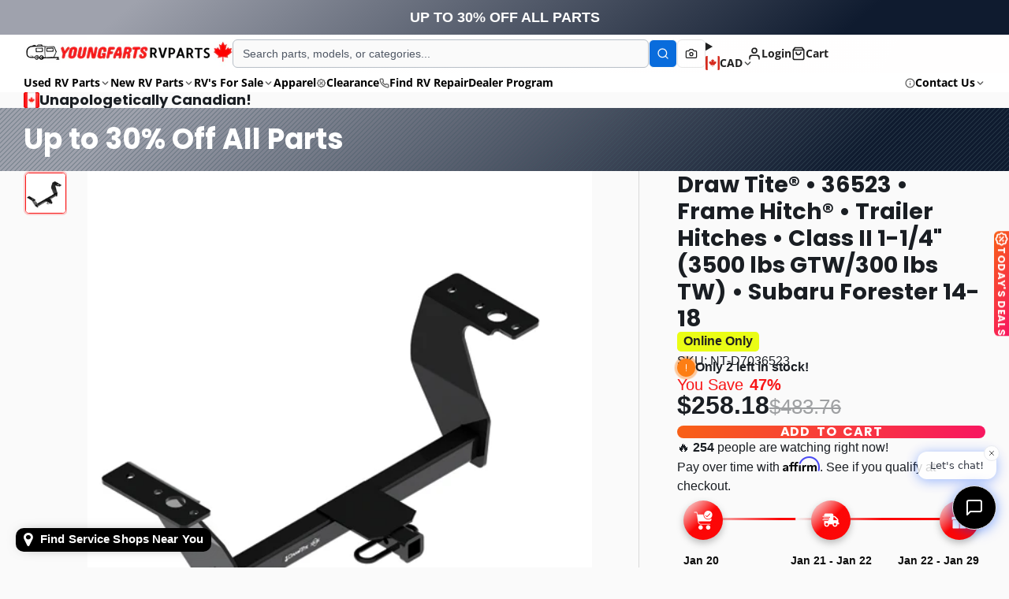

--- FILE ---
content_type: text/html; charset=utf-8
request_url: https://youngfartsrvparts.ca/products/draw-tite%C2%AE-36523-frame-hitch-trailer-hitches-class-ii-1-1-4-3500-lbs-gtw-300-lbs-tw-subaru-forester-14-18
body_size: 90035
content:















<!doctype html>
<html class="no-js " lang="en">
  <head>
    <meta charset="utf-8">
    <meta http-equiv="X-UA-Compatible" content="IE=edge">
    <meta name="viewport" content="width=device-width,initial-scale=1">
    <meta name="theme-color" content="">
    <link rel="canonical" href="https://youngfartsrvparts.ca/products/draw-tite%c2%ae-36523-frame-hitch-trailer-hitches-class-ii-1-1-4-3500-lbs-gtw-300-lbs-tw-subaru-forester-14-18">
    <link rel="preconnect" href="https://cdn.shopify.com" crossorigin><link rel="icon" type="image/png" href="//youngfartsrvparts.ca/cdn/shop/files/Add_a_heading_32x32.png?v=1613640119"><link rel="preconnect" href="https://fonts.shopifycdn.com" crossorigin><title>
      Buy Draw Tite® • 36523 • Frame Hitch® • Trailer Hitches • Class II 1-1/4&quot; (3500 lbs GTW/300 lbs TW) • Subaru Forester 14-18 Online - Young Farts RV Parts
</title>

    
      <meta name="description" content="Buy Draw Tite® • 36523 • Frame Hitch® • Trailer Hitches • Class II 1-1/4&quot; (3500 lbs GTW/300 lbs TW) • Subaru Forester 14-18 for your RV, Camper, Trailer or Motorhome at Young Farts RV Parts! Draw-Tite’s Class II trailer hitch is a receiver-style hitch rated up to 3,500 lbs. Gross Trailer Weight (GTW) Weight Carrying (WC). Perfect for light-duty towing and hitch rack needs, the Draw-Tite “Tested Tough’ guarantee ensures that this hitch exceeds industry strength standards.Draw-Tite begins with Computer Aided Design (CAD) matched to manufacturer &amp;amp; model year for a perfect fit and top towing performance. Draw-Tite combines this with solid, all-welded construction for maximum performance and safety under the toughest conditions. The E-Coat base with black powder coat finish keeps your hitch looking good and resists corrosion for many years of service.Bolt-on installation with no welding required, and complete hardware kit and installation instructions are included. Backed by..">
    

    

<meta property="og:site_name" content="Young Farts RV Parts">
<meta property="og:url" content="https://youngfartsrvparts.ca/products/draw-tite%c2%ae-36523-frame-hitch-trailer-hitches-class-ii-1-1-4-3500-lbs-gtw-300-lbs-tw-subaru-forester-14-18">
<meta property="og:title" content="Buy Draw Tite® • 36523 • Frame Hitch® • Trailer Hitches • Class II 1-1/4&quot; (3500 lbs GTW/300 lbs TW) • Subaru Forester 14-18 Online - Young Farts RV Parts">
<meta property="og:type" content="product">
<meta property="og:description" content="Buy Draw Tite® • 36523 • Frame Hitch® • Trailer Hitches • Class II 1-1/4&quot; (3500 lbs GTW/300 lbs TW) • Subaru Forester 14-18 for your RV, Camper, Trailer or Motorhome at Young Farts RV Parts! Draw-Tite’s Class II trailer hitch is a receiver-style hitch rated up to 3,500 lbs. Gross Trailer Weight (GTW) Weight Carrying (WC). Perfect for light-duty towing and hitch rack needs, the Draw-Tite “Tested Tough’ guarantee ensures that this hitch exceeds industry strength standards.Draw-Tite begins with Computer Aided Design (CAD) matched to manufacturer &amp;amp; model year for a perfect fit and top towing performance. Draw-Tite combines this with solid, all-welded construction for maximum performance and safety under the toughest conditions. The E-Coat base with black powder coat finish keeps your hitch looking good and resists corrosion for many years of service.Bolt-on installation with no welding required, and complete hardware kit and installation instructions are included. Backed by.."><meta property="og:image" content="http://youngfartsrvparts.ca/cdn/shop/products/WEB_Article_3592598303444754.png?v=1686672596">
  <meta property="og:image:secure_url" content="https://youngfartsrvparts.ca/cdn/shop/products/WEB_Article_3592598303444754.png?v=1686672596">
  <meta property="og:image:width" content="500">
  <meta property="og:image:height" content="500"><meta property="og:price:amount" content="258.18">
  <meta property="og:price:currency" content="CAD"><meta name="twitter:card" content="summary_large_image">
<meta name="twitter:title" content="Buy Draw Tite® • 36523 • Frame Hitch® • Trailer Hitches • Class II 1-1/4&quot; (3500 lbs GTW/300 lbs TW) • Subaru Forester 14-18 Online - Young Farts RV Parts">
<meta name="twitter:description" content="Buy Draw Tite® • 36523 • Frame Hitch® • Trailer Hitches • Class II 1-1/4&quot; (3500 lbs GTW/300 lbs TW) • Subaru Forester 14-18 for your RV, Camper, Trailer or Motorhome at Young Farts RV Parts! Draw-Tite’s Class II trailer hitch is a receiver-style hitch rated up to 3,500 lbs. Gross Trailer Weight (GTW) Weight Carrying (WC). Perfect for light-duty towing and hitch rack needs, the Draw-Tite “Tested Tough’ guarantee ensures that this hitch exceeds industry strength standards.Draw-Tite begins with Computer Aided Design (CAD) matched to manufacturer &amp;amp; model year for a perfect fit and top towing performance. Draw-Tite combines this with solid, all-welded construction for maximum performance and safety under the toughest conditions. The E-Coat base with black powder coat finish keeps your hitch looking good and resists corrosion for many years of service.Bolt-on installation with no welding required, and complete hardware kit and installation instructions are included. Backed by..">

    
  <script>window.performance && window.performance.mark && window.performance.mark('shopify.content_for_header.start');</script><meta name="google-site-verification" content="6miXvjnPTcNEI8vxjm8uUEe_BLicJhO3Ip8bgL91G1M">
<meta name="facebook-domain-verification" content="3z3alwxeyuhi93w3clmqsdx20wtamb">
<meta name="facebook-domain-verification" content="9wbjq06yxe7q6o8auhw3bn5bpolnwu">
<meta id="shopify-digital-wallet" name="shopify-digital-wallet" content="/7961018423/digital_wallets/dialog">
<link rel="alternate" hreflang="x-default" href="https://youngfartsrvparts.ca/products/draw-tite%C2%AE-36523-frame-hitch-trailer-hitches-class-ii-1-1-4-3500-lbs-gtw-300-lbs-tw-subaru-forester-14-18">
<link rel="alternate" hreflang="en" href="https://youngfartsrvparts.ca/products/draw-tite%C2%AE-36523-frame-hitch-trailer-hitches-class-ii-1-1-4-3500-lbs-gtw-300-lbs-tw-subaru-forester-14-18">
<link rel="alternate" hreflang="en-US" href="https://youngfartsrvparts.com/products/draw-tite%C2%AE-36523-frame-hitch-trailer-hitches-class-ii-1-1-4-3500-lbs-gtw-300-lbs-tw-subaru-forester-14-18">
<link rel="alternate" type="application/json+oembed" href="https://youngfartsrvparts.ca/products/draw-tite%c2%ae-36523-frame-hitch-trailer-hitches-class-ii-1-1-4-3500-lbs-gtw-300-lbs-tw-subaru-forester-14-18.oembed">
<script async="async" src="/checkouts/internal/preloads.js?locale=en-CA"></script>
<script id="shopify-features" type="application/json">{"accessToken":"a722a884b91c3f3838be620305477b3f","betas":["rich-media-storefront-analytics"],"domain":"youngfartsrvparts.ca","predictiveSearch":true,"shopId":7961018423,"locale":"en"}</script>
<script>var Shopify = Shopify || {};
Shopify.shop = "edmonton-rv.myshopify.com";
Shopify.locale = "en";
Shopify.currency = {"active":"CAD","rate":"1.0"};
Shopify.country = "CA";
Shopify.theme = {"name":"youngfartsrvparts-theme-search-direct-action-ba","id":133490933815,"schema_name":"Multi","schema_version":"3.0.2","theme_store_id":null,"role":"main"};
Shopify.theme.handle = "null";
Shopify.theme.style = {"id":null,"handle":null};
Shopify.cdnHost = "youngfartsrvparts.ca/cdn";
Shopify.routes = Shopify.routes || {};
Shopify.routes.root = "/";</script>
<script type="module">!function(o){(o.Shopify=o.Shopify||{}).modules=!0}(window);</script>
<script>!function(o){function n(){var o=[];function n(){o.push(Array.prototype.slice.apply(arguments))}return n.q=o,n}var t=o.Shopify=o.Shopify||{};t.loadFeatures=n(),t.autoloadFeatures=n()}(window);</script>
<script id="shop-js-analytics" type="application/json">{"pageType":"product"}</script>
<script defer="defer" async type="module" src="//youngfartsrvparts.ca/cdn/shopifycloud/shop-js/modules/v2/client.init-shop-cart-sync_BApSsMSl.en.esm.js"></script>
<script defer="defer" async type="module" src="//youngfartsrvparts.ca/cdn/shopifycloud/shop-js/modules/v2/chunk.common_CBoos6YZ.esm.js"></script>
<script type="module">
  await import("//youngfartsrvparts.ca/cdn/shopifycloud/shop-js/modules/v2/client.init-shop-cart-sync_BApSsMSl.en.esm.js");
await import("//youngfartsrvparts.ca/cdn/shopifycloud/shop-js/modules/v2/chunk.common_CBoos6YZ.esm.js");

  window.Shopify.SignInWithShop?.initShopCartSync?.({"fedCMEnabled":true,"windoidEnabled":true});

</script>
<script>(function() {
  var isLoaded = false;
  function asyncLoad() {
    if (isLoaded) return;
    isLoaded = true;
    var urls = ["https:\/\/static.klaviyo.com\/onsite\/js\/klaviyo.js?company_id=XaqFpp\u0026shop=edmonton-rv.myshopify.com","https:\/\/na.shgcdn3.com\/collector.js?shop=edmonton-rv.myshopify.com","https:\/\/cdn.recovermycart.com\/scripts\/keepcart\/CartJS.min.js?shop=edmonton-rv.myshopify.com\u0026shop=edmonton-rv.myshopify.com","https:\/\/static.klaviyo.com\/onsite\/js\/klaviyo.js?company_id=R73Rnp\u0026shop=edmonton-rv.myshopify.com","https:\/\/intg.snapchat.com\/shopify\/shopify-scevent-init.js?id=2319f8a9-601a-4d9a-a150-861bcb413265\u0026shop=edmonton-rv.myshopify.com","https:\/\/image-optimizer.salessquad.co.uk\/scripts\/tiny_img_not_found_notifier_88023963f95097ae87af2c9225001c74.js?shop=edmonton-rv.myshopify.com","https:\/\/edmonton-rv.myshopify.com\/apps\/saleboost\/saleboost_st.js?t=1711248127.3876\u0026n=479675364\u0026shop=edmonton-rv.myshopify.com","https:\/\/cdn.routeapp.io\/route-widget-shopify\/v2\/route-widget-shopify-stable-v2.min.js?shop=edmonton-rv.myshopify.com","https:\/\/storage.googleapis.com\/merchant_reviews_scripts\/edmonton-rv.myshopify.com\/thank_you_reviews_script.js?shop=edmonton-rv.myshopify.com","https:\/\/app.cpscentral.com\/admside\/js\/Shopify_App\/shopify.js?shop=edmonton-rv.myshopify.com","https:\/\/app.cpscentral.com\/admside\/js\/Shopify_App\/shopify_cart.js?shop=edmonton-rv.myshopify.com","\/\/cdn.shopify.com\/proxy\/185e0fe4884b964b64cfd5abce408e9fe154bf9465283bb52504a88460946dad\/b2b-solution.bsscommerce.com\/js\/bss-b2b-cp.js?shop=edmonton-rv.myshopify.com\u0026sp-cache-control=cHVibGljLCBtYXgtYWdlPTkwMA","https:\/\/cdn.shopify.com\/s\/files\/1\/0079\/6101\/8423\/t\/88\/assets\/affirmShopify.js?v=1736814753\u0026shop=edmonton-rv.myshopify.com","https:\/\/demo.semadata.org\/shopify\/js\/semacatalog_shopify_v6.min.js?shop=edmonton-rv.myshopify.com"];
    for (var i = 0; i < urls.length; i++) {
      var s = document.createElement('script');
      s.type = 'text/javascript';
      s.async = true;
      s.src = urls[i];
      var x = document.getElementsByTagName('script')[0];
      x.parentNode.insertBefore(s, x);
    }
  };
  if(window.attachEvent) {
    window.attachEvent('onload', asyncLoad);
  } else {
    window.addEventListener('load', asyncLoad, false);
  }
})();</script>
<script id="__st">var __st={"a":7961018423,"offset":-25200,"reqid":"d1408dbc-d719-4e3a-94ee-f7a5fceca294-1768929972","pageurl":"youngfartsrvparts.ca\/products\/draw-tite%C2%AE-36523-frame-hitch-trailer-hitches-class-ii-1-1-4-3500-lbs-gtw-300-lbs-tw-subaru-forester-14-18","u":"261cf7d2c69f","p":"product","rtyp":"product","rid":6545982816311};</script>
<script>window.ShopifyPaypalV4VisibilityTracking = true;</script>
<script id="captcha-bootstrap">!function(){'use strict';const t='contact',e='account',n='new_comment',o=[[t,t],['blogs',n],['comments',n],[t,'customer']],c=[[e,'customer_login'],[e,'guest_login'],[e,'recover_customer_password'],[e,'create_customer']],r=t=>t.map((([t,e])=>`form[action*='/${t}']:not([data-nocaptcha='true']) input[name='form_type'][value='${e}']`)).join(','),a=t=>()=>t?[...document.querySelectorAll(t)].map((t=>t.form)):[];function s(){const t=[...o],e=r(t);return a(e)}const i='password',u='form_key',d=['recaptcha-v3-token','g-recaptcha-response','h-captcha-response',i],f=()=>{try{return window.sessionStorage}catch{return}},m='__shopify_v',_=t=>t.elements[u];function p(t,e,n=!1){try{const o=window.sessionStorage,c=JSON.parse(o.getItem(e)),{data:r}=function(t){const{data:e,action:n}=t;return t[m]||n?{data:e,action:n}:{data:t,action:n}}(c);for(const[e,n]of Object.entries(r))t.elements[e]&&(t.elements[e].value=n);n&&o.removeItem(e)}catch(o){console.error('form repopulation failed',{error:o})}}const l='form_type',E='cptcha';function T(t){t.dataset[E]=!0}const w=window,h=w.document,L='Shopify',v='ce_forms',y='captcha';let A=!1;((t,e)=>{const n=(g='f06e6c50-85a8-45c8-87d0-21a2b65856fe',I='https://cdn.shopify.com/shopifycloud/storefront-forms-hcaptcha/ce_storefront_forms_captcha_hcaptcha.v1.5.2.iife.js',D={infoText:'Protected by hCaptcha',privacyText:'Privacy',termsText:'Terms'},(t,e,n)=>{const o=w[L][v],c=o.bindForm;if(c)return c(t,g,e,D).then(n);var r;o.q.push([[t,g,e,D],n]),r=I,A||(h.body.append(Object.assign(h.createElement('script'),{id:'captcha-provider',async:!0,src:r})),A=!0)});var g,I,D;w[L]=w[L]||{},w[L][v]=w[L][v]||{},w[L][v].q=[],w[L][y]=w[L][y]||{},w[L][y].protect=function(t,e){n(t,void 0,e),T(t)},Object.freeze(w[L][y]),function(t,e,n,w,h,L){const[v,y,A,g]=function(t,e,n){const i=e?o:[],u=t?c:[],d=[...i,...u],f=r(d),m=r(i),_=r(d.filter((([t,e])=>n.includes(e))));return[a(f),a(m),a(_),s()]}(w,h,L),I=t=>{const e=t.target;return e instanceof HTMLFormElement?e:e&&e.form},D=t=>v().includes(t);t.addEventListener('submit',(t=>{const e=I(t);if(!e)return;const n=D(e)&&!e.dataset.hcaptchaBound&&!e.dataset.recaptchaBound,o=_(e),c=g().includes(e)&&(!o||!o.value);(n||c)&&t.preventDefault(),c&&!n&&(function(t){try{if(!f())return;!function(t){const e=f();if(!e)return;const n=_(t);if(!n)return;const o=n.value;o&&e.removeItem(o)}(t);const e=Array.from(Array(32),(()=>Math.random().toString(36)[2])).join('');!function(t,e){_(t)||t.append(Object.assign(document.createElement('input'),{type:'hidden',name:u})),t.elements[u].value=e}(t,e),function(t,e){const n=f();if(!n)return;const o=[...t.querySelectorAll(`input[type='${i}']`)].map((({name:t})=>t)),c=[...d,...o],r={};for(const[a,s]of new FormData(t).entries())c.includes(a)||(r[a]=s);n.setItem(e,JSON.stringify({[m]:1,action:t.action,data:r}))}(t,e)}catch(e){console.error('failed to persist form',e)}}(e),e.submit())}));const S=(t,e)=>{t&&!t.dataset[E]&&(n(t,e.some((e=>e===t))),T(t))};for(const o of['focusin','change'])t.addEventListener(o,(t=>{const e=I(t);D(e)&&S(e,y())}));const B=e.get('form_key'),M=e.get(l),P=B&&M;t.addEventListener('DOMContentLoaded',(()=>{const t=y();if(P)for(const e of t)e.elements[l].value===M&&p(e,B);[...new Set([...A(),...v().filter((t=>'true'===t.dataset.shopifyCaptcha))])].forEach((e=>S(e,t)))}))}(h,new URLSearchParams(w.location.search),n,t,e,['guest_login'])})(!0,!0)}();</script>
<script integrity="sha256-4kQ18oKyAcykRKYeNunJcIwy7WH5gtpwJnB7kiuLZ1E=" data-source-attribution="shopify.loadfeatures" defer="defer" src="//youngfartsrvparts.ca/cdn/shopifycloud/storefront/assets/storefront/load_feature-a0a9edcb.js" crossorigin="anonymous"></script>
<script data-source-attribution="shopify.dynamic_checkout.dynamic.init">var Shopify=Shopify||{};Shopify.PaymentButton=Shopify.PaymentButton||{isStorefrontPortableWallets:!0,init:function(){window.Shopify.PaymentButton.init=function(){};var t=document.createElement("script");t.src="https://youngfartsrvparts.ca/cdn/shopifycloud/portable-wallets/latest/portable-wallets.en.js",t.type="module",document.head.appendChild(t)}};
</script>
<script data-source-attribution="shopify.dynamic_checkout.buyer_consent">
  function portableWalletsHideBuyerConsent(e){var t=document.getElementById("shopify-buyer-consent"),n=document.getElementById("shopify-subscription-policy-button");t&&n&&(t.classList.add("hidden"),t.setAttribute("aria-hidden","true"),n.removeEventListener("click",e))}function portableWalletsShowBuyerConsent(e){var t=document.getElementById("shopify-buyer-consent"),n=document.getElementById("shopify-subscription-policy-button");t&&n&&(t.classList.remove("hidden"),t.removeAttribute("aria-hidden"),n.addEventListener("click",e))}window.Shopify?.PaymentButton&&(window.Shopify.PaymentButton.hideBuyerConsent=portableWalletsHideBuyerConsent,window.Shopify.PaymentButton.showBuyerConsent=portableWalletsShowBuyerConsent);
</script>
<script data-source-attribution="shopify.dynamic_checkout.cart.bootstrap">document.addEventListener("DOMContentLoaded",(function(){function t(){return document.querySelector("shopify-accelerated-checkout-cart, shopify-accelerated-checkout")}if(t())Shopify.PaymentButton.init();else{new MutationObserver((function(e,n){t()&&(Shopify.PaymentButton.init(),n.disconnect())})).observe(document.body,{childList:!0,subtree:!0})}}));
</script>
<link id="shopify-accelerated-checkout-styles" rel="stylesheet" media="screen" href="https://youngfartsrvparts.ca/cdn/shopifycloud/portable-wallets/latest/accelerated-checkout-backwards-compat.css" crossorigin="anonymous">
<style id="shopify-accelerated-checkout-cart">
        #shopify-buyer-consent {
  margin-top: 1em;
  display: inline-block;
  width: 100%;
}

#shopify-buyer-consent.hidden {
  display: none;
}

#shopify-subscription-policy-button {
  background: none;
  border: none;
  padding: 0;
  text-decoration: underline;
  font-size: inherit;
  cursor: pointer;
}

#shopify-subscription-policy-button::before {
  box-shadow: none;
}

      </style>

<script>window.performance && window.performance.mark && window.performance.mark('shopify.content_for_header.end');</script>
  





  <script type="text/javascript">
    
      window.__shgMoneyFormat = window.__shgMoneyFormat || {"CAD":{"currency":"CAD","currency_symbol":"$","currency_symbol_location":"left","decimal_places":2,"decimal_separator":".","thousands_separator":","},"USD":{"currency":"USD","currency_symbol":"$","currency_symbol_location":"left","decimal_places":2,"decimal_separator":".","thousands_separator":","}};
    
    window.__shgCurrentCurrencyCode = window.__shgCurrentCurrencyCode || {
      currency: "CAD",
      currency_symbol: "$",
      decimal_separator: ".",
      thousands_separator: ",",
      decimal_places: 2,
      currency_symbol_location: "left"
    };
  </script>



    

    

<style data-shopify>
    @font-face {
  font-family: "Open Sans";
  font-weight: 400;
  font-style: normal;
  font-display: swap;
  src: url("//youngfartsrvparts.ca/cdn/fonts/open_sans/opensans_n4.c32e4d4eca5273f6d4ee95ddf54b5bbb75fc9b61.woff2") format("woff2"),
       url("//youngfartsrvparts.ca/cdn/fonts/open_sans/opensans_n4.5f3406f8d94162b37bfa232b486ac93ee892406d.woff") format("woff");
}

    @font-face {
  font-family: "Open Sans";
  font-weight: 700;
  font-style: normal;
  font-display: swap;
  src: url("//youngfartsrvparts.ca/cdn/fonts/open_sans/opensans_n7.a9393be1574ea8606c68f4441806b2711d0d13e4.woff2") format("woff2"),
       url("//youngfartsrvparts.ca/cdn/fonts/open_sans/opensans_n7.7b8af34a6ebf52beb1a4c1d8c73ad6910ec2e553.woff") format("woff");
}

    @font-face {
  font-family: "Open Sans";
  font-weight: 400;
  font-style: italic;
  font-display: swap;
  src: url("//youngfartsrvparts.ca/cdn/fonts/open_sans/opensans_i4.6f1d45f7a46916cc95c694aab32ecbf7509cbf33.woff2") format("woff2"),
       url("//youngfartsrvparts.ca/cdn/fonts/open_sans/opensans_i4.4efaa52d5a57aa9a57c1556cc2b7465d18839daa.woff") format("woff");
}

    @font-face {
  font-family: "Open Sans";
  font-weight: 700;
  font-style: italic;
  font-display: swap;
  src: url("//youngfartsrvparts.ca/cdn/fonts/open_sans/opensans_i7.916ced2e2ce15f7fcd95d196601a15e7b89ee9a4.woff2") format("woff2"),
       url("//youngfartsrvparts.ca/cdn/fonts/open_sans/opensans_i7.99a9cff8c86ea65461de497ade3d515a98f8b32a.woff") format("woff");
}

    @font-face {
  font-family: Poppins;
  font-weight: 700;
  font-style: normal;
  font-display: swap;
  src: url("//youngfartsrvparts.ca/cdn/fonts/poppins/poppins_n7.56758dcf284489feb014a026f3727f2f20a54626.woff2") format("woff2"),
       url("//youngfartsrvparts.ca/cdn/fonts/poppins/poppins_n7.f34f55d9b3d3205d2cd6f64955ff4b36f0cfd8da.woff") format("woff");
}

        .color-scheme-main {
          --color-scheme-box-shadow-drop: 0 5px 20px rgba(0,0,0, 0.4);
          
          --color-scheme-highlight: #bd40c7;
          --color-scheme-pattern: #ffffff;--color-scheme-primary-button-bg: linear-gradient(115deg, #c740a3, #9140c7);
          --color-scheme-primary-button-bg-hover: #9b30a4;
          --color-scheme-primary-button-text: #ffffff;
          --color-scheme-primary-button-border: #9e37a7;
          --color-scheme-secondary-button-bg: #383838;
          --color-scheme-secondary-button-bg-hover: #1f1f1f;
          --color-scheme-secondary-button-text: #ffffff;
          --color-scheme-secondary-button-border: #202020;
          --color-scheme-icon: #383838;
          --color-scheme-links: #383838;--color-scheme-text: #282828;
          --color-scheme-bg: #f7f7f7;
          --color-scheme-border: #c4c4c4;
        }
    
        .color-scheme-invert {
          --color-scheme-box-shadow-drop: 0 5px 20px rgba(0,0,0, 0.4);
          
          --color-scheme-highlight: #3eafe1;
          --color-scheme-pattern: #455c66;--color-scheme-primary-button-bg: linear-gradient(115deg, #4072c7, #40c7c3);
          --color-scheme-primary-button-bg-hover: #3081a4;
          --color-scheme-primary-button-text: #ffffff;
          --color-scheme-primary-button-border: #3e8fb3;
          --color-scheme-secondary-button-bg: #ffffff;
          --color-scheme-secondary-button-bg-hover: #e6e6e6;
          --color-scheme-secondary-button-text: #4a4a4a;
          --color-scheme-secondary-button-border: #202020;
          --color-scheme-icon: #383838;
          --color-scheme-links: #383838;--color-scheme-text: #ffffff;
          --color-scheme-bg: #4a4a4a;
          --color-scheme-border: #171717;--color-scheme-bg-gradient: linear-gradient(320deg, rgba(15, 27, 47, 1) 16%, rgba(159, 162, 173, 1) 87%);
        }
    
        .color-scheme-accent {
          --color-scheme-box-shadow-drop: 0 5px 20px rgba(0,0,0, 0.4);
          
          --color-scheme-highlight: #fb33a6;
          --color-scheme-pattern: #9c2e9f;--color-scheme-primary-button-bg: linear-gradient(115deg, #a62579, #7d25a6);
          --color-scheme-primary-button-bg-hover: #7c1c7a;
          --color-scheme-primary-button-text: #ffffff;
          --color-scheme-primary-button-border: #741371;
          --color-scheme-secondary-button-bg: #ffffff;
          --color-scheme-secondary-button-bg-hover: #e6e6e6;
          --color-scheme-secondary-button-text: #ae2faa;
          --color-scheme-secondary-button-border: #e2e2e2;
          --color-scheme-icon: #ffffff;
          --color-scheme-links: #ffffff;--color-scheme-text: #ffffff;
          --color-scheme-bg: #c931c4;
          --color-scheme-border: #771d74;--color-scheme-bg-gradient: linear-gradient(320deg, rgba(56, 78, 197, 1) 16%, rgba(203, 68, 194, 1) 52%, rgba(255, 201, 104, 1) 87%);
        }
    
        .color-scheme-accent2 {
          --color-scheme-box-shadow-drop: 0 5px 20px rgba(0,0,0, 0.4);
          
          --color-scheme-highlight: #3eafe1;
          --color-scheme-pattern: #6bd7ff;--color-scheme-primary-button-bg: linear-gradient(115deg, #ffffff, #ffffff);
          --color-scheme-primary-button-bg-hover: #e6e6e6;
          --color-scheme-primary-button-text: #3eafe1;
          --color-scheme-primary-button-border: #1c84b3;
          --color-scheme-secondary-button-bg: #ffffff;
          --color-scheme-secondary-button-bg-hover: #e6e6e6;
          --color-scheme-secondary-button-text: #3eafe1;
          --color-scheme-secondary-button-border: #cacaca;
          --color-scheme-icon: #ffffff;
          --color-scheme-links: #ffffff;--color-scheme-text: #ffffff;
          --color-scheme-bg: #3eafe1;
          --color-scheme-border: #1977a0;--color-scheme-bg-gradient: linear-gradient(46deg, rgba(52, 133, 236, 1) 13%, rgba(170, 248, 219, 1) 86%);
        }
    
        .color-scheme-scheme-3ef67a71-6b09-4561-ada2-ebb3b5d388ed {
          --color-scheme-box-shadow-drop: 0 5px 20px rgba(0,0,0, 0.4);
          
          --color-scheme-highlight: #f81617;
          --color-scheme-pattern: #ffffff;--color-scheme-primary-button-bg: linear-gradient(115deg, #f86116, #f81661);
          --color-scheme-primary-button-bg-hover: #d50607;
          --color-scheme-primary-button-text: #ffffff;
          --color-scheme-primary-button-border: #f81617;
          --color-scheme-secondary-button-bg: #f81617;
          --color-scheme-secondary-button-bg-hover: #d50607;
          --color-scheme-secondary-button-text: #ffffff;
          --color-scheme-secondary-button-border: #202020;
          --color-scheme-icon: #383838;
          --color-scheme-links: #383838;
        }
    
        .color-scheme-scheme-4a388124-e480-427c-a114-75330bd7b535 {
          --color-scheme-box-shadow-drop: 0 5px 20px rgba(0,0,0, 0.4);
          
          --color-scheme-highlight: #bd40c7;
          --color-scheme-pattern: #ffffff;--color-scheme-primary-button-bg: linear-gradient(115deg, #c740a3, #9140c7);
          --color-scheme-primary-button-bg-hover: #9b30a4;
          --color-scheme-primary-button-text: #ffffff;
          --color-scheme-primary-button-border: #9e37a7;
          --color-scheme-secondary-button-bg: #383838;
          --color-scheme-secondary-button-bg-hover: #1f1f1f;
          --color-scheme-secondary-button-text: #ffffff;
          --color-scheme-secondary-button-border: #202020;
          --color-scheme-icon: #383838;
          --color-scheme-links: #383838;--color-scheme-text: #282828;
          --color-scheme-bg: #f7f7f7;
          --color-scheme-border: #c4c4c4;--color-scheme-bg-gradient: linear-gradient(180deg, rgba(86, 86, 86, 1) 37%, rgba(221, 39, 57, 1) 100%);
        }
    

    :root {--glob-size-1: min(4px, 0.8vmin);
      --glob-size-2: min(8px, 1.6vmin);
      --glob-size-3: min(12px, 2.4vmin);
      --glob-size-4: min(16px, 3.2vmin);
      --glob-size-5: min(20px, 4.0vmin);
      --glob-size-6: min(24px, 4.8vmin);
      --glob-size-7: min(28px, 5.6vmin);
      --glob-size-8: min(32px, 6.4vmin);
      --glob-size-9: min(36px, 7.2vmin);
      --glob-size-10: min(40px, 8.0vmin);
      --glob-size-11: min(44px, 8.8vmin);
      --glob-size-12: min(48px, 9.6vmin);
      --glob-size-13: min(52px, 10.4vmin);
      --glob-size-14: min(56px, 11.2vmin);
      --glob-size-15: min(60px, 12.0vmin);
      --glob-size-16: min(64px, 12.8vmin);
      --glob-size-17: min(68px, 13.6vmin);
      --glob-size-18: min(72px, 14.4vmin);
      --glob-size-19: min(76px, 15.2vmin);
      --glob-size-20: min(80px, 16.0vmin);
      
    --glob-frame-size: var(--glob-size-2);
    --glob-gutter: var(--glob-size-6);

    --glob-heading-size: 36px;
    --glob-heading-letter-spacing: 0.0em;
    --glob-heading-family: Poppins, sans-serif;
    --glob-heading-style: normal;
    --glob-heading-weight: 700;
    --glob-heading-transform: none;

    --glob-body-family: "Open Sans", sans-serif;
    --glob-body-line-height: 1.5;
    --glob-body-size: 16px;
    --glob-body-weight: 400;
    --glob-body-bold-weight: 700;

    --glob-icon-stroke-width: 2.3px;
    
      --glob-icon-linecap: round;
      --glob-icon-linejoin: round;--color-g-text: #282828;
    --color-g-text-alpha-80: rgba(40, 40, 40, 0.8);
    --color-g-text-alpha-70: rgba(40, 40, 40, 0.7);
    --color-g-text-alpha-50: rgba(40, 40, 40, 0.5);
    --color-g-text-alpha-60: rgba(40, 40, 40, 0.6);
    --color-g-text-alpha-40: rgba(40, 40, 40, 0.4);
    --color-g-text-alpha-30: rgba(40, 40, 40, 0.3);
    --color-g-text-alpha-20: rgba(40, 40, 40, 0.2);
    --color-g-text-alpha-10: rgba(40, 40, 40, 0.1);--color-g-bg: #ffffff;
    --color-g-border: #d9d9d9;
    --color-g-bg-d5: #f2f2f2;
    --color-g-bg-d15: #e6e6e6;
    --color-g-bg-alpha-0: rgba(255, 255, 255, 0);
    --color-g-bg-alpha-70: rgba(255, 255, 255, 0.7);
    --color-g-bg-border: #cccccc;

    --color-g-fg: #ffffff;
    --color-g-fg-alpha-70: rgba(255, 255, 255, 0.7);
    --color-g-fg-alpha-50: rgba(255, 255, 255, 0.5);
    --color-g-fg-d5: #f2f2f2;
    --color-g-fg-d10: #e6e6e6;
    --color-g-fg-d20: #cccccc;

    

    --color-g-accent: #f81617;
    --color-g-accent-a20: rgba(248, 22, 23, 0.2);
    --color-g-accent-a10: rgba(248, 22, 23, 0.1);
    --color-g-accent-front: #ffffff; 

    --color-g-sale: #f81617;
    --color-g-warning: #FD7E14;
    --color-g-success: #198754;
    --color-g-danger: #DC3545;
    --color-g-star-rating: #FFA41C;
    --color-g-cart-counter-bg: #f81617;--color-g-cart-counter-text: #ffffff;
    --color-g-wishlist: #f25268;

    --color-g-highlight: #f81617;

    --color-g-button-buy-it-now-text: #ffffff;
    --color-g-button-buy-it-now-bg: #505050;
    --color-g-button-buy-it-now-bg-hover: #434343;

    --color-g-product-badge-sale: #f81617;--color-g-product-badge-sale-text: #ffffff;

    --color-g-product-badge-sold-out: #7D959F;--color-g-product-badge-sold-out-text: #2d2d2d;
    
    --color-g-product-badge-low-stock: #FFBA53;--color-g-product-badge-low-stock-text: #2d2d2d;

    --color-g-product-custom-badge-text: #202020;
    --color-g-product-custom-badge-bg: #eafd15;

    --color-g-header-bg: #424242;--color-g-header-gradient-bg: linear-gradient(117deg, rgba(255, 255, 255, 1), rgba(255, 254, 254, 1) 100%, rgba(0, 0, 0, 1) 100%);
    
    --color-g-header-text: #202020;
    --color-g-header-border: rgba(59, 59, 59, 0.5);

    --color-g-nav-dropdown-bg: #ffffff;
    --color-g-nav-dropdown-text: #383838;
    --color-g-nav-dropdown-border: rgba(56, 56, 56, 0.2);

    --color-g-footer-heading: #ffffff;
    --color-g-footer-bg: #091C25;
    --color-g-footer-text: #ffffff;

    --glob-border-radius-base: 0.4rem;
    --glob-border-radius-inner: 0.3rem;
    --glob-border-radius-sm: 0.1rem;
    --glob-border-radius-pill: 9999rem;
    --glob-border-radius-circle: 50%;

    --transition-base: 0.3s;
    --box-shadow-large: rgb(50 50 93 / 25%) 0px 50px 100px -20px, rgb(0 0 0 / 30%) 0px 30px 60px -30px;
    --container-width: 1550px;

    --glob-product-badge-text-size: 0.8rem;
    --glob-product-badge-text-transform: none;--glob-product-badge-weight: var(--glob-body-bold-weight);

    --glob-header-family: var(--glob-body-family);
--glob-header-weight: var(--glob-body-bold-weight);
--glob-header-style: var(--glob-body-style);
--glob-header-size: 0.9rem;
--glob-header-scale: 0.9;


    --glob-subheading-family: var(--glob-body-family);
--glob-subheading-weight: var(--glob-body-weight);
--glob-subheading-style: var(--glob-body-style);
--glob-subheading-size: 0.8rem;
--glob-subheading-scale: 0.8;

    --glob-subheading-transform: uppercase;
    --glob-subheading-letter-spacing: 0.1em;
    --glob-subheading-opacity: 0.8;

    --glob-button-family: var(--glob-heading-family);
--glob-button-weight: var(--glob-heading-weight);
--glob-button-style: var(--glob-heading-style);
--glob-button-size: 0.8rem;
--glob-button-scale: 0.8;

    --glob-button-transform: uppercase;
    --glob-button-letter-spacing: 0.05em;
    
    --glob-product-card-title-family: var(--glob-body-family);
--glob-product-card-title-weight: var(--glob-body-bold-weight);
--glob-product-card-title-style: var(--glob-body-style);
--glob-product-card-title-size: 0.8rem;
--glob-product-card-title-scale: 0.8;

    --glob-product-card-price-weight: normal;
    --glob-collection-card-title-family: var(--glob-body-family);
--glob-collection-card-title-weight: var(--glob-body-bold-weight);
--glob-collection-card-title-style: var(--glob-body-style);
--glob-collection-card-title-size: 0.85rem;
--glob-collection-card-title-scale: 0.85;


    --glob-article-card-title-family: var(--glob-body-family);
--glob-article-card-title-weight: var(--glob-body-weight);
--glob-article-card-title-style: var(--glob-body-style);
--glob-article-card-title-size: 1.0rem;
--glob-article-card-title-scale: 1.0;

}
</style>
<link rel="preload" as="font" href="//youngfartsrvparts.ca/cdn/fonts/open_sans/opensans_n4.c32e4d4eca5273f6d4ee95ddf54b5bbb75fc9b61.woff2" type="font/woff2" crossorigin><link rel="preload" as="font" href="//youngfartsrvparts.ca/cdn/fonts/poppins/poppins_n7.56758dcf284489feb014a026f3727f2f20a54626.woff2" type="font/woff2" crossorigin>
  

<script>
(function() {
  'use strict';

  // Native Shopify /search should never be part of the customer journey.
  // If it appears (old link, cache, back button), exit back to the previous page so users don't need to click Back twice.
  function __rvExitNativeSearch() {
    try {
      var p = (window.location.pathname || '').toLowerCase();
      if (p === '/search' || p.indexOf('/search') === 0) {
        // Prefer stored previous page
        var prev = '';
        try { prev = sessionStorage.getItem('rv_prev_page_url') || ''; } catch (e) {}
        if (prev && typeof prev === 'string' && prev.indexOf(window.location.origin) === 0 && prev.toLowerCase().indexOf('/search') === -1) {
          window.location.replace(prev);
          return true;
        }
        // Fall back to referrer
        if (document.referrer && document.referrer.indexOf(window.location.origin) === 0 && document.referrer.toLowerCase().indexOf('/search') === -1) {
          window.location.replace(document.referrer);
          return true;
        }
        // Fall back to history
        if (window.history && window.history.length > 1) {
          window.history.back();
          return true;
        }
        window.location.replace('/');
        return true;
      }
    } catch (e) {}
    return false;
  }

  // Run immediately and on pageshow (covers bfcache restores)
  if (__rvExitNativeSearch()) return;
  window.addEventListener('pageshow', function(){ __rvExitNativeSearch(); });


  function __rvGetPrevUrl() {
    try { return sessionStorage.getItem('rv_prev_page_url') || ''; } catch (e) { return ''; }
  }
  function __rvSetPrevUrl(url) {
    try { sessionStorage.setItem('rv_prev_page_url', url || ''); } 

  // Cross-browser robustness: remember the current page as soon as the user interacts with any search input.
  // This covers predictive search / JS-driven navigation that may bypass normal submit interception.
  function __rvRememberCurrentPage() {
    try { sessionStorage.setItem('rv_prev_page_url', window.location.href); } catch (e) {}
  }

  document.addEventListener('focusin', function(e) {
    var el = e.target;
    if (!el || !el.matches) return;
    if (el.matches('input[type="search"], input[name="q"], input[name="q"], [data-element="search-input"]')) {
      __rvRememberCurrentPage();
    }
  }, true);

  document.addEventListener('input', function(e) {
    var el = e.target;
    if (!el || !el.matches) return;
    if (el.matches('input[type="search"], input[name="q"], input[name="q"], [data-element="search-input"]')) {
      __rvRememberCurrentPage();
    }
  }, true);

  // Also remember on any click that might trigger search (icons/buttons)
  document.addEventListener('click', function() { __rvRememberCurrentPage(); }, true);

  // And when the page is about to be hidden (Safari/iOS quirks)
  document.addEventListener('visibilitychange', function() {
    if (document.visibilityState === 'hidden') __rvRememberCurrentPage();
  }, true);
catch (e) {}
  }
  // Back-button fix v3:
  // If we ever land on Shopify native /search, immediately replace back to the page the user was on before searching.
  });

});

  var hostname = (window.location.hostname || '').toLowerCase();
  var SEARCH_BASE = hostname.endsWith('.ca')
    ? 'https://search.youngfartsrvparts.ca'
    : 'https://search.youngfartsrvparts.com';

  var RV_SEARCH_PREFIX = SEARCH_BASE + '/shop/search?q=';

  function buildUrl(query) {
    if (!query || typeof query !== 'string') return null;
    query = query.trim();
    if (!query) return null;
    return RV_SEARCH_PREFIX + encodeURIComponent(query);
  }

  function extractQuery(source) {
    if (!source) return '';

    if (source.tagName === 'FORM') {
      var input = source.querySelector('input[name="q"], input[name="q"], input[type="search"], [data-element="search-input"]');
      return input ? (input.value || '') : '';
    }

    if (typeof source === 'string') {
      try {
        var url = new URL(source, window.location.origin);
        return url.searchParams.get('q') || url.searchParams.get('searchText') || '';
      } catch (e) {
        var match = source.match(/[?&](?:q|searchText)=([^&]+)/);
        return match ? decodeURIComponent(match[1]) : '';
      }
    }

    return '';
  }

  function isOurSearchUrl(url) {
    if (!url) return false;
    var lower = String(url).toLowerCase();
    return lower.indexOf('search.youngfartsrvparts.ca') !== -1 || lower.indexOf('search.youngfartsrvparts.com') !== -1;
  }

  function isSearchTarget(element) {
    if (!element) return false;

    if (element.tagName === 'FORM') {
      var action = (element.getAttribute('action') || '').toLowerCase();
      // Intercept Shopify search (often /search, /search/suggest, or blank action on header search forms)
      var looksLikeSearch = action.indexOf('/search') !== -1 || action === '' || action === '/' || action.indexOf('search') !== -1;
      return looksLikeSearch && !isOurSearchUrl(action);
    }

    if (element.tagName === 'A') {
      var href = (element.getAttribute('href') || '');
      var lower = href.toLowerCase();
      return lower.indexOf('/search') !== -1 && !isOurSearchUrl(href);
    }

    return false;
  }

  function redirectToSearch(query) {
    var url = buildUrl(query);
    if (!url) return false;

    
    // Remember where the user came from so Back never lands on native /search
    __rvSetPrevUrl(window.location.href);
try { window.location.replace(url); }
    catch (e) { window.location.href = url; }

    return true;
  }

  function handleSubmit(e) {
    var form = e.target;
    if (!form || form.tagName !== 'FORM') return;
    if (!isSearchTarget(form)) return;

    e.preventDefault();
    e.stopPropagation();
    e.stopImmediatePropagation();

    redirectToSearch(extractQuery(form));
  }

  function handleClick(e) {
    var link = e.target;
    while (link && link !== document && link.tagName !== 'A') link = link.parentElement;
    if (!link || link.tagName !== 'A') return;
    if (!isSearchTarget(link)) return;

    e.preventDefault();
    e.stopPropagation();
    e.stopImmediatePropagation();

    redirectToSearch(extractQuery(link.href));
  }

  function handleKeydown(e) {
    if (e.key !== 'Enter') return;
    var input = e.target;
    if (!input || (input.tagName !== 'INPUT' && input.tagName !== 'TEXTAREA')) return;

    var form = input.closest('form');
    if (!form || !isSearchTarget(form)) return;

    e.preventDefault();
    e.stopPropagation();
    e.stopImmediatePropagation();

    redirectToSearch(extractQuery(form));
  }

  document.addEventListener('submit', handleSubmit, { capture: true, passive: false });
  document.addEventListener('click', handleClick, { capture: true, passive: false });
  document.addEventListener('keydown', handleKeydown, { capture: true, passive: false });

  console.log('[RV Search] Redirect handler initialized. Storefront:', hostname, '-> Search:', SEARCH_BASE);
})();
</script>

  
  
<!-- RV_KILL_NATIVE_SEARCH: Safety net to prevent native /search from being used -->
<script>
(function(){
  try{
    var p=(location.pathname||'').toLowerCase();
    if(p==='/search'||p.indexOf('/search')===0){
      var u=new URL(location.href);
      var q=u.searchParams.get('q')||u.searchParams.get('searchText')||'';
      var host=(location.hostname||'').toLowerCase();
      var base=host.endsWith('.ca')?'https://search.youngfartsrvparts.ca':'https://search.youngfartsrvparts.com';
      if(q){ location.replace(base+'/shop/search?q='+encodeURIComponent(q.trim())); }
      else { location.replace('/'); }
    }
  }catch(e){}
})();
</script>

<script>
    var globalLoadedStyles = {};
    function loadStyle(style) {
        if(globalLoadedStyles[style.getAttribute('href')]) {
            return;
        }
        globalLoadedStyles[style.getAttribute('href')] = true;
        if(style.media === 'print') {
            style.media = 'all';
        }
    }
    window.shopUrl = 'https://youngfartsrvparts.ca';
    window.routes = {
        cart_add_url: '/cart/add',
        cart_change_url: '/cart/change',
        cart_update_url: '/cart/update',
        predictive_search_url: '/search/suggest'
    };
    window.dynamicURLs = {
        account: '/account',
        accountLogin: '/account/login',
        accountLogout: '/account/logout',
        accountRegister: '/account/register',
        accountAddresses: '/account/addresses',
        allProductsCollection: '/collections/all',
        cart: '/cart',
        cartAdd: '/cart/add',
        cartChange: '/cart/change',
        cartClear: '/cart/clear',
        cartUpdate: '/cart/update',
        contact: '/contact#contact_form',
        localization: '/localization',
        collections: '/collections',
        predictiveSearch: '/search/suggest',
        productRecommendations: '/recommendations/products',
        root: '/',
        search: '/search'
    };
    window.cartStrings = {
        error: `There was an error while updating your cart. Please try again.`,
        quantityError: `You can only add [quantity] of this item to your cart.`
    };
    window.variantStrings = {
        addToCart: `Add to cart`,
        soldOut: `Sold out`,
        unavailable: `Unavailable`,
    };
    window.accessibilityStrings = {
        imageAvailable: `Image [index] is now available in gallery view`,
        shareSuccess: `Link copied to clipboard`,
        pauseSlideshow: `Pause slideshow`,
        playSlideshow: `Play slideshow`,
    };


    Shopify.money_format = "<span class=money>${{amount}}</span>";
    Shopify.formatMoney = function(cents, format) {
        if (typeof cents == 'string') { cents = cents.replace('.',''); }
        let value = '';
        const placeholderRegex = /\{\{\s*(\w+)\s*\}\}/;
        const formatString = (format || Shopify.money_format);

        function defaultOption(opt, def) {
            return (typeof opt == 'undefined' ? def : opt);
        }

        function formatWithDelimiters(number, precision, thousands, decimal) {
            precision = defaultOption(precision, 2);
            thousands = defaultOption(thousands, ',');
            decimal   = defaultOption(decimal, '.');

            if (isNaN(number) || number == null) { return 0; }

            number = (number/100.0).toFixed(precision);

            const parts   = number.split('.'),
                dollars = parts[0].replace(/(\d)(?=(\d\d\d)+(?!\d))/g, '$1' + thousands),
                cents   = parts[1] ? (decimal + parts[1]) : '';

            return dollars + cents;
        }

        switch(formatString.match(placeholderRegex)[1]) {
            case 'amount':
                value = formatWithDelimiters(cents, 2);
            break;
            case 'amount_no_decimals':
                value = formatWithDelimiters(cents, 0);
            break;
            case 'amount_with_comma_separator':
                value = formatWithDelimiters(cents, 2, '.', ',');
            break;
            case 'amount_no_decimals_with_comma_separator':
                value = formatWithDelimiters(cents, 0, '.', ',');
            break;
            case 'amount_no_decimals_with_space_separator':
                value = formatWithDelimiters(cents, 2, ' ');
            break;
        }

        return formatString.replace(placeholderRegex, value);
    };

    document.documentElement.className = document.documentElement.className.replace('no-js', 'js');
    if (Shopify.designMode) {
        document.documentElement.classList.add('shopify-design-mode');
    }
    function lazyImageOnLoad(img) {
        img.setAttribute('loaded', '');
    }

    function onScriptLoad(name) {
        switch(name) {
        case 'blaze':
            document.dispatchEvent(new CustomEvent('blaze-loaded'));
            break;
        case 'plyr':
            document.dispatchEvent(new CustomEvent('plyr-loaded'));
        break;
        }
    }
</script><script>
(() => {
    const STATE_CLASSNAME_PREFIX = '!';

    const __Events = Object.freeze({
        VARIANT_UPDATE: 'variant:update',
        VARIANT_CHANGE: 'variant:change',
        VARIANT_LOADING: 'variant:loading',
        VARIANT_UNAVAILABLE: 'variant:unavailable',
        CART_ADD: 'cart:add',
        CART_ADD_FEATURE: 'cart:add-feature',
        CART_CHANGE: 'cart:change',
        CART_UPDATE: 'cart:update',
        CART_DRAWER_MUTE: 'cart-drawer:mute',
        CART_REGISTER: 'cart:register',
        CART_ERROR: 'cart:error',
        CART_NOTIFICATIONS_ENABLING: 'cart:notififications-enable',
        CART_REPLACE: 'cart:replace',
        // CART_SAVED_ITEMS_CHANGE: 'cart-saves:change',
        COLLECTION_LOADING: 'collection:loading',
        COLLECTION_CHANGE: 'collection:change',
        COLLECTION_UPDATE: 'collection:update',
        COLLECTION_FILTER_CHANGE: 'filter:change',
        COLLECTION_NAVIGATION_CHANGE: 'navigation:change',
        COLLECTION_UPDATED: 'collection_updated',
        COLLECTION_VIEW_CHANGE: 'collection:view-change',
        PRODUCT_GALLERY_SLIDE_CHANGE: 'product-gallery:slide-change',
        PRODUCT_GALLERY_EXPAND_CHANGE: 'product-gallery:expand-change',
        TOAST_NOTIFICATION: 'toast-notification:open',
        CLOSE_TOAST_NOTIFICATION: 'toast-notification:close',
        UPSELL_PRODUCTS_CHANGE: 'upsell-products:change',
        BROWSING_HISTORY_LOAD: 'browsing-history:load',
        RECOMMENDATIONS_LOADED: 'recommendations:loaded',
        SELLING_PLAN_CHANGE: 'selling-plan:change',
        HEADER_UPDATE: 'header:nav-update',
        HEADER_TOOLBAR_UPDATE: 'header:nav-toolbar-update',
        PRODUCT_COMPARE_CHANGE: 'product-compare:change',
        PRODUCT_COMPARE_UPDATE: 'product-compare:update',
        PRODUCT_COMPARE_OPEN: 'product-compare:open',
        PRODUCT_COMPARE_UPDATE_REQUEST: 'product-compare:update-request',
        PRODUCT_BUNDLE_VARIANT_CHANGE: 'variant-selector-modal:change',
        PRODUCT_FORM_SUBMIT: 'product-form:submit',
        DARK_MODE_CHANGE: 'dark-mode:change'
    })

    const __MediaQueries = Object.freeze({
        MOBILE: window.matchMedia('(max-width:  991px)'),
        DESKTOP: window.matchMedia('(min-width: 992px)')
    })

    const __DomEvents = Object.freeze({
        MODAL_CLOSE: new CustomEvent('modal-close', {
            bubbles: true
        }),
        MODAL_OPEN: new CustomEvent('modal-open', {
            bubbles: true
        }),
    })

    const __StoreConfig = Object.freeze({
        'browsingHistory': {
            type: Array,
            storage: 'local',
            limit: 10
        },
        'compare': {
            type: Array,
            storage: 'local'
        },
        'sidescroll-info-shown': {
            type: Boolean,
            storage: 'session'
        },
        // 'wishlist': {
        //     type: Array,
        //     storage: 'local'
        // },
        // 'cartSaved': {
        //     type: Array,
        //     storage: 'local'
        // },
        'newsletter': {
            type: Number,
            storage: 'local'
        },
        'close-annoncement': {
            type: Boolean,
            storage: 'session'
        },
        'age-confirm': {
            type: Boolean,
            storage: 'local'
        },
        'collection-horizontal-view': {
            type: Number,
            storage: 'local'
        },
        'dark-mode': {
            type: Number,
            storage: 'local'
        }
    })

    let componentCounter = 0;

    // TODO: move error handling to proxy
    class __Store {
        static errors = {
            missingStore(key) {
                return new Error(`store ${key} does not exists`);
            },
            setArray(key) {
                return new Error(`can't set value ${key} for Array type use add instead`)
            },
            notAnArray(key) {
                return new Error(`${key} is not an array`)
            }
        }
        constructor() {
            this._store = new Map();
            Object.entries(__StoreConfig).map(([ storeKey, options ]) => {
                const storage = window[`${options.storage}Storage`];
                const value = storage.getItem(storeKey);
                const type = options.type;
                this._store.set(storeKey, {
                    type,
                    storage,
                    limit: options.limit,
                    data: type === Array 
                        ? new Set(value ? JSON.parse(value): []) 
                        : value && type(value)
                })
            })
        }
        add(key, value) {
            try {
                const storeTarget = this._store.get(key);

                if(!storeTarget) {
                    throw __Store.errors.missingStore(key);
                } 

                if(storeTarget.type !== Array) {
                    throw __Store.errors.notAnArray(key);
                }

                this._handleStoreLimit(storeTarget);
                storeTarget.data.add(value);
                this._sync(key);
            } catch(e) {
                console.error(e);
            }
        }
        _handleStoreLimit(storeTarget) {
            if(storeTarget.limit) {
                let offset = storeTarget.limit - storeTarget.data.size;
                const values = storeTarget.data.values();
                while(offset <= 0) {
                    let current = values.next();
                    storeTarget.data.delete(current.value);
                    offset++;
                }
            }
        }
        set(key, value) {
            try {
                const storeTarget = this._store.get(key);

                if(!storeTarget) {
                    throw __Store.errors.missingStore(key);
                }

                if(storeTarget.type === Array) {
                    throw __Store.errors.setArray(key);
                }

                storeTarget.data = value;
                this._sync(key);
            } catch(e) {
                console.error(e.message);
            }
        }
        get(key) {
            try {
                const storeTarget = this._store.get(key);

                if(!storeTarget) {
                    throw __Store.errors.missingStore(key);
                }

                if(storeTarget.data === null) {
                    return null;
                }

                return storeTarget.type === Array
                    ? Array.from(storeTarget.data)
                    : storeTarget.type(storeTarget.data);

            } catch(e) {
                console.error(e);
            }
        }

        has(key, value) {
            try {
                const storeTarget = this._store.get(key);
                if(!storeTarget) {
                    throw __Store.errors.missingStore(key);
                }
                if(storeTarget.type !== Array) {
                    throw __Store.errors.notAnArray(key);
                }
                return storeTarget.data.has(value);
            } catch (e) {
                console.error(e);
            }
        }

        remove(key, value) {
            try {
                const storeTarget = this._store.get(key);
                if(!storeTarget) {
                    throw __Store.errors.missingStore(key);
                }
                if(storeTarget.type === Array) {
                    storeTarget.data.delete(value);
                } else {
                    storeTarget.value = null;
                }
                this._sync(key);
            } catch(e) {
                console.error(e);
            }
        }

        clear(key) {
            try {
                const storeTarget = this._store.get(key);
                if(!storeTarget) {
                    throw __Store.errors.missingStore(key);
                }
                if(storeTarget.type === Array) {
                    storeTarget.data.clear();
                } else {
                    throw __Store.errors.notAnArray(key);
                }
                this._sync(key);
            } catch(e) {
                console.error(e);
            }
        }

        _sync(key) {
            // none-blocking storage write
            setTimeout(() => {
                const target = this._store.get(key);
                target.storage.setItem(key, target.type === Array ? JSON.stringify(Array.from(target.data)) : target.data);
            }, 20);
        }
    }

    class __PubSub {
        constructor() {
            this._subs = new Map();
        }
        subscribe(event, callback, options, sig) {
            if(!this._subs.has(event)) {
                this._subs.set(event, new Set());
            }
            const sub = {
                callback,
                sectionId: options.sectionId,
                once: options.once,
                global: options.global,
                sig
            }
            this._subs.get(event).add(sub);
            return sub;
        }
        unsubscribe(event, sub) {
            if(this._subs.has(event)) {
                this._subs.get(event)?.delete(sub);
            }
        }
        publish(event, data, sectionId, sig) {
            if(this._subs.has(event)) {
                this._subs.get(event).forEach(sub => {
                    const isSelfPublish = sub.sig === sig; // avoid circular publishing
                    const isGlobalOrSection = sub.sectionId === sectionId || sub.global; 
                    if(isGlobalOrSection && !isSelfPublish) {
                        sub.callback(data);
                        if(sub.once) {
                            this.unsubscribe(event, sub);
                        }
                    }
                });
            }
        }
    }

    const pubSub = new __PubSub();

    class __Cache {
        constructor() {
            this._cache = new Map();
        }
        set(key, value) {
            this._cache.set(key, value);
        }
        get(key) {
            return this._cache.get(key);
        }
        has(key) {
            return this._cache.has(key);
        }
        delete(key) {
            this._cache.delete(key);
        }
        clear() {
            this._cache.clear();
        }
    }
    const memoize = (fn) => {
        let cache = null;
        return () => {
            if (cache) {
                return cache;
            }
            const result = fn();
            cache = result;
            return result;
        }
    }

    const __Utils = Object.freeze({
        getBrowserName: memoize(() => {
            const userAgent = navigator.userAgent;
            if (/Chrome/.test(userAgent) && !/Chromium/.test(userAgent)) {
                return "Chrome";
            }
            if (/Edg/.test(userAgent)) {
                return "Edge";
            }
            if (/Firefox/.test(userAgent)) {
                return "Firefox";
            }
            if (/Safari/.test(userAgent)) {
                return "Safari";
            }
            if (/Trident/.test(userAgent)) {
                return "IE";
            }
            return "Unknown";
        }),
        isMobileBrowser: () => {
            const agent = navigator.userAgent || navigator.vendor || window.opera;
            return /(android|bb\d+|meego).+mobile|avantgo|bada\/|blackberry|blazer|compal|elaine|fennec|hiptop|iemobile|ip(hone|od)|iris|kindle|lge |maemo|midp|mmp|mobile.+firefox|netfront|opera m(ob|in)i|palm( os)?|phone|p(ixi|re)\/|plucker|pocket|psp|series(4|6)0|symbian|treo|up\.(browser|link)|vodafone|wap|windows ce|xda|xiino/i.test(agent)
            || /1207|6310|6590|3gso|4thp|50[1-6]i|770s|802s|a wa|abac|ac(er|oo|s\-)|ai(ko|rn)|al(av|ca|co)|amoi|an(ex|ny|yw)|aptu|ar(ch|go)|as(te|us)|attw|au(di|\-m|r |s )|avan|be(ck|ll|nq)|bi(lb|rd)|bl(ac|az)|br(e|v)w|bumb|bw\-(n|u)|c55\/|capi|ccwa|cdm\-|cell|chtm|cldc|cmd\-|co(mp|nd)|craw|da(it|ll|ng)|dbte|dc\-s|devi|dica|dmob|do(c|p)o|ds(12|\-d)|el(49|ai)|em(l2|ul)|er(ic|k0)|esl8|ez([4-7]0|os|wa|ze)|fetc|fly(\-|_)|g1 u|g560|gene|gf\-5|g\-mo|go(\.w|od)|gr(ad|un)|haie|hcit|hd\-(m|p|t)|hei\-|hi(pt|ta)|hp( i|ip)|hs\-c|ht(c(\-| |_|a|g|p|s|t)|tp)|hu(aw|tc)|i\-(20|go|ma)|i230|iac( |\-|\/)|ibro|idea|ig01|ikom|im1k|inno|ipaq|iris|ja(t|v)a|jbro|jemu|jigs|kddi|keji|kgt( |\/)|klon|kpt |kwc\-|kyo(c|k)|le(no|xi)|lg( g|\/(k|l|u)|50|54|\-[a-w])|libw|lynx|m1\-w|m3ga|m50\/|ma(te|ui|xo)|mc(01|21|ca)|m\-cr|me(rc|ri)|mi(o8|oa|ts)|mmef|mo(01|02|bi|de|do|t(\-| |o|v)|zz)|mt(50|p1|v )|mwbp|mywa|n10[0-2]|n20[2-3]|n30(0|2)|n50(0|2|5)|n7(0(0|1)|10)|ne((c|m)\-|on|tf|wf|wg|wt)|nok(6|i)|nzph|o2im|op(ti|wv)|oran|owg1|p800|pan(a|d|t)|pdxg|pg(13|\-([1-8]|c))|phil|pire|pl(ay|uc)|pn\-2|po(ck|rt|se)|prox|psio|pt\-g|qa\-a|qc(07|12|21|32|60|\-[2-7]|i\-)|qtek|r380|r600|raks|rim9|ro(ve|zo)|s55\/|sa(ge|ma|mm|ms|ny|va)|sc(01|h\-|oo|p\-)|sdk\/|se(c(\-|0|1)|47|mc|nd|ri)|sgh\-|shar|sie(\-|m)|sk\-0|sl(45|id)|sm(al|ar|b3|it|t5)|so(ft|ny)|sp(01|h\-|v\-|v )|sy(01|mb)|t2(18|50)|t6(00|10|18)|ta(gt|lk)|tcl\-|tdg\-|tel(i|m)|tim\-|t\-mo|to(pl|sh)|ts(70|m\-|m3|m5)|tx\-9|up(\.b|g1|si)|utst|v400|v750|veri|vi(rg|te)|vk(40|5[0-3]|\-v)|vm40|voda|vulc|vx(52|53|60|61|70|80|81|83|85|98)|w3c(\-| )|webc|whit|wi(g |nc|nw)|wmlb|wonu|x700|yas\-|your|zeto|zte\-/i.test(agent.substring(0, 4));
        },
        isFunction: (x) => {
            return Object.prototype.toString.call(x) == '[object Function]';
        },
        debounce: (fn, wait) => {
            let t;
            return (...args) => {
                clearTimeout(t);
                t = setTimeout(() => fn.apply(this, args), wait);
            }
        },
        setDocumentClickHandler: (cb) => {
            let docClickListening = false;
            return (state) => {
                if (state && !docClickListening) {
                    setTimeout(() => {
                        document.addEventListener('click', cb);
                        docClickListening = true;
                    }, 20)
                } else if (!state && docClickListening) {
                    docClickListening = false;
                    document.removeEventListener('click', cb);
                }
            }
        },
        parseHTML: (text) => {
            return new DOMParser().parseFromString(text, 'text/html');
        },
        fetchHTML: (URL) => {
            return fetch(URL)
                .then(res => res.text())
                .then(text => __Utils.parseHTML(text))
                .catch(e => console.error(e));
        },
        $active: (el, state = true) => {
            __Utils.$state(el, 'active', state);
        },
        $loading: (el, state = true) => {
            __Utils.$state(el, 'loading', state);
        },
        $state: (el, name, state = true) => {
            el.classList.toggle(`${STATE_CLASSNAME_PREFIX}${name}`, state)
        },
        $fetch: async (URL, options) => {
            try {
                if(__Utils.isFunction(options?.before)) {
                    options.before();
                }

                let [cleanURL, existedParams] = URL.split('?');

                let params = '';
                if(options?.params || options.sectionId) {
                    params = !!(options.params instanceof URLSearchParams)
                        ? options.params
                        : new URLSearchParams(options.params || '');
                    
                    if(options.sectionId) {
                        params.append('section_id', options.sectionId);
                    }

                    params = params.toString();
                }


                // TODO: this logic should be refactored ASAP
                params = [existedParams, params]
                    .filter(Boolean)
                    .join('&');

                if(params) {
                    params = `?${params}`;
                }
                
                const res = await fetch(`${cleanURL}${params}`);
                if(options?.nullOn404 && res.status === 404) {
                    if(__Utils.isFunction(options?.after)) {
                        options.after();
                    }
                    return null;
                }
                const doc = await res.text();
                if(__Utils.isFunction(options?.after)) {
                    options.after();
                }
                const $doc = __Utils.parseHTML(doc); 
                return options?.selectAll ? 
                    Array.from($doc.querySelectorAll(options.selectAll)) : 
                    options?.select ? $doc.querySelector(options.select) : $doc;

            } catch (error) {
                console.error(error);
                if(__Utils.isFunction(options?.after)) {
                    options.after();
                }
            }
        },
        $hide: (el) => {
            el.setAttribute('hidden', '');
        },
        $show: (el) => {
            el.removeAttribute('hidden');
        },
        $classListTemp: (element, className, time = 1000) => {
            element.classList.add(className);
            setTimeout(() => element.classList.remove(className), time)
        },
        $isEmpty: (el) => {
            if(!el) {
                return;
            }
            if(el.content) {
                el = el.content;
            }
            return el.textContent.trim() === '';
        },
        $isHidden: el => el.hasAttribute('hidden'),
        $clone: el => {
            if(el.content) {
                return el.content.cloneNode(true);
            }
            return el.cloneNode(true);
        },
        $isEqual: (a, b) => a.isEqualNode(b),
        $toggleDisplay: (el, state) => {
            if(state === undefined) {
                __Utils.$isHidden(el) ? __Utils.$show(el) : __Utils.$hide(el);
                return;
            }

            state ? __Utils.$show(el) : __Utils.$hide(el);
        },
        $replaceContent: (from, to, force = false) => {
            const target = to.content || to;
            if(force || !__Utils.$isEqual(from, target) ) {
                from.replaceChildren(...target.cloneNode(true).childNodes);
            }
        },
        $JSON : el => JSON.parse(el.textContent)
    });

    class __CoreComponent extends HTMLElement {
        constructor() {
            super();
            this.sectionId = this.getAttribute('section-id');
            this._elements = new Map();
            this._props = new Map();
            this._subs = new Map();
            this._$parentSection = null;
            this.__sig = `${this.tagName}-${componentCounter}`;
            componentCounter++; 
        }
        connectedCallback() {
            this._handleElements();
            if(!this.sectionId) {
                console.warn(`section-id not found in <${this.tagName.toLocaleLowerCase()}> component`);
            }
            if(__Utils.isFunction(this.render)) {
                this.render();
            }
        }
        _handleElements() {
            
            if(!this.elements) {
                return;
            }

            if(this.elements.$ && Array.isArray(this.elements.$)) {
                this.elements.$.map(el => {
                    this.elements[el] = Array.isArray(el) ? [`[data-element="${el}"]`] : `[data-element="${el}"]`;
                })
                delete this.elements.$;
            }

            for(const [key, value] of Object.entries(this.elements)) {
                if(key.startsWith('$') && value === true) {
                    this.elements[key.substring(1)] = key;
                    delete this.elements[key];
                }
            }
        }
        _setElementEvents(el, events) {
            const eventsMap = new Map();
            Object.entries(events).map(([event, callback]) => {
                callback = callback.bind(this);
                eventsMap.set(event, callback);
                if(Array.isArray(el)) {
                    el.forEach(el => {
                        el.addEventListener(event, callback);
                    })
                } else {
                    el.addEventListener(event, callback);
                }
            });
            return eventsMap;
        }
        $(el, events) {
            if(typeof el === 'object') {
                this._elements.set('__root__', {
                    node: this,
                    events: this._setElementEvents(this, el)
                })
                return;
            }

            const selector = this.elements[el];

            if(!selector) {
                console.error(`element ${el} not found in <${this.tagName.toLocaleLowerCase()}>`);
                return;
            }

            if(this._elements.has(el) && this._elements.get(el).node.isConnected === false) {
                this.$remove(el);
            }

            if(!this._elements.has(el)) {
                let elEvents = null;

                const node = this._selectElement(selector);
                
                if(!node) {
                    return null;
                }

                if(typeof events === 'object' && node) {
                    elEvents = this._setElementEvents(node, events);
                }

                this._elements.set(el, {
                    node,
                    events: elEvents
                });
            }

            return this._elements.get(el).node;
        }

        $remove(el) {
            if(!this._elements.has(el)) {
                return;
            }
            this._clearElementEvents(this._elements.get(el));
            this._elements.get(el).node.remove();
            this._elements.get(el).node = null;
            this._elements.delete(el);
        }

        _selectElement(selector) {
            if(Array.isArray(selector)) {
                return Array.from(this.querySelectorAll(this._parseSelector(selector[0])));
            }
            return this.querySelector(this._parseSelector(selector));
        }
        _parseSelector(selector) {
            if(selector.startsWith('$')) {
                return `[data-element="${selector.substring(1)}"]`
            }
            return selector;
        }
        prop(name) {
            const valueType = this.propTypes[name];
            if(!valueType) {
                console.error(`prop ${name} not found in <${this.tagName.toLocaleLowerCase()}>`);
                return;
            }
            if(!this._props.has(name)) {
                this._props.set(name, 
                    valueType === Number ? Number(this.getAttribute(name)) :
                    valueType === Boolean ? this.hasAttribute(name) :
                    this.getAttribute(name)
                )
            }
            return this._props.get(name);
        }
        setProp(name, value='') {
            this.prop(name);
            if(!this._props.has(name)) {
                console.warn(`prop ${name} does not exists in ${this.tagName}`);
                return;
            }
            this.setAttribute(name, value);
            this._props.set(name, value);
        }
        sub(event, callback, options) {
            if(!this.sectionId) {
                console.warn(`section-id not found in <${this.tagName.toLocaleLowerCase()}> component subscription for '${event}' will be ignored`);
                return;
            }
            callback = callback.bind(this);
            if(!this._subs.has(event)) {
                const sub = pubSub.subscribe(event, callback, {
                    sectionId: this.sectionId,
                    ...options
                }, this.__sig);
                this._subs.set(event, sub);
            }
        }
        unsub(event) {
            if(this._subs.has(event)) {
                const sub = this._subs.get(event);
                this._subs.delete(event);
                pubSub.unsubscribe(event, sub);
            }
        }
        pub(event, data) {
            pubSub.publish(event, data, this.sectionId, this.__sig);
        }

        _clearElementEvents(el) {
            const { node, events } = el;

            if(node && events) {
                events.forEach((callback, event) => {
                    if(Array.isArray(node)) {
                        node.forEach(n => {
                            n.removeEventListener(event, callback);
                        })
                    } else {
                        node.removeEventListener(event, callback);
                    }
                    events.delete(event);
                })
            }

        }

        updateContentFrom(doc) {
            if(!this.id) {
                console.error(`<${this.tagName}> must have unique id to update the content`);
                return;
            }
            const foreign = doc.getElementById(this.id);
            if(!foreign) {
                console.error(`provided content does not contain the same id as <${this.tagName}>`);
                return;
            }
            __Utils.$replaceContent(this, foreign);
        }

        disconnectedCallback() {
            this._subs.forEach((sub, event) => {
                this.unsub(event, sub);
            });
            this._elements.forEach(this._clearElementEvents.bind(this));
            this._elements.clear();
            if(__Utils.isFunction(this.destroy)) {
                this.destroy();
            };
        }

        get $section() {
            if(!this._$parentSection) {
                this._$parentSection = document.getElementById(`shopify-section-${this.sectionId}`);
            }
            return this._$parentSection;
        }
    }

    class __TopLayerStack {
        constructor() {
            this.stack = [];
        }

        add(element, onRemove) {
            this.stack.push([element, onRemove]);
        }

        remove() {
            this.stack.pop();
        }

        get isEmpty() {
            return this.stack.length === 0;
        }

        get last() {
            return this.stack.at(-1);
        }
    }

    window.Global = Object.freeze({
        Core: __CoreComponent,
        TopLayerStack: new __TopLayerStack(),
        Utils: __Utils,
        Events: __Events,
        DOMEvents: __DomEvents,
        Cache: new __Cache(),
        Store: new __Store(),
        MediaQueries: __MediaQueries,
        onBlazeLoad: (callback) => {
            if(window.BlazeSlider) {
                callback();
            } else {
                document.addEventListener('blaze-loaded', callback, { once: true })
            }
        },
        onPlyrLoad: (callback) => {
            if(window.Plyr) {
                callback();
            } else {
                document.addEventListener('plyr-loaded', callback, { once: true })
            }
        }
    })
})()

</script>
  
    <script src="//youngfartsrvparts.ca/cdn/shop/t/193/assets/blaze.js?v=153689078487321480981767899093" onload="onScriptLoad('blaze')" defer></script>
    <script src="//youngfartsrvparts.ca/cdn/shop/t/193/assets/plyr.js?v=151819491756540121161767899093" onload="onScriptLoad('plyr')" defer></script>
  

  <link href="//youngfartsrvparts.ca/cdn/shop/t/193/assets/core.css?v=102381538503541122141767899093" rel="stylesheet" type="text/css" media="all" />

  


  <!-- RV Part Finder Search Widget -->
  <link rel="stylesheet" href="//youngfartsrvparts.ca/cdn/shop/t/193/assets/rv-part-finder-widget.css?v=172921211264693140001767899093">
  <script src="//youngfartsrvparts.ca/cdn/shop/t/193/assets/rv-part-finder-widget.js?v=113650621770180163671767899093" defer></script>

  
  

<script type="text/javascript">
  
    window.SHG_CUSTOMER = null;
  
</script>







<!-- BEGIN app block: shopify://apps/progus-store-locator/blocks/app-embed/d7896016-8cc9-45e0-860e-ba85ba3d5be4 -->

<script
  async
  type="text/javascript"
  src="https://sl-widget.proguscommerce.com/index.js?icon=map-marker&iconColor=%23ffffff&showTitle=1&backgroundColor=%23000000&textColor=%23ffffff&position=1&size=1&shape=2&text=d:Find+Service+Shops+Near+You"
></script>


<!-- END app block --><!-- BEGIN app block: shopify://apps/multi-location-inv/blocks/app-embed/982328e1-99f7-4a7e-8266-6aed71bf0021 -->


  
    <script src="https://cdn.shopify.com/extensions/019bc8d2-cea0-7a5e-8ad1-2f50d795a504/inventory-info-theme-exrtensions-180/assets/common.bundle.js"></script>
  

<style>
  .iia-icon svg{height:18px;width:18px}.iia-disabled-button{pointer-events:none}.iia-hidden {display: none;}
</style>
<script>
      window.inventoryInfo = window.inventoryInfo || {};
      window.inventoryInfo.shop = window.inventoryInfo.shop || {};
      window.inventoryInfo.shop.shopifyDomain = 'edmonton-rv.myshopify.com';
      window.inventoryInfo.shop.locale = 'en';
      window.inventoryInfo.pageType = 'product';
      
        window.inventoryInfo.settings = {"hiddenCollections":[],"untrackedMessage":"Special Order","templateType":2,"hiddenLocation":{"61879189559":true,"61588373559":true,"60964012087":true,"16201547831":true},"css":".iia-phone%20%7Bdisplay%3Anone%3B%7D","showLocationByRules":false,"expandable":false,"onlineLocation":false,"onlineLocationLabel":"Online","uiEnabled":true,"drawer":false,"stockLocationRules":{"blockCountryPurchaseRules":[]},"hideSoldOut":true,"clickablePhone":false,"optionTextTemplate":"","storeLocationHeader":"Curbside Pick Up Location (No In Store Shopping)","hideLocationDetails":false,"untracked":true,"header":"Curbside Pick Up Location (No In Store Shopping)","offlineLocations":{"16201547831":false},"collectionDisplayOnly":false,"onlineLocationHeader":"Online Availablity","appSection":true,"metafieldV2":{"enabled":true,"inProgress":true},"bulkOps":true,"batchProcessing":{"startTime":"Thu, 15 Jan 2026 17:25:27 GMT"}};
        
          window.inventoryInfo.locationSettings = {"details":[{"id":60957098039,"name":"Alberta"},{"id":61679763511,"name":"Saskatchewan"}]};
        
      
      
</script>


  
 

 


  <script> 
      window.inventoryInfo = window.inventoryInfo || {};
      window.inventoryInfo.product = window.inventoryInfo.product || {}
      window.inventoryInfo.product.title = "Draw Tite® • 36523 • Frame Hitch® • Trailer Hitches • Class II 1-1/4&quot; (3500 lbs GTW/300 lbs TW) • Subaru Forester 14-18";
      window.inventoryInfo.product.handle = "draw-tite®-36523-frame-hitch-trailer-hitches-class-ii-1-1-4-3500-lbs-gtw-300-lbs-tw-subaru-forester-14-18";
      window.inventoryInfo.product.id = 6545982816311;
      window.inventoryInfo.product.selectedVairant = 39277513211959;
      window.inventoryInfo.product.defaultVariantOnly = true
      window.inventoryInfo.markets = window.inventoryInfo.markets || {};
      window.inventoryInfo.markets.isoCode = 'CA';
      window.inventoryInfo.product.variants = window.inventoryInfo.product.variants || []; 
      
          window.inventoryInfo.product.variants.push({id:39277513211959, 
                                                      title:"Default Title", 
                                                      available:true,
                                                      incoming: false,
                                                      incomingDate: null
                                                     });
      
       
    </script>

    


 
 
    
      <script src="https://cdn.shopify.com/extensions/019bc8d2-cea0-7a5e-8ad1-2f50d795a504/inventory-info-theme-exrtensions-180/assets/main.bundle.js"></script>
    

<!-- END app block --><!-- BEGIN app block: shopify://apps/tinyseo/blocks/breadcrumbs-json-ld-embed/0605268f-f7c4-4e95-b560-e43df7d59ae4 --><script type="application/ld+json" id="tinyimg-breadcrumbs-json-ld">
      {
        "@context": "https://schema.org",
        "@type": "BreadcrumbList",
        "itemListElement": [
          {
            "@type": "ListItem",
            "position": 1,
            "item": {
              "@id": "https://youngfartsrvparts.ca",
          "name": "Home"
        }
      }
      
        
        
      ,{
        "@type": "ListItem",
        "position": 2,
        "item": {
          "@id": "https://youngfartsrvparts.ca/products/draw-tite®-36523-frame-hitch-trailer-hitches-class-ii-1-1-4-3500-lbs-gtw-300-lbs-tw-subaru-forester-14-18",
          "name": "Draw Tite® • 36523 • Frame Hitch® • Trailer Hitches • Class II 1-1/4&quot; (3500 lbs GTW/300 lbs TW) • Subaru Forester 14-18"
        }
      }
      
      ]
    }
  </script>
<!-- END app block --><!-- BEGIN app block: shopify://apps/1clickpopup/blocks/main/233742b9-16cb-4f75-9de7-3fe92c29fdff --><script>
  window.OneClickPopup = {}
  
</script>
<script src="https://cdn.shopify.com/extensions/019bbba0-a286-78cc-87d6-1c77a3a0112a/1click-popup-51/assets/1click-popup-snippet.js" async></script>


<!-- END app block --><!-- BEGIN app block: shopify://apps/also-bought/blocks/app-embed-block/b94b27b4-738d-4d92-9e60-43c22d1da3f2 --><script>
    window.codeblackbelt = window.codeblackbelt || {};
    window.codeblackbelt.shop = window.codeblackbelt.shop || 'edmonton-rv.myshopify.com';
    
        window.codeblackbelt.productId = 6545982816311;</script><script src="//cdn.codeblackbelt.com/widgets/also-bought/main.min.js?version=2026012010-0700" async></script>
<!-- END app block --><!-- BEGIN app block: shopify://apps/zapiet-pickup-delivery/blocks/app-embed/5599aff0-8af1-473a-a372-ecd72a32b4d5 -->









    <style>#storePickupApp .checkoutMethodsContainer.default .checkoutMethod {
  color: #f81617;
  fill: #f81617;
}

#storePickupApp .checkoutMethodContainer .locations .location .block {
    color: #f81617;
}
#storePickupApp .checkoutMethodContainer .inputWithButton .button {
   background: #f81617;
}
.picker__day:hover {
    background: #f81617;
}</style>




<script type="text/javascript">
    var zapietTranslations = {};

    window.ZapietMethods = {"shipping":{"active":true,"enabled":true,"name":"Shipping","sort":0,"status":{"condition":"price","operator":"morethan","value":0,"enabled":true,"product_conditions":{"enabled":true,"value":"pick up only","enable":false,"property":"tags","hide_button":false}},"button":{"type":"default","default":null,"hover":"","active":null}},"pickup":{"active":false,"enabled":true,"name":"Pickup","sort":1,"status":{"condition":"price","operator":"morethan","value":0,"enabled":true,"product_conditions":{"enabled":true,"value":"Shipping Only","enable":false,"property":"tags","hide_button":false}},"button":{"type":"default","default":null,"hover":"","active":null}},"delivery":{"active":false,"enabled":false,"name":"Delivery","sort":2,"status":{"condition":"price","operator":"morethan","value":0,"enabled":true,"product_conditions":{"enabled":false,"value":"Pickup Only,Shipping Only","enable":false,"property":"tags","hide_button":false}},"button":{"type":"default","default":null,"hover":"","active":null}}}
    window.ZapietEvent = {
        listen: function(eventKey, callback) {
            if (!this.listeners) {
                this.listeners = [];
            }
            this.listeners.push({
                eventKey: eventKey,
                callback: callback
            });
        },
    };

    

    
        
        var language_settings = {"enable_app":true,"enable_geo_search_for_pickups":false,"pickup_region_filter_enabled":false,"pickup_region_filter_field":null,"currency":"CAD","weight_format":"kg","pickup.enable_map":false,"delivery_validation_method":"within_max_radius","base_country_name":"Canada","base_country_code":"CA","method_display_style":"default","default_method_display_style":"classic","date_format":"l, F j, Y","time_format":"h:i A","week_day_start":"Sun","pickup_address_format":"<span class=\"name\"><strong>{{company_name}}</strong></span><span class=\"address\">{{address_line_1}}<br />{{city}}, {{postal_code}}</span><span class=\"distance\">{{distance}}</span>{{more_information}}","rates_enabled":true,"payment_customization_enabled":false,"distance_format":"km","enable_delivery_address_autocompletion":false,"enable_delivery_current_location":false,"enable_pickup_address_autocompletion":false,"pickup_date_picker_enabled":true,"pickup_time_picker_enabled":true,"delivery_note_enabled":false,"delivery_note_required":false,"delivery_date_picker_enabled":true,"delivery_time_picker_enabled":true,"shipping.date_picker_enabled":false,"delivery_validate_cart":false,"pickup_validate_cart":false,"gmak":"","enable_checkout_locale":true,"enable_checkout_url":true,"disable_widget_for_digital_items":false,"disable_widget_for_product_handles":"gift-card","colors":{"widget_active_background_color":null,"widget_active_border_color":null,"widget_active_icon_color":null,"widget_active_text_color":null,"widget_inactive_background_color":null,"widget_inactive_border_color":null,"widget_inactive_icon_color":null,"widget_inactive_text_color":null},"delivery_validator":{"enabled":false,"show_on_page_load":true,"sticky":true},"checkout":{"delivery":{"discount_code":"","prepopulate_shipping_address":true,"preselect_first_available_time":true},"pickup":{"discount_code":null,"prepopulate_shipping_address":true,"customer_phone_required":false,"preselect_first_location":true,"preselect_first_available_time":true},"shipping":{"discount_code":null}},"day_name_attribute_enabled":true,"methods":{"shipping":{"active":true,"enabled":true,"name":"Shipping","sort":0,"status":{"condition":"price","operator":"morethan","value":0,"enabled":true,"product_conditions":{"enabled":true,"value":"pick up only","enable":false,"property":"tags","hide_button":false}},"button":{"type":"default","default":null,"hover":"","active":null}},"pickup":{"active":false,"enabled":true,"name":"Pickup","sort":1,"status":{"condition":"price","operator":"morethan","value":0,"enabled":true,"product_conditions":{"enabled":true,"value":"Shipping Only","enable":false,"property":"tags","hide_button":false}},"button":{"type":"default","default":null,"hover":"","active":null}},"delivery":{"active":false,"enabled":false,"name":"Delivery","sort":2,"status":{"condition":"price","operator":"morethan","value":0,"enabled":true,"product_conditions":{"enabled":false,"value":"Pickup Only,Shipping Only","enable":false,"property":"tags","hide_button":false}},"button":{"type":"default","default":null,"hover":"","active":null}}},"translations":{"methods":{"shipping":"Shipping","pickup":"Pickups","delivery":"Delivery"},"calendar":{"january":"January","february":"February","march":"March","april":"April","may":"May","june":"June","july":"July","august":"August","september":"September","october":"October","november":"November","december":"December","sunday":"Sun","monday":"Mon","tuesday":"Tue","wednesday":"Wed","thursday":"Thu","friday":"Fri","saturday":"Sat","today":"","close":"","labelMonthNext":"Next month","labelMonthPrev":"Previous month","labelMonthSelect":"Select a month","labelYearSelect":"Select a year","and":"and","between":"between"},"pickup":{"checkout_button":"Checkout","location_label":"Choose a location.","could_not_find_location":"Sorry, we could not find your location.","datepicker_label":"Choose a date and time.","datepicker_placeholder":"Choose a date and time.","date_time_output":"{{DATE}} at {{TIME}}","location_placeholder":"Enter your postal code ...","filter_by_region_placeholder":"Filter by state/province","heading":"Store Pickup","note":"","max_order_total":"Maximum order value for pickup is $0.00","max_order_weight":"Maximum order weight for pickup is {{ weight }}","min_order_total":"Minimum order value for pickup is $0.00","min_order_weight":"Minimum order weight for pickup is {{ weight }}","more_information":"More information","no_date_time_selected":"Please select a date & time.","no_locations_found":"Sorry, pickup is not available for your selected items.","no_locations_region":"Sorry, pickup is not available in your region.","cart_eligibility_error":"Sorry, pickup is not available for your selected items.","method_not_available":"Not available","opening_hours":"Opening hours","locations_found":"Please select a pickup location:","preselect_first_available_time":"Select a time","dates_not_available":"Sorry, your selected items are not currently available for pickup.","location_error":"Please select a pickup location.","checkout_error":"Please select a date and time for pickup."},"delivery":{"checkout_button":"Checkout","could_not_find_location":"Sorry, we could not find your location.","datepicker_label":"Choose a date and time.","datepicker_placeholder":"Choose a date and time.","date_time_output":"{{DATE}} between {{SLOT_START_TIME}} and {{SLOT_END_TIME}}","delivery_note_label":"Please enter delivery instructions (optional)","delivery_validator_button_label":"Go","delivery_validator_eligible_button_label":"Continue shopping","delivery_validator_eligible_button_link":"#","delivery_validator_eligible_content":"To start shopping just click the button below","delivery_validator_eligible_heading":"Great, we deliver to your area!","delivery_validator_error_button_label":"Continue shopping","delivery_validator_error_button_link":"#","delivery_validator_error_content":"Sorry, it looks like we have encountered an unexpected error. Please try again.","delivery_validator_error_heading":"An error occured","delivery_validator_not_eligible_button_label":"Continue shopping","delivery_validator_not_eligible_button_link":"#","delivery_validator_not_eligible_content":"You are more then welcome to continue browsing our store","delivery_validator_not_eligible_heading":"Sorry, we do not deliver to your area","delivery_validator_placeholder":"Enter your postal code ...","delivery_validator_prelude":"Do we deliver?","available":"Great! You are eligible for delivery.","heading":"Local Delivery","note":"Enter your postal code to check if you are eligible for local delivery:","max_order_total":"Maximum order value for delivery is $0.00","max_order_weight":"Maximum order weight for delivery is {{ weight }}","min_order_total":"Minimum order value for delivery is $0.00","min_order_weight":"Minimum order weight for delivery is {{ weight }}","delivery_note_error":"Please enter delivery instructions","no_date_time_selected":"Please select a date & time for delivery.","cart_eligibility_error":"Sorry, delivery is not available for your selected items.","method_not_available":"Not available","delivery_note_label_required":"Please enter delivery instructions (required)","location_placeholder":"Enter your postal code ...","preselect_first_available_time":"Select a time","not_available":"Sorry, delivery is not available in your area.","dates_not_available":"Sorry, your selected items are not currently available for delivery.","checkout_error":"Please enter a valid zipcode and select your preferred date and time for delivery."},"shipping":{"checkout_button":"Checkout","datepicker_placeholder":"Choose a date.","heading":"Shipping","note":"Please click the checkout button to continue.","max_order_total":"Maximum order value for shipping is $0.00","max_order_weight":"Maximum order weight for shipping is {{ weight }}","min_order_total":"Minimum order value for shipping is $0.00","min_order_weight":"Minimum order weight for shipping is {{ weight }}","cart_eligibility_error":"Sorry, shipping is not available for your selected items.","method_not_available":"Not available","checkout_error":"Please choose a date for shipping."},"widget":{"zapiet_id_error":"There was a problem adding the Zapiet ID to your cart","attributes_error":"There was a problem adding the attributes to your cart","no_delivery_options_available":"No delivery options are available for your products","no_checkout_method_error":"Please select a delivery option","daily_limits_modal_title":"Some items in your cart are unavailable for the selected date.","daily_limits_modal_description":"Select a different date or adjust your cart.","daily_limits_modal_close_button":"Review products","daily_limits_modal_change_date_button":"Change date","sms_consent":"I would like to receive SMS notifications about my order updates.","daily_limits_modal_out_of_stock_label":"Out of stock","daily_limits_modal_only_left_label":"Only {{ quantity }} left"},"order_status":{"pickup_details_heading":"Pickup details","pickup_details_text":"Your order will be ready for collection at our {{ Pickup-Location-Company }} location{% if Pickup-Date %} on {{ Pickup-Date | date: \"%A, %d %B\" }}{% if Pickup-Time %} at {{ Pickup-Time }}{% endif %}{% endif %}","delivery_details_heading":"Delivery details","delivery_details_text":"Your order will be delivered locally by our team{% if Delivery-Date %} on the {{ Delivery-Date | date: \"%A, %d %B\" }}{% if Delivery-Time %} between {{ Delivery-Time }}{% endif %}{% endif %}","shipping_details_heading":"Shipping details","shipping_details_text":"Your order will arrive soon{% if Shipping-Date %} on the {{ Shipping-Date | date: \"%A, %d %B\" }}{% endif %}"},"product_widget":{"title":"Delivery and pickup options:","pickup_at":"Pickup at {{ location }}","ready_for_collection":"Ready for collection from","on":"on","view_all_stores":"View all stores","pickup_not_available_item":"Pickup not available for this item","delivery_not_available_location":"Delivery not available for {{ postal_code }}","delivered_by":"Delivered by {{ date }}","delivered_today":"Delivered today","change":"Change","tomorrow":"tomorrow","today":"today","delivery_to":"Delivery to {{ postal_code }}","showing_options_for":"Showing options for {{ postal_code }}","modal_heading":"Select a store for pickup","modal_subheading":"Showing stores near {{ postal_code }}","show_opening_hours":"Show opening hours","hide_opening_hours":"Hide opening hours","closed":"Closed","input_placeholder":"Enter your postal code","input_button":"Check","input_error":"Add a postal code to check available delivery and pickup options.","pickup_available":"Pickup available","not_available":"Not available","select":"Select","selected":"Selected","find_a_store":"Find a store"},"shipping_language_code":"en","delivery_language_code":"en-US","pickup_language_code":"en-GB"},"default_language":"en","region":"us-2","api_region":"api-us","enable_zapiet_id_all_items":false,"widget_restore_state_on_load":false,"draft_orders_enabled":false,"preselect_checkout_method":true,"widget_show_could_not_locate_div_error":true,"checkout_extension_enabled":false,"show_pickup_consent_checkbox":false,"show_delivery_consent_checkbox":false,"subscription_paused":false,"pickup_note_enabled":false,"pickup_note_required":false,"shipping_note_enabled":false,"shipping_note_required":false};
        zapietTranslations["en"] = language_settings.translations;
    

    function initializeZapietApp() {
        var products = [];

        

        window.ZapietCachedSettings = {
            cached_config: {"enable_app":true,"enable_geo_search_for_pickups":false,"pickup_region_filter_enabled":false,"pickup_region_filter_field":null,"currency":"CAD","weight_format":"kg","pickup.enable_map":false,"delivery_validation_method":"within_max_radius","base_country_name":"Canada","base_country_code":"CA","method_display_style":"default","default_method_display_style":"classic","date_format":"l, F j, Y","time_format":"h:i A","week_day_start":"Sun","pickup_address_format":"<span class=\"name\"><strong>{{company_name}}</strong></span><span class=\"address\">{{address_line_1}}<br />{{city}}, {{postal_code}}</span><span class=\"distance\">{{distance}}</span>{{more_information}}","rates_enabled":true,"payment_customization_enabled":false,"distance_format":"km","enable_delivery_address_autocompletion":false,"enable_delivery_current_location":false,"enable_pickup_address_autocompletion":false,"pickup_date_picker_enabled":true,"pickup_time_picker_enabled":true,"delivery_note_enabled":false,"delivery_note_required":false,"delivery_date_picker_enabled":true,"delivery_time_picker_enabled":true,"shipping.date_picker_enabled":false,"delivery_validate_cart":false,"pickup_validate_cart":false,"gmak":"","enable_checkout_locale":true,"enable_checkout_url":true,"disable_widget_for_digital_items":false,"disable_widget_for_product_handles":"gift-card","colors":{"widget_active_background_color":null,"widget_active_border_color":null,"widget_active_icon_color":null,"widget_active_text_color":null,"widget_inactive_background_color":null,"widget_inactive_border_color":null,"widget_inactive_icon_color":null,"widget_inactive_text_color":null},"delivery_validator":{"enabled":false,"show_on_page_load":true,"sticky":true},"checkout":{"delivery":{"discount_code":"","prepopulate_shipping_address":true,"preselect_first_available_time":true},"pickup":{"discount_code":null,"prepopulate_shipping_address":true,"customer_phone_required":false,"preselect_first_location":true,"preselect_first_available_time":true},"shipping":{"discount_code":null}},"day_name_attribute_enabled":true,"methods":{"shipping":{"active":true,"enabled":true,"name":"Shipping","sort":0,"status":{"condition":"price","operator":"morethan","value":0,"enabled":true,"product_conditions":{"enabled":true,"value":"pick up only","enable":false,"property":"tags","hide_button":false}},"button":{"type":"default","default":null,"hover":"","active":null}},"pickup":{"active":false,"enabled":true,"name":"Pickup","sort":1,"status":{"condition":"price","operator":"morethan","value":0,"enabled":true,"product_conditions":{"enabled":true,"value":"Shipping Only","enable":false,"property":"tags","hide_button":false}},"button":{"type":"default","default":null,"hover":"","active":null}},"delivery":{"active":false,"enabled":false,"name":"Delivery","sort":2,"status":{"condition":"price","operator":"morethan","value":0,"enabled":true,"product_conditions":{"enabled":false,"value":"Pickup Only,Shipping Only","enable":false,"property":"tags","hide_button":false}},"button":{"type":"default","default":null,"hover":"","active":null}}},"translations":{"methods":{"shipping":"Shipping","pickup":"Pickups","delivery":"Delivery"},"calendar":{"january":"January","february":"February","march":"March","april":"April","may":"May","june":"June","july":"July","august":"August","september":"September","october":"October","november":"November","december":"December","sunday":"Sun","monday":"Mon","tuesday":"Tue","wednesday":"Wed","thursday":"Thu","friday":"Fri","saturday":"Sat","today":"","close":"","labelMonthNext":"Next month","labelMonthPrev":"Previous month","labelMonthSelect":"Select a month","labelYearSelect":"Select a year","and":"and","between":"between"},"pickup":{"checkout_button":"Checkout","location_label":"Choose a location.","could_not_find_location":"Sorry, we could not find your location.","datepicker_label":"Choose a date and time.","datepicker_placeholder":"Choose a date and time.","date_time_output":"{{DATE}} at {{TIME}}","location_placeholder":"Enter your postal code ...","filter_by_region_placeholder":"Filter by state/province","heading":"Store Pickup","note":"","max_order_total":"Maximum order value for pickup is $0.00","max_order_weight":"Maximum order weight for pickup is {{ weight }}","min_order_total":"Minimum order value for pickup is $0.00","min_order_weight":"Minimum order weight for pickup is {{ weight }}","more_information":"More information","no_date_time_selected":"Please select a date & time.","no_locations_found":"Sorry, pickup is not available for your selected items.","no_locations_region":"Sorry, pickup is not available in your region.","cart_eligibility_error":"Sorry, pickup is not available for your selected items.","method_not_available":"Not available","opening_hours":"Opening hours","locations_found":"Please select a pickup location:","preselect_first_available_time":"Select a time","dates_not_available":"Sorry, your selected items are not currently available for pickup.","location_error":"Please select a pickup location.","checkout_error":"Please select a date and time for pickup."},"delivery":{"checkout_button":"Checkout","could_not_find_location":"Sorry, we could not find your location.","datepicker_label":"Choose a date and time.","datepicker_placeholder":"Choose a date and time.","date_time_output":"{{DATE}} between {{SLOT_START_TIME}} and {{SLOT_END_TIME}}","delivery_note_label":"Please enter delivery instructions (optional)","delivery_validator_button_label":"Go","delivery_validator_eligible_button_label":"Continue shopping","delivery_validator_eligible_button_link":"#","delivery_validator_eligible_content":"To start shopping just click the button below","delivery_validator_eligible_heading":"Great, we deliver to your area!","delivery_validator_error_button_label":"Continue shopping","delivery_validator_error_button_link":"#","delivery_validator_error_content":"Sorry, it looks like we have encountered an unexpected error. Please try again.","delivery_validator_error_heading":"An error occured","delivery_validator_not_eligible_button_label":"Continue shopping","delivery_validator_not_eligible_button_link":"#","delivery_validator_not_eligible_content":"You are more then welcome to continue browsing our store","delivery_validator_not_eligible_heading":"Sorry, we do not deliver to your area","delivery_validator_placeholder":"Enter your postal code ...","delivery_validator_prelude":"Do we deliver?","available":"Great! You are eligible for delivery.","heading":"Local Delivery","note":"Enter your postal code to check if you are eligible for local delivery:","max_order_total":"Maximum order value for delivery is $0.00","max_order_weight":"Maximum order weight for delivery is {{ weight }}","min_order_total":"Minimum order value for delivery is $0.00","min_order_weight":"Minimum order weight for delivery is {{ weight }}","delivery_note_error":"Please enter delivery instructions","no_date_time_selected":"Please select a date & time for delivery.","cart_eligibility_error":"Sorry, delivery is not available for your selected items.","method_not_available":"Not available","delivery_note_label_required":"Please enter delivery instructions (required)","location_placeholder":"Enter your postal code ...","preselect_first_available_time":"Select a time","not_available":"Sorry, delivery is not available in your area.","dates_not_available":"Sorry, your selected items are not currently available for delivery.","checkout_error":"Please enter a valid zipcode and select your preferred date and time for delivery."},"shipping":{"checkout_button":"Checkout","datepicker_placeholder":"Choose a date.","heading":"Shipping","note":"Please click the checkout button to continue.","max_order_total":"Maximum order value for shipping is $0.00","max_order_weight":"Maximum order weight for shipping is {{ weight }}","min_order_total":"Minimum order value for shipping is $0.00","min_order_weight":"Minimum order weight for shipping is {{ weight }}","cart_eligibility_error":"Sorry, shipping is not available for your selected items.","method_not_available":"Not available","checkout_error":"Please choose a date for shipping."},"widget":{"zapiet_id_error":"There was a problem adding the Zapiet ID to your cart","attributes_error":"There was a problem adding the attributes to your cart","no_delivery_options_available":"No delivery options are available for your products","no_checkout_method_error":"Please select a delivery option","daily_limits_modal_title":"Some items in your cart are unavailable for the selected date.","daily_limits_modal_description":"Select a different date or adjust your cart.","daily_limits_modal_close_button":"Review products","daily_limits_modal_change_date_button":"Change date","sms_consent":"I would like to receive SMS notifications about my order updates.","daily_limits_modal_out_of_stock_label":"Out of stock","daily_limits_modal_only_left_label":"Only {{ quantity }} left"},"order_status":{"pickup_details_heading":"Pickup details","pickup_details_text":"Your order will be ready for collection at our {{ Pickup-Location-Company }} location{% if Pickup-Date %} on {{ Pickup-Date | date: \"%A, %d %B\" }}{% if Pickup-Time %} at {{ Pickup-Time }}{% endif %}{% endif %}","delivery_details_heading":"Delivery details","delivery_details_text":"Your order will be delivered locally by our team{% if Delivery-Date %} on the {{ Delivery-Date | date: \"%A, %d %B\" }}{% if Delivery-Time %} between {{ Delivery-Time }}{% endif %}{% endif %}","shipping_details_heading":"Shipping details","shipping_details_text":"Your order will arrive soon{% if Shipping-Date %} on the {{ Shipping-Date | date: \"%A, %d %B\" }}{% endif %}"},"product_widget":{"title":"Delivery and pickup options:","pickup_at":"Pickup at {{ location }}","ready_for_collection":"Ready for collection from","on":"on","view_all_stores":"View all stores","pickup_not_available_item":"Pickup not available for this item","delivery_not_available_location":"Delivery not available for {{ postal_code }}","delivered_by":"Delivered by {{ date }}","delivered_today":"Delivered today","change":"Change","tomorrow":"tomorrow","today":"today","delivery_to":"Delivery to {{ postal_code }}","showing_options_for":"Showing options for {{ postal_code }}","modal_heading":"Select a store for pickup","modal_subheading":"Showing stores near {{ postal_code }}","show_opening_hours":"Show opening hours","hide_opening_hours":"Hide opening hours","closed":"Closed","input_placeholder":"Enter your postal code","input_button":"Check","input_error":"Add a postal code to check available delivery and pickup options.","pickup_available":"Pickup available","not_available":"Not available","select":"Select","selected":"Selected","find_a_store":"Find a store"},"shipping_language_code":"en","delivery_language_code":"en-US","pickup_language_code":"en-GB"},"default_language":"en","region":"us-2","api_region":"api-us","enable_zapiet_id_all_items":false,"widget_restore_state_on_load":false,"draft_orders_enabled":false,"preselect_checkout_method":true,"widget_show_could_not_locate_div_error":true,"checkout_extension_enabled":false,"show_pickup_consent_checkbox":false,"show_delivery_consent_checkbox":false,"subscription_paused":false,"pickup_note_enabled":false,"pickup_note_required":false,"shipping_note_enabled":false,"shipping_note_required":false},
            shop_identifier: 'edmonton-rv.myshopify.com',
            language_code: 'en',
            checkout_url: '/cart',
            products: products,
            translations: zapietTranslations,
            customer: {
                first_name: '',
                last_name: '',
                company: '',
                address1: '',
                address2: '',
                city: '',
                province: '',
                country: '',
                zip: '',
                phone: '',
                tags: null
            }
        }

        window.Zapiet.start(window.ZapietCachedSettings, true);

        
            window.ZapietEvent.listen('widget_loaded', function() {
                // Custom JavaScript
            });
        
    }

    function loadZapietStyles(href) {
        var ss = document.createElement("link");
        ss.type = "text/css";
        ss.rel = "stylesheet";
        ss.media = "all";
        ss.href = href;
        document.getElementsByTagName("head")[0].appendChild(ss);
    }

    
        loadZapietStyles("https://cdn.shopify.com/extensions/019bdac6-4d96-7ea1-888c-81ddcfd09446/zapiet-pickup-delivery-1070/assets/storepickup.css");
        var zapietLoadScripts = {
            vendor: true,
            storepickup: true,
            pickup: true,
            delivery: false,
            shipping: true,
            pickup_map: false,
            validator: false
        };

        function zapietScriptLoaded(key) {
            zapietLoadScripts[key] = false;
            if (!Object.values(zapietLoadScripts).includes(true)) {
                initializeZapietApp();
            }
        }
    
</script>




    <script type="module" src="https://cdn.shopify.com/extensions/019bdac6-4d96-7ea1-888c-81ddcfd09446/zapiet-pickup-delivery-1070/assets/vendor.js" onload="zapietScriptLoaded('vendor')" defer></script>
    <script type="module" src="https://cdn.shopify.com/extensions/019bdac6-4d96-7ea1-888c-81ddcfd09446/zapiet-pickup-delivery-1070/assets/storepickup.js" onload="zapietScriptLoaded('storepickup')" defer></script>

    

    
        <script type="module" src="https://cdn.shopify.com/extensions/019bdac6-4d96-7ea1-888c-81ddcfd09446/zapiet-pickup-delivery-1070/assets/pickup.js" onload="zapietScriptLoaded('pickup')" defer></script>
    

    

    
        <script type="module" src="https://cdn.shopify.com/extensions/019bdac6-4d96-7ea1-888c-81ddcfd09446/zapiet-pickup-delivery-1070/assets/shipping.js" onload="zapietScriptLoaded('shipping')" defer></script>
    

    


<!-- END app block --><!-- BEGIN app block: shopify://apps/bss-b2b-solution/blocks/config-header/451233f2-9631-4c49-8b6f-057e4ebcde7f -->

<script id="bss-b2b-config-data">
  	if (typeof BSS_B2B == 'undefined') {
  		var BSS_B2B = {};
	}

	
        BSS_B2B.storeId = 13133;
        BSS_B2B.currentPlan = "false";
        BSS_B2B.planCode = "advanced";
        BSS_B2B.shopModules = JSON.parse('[{"code":"qb","status":1},{"code":"cp","status":0},{"code":"act","status":0},{"code":"form","status":1},{"code":"tax_exempt","status":0},{"code":"amo","status":0},{"code":"mc","status":0},{"code":"public_api","status":0},{"code":"dc","status":0},{"code":"cart_note","status":0},{"code":"mo","status":0},{"code":"tax_display","status":0},{"code":"sr","status":0},{"code":"bogo","status":0},{"code":"qi","status":0},{"code":"ef","status":0},{"code":"pl","status":0}]');
        BSS_B2B.version = 1;
        var bssB2bApiServer = "https://b2b-solution-api.bsscommerce.com";
        var bssB2bCmsUrl = "https://b2b-solution.bsscommerce.com";
        var bssGeoServiceUrl = "https://geo-ip-service.bsscommerce.com";
        var bssB2bCheckoutUrl = "https://b2b-solution-checkout.bsscommerce.com";
    

	
		BSS_B2B.integrationApp = [{"app_id":2,"app_name":"Zapiet ‑ Pickup + Delivery","status":1}];
	

	

	
	
	
		
		BSS_B2B.qbRules = [].concat([{"id":99423,"name":"under $20 ","priority":0,"apply_to":4,"customer_ids":"2833201496119,3061030846519,6881745174583","customer_tags":"dealer-program","product_condition_type":2,"product_ids":"","product_collections":"268636520503","product_tags":"","rule_type":1,"rule_setting":0,"qty_table":[{"id":162735,"rule_id":99423,"qty_from":1,"qty_to":2,"discount_type":2,"discount_value":25,"createdAt":"2024-01-29T17:50:14.000Z","updatedAt":"2024-06-20T20:23:00.000Z"},{"id":162736,"rule_id":99423,"qty_from":3,"qty_to":4,"discount_type":2,"discount_value":30,"createdAt":"2024-01-29T17:50:14.000Z","updatedAt":"2024-06-20T20:23:00.000Z"},{"id":162737,"rule_id":99423,"qty_from":5,"qty_to":9,"discount_type":2,"discount_value":35,"createdAt":"2024-01-29T17:50:14.000Z","updatedAt":"2024-06-20T20:23:00.000Z"},{"id":244341,"rule_id":99423,"qty_from":10,"qty_to":19,"discount_type":2,"discount_value":40,"createdAt":"2024-06-18T16:35:59.000Z","updatedAt":"2024-06-20T20:23:00.000Z"},{"id":244342,"rule_id":99423,"qty_from":20,"qty_to":null,"discount_type":2,"discount_value":45,"createdAt":"2024-06-18T16:35:59.000Z","updatedAt":"2024-06-20T20:23:00.000Z"}],"amount_table":[],"exc_customer_tags":"","exclude_from":2,"exc_customers":"2833201496119","createdAt":"2024-01-29T17:50:14.000Z","qb_table_type":6,"product_variants":"","exc_product_type":0,"exc_specific_products":"","exc_product_collections":"","exc_product_tags":"","start_date":"2024-11-21T17:18:17.000Z","end_date":"2024-11-21T17:18:17.000Z","start_time":"10:18:00","end_time":"10:18:00","enable_end_date":0,"market_condition_type":0,"allowed_regions":[],"token":"lA1OihBPgIsJn7MJyy3UgY5K7J5756P1sw9DaM84174="},{"id":99424,"name":"$20-$60","priority":0,"apply_to":4,"customer_ids":"2833201496119,3061030846519","customer_tags":"dealer-program","product_condition_type":2,"product_ids":"","product_collections":"268636848183","product_tags":"","rule_type":1,"rule_setting":0,"qty_table":[{"id":162739,"rule_id":99424,"qty_from":1,"qty_to":4,"discount_type":2,"discount_value":25,"createdAt":"2024-01-29T17:55:07.000Z","updatedAt":"2024-06-28T20:50:58.000Z"},{"id":162740,"rule_id":99424,"qty_from":5,"qty_to":9,"discount_type":2,"discount_value":26,"createdAt":"2024-01-29T17:55:07.000Z","updatedAt":"2024-06-28T20:50:58.000Z"},{"id":162741,"rule_id":99424,"qty_from":10,"qty_to":19,"discount_type":2,"discount_value":27,"createdAt":"2024-01-29T17:55:07.000Z","updatedAt":"2024-06-28T20:50:58.000Z"},{"id":162742,"rule_id":99424,"qty_from":20,"qty_to":39,"discount_type":2,"discount_value":28,"createdAt":"2024-01-29T17:55:07.000Z","updatedAt":"2024-06-20T20:25:12.000Z"},{"id":244680,"rule_id":99424,"qty_from":40,"qty_to":null,"discount_type":2,"discount_value":30,"createdAt":"2024-06-20T20:25:12.000Z","updatedAt":"2024-06-20T20:25:12.000Z"}],"amount_table":[],"exc_customer_tags":"","exclude_from":0,"exc_customers":"","createdAt":"2024-01-29T17:55:07.000Z","qb_table_type":6,"product_variants":"","exc_product_type":0,"exc_specific_products":null,"exc_product_collections":null,"exc_product_tags":null,"start_date":null,"end_date":null,"start_time":null,"end_time":null,"enable_end_date":0,"market_condition_type":0,"allowed_regions":[],"token":"7Ndlr4tunN8ADry1dHm/FGEGgA3pJkuQmbLYOQ2nk3g="},{"id":99426,"name":"$60-$100","priority":0,"apply_to":4,"customer_ids":"2833201496119,3061030846519,6881745174583","customer_tags":"dealer-program","product_condition_type":2,"product_ids":"","product_collections":"268637044791","product_tags":"","rule_type":1,"rule_setting":0,"qty_table":[{"id":162749,"rule_id":99426,"qty_from":1,"qty_to":2,"discount_type":2,"discount_value":15,"createdAt":"2024-01-29T17:58:47.000Z","updatedAt":"2024-06-20T20:26:16.000Z"},{"id":162750,"rule_id":99426,"qty_from":3,"qty_to":4,"discount_type":2,"discount_value":18,"createdAt":"2024-01-29T17:58:47.000Z","updatedAt":"2024-06-20T20:26:16.000Z"},{"id":162751,"rule_id":99426,"qty_from":5,"qty_to":9,"discount_type":2,"discount_value":20,"createdAt":"2024-01-29T17:58:47.000Z","updatedAt":"2024-06-18T18:03:06.000Z"},{"id":162752,"rule_id":99426,"qty_from":10,"qty_to":null,"discount_type":2,"discount_value":25,"createdAt":"2024-01-29T17:58:47.000Z","updatedAt":"2024-06-20T20:26:16.000Z"}],"amount_table":[],"exc_customer_tags":"dealer-program","exclude_from":0,"exc_customers":"","createdAt":"2024-01-29T17:58:47.000Z","qb_table_type":6,"product_variants":"","exc_product_type":0,"exc_specific_products":null,"exc_product_collections":null,"exc_product_tags":null,"start_date":null,"end_date":null,"start_time":null,"end_time":null,"enable_end_date":0,"market_condition_type":0,"allowed_regions":[],"token":"kg1z3bQoGL1YEvL12Xvz7tblfhkw/QfhgkyuExAi3A8="},{"id":99427,"name":"$100-$300","priority":0,"apply_to":4,"customer_ids":"2833201496119,3061030846519,6881745174583","customer_tags":"dealer-program","product_condition_type":2,"product_ids":"","product_collections":"268637143095","product_tags":"","rule_type":1,"rule_setting":0,"qty_table":[{"id":162753,"rule_id":99427,"qty_from":1,"qty_to":2,"discount_type":2,"discount_value":15,"createdAt":"2024-01-29T18:00:09.000Z","updatedAt":"2024-06-20T15:55:47.000Z"},{"id":162754,"rule_id":99427,"qty_from":3,"qty_to":4,"discount_type":2,"discount_value":18,"createdAt":"2024-01-29T18:00:09.000Z","updatedAt":"2024-06-20T15:55:47.000Z"},{"id":162755,"rule_id":99427,"qty_from":5,"qty_to":9,"discount_type":2,"discount_value":20,"createdAt":"2024-01-29T18:00:09.000Z","updatedAt":"2024-06-20T15:55:47.000Z"},{"id":162756,"rule_id":99427,"qty_from":10,"qty_to":null,"discount_type":2,"discount_value":25,"createdAt":"2024-01-29T18:00:09.000Z","updatedAt":"2024-06-20T15:55:47.000Z"}],"amount_table":[],"exc_customer_tags":"","exclude_from":0,"exc_customers":"","createdAt":"2024-01-29T18:00:09.000Z","qb_table_type":6,"product_variants":"","exc_product_type":0,"exc_specific_products":null,"exc_product_collections":null,"exc_product_tags":null,"start_date":null,"end_date":null,"start_time":null,"end_time":null,"enable_end_date":0,"market_condition_type":0,"allowed_regions":[],"token":"MExr8U+wKs/be2AyHzljQnZMxOYdleREmoYBgPW6QMk="},{"id":99428,"name":"$300+","priority":0,"apply_to":4,"customer_ids":"2833201496119,3061030846519","customer_tags":"dealer-program","product_condition_type":2,"product_ids":"","product_collections":"268637536311","product_tags":"","rule_type":1,"rule_setting":0,"qty_table":[{"id":162757,"rule_id":99428,"qty_from":1,"qty_to":2,"discount_type":2,"discount_value":14,"createdAt":"2024-01-29T18:01:56.000Z","updatedAt":"2024-06-28T17:46:27.000Z"},{"id":162758,"rule_id":99428,"qty_from":3,"qty_to":4,"discount_type":2,"discount_value":15,"createdAt":"2024-01-29T18:01:56.000Z","updatedAt":"2024-06-28T17:46:27.000Z"}],"amount_table":[],"exc_customer_tags":"","exclude_from":0,"exc_customers":"","createdAt":"2024-01-29T18:01:56.000Z","qb_table_type":6,"product_variants":"","exc_product_type":0,"exc_specific_products":null,"exc_product_collections":null,"exc_product_tags":null,"start_date":null,"end_date":null,"start_time":null,"end_time":null,"enable_end_date":0,"market_condition_type":0,"allowed_regions":[],"token":"NigvwJZe10NQNsOpMGrFsWXHs27GGcZUfpcuU6lfpQE="},{"id":99430,"name":"under $20 USED ","priority":0,"apply_to":4,"customer_ids":"2833201496119,3061030846519","customer_tags":"dealer-program","product_condition_type":2,"product_ids":"","product_collections":"268638453815","product_tags":"","rule_type":1,"rule_setting":0,"qty_table":[{"id":162767,"rule_id":99430,"qty_from":1,"qty_to":null,"discount_type":2,"discount_value":25,"createdAt":"2024-01-29T18:19:27.000Z","updatedAt":"2024-07-02T17:06:04.000Z"}],"amount_table":[],"exc_customer_tags":"","exclude_from":0,"exc_customers":"","createdAt":"2024-01-29T18:19:27.000Z","qb_table_type":6,"product_variants":"","exc_product_type":0,"exc_specific_products":null,"exc_product_collections":null,"exc_product_tags":null,"start_date":null,"end_date":null,"start_time":null,"end_time":null,"enable_end_date":0,"market_condition_type":0,"allowed_regions":[],"token":"mFuMBu9REBUOvEGJaYQ2Bjcit+lH+R9age0Gu7uRsPU="},{"id":99432,"name":"$20-$60 USED","priority":0,"apply_to":4,"customer_ids":"2833201496119,6881745174583","customer_tags":"dealer-program","product_condition_type":2,"product_ids":"","product_collections":"268638519351","product_tags":"","rule_type":1,"rule_setting":0,"qty_table":[{"id":162774,"rule_id":99432,"qty_from":1,"qty_to":null,"discount_type":2,"discount_value":25,"createdAt":"2024-01-29T18:21:48.000Z","updatedAt":"2024-06-11T23:09:09.000Z"}],"amount_table":[],"exc_customer_tags":"","exclude_from":0,"exc_customers":"","createdAt":"2024-01-29T18:21:48.000Z","qb_table_type":6,"product_variants":"","exc_product_type":0,"exc_specific_products":null,"exc_product_collections":null,"exc_product_tags":null,"start_date":null,"end_date":null,"start_time":null,"end_time":null,"enable_end_date":0,"market_condition_type":0,"allowed_regions":[],"token":"+x8jW75tv1hW6nmxLXHmK9Mj0RfyowDIUFwBlXMn/ZM="},{"id":99433,"name":"$60-$100 USED","priority":0,"apply_to":4,"customer_ids":"2833201496119,3061030846519","customer_tags":"dealer-program","product_condition_type":2,"product_ids":"","product_collections":"268638552119","product_tags":"","rule_type":1,"rule_setting":0,"qty_table":[{"id":162775,"rule_id":99433,"qty_from":1,"qty_to":null,"discount_type":2,"discount_value":25,"createdAt":"2024-01-29T18:23:37.000Z","updatedAt":"2024-06-20T22:02:17.000Z"}],"amount_table":[],"exc_customer_tags":"","exclude_from":0,"exc_customers":"","createdAt":"2024-01-29T18:23:37.000Z","qb_table_type":6,"product_variants":"","exc_product_type":0,"exc_specific_products":null,"exc_product_collections":null,"exc_product_tags":null,"start_date":null,"end_date":null,"start_time":null,"end_time":null,"enable_end_date":0,"market_condition_type":0,"allowed_regions":[],"token":"KJ/OGLnGqwtml3zaKFfTJSafR1duZjmuclfFfFgmkjw="},{"id":99434,"name":"$100-$300 USED","priority":0,"apply_to":4,"customer_ids":"2833201496119,3061030846519,6881745174583","customer_tags":"dealer-program","product_condition_type":2,"product_ids":"","product_collections":"268638584887","product_tags":"","rule_type":1,"rule_setting":0,"qty_table":[{"id":162776,"rule_id":99434,"qty_from":1,"qty_to":null,"discount_type":2,"discount_value":20,"createdAt":"2024-01-29T18:26:03.000Z","updatedAt":"2024-07-02T16:00:47.000Z"}],"amount_table":[],"exc_customer_tags":"","exclude_from":0,"exc_customers":"","createdAt":"2024-01-29T18:26:03.000Z","qb_table_type":6,"product_variants":"","exc_product_type":0,"exc_specific_products":null,"exc_product_collections":null,"exc_product_tags":null,"start_date":null,"end_date":null,"start_time":null,"end_time":null,"enable_end_date":0,"market_condition_type":0,"allowed_regions":[],"token":"PrsxFOrgS105c8xVBVfj+GrOLK/5rhuxqG/Osc0b7Mk="},{"id":99435,"name":"$300-$600 USED","priority":0,"apply_to":4,"customer_ids":"2833201496119,3061030846519","customer_tags":"dealer-program","product_condition_type":2,"product_ids":"","product_collections":"268638617655","product_tags":"","rule_type":1,"rule_setting":0,"qty_table":[{"id":162777,"rule_id":99435,"qty_from":1,"qty_to":null,"discount_type":2,"discount_value":25,"createdAt":"2024-01-29T18:28:09.000Z","updatedAt":"2024-06-25T21:49:47.000Z"}],"amount_table":[],"exc_customer_tags":"","exclude_from":0,"exc_customers":"","createdAt":"2024-01-29T18:28:09.000Z","qb_table_type":6,"product_variants":"","exc_product_type":0,"exc_specific_products":null,"exc_product_collections":null,"exc_product_tags":null,"start_date":null,"end_date":null,"start_time":null,"end_time":null,"enable_end_date":0,"market_condition_type":0,"allowed_regions":[],"token":"boADPxvVl9iDDaC8fQS++uopOF1g4GCXZCAJrkgSxog="},{"id":99436,"name":"$600+ USED","priority":0,"apply_to":4,"customer_ids":"2833201496119,3061030846519,6881745174583","customer_tags":"dealer-program","product_condition_type":2,"product_ids":"","product_collections":"268638650423","product_tags":"","rule_type":1,"rule_setting":0,"qty_table":[{"id":162778,"rule_id":99436,"qty_from":1,"qty_to":null,"discount_type":2,"discount_value":25,"createdAt":"2024-01-29T18:29:56.000Z","updatedAt":"2024-11-14T18:35:23.000Z"}],"amount_table":[],"exc_customer_tags":"dealer-program","exclude_from":0,"exc_customers":"","createdAt":"2024-01-29T18:29:56.000Z","qb_table_type":6,"product_variants":"","exc_product_type":0,"exc_specific_products":"","exc_product_collections":"","exc_product_tags":"","start_date":"2024-11-14T18:35:22.000Z","end_date":"2024-11-14T18:35:22.000Z","start_time":"11:35:00","end_time":"11:35:00","enable_end_date":0,"market_condition_type":0,"allowed_regions":[],"token":"zS8ZaR1t3wS8qyhdhogK6j6gG+cNkD121cLQb7atO7E="},{"id":281367,"name":"bss test","priority":0,"apply_to":3,"customer_ids":"7509812412471,6881745174583","customer_tags":"","product_condition_type":0,"product_ids":"","product_collections":"","product_tags":"","rule_type":0,"rule_setting":0,"qty_table":[{"id":701793,"rule_id":281367,"qty_from":1,"qty_to":3,"discount_type":2,"discount_value":10,"createdAt":"2025-02-05T10:26:58.000Z","updatedAt":"2025-02-08T09:05:46.000Z"},{"id":757963,"rule_id":281367,"qty_from":4,"qty_to":7,"discount_type":2,"discount_value":50,"createdAt":"2025-02-08T09:06:41.000Z","updatedAt":"2025-02-08T09:06:41.000Z"}],"amount_table":[],"exc_customer_tags":"","exclude_from":0,"exc_customers":"","createdAt":"2025-02-05T10:26:58.000Z","qb_table_type":0,"product_variants":"","exc_product_type":0,"exc_specific_products":"","exc_product_collections":"","exc_product_tags":"","start_date":"2025-02-05T10:26:57.000Z","end_date":"2025-02-05T10:26:57.000Z","start_time":"17:26:00","end_time":"17:26:00","enable_end_date":0,"market_condition_type":0,"allowed_regions":[],"token":"gM4tP1u9UkeiDjFCoG/92VG4HmXDY2rvZVueIIjA9N0="}],[],[],[],[],);

		
			BSS_B2B.qbTranslations = {"table_header_text":"<a href=\"https://nearmerv.ca/maintenance\" style=\"color: white;\" target=\"_blank\">Dealer Program Pricing: (Click Here To Join)</a>","table_qty_range_text":"Quantity Range","table_header_text_ab":"Show discount details based on amount range","table_amount_range_text":"Amount Range","table_discount_text":"Discount","flat_price_suffix":"each","price_applied":"Price Applied","minimum_quantity":"Minimum Quantity","maximum_quantity":"Maximum Quantity","minimum_amount":"Minimum Amount","maximum_amount":"Maximum Amount","buy":"Buy","off":"off!","for":"for","messageOneColumn":"Message the user sees about the product","quantity_text":"Quantity","amount_text":"Amount","unitQuantity_text":"Unit Quantity","unitPrice_text":"Unit Price","total":"per unit"};
		

		BSS_B2B.qbSettings = {"page_show_qb_table":["0","1","2"],"show_multiple_table":1,"position_qb_table":"1","max_or_min_qty":0};
		BSS_B2B.designTables = {"header_table_background":"#fc0303","text_header_table_color":"#ffffff","table_background_color":"#ffffff","title_table_background":"#ffffff","text_title_table_color":"#050505","text_table_color":"#fc0303","row_click_background_color":"#ffffff","row_click_text_color":"#ff1100","border_radius_table":0,"text_align_herder_table":"center","header_text_size":14,"config_inner_padding_text_header":4,"border_style_table":"none","border_color_table":"#000000","border_width_table":1,"hide_rule_name":1,"hide_table_header":0,"hide_column_title":0};
	
	
	
	
	
	
	
	
	
	
	
		BSS_B2B.rfGeneralSettings = {"form_success_notification":"Created wholesaler successfully","sent_email_success_notification":"We have sent an email to {email}, please click on the included link to verify your email address","form_edit_success_notification":"Edited wholesaler successfully","form_fail_notification":"Created wholesaler failed","form_edit_fail_notification":"Edited wholesaler failed","vat_valid":"VALID VAT NUMBER","vat_not_valid":"EU VAT is not valid. Please re-enter","customer_exist":"Customer email already exists","required_field":"This field is required","password_too_short":"Password is too short (minimum is 5 characters)","password_invalid_with_spaces":"Password cannot start or end with spaces","password_error_label":"Password must include:","min_password":"At least {number} characters","at_least_number":"At least one number","at_least_special":"At least one special character","mixture_upper_lower":"At least one uppercase letter","email_format":"Must be email format","email_contain_invalid_domain":"Email contains an invalid domain name","error_created_account_on_shopify":"Error when creating account on Shopify","loadingForm":"Loading...","create":"Create","phone_is_invalid":"Phone number is invalid","phone_has_already_been_taken":"Phone has already been taken","country_invalid":"Country is not valid. Please choose country again","complete_reCapcha_task":"Please complete reCAPTCHA task","abn_valid":"This ABN is registered to","abn_not_valid":"ABN is not valid. Please re-enter","gst_valid":"VALID India GST NUMBER","gst_not_valid":"India GST number is not valid. Please re-enter","uk_valid":"VALID UK VAT NUMBER","uk_not_valid":"UK VAT number is not valid. Please re-enter","us_ein_valid":"VALID US EIN NUMBER","us_ein_not_valid":"US EIN number is not valid. Please re-enter","text_color_success":"#008000","text_color_failed":"#ff0000","submit_button_color":"#6200c3","registration_forms":"None","email_is_invalid":"Email is invalid","complete_privacy_policy":"Please accept the privacy policy","default_form_title":"Create account","submit_button":"SUBMIT","registerPage_url":"/account/register"};
	
	
</script>





	
	
	 
                <script id="bss-b2b-rf-config-data">
                if (typeof BSS_B2B == 'undefined') {
                    var BSS_B2B = {};
                }
                </script>
                <script id="bss-b2b-wholesaler-form-default">
                    BSS_B2B.formDataRenderDefault = [];
                    BSS_B2B.formIdDef = 17255;
                    BSS_B2B.reCAPCHA = 0;
                    BSS_B2B.CAPCHA_SITE_KEY = "6LcYPEgbAAAAAKEQdimI1PPA4vuOJHxNb5p6eLUo";
                    BSS_B2B.status = 1;
                    BSS_B2B.created_account = 2;
                    BSS_B2B.redirect_url = "/";
                    BSS_B2B.taxExempt = 0;
                    BSS_B2B.formPrivacyPolicyStatus = 0;
                    BSS_B2B.formPrivacyPolicyContent = `<p>By clicking Create, I confirm that I have read and accepted the <a href="/">privacy policy</a></p>`;
                    BSS_B2B.conditionalLogic = [];
                </script>
                <style>
                    null
                    #account-popover, 
                    .popover--unlogged {
                        height: 400px; 
                        width: 365px;
                    }
                    #header-register-panel {
                        height: 400px;
                        overflow-y: auto;
                    }
                </style>


<script id="bss-b2b-customize">
	// eslint-disable-next-line no-console
console.log("B2B hooks")
window.bssB2BHooks = window.bssB2BHooks || {
    actions: {},
    filters: {},
};

window.BSS_B2B = window.BSS_B2B || {};

window.BSS_B2B.addAction = (tag, callback) => {
    window.bssB2BHooks.actions[tag] = callback;
}
window.BSS_B2B.addFilter = (tag,  value) => {
    window.bssB2BHooks.filters[tag] = value;
}

function fixQueryArrInQbPriceOfEachItemElement({ queryArr, key }) {
        queryArr = ['[data-cart-item-key="' + key + '"] .cart-details .product-price .price-item .money']
    return queryArr;
}
window.BSS_B2B.addFilter('fix_queryArr_in_qb_priceOfEachItemElement', fixQueryArrInQbPriceOfEachItemElement);

// function fixHandlePositionQbTableOnProductPage({ rule, qtyTableHtml }) {
//     if (rule.apply_to === 0) {
//         if(BSS_B2B.qb.getAllRuleApplyForProduct(false).length < 2) {
//             $('.bss-b2b-cart-item-qty-table').remove();
//         }
//         $('#b-buttons').after(qtyTableHtml);
//     }
// }

// window.BSS_B2B.addAction('fix_handle_position_qb_table_onProductPage', fixHandlePositionQbTableOnProductPage);
 
// function fixHandlePositionQbTableOnProductPage({ rule, qtyTableHtml }) {
//     if (rule.apply_to === 0) {
//         if (BSS_B2B.qb.getAllRuleApplyForProduct(false).length < 2) {
//             document.querySelectorAll('.bss-b2b-cart-item-qty-table').forEach(el => el.remove());
//         }

//         const cartSubmitButton = document.querySelector('#b-buttons');
//         if (cartSubmitButton) {
//             cartSubmitButton.insertAdjacentHTML('afterend', qtyTableHtml);
//         }
//     }
// }

// window.BSS_B2B.addAction('fix_handle_position_qb_table_onProductPage', fixHandlePositionQbTableOnProductPage);

function fixCheckoutBtnSelector({ checkoutButton }) {
  
 let newCheckout = $(".bss-checkout");
   return newCheckout; 
}
window.BSS_B2B.addFilter('fix_checkout_btn_selector', fixCheckoutBtnSelector);

function handleCartCheckoutBtn({ checkoutButton }) {
  const defaultBtnCheckout = $("button[name='checkout']");
  const customCheckout = $(".bss-checkout");
  
  if (defaultBtnCheckout.length > 0) {
    defaultBtnCheckout.css("display", "none");
    customCheckout.css("display", "block")
    
  }
}
  window.BSS_B2B.addAction('fix_handle_cart_checkout_btn', handleCartCheckoutBtn);



;
</script>

<style type="text/css">
                .shopify-payment-button__button, .shopify-payment-button__more-options{
                    display: none !important;
                }
                .bss-b2b-btn-buyitnow { display: block !important; }
                meta[itemprop="price"] { display: none !important; }
                </style><style></style><style type="text/css"></style>



<script id="bss-b2b-store-data" type="application/json">
{
  "shop": {
    "domain": "youngfartsrvparts.ca",
    "permanent_domain": "edmonton-rv.myshopify.com",
    "url": "https://youngfartsrvparts.ca",
    "secure_url": "https://youngfartsrvparts.ca",
    "money_format": "\u003cspan class=money\u003e${{amount}}\u003c\/span\u003e",
    "currency": "CAD",
    "cart_current_currency": "CAD",
    "multi_currencies": [
        
            "CAD",
        
            "USD"
        
    ]
  },
  "customer": {
    "id": null,
    "tags": null,
    "tax_exempt": null,
    "first_name": null,
    "last_name": null,
    "phone": null,
    "email": "",
	"country_code": "",
	"addresses": [
		
	]
  },
  "cart": {"note":null,"attributes":{},"original_total_price":0,"total_price":0,"total_discount":0,"total_weight":0.0,"item_count":0,"items":[],"requires_shipping":false,"currency":"CAD","items_subtotal_price":0,"cart_level_discount_applications":[],"checkout_charge_amount":0},
  "line_item_products": [],
  "template": "product",
  "product": "[base64]\/[base64]\/[base64]",
  "product_collections": [
    
      166315196471,
    
      266331848759,
    
      278228009015,
    
      262706757687,
    
      265882894391,
    
      278227976247,
    
      266091954231,
    
      262133121079,
    
      262133088311,
    
      276274741303,
    
      164565811255,
    
      268637143095
    
  ],
  "collection": null,
  "collections": [
    
      166315196471,
    
      266331848759,
    
      278228009015,
    
      262706757687,
    
      265882894391,
    
      278227976247,
    
      266091954231,
    
      262133121079,
    
      262133088311,
    
      276274741303,
    
      164565811255,
    
      268637143095
    
  ],
  "taxes_included": false
}
</script>




	<script src="https://cdn.shopify.com/extensions/019bb6bb-4c5e-774d-aaca-be628307789f/version_8b3113e8-2026-01-13_16h41m/assets/bss-b2b-state.js" defer="defer"></script>



	<script src="https://cdn.shopify.com/extensions/019bb6bb-4c5e-774d-aaca-be628307789f/version_8b3113e8-2026-01-13_16h41m/assets/bss-b2b-phone.js" defer="defer"></script>
	<script src="https://cdn.shopify.com/extensions/019bb6bb-4c5e-774d-aaca-be628307789f/version_8b3113e8-2026-01-13_16h41m/assets/bss-b2b-rf-js.js" defer="defer"></script>




<script src="https://cdn.shopify.com/extensions/019bb6bb-4c5e-774d-aaca-be628307789f/version_8b3113e8-2026-01-13_16h41m/assets/bss-b2b-decode.js" async></script>
<script src="https://cdn.shopify.com/extensions/019bb6bb-4c5e-774d-aaca-be628307789f/version_8b3113e8-2026-01-13_16h41m/assets/bss-b2b-integrate.js" defer="defer"></script>


	<script src="https://cdn.shopify.com/extensions/019bb6bb-4c5e-774d-aaca-be628307789f/version_8b3113e8-2026-01-13_16h41m/assets/bss-b2b-jquery-341.js" defer="defer"></script>
	<script src="https://cdn.shopify.com/extensions/019bb6bb-4c5e-774d-aaca-be628307789f/version_8b3113e8-2026-01-13_16h41m/assets/bss-b2b-js.js" defer="defer"></script>



<!-- END app block --><!-- BEGIN app block: shopify://apps/gs-estimated-delivery-date/blocks/app_setting/5650a6ce-e80a-4466-812a-53b1025b3548 --><script>
    let st_productCollections = [];
   	let st_pc_i = 0;
    
        st_productCollections[st_pc_i] = '166315196471';
        st_pc_i += 1;
    
        st_productCollections[st_pc_i] = '266331848759';
        st_pc_i += 1;
    
        st_productCollections[st_pc_i] = '278228009015';
        st_pc_i += 1;
    
        st_productCollections[st_pc_i] = '262706757687';
        st_pc_i += 1;
    
        st_productCollections[st_pc_i] = '265882894391';
        st_pc_i += 1;
    
        st_productCollections[st_pc_i] = '278227976247';
        st_pc_i += 1;
    
        st_productCollections[st_pc_i] = '266091954231';
        st_pc_i += 1;
    
        st_productCollections[st_pc_i] = '262133121079';
        st_pc_i += 1;
    
        st_productCollections[st_pc_i] = '262133088311';
        st_pc_i += 1;
    
        st_productCollections[st_pc_i] = '276274741303';
        st_pc_i += 1;
    
        st_productCollections[st_pc_i] = '164565811255';
        st_pc_i += 1;
    
        st_productCollections[st_pc_i] = '268637143095';
        st_pc_i += 1;
    

    let st_productVariantQuantitys = [];
    let st_productVariantAvailables = [];
  	let st_variantId = '';
  	let st_productVariantQuantityTotal = 0;
  	
  		st_variantId = '39277513211959';
  		st_productVariantQuantitys[st_variantId] = Number('2');
        st_productVariantAvailables[st_variantId] = 'true';
    	st_productVariantQuantityTotal += Number('2');
    

    window.stCommon = window.stCommon || {};
    window.stCommon.config = {};
    Object.assign(window.stCommon.config, {
        "st_shop_currency_code": 'CAD' || 'USD',
        "st_shop_domain": 'edmonton-rv.myshopify.com',
        "st_product_available": 'true',
        "st_product_collections": st_productCollections,
        "st_product_variant_quantitys": st_productVariantQuantitys,
        "st_product_variant_availables": st_productVariantAvailables,
        "st_product_variant_quantity_total": st_productVariantQuantityTotal
    });
    window.stSaleBoost = window.stSaleBoost || {};
    window.stSaleBoost.config = {};
    Object.assign(window.stSaleBoost.config, {
        "st_app_config": {"main_st":{"estimate_setting":{"is_active":1,"delivery_info":"\u003cspan style=\"display:block\"\u003e\u003c\/span\u003e\u003cp size=\"0\" _root=\"undefined\" __ownerid=\"undefined\" __hash=\"undefined\" __altered=\"false\"\u003e\u003c\/span\u003e\u003cspan style=\"display:block\"\u003e \u003c\/span\u003e","delivery_day_range":[1,7],"delivery_week":[0,1,1,1,1,1,0],"delivery_calc_method":1,"delivery_date_format":0,"delivery_date_format_translate_status":0,"delivery_date_custom_format":"{{month_local}} {{day}}","delivery_date_format_zero":0,"delivery_date_format_month_translate":["Jan","Feb","Mar","Apr","May","Jun","Jul","Aug","Sep","Oct","Nov","Dec"],"delivery_date_format_week_translate":["Sun","Mon","Tues","Wed","Thur","Fri","Sat"],"delivery_countdown_format":0,"delivery_countdown_format_zero":0,"delivery_countdown_format_translate_status":0,"delivery_countdown_format_translate":[" Hours"," Minutes"," Seconds"],"delivery_cutoff_hour":15,"delivery_cutoff_minute":0,"delivery_position":0,"delivery_margin":[0,0,0,0],"delivery_cart_title":"Estimated between","delivery_cart_text":"{{minimum_date}} - {{maximum_date}}","delivery_cart_status":1,"delivery_out_of_stock_status":0,"delivery_out_of_stock_info":"\u003cspan style=\"display:block\"\u003e\u003c\/span\u003e","delivery_placement_method":2,"delivery_placement_develop":0,"delivery_only_product_page":1,"delivery_custom_css":"","order_step_status":1,"order_step_setting":{"ordered":{"order_svg_num":0,"order_status_title":"Ordered","order_status_tips_description":"After you place the order, we will need 1-2 days to prepare the shipment"},"order_ready":{"order_svg_num":1,"order_prepare_is_active":1,"order_prepare_day_range":[0,1],"order_prepare_calc_method":2,"order_prepare_date_title":"{{minimum_date}} - {{maximum_date}}","order_status_title":"Order Ready","order_status_tips_description":"Orders will start to be shipped"},"order_delivered":{"order_svg_num":2,"order_delivered_date_title":"{{minimum_date}} - {{maximum_date}}","order_status_title":"Delivered","order_status_tips_description":"Estimated arrival date range：{{minimum_date}} - {{maximum_date}}"},"order_setting":{"setting":{"order_date_format":0,"order_date_format_translate_status":0,"order_date_custom_format":"{{month_local}} {{day}}","order_date_format_month_translate":["Jan","Feb","Mar","Apr","May","Jun","Jul","Aug","Sep","Oct","Nov","Dec"],"order_date_format_week_translate":["Sun","Mon","Tues","Wed","Thur","Fri","Sat"],"order_step_width":100,"order_step_margin":[-28,0,0,0]},"color":{"icon_color":"#FFFFFF","icon_left_color":"#f5f4f4","icon_center_color":"#fc0606","icon_right_color":"#fd0808","date_title_color":"#0d0d0d","order_status_title_color":"#000000"},"font":{"icon_font_size":24,"date_title_font_size":14,"order_status_title_font_size":14}}},"order_step_svg":["\u003cpath d=\"M375.466667 785.066667c-64.853333 0-119.466667 54.613333-119.466667 119.466666S310.613333 1024 375.466667 1024s119.466667-54.613333 119.466666-119.466667S440.32 785.066667 375.466667 785.066667zM785.066667 785.066667c-64.853333 0-119.466667 54.613333-119.466667 119.466666S720.213333 1024 785.066667 1024s119.466667-54.613333 119.466666-119.466667S849.92 785.066667 785.066667 785.066667zM938.666667 426.666667c-44.373333 34.133333-98.986667 51.2-153.6 51.2-139.946667 0-256-116.053333-256-256 0-10.24-6.826667-17.066667-17.066667-17.066667H208.213333l-20.48-122.88c0-6.826667-10.24-13.653333-17.066666-13.653333H34.133333c-10.24 0-17.066667 6.826667-17.066666 17.066666s6.826667 17.066667 17.066666 17.066667h122.88L238.933333 634.88c13.653333 64.853333 81.92 116.053333 153.6 116.053333H887.466667c10.24 0 17.066667-6.826667 17.066666-17.066666s-6.826667-17.066667-17.066666-17.066667H392.533333c-54.613333 0-109.226667-40.96-119.466666-88.746667L266.24 580.266667H853.333333c54.613333 0 95.573333-34.133333 102.4-78.506667l10.24-58.026667c0-6.826667-3.413333-13.653333-6.826666-17.066666-6.826667-6.826667-13.653333-6.826667-20.48 0z\"\u003e\u003c\/path\u003e\u003cpath d=\"M785.066667 0c-122.88 0-221.866667 98.986667-221.866667 221.866667S662.186667 443.733333 785.066667 443.733333s221.866667-98.986667 221.866666-221.866666S907.946667 0 785.066667 0z m116.053333 167.253333l-170.666667 170.666667c-3.413333 3.413333-10.24 3.413333-13.653333 3.413333s-10.24 0-13.653333-3.413333l-68.266667-68.266667c-6.826667-6.826667-6.826667-17.066667 0-23.893333s17.066667-6.826667 23.893333 0L716.8 300.373333l157.013333-157.013333c6.826667-6.826667 17.066667-6.826667 23.893334 0s6.826667 17.066667 3.413333 23.893333z\"\u003e\u003c\/path\u003e","\u003cpath d=\"M937 644.6h-22.4V493.5c0-17.8-7.1-34.8-19.7-47.4L755.1 306.3c-12.6-12.6-29.7-19.7-47.4-19.7H646v-67.1c0-37.1-30.1-67.1-67.1-67.1h-358c-37.1 0-67.1 30.1-67.1 67.1v67.1H75.4c-6.2 0-11.2 5-11.2 11.2v22.4c0 6.2 5 11.2 11.2 11.2h380.4c6.2 0 11.2 5 11.2 11.2V365c0 6.2-5 11.2-11.2 11.2H120.2c-6.2 0-11.2 5-11.2 11.2v22.4c0 6.2 5 11.2 11.2 11.2h290.9c6.2 0 11.2 5 11.2 11.2v22.4c0 6.2-5 11.2-11.2 11.2H75.4c-6.2 0-11.2 5-11.2 11.2v22.4c0 6.2 5 11.2 11.2 11.2h290.9c6.2 0 11.2 5 11.2 11.2v22.4c0 6.2-5 11.2-11.2 11.2H153.7v179c0 74.1 60.1 134.3 134.3 134.3s134.3-60.1 134.3-134.3h179c0 74.1 60.1 134.3 134.3 134.3s134.3-60.1 134.3-134.3H937c12.3 0 22.4-10.1 22.4-22.4v-45c-0.1-12.3-10.1-22.4-22.4-22.4zM288 801.3c-37.1 0-67.1-30.1-67.1-67.1 0-37.1 30.1-67.1 67.1-67.1s67.1 30.1 67.1 67.1c0 37-30 67.1-67.1 67.1z m447.6 0c-37.1 0-67.1-30.1-67.1-67.1 0-37.1 30.1-67.1 67.1-67.1s67.1 30.1 67.1 67.1c0 37-30.1 67.1-67.1 67.1z m111.8-290.9H646V353.7h61.7l139.7 139.7v17z\"\u003e\u003c\/path\u003e","\u003cpath d=\"M480.79872 959.04768H172.71296a18.7392 18.7392 0 0 1-18.72896-18.72896V533.0944a18.7392 18.7392 0 0 1 18.72896-18.72896h308.09088a18.7392 18.7392 0 0 1 18.72896 18.72896v407.33696c0 10.21952-8.3968 18.6112-18.73408 18.6112z m370.9696 0h-304.55808a18.7392 18.7392 0 0 1-18.72896-18.72896V533.0944a18.7392 18.7392 0 0 1 18.72896-18.72896h304.55808a18.7392 18.7392 0 0 1 18.72896 18.72896v407.33696c0 10.21952-8.39168 18.6112-18.72896 18.6112z m45.0048-628.45952h-278.04672c36.2496-20.55168 71.40352-42.32704 77.83936-46.45888 0.85504-0.49152 1.5872-1.09568 2.31936-1.70496 25.2928-21.77024 38.67136-45.24544 40.13056-69.81632 1.22368-22.3744-7.90016-44.88192-26.50624-65.07008-11.91936-12.89216-33.21344-20.43392-44.75904-23.71584-15.3344-4.38272-49.63328-0.36864-60.09344 4.2496-49.2544 22.13888-77.95712 76.8768-94.38208 125.04064-17.6384-46.45888-45.0048-90.61376-64.4608-119.07584-12.89728-18.97472-43.0592-45.9776-54.3744-52.3008-31.2576-17.5104-59.9552-20.92032-85.13536-10.09664-42.44992 18.00192-56.43776 69.81632-57.28768 73.46688-15.44704 86.72256 77.2352 150.08768 148.6336 185.48736H127.22176a18.7392 18.7392 0 0 0-18.73408 18.72896V477.0304a18.7392 18.7392 0 0 0 18.73408 18.72896H896.768a18.7392 18.7392 0 0 0 18.7392-18.72896V349.31712c-0.128-10.33728-8.3968-18.72896-18.7392-18.72896z m-608.512-177.4592c0.12288-0.3584 10.09664-36.36224 35.51744-47.06816 4.74112-2.06848 9.97376-3.04128 15.5648-3.04128 10.8288 0 23.11168 3.76832 36.736 11.43296 6.07744 3.4048 31.86688 26.27072 41.71776 40.86784 22.25664 32.47616 72.12544 111.77984 75.40736 173.68576-1.09568-0.73216-2.432-1.21344-3.76832-1.69984-60.93824-19.82976-216.0128-89.64096-201.17504-174.17216z m334.2336 9.3696c4.5056-1.5872 18.73408-3.16416 27.9808-3.16416 2.9184 0 5.47328 0.12288 6.93248 0.4864 14.35136 4.13696 24.32512 9.61024 27.61216 13.13792 11.79136 12.76928 17.38752 25.4208 16.65536 37.5808-0.72704 13.74208-9.60512 28.09856-26.14784 42.69056-30.88896 19.34336-111.4112 67.87072-140.35968 77.35808h-2.9184c7.66464-47.43168 33.93536-142.7968 90.25024-168.0896z\"\u003e\u003c\/path\u003e"],"delivery_appearance_status":0,"delivery_appearance_setting":{"border":{"border_width":1,"border_radius":4,"border_color":"#f8f7f7","border_line":2,"border_range":0,"border_inner_margin":[10,10,10,10]},"color":{"text_color":"#000000","background_color":"#FFFFFF"}}},"visitor_setting":{"is_active":1,"visitor_info":"\u003cspan style=\"display:block\"\u003e🔥 \u003cstrong\u003e{{number}}\u003c\/strong\u003e people are watching right now!\u003c\/span\u003e","visitor_number_range":[20,300],"visitor_number_refresh_rate":10,"visitor_position":0,"visitor_margin":[0,0,0,0],"visitor_placement_method":0,"visitor_only_product_page":1,"visitor_custom_css":""},"countdown_setting":{"is_active":1,"countdown_timer_info":"\u003cspan style=\"display:block;text-align:center;\"\u003e\u003cstrong\u003e\u003cspan style=\"font-size:18px\"\u003eHurry! Sale ends in:\u003c\/span\u003e\u003c\/strong\u003e\u003c\/span\u003e","countdown_timer_is_active":1,"countdown_timer_label_is_active":1,"countdown_timer_type":1,"countdown_timer_type_custom_date":["01","23","59","59"],"countdown_timer_type_end_repeat":1,"countdown_timer_type_date_start_range":"01-05-2024 00:00:00","countdown_timer_type_date_end_range":"31-05-2024 23:59:59","countdown_timer_type_date_to":"","countdown_timer_mode":0,"countdown_timer_format":0,"countdown_timer_info_position":1,"countdown_timer_translate":["Days","Hours","Minutes","Seconds"],"countdown_timer_margin":[0,0,0,0],"countdown_timer_alignment":1,"countdown_timer_appearance_setting":{"color":{"timer_bgcolor":"#444444","timer_color":"#FFFFFF","timer_separator_color":"#444444","timer_label_color":"#444444"},"font":{"timer_font_size":24,"timer_label_font_size":10,"timer_label_font_weight":400}},"stock_countdown_info":"\u003cspan style=\"display:block;text-align:center;\"\u003eOnly \u003cstrong\u003e{{stock_number}}\u003c\/strong\u003e left in stock. Dont Miss Out 🔥\u003c\/span\u003e","stock_countdown_is_active":1,"stock_countdown_type":1,"stock_countdown_random_min":50,"stock_countdown_random_max":80,"stock_countdown_random_total":100,"stock_countdown_actual_total":10,"stock_countdown_inventory_type":0,"stock_countdown_position":0,"stock_countdown_info_position":0,"stock_countdown_margin":[0,0,0,0],"stock_countdown_alignment":1,"stock_countdown_appearance_setting":{"color":{"timer_progress_left_color":"#8BAAFF","timer_progress_center_color":"#C29BFF","timer_progress_right_color":"#F79BFF"},"other":{"progress_width":84,"progress_height":10,"upper_progress_border_radius":4,"lower_progress_border_radius":4}},"countdown_position":1,"countdown_margin":[12,0,0,0],"countdown_placement_method":1,"countdown_only_product_page":1,"countdown_custom_css":""}},"collection_st":[],"country_st":[]},
        "st_pro_config": null
    });
</script>

<script src="https://cdn.shopify.com/s/files/1/0574/5688/5952/files/saleboost_st_235024ea-0319-432a-b1a5-d6178b10e517.js?v=17112470688" defer></script>

<!-- END app block --><!-- BEGIN app block: shopify://apps/pro-warnings-notifications/blocks/app-embed/1c175268-b703-49c5-93a2-b91bb721356a -->
<!-- END app block --><!-- BEGIN app block: shopify://apps/tinyseo/blocks/product-json-ld-embed/0605268f-f7c4-4e95-b560-e43df7d59ae4 --><script type="application/ld+json" id="tinyimg-product-json-ld">{
  "@context": "https://schema.org/",
  "@type": "Product",
  "@id": "https://youngfartsrvparts.ca/products/draw-tite%c2%ae-36523-frame-hitch-trailer-hitches-class-ii-1-1-4-3500-lbs-gtw-300-lbs-tw-subaru-forester-14-18",

  "category": "",
  

  
  
  

  

  "weight": {
  "@type": "QuantitativeValue",
  "value": "9.525",
  "unitCode": "KGM"
  },"offers" : [
  {
  "@type" : "Offer" ,
  "gtin12": "742512365238",

  "sku": "NT-D7036523",
  
  "priceCurrency" : "CAD" ,
  "price": "258.18",
  "priceValidUntil": "2026-04-20",
  
  "priceSpecification": {
    "@type": "UnitPriceSpecification",
    "price": "483.76",
    "priceCurrency": "CAD",
    "priceType": "https://schema.org/ListPrice"
  },
  
  
  "availability" : "http://schema.org/InStock",
  
  "itemCondition": "http://schema.org/NewCondition",
  

  "url" : "https://youngfartsrvparts.ca/products/draw-tite%C2%AE-36523-frame-hitch-trailer-hitches-class-ii-1-1-4-3500-lbs-gtw-300-lbs-tw-subaru-forester-14-18?variant=39277513211959",
  

  
  
  
  
  "seller" : {
  "@type" : "Organization",
  "name" : "Young Farts RV Parts"
  }
  }
  ],
  "name": "Draw Tite® • 36523 • Frame Hitch® • Trailer Hitches • Class II 1-1\/4\" (3500 lbs GTW\/300 lbs TW) • Subaru Forester 14-18","image": "https://youngfartsrvparts.ca/cdn/shop/products/WEB_Article_3592598303444754.png?v=1686672596",








  
  
  
  




  
  
  
  
  
  


  
  
  
  
"description": "Draw-Tite’s Class II trailer hitch is a receiver-style hitch rated up to 3,500 lbs. Gross Trailer Weight (GTW) Weight Carrying (WC). Perfect for light-duty towing and hitch rack needs, the Draw-Tite “Tested Tough’ guarantee ensures that this hitch exceeds industry strength standards.Draw-Tite begins with Computer Aided Design (CAD) matched to manufacturer \u0026amp;amp; model year for a perfect fit and top towing performance. Draw-Tite combines this with solid, all-welded construction for maximum performance and safety under the toughest conditions. The E-Coat base with black powder coat finish keeps your hitch looking good and resists corrosion for many years of service.Bolt-on installation with no welding required, and complete hardware kit and installation instructions are included. Backed by Draw-Tite’s nationwide limited lifetime warranty. 1-1\/4\u0026quot; Square Receiver Tube Opening Removable Drawbar, Pin and Clip Sold Separately Neat Appearance, All Frame Attachments A-Coat Base w\/ Black Powder Coat Finish Rated up to 3,500 lbs. (GTW) Weight Carrying (WC) Solid All-Welded Construction for Maximum Strength and Safety Custom Built According to Manufacturer \u0026amp;amp; Model Year Ensures Perfect Fit and Top Towing Performance Computer-Aided Design and Fatigue Stress Testing Designed to Withstand Road Abuse Within Specified Capacities Backed by a Nationwide Limited Lifetime Warranty ",
  "manufacturer": "Draw-Tite",
  "material": "",
  "url": "https://youngfartsrvparts.ca/products/draw-tite®-36523-frame-hitch-trailer-hitches-class-ii-1-1-4-3500-lbs-gtw-300-lbs-tw-subaru-forester-14-18",
    
  "additionalProperty":
  [
  
    
    
    ],
    
    "brand": {
      "@type": "Brand",
      "name": "Draw-Tite"
    }
 }
</script>
<!-- END app block --><!-- BEGIN app block: shopify://apps/frequently-bought/blocks/app-embed-block/b1a8cbea-c844-4842-9529-7c62dbab1b1f --><script>
    window.codeblackbelt = window.codeblackbelt || {};
    window.codeblackbelt.shop = window.codeblackbelt.shop || 'edmonton-rv.myshopify.com';
    
        window.codeblackbelt.productId = 6545982816311;</script><script src="//cdn.codeblackbelt.com/widgets/frequently-bought-together/main.min.js?version=2026012010-0700" async></script>
 <!-- END app block --><script src="https://cdn.shopify.com/extensions/c1eb4680-ad4e-49c3-898d-493ebb06e626/affirm-pay-over-time-messaging-9/assets/affirm-product-handler.js" type="text/javascript" defer="defer"></script>
<link href="https://cdn.shopify.com/extensions/019bb6bb-4c5e-774d-aaca-be628307789f/version_8b3113e8-2026-01-13_16h41m/assets/config-header.css" rel="stylesheet" type="text/css" media="all">
<link href="https://cdn.shopify.com/extensions/019b2331-eb52-72e9-bde2-20eef4289787/gs-estimated-delivery-date-10/assets/saleboost_st.css" rel="stylesheet" type="text/css" media="all">
<script src="https://cdn.shopify.com/extensions/01998656-db2d-76e9-a9a7-5f23527e7680/product-warnings-app-8/assets/product-warnings.v1.9.0.min.js" type="text/javascript" defer="defer"></script>
<script src="https://cdn.shopify.com/extensions/1f805629-c1d3-44c5-afa0-f2ef641295ef/booster-page-speed-optimizer-1/assets/speed-embed.js" type="text/javascript" defer="defer"></script>
<link href="https://monorail-edge.shopifysvc.com" rel="dns-prefetch">
<script>(function(){if ("sendBeacon" in navigator && "performance" in window) {try {var session_token_from_headers = performance.getEntriesByType('navigation')[0].serverTiming.find(x => x.name == '_s').description;} catch {var session_token_from_headers = undefined;}var session_cookie_matches = document.cookie.match(/_shopify_s=([^;]*)/);var session_token_from_cookie = session_cookie_matches && session_cookie_matches.length === 2 ? session_cookie_matches[1] : "";var session_token = session_token_from_headers || session_token_from_cookie || "";function handle_abandonment_event(e) {var entries = performance.getEntries().filter(function(entry) {return /monorail-edge.shopifysvc.com/.test(entry.name);});if (!window.abandonment_tracked && entries.length === 0) {window.abandonment_tracked = true;var currentMs = Date.now();var navigation_start = performance.timing.navigationStart;var payload = {shop_id: 7961018423,url: window.location.href,navigation_start,duration: currentMs - navigation_start,session_token,page_type: "product"};window.navigator.sendBeacon("https://monorail-edge.shopifysvc.com/v1/produce", JSON.stringify({schema_id: "online_store_buyer_site_abandonment/1.1",payload: payload,metadata: {event_created_at_ms: currentMs,event_sent_at_ms: currentMs}}));}}window.addEventListener('pagehide', handle_abandonment_event);}}());</script>
<script id="web-pixels-manager-setup">(function e(e,d,r,n,o){if(void 0===o&&(o={}),!Boolean(null===(a=null===(i=window.Shopify)||void 0===i?void 0:i.analytics)||void 0===a?void 0:a.replayQueue)){var i,a;window.Shopify=window.Shopify||{};var t=window.Shopify;t.analytics=t.analytics||{};var s=t.analytics;s.replayQueue=[],s.publish=function(e,d,r){return s.replayQueue.push([e,d,r]),!0};try{self.performance.mark("wpm:start")}catch(e){}var l=function(){var e={modern:/Edge?\/(1{2}[4-9]|1[2-9]\d|[2-9]\d{2}|\d{4,})\.\d+(\.\d+|)|Firefox\/(1{2}[4-9]|1[2-9]\d|[2-9]\d{2}|\d{4,})\.\d+(\.\d+|)|Chrom(ium|e)\/(9{2}|\d{3,})\.\d+(\.\d+|)|(Maci|X1{2}).+ Version\/(15\.\d+|(1[6-9]|[2-9]\d|\d{3,})\.\d+)([,.]\d+|)( \(\w+\)|)( Mobile\/\w+|) Safari\/|Chrome.+OPR\/(9{2}|\d{3,})\.\d+\.\d+|(CPU[ +]OS|iPhone[ +]OS|CPU[ +]iPhone|CPU IPhone OS|CPU iPad OS)[ +]+(15[._]\d+|(1[6-9]|[2-9]\d|\d{3,})[._]\d+)([._]\d+|)|Android:?[ /-](13[3-9]|1[4-9]\d|[2-9]\d{2}|\d{4,})(\.\d+|)(\.\d+|)|Android.+Firefox\/(13[5-9]|1[4-9]\d|[2-9]\d{2}|\d{4,})\.\d+(\.\d+|)|Android.+Chrom(ium|e)\/(13[3-9]|1[4-9]\d|[2-9]\d{2}|\d{4,})\.\d+(\.\d+|)|SamsungBrowser\/([2-9]\d|\d{3,})\.\d+/,legacy:/Edge?\/(1[6-9]|[2-9]\d|\d{3,})\.\d+(\.\d+|)|Firefox\/(5[4-9]|[6-9]\d|\d{3,})\.\d+(\.\d+|)|Chrom(ium|e)\/(5[1-9]|[6-9]\d|\d{3,})\.\d+(\.\d+|)([\d.]+$|.*Safari\/(?![\d.]+ Edge\/[\d.]+$))|(Maci|X1{2}).+ Version\/(10\.\d+|(1[1-9]|[2-9]\d|\d{3,})\.\d+)([,.]\d+|)( \(\w+\)|)( Mobile\/\w+|) Safari\/|Chrome.+OPR\/(3[89]|[4-9]\d|\d{3,})\.\d+\.\d+|(CPU[ +]OS|iPhone[ +]OS|CPU[ +]iPhone|CPU IPhone OS|CPU iPad OS)[ +]+(10[._]\d+|(1[1-9]|[2-9]\d|\d{3,})[._]\d+)([._]\d+|)|Android:?[ /-](13[3-9]|1[4-9]\d|[2-9]\d{2}|\d{4,})(\.\d+|)(\.\d+|)|Mobile Safari.+OPR\/([89]\d|\d{3,})\.\d+\.\d+|Android.+Firefox\/(13[5-9]|1[4-9]\d|[2-9]\d{2}|\d{4,})\.\d+(\.\d+|)|Android.+Chrom(ium|e)\/(13[3-9]|1[4-9]\d|[2-9]\d{2}|\d{4,})\.\d+(\.\d+|)|Android.+(UC? ?Browser|UCWEB|U3)[ /]?(15\.([5-9]|\d{2,})|(1[6-9]|[2-9]\d|\d{3,})\.\d+)\.\d+|SamsungBrowser\/(5\.\d+|([6-9]|\d{2,})\.\d+)|Android.+MQ{2}Browser\/(14(\.(9|\d{2,})|)|(1[5-9]|[2-9]\d|\d{3,})(\.\d+|))(\.\d+|)|K[Aa][Ii]OS\/(3\.\d+|([4-9]|\d{2,})\.\d+)(\.\d+|)/},d=e.modern,r=e.legacy,n=navigator.userAgent;return n.match(d)?"modern":n.match(r)?"legacy":"unknown"}(),u="modern"===l?"modern":"legacy",c=(null!=n?n:{modern:"",legacy:""})[u],f=function(e){return[e.baseUrl,"/wpm","/b",e.hashVersion,"modern"===e.buildTarget?"m":"l",".js"].join("")}({baseUrl:d,hashVersion:r,buildTarget:u}),m=function(e){var d=e.version,r=e.bundleTarget,n=e.surface,o=e.pageUrl,i=e.monorailEndpoint;return{emit:function(e){var a=e.status,t=e.errorMsg,s=(new Date).getTime(),l=JSON.stringify({metadata:{event_sent_at_ms:s},events:[{schema_id:"web_pixels_manager_load/3.1",payload:{version:d,bundle_target:r,page_url:o,status:a,surface:n,error_msg:t},metadata:{event_created_at_ms:s}}]});if(!i)return console&&console.warn&&console.warn("[Web Pixels Manager] No Monorail endpoint provided, skipping logging."),!1;try{return self.navigator.sendBeacon.bind(self.navigator)(i,l)}catch(e){}var u=new XMLHttpRequest;try{return u.open("POST",i,!0),u.setRequestHeader("Content-Type","text/plain"),u.send(l),!0}catch(e){return console&&console.warn&&console.warn("[Web Pixels Manager] Got an unhandled error while logging to Monorail."),!1}}}}({version:r,bundleTarget:l,surface:e.surface,pageUrl:self.location.href,monorailEndpoint:e.monorailEndpoint});try{o.browserTarget=l,function(e){var d=e.src,r=e.async,n=void 0===r||r,o=e.onload,i=e.onerror,a=e.sri,t=e.scriptDataAttributes,s=void 0===t?{}:t,l=document.createElement("script"),u=document.querySelector("head"),c=document.querySelector("body");if(l.async=n,l.src=d,a&&(l.integrity=a,l.crossOrigin="anonymous"),s)for(var f in s)if(Object.prototype.hasOwnProperty.call(s,f))try{l.dataset[f]=s[f]}catch(e){}if(o&&l.addEventListener("load",o),i&&l.addEventListener("error",i),u)u.appendChild(l);else{if(!c)throw new Error("Did not find a head or body element to append the script");c.appendChild(l)}}({src:f,async:!0,onload:function(){if(!function(){var e,d;return Boolean(null===(d=null===(e=window.Shopify)||void 0===e?void 0:e.analytics)||void 0===d?void 0:d.initialized)}()){var d=window.webPixelsManager.init(e)||void 0;if(d){var r=window.Shopify.analytics;r.replayQueue.forEach((function(e){var r=e[0],n=e[1],o=e[2];d.publishCustomEvent(r,n,o)})),r.replayQueue=[],r.publish=d.publishCustomEvent,r.visitor=d.visitor,r.initialized=!0}}},onerror:function(){return m.emit({status:"failed",errorMsg:"".concat(f," has failed to load")})},sri:function(e){var d=/^sha384-[A-Za-z0-9+/=]+$/;return"string"==typeof e&&d.test(e)}(c)?c:"",scriptDataAttributes:o}),m.emit({status:"loading"})}catch(e){m.emit({status:"failed",errorMsg:(null==e?void 0:e.message)||"Unknown error"})}}})({shopId: 7961018423,storefrontBaseUrl: "https://youngfartsrvparts.ca",extensionsBaseUrl: "https://extensions.shopifycdn.com/cdn/shopifycloud/web-pixels-manager",monorailEndpoint: "https://monorail-edge.shopifysvc.com/unstable/produce_batch",surface: "storefront-renderer",enabledBetaFlags: ["2dca8a86"],webPixelsConfigList: [{"id":"588546103","configuration":"{\"shop\":\"edmonton-rv.myshopify.com\"}","eventPayloadVersion":"v1","runtimeContext":"STRICT","scriptVersion":"c8ad7bc9b381c0bae745ae9607d0c1a2","type":"APP","apiClientId":75374624769,"privacyPurposes":["ANALYTICS"],"dataSharingAdjustments":{"protectedCustomerApprovalScopes":["read_customer_address","read_customer_email","read_customer_name","read_customer_personal_data","read_customer_phone"]}},{"id":"329252919","configuration":"{\"config\":\"{\\\"google_tag_ids\\\":[\\\"G-DVRXZHTYN1\\\",\\\"AW-667340704\\\",\\\"GT-M34XZXZ6\\\"],\\\"target_country\\\":\\\"CA\\\",\\\"gtag_events\\\":[{\\\"type\\\":\\\"begin_checkout\\\",\\\"action_label\\\":[\\\"G-DVRXZHTYN1\\\",\\\"AW-667340704\\\/v0GRCN6lqbUaEKCfm74C\\\"]},{\\\"type\\\":\\\"search\\\",\\\"action_label\\\":[\\\"G-DVRXZHTYN1\\\",\\\"AW-667340704\\\/SVq6COqlqbUaEKCfm74C\\\"]},{\\\"type\\\":\\\"view_item\\\",\\\"action_label\\\":[\\\"G-DVRXZHTYN1\\\",\\\"AW-667340704\\\/HkCmCOelqbUaEKCfm74C\\\",\\\"MC-0L3KFD8FBN\\\"]},{\\\"type\\\":\\\"purchase\\\",\\\"action_label\\\":[\\\"G-DVRXZHTYN1\\\",\\\"AW-667340704\\\/pYgsCNulqbUaEKCfm74C\\\",\\\"MC-0L3KFD8FBN\\\"]},{\\\"type\\\":\\\"page_view\\\",\\\"action_label\\\":[\\\"G-DVRXZHTYN1\\\",\\\"AW-667340704\\\/W5_3COSlqbUaEKCfm74C\\\",\\\"MC-0L3KFD8FBN\\\"]},{\\\"type\\\":\\\"add_payment_info\\\",\\\"action_label\\\":[\\\"G-DVRXZHTYN1\\\",\\\"AW-667340704\\\/p-NYCO2lqbUaEKCfm74C\\\"]},{\\\"type\\\":\\\"add_to_cart\\\",\\\"action_label\\\":[\\\"G-DVRXZHTYN1\\\",\\\"AW-667340704\\\/tfWwCOGlqbUaEKCfm74C\\\"]}],\\\"enable_monitoring_mode\\\":false}\"}","eventPayloadVersion":"v1","runtimeContext":"OPEN","scriptVersion":"b2a88bafab3e21179ed38636efcd8a93","type":"APP","apiClientId":1780363,"privacyPurposes":[],"dataSharingAdjustments":{"protectedCustomerApprovalScopes":["read_customer_address","read_customer_email","read_customer_name","read_customer_personal_data","read_customer_phone"]}},{"id":"290029623","configuration":"{\"pixelCode\":\"C9T8U73C77U4P67515EG\"}","eventPayloadVersion":"v1","runtimeContext":"STRICT","scriptVersion":"22e92c2ad45662f435e4801458fb78cc","type":"APP","apiClientId":4383523,"privacyPurposes":["ANALYTICS","MARKETING","SALE_OF_DATA"],"dataSharingAdjustments":{"protectedCustomerApprovalScopes":["read_customer_address","read_customer_email","read_customer_name","read_customer_personal_data","read_customer_phone"]}},{"id":"138641463","configuration":"{\"pixel_id\":\"398831142249790\",\"pixel_type\":\"facebook_pixel\",\"metaapp_system_user_token\":\"-\"}","eventPayloadVersion":"v1","runtimeContext":"OPEN","scriptVersion":"ca16bc87fe92b6042fbaa3acc2fbdaa6","type":"APP","apiClientId":2329312,"privacyPurposes":["ANALYTICS","MARKETING","SALE_OF_DATA"],"dataSharingAdjustments":{"protectedCustomerApprovalScopes":["read_customer_address","read_customer_email","read_customer_name","read_customer_personal_data","read_customer_phone"]}},{"id":"48529463","configuration":"{\"tagID\":\"2612921303845\"}","eventPayloadVersion":"v1","runtimeContext":"STRICT","scriptVersion":"18031546ee651571ed29edbe71a3550b","type":"APP","apiClientId":3009811,"privacyPurposes":["ANALYTICS","MARKETING","SALE_OF_DATA"],"dataSharingAdjustments":{"protectedCustomerApprovalScopes":["read_customer_address","read_customer_email","read_customer_name","read_customer_personal_data","read_customer_phone"]}},{"id":"1900599","configuration":"{\"pixelId\":\"2319f8a9-601a-4d9a-a150-861bcb413265\"}","eventPayloadVersion":"v1","runtimeContext":"STRICT","scriptVersion":"c119f01612c13b62ab52809eb08154bb","type":"APP","apiClientId":2556259,"privacyPurposes":["ANALYTICS","MARKETING","SALE_OF_DATA"],"dataSharingAdjustments":{"protectedCustomerApprovalScopes":["read_customer_address","read_customer_email","read_customer_name","read_customer_personal_data","read_customer_phone"]}},{"id":"54100023","eventPayloadVersion":"v1","runtimeContext":"LAX","scriptVersion":"1","type":"CUSTOM","privacyPurposes":["MARKETING"],"name":"Meta pixel (migrated)"},{"id":"shopify-app-pixel","configuration":"{}","eventPayloadVersion":"v1","runtimeContext":"STRICT","scriptVersion":"0450","apiClientId":"shopify-pixel","type":"APP","privacyPurposes":["ANALYTICS","MARKETING"]},{"id":"shopify-custom-pixel","eventPayloadVersion":"v1","runtimeContext":"LAX","scriptVersion":"0450","apiClientId":"shopify-pixel","type":"CUSTOM","privacyPurposes":["ANALYTICS","MARKETING"]}],isMerchantRequest: false,initData: {"shop":{"name":"Young Farts RV Parts","paymentSettings":{"currencyCode":"CAD"},"myshopifyDomain":"edmonton-rv.myshopify.com","countryCode":"CA","storefrontUrl":"https:\/\/youngfartsrvparts.ca"},"customer":null,"cart":null,"checkout":null,"productVariants":[{"price":{"amount":258.18,"currencyCode":"CAD"},"product":{"title":"Draw Tite® • 36523 • Frame Hitch® • Trailer Hitches • Class II 1-1\/4\" (3500 lbs GTW\/300 lbs TW) • Subaru Forester 14-18","vendor":"Draw-Tite","id":"6545982816311","untranslatedTitle":"Draw Tite® • 36523 • Frame Hitch® • Trailer Hitches • Class II 1-1\/4\" (3500 lbs GTW\/300 lbs TW) • Subaru Forester 14-18","url":"\/products\/draw-tite%C2%AE-36523-frame-hitch-trailer-hitches-class-ii-1-1-4-3500-lbs-gtw-300-lbs-tw-subaru-forester-14-18","type":""},"id":"39277513211959","image":{"src":"\/\/youngfartsrvparts.ca\/cdn\/shop\/products\/WEB_Article_3592598303444754.png?v=1686672596"},"sku":"NT-D7036523","title":"Default Title","untranslatedTitle":"Default Title"}],"purchasingCompany":null},},"https://youngfartsrvparts.ca/cdn","fcfee988w5aeb613cpc8e4bc33m6693e112",{"modern":"","legacy":""},{"shopId":"7961018423","storefrontBaseUrl":"https:\/\/youngfartsrvparts.ca","extensionBaseUrl":"https:\/\/extensions.shopifycdn.com\/cdn\/shopifycloud\/web-pixels-manager","surface":"storefront-renderer","enabledBetaFlags":"[\"2dca8a86\"]","isMerchantRequest":"false","hashVersion":"fcfee988w5aeb613cpc8e4bc33m6693e112","publish":"custom","events":"[[\"page_viewed\",{}],[\"product_viewed\",{\"productVariant\":{\"price\":{\"amount\":258.18,\"currencyCode\":\"CAD\"},\"product\":{\"title\":\"Draw Tite® • 36523 • Frame Hitch® • Trailer Hitches • Class II 1-1\/4\\\" (3500 lbs GTW\/300 lbs TW) • Subaru Forester 14-18\",\"vendor\":\"Draw-Tite\",\"id\":\"6545982816311\",\"untranslatedTitle\":\"Draw Tite® • 36523 • Frame Hitch® • Trailer Hitches • Class II 1-1\/4\\\" (3500 lbs GTW\/300 lbs TW) • Subaru Forester 14-18\",\"url\":\"\/products\/draw-tite%C2%AE-36523-frame-hitch-trailer-hitches-class-ii-1-1-4-3500-lbs-gtw-300-lbs-tw-subaru-forester-14-18\",\"type\":\"\"},\"id\":\"39277513211959\",\"image\":{\"src\":\"\/\/youngfartsrvparts.ca\/cdn\/shop\/products\/WEB_Article_3592598303444754.png?v=1686672596\"},\"sku\":\"NT-D7036523\",\"title\":\"Default Title\",\"untranslatedTitle\":\"Default Title\"}}]]"});</script><script>
  window.ShopifyAnalytics = window.ShopifyAnalytics || {};
  window.ShopifyAnalytics.meta = window.ShopifyAnalytics.meta || {};
  window.ShopifyAnalytics.meta.currency = 'CAD';
  var meta = {"product":{"id":6545982816311,"gid":"gid:\/\/shopify\/Product\/6545982816311","vendor":"Draw-Tite","type":"","handle":"draw-tite®-36523-frame-hitch-trailer-hitches-class-ii-1-1-4-3500-lbs-gtw-300-lbs-tw-subaru-forester-14-18","variants":[{"id":39277513211959,"price":25818,"name":"Draw Tite® • 36523 • Frame Hitch® • Trailer Hitches • Class II 1-1\/4\" (3500 lbs GTW\/300 lbs TW) • Subaru Forester 14-18","public_title":null,"sku":"NT-D7036523"}],"remote":false},"page":{"pageType":"product","resourceType":"product","resourceId":6545982816311,"requestId":"d1408dbc-d719-4e3a-94ee-f7a5fceca294-1768929972"}};
  for (var attr in meta) {
    window.ShopifyAnalytics.meta[attr] = meta[attr];
  }
</script>
<script class="analytics">
  (function () {
    var customDocumentWrite = function(content) {
      var jquery = null;

      if (window.jQuery) {
        jquery = window.jQuery;
      } else if (window.Checkout && window.Checkout.$) {
        jquery = window.Checkout.$;
      }

      if (jquery) {
        jquery('body').append(content);
      }
    };

    var hasLoggedConversion = function(token) {
      if (token) {
        return document.cookie.indexOf('loggedConversion=' + token) !== -1;
      }
      return false;
    }

    var setCookieIfConversion = function(token) {
      if (token) {
        var twoMonthsFromNow = new Date(Date.now());
        twoMonthsFromNow.setMonth(twoMonthsFromNow.getMonth() + 2);

        document.cookie = 'loggedConversion=' + token + '; expires=' + twoMonthsFromNow;
      }
    }

    var trekkie = window.ShopifyAnalytics.lib = window.trekkie = window.trekkie || [];
    if (trekkie.integrations) {
      return;
    }
    trekkie.methods = [
      'identify',
      'page',
      'ready',
      'track',
      'trackForm',
      'trackLink'
    ];
    trekkie.factory = function(method) {
      return function() {
        var args = Array.prototype.slice.call(arguments);
        args.unshift(method);
        trekkie.push(args);
        return trekkie;
      };
    };
    for (var i = 0; i < trekkie.methods.length; i++) {
      var key = trekkie.methods[i];
      trekkie[key] = trekkie.factory(key);
    }
    trekkie.load = function(config) {
      trekkie.config = config || {};
      trekkie.config.initialDocumentCookie = document.cookie;
      var first = document.getElementsByTagName('script')[0];
      var script = document.createElement('script');
      script.type = 'text/javascript';
      script.onerror = function(e) {
        var scriptFallback = document.createElement('script');
        scriptFallback.type = 'text/javascript';
        scriptFallback.onerror = function(error) {
                var Monorail = {
      produce: function produce(monorailDomain, schemaId, payload) {
        var currentMs = new Date().getTime();
        var event = {
          schema_id: schemaId,
          payload: payload,
          metadata: {
            event_created_at_ms: currentMs,
            event_sent_at_ms: currentMs
          }
        };
        return Monorail.sendRequest("https://" + monorailDomain + "/v1/produce", JSON.stringify(event));
      },
      sendRequest: function sendRequest(endpointUrl, payload) {
        // Try the sendBeacon API
        if (window && window.navigator && typeof window.navigator.sendBeacon === 'function' && typeof window.Blob === 'function' && !Monorail.isIos12()) {
          var blobData = new window.Blob([payload], {
            type: 'text/plain'
          });

          if (window.navigator.sendBeacon(endpointUrl, blobData)) {
            return true;
          } // sendBeacon was not successful

        } // XHR beacon

        var xhr = new XMLHttpRequest();

        try {
          xhr.open('POST', endpointUrl);
          xhr.setRequestHeader('Content-Type', 'text/plain');
          xhr.send(payload);
        } catch (e) {
          console.log(e);
        }

        return false;
      },
      isIos12: function isIos12() {
        return window.navigator.userAgent.lastIndexOf('iPhone; CPU iPhone OS 12_') !== -1 || window.navigator.userAgent.lastIndexOf('iPad; CPU OS 12_') !== -1;
      }
    };
    Monorail.produce('monorail-edge.shopifysvc.com',
      'trekkie_storefront_load_errors/1.1',
      {shop_id: 7961018423,
      theme_id: 133490933815,
      app_name: "storefront",
      context_url: window.location.href,
      source_url: "//youngfartsrvparts.ca/cdn/s/trekkie.storefront.cd680fe47e6c39ca5d5df5f0a32d569bc48c0f27.min.js"});

        };
        scriptFallback.async = true;
        scriptFallback.src = '//youngfartsrvparts.ca/cdn/s/trekkie.storefront.cd680fe47e6c39ca5d5df5f0a32d569bc48c0f27.min.js';
        first.parentNode.insertBefore(scriptFallback, first);
      };
      script.async = true;
      script.src = '//youngfartsrvparts.ca/cdn/s/trekkie.storefront.cd680fe47e6c39ca5d5df5f0a32d569bc48c0f27.min.js';
      first.parentNode.insertBefore(script, first);
    };
    trekkie.load(
      {"Trekkie":{"appName":"storefront","development":false,"defaultAttributes":{"shopId":7961018423,"isMerchantRequest":null,"themeId":133490933815,"themeCityHash":"12534943238465682824","contentLanguage":"en","currency":"CAD","eventMetadataId":"8706e5af-1ad0-4b4e-a8ea-5e9224deb719"},"isServerSideCookieWritingEnabled":true,"monorailRegion":"shop_domain","enabledBetaFlags":["65f19447"]},"Session Attribution":{},"S2S":{"facebookCapiEnabled":true,"source":"trekkie-storefront-renderer","apiClientId":580111}}
    );

    var loaded = false;
    trekkie.ready(function() {
      if (loaded) return;
      loaded = true;

      window.ShopifyAnalytics.lib = window.trekkie;

      var originalDocumentWrite = document.write;
      document.write = customDocumentWrite;
      try { window.ShopifyAnalytics.merchantGoogleAnalytics.call(this); } catch(error) {};
      document.write = originalDocumentWrite;

      window.ShopifyAnalytics.lib.page(null,{"pageType":"product","resourceType":"product","resourceId":6545982816311,"requestId":"d1408dbc-d719-4e3a-94ee-f7a5fceca294-1768929972","shopifyEmitted":true});

      var match = window.location.pathname.match(/checkouts\/(.+)\/(thank_you|post_purchase)/)
      var token = match? match[1]: undefined;
      if (!hasLoggedConversion(token)) {
        setCookieIfConversion(token);
        window.ShopifyAnalytics.lib.track("Viewed Product",{"currency":"CAD","variantId":39277513211959,"productId":6545982816311,"productGid":"gid:\/\/shopify\/Product\/6545982816311","name":"Draw Tite® • 36523 • Frame Hitch® • Trailer Hitches • Class II 1-1\/4\" (3500 lbs GTW\/300 lbs TW) • Subaru Forester 14-18","price":"258.18","sku":"NT-D7036523","brand":"Draw-Tite","variant":null,"category":"","nonInteraction":true,"remote":false},undefined,undefined,{"shopifyEmitted":true});
      window.ShopifyAnalytics.lib.track("monorail:\/\/trekkie_storefront_viewed_product\/1.1",{"currency":"CAD","variantId":39277513211959,"productId":6545982816311,"productGid":"gid:\/\/shopify\/Product\/6545982816311","name":"Draw Tite® • 36523 • Frame Hitch® • Trailer Hitches • Class II 1-1\/4\" (3500 lbs GTW\/300 lbs TW) • Subaru Forester 14-18","price":"258.18","sku":"NT-D7036523","brand":"Draw-Tite","variant":null,"category":"","nonInteraction":true,"remote":false,"referer":"https:\/\/youngfartsrvparts.ca\/products\/draw-tite%C2%AE-36523-frame-hitch-trailer-hitches-class-ii-1-1-4-3500-lbs-gtw-300-lbs-tw-subaru-forester-14-18"});
      }
    });


        var eventsListenerScript = document.createElement('script');
        eventsListenerScript.async = true;
        eventsListenerScript.src = "//youngfartsrvparts.ca/cdn/shopifycloud/storefront/assets/shop_events_listener-3da45d37.js";
        document.getElementsByTagName('head')[0].appendChild(eventsListenerScript);

})();</script>
  <script>
  if (!window.ga || (window.ga && typeof window.ga !== 'function')) {
    window.ga = function ga() {
      (window.ga.q = window.ga.q || []).push(arguments);
      if (window.Shopify && window.Shopify.analytics && typeof window.Shopify.analytics.publish === 'function') {
        window.Shopify.analytics.publish("ga_stub_called", {}, {sendTo: "google_osp_migration"});
      }
      console.error("Shopify's Google Analytics stub called with:", Array.from(arguments), "\nSee https://help.shopify.com/manual/promoting-marketing/pixels/pixel-migration#google for more information.");
    };
    if (window.Shopify && window.Shopify.analytics && typeof window.Shopify.analytics.publish === 'function') {
      window.Shopify.analytics.publish("ga_stub_initialized", {}, {sendTo: "google_osp_migration"});
    }
  }
</script>
<script
  defer
  src="https://youngfartsrvparts.ca/cdn/shopifycloud/perf-kit/shopify-perf-kit-3.0.4.min.js"
  data-application="storefront-renderer"
  data-shop-id="7961018423"
  data-render-region="gcp-us-central1"
  data-page-type="product"
  data-theme-instance-id="133490933815"
  data-theme-name="Multi"
  data-theme-version="3.0.2"
  data-monorail-region="shop_domain"
  data-resource-timing-sampling-rate="10"
  data-shs="true"
  data-shs-beacon="true"
  data-shs-export-with-fetch="true"
  data-shs-logs-sample-rate="1"
  data-shs-beacon-endpoint="https://youngfartsrvparts.ca/api/collect"
></script>
</head>

  
  <body class="
    color-scheme-scheme-3ef67a71-6b09-4561-ada2-ebb3b5d388ed
    
    glob--border-radius-curved 
    glob--box-shadow-none 
    glob--hover-animation-shine
    glob--layout-align-center
    glob--card-view-caption
    
      glob--button-wide
    
    glob--spacing-md
    glob--button-underline-hover
    
    
      glob--button-pill
    
  "><div class="lights-off"></div><svg style="display:none;" version="1.1" xmlns="http://www.w3.org/2000/svg"
xmlns:xlink="http://www.w3.org/1999/xlink">
    <defs>
        <symbol id="svg-icon-chat" fill="none" viewBox="0 0 24 24">
            <path d="M7.5 8.25h9m-9 3H12m-9.75 1.51c0 1.6 1.123 2.994 2.707 3.227 1.129.166 2.27.293 3.423.379.35.026.67.21.865.501L12 21l2.755-4.133a1.14 1.14 0 01.865-.501 48.172 48.172 0 003.423-.379c1.584-.233 2.707-1.626 2.707-3.228V6.741c0-1.602-1.123-2.995-2.707-3.228A48.394 48.394 0 0012 3c-2.392 0-4.744.175-7.043.513C3.373 3.746 2.25 5.14 2.25 6.741v6.018z" />
        </symbol>
        <symbol id="svg-icon-arrow-right" fill="none" viewBox="0 0 24 24">
           <path d="M5 12h13M12 5l7 7-7 7" />
        </symbol>
        <symbol id="svg-icon-angle-up" fill="none" viewBox="0 0 24 24">
            <path d="M18 15l-6-6-6 6"/>
        </symbol>
        <symbol id="svg-icon-angle-right" fill="none" viewBox="0 0 24 24">
            <path d="M9 18l6-6-6-6"/>
        </symbol>
        <symbol id="svg-icon-angle-down" fill="none" viewBox="0 0 24 24">
            <path d="M6 9l6 6 6-6"/>
        </symbol>
        <symbol id="svg-icon-angle-left" fill="none" viewBox="0 0 24 24">
            <path d="M15 18l-6-6 6-6"/>
        </symbol>
        <symbol id="svg-icon-user" fill="none" viewBox="0 0 24 24">
            <path d="M20 21v-2a4 4 0 0 0-4-4H8a4 4 0 0 0-4 4v2"></path><circle cx="12" cy="7" r="4"></circle>
        </symbol>
        <symbol id="svg-icon-star" fill="none" viewBox="0 0 24 24">
            <path d="M11.48 3.499a.562.562 0 011.04 0l2.125 5.111a.563.563 0 00.475.345l5.518.442c.499.04.701.663.321.988l-4.204 3.602a.563.563 0 00-.182.557l1.285 5.385a.562.562 0 01-.84.61l-4.725-2.885a.563.563 0 00-.586 0L6.982 20.54a.562.562 0 01-.84-.61l1.285-5.386a.562.562 0 00-.182-.557l-4.204-3.602a.563.563 0 01.321-.988l5.518-.442a.563.563 0 00.475-.345L11.48 3.5z" />
        </symbol>
        <symbol id="svg-icon-burger" fill="none" viewBox="0 0 24 24">
            <line x1="3" y1="12" x2="21" y2="12"></line><line x1="3" y1="6" x2="21" y2="6"></line><line x1="3" y1="18" x2="21" y2="18"></line>
        </symbol>
        <symbol id="svg-icon-magnifying-glass" fill="none" viewBox="0 0 24 24">
            <circle cx="11" cy="11" r="8"></circle><line x1="21" y1="21" x2="16.65" y2="16.65"></line>
        </symbol>
        <symbol id="svg-icon-play" fill="none" viewBox="0 0 24 24">
            <polygon points="5 3 19 12 5 21 5 3"></polygon>
        </symbol>
        <symbol id="svg-icon-pencil" fill="none" viewBox="0 0 24 24">
            <path stroke="none" d="M0 0h24v24H0z" fill="none"/>
            <path d="M7 7h-1a2 2 0 0 0 -2 2v9a2 2 0 0 0 2 2h9a2 2 0 0 0 2 -2v-1" />
            <path d="M20.385 6.585a2.1 2.1 0 0 0 -2.97 -2.97l-8.415 8.385v3h3l8.385 -8.415z" />
            <path d="M16 5l3 3" />
        </symbol>
        <symbol id="svg-icon-x" fill="none" viewBox="0 0 24 24">
            <line x1="18" y1="6" x2="6" y2="18"></line><line x1="6" y1="6" x2="18" y2="18"></line>
        </symbol>
        <symbol id="svg-icon-check" fill="none" viewBox="0 0 24 24">
            <polyline points="20 6 9 17 4 12"></polyline>
        </symbol>
        <symbol id="svg-icon-plus" fill="none" viewBox="0 0 24 24">
            <line x1="12" y1="5" x2="12" y2="19"></line><line x1="5" y1="12" x2="19" y2="12"></line>
        </symbol>
        <symbol id="svg-icon-minus" fill="none" viewBox="0 0 24 24">
            <line x1="5" y1="12" x2="19" y2="12"></line>
        </symbol>
        <symbol id="svg-icon-bag-shopping" fill="none" viewBox="0 0 24 24">
            <path d="M6 2L3 6v14c0 1.1.9 2 2 2h14a2 2 0 0 0 2-2V6l-3-4H6zM3.8 6h16.4M16 10a4 4 0 1 1-8 0"/>
        </symbol>
        <symbol id="svg-icon-cart-shopping" fill="none" viewBox="0 0 24 24">
            <circle cx="10" cy="20.5" r="1"/><circle cx="18" cy="20.5" r="1"/><path d="M2.5 2.5h3l2.7 12.4a2 2 0 0 0 2 1.6h7.7a2 2 0 0 0 2-1.6l1.6-8.4H7.1"/>
        </symbol>
        <symbol id="svg-icon-exclamation" fill="none" viewBox="0 0 24 24">
            <path stroke="none" d="M0 0h24v24H0z" fill="none"></path>
            <path d="M12 19v.01"></path>
            <path d="M12 15v-10"></path>
        </symbol>
        <symbol id="svg-icon-maximize" fill="none" viewBox="0 0 24 24">
            <path d="M8 3H5a2 2 0 0 0-2 2v3m18 0V5a2 2 0 0 0-2-2h-3m0 18h3a2 2 0 0 0 2-2v-3M3 16v3a2 2 0 0 0 2 2h3"></path>
        </symbol>
        <symbol id="svg-icon-heart" fill="none" viewBox="0 0 24 24">
            <path d="M20.84 4.61a5.5 5.5 0 0 0-7.78 0L12 5.67l-1.06-1.06a5.5 5.5 0 0 0-7.78 7.78l1.06 1.06L12 21.23l7.78-7.78 1.06-1.06a5.5 5.5 0 0 0 0-7.78z"></path>
        </symbol>
        <symbol id="svg-icon-filter" fill="none" viewBox="0 0 24 24">
            <line x1="4" y1="21" x2="4" y2="14"></line><line x1="4" y1="10" x2="4" y2="3"></line><line x1="12" y1="21" x2="12" y2="12"></line><line x1="12" y1="8" x2="12" y2="3"></line><line x1="20" y1="21" x2="20" y2="16"></line><line x1="20" y1="12" x2="20" y2="3"></line><line x1="1" y1="14" x2="7" y2="14"></line><line x1="9" y1="8" x2="15" y2="8"></line><line x1="17" y1="16" x2="23" y2="16"></line>
        </symbol>
        <symbol id="svg-icon-rating-star" viewBox="0 0 24 24">
            <path stroke-linecap="round" stroke-linejoin="round" d="M11.48 3.499a.562.562 0 011.04 0l2.125 5.111a.563.563 0 00.475.345l5.518.442c.499.04.701.663.321.988l-4.204 3.602a.563.563 0 00-.182.557l1.285 5.385a.562.562 0 01-.84.61l-4.725-2.885a.563.563 0 00-.586 0L6.982 20.54a.562.562 0 01-.84-.61l1.285-5.386a.562.562 0 00-.182-.557l-4.204-3.602a.563.563 0 01.321-.988l5.518-.442a.563.563 0 00.475-.345L11.48 3.5z" />
        </symbol>
        <symbol id="svg-icon-box" viewBox="0 0 24 24">
            <path stroke="none" d="M0 0h24v24H0z" fill="none"></path>
            <path d="M12 3l8 4.5l0 9l-8 4.5l-8 -4.5l0 -9l8 -4.5"></path>
            <path d="M12 12l8 -4.5"></path>
            <path d="M12 12l0 9"></path>
            <path d="M12 12l-8 -4.5"></path>
        </symbol>
        <symbol id="svg-icon-globe" viewBox="0 0 24 24">
            <path stroke="none" d="M0 0h24v24H0z" fill="none"/>
            <path d="M3 12a9 9 0 1 0 18 0a9 9 0 0 0 -18 0" />
            <path d="M3.6 9h16.8" />
            <path d="M3.6 15h16.8" />
            <path d="M11.5 3a17 17 0 0 0 0 18" />
            <path d="M12.5 3a17 17 0 0 1 0 18" />
        </symbol>

        <symbol id="svg-icon-facebook" fill="currentColor" viewBox="0 0 512 512">
            <path d="M504 256C504 119 393 8 256 8S8 119 8 256c0 123.78 90.69 226.38 209.25 245V327.69h-63V256h63v-54.64c0-62.15 37-96.48 93.67-96.48 27.14 0 55.52 4.84 55.52 4.84v61h-31.28c-30.8 0-40.41 19.12-40.41 38.73V256h68.78l-11 71.69h-57.78V501C413.31 482.38 504 379.78 504 256z"/>
        </symbol>
        <symbol id="svg-icon-twitter" fill="currentColor" viewBox="0 0 512 512">
            <path d="M459.37 151.716c.325 4.548.325 9.097.325 13.645 0 138.72-105.583 298.558-298.558 298.558-59.452 0-114.68-17.219-161.137-47.106 8.447.974 16.568 1.299 25.34 1.299 49.055 0 94.213-16.568 130.274-44.832-46.132-.975-84.792-31.188-98.112-72.772 6.498.974 12.995 1.624 19.818 1.624 9.421 0 18.843-1.3 27.614-3.573-48.081-9.747-84.143-51.98-84.143-102.985v-1.299c13.969 7.797 30.214 12.67 47.431 13.319-28.264-18.843-46.781-51.005-46.781-87.391 0-19.492 5.197-37.36 14.294-52.954 51.655 63.675 129.3 105.258 216.365 109.807-1.624-7.797-2.599-15.918-2.599-24.04 0-57.828 46.782-104.934 104.934-104.934 30.213 0 57.502 12.67 76.67 33.137 23.715-4.548 46.456-13.32 66.599-25.34-7.798 24.366-24.366 44.833-46.132 57.827 21.117-2.273 41.584-8.122 60.426-16.243-14.292 20.791-32.161 39.308-52.628 54.253z"/>
        </symbol>
        <symbol id="svg-icon-x-twitter" fill="currentColor" viewBox="0 0 512 512">
            <path d="M389.2 48h70.6L305.6 224.2 487 464H345L233.7 318.6 106.5 464H35.8L200.7 275.5 26.8 48H172.4L272.9 180.9 389.2 48zM364.4 421.8h39.1L151.1 88h-42L364.4 421.8z"/>
        </symbol>
        <symbol id="svg-icon-pinterest" fill="currentColor" viewBox="0 0 512 512">
            <path d="M496 256c0 137-111 248-248 248-25.6 0-50.2-3.9-73.4-11.1 10.1-16.5 25.2-43.5 30.8-65 3-11.6 15.4-59 15.4-59 8.1 15.4 31.7 28.5 56.8 28.5 74.8 0 128.7-68.8 128.7-154.3 0-81.9-66.9-143.2-152.9-143.2-107 0-163.9 71.8-163.9 150.1 0 36.4 19.4 81.7 50.3 96.1 4.7 2.2 7.2 1.2 8.3-3.3.8-3.4 5-20.3 6.9-28.1.6-2.5.3-4.7-1.7-7.1-10.1-12.5-18.3-35.3-18.3-56.6 0-54.7 41.4-107.6 112-107.6 60.9 0 103.6 41.5 103.6 100.9 0 67.1-33.9 113.6-78 113.6-24.3 0-42.6-20.1-36.7-44.8 7-29.5 20.5-61.3 20.5-82.6 0-19-10.2-34.9-31.4-34.9-24.9 0-44.9 25.7-44.9 60.2 0 22 7.4 36.8 7.4 36.8s-24.5 103.8-29 123.2c-5 21.4-3 51.6-.9 71.2C65.4 450.9 0 361.1 0 256 0 119 111 8 248 8s248 111 248 248z"/>
        </symbol>
        <symbol id="svg-icon-instagram" fill="currentColor" viewBox="0 0 512 512">
            <path d="M224.1 141c-63.6 0-114.9 51.3-114.9 114.9s51.3 114.9 114.9 114.9S339 319.5 339 255.9 287.7 141 224.1 141zm0 189.6c-41.1 0-74.7-33.5-74.7-74.7s33.5-74.7 74.7-74.7 74.7 33.5 74.7 74.7-33.6 74.7-74.7 74.7zm146.4-194.3c0 14.9-12 26.8-26.8 26.8-14.9 0-26.8-12-26.8-26.8s12-26.8 26.8-26.8 26.8 12 26.8 26.8zm76.1 27.2c-1.7-35.9-9.9-67.7-36.2-93.9-26.2-26.2-58-34.4-93.9-36.2-37-2.1-147.9-2.1-184.9 0-35.8 1.7-67.6 9.9-93.9 36.1s-34.4 58-36.2 93.9c-2.1 37-2.1 147.9 0 184.9 1.7 35.9 9.9 67.7 36.2 93.9s58 34.4 93.9 36.2c37 2.1 147.9 2.1 184.9 0 35.9-1.7 67.7-9.9 93.9-36.2 26.2-26.2 34.4-58 36.2-93.9 2.1-37 2.1-147.8 0-184.8zM398.8 388c-7.8 19.6-22.9 34.7-42.6 42.6-29.5 11.7-99.5 9-132.1 9s-102.7 2.6-132.1-9c-19.6-7.8-34.7-22.9-42.6-42.6-11.7-29.5-9-99.5-9-132.1s-2.6-102.7 9-132.1c7.8-19.6 22.9-34.7 42.6-42.6 29.5-11.7 99.5-9 132.1-9s102.7-2.6 132.1 9c19.6 7.8 34.7 22.9 42.6 42.6 11.7 29.5 9 99.5 9 132.1s2.7 102.7-9 132.1z"/>
        </symbol>
        <symbol id="svg-icon-tiktok" fill="currentColor" viewBox="0 0 512 512">
            <path d="M448,209.91a210.06,210.06,0,0,1-122.77-39.25V349.38A162.55,162.55,0,1,1,185,188.31V278.2a74.62,74.62,0,1,0,52.23,71.18V0l88,0a121.18,121.18,0,0,0,1.86,22.17h0A122.18,122.18,0,0,0,381,102.39a121.43,121.43,0,0,0,67,20.14Z"/>
        </symbol>
        <symbol id="svg-icon-tumblr" fill="currentColor" viewBox="0 0 512 512">
            <path d="M309.8 480.3c-13.6 14.5-50 31.7-97.4 31.7-120.8 0-147-88.8-147-140.6v-144H17.9c-5.5 0-10-4.5-10-10v-68c0-7.2 4.5-13.6 11.3-16 62-21.8 81.5-76 84.3-117.1.8-11 6.5-16.3 16.1-16.3h70.9c5.5 0 10 4.5 10 10v115.2h83c5.5 0 10 4.4 10 9.9v81.7c0 5.5-4.5 10-10 10h-83.4V360c0 34.2 23.7 53.6 68 35.8 4.8-1.9 9-3.2 12.7-2.2 3.5.9 5.8 3.4 7.4 7.9l22 64.3c1.8 5 3.3 10.6-.4 14.5z"/>
        </symbol>
        <symbol id="svg-icon-snapchat" fill="currentColor" viewBox="0 0 512 512">
           <path d="M384,32H64A64,64,0,0,0,0,96V416a64,64,0,0,0,64,64H384a64,64,0,0,0,64-64V96A64,64,0,0,0,384,32Zm-3.907,319.309-.083.1a32.364,32.364,0,0,1-8.717,6.823,90.26,90.26,0,0,1-20.586,8.2,12.694,12.694,0,0,0-3.852,1.76c-2.158,1.909-2.1,4.64-4.4,8.55a23.137,23.137,0,0,1-6.84,7.471c-6.707,4.632-14.244,4.923-22.23,5.23-7.214.274-15.39.581-24.729,3.669-3.761,1.245-7.753,3.694-12.377,6.533-11.265,6.9-26.68,16.353-52.3,16.353s-40.925-9.4-52.106-16.279c-4.657-2.888-8.675-5.362-12.543-6.64-9.339-3.08-17.516-3.4-24.729-3.67-7.986-.307-15.523-.6-22.231-5.229a23.085,23.085,0,0,1-6.01-6.11c-3.2-4.632-2.855-7.8-5.254-9.895a13.428,13.428,0,0,0-4.1-1.834,89.986,89.986,0,0,1-20.313-8.127,32.905,32.905,0,0,1-8.3-6.284c-6.583-6.757-8.276-14.776-5.686-21.824,3.436-9.338,11.571-12.111,19.4-16.262,14.776-8.027,26.348-18.055,34.433-29.884a68.236,68.236,0,0,0,5.985-10.567c.789-2.158.772-3.329.241-4.416a7.386,7.386,0,0,0-2.208-2.217c-2.532-1.676-5.113-3.353-6.882-4.5-3.27-2.141-5.868-3.818-7.529-4.98-6.267-4.383-10.65-9.04-13.4-14.245a28.4,28.4,0,0,1-1.369-23.584c4.134-10.924,14.469-17.706,26.978-17.706a37.141,37.141,0,0,1,7.845.83c.689.15,1.37.307,2.042.482-.108-7.43.058-15.357.722-23.119,2.358-27.261,11.912-41.589,21.874-52.994a86.836,86.836,0,0,1,22.28-17.931C188.254,100.383,205.312,96,224,96s35.828,4.383,50.944,13.016a87.169,87.169,0,0,1,22.239,17.9c9.961,11.406,19.516,25.709,21.874,52.995a231.194,231.194,0,0,1,.713,23.118c.673-.174,1.362-.332,2.051-.481a37.131,37.131,0,0,1,7.844-.83c12.5,0,22.82,6.782,26.971,17.706a28.37,28.37,0,0,1-1.4,23.559c-2.74,5.2-7.123,9.861-13.39,14.244-1.668,1.187-4.258,2.864-7.529,4.981-1.835,1.187-4.541,2.947-7.164,4.682a6.856,6.856,0,0,0-1.951,2.034c-.506,1.046-.539,2.191.166,4.208a69.015,69.015,0,0,0,6.085,10.792c8.268,12.1,20.188,22.313,35.454,30.407,1.486.772,2.98,1.5,4.441,2.258.722.332,1.569.763,2.491,1.3,4.9,2.723,9.2,6.01,11.455,12.153C387.821,336.915,386.269,344.7,380.093,351.309Zm-16.719-18.461c-50.313-24.314-58.332-61.918-58.689-64.749-.431-3.379-.921-6.035,2.806-9.472,3.594-3.328,19.541-13.19,23.965-16.278,7.33-5.114,10.534-10.219,8.16-16.495-1.66-4.316-5.686-5.976-9.961-5.976a18.5,18.5,0,0,0-3.993.448c-8.035,1.743-15.838,5.769-20.354,6.857a7.1,7.1,0,0,1-1.66.224c-2.408,0-3.279-1.071-3.088-3.968.564-8.783,1.759-25.925.373-41.937-1.884-22.032-8.99-32.948-17.432-42.6-4.051-4.624-23.135-24.654-59.536-24.654S168.53,134.359,164.479,139c-8.434,9.654-15.531,20.57-17.432,42.6-1.386,16.013-.141,33.147.373,41.937.166,2.756-.68,3.968-3.088,3.968a7.1,7.1,0,0,1-1.66-.224c-4.507-1.087-12.31-5.113-20.346-6.856a18.494,18.494,0,0,0-3.993-.449c-4.25,0-8.3,1.636-9.961,5.977-2.374,6.276.847,11.381,8.168,16.494,4.425,3.088,20.371,12.958,23.966,16.279,3.719,3.437,3.237,6.093,2.805,9.471-.356,2.79-8.384,40.394-58.689,64.749-2.946,1.428-7.96,4.45.88,9.331,13.88,7.628,23.111,6.807,30.3,11.43,6.093,3.927,2.5,12.394,6.923,15.449,5.454,3.76,21.583-.266,42.335,6.6,17.433,5.744,28.116,22.015,58.963,22.015s41.788-16.3,58.938-21.973c20.795-6.865,36.89-2.839,42.336-6.6,4.433-3.055.822-11.522,6.923-15.448,7.181-4.624,16.411-3.8,30.3-11.472C371.36,337.355,366.346,334.333,363.374,332.848Z"/>
        </symbol>
        <symbol id="svg-icon-youtube" fill="currentColor" viewBox="0 0 576 512">
            <path d="M549.655 124.083c-6.281-23.65-24.787-42.276-48.284-48.597C458.781 64 288 64 288 64S117.22 64 74.629 75.486c-23.497 6.322-42.003 24.947-48.284 48.597-11.412 42.867-11.412 132.305-11.412 132.305s0 89.438 11.412 132.305c6.281 23.65 24.787 41.5 48.284 47.821C117.22 448 288 448 288 448s170.78 0 213.371-11.486c23.497-6.321 42.003-24.171 48.284-47.821 11.412-42.867 11.412-132.305 11.412-132.305s0-89.438-11.412-132.305zm-317.51 213.508V175.185l142.739 81.205-142.739 81.201z"/>
        </symbol>
        <symbol id="svg-icon-vimeo" fill="currentColor" viewBox="0 0 448 512">
            <path d="M403.2 32H44.8C20.1 32 0 52.1 0 76.8v358.4C0 459.9 20.1 480 44.8 480h358.4c24.7 0 44.8-20.1 44.8-44.8V76.8c0-24.7-20.1-44.8-44.8-44.8zM377 180.8c-1.4 31.5-23.4 74.7-66 129.4-44 57.2-81.3 85.8-111.7 85.8-18.9 0-34.8-17.4-47.9-52.3-25.5-93.3-36.4-148-57.4-148-2.4 0-10.9 5.1-25.4 15.2l-15.2-19.6c37.3-32.8 72.9-69.2 95.2-71.2 25.2-2.4 40.7 14.8 46.5 51.7 20.7 131.2 29.9 151 67.6 91.6 13.5-21.4 20.8-37.7 21.8-48.9 3.5-33.2-25.9-30.9-45.8-22.4 15.9-52.1 46.3-77.4 91.2-76 33.3.9 49 22.5 47.1 64.7z"/>
        </symbol>
        <symbol id="svg-icon-microphone" fill="none" viewBox="0 0 24 24">
            <path d="M12 2c-1.7 0-3 1.2-3 2.6v6.8c0 1.4 1.3 2.6 3 2.6s3-1.2 3-2.6V4.6C15 3.2 13.7 2 12 2z"/>
            <path d="M19 10v1a7 7 0 0 1-14 0v-1M12 18.4v3.3M8 22h8"/>
        </symbol>
        <symbol fill="none" viewBox="0 0 24 24" id="svg-icon-link">
            <path d="M10 13a5 5 0 0 0 7.54.54l3-3a5 5 0 0 0-7.07-7.07l-1.72 1.71"/>
            <path d="M14 11a5 5 0 0 0-7.54-.54l-3 3a5 5 0 0 0 7.07 7.07l1.71-1.71"/>
        </symbol>
        <symbol id="svg-icon-code" fill="none" viewBox="0 0 24 24">
            <polyline points="16 18 22 12 16 6"></polyline>
            <polyline points="8 6 2 12 8 18"></polyline>
        </symbol>
        <symbol id="svg-icon-command" fill="none" viewBox="0 0 24 24">
            <path d="M18 3a3 3 0 0 0-3 3v12a3 3 0 0 0 3 3 3 3 0 0 0 3-3 3 3 0 0 0-3-3H6a3 3 0 0 0-3 3 3 3 0 0 0 3 3 3 3 0 0 0 3-3V6a3 3 0 0 0-3-3 3 3 0 0 0-3 3 3 3 0 0 0 3 3h12a3 3 0 0 0 3-3 3 3 0 0 0-3-3z"></path>
        </symbol>
        <symbol id="svg-icon-list" fill="none" viewBox="0 0 24 24" stroke-linecap="square" stroke-linejoin="arcs">
            <line x1="9.5" y1="3" x2="24" y2="3"></line>
            <line x1="9.5" y1="11.5" x2="24" y2="11.5"></line>
            <line x1="9.5" y1="20" x2="24" y2="20"></line>
            <rect x="1" y="1" width="4" height="4"></rect>
            <rect x="1" y="9.5" width="4" height="4"></rect>
            <rect x="1" y="18" width="4" height="4"></rect>
        </symbol>
        <symbol id="svg-icon-grid" fill="none" viewBox="0 0 24 24" stroke-linecap="square" stroke-linejoin="arcs">
            <rect x="1" y="1" width="4" height="4"></rect>
            <rect x="9.5" y="1" width="4" height="4"></rect>
            <rect x="18" y="1" width="4" height="4"></rect>
            <rect x="1" y="9.5" width="4" height="4"></rect>
            <rect x="9.5" y="9.5" width="4" height="4"></rect>
            <rect x="18" y="9.5" width="4" height="4"></rect>
            <rect x="1" y="18" width="4" height="4"></rect>
            <rect x="9.5" y="18" width="4" height="4"></rect>
            <rect x="18" y="18" width="4" height="4"></rect>
        </symbol>
        <symbol id="svg-icon-sun" fill="none" viewBox="0 0 24 24">
            <circle cx="12" cy="12" r="5"/>
            <path d="M12 1v2M12 21v2M4.2 4.2l1.4 1.4M18.4 18.4l1.4 1.4M1 12h2M21 12h2M4.2 19.8l1.4-1.4M18.4 5.6l1.4-1.4"/>
        </symbol>
        <symbol id="svg-icon-moon" fill="none" viewBox="0 0 24 24">
            <path d="M21 12.79A9 9 0 1 1 11.21 3 7 7 0 0 0 21 12.79z"></path>
        </symbol>
        <symbol id="svg-icon-arrows-left-right" viewBox="0 0 24 24">  
            <path d="M21 17l-18 0" />
            <path d="M6 10l-3 -3l3 -3" />
            <path d="M3 7l18 0" />
            <path d="M18 20l3 -3l-3 -3" />
        </symbol>
</svg>

    <cart-provider  section-id="cart-provider">        
        <link rel="stylesheet" href="//youngfartsrvparts.ca/cdn/shop/t/193/assets/spinner.css?v=114405919020927442181767899093" media="print" onload="loadStyle(this)">
        <noscript>
            <link rel="stylesheet" href="//youngfartsrvparts.ca/cdn/shop/t/193/assets/spinner.css?v=114405919020927442181767899093" media="screen">
        </noscript>
      
        <!-- BEGIN sections: overlay-group -->
<div id="shopify-section-sections--16901090115639__g_popup_collection_zB8UWW" class="shopify-section shopify-section-group-overlay-group">

<link href="//youngfartsrvparts.ca/cdn/shop/t/193/assets/popup-collection.css?v=51964410419648125021767899093" rel="stylesheet" type="text/css" media="all" onload="loadStyle(this)">




    <popup-collection class="#popup-collection" section-id="sections--16901090115639__g_popup_collection_zB8UWW">
        


<modal-container 
    section-id="sections--16901090115639__g_popup_collection_zB8UWW"
    class="#modal-container " 
    id="sections--16901090115639__g_popup_collection_zB8UWW-popup-collection"
    
    
    
    style="
        --modal-container-width: 100%;
        
        
        
        
            --modal-container-animate-in: slide-in-right;
            --modal-container-animate-out: slide-out-right;
        
        
            --modal-container-justify: right;
        
        
    "
>
    <dialog  data-element="dialog" class="#modal-container-dialog">
        <div class="#modal-container-content" data-element="content">
            
    <div class="#container">
        <div class="#popup-collection-modal">
            <div class="#popup-collection-header">
                <div
    class="#hero      @align:center "
    style="
        --hero-gap: var(--glob-size-3);
        
         
        
        
        
    "
>
    
        
            
            <h2 class="#hero-heading" style="--heading-scale: 1.0; --animation-index: 0;" >
                <span class="#accent-text @style:none">Today's Deals</span>
            </h2>
</div><modal-close class="#popup-collection-modal-close" section-id="sections--16901090115639__g_popup_collection_zB8UWW">
                    


<svg class="#icon" >
            <use href="#svg-icon-x"></use>
        </svg>
                </modal-close>
            </div>
            <div class="#popup-collection-slider">
                <link href="//youngfartsrvparts.ca/cdn/shop/t/193/assets/slideshow-inline-blaze.css?v=111220177556094840141767899093" rel="stylesheet" type="text/css" media="all" onload="loadStyle(this)">

<slideshow-inline-blaze class="#slideshow-inline-blaze @offset-display:overlay @clipped"
    slides-per-view="4"
    slides-per-view-mobile="1.2"
    gap="var(--glob-gutter)"
    
        slide-by-row
    
    section-id="sections--16901090115639__g_popup_collection_zB8UWW"
    
        swipe-on-desktop
    
    style="--slides-per-view: 4; --slides-per-view-mobile: 1.2; --slides-gap: var(--glob-gutter);"
    
    
>
    
        <div class="#slideshow-inline-blaze-overlay">
            <div class="#slideshow-inline-blaze-overlay-side-left"></div>
            <div class="#slideshow-inline-blaze-overlay-center"></div>
            <div class="#slideshow-inline-blaze-overlay-side-right"></div>
        </div>        
    

    <div class="#slideshow-inline-blaze-wrapper #container">
        <div class="blaze-slider #slideshow-inline-blaze-slider" data-element="blaze">
            <div class="blaze-container">
                <button type="button" class="blaze-next #slideshow-inline-blaze-next" aria-label="Go to next slide" data-element="nav">
                    


<svg class="#icon" >
            <use href="#svg-icon-angle-right"></use>
        </svg>
                </button>
                <button type="button" class="blaze-prev #slideshow-inline-blaze-prev" aria-label="Go to previous slide" data-element="nav">
                    


<svg class="#icon" >
            <use href="#svg-icon-angle-left"></use>
        </svg>
                </button>
                <div class="blaze-track-container #slideshow-inline-blaze-track-container">
                    <div class="blaze-track" data-slides-wrapper data-element="slides-wrapper">
                        <link rel="stylesheet" href="//youngfartsrvparts.ca/cdn/shop/t/193/assets/product-card.css?v=5650610746515269791767899093" media="print" onload="loadStyle(this)">
        <noscript>
            <link rel="stylesheet" href="//youngfartsrvparts.ca/cdn/shop/t/193/assets/product-card.css?v=5650610746515269791767899093" media="screen">
        </noscript>




<div class="#product-card">
    <a href="/products/universal-burgundy-fade-replacement-awning-canvas" class="stretched-link">Universal Burgundy Fade RV Replacement Awning Canvas / Fabric</a><div class="#product-card-badges @position:left">
            <div class="#badge @type:sale">15% off</div>
        </div><div class="#product-card-media ">
        
        
        
        <div class="#product-card-carousel-tiles">
            
                <a tabindex="-1" aria-label="Universal Burgundy Fade RV Replacement Awning Canvas / Fabric" href="/products/universal-burgundy-fade-replacement-awning-canvas" class="#product-card-carousel-tile" data-carousel-tile="1"></a>   
            
                <a tabindex="-1" aria-label="Universal Burgundy Fade RV Replacement Awning Canvas / Fabric" href="/products/universal-burgundy-fade-replacement-awning-canvas" class="#product-card-carousel-tile" data-carousel-tile="2"></a>   
            
                <a tabindex="-1" aria-label="Universal Burgundy Fade RV Replacement Awning Canvas / Fabric" href="/products/universal-burgundy-fade-replacement-awning-canvas" class="#product-card-carousel-tile" data-carousel-tile="3"></a>   
            
                <a tabindex="-1" aria-label="Universal Burgundy Fade RV Replacement Awning Canvas / Fabric" href="/products/universal-burgundy-fade-replacement-awning-canvas" class="#product-card-carousel-tile" data-carousel-tile="4"></a>   
            
        </div>
     
        <div class="#product-card-media-inner">
            <div class="
    #media 
    
    
    
    
    @animate-loading
" style="--image-fit: cover;">
        <img 
            class="#media-image "
            alt="Universal Burgundy Fade RV Replacement Awning Canvas / Fabric - Young Farts RV Parts"
            width="700"
            height="800"
            loading="lazy"
            style="
                --image-position: ; 
                --image-ar-height: 800; 
                --image-ar-width: 700;
                
                --image-mobile-ar-height: 800;
                --image-mobile-ar-width: 700;
                
            "
            onload="lazyImageOnLoad(this)"
                
                src="//youngfartsrvparts.ca/cdn/shop/products/universal-burgundy-fade-rv-replacement-awning-canvas-fabric-852698.jpg?v=1647130573"
                srcset="//youngfartsrvparts.ca/cdn/shop/products/universal-burgundy-fade-rv-replacement-awning-canvas-fabric-852698_165x.jpg?v=1647130573 165w,//youngfartsrvparts.ca/cdn/shop/products/universal-burgundy-fade-rv-replacement-awning-canvas-fabric-852698_360x.jpg?v=1647130573 360w,//youngfartsrvparts.ca/cdn/shop/products/universal-burgundy-fade-rv-replacement-awning-canvas-fabric-852698_533x.jpg?v=1647130573 533w,//youngfartsrvparts.ca/cdn/shop/products/universal-burgundy-fade-rv-replacement-awning-canvas-fabric-852698.jpg?v=1647130573 700w"
                
                    sizes="(min-width: 992px) calc((min(100vw, 1550px) - min(3rem, 5vw))/4),(max-width: 991px) calc(90vw/1.5),  100vw"
                
            
        />
        
        
    <div class="#media-image-loading-placeholder"></div>
    
</div>

        
            
        
            
                <div data-carousel-image="2" class="#product-card-media-carousel">
                    
                    
                    <div class="
    #media 
    
    
    
    
    @animate-loading
" style="--image-fit: cover;">
        <img 
            class="#media-image "
            alt="Universal Burgundy Fade RV Replacement Awning Canvas / Fabric - Young Farts RV Parts"
            width="600"
            height="600"
            loading="lazy"
            style="
                --image-position: ; 
                --image-ar-height: 600; 
                --image-ar-width: 600;
                
                --image-mobile-ar-height: 600;
                --image-mobile-ar-width: 600;
                
            "
            onload="lazyImageOnLoad(this)"
                
                src="//youngfartsrvparts.ca/cdn/shop/products/universal-burgundy-fade-rv-replacement-awning-canvas-fabric-146268.jpg?v=1647130573"
                srcset="//youngfartsrvparts.ca/cdn/shop/products/universal-burgundy-fade-rv-replacement-awning-canvas-fabric-146268_165x.jpg?v=1647130573 165w,//youngfartsrvparts.ca/cdn/shop/products/universal-burgundy-fade-rv-replacement-awning-canvas-fabric-146268_360x.jpg?v=1647130573 360w,//youngfartsrvparts.ca/cdn/shop/products/universal-burgundy-fade-rv-replacement-awning-canvas-fabric-146268_533x.jpg?v=1647130573 533w,//youngfartsrvparts.ca/cdn/shop/products/universal-burgundy-fade-rv-replacement-awning-canvas-fabric-146268.jpg?v=1647130573 600w"
                
                    sizes="(min-width: 992px) calc((min(100vw, 1550px) - min(3rem, 5vw))/4),(max-width: 991px) calc(90vw/1.5),  100vw"
                
            
        />
        
        
    <div class="#media-image-loading-placeholder"></div>
    
</div>

                </div>
            
        
            
                <div data-carousel-image="3" class="#product-card-media-carousel">
                    
                    
                    <div class="
    #media 
    
    
    
    
    @animate-loading
" style="--image-fit: cover;">
        <img 
            class="#media-image "
            alt="Universal Burgundy Fade RV Replacement Awning Canvas / Fabric - Young Farts RV Parts"
            width="540"
            height="334"
            loading="lazy"
            style="
                --image-position: ; 
                --image-ar-height: 334; 
                --image-ar-width: 540;
                
                --image-mobile-ar-height: 334;
                --image-mobile-ar-width: 540;
                
            "
            onload="lazyImageOnLoad(this)"
                
                src="//youngfartsrvparts.ca/cdn/shop/products/universal-burgundy-fade-rv-replacement-awning-canvas-fabric-296180.jpg?v=1647130573"
                srcset="//youngfartsrvparts.ca/cdn/shop/products/universal-burgundy-fade-rv-replacement-awning-canvas-fabric-296180_165x.jpg?v=1647130573 165w,//youngfartsrvparts.ca/cdn/shop/products/universal-burgundy-fade-rv-replacement-awning-canvas-fabric-296180_360x.jpg?v=1647130573 360w,//youngfartsrvparts.ca/cdn/shop/products/universal-burgundy-fade-rv-replacement-awning-canvas-fabric-296180_533x.jpg?v=1647130573 533w,//youngfartsrvparts.ca/cdn/shop/products/universal-burgundy-fade-rv-replacement-awning-canvas-fabric-296180.jpg?v=1647130573 540w"
                
                    sizes="(min-width: 992px) calc((min(100vw, 1550px) - min(3rem, 5vw))/4),(max-width: 991px) calc(90vw/1.5),  100vw"
                
            
        />
        
        
    <div class="#media-image-loading-placeholder"></div>
    
</div>

                </div>
            
        
            
                <div data-carousel-image="4" class="#product-card-media-carousel">
                    
                    
                    <div class="
    #media 
    
    
    
    
    @animate-loading
" style="--image-fit: cover;">
        <img 
            class="#media-image "
            alt="Universal Burgundy Fade RV Replacement Awning Canvas / Fabric - Young Farts RV Parts"
            width="1536"
            height="2048"
            loading="lazy"
            style="
                --image-position: ; 
                --image-ar-height: 2048; 
                --image-ar-width: 1536;
                
                --image-mobile-ar-height: 2048;
                --image-mobile-ar-width: 1536;
                
            "
            onload="lazyImageOnLoad(this)"
                
                src="//youngfartsrvparts.ca/cdn/shop/products/universal-burgundy-fade-rv-replacement-awning-canvas-fabric-912953.jpg?v=1647130574"
                srcset="//youngfartsrvparts.ca/cdn/shop/products/universal-burgundy-fade-rv-replacement-awning-canvas-fabric-912953_165x.jpg?v=1647130574 165w,//youngfartsrvparts.ca/cdn/shop/products/universal-burgundy-fade-rv-replacement-awning-canvas-fabric-912953_360x.jpg?v=1647130574 360w,//youngfartsrvparts.ca/cdn/shop/products/universal-burgundy-fade-rv-replacement-awning-canvas-fabric-912953_533x.jpg?v=1647130574 533w,//youngfartsrvparts.ca/cdn/shop/products/universal-burgundy-fade-rv-replacement-awning-canvas-fabric-912953_720x.jpg?v=1647130574 720w,//youngfartsrvparts.ca/cdn/shop/products/universal-burgundy-fade-rv-replacement-awning-canvas-fabric-912953_940x.jpg?v=1647130574 940w,//youngfartsrvparts.ca/cdn/shop/products/universal-burgundy-fade-rv-replacement-awning-canvas-fabric-912953_1066x.jpg?v=1647130574 1066w,//youngfartsrvparts.ca/cdn/shop/products/universal-burgundy-fade-rv-replacement-awning-canvas-fabric-912953_1200x.jpg?v=1647130574 1200w,//youngfartsrvparts.ca/cdn/shop/products/universal-burgundy-fade-rv-replacement-awning-canvas-fabric-912953_1400x.jpg?v=1647130574 1400w,//youngfartsrvparts.ca/cdn/shop/products/universal-burgundy-fade-rv-replacement-awning-canvas-fabric-912953.jpg?v=1647130574 1536w"
                
                    sizes="(min-width: 992px) calc((min(100vw, 1550px) - min(3rem, 5vw))/4),(max-width: 991px) calc(90vw/1.5),  100vw"
                
            
        />
        
        
    <div class="#media-image-loading-placeholder"></div>
    
</div>

                </div>
            
         
    </div>
        
        <div class="#product-card-carousel-pagination">
            
                <div class="#product-card-carousel-pagination-item" data-carousel-pagination="1">
                    <span></span>
                </div>   
            
                <div class="#product-card-carousel-pagination-item" data-carousel-pagination="2">
                    <span></span>
                </div>   
            
                <div class="#product-card-carousel-pagination-item" data-carousel-pagination="3">
                    <span></span>
                </div>   
            
                <div class="#product-card-carousel-pagination-item" data-carousel-pagination="4">
                    <span></span>
                </div>   
            
        </div>
    
    </div>


    <div class="#product-card-caption">
        <div class="#product-card-caption-inner"><h3 class="#product-card-title">
                
                    Universal Burgundy Fade RV Replacement Awning Canvas / Fabric
                
            </h3><div class="#product-card-price">
            

<div class="#price "> 
<div class="#price-inner">
  <div class="#price-item @regular @on-sale ">
    <div class="#price-item-heading visually-hidden">Sale price</div>
    <div class="#price-item-value">
      <span class="#price-value"><span class=money>$232.99</span></span>
    </div>
  </div><div class="#price-item @compare">
      <div class="#price-item-heading visually-hidden">
        Regular price
      </div>
      <div class="#price-item-value">
        <span class="#price-value"><span class=money>$274.99</span></span>
      </div>
    </div></div>
      
  
</div>
        </div>
            
            
        </div>
        
        
            
        
        
    </div>
</div>




<div class="#product-card">
    <a href="/products/proflex-rv-white-sealant" class="stretched-link">Geocel GC28851 Pro Flex™ 10 oz. Polymer Fibered Sealant - White</a><div class="#product-card-badges @position:left">
            <div class="#badge @type:sale">20% off</div>
        </div><div class="#product-card-media ">
        
        
         
        <div class="#product-card-media-inner">
            <div class="
    #media 
    
    
    
    
    @animate-loading
" style="--image-fit: cover;">
        <img 
            class="#media-image "
            alt="Geocel 12-9311 - Pro Flex™ 10 oz. Polymer Self-Leveling White Fibered Sealant - Young Farts RV Parts"
            width="425"
            height="425"
            loading="lazy"
            style="
                --image-position: ; 
                --image-ar-height: 425; 
                --image-ar-width: 425;
                
                --image-mobile-ar-height: 425;
                --image-mobile-ar-width: 425;
                
            "
            onload="lazyImageOnLoad(this)"
                
                src="//youngfartsrvparts.ca/cdn/shop/products/WEB_12-9311.png?v=1686684058"
                srcset="//youngfartsrvparts.ca/cdn/shop/products/WEB_12-9311_165x.png?v=1686684058 165w,//youngfartsrvparts.ca/cdn/shop/products/WEB_12-9311_360x.png?v=1686684058 360w,//youngfartsrvparts.ca/cdn/shop/products/WEB_12-9311.png?v=1686684058 425w"
                
                    sizes="(min-width: 992px) calc((min(100vw, 1550px) - min(3rem, 5vw))/4),(max-width: 991px) calc(90vw/1.5),  100vw"
                
            
        />
        
        
    <div class="#media-image-loading-placeholder"></div>
    
</div>
</div>
        
    </div>


    <div class="#product-card-caption">
        <div class="#product-card-caption-inner"><div class="#product-card-custom-badges">    
                    

    <span class="#badge @type:custom">Online Only</span>
                </div><h3 class="#product-card-title">
                
                    Geocel GC28851 Pro Flex™ 10 oz. Polymer Fibered Sealant - White
                
            </h3><div class="#product-card-price">
            

<div class="#price "> 
<div class="#price-inner">
  <div class="#price-item @regular @on-sale ">
    <div class="#price-item-heading visually-hidden">Sale price</div>
    <div class="#price-item-value">
      <span class="#price-value"><span class=money>$15.99</span></span>
    </div>
  </div><div class="#price-item @compare">
      <div class="#price-item-heading visually-hidden">
        Regular price
      </div>
      <div class="#price-item-value">
        <span class="#price-value"><span class=money>$19.99</span></span>
      </div>
    </div></div>
      
  
</div>
        </div>
            
            
        </div>
        
        
            
        
        
    </div>
</div>




<div class="#product-card">
    <a href="/products/universal-tan-fade-rv-replacement-awning-canvas-fabric" class="stretched-link">Universal Tan Fade RV Replacement Awning Canvas / Fabric</a><div class="#product-card-badges @position:left">
            <div class="#badge @type:sale">15% off</div>
        </div><div class="#product-card-media ">
        
        
        
        <div class="#product-card-carousel-tiles">
            
                <a tabindex="-1" aria-label="Universal Tan Fade RV Replacement Awning Canvas / Fabric" href="/products/universal-tan-fade-rv-replacement-awning-canvas-fabric" class="#product-card-carousel-tile" data-carousel-tile="1"></a>   
            
                <a tabindex="-1" aria-label="Universal Tan Fade RV Replacement Awning Canvas / Fabric" href="/products/universal-tan-fade-rv-replacement-awning-canvas-fabric" class="#product-card-carousel-tile" data-carousel-tile="2"></a>   
            
                <a tabindex="-1" aria-label="Universal Tan Fade RV Replacement Awning Canvas / Fabric" href="/products/universal-tan-fade-rv-replacement-awning-canvas-fabric" class="#product-card-carousel-tile" data-carousel-tile="3"></a>   
            
                <a tabindex="-1" aria-label="Universal Tan Fade RV Replacement Awning Canvas / Fabric" href="/products/universal-tan-fade-rv-replacement-awning-canvas-fabric" class="#product-card-carousel-tile" data-carousel-tile="4"></a>   
            
        </div>
     
        <div class="#product-card-media-inner">
            <div class="
    #media 
    
    
    
    
    @animate-loading
" style="--image-fit: cover;">
        <img 
            class="#media-image "
            alt="Universal Tan Fade RV Replacement Awning Canvas / Fabric - Young Farts RV Parts"
            width="700"
            height="700"
            loading="lazy"
            style="
                --image-position: ; 
                --image-ar-height: 700; 
                --image-ar-width: 700;
                
                --image-mobile-ar-height: 700;
                --image-mobile-ar-width: 700;
                
            "
            onload="lazyImageOnLoad(this)"
                
                src="//youngfartsrvparts.ca/cdn/shop/products/universal-tan-fade-rv-replacement-awning-canvas-fabric-890761.jpg?v=1672062883"
                srcset="//youngfartsrvparts.ca/cdn/shop/products/universal-tan-fade-rv-replacement-awning-canvas-fabric-890761_165x.jpg?v=1672062883 165w,//youngfartsrvparts.ca/cdn/shop/products/universal-tan-fade-rv-replacement-awning-canvas-fabric-890761_360x.jpg?v=1672062883 360w,//youngfartsrvparts.ca/cdn/shop/products/universal-tan-fade-rv-replacement-awning-canvas-fabric-890761_533x.jpg?v=1672062883 533w,//youngfartsrvparts.ca/cdn/shop/products/universal-tan-fade-rv-replacement-awning-canvas-fabric-890761.jpg?v=1672062883 700w"
                
                    sizes="(min-width: 992px) calc((min(100vw, 1550px) - min(3rem, 5vw))/4),(max-width: 991px) calc(90vw/1.5),  100vw"
                
            
        />
        
        
    <div class="#media-image-loading-placeholder"></div>
    
</div>

        
            
        
            
                <div data-carousel-image="2" class="#product-card-media-carousel">
                    
                    
                    <div class="
    #media 
    
    
    
    
    @animate-loading
" style="--image-fit: cover;">
        <img 
            class="#media-image "
            alt="Universal Tan Fade RV Replacement Awning Canvas / Fabric - Young Farts RV Parts"
            width="225"
            height="225"
            loading="lazy"
            style="
                --image-position: ; 
                --image-ar-height: 225; 
                --image-ar-width: 225;
                
                --image-mobile-ar-height: 225;
                --image-mobile-ar-width: 225;
                
            "
            onload="lazyImageOnLoad(this)"
                
                src="//youngfartsrvparts.ca/cdn/shop/products/universal-tan-fade-rv-replacement-awning-canvas-fabric-562694.jpg?v=1672062883"
                srcset="//youngfartsrvparts.ca/cdn/shop/products/universal-tan-fade-rv-replacement-awning-canvas-fabric-562694_165x.jpg?v=1672062883 165w,//youngfartsrvparts.ca/cdn/shop/products/universal-tan-fade-rv-replacement-awning-canvas-fabric-562694.jpg?v=1672062883 225w"
                
                    sizes="(min-width: 992px) calc((min(100vw, 1550px) - min(3rem, 5vw))/4),(max-width: 991px) calc(90vw/1.5),  100vw"
                
            
        />
        
        
    <div class="#media-image-loading-placeholder"></div>
    
</div>

                </div>
            
        
            
                <div data-carousel-image="3" class="#product-card-media-carousel">
                    
                    
                    <div class="
    #media 
    
    
    
    
    @animate-loading
" style="--image-fit: cover;">
        <img 
            class="#media-image "
            alt="Universal Tan Fade RV Replacement Awning Canvas / Fabric - Young Farts RV Parts"
            width="540"
            height="334"
            loading="lazy"
            style="
                --image-position: ; 
                --image-ar-height: 334; 
                --image-ar-width: 540;
                
                --image-mobile-ar-height: 334;
                --image-mobile-ar-width: 540;
                
            "
            onload="lazyImageOnLoad(this)"
                
                src="//youngfartsrvparts.ca/cdn/shop/products/universal-tan-fade-rv-replacement-awning-canvas-fabric-266367.jpg?v=1672062883"
                srcset="//youngfartsrvparts.ca/cdn/shop/products/universal-tan-fade-rv-replacement-awning-canvas-fabric-266367_165x.jpg?v=1672062883 165w,//youngfartsrvparts.ca/cdn/shop/products/universal-tan-fade-rv-replacement-awning-canvas-fabric-266367_360x.jpg?v=1672062883 360w,//youngfartsrvparts.ca/cdn/shop/products/universal-tan-fade-rv-replacement-awning-canvas-fabric-266367_533x.jpg?v=1672062883 533w,//youngfartsrvparts.ca/cdn/shop/products/universal-tan-fade-rv-replacement-awning-canvas-fabric-266367.jpg?v=1672062883 540w"
                
                    sizes="(min-width: 992px) calc((min(100vw, 1550px) - min(3rem, 5vw))/4),(max-width: 991px) calc(90vw/1.5),  100vw"
                
            
        />
        
        
    <div class="#media-image-loading-placeholder"></div>
    
</div>

                </div>
            
        
            
                <div data-carousel-image="4" class="#product-card-media-carousel">
                    
                    
                    <div class="
    #media 
    
    
    
    
    @animate-loading
" style="--image-fit: cover;">
        <img 
            class="#media-image "
            alt="Universal Tan Fade RV Replacement Awning Canvas / Fabric - Young Farts RV Parts"
            width="1536"
            height="2048"
            loading="lazy"
            style="
                --image-position: ; 
                --image-ar-height: 2048; 
                --image-ar-width: 1536;
                
                --image-mobile-ar-height: 2048;
                --image-mobile-ar-width: 1536;
                
            "
            onload="lazyImageOnLoad(this)"
                
                src="//youngfartsrvparts.ca/cdn/shop/products/universal-tan-fade-rv-replacement-awning-canvas-fabric-557296.jpg?v=1672062883"
                srcset="//youngfartsrvparts.ca/cdn/shop/products/universal-tan-fade-rv-replacement-awning-canvas-fabric-557296_165x.jpg?v=1672062883 165w,//youngfartsrvparts.ca/cdn/shop/products/universal-tan-fade-rv-replacement-awning-canvas-fabric-557296_360x.jpg?v=1672062883 360w,//youngfartsrvparts.ca/cdn/shop/products/universal-tan-fade-rv-replacement-awning-canvas-fabric-557296_533x.jpg?v=1672062883 533w,//youngfartsrvparts.ca/cdn/shop/products/universal-tan-fade-rv-replacement-awning-canvas-fabric-557296_720x.jpg?v=1672062883 720w,//youngfartsrvparts.ca/cdn/shop/products/universal-tan-fade-rv-replacement-awning-canvas-fabric-557296_940x.jpg?v=1672062883 940w,//youngfartsrvparts.ca/cdn/shop/products/universal-tan-fade-rv-replacement-awning-canvas-fabric-557296_1066x.jpg?v=1672062883 1066w,//youngfartsrvparts.ca/cdn/shop/products/universal-tan-fade-rv-replacement-awning-canvas-fabric-557296_1200x.jpg?v=1672062883 1200w,//youngfartsrvparts.ca/cdn/shop/products/universal-tan-fade-rv-replacement-awning-canvas-fabric-557296_1400x.jpg?v=1672062883 1400w,//youngfartsrvparts.ca/cdn/shop/products/universal-tan-fade-rv-replacement-awning-canvas-fabric-557296.jpg?v=1672062883 1536w"
                
                    sizes="(min-width: 992px) calc((min(100vw, 1550px) - min(3rem, 5vw))/4),(max-width: 991px) calc(90vw/1.5),  100vw"
                
            
        />
        
        
    <div class="#media-image-loading-placeholder"></div>
    
</div>

                </div>
            
         
    </div>
        
        <div class="#product-card-carousel-pagination">
            
                <div class="#product-card-carousel-pagination-item" data-carousel-pagination="1">
                    <span></span>
                </div>   
            
                <div class="#product-card-carousel-pagination-item" data-carousel-pagination="2">
                    <span></span>
                </div>   
            
                <div class="#product-card-carousel-pagination-item" data-carousel-pagination="3">
                    <span></span>
                </div>   
            
                <div class="#product-card-carousel-pagination-item" data-carousel-pagination="4">
                    <span></span>
                </div>   
            
        </div>
    
    </div>


    <div class="#product-card-caption">
        <div class="#product-card-caption-inner"><h3 class="#product-card-title">
                
                    Universal Tan Fade RV Replacement Awning Canvas / Fabric
                
            </h3><div class="#product-card-price">
            

<div class="#price "> 
<div class="#price-inner">
  <div class="#price-item @regular @on-sale ">
    <div class="#price-item-heading visually-hidden">Sale price</div>
    <div class="#price-item-value">
      <span class="#price-value"><span class=money>$232.99</span></span>
    </div>
  </div><div class="#price-item @compare">
      <div class="#price-item-heading visually-hidden">
        Regular price
      </div>
      <div class="#price-item-value">
        <span class="#price-value"><span class=money>$274.99</span></span>
      </div>
    </div></div>
      
  
</div>
        </div>
            
            
        </div>
        
        
            
        
        
    </div>
</div>




<div class="#product-card">
    <a href="/products/universal-black-fade-rv-replacement-awning-canvas-fabric" class="stretched-link">Universal Black Fade RV Replacement Awning Canvas / Fabric</a><div class="#product-card-badges @position:left">
            <div class="#badge @type:sale">15% off</div>
        </div><div class="#product-card-media ">
        
        
        
        <div class="#product-card-carousel-tiles">
            
                <a tabindex="-1" aria-label="Universal Black Fade RV Replacement Awning Canvas / Fabric" href="/products/universal-black-fade-rv-replacement-awning-canvas-fabric" class="#product-card-carousel-tile" data-carousel-tile="1"></a>   
            
                <a tabindex="-1" aria-label="Universal Black Fade RV Replacement Awning Canvas / Fabric" href="/products/universal-black-fade-rv-replacement-awning-canvas-fabric" class="#product-card-carousel-tile" data-carousel-tile="2"></a>   
            
                <a tabindex="-1" aria-label="Universal Black Fade RV Replacement Awning Canvas / Fabric" href="/products/universal-black-fade-rv-replacement-awning-canvas-fabric" class="#product-card-carousel-tile" data-carousel-tile="3"></a>   
            
                <a tabindex="-1" aria-label="Universal Black Fade RV Replacement Awning Canvas / Fabric" href="/products/universal-black-fade-rv-replacement-awning-canvas-fabric" class="#product-card-carousel-tile" data-carousel-tile="4"></a>   
            
        </div>
     
        <div class="#product-card-media-inner">
            <div class="
    #media 
    
    
    
    
    @animate-loading
" style="--image-fit: cover;">
        <img 
            class="#media-image "
            alt="Universal Black Fade RV Replacement Awning Canvas / Fabric - Young Farts RV Parts"
            width="500"
            height="500"
            loading="lazy"
            style="
                --image-position: ; 
                --image-ar-height: 500; 
                --image-ar-width: 500;
                
                --image-mobile-ar-height: 500;
                --image-mobile-ar-width: 500;
                
            "
            onload="lazyImageOnLoad(this)"
                
                src="//youngfartsrvparts.ca/cdn/shop/products/universal-black-fade-rv-replacement-awning-canvas-fabric-724129.jpg?v=1672062883"
                srcset="//youngfartsrvparts.ca/cdn/shop/products/universal-black-fade-rv-replacement-awning-canvas-fabric-724129_165x.jpg?v=1672062883 165w,//youngfartsrvparts.ca/cdn/shop/products/universal-black-fade-rv-replacement-awning-canvas-fabric-724129_360x.jpg?v=1672062883 360w,//youngfartsrvparts.ca/cdn/shop/products/universal-black-fade-rv-replacement-awning-canvas-fabric-724129.jpg?v=1672062883 500w"
                
                    sizes="(min-width: 992px) calc((min(100vw, 1550px) - min(3rem, 5vw))/4),(max-width: 991px) calc(90vw/1.5),  100vw"
                
            
        />
        
        
    <div class="#media-image-loading-placeholder"></div>
    
</div>

        
            
        
            
                <div data-carousel-image="2" class="#product-card-media-carousel">
                    
                    
                    <div class="
    #media 
    
    
    
    
    @animate-loading
" style="--image-fit: cover;">
        <img 
            class="#media-image "
            alt="Universal Black Fade RV Replacement Awning Canvas / Fabric - Young Farts RV Parts"
            width="773"
            height="619"
            loading="lazy"
            style="
                --image-position: ; 
                --image-ar-height: 619; 
                --image-ar-width: 773;
                
                --image-mobile-ar-height: 619;
                --image-mobile-ar-width: 773;
                
            "
            onload="lazyImageOnLoad(this)"
                
                src="//youngfartsrvparts.ca/cdn/shop/products/universal-black-fade-rv-replacement-awning-canvas-fabric-191115.jpg?v=1672062883"
                srcset="//youngfartsrvparts.ca/cdn/shop/products/universal-black-fade-rv-replacement-awning-canvas-fabric-191115_165x.jpg?v=1672062883 165w,//youngfartsrvparts.ca/cdn/shop/products/universal-black-fade-rv-replacement-awning-canvas-fabric-191115_360x.jpg?v=1672062883 360w,//youngfartsrvparts.ca/cdn/shop/products/universal-black-fade-rv-replacement-awning-canvas-fabric-191115_533x.jpg?v=1672062883 533w,//youngfartsrvparts.ca/cdn/shop/products/universal-black-fade-rv-replacement-awning-canvas-fabric-191115_720x.jpg?v=1672062883 720w,//youngfartsrvparts.ca/cdn/shop/products/universal-black-fade-rv-replacement-awning-canvas-fabric-191115.jpg?v=1672062883 773w"
                
                    sizes="(min-width: 992px) calc((min(100vw, 1550px) - min(3rem, 5vw))/4),(max-width: 991px) calc(90vw/1.5),  100vw"
                
            
        />
        
        
    <div class="#media-image-loading-placeholder"></div>
    
</div>

                </div>
            
        
            
                <div data-carousel-image="3" class="#product-card-media-carousel">
                    
                    
                    <div class="
    #media 
    
    
    
    
    @animate-loading
" style="--image-fit: cover;">
        <img 
            class="#media-image "
            alt="Universal Black Fade RV Replacement Awning Canvas / Fabric - Young Farts RV Parts"
            width="540"
            height="334"
            loading="lazy"
            style="
                --image-position: ; 
                --image-ar-height: 334; 
                --image-ar-width: 540;
                
                --image-mobile-ar-height: 334;
                --image-mobile-ar-width: 540;
                
            "
            onload="lazyImageOnLoad(this)"
                
                src="//youngfartsrvparts.ca/cdn/shop/products/universal-black-fade-rv-replacement-awning-canvas-fabric-101590.jpg?v=1672062883"
                srcset="//youngfartsrvparts.ca/cdn/shop/products/universal-black-fade-rv-replacement-awning-canvas-fabric-101590_165x.jpg?v=1672062883 165w,//youngfartsrvparts.ca/cdn/shop/products/universal-black-fade-rv-replacement-awning-canvas-fabric-101590_360x.jpg?v=1672062883 360w,//youngfartsrvparts.ca/cdn/shop/products/universal-black-fade-rv-replacement-awning-canvas-fabric-101590_533x.jpg?v=1672062883 533w,//youngfartsrvparts.ca/cdn/shop/products/universal-black-fade-rv-replacement-awning-canvas-fabric-101590.jpg?v=1672062883 540w"
                
                    sizes="(min-width: 992px) calc((min(100vw, 1550px) - min(3rem, 5vw))/4),(max-width: 991px) calc(90vw/1.5),  100vw"
                
            
        />
        
        
    <div class="#media-image-loading-placeholder"></div>
    
</div>

                </div>
            
        
            
                <div data-carousel-image="4" class="#product-card-media-carousel">
                    
                    
                    <div class="
    #media 
    
    
    
    
    @animate-loading
" style="--image-fit: cover;">
        <img 
            class="#media-image "
            alt="Universal Black Fade RV Replacement Awning Canvas / Fabric - Young Farts RV Parts"
            width="1536"
            height="2048"
            loading="lazy"
            style="
                --image-position: ; 
                --image-ar-height: 2048; 
                --image-ar-width: 1536;
                
                --image-mobile-ar-height: 2048;
                --image-mobile-ar-width: 1536;
                
            "
            onload="lazyImageOnLoad(this)"
                
                src="//youngfartsrvparts.ca/cdn/shop/products/universal-black-fade-rv-replacement-awning-canvas-fabric-528366.jpg?v=1672062883"
                srcset="//youngfartsrvparts.ca/cdn/shop/products/universal-black-fade-rv-replacement-awning-canvas-fabric-528366_165x.jpg?v=1672062883 165w,//youngfartsrvparts.ca/cdn/shop/products/universal-black-fade-rv-replacement-awning-canvas-fabric-528366_360x.jpg?v=1672062883 360w,//youngfartsrvparts.ca/cdn/shop/products/universal-black-fade-rv-replacement-awning-canvas-fabric-528366_533x.jpg?v=1672062883 533w,//youngfartsrvparts.ca/cdn/shop/products/universal-black-fade-rv-replacement-awning-canvas-fabric-528366_720x.jpg?v=1672062883 720w,//youngfartsrvparts.ca/cdn/shop/products/universal-black-fade-rv-replacement-awning-canvas-fabric-528366_940x.jpg?v=1672062883 940w,//youngfartsrvparts.ca/cdn/shop/products/universal-black-fade-rv-replacement-awning-canvas-fabric-528366_1066x.jpg?v=1672062883 1066w,//youngfartsrvparts.ca/cdn/shop/products/universal-black-fade-rv-replacement-awning-canvas-fabric-528366_1200x.jpg?v=1672062883 1200w,//youngfartsrvparts.ca/cdn/shop/products/universal-black-fade-rv-replacement-awning-canvas-fabric-528366_1400x.jpg?v=1672062883 1400w,//youngfartsrvparts.ca/cdn/shop/products/universal-black-fade-rv-replacement-awning-canvas-fabric-528366.jpg?v=1672062883 1536w"
                
                    sizes="(min-width: 992px) calc((min(100vw, 1550px) - min(3rem, 5vw))/4),(max-width: 991px) calc(90vw/1.5),  100vw"
                
            
        />
        
        
    <div class="#media-image-loading-placeholder"></div>
    
</div>

                </div>
            
         
    </div>
        
        <div class="#product-card-carousel-pagination">
            
                <div class="#product-card-carousel-pagination-item" data-carousel-pagination="1">
                    <span></span>
                </div>   
            
                <div class="#product-card-carousel-pagination-item" data-carousel-pagination="2">
                    <span></span>
                </div>   
            
                <div class="#product-card-carousel-pagination-item" data-carousel-pagination="3">
                    <span></span>
                </div>   
            
                <div class="#product-card-carousel-pagination-item" data-carousel-pagination="4">
                    <span></span>
                </div>   
            
        </div>
    
    </div>


    <div class="#product-card-caption">
        <div class="#product-card-caption-inner"><h3 class="#product-card-title">
                
                    Universal Black Fade RV Replacement Awning Canvas / Fabric
                
            </h3><div class="#product-card-price">
            

<div class="#price "> 
<div class="#price-inner">
  <div class="#price-item @regular @on-sale ">
    <div class="#price-item-heading visually-hidden">Sale price</div>
    <div class="#price-item-value">
      <span class="#price-value"><span class=money>$232.99</span></span>
    </div>
  </div><div class="#price-item @compare">
      <div class="#price-item-heading visually-hidden">
        Regular price
      </div>
      <div class="#price-item-value">
        <span class="#price-value"><span class=money>$274.99</span></span>
      </div>
    </div></div>
      
  
</div>
        </div>
            
            
        </div>
        
        
            
        
        
    </div>
</div>




<div class="#product-card">
    <a href="/products/dometic-fridge-door-shelf-white-2932576016" class="stretched-link">Used Dometic Fridge Door Shelf White - 2932576016</a><div class="#product-card-badges @position:left">
            <div class="#badge @type:sale">15% off</div>
        </div><div class="#product-card-media ">
        
        
        
        <div class="#product-card-carousel-tiles">
            
                <a tabindex="-1" aria-label="Used Dometic Fridge Door Shelf White - 2932576016" href="/products/dometic-fridge-door-shelf-white-2932576016" class="#product-card-carousel-tile" data-carousel-tile="1"></a>   
            
                <a tabindex="-1" aria-label="Used Dometic Fridge Door Shelf White - 2932576016" href="/products/dometic-fridge-door-shelf-white-2932576016" class="#product-card-carousel-tile" data-carousel-tile="2"></a>   
            
                <a tabindex="-1" aria-label="Used Dometic Fridge Door Shelf White - 2932576016" href="/products/dometic-fridge-door-shelf-white-2932576016" class="#product-card-carousel-tile" data-carousel-tile="3"></a>   
            
                <a tabindex="-1" aria-label="Used Dometic Fridge Door Shelf White - 2932576016" href="/products/dometic-fridge-door-shelf-white-2932576016" class="#product-card-carousel-tile" data-carousel-tile="4"></a>   
            
                <a tabindex="-1" aria-label="Used Dometic Fridge Door Shelf White - 2932576016" href="/products/dometic-fridge-door-shelf-white-2932576016" class="#product-card-carousel-tile" data-carousel-tile="5"></a>   
            
        </div>
     
        <div class="#product-card-media-inner">
            <div class="
    #media 
    
    
    
    
    @animate-loading
" style="--image-fit: cover;">
        <img 
            class="#media-image "
            alt="Dometic Fridge Door Shelf White 2932576016 - Young Farts RV Parts"
            width="1080"
            height="1078"
            loading="lazy"
            style="
                --image-position: ; 
                --image-ar-height: 1078; 
                --image-ar-width: 1080;
                
                --image-mobile-ar-height: 1078;
                --image-mobile-ar-width: 1080;
                
            "
            onload="lazyImageOnLoad(this)"
                
                src="//youngfartsrvparts.ca/cdn/shop/products/dometic-fridge-door-shelf-white-2932576016-518910.jpg?v=1647041088"
                srcset="//youngfartsrvparts.ca/cdn/shop/products/dometic-fridge-door-shelf-white-2932576016-518910_165x.jpg?v=1647041088 165w,//youngfartsrvparts.ca/cdn/shop/products/dometic-fridge-door-shelf-white-2932576016-518910_360x.jpg?v=1647041088 360w,//youngfartsrvparts.ca/cdn/shop/products/dometic-fridge-door-shelf-white-2932576016-518910_533x.jpg?v=1647041088 533w,//youngfartsrvparts.ca/cdn/shop/products/dometic-fridge-door-shelf-white-2932576016-518910_720x.jpg?v=1647041088 720w,//youngfartsrvparts.ca/cdn/shop/products/dometic-fridge-door-shelf-white-2932576016-518910_940x.jpg?v=1647041088 940w,//youngfartsrvparts.ca/cdn/shop/products/dometic-fridge-door-shelf-white-2932576016-518910_1066x.jpg?v=1647041088 1066w,//youngfartsrvparts.ca/cdn/shop/products/dometic-fridge-door-shelf-white-2932576016-518910.jpg?v=1647041088 1080w"
                
                    sizes="(min-width: 992px) calc((min(100vw, 1550px) - min(3rem, 5vw))/4),(max-width: 991px) calc(90vw/1.5),  100vw"
                
            
        />
        
        
    <div class="#media-image-loading-placeholder"></div>
    
</div>

        
            
        
            
                <div data-carousel-image="2" class="#product-card-media-carousel">
                    
                    
                    <div class="
    #media 
    
    
    
    
    @animate-loading
" style="--image-fit: cover;">
        <img 
            class="#media-image "
            alt="Dometic Fridge Door Shelf White 2932576016 - Young Farts RV Parts"
            width="1080"
            height="1078"
            loading="lazy"
            style="
                --image-position: ; 
                --image-ar-height: 1078; 
                --image-ar-width: 1080;
                
                --image-mobile-ar-height: 1078;
                --image-mobile-ar-width: 1080;
                
            "
            onload="lazyImageOnLoad(this)"
                
                src="//youngfartsrvparts.ca/cdn/shop/products/dometic-fridge-door-shelf-white-2932576016-971056.jpg?v=1647041088"
                srcset="//youngfartsrvparts.ca/cdn/shop/products/dometic-fridge-door-shelf-white-2932576016-971056_165x.jpg?v=1647041088 165w,//youngfartsrvparts.ca/cdn/shop/products/dometic-fridge-door-shelf-white-2932576016-971056_360x.jpg?v=1647041088 360w,//youngfartsrvparts.ca/cdn/shop/products/dometic-fridge-door-shelf-white-2932576016-971056_533x.jpg?v=1647041088 533w,//youngfartsrvparts.ca/cdn/shop/products/dometic-fridge-door-shelf-white-2932576016-971056_720x.jpg?v=1647041088 720w,//youngfartsrvparts.ca/cdn/shop/products/dometic-fridge-door-shelf-white-2932576016-971056_940x.jpg?v=1647041088 940w,//youngfartsrvparts.ca/cdn/shop/products/dometic-fridge-door-shelf-white-2932576016-971056_1066x.jpg?v=1647041088 1066w,//youngfartsrvparts.ca/cdn/shop/products/dometic-fridge-door-shelf-white-2932576016-971056.jpg?v=1647041088 1080w"
                
                    sizes="(min-width: 992px) calc((min(100vw, 1550px) - min(3rem, 5vw))/4),(max-width: 991px) calc(90vw/1.5),  100vw"
                
            
        />
        
        
    <div class="#media-image-loading-placeholder"></div>
    
</div>

                </div>
            
        
            
                <div data-carousel-image="3" class="#product-card-media-carousel">
                    
                    
                    <div class="
    #media 
    
    
    
    
    @animate-loading
" style="--image-fit: cover;">
        <img 
            class="#media-image "
            alt="Dometic Fridge Door Shelf White 2932576016 - Young Farts RV Parts"
            width="1080"
            height="1078"
            loading="lazy"
            style="
                --image-position: ; 
                --image-ar-height: 1078; 
                --image-ar-width: 1080;
                
                --image-mobile-ar-height: 1078;
                --image-mobile-ar-width: 1080;
                
            "
            onload="lazyImageOnLoad(this)"
                
                src="//youngfartsrvparts.ca/cdn/shop/products/dometic-fridge-door-shelf-white-2932576016-793422.jpg?v=1647041088"
                srcset="//youngfartsrvparts.ca/cdn/shop/products/dometic-fridge-door-shelf-white-2932576016-793422_165x.jpg?v=1647041088 165w,//youngfartsrvparts.ca/cdn/shop/products/dometic-fridge-door-shelf-white-2932576016-793422_360x.jpg?v=1647041088 360w,//youngfartsrvparts.ca/cdn/shop/products/dometic-fridge-door-shelf-white-2932576016-793422_533x.jpg?v=1647041088 533w,//youngfartsrvparts.ca/cdn/shop/products/dometic-fridge-door-shelf-white-2932576016-793422_720x.jpg?v=1647041088 720w,//youngfartsrvparts.ca/cdn/shop/products/dometic-fridge-door-shelf-white-2932576016-793422_940x.jpg?v=1647041088 940w,//youngfartsrvparts.ca/cdn/shop/products/dometic-fridge-door-shelf-white-2932576016-793422_1066x.jpg?v=1647041088 1066w,//youngfartsrvparts.ca/cdn/shop/products/dometic-fridge-door-shelf-white-2932576016-793422.jpg?v=1647041088 1080w"
                
                    sizes="(min-width: 992px) calc((min(100vw, 1550px) - min(3rem, 5vw))/4),(max-width: 991px) calc(90vw/1.5),  100vw"
                
            
        />
        
        
    <div class="#media-image-loading-placeholder"></div>
    
</div>

                </div>
            
        
            
                <div data-carousel-image="4" class="#product-card-media-carousel">
                    
                    
                    <div class="
    #media 
    
    
    
    
    @animate-loading
" style="--image-fit: cover;">
        <img 
            class="#media-image "
            alt="Dometic Fridge Door Shelf White 2932576016 - Young Farts RV Parts"
            width="1080"
            height="1078"
            loading="lazy"
            style="
                --image-position: ; 
                --image-ar-height: 1078; 
                --image-ar-width: 1080;
                
                --image-mobile-ar-height: 1078;
                --image-mobile-ar-width: 1080;
                
            "
            onload="lazyImageOnLoad(this)"
                
                src="//youngfartsrvparts.ca/cdn/shop/products/dometic-fridge-door-shelf-white-2932576016-513655.jpg?v=1647041088"
                srcset="//youngfartsrvparts.ca/cdn/shop/products/dometic-fridge-door-shelf-white-2932576016-513655_165x.jpg?v=1647041088 165w,//youngfartsrvparts.ca/cdn/shop/products/dometic-fridge-door-shelf-white-2932576016-513655_360x.jpg?v=1647041088 360w,//youngfartsrvparts.ca/cdn/shop/products/dometic-fridge-door-shelf-white-2932576016-513655_533x.jpg?v=1647041088 533w,//youngfartsrvparts.ca/cdn/shop/products/dometic-fridge-door-shelf-white-2932576016-513655_720x.jpg?v=1647041088 720w,//youngfartsrvparts.ca/cdn/shop/products/dometic-fridge-door-shelf-white-2932576016-513655_940x.jpg?v=1647041088 940w,//youngfartsrvparts.ca/cdn/shop/products/dometic-fridge-door-shelf-white-2932576016-513655_1066x.jpg?v=1647041088 1066w,//youngfartsrvparts.ca/cdn/shop/products/dometic-fridge-door-shelf-white-2932576016-513655.jpg?v=1647041088 1080w"
                
                    sizes="(min-width: 992px) calc((min(100vw, 1550px) - min(3rem, 5vw))/4),(max-width: 991px) calc(90vw/1.5),  100vw"
                
            
        />
        
        
    <div class="#media-image-loading-placeholder"></div>
    
</div>

                </div>
            
        
            
                <div data-carousel-image="5" class="#product-card-media-carousel">
                    
                    
                    <div class="
    #media 
    
    
    
    
    @animate-loading
" style="--image-fit: cover;">
        <img 
            class="#media-image "
            alt="Dometic Fridge Door Shelf White 2932576016 - Young Farts RV Parts"
            width="1080"
            height="1078"
            loading="lazy"
            style="
                --image-position: ; 
                --image-ar-height: 1078; 
                --image-ar-width: 1080;
                
                --image-mobile-ar-height: 1078;
                --image-mobile-ar-width: 1080;
                
            "
            onload="lazyImageOnLoad(this)"
                
                src="//youngfartsrvparts.ca/cdn/shop/products/dometic-fridge-door-shelf-white-2932576016-922089.jpg?v=1647041088"
                srcset="//youngfartsrvparts.ca/cdn/shop/products/dometic-fridge-door-shelf-white-2932576016-922089_165x.jpg?v=1647041088 165w,//youngfartsrvparts.ca/cdn/shop/products/dometic-fridge-door-shelf-white-2932576016-922089_360x.jpg?v=1647041088 360w,//youngfartsrvparts.ca/cdn/shop/products/dometic-fridge-door-shelf-white-2932576016-922089_533x.jpg?v=1647041088 533w,//youngfartsrvparts.ca/cdn/shop/products/dometic-fridge-door-shelf-white-2932576016-922089_720x.jpg?v=1647041088 720w,//youngfartsrvparts.ca/cdn/shop/products/dometic-fridge-door-shelf-white-2932576016-922089_940x.jpg?v=1647041088 940w,//youngfartsrvparts.ca/cdn/shop/products/dometic-fridge-door-shelf-white-2932576016-922089_1066x.jpg?v=1647041088 1066w,//youngfartsrvparts.ca/cdn/shop/products/dometic-fridge-door-shelf-white-2932576016-922089.jpg?v=1647041088 1080w"
                
                    sizes="(min-width: 992px) calc((min(100vw, 1550px) - min(3rem, 5vw))/4),(max-width: 991px) calc(90vw/1.5),  100vw"
                
            
        />
        
        
    <div class="#media-image-loading-placeholder"></div>
    
</div>

                </div>
            
         
    </div>
        
        <div class="#product-card-carousel-pagination">
            
                <div class="#product-card-carousel-pagination-item" data-carousel-pagination="1">
                    <span></span>
                </div>   
            
                <div class="#product-card-carousel-pagination-item" data-carousel-pagination="2">
                    <span></span>
                </div>   
            
                <div class="#product-card-carousel-pagination-item" data-carousel-pagination="3">
                    <span></span>
                </div>   
            
                <div class="#product-card-carousel-pagination-item" data-carousel-pagination="4">
                    <span></span>
                </div>   
            
                <div class="#product-card-carousel-pagination-item" data-carousel-pagination="5">
                    <span></span>
                </div>   
            
        </div>
    
    </div>


    <div class="#product-card-caption">
        <div class="#product-card-caption-inner"><h3 class="#product-card-title">
                
                    Used Dometic Fridge Door Shelf White - 2932576016
                
            </h3><div class="#product-card-price">
            

<div class="#price "> 
<div class="#price-inner">
  <div class="#price-item @regular @on-sale ">
    <div class="#price-item-heading visually-hidden">Sale price</div>
    <div class="#price-item-value">
      <span class="#price-value"><span class=money>$65.99</span></span>
    </div>
  </div><div class="#price-item @compare">
      <div class="#price-item-heading visually-hidden">
        Regular price
      </div>
      <div class="#price-item-value">
        <span class="#price-value"><span class=money>$77.99</span></span>
      </div>
    </div></div>
      
  
</div>
        </div>
            
            
        </div>
        
        
            
        
        
    </div>
</div>




<div class="#product-card">
    <a href="/products/t-style-door-holder-4-wh" class="stretched-link">Lippert 381407  4" T-Style Door Holder - White</a><div class="#product-card-badges @position:left">
            <div class="#badge @type:sale">19% off</div>
        </div><div class="#product-card-media ">
        
        
         
        <div class="#product-card-media-inner">
            <div class="
    #media 
    
    
    
    
    @animate-loading
" style="--image-fit: cover;">
        <img 
            class="#media-image "
            alt="Lippert Components 381407 - 4&quot; T-Door Holder Kit - Young Farts RV Parts"
            width="500"
            height="500"
            loading="lazy"
            style="
                --image-position: ; 
                --image-ar-height: 500; 
                --image-ar-width: 500;
                
                --image-mobile-ar-height: 500;
                --image-mobile-ar-width: 500;
                
            "
            onload="lazyImageOnLoad(this)"
                
                src="//youngfartsrvparts.ca/cdn/shop/products/WEB_Article_4544031321729858.png?v=1686681890"
                srcset="//youngfartsrvparts.ca/cdn/shop/products/WEB_Article_4544031321729858_165x.png?v=1686681890 165w,//youngfartsrvparts.ca/cdn/shop/products/WEB_Article_4544031321729858_360x.png?v=1686681890 360w,//youngfartsrvparts.ca/cdn/shop/products/WEB_Article_4544031321729858.png?v=1686681890 500w"
                
                    sizes="(min-width: 992px) calc((min(100vw, 1550px) - min(3rem, 5vw))/4),(max-width: 991px) calc(90vw/1.5),  100vw"
                
            
        />
        
        
    <div class="#media-image-loading-placeholder"></div>
    
</div>
</div>
        
    </div>


    <div class="#product-card-caption">
        <div class="#product-card-caption-inner"><div class="#product-card-custom-badges">    
                    

    <span class="#badge @type:custom">Online Only</span>
                </div><h3 class="#product-card-title">
                
                    Lippert 381407  4" T-Style Door Holder - White
                
            </h3><div class="#product-card-price">
            

<div class="#price "> 
<div class="#price-inner">
  <div class="#price-item @regular @on-sale ">
    <div class="#price-item-heading visually-hidden">Sale price</div>
    <div class="#price-item-value">
      <span class="#price-value"><span class=money>$20.10</span></span>
    </div>
  </div><div class="#price-item @compare">
      <div class="#price-item-heading visually-hidden">
        Regular price
      </div>
      <div class="#price-item-value">
        <span class="#price-value"><span class=money>$24.87</span></span>
      </div>
    </div></div>
      
  
</div>
        </div>
            
            
        </div>
        
        
            
        
        
    </div>
</div>




<div class="#product-card">
    <a href="/products/rv-pro-roof-vent-white" class="stretched-link">RV Pro RVP182000 Roof Vent - White</a><div class="#product-card-badges @position:left">
            <div class="#badge @type:sale">15% off</div>
        </div><div class="#product-card-media ">
        
        
         
        <div class="#product-card-media-inner">
            <div class="
    #media 
    
    
    
    
    @animate-loading
" style="--image-fit: cover;">
        <img 
            class="#media-image "
            alt="RV PRO ROOF VENT WHITE - Young Farts RV Parts"
            width="1200"
            height="696"
            loading="lazy"
            style="
                --image-position: ; 
                --image-ar-height: 696; 
                --image-ar-width: 1200;
                
                --image-mobile-ar-height: 696;
                --image-mobile-ar-width: 1200;
                
            "
            onload="lazyImageOnLoad(this)"
                
                src="//youngfartsrvparts.ca/cdn/shop/products/WEB_RVP182000.png?v=1686694058"
                srcset="//youngfartsrvparts.ca/cdn/shop/products/WEB_RVP182000_165x.png?v=1686694058 165w,//youngfartsrvparts.ca/cdn/shop/products/WEB_RVP182000_360x.png?v=1686694058 360w,//youngfartsrvparts.ca/cdn/shop/products/WEB_RVP182000_533x.png?v=1686694058 533w,//youngfartsrvparts.ca/cdn/shop/products/WEB_RVP182000_720x.png?v=1686694058 720w,//youngfartsrvparts.ca/cdn/shop/products/WEB_RVP182000_940x.png?v=1686694058 940w,//youngfartsrvparts.ca/cdn/shop/products/WEB_RVP182000_1066x.png?v=1686694058 1066w,//youngfartsrvparts.ca/cdn/shop/products/WEB_RVP182000_1200x.png?v=1686694058 1200w,//youngfartsrvparts.ca/cdn/shop/products/WEB_RVP182000.png?v=1686694058 1200w"
                
                    sizes="(min-width: 992px) calc((min(100vw, 1550px) - min(3rem, 5vw))/4),(max-width: 991px) calc(90vw/1.5),  100vw"
                
            
        />
        
        
    <div class="#media-image-loading-placeholder"></div>
    
</div>
</div>
        
    </div>


    <div class="#product-card-caption">
        <div class="#product-card-caption-inner"><h3 class="#product-card-title">
                
                    RV Pro RVP182000 Roof Vent - White
                
            </h3><div class="#product-card-price">
            

<div class="#price "> 
<div class="#price-inner">
  <div class="#price-item @regular @on-sale ">
    <div class="#price-item-heading visually-hidden">Sale price</div>
    <div class="#price-item-value">
      <span class="#price-value"><span class=money>$84.99</span></span>
    </div>
  </div><div class="#price-item @compare">
      <div class="#price-item-heading visually-hidden">
        Regular price
      </div>
      <div class="#price-item-value">
        <span class="#price-value"><span class=money>$99.85</span></span>
      </div>
    </div></div>
      
  
</div>
        </div>
            
            
        </div>
        
        
            
        
        
    </div>
</div>
                
                <div >

                        <div class="#floating-content-wrapper  ">
    
        <div class="#container">
            <div class="
            #floating-content
            
            @y:center
            @padded
            
            @container
        ">
        
                            
                            <div class="rel">
                                <div
    class="#hero      @align:center "
    style="
        --hero-gap: var(--glob-size-4);
        
         
        
        
        
    "
>
    
        
            
            <h2 class="#hero-heading" style="--heading-scale: 0.8; --animation-index: 0;" >
                <span class="#accent-text @style:none">Young Farts RV Parts - Clearance Section</span>
            </h2><div class="#hero-buttons  " style="--animation-index: 0;"><a 
    class="#button @tier:primary @display-style:gradient  "
    style=""
    
    
        href="#"
    
    
    
    
    
    
    
    
    >
    
        <span class="#button-text-with-arrow">
            Shop All
            


<svg class="#icon" >
            <use href="#svg-icon-angle-right"></use>
        </svg>
        </span>
    </a> 
            </div>
</div> 
                                
                                    <a class="stretched-link" href="/collections/clearance-section" aria-label="Young Farts RV Parts - Clearance Section"></a>
                                
                            </div>
                        
    </div>
        </div>
    
</div>
</div>
            
                    </div>
                </div>
                
            </div>
        </div>
    </div>
</slideshow-inline-blaze>

<script type="module" src="//youngfartsrvparts.ca/cdn/shop/t/193/assets/slideshow-inline-blaze.js?v=62851275585444898601767899093"></script>
            </div>
        </div>
    </div>

        </div>
        
        
    </dialog>
</modal-container>

        <modal-open 
            class="#popup-collection-button @position_x:right"
            target="sections--16901090115639__g_popup_collection_zB8UWW-popup-collection" 
            section-id="sections--16901090115639__g_popup_collection_zB8UWW"
        >
            
                


<svg 
            class="#icon " 
             
            xmlns="http://www.w3.org/2000/svg" width="24" height="24" viewBox="0 0 24 24" fill="none"
        >
            
        
                <path stroke="none" d="M0 0h24v24H0z" fill="none"></path>
<path d="M9 15l6 -6"></path>
<circle cx="9.5" cy="9.5" r=".5" fill="currentColor"></circle>
<circle cx="14.5" cy="14.5" r=".5" fill="currentColor"></circle>
<path d="M5 7.2a2.2 2.2 0 0 1 2.2 -2.2h1a2.2 2.2 0 0 0 1.55 -.64l.7 -.7a2.2 2.2 0 0 1 3.12 0l.7 .7a2.2 2.2 0 0 0 1.55 .64h1a2.2 2.2 0 0 1 2.2 2.2v1a2.2 2.2 0 0 0 .64 1.55l.7 .7a2.2 2.2 0 0 1 0 3.12l-.7 .7a2.2 2.2 0 0 0 -.64 1.55v1a2.2 2.2 0 0 1 -2.2 2.2h-1a2.2 2.2 0 0 0 -1.55 .64l-.7 .7a2.2 2.2 0 0 1 -3.12 0l-.7 -.7a2.2 2.2 0 0 0 -1.55 -.64h-1a2.2 2.2 0 0 1 -2.2 -2.2v-1a2.2 2.2 0 0 0 -.64 -1.55l-.7 -.7a2.2 2.2 0 0 1 0 -3.12l.7 -.7a2.2 2.2 0 0 0 .64 -1.55v-1"></path>
            
    
        </svg>
            
            Today's Deals
        </modal-open>
    </popup-collection>
    <script type="module" src="//youngfartsrvparts.ca/cdn/shop/t/193/assets/popup-collection.js?v=100152191373152164501767899093"></script>



</div><div id="shopify-section-sections--16901090115639__g_cart_notification_HDW6X6" class="shopify-section shopify-section-group-overlay-group">

<link href="//youngfartsrvparts.ca/cdn/shop/t/193/assets/cart-notification.css?v=183884780995978711821767899093" rel="stylesheet" type="text/css" media="all" onload="loadStyle(this)">
<link href="//youngfartsrvparts.ca/cdn/shop/t/193/assets/product-card-min.css?v=29879285372511258961767899093" rel="stylesheet" type="text/css" media="all" onload="loadStyle(this)">



<cart-notification class="#cart-notification" section-id="sections--16901090115639__g_cart_notification_HDW6X6">
    


<modal-container 
    section-id="sections--16901090115639__g_cart_notification_HDW6X6"
    class="#modal-container " 
    id="cart-notification-modal"
    
    
    
    style="
        
        
        
        
        
            --modal-container-animate-in: slide-in-top;
            --modal-container-animate-out: slide-out-top;
        
        
        
            --modal-container-align: start;
        
    "
>
    <dialog  data-element="dialog" class="#modal-container-dialog">
        <div class="#modal-container-content" data-element="content">
            
    <cart-live-region 
        section-id="sections--16901090115639__g_cart_notification_HDW6X6" 
        id="cartNotificationPopupLive" 
    >
        
            
            <h2>Something went wrong. Please, try later</h2>
        
    </cart-live-region>

        </div>
        
        
    </dialog>
</modal-container>

</cart-notification>

<script type="module" src="//youngfartsrvparts.ca/cdn/shop/t/193/assets/cart-notification.js?v=86662193676939334251767899093"></script>

    <script type="module" src="//youngfartsrvparts.ca/cdn/shop/t/193/assets/slideshow-inline-blaze.js?v=62851275585444898601767899093"></script>
    <script type="module" src="//youngfartsrvparts.ca/cdn/shop/t/193/assets/product-recommendations-slider.js?v=93018523128154341701767899093"></script>
    <script type="module" src="//youngfartsrvparts.ca/cdn/shop/t/193/assets/cart-notification-recommendations.js?v=40494343376075903111767899093"></script>


    <script type="module" src="//youngfartsrvparts.ca/cdn/shop/t/193/assets/free-shipping-progress-bar.js?v=37047197737025813571767899093"></script>
    <link rel="stylesheet" href="//youngfartsrvparts.ca/cdn/shop/t/193/assets/cart-notification-free-shipping-bar.css?v=28271345104946347701767899093" media="print" onload="loadStyle(this)">
        <noscript>
            <link rel="stylesheet" href="//youngfartsrvparts.ca/cdn/shop/t/193/assets/cart-notification-free-shipping-bar.css?v=28271345104946347701767899093" media="screen">
        </noscript>

</div>
<!-- END sections: overlay-group -->
        <!-- BEGIN sections: header-group -->
<div id="shopify-section-sections--16901090082871__announcements" class="shopify-section shopify-section-group-header-group header-group-section-lights-off-top-layer"><link rel="stylesheet" href="//youngfartsrvparts.ca/cdn/shop/t/193/assets/announcement-bar.css?v=100914132799321220311767899093" media="print" onload="loadStyle(this)">
        <noscript>
            <link rel="stylesheet" href="//youngfartsrvparts.ca/cdn/shop/t/193/assets/announcement-bar.css?v=100914132799321220311767899093" media="screen">
        </noscript><div class="
    #section-body 
    
    
    
     
     
    
    @paint:full
    color-scheme-invert
    
"
    style="
        
        
        
    "
>
    
        
    

    
    
    
    
        <div class="#container @width:full">
            <div class="#section-body-wrapper ">
                
                <div class="#section-body-content">
                    <announcement-bar
            
            section-id="sections--16901090082871__announcements"
            class="#announcement-bar initial-hidden " 
        ><link href="//youngfartsrvparts.ca/cdn/shop/t/193/assets/slideshow-blaze.css?v=40496813818592521561767899093" rel="stylesheet" type="text/css" media="all" onload="loadStyle(this)">

<slideshow-blaze 
    class="#slideshow-blaze " 
    section-id="sections--16901090082871__announcements" 
    swipe-on-desktop
    loop
    autoplay-speed="4000"
    
    
>
    <div class="blaze-slider #slideshow-blaze-slider" style="--slides-to-show: 1; --slide-gap: 0px;" data-element="blaze">
        <div class="blaze-container">
            
            <div class="blaze-track-container #slideshow-blaze-track-container">
                <div class="blaze-track">
                    <div class="#announcement-bar-text" >Free shipping over $100
                            </div><div class="#announcement-bar-text" >UP TO 30% OFF ALL PARTS
                            </div>
                </div>
            </div>
            
        </div>
    </div>
</slideshow-blaze>

<script type="module" src="//youngfartsrvparts.ca/cdn/shop/t/193/assets/slideshow-blaze.js?v=23509213395211518451767899093"></script>
        </announcement-bar>
                </div>
            </div>
        </div>
        
    
</div>

</div><div id="shopify-section-sections--16901090082871__header" class="shopify-section shopify-section-group-header-group header-section-wrapper header-group-section-lights-off-top-layer">

<link href="//youngfartsrvparts.ca/cdn/shop/t/193/assets/header.css?v=14783691334371239411767899093" rel="stylesheet" type="text/css" media="all" onload="loadStyle(this)">






















<div 
    class="#header @layout:default @sticky"
    style=""
    id="mainHeadersections--16901090082871__header"
>
    <div class="#container @width:wide">
        
    <div class="#header-inner mobile-hidden">
        

        
            
            <div class="#header-part">
                <div class="#header-logo"
        style="--logo-desktop-width: 265px; --logo-mobile-width: 165px;"
    >
        <a class="stretched-link" href="/" aria-label="Home"></a><picture class="#header-logo-img">   
                <source srcset="//youngfartsrvparts.ca/cdn/shop/files/Untitled_2200_x_409_px_2260_x_409_px_2_265x.png?v=1741123025, //youngfartsrvparts.ca/cdn/shop/files/Untitled_2200_x_409_px_2260_x_409_px_2_265x@2x.png?v=1741123025 2x" media="(min-width: 992px)">
                <source srcset="//youngfartsrvparts.ca/cdn/shop/files/Untitled_2200_x_409_px_2260_x_409_px_2_165x.png?v=1741123025, //youngfartsrvparts.ca/cdn/shop/files/Untitled_2200_x_409_px_2260_x_409_px_2_165x@2x.png?v=1741123025 2x" media="(max-width: 992px)">
                <img src="//youngfartsrvparts.ca/cdn/shop/files/Untitled_2200_x_409_px_2260_x_409_px_2_small.png?v=1741123025" width="3673" height="665" alt="Young Farts RV Parts">
            </picture></div>
            </div>
        
        

        <div class="#header-part">
            
            
        </div>

        
        
        <div class="#header-part">
            
    
    
    <div class="#header-toolbar @layout:title_right">
        
        
            
                
        <!-- RV Part Finder Search Widget (Desktop) -->
        <div id="rv-part-finder-search-widget" style="width: 100%; max-width: 600px;"></div>
    
            
        
        
<link rel="stylesheet" href="//youngfartsrvparts.ca/cdn/shop/t/193/assets/localization-dropdown.css?v=45732450796554137901767899093" media="print" onload="loadStyle(this)">
        <noscript>
            <link rel="stylesheet" href="//youngfartsrvparts.ca/cdn/shop/t/193/assets/localization-dropdown.css?v=45732450796554137901767899093" media="screen">
        </noscript><localization-dropdown class="#localization-dropdown @placement:bottom" section-id="sections--16901090082871__header"><form method="post" action="/localization" id="sections--16901090082871__header-localization-form-country" accept-charset="UTF-8" class="shopify-localization-form" enctype="multipart/form-data"><input type="hidden" name="form_type" value="localization" /><input type="hidden" name="utf8" value="✓" /><input type="hidden" name="_method" value="put" /><input type="hidden" name="return_to" value="/products/draw-tite%C2%AE-36523-frame-hitch-trailer-hitches-class-ii-1-1-4-3500-lbs-gtw-300-lbs-tw-subaru-forester-14-18" /><link rel="stylesheet" href="//youngfartsrvparts.ca/cdn/shop/t/193/assets/drop-down.css?v=60002901438066757841767899093" media="print" onload="loadStyle(this)">
        <noscript>
            <link rel="stylesheet" href="//youngfartsrvparts.ca/cdn/shop/t/193/assets/drop-down.css?v=60002901438066757841767899093" media="screen">
        </noscript>

<drop-down section-id="sections--16901090082871__header" class="#drop-down initial-invisible"
    
    
><select class="#drop-down-select load-hidden" data-element="select" name="country_code"  id="country_code-sections--16901090082871__header" aria-label="Country/region">
            <option value="CA" selected>Canada (CAD $)</option><option value="US" >United States (USD $)</option>
        </select><details class="#drop-down-details lights-off-open" data-element="details">
        <summary data-element="button"><div class="#header-toolbar-item">
                    <img class="#header-toolbar-item-icon" width="512" height="512" src="https://flagicons.lipis.dev/flags/1x1/ca.svg" alt="Country/region"/>
                    <div class="#header-toolbar-item-info">
                        <p class="#header-toolbar-item-subtitle">Country</p>
                        <p class="#header-toolbar-item-title">
                            CAD
                            


<svg class="#icon" >
            <use href="#svg-icon-angle-down"></use>
        </svg>
                        </p>
                    </div> 
                </div></summary>
        <div class="#drop-down-menu @position:bottom-center" data-element="listbox"><div class="#localization-dropdown-menu">
        <div class="#localization-dropdown-menu-inner">
            <div class="#localization-dropdown-menu-spinner" hidden data-element="spinner">
                <div class="#spinner @size:sm" style="">
    <div></div>
    <div></div>
    <div></div>
</div>
            </div>
                    
                    <input 
                        type="radio"
                        hidden
                        id="sections--16901090082871__header-localization-form-country-countrySelector-dropdown-check1"
                        value="CA"
                        data-dropdown-option
                        name="sections--16901090082871__header-localization-form-countrydropdown-check-group"
                        form=""
                        checked
                    >
                    <label for="sections--16901090082871__header-localization-form-country-countrySelector-dropdown-check1" class="#localization-dropdown-menu-item">
                        <div class="#localization-dropdown-menu-item-inner !active"><span class="#localization-dropdown-menu-item-title">
                                    Canada (CAD $)
                                </span>
                                <img 
                                    class="#localization-dropdown-menu-item-flag"    
                                    src="https://flagicons.lipis.dev/flags/1x1/ca.svg" 
                                    alt="Canada"
                                ></div>
                    </label>
                    
                    <input 
                        type="radio"
                        hidden
                        id="sections--16901090082871__header-localization-form-country-countrySelector-dropdown-check2"
                        value="US"
                        data-dropdown-option
                        name="sections--16901090082871__header-localization-form-countrydropdown-check-group"
                        form=""
                        
                    >
                    <label for="sections--16901090082871__header-localization-form-country-countrySelector-dropdown-check2" class="#localization-dropdown-menu-item">
                        <div class="#localization-dropdown-menu-item-inner "><span class="#localization-dropdown-menu-item-title">
                                    United States (USD $)
                                </span>
                                <img 
                                    class="#localization-dropdown-menu-item-flag"    
                                    src="https://flagicons.lipis.dev/flags/1x1/us.svg" 
                                    alt="United States"
                                ></div>
                    </label></div>
    </div></div>
    </details>
</drop-down>

<script type="module" src="//youngfartsrvparts.ca/cdn/shop/t/193/assets/drop-down.js?v=85873037288345650761767899093"></script>
</form></localization-dropdown>

<script type="module" src="//youngfartsrvparts.ca/cdn/shop/t/193/assets/localization-dropdown.js?v=7753194835676039241767899093"></script>
<div class="#header-toolbar-item">
                <a class="stretched-link" href="/account/login">Account</a>
                <div class="#header-toolbar-item-icon">
                    


<svg class="#icon" >
            <use href="#svg-icon-user"></use>
        </svg>
                </div>
                <div class="#header-toolbar-item-info">
                    <p class="#header-toolbar-item-subtitle">Account</p>
                    <p class="#header-toolbar-item-title">Login
</p>
                </div>
            </div><modal-open tabindex="0" target="cart-drawer" fallback="/cart" section-id="sections--16901090082871__header">
            
            <cart-live-region class="#header-toolbar-item" section-id="sections--16901090082871__header" id="cartCounter-sections--16901090082871__header">
            <div class="#header-toolbar-item-icon">
                


<svg class="#icon" >
            <use href="#svg-icon-bag-shopping"></use>
        </svg>
                
            </div>
            <div class="#header-toolbar-item-info">
                <p class="#header-toolbar-item-title">
                    Cart
                    
                </p>
            </div>
            </cart-live-region>
        </modal-open>
    </div>

        </div>
    </div>    

        
    <div class="#header-inner-mobile desktop-hidden">
        <div class="#header-mobile-part">
            <modal-open target="mainHeaderDrawersections--16901090082871__header" class="#header-mobile-link" section-id="sections--16901090082871__header">
                


<svg class="#icon" >
            <use href="#svg-icon-burger"></use>
        </svg>
            </modal-open>
        </div>
        <div class="#header-mobile-part">
            
            <div class="#header-part">
                <div class="#header-logo"
        style="--logo-desktop-width: 265px; --logo-mobile-width: 165px;"
    >
        <a class="stretched-link" href="/" aria-label="Home"></a><picture class="#header-logo-img">   
                <source srcset="//youngfartsrvparts.ca/cdn/shop/files/Untitled_2200_x_409_px_2260_x_409_px_2_265x.png?v=1741123025, //youngfartsrvparts.ca/cdn/shop/files/Untitled_2200_x_409_px_2260_x_409_px_2_265x@2x.png?v=1741123025 2x" media="(min-width: 992px)">
                <source srcset="//youngfartsrvparts.ca/cdn/shop/files/Untitled_2200_x_409_px_2260_x_409_px_2_165x.png?v=1741123025, //youngfartsrvparts.ca/cdn/shop/files/Untitled_2200_x_409_px_2260_x_409_px_2_165x@2x.png?v=1741123025 2x" media="(max-width: 992px)">
                <img src="//youngfartsrvparts.ca/cdn/shop/files/Untitled_2200_x_409_px_2260_x_409_px_2_small.png?v=1741123025" width="3673" height="665" alt="Young Farts RV Parts">
            </picture></div>
            </div>
        
        </div>
        <div class="#header-mobile-part">
            <div class="#header-mobile-toolbar">
                <modal-open target="searchPopupsections--16901090082871__header" class="#header-mobile-link" section-id="sections--16901090082871__header">
                    


<svg class="#icon" >
            <use href="#svg-icon-magnifying-glass"></use>
        </svg>
                </modal-open>
                <modal-open target="cart-drawer" fallback="/cart" class="#header-mobile-link" section-id="sections--16901090082871__header">
                    


<svg class="#icon" >
            <use href="#svg-icon-bag-shopping"></use>
        </svg>
                    
                        <cart-live-region class="#header-mobile-cart-counter" section-id="sections--16901090082871__header" id="cartMobileCounter-sections--16901090082871__header"></cart-live-region>
                    
                </modal-open>
            </div>
        </div>
    </div>

    </div>
    
    <div class="#header-searchbar-popup">
        <style>
            /* SURGICAL FIX: Hide ONLY voice-search elements - don't affect predictive search */
            voice-search,
            .\#voice-search,
            .\#voice-search-btn,
            .\#voice-search-fallback {
                display: none !important;
            }
            /* Mobile Upload Button - FULL WIDTH BELOW */
            .rv-mobile-upload-btn-container { 
                display: block !important;
                width: 100% !important; 
                text-align: center !important; 
                margin-top: 20px !important; 
                clear: both !important;
            }
            .rv-mobile-upload-btn-container a { 
                display: inline-flex !important; 
                align-items: center !important; 
                justify-content: center !important; 
                gap: 8px !important; 
                background: linear-gradient(135deg, #007bff 0%, #0056b3 100%) !important; 
                color: white !important; 
                padding: 12px 24px !important; 
                border-radius: 25px !important; 
                font-size: 14px !important; 
                font-weight: 600 !important; 
                text-decoration: none !important; 
                box-shadow: 0 2px 8px rgba(0, 123, 255, 0.3) !important;
            }
            /* HIDE upload button when predictive search dropdown is active/open */
            .\#predictive-search.\!active ~ .rv-mobile-upload-btn-container,
            .\#predictive-search.\!active + .rv-mobile-upload-btn-container,
            .predictive-search-active .rv-mobile-upload-btn-container {
                display: none !important;
            }
        </style>
        <script>
            /* Hide upload button when search input is focused (dropdown opens) */
            document.addEventListener('DOMContentLoaded', function() {
                var searchInput = document.querySelector('#rv-part-finder-search-widget-mobile input, .\#header-searchbar-input, [data-element="search-input"]');
                var uploadBtn = document.querySelector('.rv-mobile-upload-btn-container');
                if (searchInput && uploadBtn) {
                    searchInput.addEventListener('focus', function() {
                        uploadBtn.style.display = 'none';
                    });
                    searchInput.addEventListener('blur', function() {
                        setTimeout(function() {
                            uploadBtn.style.display = 'block';
                        }, 300);
                    });
                }
            });
        </script>
        
        


<modal-container 
    section-id="sections--16901090082871__header"
    class="#modal-container " 
    id="searchPopupsections--16901090082871__header"
    
    
    
    style="
        --modal-container-width: 100%;
        
        
        
        
            --modal-container-animate-in: slide-in-top;
            --modal-container-animate-out: slide-out-top;
        
        
        
            --modal-container-align: start;
        
    "
>
    <dialog  data-element="dialog" class="#modal-container-dialog">
        <div class="#modal-container-content" data-element="content">
            
            <div class="#header-searchbar-popup-content">
                <div class="#container">
                    <div class="#header-searchbar-popup-inner">
                        <!-- RV Part Finder Search Widget (Mobile Popup) -->
                        <div id="rv-part-finder-search-widget-mobile" style="width: 100%;"></div>
                        <modal-close class="#header-searchbar-popup-close mobile-hidden" section-id="sections--16901090082871__header">
                            


<svg class="#icon" >
            <use href="#svg-icon-x"></use>
        </svg>
                        </modal-close>
                    </div>
                </div>
                <!-- Mobile Upload Image Button - OUTSIDE container, BELOW search -->
                <div class="rv-mobile-upload-btn-container" style="display: block !important; width: 100% !important; text-align: center !important; margin: 20px auto !important; padding: 0 15px !important;"><a href="https://search-youngfartsrvparts.replit.app/upload" style="display: inline-flex !important; align-items: center; justify-content: center; gap: 8px; background: linear-gradient(135deg, #007bff 0%, #0056b3 100%); color: white !important; padding: 12px 24px; border-radius: 25px; font-size: 14px; font-weight: 600; text-decoration: none !important; box-shadow: 0 2px 8px rgba(0, 123, 255, 0.3);">
                            <svg xmlns="http://www.w3.org/2000/svg" width="18" height="18" viewBox="0 0 24 24" fill="none" stroke="currentColor" stroke-width="2" stroke-linecap="round" stroke-linejoin="round"><path d="M23 19a2 2 0 0 1-2 2H3a2 2 0 0 1-2-2V8a2 2 0 0 1 2-2h4l2-3h6l2 3h4a2 2 0 0 1 2 2z"></path><circle cx="12" cy="13" r="4"></circle></svg>
                            Upload Image to Search
                        </a></div>
            </div>
        
        </div>
        
        
    </dialog>
</modal-container>

    </div>

    
    <div class="#header-mobile-drawer">
        


<modal-container 
    section-id="sections--16901090082871__header"
    class="#modal-container " 
    id="mainHeaderDrawersections--16901090082871__header"
    
    
    
    style="
        --modal-container-width: fit-content;
        --modal-container-height: 100%;
        
        
        
            --modal-container-animate-in: slide-in-left;
            --modal-container-animate-out: slide-out-left;
        
        
            --modal-container-justify: left;
        
        
    "
>
    <dialog  data-element="dialog" class="#modal-container-dialog">
        <div class="#modal-container-content" data-element="content">
            
    <div class="#header-mobile-drawer-content">
       



<link href="//youngfartsrvparts.ca/cdn/shop/t/193/assets/main-nav-mobile.css?v=862766429072307431767899093" rel="stylesheet" type="text/css" media="all" onload="loadStyle(this)">






<main-nav-mobile class="#main-nav-mobile" section-id="sections--16901090082871__header" >
    
        <modal-close class="#main-nav-mobile-close" section-id="sections--16901090082871__header">
            


<svg class="#icon" >
            <use href="#svg-icon-x"></use>
        </svg>
        </modal-close>
    
    <div class="#main-nav-mobile-inner">
        <div class="#main-nav-mobile-level" data-level="0" data-element="level">
            
                <div class="#main-nav-mobile-header">
                    <div class="#main-nav-mobile-heading">
                        Menu
                    </div>
                </div>
            

            
            
                <div class="#main-nav-mobile-toolbar" data-element="toolbar">
                    
                    
                        <a class="#main-nav-mobile-toolbar-item" href="/account/login">Account</a>
                    <div class="#main-nav-mobile-toolbar-item" data-toolbar="currency">
                            <link rel="stylesheet" href="//youngfartsrvparts.ca/cdn/shop/t/193/assets/localization-dropdown.css?v=45732450796554137901767899093" media="print" onload="loadStyle(this)">
        <noscript>
            <link rel="stylesheet" href="//youngfartsrvparts.ca/cdn/shop/t/193/assets/localization-dropdown.css?v=45732450796554137901767899093" media="screen">
        </noscript><localization-dropdown class="#localization-dropdown @placement:bottom" section-id="sections--16901090082871__header"><form method="post" action="/localization" id="sections--16901090082871__header-localization-form-country" accept-charset="UTF-8" class="shopify-localization-form" enctype="multipart/form-data"><input type="hidden" name="form_type" value="localization" /><input type="hidden" name="utf8" value="✓" /><input type="hidden" name="_method" value="put" /><input type="hidden" name="return_to" value="/products/draw-tite%C2%AE-36523-frame-hitch-trailer-hitches-class-ii-1-1-4-3500-lbs-gtw-300-lbs-tw-subaru-forester-14-18" /><link rel="stylesheet" href="//youngfartsrvparts.ca/cdn/shop/t/193/assets/drop-down.css?v=60002901438066757841767899093" media="print" onload="loadStyle(this)">
        <noscript>
            <link rel="stylesheet" href="//youngfartsrvparts.ca/cdn/shop/t/193/assets/drop-down.css?v=60002901438066757841767899093" media="screen">
        </noscript>

<drop-down section-id="sections--16901090082871__header" class="#drop-down initial-hidden"
    
    
><select class="#drop-down-select load-hidden" data-element="select" name="country_code"  id="country_code-sections--16901090082871__header" aria-label="Country/region">
            <option value="CA" selected>Canada (CAD $)</option><option value="US" >United States (USD $)</option>
        </select><details class="#drop-down-details " data-element="details">
        <summary data-element="button">Canada (CAD $)</summary>
        <div class="#drop-down-menu @position:bottom-center" data-element="listbox"><div class="#localization-dropdown-menu">
        <div class="#localization-dropdown-menu-inner">
            <div class="#localization-dropdown-menu-spinner" hidden data-element="spinner">
                <div class="#spinner @size:sm" style="">
    <div></div>
    <div></div>
    <div></div>
</div>
            </div>
                    
                    <input 
                        type="radio"
                        hidden
                        id="sections--16901090082871__header-localization-form-countrymobile-countrySelector-dropdown-check1"
                        value="CA"
                        data-dropdown-option
                        name="sections--16901090082871__header-localization-form-countrydropdown-check-group"
                        form=""
                        checked
                    >
                    <label for="sections--16901090082871__header-localization-form-countrymobile-countrySelector-dropdown-check1" class="#localization-dropdown-menu-item">
                        <div class="#localization-dropdown-menu-item-inner !active"><span class="#localization-dropdown-menu-item-title">
                                    Canada (CAD $)
                                </span>
                                <img 
                                    class="#localization-dropdown-menu-item-flag"    
                                    src="https://flagicons.lipis.dev/flags/1x1/ca.svg" 
                                    alt="Canada"
                                ></div>
                    </label>
                    
                    <input 
                        type="radio"
                        hidden
                        id="sections--16901090082871__header-localization-form-countrymobile-countrySelector-dropdown-check2"
                        value="US"
                        data-dropdown-option
                        name="sections--16901090082871__header-localization-form-countrydropdown-check-group"
                        form=""
                        
                    >
                    <label for="sections--16901090082871__header-localization-form-countrymobile-countrySelector-dropdown-check2" class="#localization-dropdown-menu-item">
                        <div class="#localization-dropdown-menu-item-inner "><span class="#localization-dropdown-menu-item-title">
                                    United States (USD $)
                                </span>
                                <img 
                                    class="#localization-dropdown-menu-item-flag"    
                                    src="https://flagicons.lipis.dev/flags/1x1/us.svg" 
                                    alt="United States"
                                ></div>
                    </label></div>
    </div></div>
    </details>
</drop-down>

<script type="module" src="//youngfartsrvparts.ca/cdn/shop/t/193/assets/drop-down.js?v=85873037288345650761767899093"></script>
</form></localization-dropdown>

<script type="module" src="//youngfartsrvparts.ca/cdn/shop/t/193/assets/localization-dropdown.js?v=7753194835676039241767899093"></script>
                        </div>
                    
                </div>
            
        </div>
        <div data-element="level" class="#main-nav-mobile-level" data-level="1">
            
        </div>
        <div data-element="level" class="#main-nav-mobile-level" data-level="2">
            
        </div>
        <div data-element="level" class="#main-nav-mobile-level" data-level="3">
            
        </div>
    </div>
</main-nav-mobile>

<script type="module" src="//youngfartsrvparts.ca/cdn/shop/t/193/assets/main-nav-mobile.js?v=130714604417516878721767899093"></script>
    </div>

        </div>
        
        
    </dialog>
</modal-container>

    </div>

</div>







    <script defer>
        const header = document.querySelector('#mainHeadersections--16901090082871__header');
        function setHeaderHeightVar(height) {
            document.documentElement.style.setProperty('--header-height', height);
        }
        const headerResizeObserver = new ResizeObserver(([ entry ]) => {
            setHeaderHeightVar(`${Math.floor(entry.contentBoxSize[0].blockSize)}px`)
        });

        headerResizeObserver.observe(header)
    </script> 


<script type="application/ld+json">
    {
      "@context": "http://schema.org",
      "@type": "Organization",
      "name": "Young Farts RV Parts",
      
        
        "logo": "https:\/\/youngfartsrvparts.ca\/cdn\/shop\/files\/Untitled_2200_x_409_px_2260_x_409_px_2_3673x.png?v=1741123025",
      
      "sameAs": [
        "",
        "",
        "",
        "",
        "",
        "",
        "",
        "",
        ""
      ],
      "url": "https:\/\/youngfartsrvparts.ca"
    }
</script></div><div id="shopify-section-sections--16901090082871__navigation-bar" class="shopify-section shopify-section-group-header-group navigation-bar-section-wrapper header-group-section-lights-off-top-layer">

<link href="//youngfartsrvparts.ca/cdn/shop/t/193/assets/navigation-bar.css?v=23942463384053481591767899093" rel="stylesheet" type="text/css" media="all" onload="loadStyle(this)">


    <div class="#navigation-bar mobile-hidden  " 
        id="navigationBarsections--16901090082871__navigation-bar"
        style="
            --navigation-bar-bg-color: #ffffff;
            --navigation-bar-text-color: #000000;
            
                
    ">
        <div class="#container @width:wide">
            
    

<link href="//youngfartsrvparts.ca/cdn/shop/t/193/assets/main-nav.css?v=22563776473183632281767899093" rel="stylesheet" type="text/css" media="all" onload="loadStyle(this)">





<main-nav section-id="sections--16901090082871__navigation-bar">
    <nav class="#main-nav ">
        
    
        
        
        
        
        
        
        
        
                    
                    
                    
                    
                    
                    
                    
                    
            
                    
                    <div  class="#main-nav-item @mega @position:left 
    lights-off-hover 
        
" >
                        <a class="#main-nav-link" href="#">Used RV Parts


<svg class="#icon" >
            <use href="#svg-icon-angle-down"></use>
        </svg>
                        </a>           
                        <div class="#main-nav-dropdown @full">
                            <div class="#container">
                                <div class="#main-nav-dropdown-inner">
                                    



<link href="//youngfartsrvparts.ca/cdn/shop/t/193/assets/main-nav-catalog.css?v=65980101480843051561767899093" rel="stylesheet" type="text/css" media="all" onload="loadStyle(this)">

<div class="#main-nav-catalog">
    <div class="#main-nav-catalog-item">
            <a class="#main-nav-catalog-sidebar-link" href="/collections/used-appliances">
                
                    <div class="#main-nav-catalog-sidebar-link-thumbnail">
                        <div class="
    #media 
    
    
    
    
    @animate-loading
" style="--image-fit: cover;">
        <img 
            class="#media-image "
            alt="Used RV Appliances - Young Farts RV Parts"
            width="2048"
            height="2048"
            loading="lazy"
            style="
                --image-position: ; 
                --image-ar-height: 1; 
                --image-ar-width: 1.0;
                
                --image-mobile-ar-height: 1;
                --image-mobile-ar-width: 1.0;
                
            "
            onload="lazyImageOnLoad(this)"
            
                
                
                
                src="//youngfartsrvparts.ca/cdn/shop/collections/used-rv-appliances-108445_50x.webp?v=1742178830"
                srcset="//youngfartsrvparts.ca/cdn/shop/collections/used-rv-appliances-108445_50x.webp?v=1742178830, //youngfartsrvparts.ca/cdn/shop/collections/used-rv-appliances-108445_100x.webp?v=1742178830 2x, //youngfartsrvparts.ca/cdn/shop/collections/used-rv-appliances-108445_150x.webp?v=1742178830 3x"
            
        />
        
        
    <div class="#media-image-loading-placeholder"></div>
    
</div>

                    </div>
                
                APPLIANCES
                
                    


<svg class="#icon" >
            <use href="#svg-icon-angle-right"></use>
        </svg>
                
            </a>
            <div class="#main-nav-catalog-sub">
                <div class="#main-nav-catalog-sub-inner">
                    
                    
                        <div class="#main-nav-catalog-sub-content">
                                    <div class="#grid @type:columns" style="--columns: 2;">
                                        
                                            
                                            <div class="#main-nav-card @image-position:left">
    <a class="stretched-link" href="/collections/used-refrigerators-parts"  aria-label="Used RV Refrigerators & Parts"></a>
    
        <div class="
    #media 
    
    @border-radius:base
    
    
    @animate-loading
" style="--image-fit: cover;">
        <img 
            class="#media-image "
            alt="Used RV Refrigerators &amp; Parts - Young Farts RV Parts"
            width="2048"
            height="2048"
            loading="lazy"
            style="
                --image-position: ; 
                --image-ar-height: 1; 
                --image-ar-width: 1.0;
                
                --image-mobile-ar-height: 1;
                --image-mobile-ar-width: 1.0;
                
            "
            onload="lazyImageOnLoad(this)"
            
                
                
                
                src="//youngfartsrvparts.ca/cdn/shop/collections/used-rv-refrigerators-parts-123993_50x.png?v=1742179221"
                srcset="//youngfartsrvparts.ca/cdn/shop/collections/used-rv-refrigerators-parts-123993_50x.png?v=1742179221, //youngfartsrvparts.ca/cdn/shop/collections/used-rv-refrigerators-parts-123993_100x.png?v=1742179221 2x, //youngfartsrvparts.ca/cdn/shop/collections/used-rv-refrigerators-parts-123993_150x.png?v=1742179221 3x"
            
        />
        
        
    <div class="#media-image-loading-placeholder"></div>
    
</div>

    
    <div class="#main-nav-card-desc">
        <h6 class="#main-nav-card-title">Used Fridge's & Parts</h6>
        
    </div>
</div>
                                        
                                            
                                            <div class="#main-nav-card @image-position:left">
    <a class="stretched-link" href="/collections/used-furnaces-parts"  aria-label="Used RV Furnace's & Parts"></a>
    
        <div class="
    #media 
    
    @border-radius:base
    
    
    @animate-loading
" style="--image-fit: cover;">
        <img 
            class="#media-image "
            alt="Used RV Furnace&#39;s &amp; Parts - Young Farts RV Parts"
            width="2048"
            height="2048"
            loading="lazy"
            style="
                --image-position: ; 
                --image-ar-height: 1; 
                --image-ar-width: 1.0;
                
                --image-mobile-ar-height: 1;
                --image-mobile-ar-width: 1.0;
                
            "
            onload="lazyImageOnLoad(this)"
            
                
                
                
                src="//youngfartsrvparts.ca/cdn/shop/collections/used-rv-furnaces-parts-497723_50x.png?v=1742179054"
                srcset="//youngfartsrvparts.ca/cdn/shop/collections/used-rv-furnaces-parts-497723_50x.png?v=1742179054, //youngfartsrvparts.ca/cdn/shop/collections/used-rv-furnaces-parts-497723_100x.png?v=1742179054 2x, //youngfartsrvparts.ca/cdn/shop/collections/used-rv-furnaces-parts-497723_150x.png?v=1742179054 3x"
            
        />
        
        
    <div class="#media-image-loading-placeholder"></div>
    
</div>

    
    <div class="#main-nav-card-desc">
        <h6 class="#main-nav-card-title">Used Furnace's & Parts</h6>
        
    </div>
</div>
                                        
                                            
                                            <div class="#main-nav-card @image-position:left">
    <a class="stretched-link" href="/collections/used-hot-water-heaters-parts"  aria-label="Used RV Hot Water Heaters & Parts"></a>
    
        <div class="
    #media 
    
    @border-radius:base
    
    
    @animate-loading
" style="--image-fit: cover;">
        <img 
            class="#media-image "
            alt="Used RV Hot Water Heaters &amp; Parts - Young Farts RV Parts"
            width="2048"
            height="2048"
            loading="lazy"
            style="
                --image-position: ; 
                --image-ar-height: 1; 
                --image-ar-width: 1.0;
                
                --image-mobile-ar-height: 1;
                --image-mobile-ar-width: 1.0;
                
            "
            onload="lazyImageOnLoad(this)"
            
                
                
                
                src="//youngfartsrvparts.ca/cdn/shop/collections/used-rv-hot-water-heaters-parts-400700_50x.webp?v=1742179082"
                srcset="//youngfartsrvparts.ca/cdn/shop/collections/used-rv-hot-water-heaters-parts-400700_50x.webp?v=1742179082, //youngfartsrvparts.ca/cdn/shop/collections/used-rv-hot-water-heaters-parts-400700_100x.webp?v=1742179082 2x, //youngfartsrvparts.ca/cdn/shop/collections/used-rv-hot-water-heaters-parts-400700_150x.webp?v=1742179082 3x"
            
        />
        
        
    <div class="#media-image-loading-placeholder"></div>
    
</div>

    
    <div class="#main-nav-card-desc">
        <h6 class="#main-nav-card-title">Used Water Heaters & Parts</h6>
        
    </div>
</div>
                                        
                                            
                                            <div class="#main-nav-card @image-position:left">
    <a class="stretched-link" href="/collections/used-air-conditioners-parts"  aria-label="Used RV Air Conditioners & Parts"></a>
    
        <div class="
    #media 
    
    @border-radius:base
    
    
    @animate-loading
" style="--image-fit: cover;">
        <img 
            class="#media-image "
            alt="Used RV Air Conditioners &amp; Parts - Young Farts RV Parts"
            width="2048"
            height="2048"
            loading="lazy"
            style="
                --image-position: ; 
                --image-ar-height: 1; 
                --image-ar-width: 1.0;
                
                --image-mobile-ar-height: 1;
                --image-mobile-ar-width: 1.0;
                
            "
            onload="lazyImageOnLoad(this)"
            
                
                
                
                src="//youngfartsrvparts.ca/cdn/shop/collections/used-rv-air-conditioners-parts-355508_50x.png?v=1742178822"
                srcset="//youngfartsrvparts.ca/cdn/shop/collections/used-rv-air-conditioners-parts-355508_50x.png?v=1742178822, //youngfartsrvparts.ca/cdn/shop/collections/used-rv-air-conditioners-parts-355508_100x.png?v=1742178822 2x, //youngfartsrvparts.ca/cdn/shop/collections/used-rv-air-conditioners-parts-355508_150x.png?v=1742178822 3x"
            
        />
        
        
    <div class="#media-image-loading-placeholder"></div>
    
</div>

    
    <div class="#main-nav-card-desc">
        <h6 class="#main-nav-card-title">Used Air Conditioners & Parts</h6>
        
    </div>
</div>
                                        
                                            
                                            <div class="#main-nav-card @image-position:left">
    <a class="stretched-link" href="/collections/used-ovens-ranges-hood-fans-parts"  aria-label="Used RV Ovens, Ranges, Hood Fans & Parts"></a>
    
        <div class="
    #media 
    
    @border-radius:base
    
    
    @animate-loading
" style="--image-fit: cover;">
        <img 
            class="#media-image "
            alt="Used RV Ovens, Ranges, Hood Fans &amp; Parts - Young Farts RV Parts"
            width="2048"
            height="2048"
            loading="lazy"
            style="
                --image-position: ; 
                --image-ar-height: 1; 
                --image-ar-width: 1.0;
                
                --image-mobile-ar-height: 1;
                --image-mobile-ar-width: 1.0;
                
            "
            onload="lazyImageOnLoad(this)"
            
                
                
                
                src="//youngfartsrvparts.ca/cdn/shop/collections/used-rv-ovens-ranges-hood-fans-parts-159393_50x.png?v=1742179178"
                srcset="//youngfartsrvparts.ca/cdn/shop/collections/used-rv-ovens-ranges-hood-fans-parts-159393_50x.png?v=1742179178, //youngfartsrvparts.ca/cdn/shop/collections/used-rv-ovens-ranges-hood-fans-parts-159393_100x.png?v=1742179178 2x, //youngfartsrvparts.ca/cdn/shop/collections/used-rv-ovens-ranges-hood-fans-parts-159393_150x.png?v=1742179178 3x"
            
        />
        
        
    <div class="#media-image-loading-placeholder"></div>
    
</div>

    
    <div class="#main-nav-card-desc">
        <h6 class="#main-nav-card-title">Used Oven's , Ranges, Hood Fan's & Parts</h6>
        
    </div>
</div>
                                        
                                            
                                            <div class="#main-nav-card @image-position:left">
    <a class="stretched-link" href="/collections/used-microwaves"  aria-label="Used RV Microwaves &  Parts"></a>
    
        <div class="
    #media 
    
    @border-radius:base
    
    
    @animate-loading
" style="--image-fit: cover;">
        <img 
            class="#media-image "
            alt="Used RV Microwaves &amp;  Parts - Young Farts RV Parts"
            width="2048"
            height="2048"
            loading="lazy"
            style="
                --image-position: ; 
                --image-ar-height: 1; 
                --image-ar-width: 1.0;
                
                --image-mobile-ar-height: 1;
                --image-mobile-ar-width: 1.0;
                
            "
            onload="lazyImageOnLoad(this)"
            
                
                
                
                src="//youngfartsrvparts.ca/cdn/shop/collections/used-rv-microwaves-parts-937967_50x.png?v=1742179152"
                srcset="//youngfartsrvparts.ca/cdn/shop/collections/used-rv-microwaves-parts-937967_50x.png?v=1742179152, //youngfartsrvparts.ca/cdn/shop/collections/used-rv-microwaves-parts-937967_100x.png?v=1742179152 2x, //youngfartsrvparts.ca/cdn/shop/collections/used-rv-microwaves-parts-937967_150x.png?v=1742179152 3x"
            
        />
        
        
    <div class="#media-image-loading-placeholder"></div>
    
</div>

    
    <div class="#main-nav-card-desc">
        <h6 class="#main-nav-card-title">Used Microwave's & Parts</h6>
        
    </div>
</div>
                                        
                                            
                                            <div class="#main-nav-card @image-position:left">
    <a class="stretched-link" href="/collections/used-vacuum-cleaners"  aria-label="Used RV Vacuum Cleaners & Parts"></a>
    
        <div class="
    #media 
    
    @border-radius:base
    
    
    @animate-loading
" style="--image-fit: cover;">
        <img 
            class="#media-image "
            alt="Used RV Vacuum Cleaners &amp; Parts - Young Farts RV Parts"
            width="160"
            height="160"
            loading="lazy"
            style="
                --image-position: ; 
                --image-ar-height: 1; 
                --image-ar-width: 1.0;
                
                --image-mobile-ar-height: 1;
                --image-mobile-ar-width: 1.0;
                
            "
            onload="lazyImageOnLoad(this)"
            
                
                
                
                src="//youngfartsrvparts.ca/cdn/shop/collections/used-rv-vacuum-cleaners-parts-365598_50x.png?v=1742179373"
                srcset="//youngfartsrvparts.ca/cdn/shop/collections/used-rv-vacuum-cleaners-parts-365598_50x.png?v=1742179373, //youngfartsrvparts.ca/cdn/shop/collections/used-rv-vacuum-cleaners-parts-365598_100x.png?v=1742179373 2x, //youngfartsrvparts.ca/cdn/shop/collections/used-rv-vacuum-cleaners-parts-365598_150x.png?v=1742179373 3x"
            
        />
        
        
    <div class="#media-image-loading-placeholder"></div>
    
</div>

    
    <div class="#main-nav-card-desc">
        <h6 class="#main-nav-card-title">Used Vacuum Cleaner's & Parts</h6>
        
    </div>
</div>
                                        
                                    </div>
                                </div>                              
                            
                    
                </div>
            </div>
        </div>
    <div class="#main-nav-catalog-item">
            <a class="#main-nav-catalog-sidebar-link" href="/collections/used-rv-plumbing">
                
                    <div class="#main-nav-catalog-sidebar-link-thumbnail">
                        <div class="
    #media 
    
    
    
    
    @animate-loading
" style="--image-fit: cover;">
        <img 
            class="#media-image "
            alt="Used RV Plumbing - Young Farts RV Parts"
            width="2048"
            height="2048"
            loading="lazy"
            style="
                --image-position: ; 
                --image-ar-height: 1; 
                --image-ar-width: 1.0;
                
                --image-mobile-ar-height: 1;
                --image-mobile-ar-width: 1.0;
                
            "
            onload="lazyImageOnLoad(this)"
            
                
                
                
                src="//youngfartsrvparts.ca/cdn/shop/collections/used-rv-plumbing-397491_50x.webp?v=1742179181"
                srcset="//youngfartsrvparts.ca/cdn/shop/collections/used-rv-plumbing-397491_50x.webp?v=1742179181, //youngfartsrvparts.ca/cdn/shop/collections/used-rv-plumbing-397491_100x.webp?v=1742179181 2x, //youngfartsrvparts.ca/cdn/shop/collections/used-rv-plumbing-397491_150x.webp?v=1742179181 3x"
            
        />
        
        
    <div class="#media-image-loading-placeholder"></div>
    
</div>

                    </div>
                
                PLUMBING
                
                    


<svg class="#icon" >
            <use href="#svg-icon-angle-right"></use>
        </svg>
                
            </a>
            <div class="#main-nav-catalog-sub">
                <div class="#main-nav-catalog-sub-inner">
                    
                    
                        <div class="#main-nav-catalog-sub-content">
                                    <div class="#grid @type:columns" style="--columns: 2;">
                                        
                                            
                                            <div class="#main-nav-card @image-position:left">
    <a class="stretched-link" href="/collections/used-hot-water-heaters-parts"  aria-label="Used RV Hot Water Heaters & Parts"></a>
    
        <div class="
    #media 
    
    @border-radius:base
    
    
    @animate-loading
" style="--image-fit: cover;">
        <img 
            class="#media-image "
            alt="Used RV Hot Water Heaters &amp; Parts - Young Farts RV Parts"
            width="2048"
            height="2048"
            loading="lazy"
            style="
                --image-position: ; 
                --image-ar-height: 1; 
                --image-ar-width: 1.0;
                
                --image-mobile-ar-height: 1;
                --image-mobile-ar-width: 1.0;
                
            "
            onload="lazyImageOnLoad(this)"
            
                
                
                
                src="//youngfartsrvparts.ca/cdn/shop/collections/used-rv-hot-water-heaters-parts-400700_50x.webp?v=1742179082"
                srcset="//youngfartsrvparts.ca/cdn/shop/collections/used-rv-hot-water-heaters-parts-400700_50x.webp?v=1742179082, //youngfartsrvparts.ca/cdn/shop/collections/used-rv-hot-water-heaters-parts-400700_100x.webp?v=1742179082 2x, //youngfartsrvparts.ca/cdn/shop/collections/used-rv-hot-water-heaters-parts-400700_150x.webp?v=1742179082 3x"
            
        />
        
        
    <div class="#media-image-loading-placeholder"></div>
    
</div>

    
    <div class="#main-nav-card-desc">
        <h6 class="#main-nav-card-title">Used Hot Water Heaters & PartsUsed RV Hot Water Heaters & Parts</h6>
        
    </div>
</div>
                                        
                                            
                                            <div class="#main-nav-card @image-position:left">
    <a class="stretched-link" href="/collections/used-water-pumps-parts"  aria-label="Used RV Water Pumps & Parts"></a>
    
        <div class="
    #media 
    
    @border-radius:base
    
    
    @animate-loading
" style="--image-fit: cover;">
        <img 
            class="#media-image "
            alt="Used RV Water Pumps &amp; Parts - Young Farts RV Parts"
            width="2048"
            height="2048"
            loading="lazy"
            style="
                --image-position: ; 
                --image-ar-height: 1; 
                --image-ar-width: 1.0;
                
                --image-mobile-ar-height: 1;
                --image-mobile-ar-width: 1.0;
                
            "
            onload="lazyImageOnLoad(this)"
            
                
                
                
                src="//youngfartsrvparts.ca/cdn/shop/collections/used-rv-water-pumps-parts-789489_50x.png?v=1742179394"
                srcset="//youngfartsrvparts.ca/cdn/shop/collections/used-rv-water-pumps-parts-789489_50x.png?v=1742179394, //youngfartsrvparts.ca/cdn/shop/collections/used-rv-water-pumps-parts-789489_100x.png?v=1742179394 2x, //youngfartsrvparts.ca/cdn/shop/collections/used-rv-water-pumps-parts-789489_150x.png?v=1742179394 3x"
            
        />
        
        
    <div class="#media-image-loading-placeholder"></div>
    
</div>

    
    <div class="#main-nav-card-desc">
        <h6 class="#main-nav-card-title">Used Water Pumps & Parts</h6>
        
    </div>
</div>
                                        
                                            
                                            <div class="#main-nav-card @image-position:left">
    <a class="stretched-link" href="/collections/used-toilets"  aria-label="Used RV Toilets & Parts"></a>
    
        <div class="
    #media 
    
    @border-radius:base
    
    
    @animate-loading
" style="--image-fit: cover;">
        <img 
            class="#media-image "
            alt="Used RV Toilets &amp; Parts - Young Farts RV Parts"
            width="2048"
            height="2048"
            loading="lazy"
            style="
                --image-position: ; 
                --image-ar-height: 1; 
                --image-ar-width: 1.0;
                
                --image-mobile-ar-height: 1;
                --image-mobile-ar-width: 1.0;
                
            "
            onload="lazyImageOnLoad(this)"
            
                
                
                
                src="//youngfartsrvparts.ca/cdn/shop/collections/used-rv-toilets-parts-539159_50x.png?v=1742179363"
                srcset="//youngfartsrvparts.ca/cdn/shop/collections/used-rv-toilets-parts-539159_50x.png?v=1742179363, //youngfartsrvparts.ca/cdn/shop/collections/used-rv-toilets-parts-539159_100x.png?v=1742179363 2x, //youngfartsrvparts.ca/cdn/shop/collections/used-rv-toilets-parts-539159_150x.png?v=1742179363 3x"
            
        />
        
        
    <div class="#media-image-loading-placeholder"></div>
    
</div>

    
    <div class="#main-nav-card-desc">
        <h6 class="#main-nav-card-title">Used Toilets & Parts</h6>
        
    </div>
</div>
                                        
                                            
                                            <div class="#main-nav-card @image-position:left">
    <a class="stretched-link" href="/collections/used-faucets"  aria-label="Used RV Faucets & Parts"></a>
    
        <div class="
    #media 
    
    @border-radius:base
    
    
    @animate-loading
" style="--image-fit: cover;">
        <img 
            class="#media-image "
            alt="Used RV Faucets &amp; Parts - Young Farts RV Parts"
            width="1536"
            height="2048"
            loading="lazy"
            style="
                --image-position: ; 
                --image-ar-height: 1; 
                --image-ar-width: 1.0;
                
                --image-mobile-ar-height: 1;
                --image-mobile-ar-width: 1.0;
                
            "
            onload="lazyImageOnLoad(this)"
            
                
                
                
                src="//youngfartsrvparts.ca/cdn/shop/collections/used-rv-faucets-parts-435804_50x.png?v=1742179009"
                srcset="//youngfartsrvparts.ca/cdn/shop/collections/used-rv-faucets-parts-435804_50x.png?v=1742179009, //youngfartsrvparts.ca/cdn/shop/collections/used-rv-faucets-parts-435804_100x.png?v=1742179009 2x, //youngfartsrvparts.ca/cdn/shop/collections/used-rv-faucets-parts-435804_150x.png?v=1742179009 3x"
            
        />
        
        
    <div class="#media-image-loading-placeholder"></div>
    
</div>

    
    <div class="#main-nav-card-desc">
        <h6 class="#main-nav-card-title">Used Faucets & Parts</h6>
        
    </div>
</div>
                                        
                                            
                                            <div class="#main-nav-card @image-position:left">
    <a class="stretched-link" href="/collections/used-bathtubs-showers"  aria-label="Used RV Bathtubs & Showers"></a>
    
        <div class="
    #media 
    
    @border-radius:base
    
    
    @animate-loading
" style="--image-fit: cover;">
        <img 
            class="#media-image "
            alt="Used RV Bathtubs &amp; Showers - Young Farts RV Parts"
            width="200"
            height="200"
            loading="lazy"
            style="
                --image-position: ; 
                --image-ar-height: 1; 
                --image-ar-width: 1.0;
                
                --image-mobile-ar-height: 1;
                --image-mobile-ar-width: 1.0;
                
            "
            onload="lazyImageOnLoad(this)"
            
                
                
                
                src="//youngfartsrvparts.ca/cdn/shop/collections/used-rv-bathtubs-showers-335699_50x.webp?v=1742178863"
                srcset="//youngfartsrvparts.ca/cdn/shop/collections/used-rv-bathtubs-showers-335699_50x.webp?v=1742178863, //youngfartsrvparts.ca/cdn/shop/collections/used-rv-bathtubs-showers-335699_100x.webp?v=1742178863 2x, //youngfartsrvparts.ca/cdn/shop/collections/used-rv-bathtubs-showers-335699_150x.webp?v=1742178863 3x"
            
        />
        
        
    <div class="#media-image-loading-placeholder"></div>
    
</div>

    
    <div class="#main-nav-card-desc">
        <h6 class="#main-nav-card-title">Used Bathtubs & Showers</h6>
        
    </div>
</div>
                                        
                                            
                                            <div class="#main-nav-card @image-position:left">
    <a class="stretched-link" href="/collections/used-sinks"  aria-label="Used RV Sinks"></a>
    
        <div class="
    #media 
    
    @border-radius:base
    
    
    @animate-loading
" style="--image-fit: cover;">
        <img 
            class="#media-image "
            alt="Used RV Sinks - Young Farts RV Parts"
            width="2048"
            height="2048"
            loading="lazy"
            style="
                --image-position: ; 
                --image-ar-height: 1; 
                --image-ar-width: 1.0;
                
                --image-mobile-ar-height: 1;
                --image-mobile-ar-width: 1.0;
                
            "
            onload="lazyImageOnLoad(this)"
            
                
                
                
                src="//youngfartsrvparts.ca/cdn/shop/collections/used-rv-sinks-232631_50x.webp?v=1742179239"
                srcset="//youngfartsrvparts.ca/cdn/shop/collections/used-rv-sinks-232631_50x.webp?v=1742179239, //youngfartsrvparts.ca/cdn/shop/collections/used-rv-sinks-232631_100x.webp?v=1742179239 2x, //youngfartsrvparts.ca/cdn/shop/collections/used-rv-sinks-232631_150x.webp?v=1742179239 3x"
            
        />
        
        
    <div class="#media-image-loading-placeholder"></div>
    
</div>

    
    <div class="#main-nav-card-desc">
        <h6 class="#main-nav-card-title">Used Sinks</h6>
        
    </div>
</div>
                                        
                                            
                                            <div class="#main-nav-card @image-position:left">
    <a class="stretched-link" href="/collections/used-tank-monitors"  aria-label="Used RV Tank Monitors"></a>
    
        <div class="
    #media 
    
    @border-radius:base
    
    
    @animate-loading
" style="--image-fit: cover;">
        <img 
            class="#media-image "
            alt="Used RV Tank Monitors - Young Farts RV Parts"
            width="2048"
            height="2048"
            loading="lazy"
            style="
                --image-position: ; 
                --image-ar-height: 1; 
                --image-ar-width: 1.0;
                
                --image-mobile-ar-height: 1;
                --image-mobile-ar-width: 1.0;
                
            "
            onload="lazyImageOnLoad(this)"
            
                
                
                
                src="//youngfartsrvparts.ca/cdn/shop/collections/used-rv-tank-monitors-868994_50x.png?v=1742179359"
                srcset="//youngfartsrvparts.ca/cdn/shop/collections/used-rv-tank-monitors-868994_50x.png?v=1742179359, //youngfartsrvparts.ca/cdn/shop/collections/used-rv-tank-monitors-868994_100x.png?v=1742179359 2x, //youngfartsrvparts.ca/cdn/shop/collections/used-rv-tank-monitors-868994_150x.png?v=1742179359 3x"
            
        />
        
        
    <div class="#media-image-loading-placeholder"></div>
    
</div>

    
    <div class="#main-nav-card-desc">
        <h6 class="#main-nav-card-title">Used Tank Monitors</h6>
        
    </div>
</div>
                                        
                                            
                                            <div class="#main-nav-card @image-position:left">
    <a class="stretched-link" href="/collections/used-rv-holding-tanks"  aria-label="Used RV Holding Tanks"></a>
    
        <div class="
    #media 
    
    @border-radius:base
    
    
    @animate-loading
" style="--image-fit: cover;">
        <img 
            class="#media-image "
            alt="Used RV Holding Tanks - Young Farts RV Parts"
            width="225"
            height="225"
            loading="lazy"
            style="
                --image-position: ; 
                --image-ar-height: 1; 
                --image-ar-width: 1.0;
                
                --image-mobile-ar-height: 1;
                --image-mobile-ar-width: 1.0;
                
            "
            onload="lazyImageOnLoad(this)"
            
                
                
                
                src="//youngfartsrvparts.ca/cdn/shop/collections/used-rv-holding-tanks-178502_50x.jpg?v=1742179062"
                srcset="//youngfartsrvparts.ca/cdn/shop/collections/used-rv-holding-tanks-178502_50x.jpg?v=1742179062, //youngfartsrvparts.ca/cdn/shop/collections/used-rv-holding-tanks-178502_100x.jpg?v=1742179062 2x, //youngfartsrvparts.ca/cdn/shop/collections/used-rv-holding-tanks-178502_150x.jpg?v=1742179062 3x"
            
        />
        
        
    <div class="#media-image-loading-placeholder"></div>
    
</div>

    
    <div class="#main-nav-card-desc">
        <h6 class="#main-nav-card-title">Used Holding Tanks</h6>
        
    </div>
</div>
                                        
                                            
                                            <div class="#main-nav-card @image-position:left">
    <a class="stretched-link" href="/collections/used-rv-access-hatches-doors"  aria-label="Used RV Access Hatches & Doors"></a>
    
        <div class="
    #media 
    
    @border-radius:base
    
    
    @animate-loading
" style="--image-fit: cover;">
        <img 
            class="#media-image "
            alt="Used RV Access Hatches &amp; Doors - Young Farts RV Parts"
            width="225"
            height="225"
            loading="lazy"
            style="
                --image-position: ; 
                --image-ar-height: 1; 
                --image-ar-width: 1.0;
                
                --image-mobile-ar-height: 1;
                --image-mobile-ar-width: 1.0;
                
            "
            onload="lazyImageOnLoad(this)"
            
                
                
                
                src="//youngfartsrvparts.ca/cdn/shop/collections/used-rv-access-hatches-doors-168622_50x.jpg?v=1742178816"
                srcset="//youngfartsrvparts.ca/cdn/shop/collections/used-rv-access-hatches-doors-168622_50x.jpg?v=1742178816, //youngfartsrvparts.ca/cdn/shop/collections/used-rv-access-hatches-doors-168622_100x.jpg?v=1742178816 2x, //youngfartsrvparts.ca/cdn/shop/collections/used-rv-access-hatches-doors-168622_150x.jpg?v=1742178816 3x"
            
        />
        
        
    <div class="#media-image-loading-placeholder"></div>
    
</div>

    
    <div class="#main-nav-card-desc">
        <h6 class="#main-nav-card-title">Used Access Hatches & Doors</h6>
        
    </div>
</div>
                                        
                                    </div>
                                </div>                              
                            
                    
                </div>
            </div>
        </div>
    <div class="#main-nav-catalog-item">
            <a class="#main-nav-catalog-sidebar-link" href="/collections/used-exterior-hardware">
                
                    <div class="#main-nav-catalog-sidebar-link-thumbnail">
                        <div class="
    #media 
    
    
    
    
    @animate-loading
" style="--image-fit: cover;">
        <img 
            class="#media-image "
            alt="Used RV Exterior Hardware - Young Farts RV Parts"
            width="220"
            height="220"
            loading="lazy"
            style="
                --image-position: ; 
                --image-ar-height: 1; 
                --image-ar-width: 1.0;
                
                --image-mobile-ar-height: 1;
                --image-mobile-ar-width: 1.0;
                
            "
            onload="lazyImageOnLoad(this)"
            
                
                
                
                src="//youngfartsrvparts.ca/cdn/shop/collections/used-rv-exterior-hardware-172458_50x.webp?v=1742178995"
                srcset="//youngfartsrvparts.ca/cdn/shop/collections/used-rv-exterior-hardware-172458_50x.webp?v=1742178995, //youngfartsrvparts.ca/cdn/shop/collections/used-rv-exterior-hardware-172458_100x.webp?v=1742178995 2x, //youngfartsrvparts.ca/cdn/shop/collections/used-rv-exterior-hardware-172458_150x.webp?v=1742178995 3x"
            
        />
        
        
    <div class="#media-image-loading-placeholder"></div>
    
</div>

                    </div>
                
                EXTERIOR
                
                    


<svg class="#icon" >
            <use href="#svg-icon-angle-right"></use>
        </svg>
                
            </a>
            <div class="#main-nav-catalog-sub">
                <div class="#main-nav-catalog-sub-inner">
                    
                    
                        <div class="#main-nav-catalog-sub-content">
                                    <div class="#grid @type:columns" style="--columns: 2;">
                                        
                                            
                                            <div class="#main-nav-card @image-position:left">
    <a class="stretched-link" href="/collections/used-stabilizers-landing-gear"  aria-label="Used RV Stabilizers & Landing Gear"></a>
    
        <div class="
    #media 
    
    @border-radius:base
    
    
    @animate-loading
" style="--image-fit: cover;">
        <img 
            class="#media-image "
            alt="Used RV Stabilizers &amp; Landing Gear - Young Farts RV Parts"
            width="2048"
            height="2048"
            loading="lazy"
            style="
                --image-position: ; 
                --image-ar-height: 1; 
                --image-ar-width: 1.0;
                
                --image-mobile-ar-height: 1;
                --image-mobile-ar-width: 1.0;
                
            "
            onload="lazyImageOnLoad(this)"
            
                
                
                
                src="//youngfartsrvparts.ca/cdn/shop/collections/used-rv-stabilizers-landing-gear-508056_50x.webp?v=1742179316"
                srcset="//youngfartsrvparts.ca/cdn/shop/collections/used-rv-stabilizers-landing-gear-508056_50x.webp?v=1742179316, //youngfartsrvparts.ca/cdn/shop/collections/used-rv-stabilizers-landing-gear-508056_100x.webp?v=1742179316 2x, //youngfartsrvparts.ca/cdn/shop/collections/used-rv-stabilizers-landing-gear-508056_150x.webp?v=1742179316 3x"
            
        />
        
        
    <div class="#media-image-loading-placeholder"></div>
    
</div>

    
    <div class="#main-nav-card-desc">
        <h6 class="#main-nav-card-title">Used Stabilizers & Landing Gear</h6>
        
    </div>
</div>
                                        
                                            
                                            <div class="#main-nav-card @image-position:left">
    <a class="stretched-link" href="/collections/used-steps-replacement-parts"  aria-label="Used RV Steps & Replacement Parts"></a>
    
        <div class="
    #media 
    
    @border-radius:base
    
    
    @animate-loading
" style="--image-fit: cover;">
        <img 
            class="#media-image "
            alt="Used RV Steps &amp; Replacement Parts - Young Farts RV Parts"
            width="2048"
            height="2048"
            loading="lazy"
            style="
                --image-position: ; 
                --image-ar-height: 1; 
                --image-ar-width: 1.0;
                
                --image-mobile-ar-height: 1;
                --image-mobile-ar-width: 1.0;
                
            "
            onload="lazyImageOnLoad(this)"
            
                
                
                
                src="//youngfartsrvparts.ca/cdn/shop/collections/used-rv-steps-replacement-parts-334167_50x.webp?v=1742179320"
                srcset="//youngfartsrvparts.ca/cdn/shop/collections/used-rv-steps-replacement-parts-334167_50x.webp?v=1742179320, //youngfartsrvparts.ca/cdn/shop/collections/used-rv-steps-replacement-parts-334167_100x.webp?v=1742179320 2x, //youngfartsrvparts.ca/cdn/shop/collections/used-rv-steps-replacement-parts-334167_150x.webp?v=1742179320 3x"
            
        />
        
        
    <div class="#media-image-loading-placeholder"></div>
    
</div>

    
    <div class="#main-nav-card-desc">
        <h6 class="#main-nav-card-title">Used Steps & Parts</h6>
        
    </div>
</div>
                                        
                                            
                                            <div class="#main-nav-card @image-position:left">
    <a class="stretched-link" href="/collections/used-slide-parts"  aria-label="Used RV Slide Out Parts"></a>
    
        <div class="
    #media 
    
    @border-radius:base
    
    
    @animate-loading
" style="--image-fit: cover;">
        <img 
            class="#media-image "
            alt="Used RV Slide Out Parts - Young Farts RV Parts"
            width="2048"
            height="2048"
            loading="lazy"
            style="
                --image-position: ; 
                --image-ar-height: 1; 
                --image-ar-width: 1.0;
                
                --image-mobile-ar-height: 1;
                --image-mobile-ar-width: 1.0;
                
            "
            onload="lazyImageOnLoad(this)"
            
                
                
                
                src="//youngfartsrvparts.ca/cdn/shop/collections/used-rv-slide-out-parts-166032_50x.png?v=1742179284"
                srcset="//youngfartsrvparts.ca/cdn/shop/collections/used-rv-slide-out-parts-166032_50x.png?v=1742179284, //youngfartsrvparts.ca/cdn/shop/collections/used-rv-slide-out-parts-166032_100x.png?v=1742179284 2x, //youngfartsrvparts.ca/cdn/shop/collections/used-rv-slide-out-parts-166032_150x.png?v=1742179284 3x"
            
        />
        
        
    <div class="#media-image-loading-placeholder"></div>
    
</div>

    
    <div class="#main-nav-card-desc">
        <h6 class="#main-nav-card-title">Used Slide Out Parts</h6>
        
    </div>
</div>
                                        
                                            
                                            <div class="#main-nav-card @image-position:left">
    <a class="stretched-link" href="/collections/used-vents-skylights"  aria-label="Used RV Vents & Skylights"></a>
    
        <div class="
    #media 
    
    @border-radius:base
    
    
    @animate-loading
" style="--image-fit: cover;">
        <img 
            class="#media-image "
            alt="Used RV Vents &amp; Skylights - Young Farts RV Parts"
            width="2048"
            height="2048"
            loading="lazy"
            style="
                --image-position: ; 
                --image-ar-height: 1; 
                --image-ar-width: 1.0;
                
                --image-mobile-ar-height: 1;
                --image-mobile-ar-width: 1.0;
                
            "
            onload="lazyImageOnLoad(this)"
            
                
                
                
                src="//youngfartsrvparts.ca/cdn/shop/collections/used-rv-vents-skylights-153344_50x.png?v=1742179389"
                srcset="//youngfartsrvparts.ca/cdn/shop/collections/used-rv-vents-skylights-153344_50x.png?v=1742179389, //youngfartsrvparts.ca/cdn/shop/collections/used-rv-vents-skylights-153344_100x.png?v=1742179389 2x, //youngfartsrvparts.ca/cdn/shop/collections/used-rv-vents-skylights-153344_150x.png?v=1742179389 3x"
            
        />
        
        
    <div class="#media-image-loading-placeholder"></div>
    
</div>

    
    <div class="#main-nav-card-desc">
        <h6 class="#main-nav-card-title">Used Vents & Skylights</h6>
        
    </div>
</div>
                                        
                                            
                                            <div class="#main-nav-card @image-position:left">
    <a class="stretched-link" href="/collections/used-entry-doors"  aria-label="Used RV Entry Doors & Parts"></a>
    
        <div class="
    #media 
    
    @border-radius:base
    
    
    @animate-loading
" style="--image-fit: cover;">
        <img 
            class="#media-image "
            alt="Used RV Entry Doors &amp; Parts - Young Farts RV Parts"
            width="2048"
            height="2048"
            loading="lazy"
            style="
                --image-position: ; 
                --image-ar-height: 1; 
                --image-ar-width: 1.0;
                
                --image-mobile-ar-height: 1;
                --image-mobile-ar-width: 1.0;
                
            "
            onload="lazyImageOnLoad(this)"
            
                
                
                
                src="//youngfartsrvparts.ca/cdn/shop/collections/used-rv-entry-doors-parts-449112_50x.png?v=1742178978"
                srcset="//youngfartsrvparts.ca/cdn/shop/collections/used-rv-entry-doors-parts-449112_50x.png?v=1742178978, //youngfartsrvparts.ca/cdn/shop/collections/used-rv-entry-doors-parts-449112_100x.png?v=1742178978 2x, //youngfartsrvparts.ca/cdn/shop/collections/used-rv-entry-doors-parts-449112_150x.png?v=1742178978 3x"
            
        />
        
        
    <div class="#media-image-loading-placeholder"></div>
    
</div>

    
    <div class="#main-nav-card-desc">
        <h6 class="#main-nav-card-title">Used Entry Doors & Parts</h6>
        
    </div>
</div>
                                        
                                            
                                            <div class="#main-nav-card @image-position:left">
    <a class="stretched-link" href="/collections/used-propane"  aria-label="Used RV Propane Parts"></a>
    
        <div class="
    #media 
    
    @border-radius:base
    
    
    @animate-loading
" style="--image-fit: cover;">
        <img 
            class="#media-image "
            alt="Used RV Propane Parts - Young Farts RV Parts"
            width="1791"
            height="1791"
            loading="lazy"
            style="
                --image-position: ; 
                --image-ar-height: 1; 
                --image-ar-width: 1.0;
                
                --image-mobile-ar-height: 1;
                --image-mobile-ar-width: 1.0;
                
            "
            onload="lazyImageOnLoad(this)"
            
                
                
                
                src="//youngfartsrvparts.ca/cdn/shop/collections/used-rv-propane-parts-321461_50x.webp?v=1742179195"
                srcset="//youngfartsrvparts.ca/cdn/shop/collections/used-rv-propane-parts-321461_50x.webp?v=1742179195, //youngfartsrvparts.ca/cdn/shop/collections/used-rv-propane-parts-321461_100x.webp?v=1742179195 2x, //youngfartsrvparts.ca/cdn/shop/collections/used-rv-propane-parts-321461_150x.webp?v=1742179195 3x"
            
        />
        
        
    <div class="#media-image-loading-placeholder"></div>
    
</div>

    
    <div class="#main-nav-card-desc">
        <h6 class="#main-nav-card-title">Used Propane Parts</h6>
        
    </div>
</div>
                                        
                                            
                                            <div class="#main-nav-card @image-position:left">
    <a class="stretched-link" href="/collections/used-rv-fender-skirts"  aria-label="Used RV Fender Skirts"></a>
    
        <div class="
    #media 
    
    @border-radius:base
    
    
    @animate-loading
" style="--image-fit: cover;">
        <img 
            class="#media-image "
            alt="Used RV Fender Skirts - Young Farts RV Parts"
            width="2048"
            height="688"
            loading="lazy"
            style="
                --image-position: ; 
                --image-ar-height: 1; 
                --image-ar-width: 1.0;
                
                --image-mobile-ar-height: 1;
                --image-mobile-ar-width: 1.0;
                
            "
            onload="lazyImageOnLoad(this)"
            
                
                
                
                src="//youngfartsrvparts.ca/cdn/shop/collections/used-rv-fender-skirts-135340_50x.jpg?v=1742179011"
                srcset="//youngfartsrvparts.ca/cdn/shop/collections/used-rv-fender-skirts-135340_50x.jpg?v=1742179011, //youngfartsrvparts.ca/cdn/shop/collections/used-rv-fender-skirts-135340_100x.jpg?v=1742179011 2x, //youngfartsrvparts.ca/cdn/shop/collections/used-rv-fender-skirts-135340_150x.jpg?v=1742179011 3x"
            
        />
        
        
    <div class="#media-image-loading-placeholder"></div>
    
</div>

    
    <div class="#main-nav-card-desc">
        <h6 class="#main-nav-card-title">Used Fender Skirts</h6>
        
    </div>
</div>
                                        
                                            
                                            <div class="#main-nav-card @image-position:left">
    <a class="stretched-link" href="/collections/used-rv-ladders"  aria-label="Used RV Ladder Parts"></a>
    
        <div class="
    #media 
    
    @border-radius:base
    
    
    @animate-loading
" style="--image-fit: cover;">
        <img 
            class="#media-image "
            alt="Used RV Ladder Parts - Young Farts RV Parts"
            width="896"
            height="896"
            loading="lazy"
            style="
                --image-position: ; 
                --image-ar-height: 1; 
                --image-ar-width: 1.0;
                
                --image-mobile-ar-height: 1;
                --image-mobile-ar-width: 1.0;
                
            "
            onload="lazyImageOnLoad(this)"
            
                
                
                
                src="//youngfartsrvparts.ca/cdn/shop/collections/used-rv-ladder-parts-173533_50x.jpg?v=1742179125"
                srcset="//youngfartsrvparts.ca/cdn/shop/collections/used-rv-ladder-parts-173533_50x.jpg?v=1742179125, //youngfartsrvparts.ca/cdn/shop/collections/used-rv-ladder-parts-173533_100x.jpg?v=1742179125 2x, //youngfartsrvparts.ca/cdn/shop/collections/used-rv-ladder-parts-173533_150x.jpg?v=1742179125 3x"
            
        />
        
        
    <div class="#media-image-loading-placeholder"></div>
    
</div>

    
    <div class="#main-nav-card-desc">
        <h6 class="#main-nav-card-title">Used Ladder Parts</h6>
        
    </div>
</div>
                                        
                                            
                                            <div class="#main-nav-card @image-position:left">
    <a class="stretched-link" href="/collections/used-rv-rims-tires"  aria-label="Used RV Rims & Tires"></a>
    
        <div class="
    #media 
    
    @border-radius:base
    
    
    @animate-loading
" style="--image-fit: cover;">
        <img 
            class="#media-image "
            alt="Used RV Rims &amp; Tires - Young Farts RV Parts"
            width="225"
            height="224"
            loading="lazy"
            style="
                --image-position: ; 
                --image-ar-height: 1; 
                --image-ar-width: 1.0;
                
                --image-mobile-ar-height: 1;
                --image-mobile-ar-width: 1.0;
                
            "
            onload="lazyImageOnLoad(this)"
            
                
                
                
                src="//youngfartsrvparts.ca/cdn/shop/collections/used-rv-rims-tires-635527_50x.jpg?v=1742179222"
                srcset="//youngfartsrvparts.ca/cdn/shop/collections/used-rv-rims-tires-635527_50x.jpg?v=1742179222, //youngfartsrvparts.ca/cdn/shop/collections/used-rv-rims-tires-635527_100x.jpg?v=1742179222 2x, //youngfartsrvparts.ca/cdn/shop/collections/used-rv-rims-tires-635527_150x.jpg?v=1742179222 3x"
            
        />
        
        
    <div class="#media-image-loading-placeholder"></div>
    
</div>

    
    <div class="#main-nav-card-desc">
        <h6 class="#main-nav-card-title">Used Rims & Tires</h6>
        
    </div>
</div>
                                        
                                            
                                            <div class="#main-nav-card @image-position:left">
    <a class="stretched-link" href="/collections/used-rv-moulding-seals"  aria-label="Used RV Moulding & Seals"></a>
    
        <div class="
    #media 
    
    @border-radius:base
    
    
    @animate-loading
" style="--image-fit: cover;">
        <img 
            class="#media-image "
            alt="Used RV Moulding &amp; Seals - Young Farts RV Parts"
            width="2048"
            height="2048"
            loading="lazy"
            style="
                --image-position: ; 
                --image-ar-height: 1; 
                --image-ar-width: 1.0;
                
                --image-mobile-ar-height: 1;
                --image-mobile-ar-width: 1.0;
                
            "
            onload="lazyImageOnLoad(this)"
            
                
                
                
                src="//youngfartsrvparts.ca/cdn/shop/collections/used-rv-moulding-seals-328848_50x.webp?v=1742179160"
                srcset="//youngfartsrvparts.ca/cdn/shop/collections/used-rv-moulding-seals-328848_50x.webp?v=1742179160, //youngfartsrvparts.ca/cdn/shop/collections/used-rv-moulding-seals-328848_100x.webp?v=1742179160 2x, //youngfartsrvparts.ca/cdn/shop/collections/used-rv-moulding-seals-328848_150x.webp?v=1742179160 3x"
            
        />
        
        
    <div class="#media-image-loading-placeholder"></div>
    
</div>

    
    <div class="#main-nav-card-desc">
        <h6 class="#main-nav-card-title">Used Moulding & Seals</h6>
        
    </div>
</div>
                                        
                                    </div>
                                </div>                              
                            
                    
                </div>
            </div>
        </div>
    <div class="#main-nav-catalog-item">
            <a class="#main-nav-catalog-sidebar-link" href="/collections/used-exterior-windows-doors">
                
                    <div class="#main-nav-catalog-sidebar-link-thumbnail">
                        <div class="
    #media 
    
    
    
    
    @animate-loading
" style="--image-fit: cover;">
        <img 
            class="#media-image "
            alt="Used RV Exterior Windows &amp; Doors - Young Farts RV Parts"
            width="2048"
            height="2048"
            loading="lazy"
            style="
                --image-position: ; 
                --image-ar-height: 1; 
                --image-ar-width: 1.0;
                
                --image-mobile-ar-height: 1;
                --image-mobile-ar-width: 1.0;
                
            "
            onload="lazyImageOnLoad(this)"
            
                
                
                
                src="//youngfartsrvparts.ca/cdn/shop/collections/used-rv-exterior-windows-doors-592432_50x.webp?v=1742179003"
                srcset="//youngfartsrvparts.ca/cdn/shop/collections/used-rv-exterior-windows-doors-592432_50x.webp?v=1742179003, //youngfartsrvparts.ca/cdn/shop/collections/used-rv-exterior-windows-doors-592432_100x.webp?v=1742179003 2x, //youngfartsrvparts.ca/cdn/shop/collections/used-rv-exterior-windows-doors-592432_150x.webp?v=1742179003 3x"
            
        />
        
        
    <div class="#media-image-loading-placeholder"></div>
    
</div>

                    </div>
                
                WINDOWS & DOORS
                
                    


<svg class="#icon" >
            <use href="#svg-icon-angle-right"></use>
        </svg>
                
            </a>
            <div class="#main-nav-catalog-sub">
                <div class="#main-nav-catalog-sub-inner">
                    
                    
                        <div class="#main-nav-catalog-sub-content">
                                    <div class="#grid @type:columns" style="--columns: 2;">
                                        
                                            
                                            <div class="#main-nav-card @image-position:left">
    <a class="stretched-link" href="/collections/used-entry-doors"  aria-label="Used RV Entry Doors & Parts"></a>
    
        <div class="
    #media 
    
    @border-radius:base
    
    
    @animate-loading
" style="--image-fit: cover;">
        <img 
            class="#media-image "
            alt="Used RV Entry Doors &amp; Parts - Young Farts RV Parts"
            width="2048"
            height="2048"
            loading="lazy"
            style="
                --image-position: ; 
                --image-ar-height: 1; 
                --image-ar-width: 1.0;
                
                --image-mobile-ar-height: 1;
                --image-mobile-ar-width: 1.0;
                
            "
            onload="lazyImageOnLoad(this)"
            
                
                
                
                src="//youngfartsrvparts.ca/cdn/shop/collections/used-rv-entry-doors-parts-449112_50x.png?v=1742178978"
                srcset="//youngfartsrvparts.ca/cdn/shop/collections/used-rv-entry-doors-parts-449112_50x.png?v=1742178978, //youngfartsrvparts.ca/cdn/shop/collections/used-rv-entry-doors-parts-449112_100x.png?v=1742178978 2x, //youngfartsrvparts.ca/cdn/shop/collections/used-rv-entry-doors-parts-449112_150x.png?v=1742178978 3x"
            
        />
        
        
    <div class="#media-image-loading-placeholder"></div>
    
</div>

    
    <div class="#main-nav-card-desc">
        <h6 class="#main-nav-card-title">Used Entry Doors & Parts</h6>
        
    </div>
</div>
                                        
                                            
                                            <div class="#main-nav-card @image-position:left">
    <a class="stretched-link" href="/collections/used-windows"  aria-label="Used RV Windows"></a>
    
        <div class="
    #media 
    
    @border-radius:base
    
    
    @animate-loading
" style="--image-fit: cover;">
        <img 
            class="#media-image "
            alt="Used RV Windows - Young Farts RV Parts"
            width="2048"
            height="2048"
            loading="lazy"
            style="
                --image-position: ; 
                --image-ar-height: 1; 
                --image-ar-width: 1.0;
                
                --image-mobile-ar-height: 1;
                --image-mobile-ar-width: 1.0;
                
            "
            onload="lazyImageOnLoad(this)"
            
                
                
                
                src="//youngfartsrvparts.ca/cdn/shop/collections/used-rv-windows-995967_50x.png?v=1742179419"
                srcset="//youngfartsrvparts.ca/cdn/shop/collections/used-rv-windows-995967_50x.png?v=1742179419, //youngfartsrvparts.ca/cdn/shop/collections/used-rv-windows-995967_100x.png?v=1742179419 2x, //youngfartsrvparts.ca/cdn/shop/collections/used-rv-windows-995967_150x.png?v=1742179419 3x"
            
        />
        
        
    <div class="#media-image-loading-placeholder"></div>
    
</div>

    
    <div class="#main-nav-card-desc">
        <h6 class="#main-nav-card-title">Used Windows & Parts</h6>
        
    </div>
</div>
                                        
                                            
                                            <div class="#main-nav-card @image-position:left">
    <a class="stretched-link" href="/collections/used-cargo-doors"  aria-label="Used RV Cargo, Compartment , Baggage Doors"></a>
    
        <div class="
    #media 
    
    @border-radius:base
    
    
    @animate-loading
" style="--image-fit: cover;">
        <img 
            class="#media-image "
            alt="Used RV Cargo, Compartment , Baggage Doors - Young Farts RV Parts"
            width="2048"
            height="2048"
            loading="lazy"
            style="
                --image-position: ; 
                --image-ar-height: 1; 
                --image-ar-width: 1.0;
                
                --image-mobile-ar-height: 1;
                --image-mobile-ar-width: 1.0;
                
            "
            onload="lazyImageOnLoad(this)"
            
                
                
                
                src="//youngfartsrvparts.ca/cdn/shop/collections/used-rv-cargo-compartment-baggage-doors-297430_50x.png?v=1742178908"
                srcset="//youngfartsrvparts.ca/cdn/shop/collections/used-rv-cargo-compartment-baggage-doors-297430_50x.png?v=1742178908, //youngfartsrvparts.ca/cdn/shop/collections/used-rv-cargo-compartment-baggage-doors-297430_100x.png?v=1742178908 2x, //youngfartsrvparts.ca/cdn/shop/collections/used-rv-cargo-compartment-baggage-doors-297430_150x.png?v=1742178908 3x"
            
        />
        
        
    <div class="#media-image-loading-placeholder"></div>
    
</div>

    
    <div class="#main-nav-card-desc">
        <h6 class="#main-nav-card-title">Used Cargo, Compartment , Baggage Doors</h6>
        
    </div>
</div>
                                        
                                            
                                            <div class="#main-nav-card @image-position:left">
    <a class="stretched-link" href="/collections/used-rv-motorhome-parts"  aria-label="Used RV Motorhome Parts"></a>
    
        <div class="
    #media 
    
    @border-radius:base
    
    
    @animate-loading
" style="--image-fit: cover;">
        <img 
            class="#media-image "
            alt="Used RV Motorhome Parts - Young Farts RV Parts"
            width="200"
            height="200"
            loading="lazy"
            style="
                --image-position: ; 
                --image-ar-height: 1; 
                --image-ar-width: 1.0;
                
                --image-mobile-ar-height: 1;
                --image-mobile-ar-width: 1.0;
                
            "
            onload="lazyImageOnLoad(this)"
            
                
                
                
                src="//youngfartsrvparts.ca/cdn/shop/collections/used-rv-motorhome-parts-369163_50x.webp?v=1742179157"
                srcset="//youngfartsrvparts.ca/cdn/shop/collections/used-rv-motorhome-parts-369163_50x.webp?v=1742179157, //youngfartsrvparts.ca/cdn/shop/collections/used-rv-motorhome-parts-369163_100x.webp?v=1742179157 2x, //youngfartsrvparts.ca/cdn/shop/collections/used-rv-motorhome-parts-369163_150x.webp?v=1742179157 3x"
            
        />
        
        
    <div class="#media-image-loading-placeholder"></div>
    
</div>

    
    <div class="#main-nav-card-desc">
        <h6 class="#main-nav-card-title">Used Motorhome Parts</h6>
        
    </div>
</div>
                                        
                                    </div>
                                </div>                              
                            
                    
                </div>
            </div>
        </div>
    <div class="#main-nav-catalog-item">
            <a class="#main-nav-catalog-sidebar-link" href="/collections/used-electrical">
                
                    <div class="#main-nav-catalog-sidebar-link-thumbnail">
                        <div class="
    #media 
    
    
    
    
    @animate-loading
" style="--image-fit: cover;">
        <img 
            class="#media-image "
            alt="Used RV Electrical - Young Farts RV Parts"
            width="2048"
            height="2048"
            loading="lazy"
            style="
                --image-position: ; 
                --image-ar-height: 1; 
                --image-ar-width: 1.0;
                
                --image-mobile-ar-height: 1;
                --image-mobile-ar-width: 1.0;
                
            "
            onload="lazyImageOnLoad(this)"
            
                
                
                
                src="//youngfartsrvparts.ca/cdn/shop/collections/used-rv-electrical-562422_50x.webp?v=1742178959"
                srcset="//youngfartsrvparts.ca/cdn/shop/collections/used-rv-electrical-562422_50x.webp?v=1742178959, //youngfartsrvparts.ca/cdn/shop/collections/used-rv-electrical-562422_100x.webp?v=1742178959 2x, //youngfartsrvparts.ca/cdn/shop/collections/used-rv-electrical-562422_150x.webp?v=1742178959 3x"
            
        />
        
        
    <div class="#media-image-loading-placeholder"></div>
    
</div>

                    </div>
                
                ELECTRICAL
                
                    


<svg class="#icon" >
            <use href="#svg-icon-angle-right"></use>
        </svg>
                
            </a>
            <div class="#main-nav-catalog-sub">
                <div class="#main-nav-catalog-sub-inner">
                    
                    
                        <div class="#main-nav-catalog-sub-content">
                                    <div class="#grid @type:columns" style="--columns: 2;">
                                        
                                            
                                            <div class="#main-nav-card @image-position:left">
    <a class="stretched-link" href="/collections/used-converters-inverters-parts"  aria-label="Used RV Converters - Inverters & Parts"></a>
    
        <div class="
    #media 
    
    @border-radius:base
    
    
    @animate-loading
" style="--image-fit: cover;">
        <img 
            class="#media-image "
            alt="Used RV Converters - Inverters &amp; Parts - Young Farts RV Parts"
            width="2048"
            height="2048"
            loading="lazy"
            style="
                --image-position: ; 
                --image-ar-height: 1; 
                --image-ar-width: 1.0;
                
                --image-mobile-ar-height: 1;
                --image-mobile-ar-width: 1.0;
                
            "
            onload="lazyImageOnLoad(this)"
            
                
                
                
                src="//youngfartsrvparts.ca/cdn/shop/collections/used-rv-converters-inverters-parts-536394_50x.png?v=1742178930"
                srcset="//youngfartsrvparts.ca/cdn/shop/collections/used-rv-converters-inverters-parts-536394_50x.png?v=1742178930, //youngfartsrvparts.ca/cdn/shop/collections/used-rv-converters-inverters-parts-536394_100x.png?v=1742178930 2x, //youngfartsrvparts.ca/cdn/shop/collections/used-rv-converters-inverters-parts-536394_150x.png?v=1742178930 3x"
            
        />
        
        
    <div class="#media-image-loading-placeholder"></div>
    
</div>

    
    <div class="#main-nav-card-desc">
        <h6 class="#main-nav-card-title">Used Converters - Inverters & Parts</h6>
        
    </div>
</div>
                                        
                                            
                                            <div class="#main-nav-card @image-position:left">
    <a class="stretched-link" href="/collections/used-rv-lights"  aria-label="Used RV Lights"></a>
    
        <div class="
    #media 
    
    @border-radius:base
    
    
    @animate-loading
" style="--image-fit: cover;">
        <img 
            class="#media-image "
            alt="Used RV Lights - Young Farts RV Parts"
            width="2048"
            height="2048"
            loading="lazy"
            style="
                --image-position: ; 
                --image-ar-height: 1; 
                --image-ar-width: 1.0;
                
                --image-mobile-ar-height: 1;
                --image-mobile-ar-width: 1.0;
                
            "
            onload="lazyImageOnLoad(this)"
            
                
                
                
                src="//youngfartsrvparts.ca/cdn/shop/collections/used-rv-lights-319100_50x.png?v=1742179139"
                srcset="//youngfartsrvparts.ca/cdn/shop/collections/used-rv-lights-319100_50x.png?v=1742179139, //youngfartsrvparts.ca/cdn/shop/collections/used-rv-lights-319100_100x.png?v=1742179139 2x, //youngfartsrvparts.ca/cdn/shop/collections/used-rv-lights-319100_150x.png?v=1742179139 3x"
            
        />
        
        
    <div class="#media-image-loading-placeholder"></div>
    
</div>

    
    <div class="#main-nav-card-desc">
        <h6 class="#main-nav-card-title">Used RV Lights</h6>
        
    </div>
</div>
                                        
                                            
                                            <div class="#main-nav-card @image-position:left">
    <a class="stretched-link" href="/collections/used-breakers-switches"  aria-label="Used RV Breakers & Switches"></a>
    
        <div class="
    #media 
    
    @border-radius:base
    
    
    @animate-loading
" style="--image-fit: cover;">
        <img 
            class="#media-image "
            alt="Used RV Breakers &amp; Switches - Young Farts RV Parts"
            width="2048"
            height="2048"
            loading="lazy"
            style="
                --image-position: ; 
                --image-ar-height: 1; 
                --image-ar-width: 1.0;
                
                --image-mobile-ar-height: 1;
                --image-mobile-ar-width: 1.0;
                
            "
            onload="lazyImageOnLoad(this)"
            
                
                
                
                src="//youngfartsrvparts.ca/cdn/shop/collections/used-rv-breakers-switches-198307_50x.png?v=1742178875"
                srcset="//youngfartsrvparts.ca/cdn/shop/collections/used-rv-breakers-switches-198307_50x.png?v=1742178875, //youngfartsrvparts.ca/cdn/shop/collections/used-rv-breakers-switches-198307_100x.png?v=1742178875 2x, //youngfartsrvparts.ca/cdn/shop/collections/used-rv-breakers-switches-198307_150x.png?v=1742178875 3x"
            
        />
        
        
    <div class="#media-image-loading-placeholder"></div>
    
</div>

    
    <div class="#main-nav-card-desc">
        <h6 class="#main-nav-card-title">Used Breakers & Switches</h6>
        
    </div>
</div>
                                        
                                            
                                            <div class="#main-nav-card @image-position:left">
    <a class="stretched-link" href="/collections/used-tank-monitors"  aria-label="Used RV Tank Monitors"></a>
    
        <div class="
    #media 
    
    @border-radius:base
    
    
    @animate-loading
" style="--image-fit: cover;">
        <img 
            class="#media-image "
            alt="Used RV Tank Monitors - Young Farts RV Parts"
            width="2048"
            height="2048"
            loading="lazy"
            style="
                --image-position: ; 
                --image-ar-height: 1; 
                --image-ar-width: 1.0;
                
                --image-mobile-ar-height: 1;
                --image-mobile-ar-width: 1.0;
                
            "
            onload="lazyImageOnLoad(this)"
            
                
                
                
                src="//youngfartsrvparts.ca/cdn/shop/collections/used-rv-tank-monitors-868994_50x.png?v=1742179359"
                srcset="//youngfartsrvparts.ca/cdn/shop/collections/used-rv-tank-monitors-868994_50x.png?v=1742179359, //youngfartsrvparts.ca/cdn/shop/collections/used-rv-tank-monitors-868994_100x.png?v=1742179359 2x, //youngfartsrvparts.ca/cdn/shop/collections/used-rv-tank-monitors-868994_150x.png?v=1742179359 3x"
            
        />
        
        
    <div class="#media-image-loading-placeholder"></div>
    
</div>

    
    <div class="#main-nav-card-desc">
        <h6 class="#main-nav-card-title">Used Tank Monitors</h6>
        
    </div>
</div>
                                        
                                            
                                            <div class="#main-nav-card @image-position:left">
    <a class="stretched-link" href="/collections/used-radios-satellites"  aria-label="Used RV Radios & Satellites"></a>
    
        <div class="
    #media 
    
    @border-radius:base
    
    
    @animate-loading
" style="--image-fit: cover;">
        <img 
            class="#media-image "
            alt="Used RV Radios &amp; Satellites - Young Farts RV Parts"
            width="2048"
            height="2048"
            loading="lazy"
            style="
                --image-position: ; 
                --image-ar-height: 1; 
                --image-ar-width: 1.0;
                
                --image-mobile-ar-height: 1;
                --image-mobile-ar-width: 1.0;
                
            "
            onload="lazyImageOnLoad(this)"
            
                
                
                
                src="//youngfartsrvparts.ca/cdn/shop/collections/used-rv-radios-satellites-897336_50x.jpg?v=1742179202"
                srcset="//youngfartsrvparts.ca/cdn/shop/collections/used-rv-radios-satellites-897336_50x.jpg?v=1742179202, //youngfartsrvparts.ca/cdn/shop/collections/used-rv-radios-satellites-897336_100x.jpg?v=1742179202 2x, //youngfartsrvparts.ca/cdn/shop/collections/used-rv-radios-satellites-897336_150x.jpg?v=1742179202 3x"
            
        />
        
        
    <div class="#media-image-loading-placeholder"></div>
    
</div>

    
    <div class="#main-nav-card-desc">
        <h6 class="#main-nav-card-title">Used Radios & Satellites</h6>
        
    </div>
</div>
                                        
                                            
                                            <div class="#main-nav-card @image-position:left">
    <a class="stretched-link" href="/collections/used-cords-receptacles"  aria-label="Used RV Cords & Receptacles"></a>
    
        <div class="
    #media 
    
    @border-radius:base
    
    
    @animate-loading
" style="--image-fit: cover;">
        <img 
            class="#media-image "
            alt="Used RV Cords &amp; Receptacles - Young Farts RV Parts"
            width="2048"
            height="2048"
            loading="lazy"
            style="
                --image-position: ; 
                --image-ar-height: 1; 
                --image-ar-width: 1.0;
                
                --image-mobile-ar-height: 1;
                --image-mobile-ar-width: 1.0;
                
            "
            onload="lazyImageOnLoad(this)"
            
                
                
                
                src="//youngfartsrvparts.ca/cdn/shop/collections/used-rv-cords-receptacles-386785_50x.png?v=1742178934"
                srcset="//youngfartsrvparts.ca/cdn/shop/collections/used-rv-cords-receptacles-386785_50x.png?v=1742178934, //youngfartsrvparts.ca/cdn/shop/collections/used-rv-cords-receptacles-386785_100x.png?v=1742178934 2x, //youngfartsrvparts.ca/cdn/shop/collections/used-rv-cords-receptacles-386785_150x.png?v=1742178934 3x"
            
        />
        
        
    <div class="#media-image-loading-placeholder"></div>
    
</div>

    
    <div class="#main-nav-card-desc">
        <h6 class="#main-nav-card-title">Used Cords & Receptacles</h6>
        
    </div>
</div>
                                        
                                            
                                            <div class="#main-nav-card @image-position:left">
    <a class="stretched-link" href="/collections/used-solar-chargers"  aria-label="Used RV Solar Panels & Chargers"></a>
    
        <div class="
    #media 
    
    @border-radius:base
    
    
    @animate-loading
" style="--image-fit: cover;">
        <img 
            class="#media-image "
            alt="Used RV Solar Panels &amp; Chargers - Young Farts RV Parts"
            width="2048"
            height="2048"
            loading="lazy"
            style="
                --image-position: ; 
                --image-ar-height: 1; 
                --image-ar-width: 1.0;
                
                --image-mobile-ar-height: 1;
                --image-mobile-ar-width: 1.0;
                
            "
            onload="lazyImageOnLoad(this)"
            
                
                
                
                src="//youngfartsrvparts.ca/cdn/shop/collections/used-rv-solar-panels-chargers-197473_50x.png?v=1742179313"
                srcset="//youngfartsrvparts.ca/cdn/shop/collections/used-rv-solar-panels-chargers-197473_50x.png?v=1742179313, //youngfartsrvparts.ca/cdn/shop/collections/used-rv-solar-panels-chargers-197473_100x.png?v=1742179313 2x, //youngfartsrvparts.ca/cdn/shop/collections/used-rv-solar-panels-chargers-197473_150x.png?v=1742179313 3x"
            
        />
        
        
    <div class="#media-image-loading-placeholder"></div>
    
</div>

    
    <div class="#main-nav-card-desc">
        <h6 class="#main-nav-card-title">Used Solar Panels & Chargers</h6>
        
    </div>
</div>
                                        
                                            
                                            <div class="#main-nav-card @image-position:left">
    <a class="stretched-link" href="/collections/used-batteries-accessories"  aria-label="Used RV Batteries & Accessories"></a>
    
        <div class="
    #media 
    
    @border-radius:base
    
    
    @animate-loading
" style="--image-fit: cover;">
        <img 
            class="#media-image "
            alt="Used RV Batteries &amp; Accessories - Young Farts RV Parts"
            width="2048"
            height="2048"
            loading="lazy"
            style="
                --image-position: ; 
                --image-ar-height: 1; 
                --image-ar-width: 1.0;
                
                --image-mobile-ar-height: 1;
                --image-mobile-ar-width: 1.0;
                
            "
            onload="lazyImageOnLoad(this)"
            
                
                
                
                src="//youngfartsrvparts.ca/cdn/shop/collections/used-rv-batteries-accessories-296435_50x.png?v=1742178868"
                srcset="//youngfartsrvparts.ca/cdn/shop/collections/used-rv-batteries-accessories-296435_50x.png?v=1742178868, //youngfartsrvparts.ca/cdn/shop/collections/used-rv-batteries-accessories-296435_100x.png?v=1742178868 2x, //youngfartsrvparts.ca/cdn/shop/collections/used-rv-batteries-accessories-296435_150x.png?v=1742178868 3x"
            
        />
        
        
    <div class="#media-image-loading-placeholder"></div>
    
</div>

    
    <div class="#main-nav-card-desc">
        <h6 class="#main-nav-card-title">Used Batteries & Accessories</h6>
        
    </div>
</div>
                                        
                                    </div>
                                </div>                              
                            
                    
                </div>
            </div>
        </div>
    <div class="#main-nav-catalog-item">
            <a class="#main-nav-catalog-sidebar-link" href="/collections/used-awnings">
                
                    <div class="#main-nav-catalog-sidebar-link-thumbnail">
                        <div class="
    #media 
    
    
    
    
    @animate-loading
" style="--image-fit: cover;">
        <img 
            class="#media-image "
            alt="Used RV Awnings &amp; Parts - Young Farts RV Parts"
            width="2048"
            height="2048"
            loading="lazy"
            style="
                --image-position: ; 
                --image-ar-height: 1; 
                --image-ar-width: 1.0;
                
                --image-mobile-ar-height: 1;
                --image-mobile-ar-width: 1.0;
                
            "
            onload="lazyImageOnLoad(this)"
            
                
                
                
                src="//youngfartsrvparts.ca/cdn/shop/collections/used-rv-awnings-parts-334958_50x.png?v=1742178859"
                srcset="//youngfartsrvparts.ca/cdn/shop/collections/used-rv-awnings-parts-334958_50x.png?v=1742178859, //youngfartsrvparts.ca/cdn/shop/collections/used-rv-awnings-parts-334958_100x.png?v=1742178859 2x, //youngfartsrvparts.ca/cdn/shop/collections/used-rv-awnings-parts-334958_150x.png?v=1742178859 3x"
            
        />
        
        
    <div class="#media-image-loading-placeholder"></div>
    
</div>

                    </div>
                
                AWNINGS
                
                    


<svg class="#icon" >
            <use href="#svg-icon-angle-right"></use>
        </svg>
                
            </a>
            <div class="#main-nav-catalog-sub">
                <div class="#main-nav-catalog-sub-inner">
                    
                    
                        <div class="#main-nav-catalog-sub-content">
                                    <div class="#grid @type:columns" style="--columns: 2;">
                                        
                                            
                                            <div class="#main-nav-card @image-position:left">
    <a class="stretched-link" href="/collections/used-awning-arms-parts"  aria-label="Used Awning Arms & Parts"></a>
    
        <div class="
    #media 
    
    @border-radius:base
    
    
    @animate-loading
" style="--image-fit: cover;">
        <img 
            class="#media-image "
            alt="Used Awning Arms &amp; Parts - Young Farts RV Parts"
            width="2048"
            height="2048"
            loading="lazy"
            style="
                --image-position: ; 
                --image-ar-height: 1; 
                --image-ar-width: 1.0;
                
                --image-mobile-ar-height: 1;
                --image-mobile-ar-width: 1.0;
                
            "
            onload="lazyImageOnLoad(this)"
            
                
                
                
                src="//youngfartsrvparts.ca/cdn/shop/collections/used-awning-arms-parts-431604_50x.png?v=1742178791"
                srcset="//youngfartsrvparts.ca/cdn/shop/collections/used-awning-arms-parts-431604_50x.png?v=1742178791, //youngfartsrvparts.ca/cdn/shop/collections/used-awning-arms-parts-431604_100x.png?v=1742178791 2x, //youngfartsrvparts.ca/cdn/shop/collections/used-awning-arms-parts-431604_150x.png?v=1742178791 3x"
            
        />
        
        
    <div class="#media-image-loading-placeholder"></div>
    
</div>

    
    <div class="#main-nav-card-desc">
        <h6 class="#main-nav-card-title">Used Awning Arms & Parts</h6>
        
    </div>
</div>
                                        
                                            
                                            <div class="#main-nav-card @image-position:left">
    <a class="stretched-link" href="/collections/used-rv-complete-awning-set-ups"  aria-label="Used RV Complete Awning Set Ups"></a>
    
        <div class="
    #media 
    
    @border-radius:base
    
    
    @animate-loading
" style="--image-fit: cover;">
        <img 
            class="#media-image "
            alt="Used RV Complete Awning Set Ups - Young Farts RV Parts"
            width="895"
            height="896"
            loading="lazy"
            style="
                --image-position: ; 
                --image-ar-height: 1; 
                --image-ar-width: 1.0;
                
                --image-mobile-ar-height: 1;
                --image-mobile-ar-width: 1.0;
                
            "
            onload="lazyImageOnLoad(this)"
            
                
                
                
                src="//youngfartsrvparts.ca/cdn/shop/collections/used-rv-complete-awning-set-ups-443569_50x.webp?v=1742178911"
                srcset="//youngfartsrvparts.ca/cdn/shop/collections/used-rv-complete-awning-set-ups-443569_50x.webp?v=1742178911, //youngfartsrvparts.ca/cdn/shop/collections/used-rv-complete-awning-set-ups-443569_100x.webp?v=1742178911 2x, //youngfartsrvparts.ca/cdn/shop/collections/used-rv-complete-awning-set-ups-443569_150x.webp?v=1742178911 3x"
            
        />
        
        
    <div class="#media-image-loading-placeholder"></div>
    
</div>

    
    <div class="#main-nav-card-desc">
        <h6 class="#main-nav-card-title">Used Complete Awning Set Ups</h6>
        
    </div>
</div>
                                        
                                            
                                            <div class="#main-nav-card @image-position:left">
    <a class="stretched-link" href="/collections/used-rv-slide-awnings-parts"  aria-label="Used RV Slide Awnings & Parts"></a>
    
        <div class="
    #media 
    
    @border-radius:base
    
    
    @animate-loading
" style="--image-fit: cover;">
        <img 
            class="#media-image "
            alt="Used RV Slide Awnings &amp; Parts - Young Farts RV Parts"
            width="500"
            height="500"
            loading="lazy"
            style="
                --image-position: ; 
                --image-ar-height: 1; 
                --image-ar-width: 1.0;
                
                --image-mobile-ar-height: 1;
                --image-mobile-ar-width: 1.0;
                
            "
            onload="lazyImageOnLoad(this)"
            
                
                
                
                src="//youngfartsrvparts.ca/cdn/shop/collections/used-rv-slide-awnings-parts-443099_50x.png?v=1742179269"
                srcset="//youngfartsrvparts.ca/cdn/shop/collections/used-rv-slide-awnings-parts-443099_50x.png?v=1742179269, //youngfartsrvparts.ca/cdn/shop/collections/used-rv-slide-awnings-parts-443099_100x.png?v=1742179269 2x, //youngfartsrvparts.ca/cdn/shop/collections/used-rv-slide-awnings-parts-443099_150x.png?v=1742179269 3x"
            
        />
        
        
    <div class="#media-image-loading-placeholder"></div>
    
</div>

    
    <div class="#main-nav-card-desc">
        <h6 class="#main-nav-card-title">Used Slide Awnings & Parts</h6>
        
    </div>
</div>
                                        
                                    </div>
                                </div>                              
                            
                    
                </div>
            </div>
        </div>
    <div class="#main-nav-catalog-item">
            <a class="#main-nav-catalog-sidebar-link" href="/collections/used-rv-interior-hardware">
                
                    <div class="#main-nav-catalog-sidebar-link-thumbnail">
                        <div class="
    #media 
    
    
    
    
    @animate-loading
" style="--image-fit: cover;">
        <img 
            class="#media-image "
            alt="Used RV Interior &amp; Hardware - Young Farts RV Parts"
            width="2048"
            height="2048"
            loading="lazy"
            style="
                --image-position: ; 
                --image-ar-height: 1; 
                --image-ar-width: 1.0;
                
                --image-mobile-ar-height: 1;
                --image-mobile-ar-width: 1.0;
                
            "
            onload="lazyImageOnLoad(this)"
            
                
                
                
                src="//youngfartsrvparts.ca/cdn/shop/collections/used-rv-interior-hardware-868126_50x.webp?v=1742179086"
                srcset="//youngfartsrvparts.ca/cdn/shop/collections/used-rv-interior-hardware-868126_50x.webp?v=1742179086, //youngfartsrvparts.ca/cdn/shop/collections/used-rv-interior-hardware-868126_100x.webp?v=1742179086 2x, //youngfartsrvparts.ca/cdn/shop/collections/used-rv-interior-hardware-868126_150x.webp?v=1742179086 3x"
            
        />
        
        
    <div class="#media-image-loading-placeholder"></div>
    
</div>

                    </div>
                
                INTERIOR HARDWARE
                
                    


<svg class="#icon" >
            <use href="#svg-icon-angle-right"></use>
        </svg>
                
            </a>
            <div class="#main-nav-catalog-sub">
                <div class="#main-nav-catalog-sub-inner">
                    
                    
                        <div class="#main-nav-catalog-sub-content">
                                    <div class="#grid @type:columns" style="--columns: 2;">
                                        
                                            
                                            <div class="#main-nav-card @image-position:left">
    <a class="stretched-link" href="/collections/used-vents-skylights"  aria-label="Used RV Vents & Skylights"></a>
    
        <div class="
    #media 
    
    @border-radius:base
    
    
    @animate-loading
" style="--image-fit: cover;">
        <img 
            class="#media-image "
            alt="Used RV Vents &amp; Skylights - Young Farts RV Parts"
            width="2048"
            height="2048"
            loading="lazy"
            style="
                --image-position: ; 
                --image-ar-height: 1; 
                --image-ar-width: 1.0;
                
                --image-mobile-ar-height: 1;
                --image-mobile-ar-width: 1.0;
                
            "
            onload="lazyImageOnLoad(this)"
            
                
                
                
                src="//youngfartsrvparts.ca/cdn/shop/collections/used-rv-vents-skylights-153344_50x.png?v=1742179389"
                srcset="//youngfartsrvparts.ca/cdn/shop/collections/used-rv-vents-skylights-153344_50x.png?v=1742179389, //youngfartsrvparts.ca/cdn/shop/collections/used-rv-vents-skylights-153344_100x.png?v=1742179389 2x, //youngfartsrvparts.ca/cdn/shop/collections/used-rv-vents-skylights-153344_150x.png?v=1742179389 3x"
            
        />
        
        
    <div class="#media-image-loading-placeholder"></div>
    
</div>

    
    <div class="#main-nav-card-desc">
        <h6 class="#main-nav-card-title">Used Vents & Skylights</h6>
        
    </div>
</div>
                                        
                                            
                                            <div class="#main-nav-card @image-position:left">
    <a class="stretched-link" href="/collections/used-rv-drawers-cabinets"  aria-label="Used RV Drawers & Cabinets"></a>
    
        <div class="
    #media 
    
    @border-radius:base
    
    
    @animate-loading
" style="--image-fit: cover;">
        <img 
            class="#media-image "
            alt="Used RV Drawers &amp; Cabinets - Young Farts RV Parts"
            width="2048"
            height="2048"
            loading="lazy"
            style="
                --image-position: ; 
                --image-ar-height: 1; 
                --image-ar-width: 1.0;
                
                --image-mobile-ar-height: 1;
                --image-mobile-ar-width: 1.0;
                
            "
            onload="lazyImageOnLoad(this)"
            
                
                
                
                src="//youngfartsrvparts.ca/cdn/shop/collections/used-rv-drawers-cabinets-877142_50x.png?v=1742178944"
                srcset="//youngfartsrvparts.ca/cdn/shop/collections/used-rv-drawers-cabinets-877142_50x.png?v=1742178944, //youngfartsrvparts.ca/cdn/shop/collections/used-rv-drawers-cabinets-877142_100x.png?v=1742178944 2x, //youngfartsrvparts.ca/cdn/shop/collections/used-rv-drawers-cabinets-877142_150x.png?v=1742178944 3x"
            
        />
        
        
    <div class="#media-image-loading-placeholder"></div>
    
</div>

    
    <div class="#main-nav-card-desc">
        <h6 class="#main-nav-card-title">Used Drawers & Cabinet Hardware</h6>
        
    </div>
</div>
                                        
                                            
                                            <div class="#main-nav-card @image-position:left">
    <a class="stretched-link" href="/collections/used-rv-interior-doors-hardware"  aria-label="Used RV Interior Doors & Handles"></a>
    
        <div class="
    #media 
    
    @border-radius:base
    
    
    @animate-loading
" style="--image-fit: cover;">
        <img 
            class="#media-image "
            alt="Used RV Interior Doors &amp; Handles - Young Farts RV Parts"
            width="1755"
            height="1755"
            loading="lazy"
            style="
                --image-position: ; 
                --image-ar-height: 1; 
                --image-ar-width: 1.0;
                
                --image-mobile-ar-height: 1;
                --image-mobile-ar-width: 1.0;
                
            "
            onload="lazyImageOnLoad(this)"
            
                
                
                
                src="//youngfartsrvparts.ca/cdn/shop/collections/used-rv-interior-doors-handles-854071_50x.png?v=1742179101"
                srcset="//youngfartsrvparts.ca/cdn/shop/collections/used-rv-interior-doors-handles-854071_50x.png?v=1742179101, //youngfartsrvparts.ca/cdn/shop/collections/used-rv-interior-doors-handles-854071_100x.png?v=1742179101 2x, //youngfartsrvparts.ca/cdn/shop/collections/used-rv-interior-doors-handles-854071_150x.png?v=1742179101 3x"
            
        />
        
        
    <div class="#media-image-loading-placeholder"></div>
    
</div>

    
    <div class="#main-nav-card-desc">
        <h6 class="#main-nav-card-title">Used RV Interior Doors & Hardware</h6>
        
    </div>
</div>
                                        
                                            
                                            <div class="#main-nav-card @image-position:left">
    <a class="stretched-link" href="/collections/used-rv-tables-hardware"  aria-label="Used RV Tables & Hardware"></a>
    
        <div class="
    #media 
    
    @border-radius:base
    
    
    @animate-loading
" style="--image-fit: cover;">
        <img 
            class="#media-image "
            alt="Used RV Tables &amp; Hardware - Young Farts RV Parts"
            width="2048"
            height="2048"
            loading="lazy"
            style="
                --image-position: ; 
                --image-ar-height: 1; 
                --image-ar-width: 1.0;
                
                --image-mobile-ar-height: 1;
                --image-mobile-ar-width: 1.0;
                
            "
            onload="lazyImageOnLoad(this)"
            
                
                
                
                src="//youngfartsrvparts.ca/cdn/shop/collections/used-rv-tables-hardware-874996_50x.png?v=1742179345"
                srcset="//youngfartsrvparts.ca/cdn/shop/collections/used-rv-tables-hardware-874996_50x.png?v=1742179345, //youngfartsrvparts.ca/cdn/shop/collections/used-rv-tables-hardware-874996_100x.png?v=1742179345 2x, //youngfartsrvparts.ca/cdn/shop/collections/used-rv-tables-hardware-874996_150x.png?v=1742179345 3x"
            
        />
        
        
    <div class="#media-image-loading-placeholder"></div>
    
</div>

    
    <div class="#main-nav-card-desc">
        <h6 class="#main-nav-card-title">Used Tables & Hardware</h6>
        
    </div>
</div>
                                        
                                            
                                            <div class="#main-nav-card @image-position:left">
    <a class="stretched-link" href="/collections/used-ducting-1"  aria-label="Used RV Ducting"></a>
    
        <div class="
    #media 
    
    @border-radius:base
    
    
    @animate-loading
" style="--image-fit: cover;">
        <img 
            class="#media-image "
            alt="Used RV Ducting - Young Farts RV Parts"
            width="2048"
            height="2048"
            loading="lazy"
            style="
                --image-position: ; 
                --image-ar-height: 1; 
                --image-ar-width: 1.0;
                
                --image-mobile-ar-height: 1;
                --image-mobile-ar-width: 1.0;
                
            "
            onload="lazyImageOnLoad(this)"
            
                
                
                
                src="//youngfartsrvparts.ca/cdn/shop/collections/used-rv-ducting-505984_50x.png?v=1742178949"
                srcset="//youngfartsrvparts.ca/cdn/shop/collections/used-rv-ducting-505984_50x.png?v=1742178949, //youngfartsrvparts.ca/cdn/shop/collections/used-rv-ducting-505984_100x.png?v=1742178949 2x, //youngfartsrvparts.ca/cdn/shop/collections/used-rv-ducting-505984_150x.png?v=1742178949 3x"
            
        />
        
        
    <div class="#media-image-loading-placeholder"></div>
    
</div>

    
    <div class="#main-nav-card-desc">
        <h6 class="#main-nav-card-title">Used Ducting</h6>
        
    </div>
</div>
                                        
                                            
                                            <div class="#main-nav-card @image-position:left">
    <a class="stretched-link" href="/collections/used-rv-lights"  aria-label="Used RV Lights"></a>
    
        <div class="
    #media 
    
    @border-radius:base
    
    
    @animate-loading
" style="--image-fit: cover;">
        <img 
            class="#media-image "
            alt="Used RV Lights - Young Farts RV Parts"
            width="2048"
            height="2048"
            loading="lazy"
            style="
                --image-position: ; 
                --image-ar-height: 1; 
                --image-ar-width: 1.0;
                
                --image-mobile-ar-height: 1;
                --image-mobile-ar-width: 1.0;
                
            "
            onload="lazyImageOnLoad(this)"
            
                
                
                
                src="//youngfartsrvparts.ca/cdn/shop/collections/used-rv-lights-319100_50x.png?v=1742179139"
                srcset="//youngfartsrvparts.ca/cdn/shop/collections/used-rv-lights-319100_50x.png?v=1742179139, //youngfartsrvparts.ca/cdn/shop/collections/used-rv-lights-319100_100x.png?v=1742179139 2x, //youngfartsrvparts.ca/cdn/shop/collections/used-rv-lights-319100_150x.png?v=1742179139 3x"
            
        />
        
        
    <div class="#media-image-loading-placeholder"></div>
    
</div>

    
    <div class="#main-nav-card-desc">
        <h6 class="#main-nav-card-title">Used RV Lights</h6>
        
    </div>
</div>
                                        
                                            
                                            <div class="#main-nav-card @image-position:left">
    <a class="stretched-link" href="/collections/used-rv-kitchen-parts"  aria-label="Used RV Kitchen Parts"></a>
    
        <div class="
    #media 
    
    @border-radius:base
    
    
    @animate-loading
" style="--image-fit: cover;">
        <img 
            class="#media-image "
            alt="Used RV Kitchen Parts - Young Farts RV Parts"
            width="2048"
            height="2048"
            loading="lazy"
            style="
                --image-position: ; 
                --image-ar-height: 1; 
                --image-ar-width: 1.0;
                
                --image-mobile-ar-height: 1;
                --image-mobile-ar-width: 1.0;
                
            "
            onload="lazyImageOnLoad(this)"
            
                
                
                
                src="//youngfartsrvparts.ca/cdn/shop/collections/used-rv-kitchen-parts-681700_50x.png?v=1742179124"
                srcset="//youngfartsrvparts.ca/cdn/shop/collections/used-rv-kitchen-parts-681700_50x.png?v=1742179124, //youngfartsrvparts.ca/cdn/shop/collections/used-rv-kitchen-parts-681700_100x.png?v=1742179124 2x, //youngfartsrvparts.ca/cdn/shop/collections/used-rv-kitchen-parts-681700_150x.png?v=1742179124 3x"
            
        />
        
        
    <div class="#media-image-loading-placeholder"></div>
    
</div>

    
    <div class="#main-nav-card-desc">
        <h6 class="#main-nav-card-title">Used RV Kitchen Parts</h6>
        
    </div>
</div>
                                        
                                            
                                            <div class="#main-nav-card @image-position:left">
    <a class="stretched-link" href="/collections/used-windows"  aria-label="Used RV Windows"></a>
    
        <div class="
    #media 
    
    @border-radius:base
    
    
    @animate-loading
" style="--image-fit: cover;">
        <img 
            class="#media-image "
            alt="Used RV Windows - Young Farts RV Parts"
            width="2048"
            height="2048"
            loading="lazy"
            style="
                --image-position: ; 
                --image-ar-height: 1; 
                --image-ar-width: 1.0;
                
                --image-mobile-ar-height: 1;
                --image-mobile-ar-width: 1.0;
                
            "
            onload="lazyImageOnLoad(this)"
            
                
                
                
                src="//youngfartsrvparts.ca/cdn/shop/collections/used-rv-windows-995967_50x.png?v=1742179419"
                srcset="//youngfartsrvparts.ca/cdn/shop/collections/used-rv-windows-995967_50x.png?v=1742179419, //youngfartsrvparts.ca/cdn/shop/collections/used-rv-windows-995967_100x.png?v=1742179419 2x, //youngfartsrvparts.ca/cdn/shop/collections/used-rv-windows-995967_150x.png?v=1742179419 3x"
            
        />
        
        
    <div class="#media-image-loading-placeholder"></div>
    
</div>

    
    <div class="#main-nav-card-desc">
        <h6 class="#main-nav-card-title">Used Windows & Hardware</h6>
        
    </div>
</div>
                                        
                                            
                                            <div class="#main-nav-card @image-position:left">
    <a class="stretched-link" href="/collections/used-slide-parts"  aria-label="Used RV Slide Out Parts"></a>
    
        <div class="
    #media 
    
    @border-radius:base
    
    
    @animate-loading
" style="--image-fit: cover;">
        <img 
            class="#media-image "
            alt="Used RV Slide Out Parts - Young Farts RV Parts"
            width="2048"
            height="2048"
            loading="lazy"
            style="
                --image-position: ; 
                --image-ar-height: 1; 
                --image-ar-width: 1.0;
                
                --image-mobile-ar-height: 1;
                --image-mobile-ar-width: 1.0;
                
            "
            onload="lazyImageOnLoad(this)"
            
                
                
                
                src="//youngfartsrvparts.ca/cdn/shop/collections/used-rv-slide-out-parts-166032_50x.png?v=1742179284"
                srcset="//youngfartsrvparts.ca/cdn/shop/collections/used-rv-slide-out-parts-166032_50x.png?v=1742179284, //youngfartsrvparts.ca/cdn/shop/collections/used-rv-slide-out-parts-166032_100x.png?v=1742179284 2x, //youngfartsrvparts.ca/cdn/shop/collections/used-rv-slide-out-parts-166032_150x.png?v=1742179284 3x"
            
        />
        
        
    <div class="#media-image-loading-placeholder"></div>
    
</div>

    
    <div class="#main-nav-card-desc">
        <h6 class="#main-nav-card-title">Used Slide Out Parts</h6>
        
    </div>
</div>
                                        
                                    </div>
                                </div>                              
                            
                    
                </div>
            </div>
        </div>
    <div class="#main-nav-catalog-item">
            <a class="#main-nav-catalog-sidebar-link" href="/collections/used-rv-furniture">
                
                    <div class="#main-nav-catalog-sidebar-link-thumbnail">
                        <div class="
    #media 
    
    
    
    
    @animate-loading
" style="--image-fit: cover;">
        <img 
            class="#media-image "
            alt="Used RV Furniture - Young Farts RV Parts"
            width="1080"
            height="1081"
            loading="lazy"
            style="
                --image-position: ; 
                --image-ar-height: 1; 
                --image-ar-width: 1.0;
                
                --image-mobile-ar-height: 1;
                --image-mobile-ar-width: 1.0;
                
            "
            onload="lazyImageOnLoad(this)"
            
                
                
                
                src="//youngfartsrvparts.ca/cdn/shop/collections/used-rv-furniture-507001_50x.jpg?v=1742179061"
                srcset="//youngfartsrvparts.ca/cdn/shop/collections/used-rv-furniture-507001_50x.jpg?v=1742179061, //youngfartsrvparts.ca/cdn/shop/collections/used-rv-furniture-507001_100x.jpg?v=1742179061 2x, //youngfartsrvparts.ca/cdn/shop/collections/used-rv-furniture-507001_150x.jpg?v=1742179061 3x"
            
        />
        
        
    <div class="#media-image-loading-placeholder"></div>
    
</div>

                    </div>
                
                USED FURNITURE
                
                    


<svg class="#icon" >
            <use href="#svg-icon-angle-right"></use>
        </svg>
                
            </a>
            <div class="#main-nav-catalog-sub">
                <div class="#main-nav-catalog-sub-inner">
                    
                    
                        <div class="#main-nav-catalog-sub-content">
                                    <div class="#grid @type:columns" style="--columns: 2;">
                                        
                                            
                                            <div class="#main-nav-card @image-position:left">
    <a class="stretched-link" href="/collections/used-rv-sofas-jack-knifes"  aria-label="Used RV Sofa's & Jack Knifes"></a>
    
        <div class="
    #media 
    
    @border-radius:base
    
    
    @animate-loading
" style="--image-fit: cover;">
        <img 
            class="#media-image "
            alt="Used RV Sofa&#39;s &amp; Jack Knifes - Young Farts RV Parts"
            width="1080"
            height="1081"
            loading="lazy"
            style="
                --image-position: ; 
                --image-ar-height: 1; 
                --image-ar-width: 1.0;
                
                --image-mobile-ar-height: 1;
                --image-mobile-ar-width: 1.0;
                
            "
            onload="lazyImageOnLoad(this)"
            
                
                
                
                src="//youngfartsrvparts.ca/cdn/shop/collections/used-rv-sofas-jack-knifes-334404_50x.png?v=1742179297"
                srcset="//youngfartsrvparts.ca/cdn/shop/collections/used-rv-sofas-jack-knifes-334404_50x.png?v=1742179297, //youngfartsrvparts.ca/cdn/shop/collections/used-rv-sofas-jack-knifes-334404_100x.png?v=1742179297 2x, //youngfartsrvparts.ca/cdn/shop/collections/used-rv-sofas-jack-knifes-334404_150x.png?v=1742179297 3x"
            
        />
        
        
    <div class="#media-image-loading-placeholder"></div>
    
</div>

    
    <div class="#main-nav-card-desc">
        <h6 class="#main-nav-card-title">Used Sofa's & Jackknife's </h6>
        
    </div>
</div>
                                        
                                            
                                            <div class="#main-nav-card @image-position:left">
    <a class="stretched-link" href="/collections/used-rv-dinettes-cushions"  aria-label="Used RV Dinettes & Cushions"></a>
    
        <div class="
    #media 
    
    @border-radius:base
    
    
    @animate-loading
" style="--image-fit: cover;">
        <img 
            class="#media-image "
            alt="Used RV Dinettes &amp; Cushions - Young Farts RV Parts"
            width="896"
            height="896"
            loading="lazy"
            style="
                --image-position: ; 
                --image-ar-height: 1; 
                --image-ar-width: 1.0;
                
                --image-mobile-ar-height: 1;
                --image-mobile-ar-width: 1.0;
                
            "
            onload="lazyImageOnLoad(this)"
            
                
                
                
                src="//youngfartsrvparts.ca/cdn/shop/collections/used-rv-dinettes-cushions-941272_50x.png?v=1742178936"
                srcset="//youngfartsrvparts.ca/cdn/shop/collections/used-rv-dinettes-cushions-941272_50x.png?v=1742178936, //youngfartsrvparts.ca/cdn/shop/collections/used-rv-dinettes-cushions-941272_100x.png?v=1742178936 2x, //youngfartsrvparts.ca/cdn/shop/collections/used-rv-dinettes-cushions-941272_150x.png?v=1742178936 3x"
            
        />
        
        
    <div class="#media-image-loading-placeholder"></div>
    
</div>

    
    <div class="#main-nav-card-desc">
        <h6 class="#main-nav-card-title">Used RV Dinettes & Cushions</h6>
        
    </div>
</div>
                                        
                                            
                                            <div class="#main-nav-card @image-position:left">
    <a class="stretched-link" href="/collections/used-rv-chairs"  aria-label="Used RV Chairs"></a>
    
        <div class="
    #media 
    
    @border-radius:base
    
    
    @animate-loading
" style="--image-fit: cover;">
        <img 
            class="#media-image "
            alt="Used RV Chairs - Young Farts RV Parts"
            width="920"
            height="1024"
            loading="lazy"
            style="
                --image-position: ; 
                --image-ar-height: 1; 
                --image-ar-width: 1.0;
                
                --image-mobile-ar-height: 1;
                --image-mobile-ar-width: 1.0;
                
            "
            onload="lazyImageOnLoad(this)"
            
                
                
                
                src="//youngfartsrvparts.ca/cdn/shop/collections/used-rv-chairs-305955_50x.jpg?v=1742178910"
                srcset="//youngfartsrvparts.ca/cdn/shop/collections/used-rv-chairs-305955_50x.jpg?v=1742178910, //youngfartsrvparts.ca/cdn/shop/collections/used-rv-chairs-305955_100x.jpg?v=1742178910 2x, //youngfartsrvparts.ca/cdn/shop/collections/used-rv-chairs-305955_150x.jpg?v=1742178910 3x"
            
        />
        
        
    <div class="#media-image-loading-placeholder"></div>
    
</div>

    
    <div class="#main-nav-card-desc">
        <h6 class="#main-nav-card-title">Used RV Chairs</h6>
        
    </div>
</div>
                                        
                                            
                                            <div class="#main-nav-card @image-position:left">
    <a class="stretched-link" href="/collections/used-rv-dining-tables"  aria-label="Used RV Dining Tables"></a>
    
        <div class="
    #media 
    
    @border-radius:base
    
    
    @animate-loading
" style="--image-fit: cover;">
        <img 
            class="#media-image "
            alt="Used RV Dining Tables - Young Farts RV Parts"
            width="1024"
            height="723"
            loading="lazy"
            style="
                --image-position: ; 
                --image-ar-height: 1; 
                --image-ar-width: 1.0;
                
                --image-mobile-ar-height: 1;
                --image-mobile-ar-width: 1.0;
                
            "
            onload="lazyImageOnLoad(this)"
            
                
                
                
                src="//youngfartsrvparts.ca/cdn/shop/collections/used-rv-dining-tables-610921_50x.webp?v=1742178937"
                srcset="//youngfartsrvparts.ca/cdn/shop/collections/used-rv-dining-tables-610921_50x.webp?v=1742178937, //youngfartsrvparts.ca/cdn/shop/collections/used-rv-dining-tables-610921_100x.webp?v=1742178937 2x, //youngfartsrvparts.ca/cdn/shop/collections/used-rv-dining-tables-610921_150x.webp?v=1742178937 3x"
            
        />
        
        
    <div class="#media-image-loading-placeholder"></div>
    
</div>

    
    <div class="#main-nav-card-desc">
        <h6 class="#main-nav-card-title">Used RV Dining Tables</h6>
        
    </div>
</div>
                                        
                                            
                                            <div class="#main-nav-card @image-position:left">
    <a class="stretched-link" href="/collections/used-rv-tables-hardware"  aria-label="Used RV Tables & Hardware"></a>
    
        <div class="
    #media 
    
    @border-radius:base
    
    
    @animate-loading
" style="--image-fit: cover;">
        <img 
            class="#media-image "
            alt="Used RV Tables &amp; Hardware - Young Farts RV Parts"
            width="2048"
            height="2048"
            loading="lazy"
            style="
                --image-position: ; 
                --image-ar-height: 1; 
                --image-ar-width: 1.0;
                
                --image-mobile-ar-height: 1;
                --image-mobile-ar-width: 1.0;
                
            "
            onload="lazyImageOnLoad(this)"
            
                
                
                
                src="//youngfartsrvparts.ca/cdn/shop/collections/used-rv-tables-hardware-874996_50x.png?v=1742179345"
                srcset="//youngfartsrvparts.ca/cdn/shop/collections/used-rv-tables-hardware-874996_50x.png?v=1742179345, //youngfartsrvparts.ca/cdn/shop/collections/used-rv-tables-hardware-874996_100x.png?v=1742179345 2x, //youngfartsrvparts.ca/cdn/shop/collections/used-rv-tables-hardware-874996_150x.png?v=1742179345 3x"
            
        />
        
        
    <div class="#media-image-loading-placeholder"></div>
    
</div>

    
    <div class="#main-nav-card-desc">
        <h6 class="#main-nav-card-title">Used Tables & Hardware</h6>
        
    </div>
</div>
                                        
                                    </div>
                                </div>                              
                            
                    
                </div>
            </div>
        </div>
    
</div>
                                </div>
                            </div>
                        </div>
                    </div>
                
        
                
                    
            
                    
                    <div  class="#main-nav-item @mega @position:left 
    lights-off-hover 
        
" >
                        <a class="#main-nav-link" href="#">New RV Parts


<svg class="#icon" >
            <use href="#svg-icon-angle-down"></use>
        </svg>
                        </a>           
                        <div class="#main-nav-dropdown @full">
                            <div class="#container">
                                <div class="#main-nav-dropdown-inner">
                                    



<link href="//youngfartsrvparts.ca/cdn/shop/t/193/assets/main-nav-catalog.css?v=65980101480843051561767899093" rel="stylesheet" type="text/css" media="all" onload="loadStyle(this)">

<div class="#main-nav-catalog">
    <div class="#main-nav-catalog-item">
            <a class="#main-nav-catalog-sidebar-link" href="/collections/appliances">
                
                    <div class="#main-nav-catalog-sidebar-link-thumbnail">
                        <div class="
    #media 
    
    
    
    
    @animate-loading
" style="--image-fit: cover;">
        <img 
            class="#media-image "
            alt="Appliances - Young Farts RV Parts"
            width="184"
            height="120"
            loading="lazy"
            style="
                --image-position: ; 
                --image-ar-height: 1; 
                --image-ar-width: 1.0;
                
                --image-mobile-ar-height: 1;
                --image-mobile-ar-width: 1.0;
                
            "
            onload="lazyImageOnLoad(this)"
            
                
                
                
                src="//youngfartsrvparts.ca/cdn/shop/collections/appliances-428382_50x.jpg?v=1674645764"
                srcset="//youngfartsrvparts.ca/cdn/shop/collections/appliances-428382_50x.jpg?v=1674645764, //youngfartsrvparts.ca/cdn/shop/collections/appliances-428382_100x.jpg?v=1674645764 2x, //youngfartsrvparts.ca/cdn/shop/collections/appliances-428382_150x.jpg?v=1674645764 3x"
            
        />
        
        
    <div class="#media-image-loading-placeholder"></div>
    
</div>

                    </div>
                
                APPLIANCES
                
                    


<svg class="#icon" >
            <use href="#svg-icon-angle-right"></use>
        </svg>
                
            </a>
            <div class="#main-nav-catalog-sub">
                <div class="#main-nav-catalog-sub-inner">
                    
                    
                        <div class="#main-nav-catalog-sub-content">
                                    <div class="#grid @type:columns" style="--columns: 3;">
                                        
                                            
                                            <div class="#main-nav-card @image-position:left">
    <a class="stretched-link" href="/collections/rv-refrigerators-accessories"  aria-label="RV Refrigerators, Parts & Accessories"></a>
    
        <div class="
    #media 
    
    @border-radius:base
    
    
    @animate-loading
" style="--image-fit: cover;">
        <img 
            class="#media-image "
            alt="RV Refrigerators &amp; Accessories - Young Farts RV Parts"
            width="500"
            height="500"
            loading="lazy"
            style="
                --image-position: ; 
                --image-ar-height: 1; 
                --image-ar-width: 1.0;
                
                --image-mobile-ar-height: 1;
                --image-mobile-ar-width: 1.0;
                
            "
            onload="lazyImageOnLoad(this)"
            
                
                
                
                src="//youngfartsrvparts.ca/cdn/shop/collections/rv-refrigerators-accessories-724130_50x.jpg?v=1674646163"
                srcset="//youngfartsrvparts.ca/cdn/shop/collections/rv-refrigerators-accessories-724130_50x.jpg?v=1674646163, //youngfartsrvparts.ca/cdn/shop/collections/rv-refrigerators-accessories-724130_100x.jpg?v=1674646163 2x, //youngfartsrvparts.ca/cdn/shop/collections/rv-refrigerators-accessories-724130_150x.jpg?v=1674646163 3x"
            
        />
        
        
    <div class="#media-image-loading-placeholder"></div>
    
</div>

    
    <div class="#main-nav-card-desc">
        <h6 class="#main-nav-card-title">Refrigerator's</h6>
        
    </div>
</div>
                                        
                                            
                                            <div class="#main-nav-card @image-position:left">
    <a class="stretched-link" href="/collections/new-rv-furnaces-replacement-parts"  aria-label="New RV Furnaces & Replacement Parts"></a>
    
        <div class="
    #media 
    
    @border-radius:base
    
    
    @animate-loading
" style="--image-fit: cover;">
        <img 
            class="#media-image "
            alt="New RV Furnaces &amp; Replacement Parts - Young Farts RV Parts"
            width="160"
            height="160"
            loading="lazy"
            style="
                --image-position: ; 
                --image-ar-height: 1; 
                --image-ar-width: 1.0;
                
                --image-mobile-ar-height: 1;
                --image-mobile-ar-width: 1.0;
                
            "
            onload="lazyImageOnLoad(this)"
            
                
                
                
                src="//youngfartsrvparts.ca/cdn/shop/collections/new-rv-furnaces-replacement-parts-345433_50x.png?v=1742178593"
                srcset="//youngfartsrvparts.ca/cdn/shop/collections/new-rv-furnaces-replacement-parts-345433_50x.png?v=1742178593, //youngfartsrvparts.ca/cdn/shop/collections/new-rv-furnaces-replacement-parts-345433_100x.png?v=1742178593 2x, //youngfartsrvparts.ca/cdn/shop/collections/new-rv-furnaces-replacement-parts-345433_150x.png?v=1742178593 3x"
            
        />
        
        
    <div class="#media-image-loading-placeholder"></div>
    
</div>

    
    <div class="#main-nav-card-desc">
        <h6 class="#main-nav-card-title">Furnace's</h6>
        
    </div>
</div>
                                        
                                            
                                            <div class="#main-nav-card @image-position:left">
    <a class="stretched-link" href="/collections/new-rv-air-conditioners-replacement-parts"  aria-label="New RV Air Conditioners & Replacement Parts"></a>
    
        <div class="
    #media 
    
    @border-radius:base
    
    
    @animate-loading
" style="--image-fit: cover;">
        <img 
            class="#media-image "
            alt="New RV Air Conditioners &amp; Replacement Parts - Young Farts RV Parts"
            width="160"
            height="160"
            loading="lazy"
            style="
                --image-position: ; 
                --image-ar-height: 1; 
                --image-ar-width: 1.0;
                
                --image-mobile-ar-height: 1;
                --image-mobile-ar-width: 1.0;
                
            "
            onload="lazyImageOnLoad(this)"
            
                
                
                
                src="//youngfartsrvparts.ca/cdn/shop/collections/new-rv-air-conditioners-replacement-parts-464135_50x.png?v=1742178543"
                srcset="//youngfartsrvparts.ca/cdn/shop/collections/new-rv-air-conditioners-replacement-parts-464135_50x.png?v=1742178543, //youngfartsrvparts.ca/cdn/shop/collections/new-rv-air-conditioners-replacement-parts-464135_100x.png?v=1742178543 2x, //youngfartsrvparts.ca/cdn/shop/collections/new-rv-air-conditioners-replacement-parts-464135_150x.png?v=1742178543 3x"
            
        />
        
        
    <div class="#media-image-loading-placeholder"></div>
    
</div>

    
    <div class="#main-nav-card-desc">
        <h6 class="#main-nav-card-title">Air Conditioner's</h6>
        
    </div>
</div>
                                        
                                            
                                            <div class="#main-nav-card @image-position:left">
    <a class="stretched-link" href="/collections/new-rv-waterheaters-parts"  aria-label="Water Heaters & Accessories"></a>
    
        <div class="
    #media 
    
    @border-radius:base
    
    
    @animate-loading
" style="--image-fit: cover;">
        <img 
            class="#media-image "
            alt="Water Heaters &amp; Accessories"
            width="250"
            height="250"
            loading="lazy"
            style="
                --image-position: ; 
                --image-ar-height: 1; 
                --image-ar-width: 1.0;
                
                --image-mobile-ar-height: 1;
                --image-mobile-ar-width: 1.0;
                
            "
            onload="lazyImageOnLoad(this)"
            
                
                
                
                src="//youngfartsrvparts.ca/cdn/shop/collections/69132877879_ad3c08e5-cc68-49b0-bede-4dd40b6d7901_50x.png?v=1736791276"
                srcset="//youngfartsrvparts.ca/cdn/shop/collections/69132877879_ad3c08e5-cc68-49b0-bede-4dd40b6d7901_50x.png?v=1736791276, //youngfartsrvparts.ca/cdn/shop/collections/69132877879_ad3c08e5-cc68-49b0-bede-4dd40b6d7901_100x.png?v=1736791276 2x, //youngfartsrvparts.ca/cdn/shop/collections/69132877879_ad3c08e5-cc68-49b0-bede-4dd40b6d7901_150x.png?v=1736791276 3x"
            
        />
        
        
    <div class="#media-image-loading-placeholder"></div>
    
</div>

    
    <div class="#main-nav-card-desc">
        <h6 class="#main-nav-card-title">Water Heater's</h6>
        
    </div>
</div>
                                        
                                            
                                            <div class="#main-nav-card @image-position:left">
    <a class="stretched-link" href="/collections/new-rv-ranges-ovens-range-hoods-replacement-parts"  aria-label="New RV - Ranges - Ovens - Range Hoods & Replacement Parts"></a>
    
        <div class="
    #media 
    
    @border-radius:base
    
    
    @animate-loading
" style="--image-fit: cover;">
        <img 
            class="#media-image "
            alt="New RV - Ranges - Ovens - Range Hoods &amp; Replacement Parts - Young Farts RV Parts"
            width="224"
            height="224"
            loading="lazy"
            style="
                --image-position: ; 
                --image-ar-height: 1; 
                --image-ar-width: 1.0;
                
                --image-mobile-ar-height: 1;
                --image-mobile-ar-width: 1.0;
                
            "
            onload="lazyImageOnLoad(this)"
            
                
                
                
                src="//youngfartsrvparts.ca/cdn/shop/collections/new-rv-ranges-ovens-range-hoods-replacement-parts-203205_50x.png?v=1742178539"
                srcset="//youngfartsrvparts.ca/cdn/shop/collections/new-rv-ranges-ovens-range-hoods-replacement-parts-203205_50x.png?v=1742178539, //youngfartsrvparts.ca/cdn/shop/collections/new-rv-ranges-ovens-range-hoods-replacement-parts-203205_100x.png?v=1742178539 2x, //youngfartsrvparts.ca/cdn/shop/collections/new-rv-ranges-ovens-range-hoods-replacement-parts-203205_150x.png?v=1742178539 3x"
            
        />
        
        
    <div class="#media-image-loading-placeholder"></div>
    
</div>

    
    <div class="#main-nav-card-desc">
        <h6 class="#main-nav-card-title">Ovens, Cooktops, Hood Fans & Part's</h6>
        
    </div>
</div>
                                        
                                            
                                            <div class="#main-nav-card @image-position:left">
    <a class="stretched-link" href="/collections/vacuum-cleaners-accessories"  aria-label="Vacuum Cleaners & Accessories"></a>
    
        <div class="
    #media 
    
    @border-radius:base
    
    
    @animate-loading
" style="--image-fit: cover;">
        <img 
            class="#media-image "
            alt="Vacuum Cleaners &amp; Accessories"
            width="500"
            height="500"
            loading="lazy"
            style="
                --image-position: ; 
                --image-ar-height: 1; 
                --image-ar-width: 1.0;
                
                --image-mobile-ar-height: 1;
                --image-mobile-ar-width: 1.0;
                
            "
            onload="lazyImageOnLoad(this)"
            
                
                
                
                src="//youngfartsrvparts.ca/cdn/shop/collections/WEB_Article_4544031321726881_051ee865-36f0-49dd-8911-500dde242c1d_50x.png?v=1674590396"
                srcset="//youngfartsrvparts.ca/cdn/shop/collections/WEB_Article_4544031321726881_051ee865-36f0-49dd-8911-500dde242c1d_50x.png?v=1674590396, //youngfartsrvparts.ca/cdn/shop/collections/WEB_Article_4544031321726881_051ee865-36f0-49dd-8911-500dde242c1d_100x.png?v=1674590396 2x, //youngfartsrvparts.ca/cdn/shop/collections/WEB_Article_4544031321726881_051ee865-36f0-49dd-8911-500dde242c1d_150x.png?v=1674590396 3x"
            
        />
        
        
    <div class="#media-image-loading-placeholder"></div>
    
</div>

    
    <div class="#main-nav-card-desc">
        <h6 class="#main-nav-card-title">Vacuum Cleaner's</h6>
        
    </div>
</div>
                                        
                                            
                                            <div class="#main-nav-card @image-position:left">
    <a class="stretched-link" href="/collections/washers-dryers-accessories"  aria-label="Washers - Dryers & Accessories"></a>
    
        <div class="
    #media 
    
    @border-radius:base
    
    
    @animate-loading
" style="--image-fit: cover;">
        <img 
            class="#media-image "
            alt="Washers - Dryers &amp; Accessories"
            width="500"
            height="500"
            loading="lazy"
            style="
                --image-position: ; 
                --image-ar-height: 1; 
                --image-ar-width: 1.0;
                
                --image-mobile-ar-height: 1;
                --image-mobile-ar-width: 1.0;
                
            "
            onload="lazyImageOnLoad(this)"
            
                
                
                
                src="//youngfartsrvparts.ca/cdn/shop/collections/WEB_Article_4544031321729505_12abf1aa-b11b-4229-bddc-148bf2282061_50x.png?v=1674590420"
                srcset="//youngfartsrvparts.ca/cdn/shop/collections/WEB_Article_4544031321729505_12abf1aa-b11b-4229-bddc-148bf2282061_50x.png?v=1674590420, //youngfartsrvparts.ca/cdn/shop/collections/WEB_Article_4544031321729505_12abf1aa-b11b-4229-bddc-148bf2282061_100x.png?v=1674590420 2x, //youngfartsrvparts.ca/cdn/shop/collections/WEB_Article_4544031321729505_12abf1aa-b11b-4229-bddc-148bf2282061_150x.png?v=1674590420 3x"
            
        />
        
        
    <div class="#media-image-loading-placeholder"></div>
    
</div>

    
    <div class="#main-nav-card-desc">
        <h6 class="#main-nav-card-title">Washer's, Dryer's & Accessories</h6>
        
    </div>
</div>
                                        
                                    </div>
                                </div>                              
                            
                    
                </div>
            </div>
        </div>
    <div class="#main-nav-catalog-item">
            <a class="#main-nav-catalog-sidebar-link" href="/collections/new-rv-plumbing-parts-accessories">
                
                    <div class="#main-nav-catalog-sidebar-link-thumbnail">
                        <div class="
    #media 
    
    
    
    
    @animate-loading
" style="--image-fit: cover;">
        <img 
            class="#media-image "
            alt="New RV Plumbing Part&#39;s &amp; Accessories - Young Farts RV Parts"
            width="192"
            height="192"
            loading="lazy"
            style="
                --image-position: ; 
                --image-ar-height: 1; 
                --image-ar-width: 1.0;
                
                --image-mobile-ar-height: 1;
                --image-mobile-ar-width: 1.0;
                
            "
            onload="lazyImageOnLoad(this)"
            
                
                
                
                src="//youngfartsrvparts.ca/cdn/shop/collections/new-rv-plumbing-parts-accessories-648177_50x.png?v=1742178611"
                srcset="//youngfartsrvparts.ca/cdn/shop/collections/new-rv-plumbing-parts-accessories-648177_50x.png?v=1742178611, //youngfartsrvparts.ca/cdn/shop/collections/new-rv-plumbing-parts-accessories-648177_100x.png?v=1742178611 2x, //youngfartsrvparts.ca/cdn/shop/collections/new-rv-plumbing-parts-accessories-648177_150x.png?v=1742178611 3x"
            
        />
        
        
    <div class="#media-image-loading-placeholder"></div>
    
</div>

                    </div>
                
                PLUMBING
                
                    


<svg class="#icon" >
            <use href="#svg-icon-angle-right"></use>
        </svg>
                
            </a>
            <div class="#main-nav-catalog-sub">
                <div class="#main-nav-catalog-sub-inner">
                    
                    
                        <div class="#main-nav-catalog-sub-content">
                                    <div class="#grid @type:columns" style="--columns: 3;">
                                        
                                            
                                            <div class="#main-nav-card @image-position:left">
    <a class="stretched-link" href="/collections/new-rv-waterheaters-parts"  aria-label="Water Heaters & Accessories"></a>
    
        <div class="
    #media 
    
    @border-radius:base
    
    
    @animate-loading
" style="--image-fit: cover;">
        <img 
            class="#media-image "
            alt="Water Heaters &amp; Accessories"
            width="250"
            height="250"
            loading="lazy"
            style="
                --image-position: ; 
                --image-ar-height: 1; 
                --image-ar-width: 1.0;
                
                --image-mobile-ar-height: 1;
                --image-mobile-ar-width: 1.0;
                
            "
            onload="lazyImageOnLoad(this)"
            
                
                
                
                src="//youngfartsrvparts.ca/cdn/shop/collections/69132877879_ad3c08e5-cc68-49b0-bede-4dd40b6d7901_50x.png?v=1736791276"
                srcset="//youngfartsrvparts.ca/cdn/shop/collections/69132877879_ad3c08e5-cc68-49b0-bede-4dd40b6d7901_50x.png?v=1736791276, //youngfartsrvparts.ca/cdn/shop/collections/69132877879_ad3c08e5-cc68-49b0-bede-4dd40b6d7901_100x.png?v=1736791276 2x, //youngfartsrvparts.ca/cdn/shop/collections/69132877879_ad3c08e5-cc68-49b0-bede-4dd40b6d7901_150x.png?v=1736791276 3x"
            
        />
        
        
    <div class="#media-image-loading-placeholder"></div>
    
</div>

    
    <div class="#main-nav-card-desc">
        <h6 class="#main-nav-card-title">Water Heater's & Replacement Part's</h6>
        
    </div>
</div>
                                        
                                            
                                            <div class="#main-nav-card @image-position:left">
    <a class="stretched-link" href="/collections/pompes-et-accessoires"  aria-label="Pumps & Accessories"></a>
    
        <div class="
    #media 
    
    @border-radius:base
    
    
    @animate-loading
" style="--image-fit: cover;">
        <img 
            class="#media-image "
            alt="Pumps &amp; Accessories - Young Farts RV Parts"
            width="500"
            height="500"
            loading="lazy"
            style="
                --image-position: ; 
                --image-ar-height: 1; 
                --image-ar-width: 1.0;
                
                --image-mobile-ar-height: 1;
                --image-mobile-ar-width: 1.0;
                
            "
            onload="lazyImageOnLoad(this)"
            
                
                
                
                src="//youngfartsrvparts.ca/cdn/shop/collections/pumps-accessories-597222_50x.jpg?v=1674646122"
                srcset="//youngfartsrvparts.ca/cdn/shop/collections/pumps-accessories-597222_50x.jpg?v=1674646122, //youngfartsrvparts.ca/cdn/shop/collections/pumps-accessories-597222_100x.jpg?v=1674646122 2x, //youngfartsrvparts.ca/cdn/shop/collections/pumps-accessories-597222_150x.jpg?v=1674646122 3x"
            
        />
        
        
    <div class="#media-image-loading-placeholder"></div>
    
</div>

    
    <div class="#main-nav-card-desc">
        <h6 class="#main-nav-card-title">Water Pumps & Replacement Parts</h6>
        
    </div>
</div>
                                        
                                            
                                            <div class="#main-nav-card @image-position:left">
    <a class="stretched-link" href="/collections/accessoires-deau-potable"  aria-label="Fresh Water Accessories"></a>
    
        <div class="
    #media 
    
    @border-radius:base
    
    
    @animate-loading
" style="--image-fit: cover;">
        <img 
            class="#media-image "
            alt="Fresh Water Accessories - Young Farts RV Parts"
            width="500"
            height="500"
            loading="lazy"
            style="
                --image-position: ; 
                --image-ar-height: 1; 
                --image-ar-width: 1.0;
                
                --image-mobile-ar-height: 1;
                --image-mobile-ar-width: 1.0;
                
            "
            onload="lazyImageOnLoad(this)"
            
                
                
                
                src="//youngfartsrvparts.ca/cdn/shop/collections/fresh-water-accessories-257116_50x.jpg?v=1674645925"
                srcset="//youngfartsrvparts.ca/cdn/shop/collections/fresh-water-accessories-257116_50x.jpg?v=1674645925, //youngfartsrvparts.ca/cdn/shop/collections/fresh-water-accessories-257116_100x.jpg?v=1674645925 2x, //youngfartsrvparts.ca/cdn/shop/collections/fresh-water-accessories-257116_150x.jpg?v=1674645925 3x"
            
        />
        
        
    <div class="#media-image-loading-placeholder"></div>
    
</div>

    
    <div class="#main-nav-card-desc">
        <h6 class="#main-nav-card-title">Fresh Water Part's</h6>
        
    </div>
</div>
                                        
                                            
                                            <div class="#main-nav-card @image-position:left">
    <a class="stretched-link" href="/collections/toilets-accessories"  aria-label="Toilets & Accessories"></a>
    
        <div class="
    #media 
    
    @border-radius:base
    
    
    @animate-loading
" style="--image-fit: cover;">
        <img 
            class="#media-image "
            alt="Toilets &amp; Accessories"
            width="184"
            height="120"
            loading="lazy"
            style="
                --image-position: ; 
                --image-ar-height: 1; 
                --image-ar-width: 1.0;
                
                --image-mobile-ar-height: 1;
                --image-mobile-ar-width: 1.0;
                
            "
            onload="lazyImageOnLoad(this)"
            
                
                
                
                src="//youngfartsrvparts.ca/cdn/shop/collections/164564009015_0aff8d35-e0e9-46fb-81b6-1bd3029704d6_50x.png?v=1674590307"
                srcset="//youngfartsrvparts.ca/cdn/shop/collections/164564009015_0aff8d35-e0e9-46fb-81b6-1bd3029704d6_50x.png?v=1674590307, //youngfartsrvparts.ca/cdn/shop/collections/164564009015_0aff8d35-e0e9-46fb-81b6-1bd3029704d6_100x.png?v=1674590307 2x, //youngfartsrvparts.ca/cdn/shop/collections/164564009015_0aff8d35-e0e9-46fb-81b6-1bd3029704d6_150x.png?v=1674590307 3x"
            
        />
        
        
    <div class="#media-image-loading-placeholder"></div>
    
</div>

    
    <div class="#main-nav-card-desc">
        <h6 class="#main-nav-card-title">Toilet's & Chemical's</h6>
        
    </div>
</div>
                                        
                                            
                                            <div class="#main-nav-card @image-position:left">
    <a class="stretched-link" href="/collections/faucets-shower-fixtures"  aria-label="New RV Faucets & Shower Fixtures"></a>
    
        <div class="
    #media 
    
    @border-radius:base
    
    
    @animate-loading
" style="--image-fit: cover;">
        <img 
            class="#media-image "
            alt="Faucets &amp; Shower Fixtures - Young Farts RV Parts"
            width="714"
            height="664"
            loading="lazy"
            style="
                --image-position: ; 
                --image-ar-height: 1; 
                --image-ar-width: 1.0;
                
                --image-mobile-ar-height: 1;
                --image-mobile-ar-width: 1.0;
                
            "
            onload="lazyImageOnLoad(this)"
            
                
                
                
                src="//youngfartsrvparts.ca/cdn/shop/collections/faucets-shower-fixtures-651147_50x.jpg?v=1741305949"
                srcset="//youngfartsrvparts.ca/cdn/shop/collections/faucets-shower-fixtures-651147_50x.jpg?v=1741305949, //youngfartsrvparts.ca/cdn/shop/collections/faucets-shower-fixtures-651147_100x.jpg?v=1741305949 2x, //youngfartsrvparts.ca/cdn/shop/collections/faucets-shower-fixtures-651147_150x.jpg?v=1741305949 3x"
            
        />
        
        
    <div class="#media-image-loading-placeholder"></div>
    
</div>

    
    <div class="#main-nav-card-desc">
        <h6 class="#main-nav-card-title">Faucets</h6>
        
    </div>
</div>
                                        
                                            
                                            <div class="#main-nav-card @image-position:left">
    <a class="stretched-link" href="/collections/assainissement"  aria-label="Sanitation"></a>
    
        <div class="
    #media 
    
    @border-radius:base
    
    
    @animate-loading
" style="--image-fit: cover;">
        <img 
            class="#media-image "
            alt="Sanitation"
            width="500"
            height="500"
            loading="lazy"
            style="
                --image-position: ; 
                --image-ar-height: 1; 
                --image-ar-width: 1.0;
                
                --image-mobile-ar-height: 1;
                --image-mobile-ar-width: 1.0;
                
            "
            onload="lazyImageOnLoad(this)"
            
                
                
                
                src="//youngfartsrvparts.ca/cdn/shop/collections/69132615735_39c56ae6-30b7-48d2-80c8-b0f0dc37044e_50x.png?v=1674590175"
                srcset="//youngfartsrvparts.ca/cdn/shop/collections/69132615735_39c56ae6-30b7-48d2-80c8-b0f0dc37044e_50x.png?v=1674590175, //youngfartsrvparts.ca/cdn/shop/collections/69132615735_39c56ae6-30b7-48d2-80c8-b0f0dc37044e_100x.png?v=1674590175 2x, //youngfartsrvparts.ca/cdn/shop/collections/69132615735_39c56ae6-30b7-48d2-80c8-b0f0dc37044e_150x.png?v=1674590175 3x"
            
        />
        
        
    <div class="#media-image-loading-placeholder"></div>
    
</div>

    
    <div class="#main-nav-card-desc">
        <h6 class="#main-nav-card-title">Sewer</h6>
        
    </div>
</div>
                                        
                                            
                                            <div class="#main-nav-card @image-position:left">
    <a class="stretched-link" href="/collections/new-rv-bath-tubs-showers-sinks"  aria-label="New RV Bath Tubs, Showers & Sinks"></a>
    
        <div class="
    #media 
    
    @border-radius:base
    
    
    @animate-loading
" style="--image-fit: cover;">
        <img 
            class="#media-image "
            alt="New RV Bath Tubs, Showers &amp; Sinks - Young Farts RV Parts"
            width="837"
            height="624"
            loading="lazy"
            style="
                --image-position: ; 
                --image-ar-height: 1; 
                --image-ar-width: 1.0;
                
                --image-mobile-ar-height: 1;
                --image-mobile-ar-width: 1.0;
                
            "
            onload="lazyImageOnLoad(this)"
            
                
                
                
                src="//youngfartsrvparts.ca/cdn/shop/collections/new-rv-bath-tubs-showers-sinks-906359_50x.png?v=1742178557"
                srcset="//youngfartsrvparts.ca/cdn/shop/collections/new-rv-bath-tubs-showers-sinks-906359_50x.png?v=1742178557, //youngfartsrvparts.ca/cdn/shop/collections/new-rv-bath-tubs-showers-sinks-906359_100x.png?v=1742178557 2x, //youngfartsrvparts.ca/cdn/shop/collections/new-rv-bath-tubs-showers-sinks-906359_150x.png?v=1742178557 3x"
            
        />
        
        
    <div class="#media-image-loading-placeholder"></div>
    
</div>

    
    <div class="#main-nav-card-desc">
        <h6 class="#main-nav-card-title">Bathtub's, Showers & Sink's</h6>
        
    </div>
</div>
                                        
                                    </div>
                                </div>                              
                            
                    
                </div>
            </div>
        </div>
    <div class="#main-nav-catalog-item">
            <a class="#main-nav-catalog-sidebar-link" href="/collections/new-rv-exterior-parts">
                
                    <div class="#main-nav-catalog-sidebar-link-thumbnail">
                        <div class="
    #media 
    
    
    
    
    @animate-loading
" style="--image-fit: cover;">
        <img 
            class="#media-image "
            alt="New RV Exterior Parts - Young Farts RV Parts"
            width="160"
            height="160"
            loading="lazy"
            style="
                --image-position: ; 
                --image-ar-height: 1; 
                --image-ar-width: 1.0;
                
                --image-mobile-ar-height: 1;
                --image-mobile-ar-width: 1.0;
                
            "
            onload="lazyImageOnLoad(this)"
            
                
                
                
                src="//youngfartsrvparts.ca/cdn/shop/collections/new-rv-exterior-parts-504288_50x.png?v=1742178581"
                srcset="//youngfartsrvparts.ca/cdn/shop/collections/new-rv-exterior-parts-504288_50x.png?v=1742178581, //youngfartsrvparts.ca/cdn/shop/collections/new-rv-exterior-parts-504288_100x.png?v=1742178581 2x, //youngfartsrvparts.ca/cdn/shop/collections/new-rv-exterior-parts-504288_150x.png?v=1742178581 3x"
            
        />
        
        
    <div class="#media-image-loading-placeholder"></div>
    
</div>

                    </div>
                
                RV EXTERIOR
                
                    


<svg class="#icon" >
            <use href="#svg-icon-angle-right"></use>
        </svg>
                
            </a>
            <div class="#main-nav-catalog-sub">
                <div class="#main-nav-catalog-sub-inner">
                    
                    
                        <div class="#main-nav-catalog-sub-content">
                                    <div class="#grid @type:columns" style="--columns: 3;">
                                        
                                            
                                            <div class="#main-nav-card @image-position:left">
    <a class="stretched-link" href="/collections/produits-de-ventillation"  aria-label="Ventilation Products"></a>
    
        <div class="
    #media 
    
    @border-radius:base
    
    
    @animate-loading
" style="--image-fit: cover;">
        <img 
            class="#media-image "
            alt="Ventilation Products"
            width="500"
            height="500"
            loading="lazy"
            style="
                --image-position: ; 
                --image-ar-height: 1; 
                --image-ar-width: 1.0;
                
                --image-mobile-ar-height: 1;
                --image-mobile-ar-width: 1.0;
                
            "
            onload="lazyImageOnLoad(this)"
            
                
                
                
                src="//youngfartsrvparts.ca/cdn/shop/collections/69132189751_82c93d28-baa9-4712-bb2a-e4cd6affa4b6_50x.png?v=1674590403"
                srcset="//youngfartsrvparts.ca/cdn/shop/collections/69132189751_82c93d28-baa9-4712-bb2a-e4cd6affa4b6_50x.png?v=1674590403, //youngfartsrvparts.ca/cdn/shop/collections/69132189751_82c93d28-baa9-4712-bb2a-e4cd6affa4b6_100x.png?v=1674590403 2x, //youngfartsrvparts.ca/cdn/shop/collections/69132189751_82c93d28-baa9-4712-bb2a-e4cd6affa4b6_150x.png?v=1674590403 3x"
            
        />
        
        
    <div class="#media-image-loading-placeholder"></div>
    
</div>

    
    <div class="#main-nav-card-desc">
        <h6 class="#main-nav-card-title">Ventilation Product's</h6>
        
    </div>
</div>
                                        
                                            
                                            <div class="#main-nav-card @image-position:left">
    <a class="stretched-link" href="/collections/rv-roofing-sealants"  aria-label="RV Roofing & Sealants"></a>
    
        <div class="
    #media 
    
    @border-radius:base
    
    
    @animate-loading
" style="--image-fit: cover;">
        <img 
            class="#media-image "
            alt="RV Roofing &amp; Sealants - Young Farts RV Parts"
            width="500"
            height="500"
            loading="lazy"
            style="
                --image-position: ; 
                --image-ar-height: 1; 
                --image-ar-width: 1.0;
                
                --image-mobile-ar-height: 1;
                --image-mobile-ar-width: 1.0;
                
            "
            onload="lazyImageOnLoad(this)"
            
                
                
                
                src="//youngfartsrvparts.ca/cdn/shop/collections/rv-roofing-sealants-802698_50x.jpg?v=1674646165"
                srcset="//youngfartsrvparts.ca/cdn/shop/collections/rv-roofing-sealants-802698_50x.jpg?v=1674646165, //youngfartsrvparts.ca/cdn/shop/collections/rv-roofing-sealants-802698_100x.jpg?v=1674646165 2x, //youngfartsrvparts.ca/cdn/shop/collections/rv-roofing-sealants-802698_150x.jpg?v=1674646165 3x"
            
        />
        
        
    <div class="#media-image-loading-placeholder"></div>
    
</div>

    
    <div class="#main-nav-card-desc">
        <h6 class="#main-nav-card-title">Roofing & Sealant's</h6>
        
    </div>
</div>
                                        
                                            
                                            <div class="#main-nav-card @image-position:left">
    <a class="stretched-link" href="/collections/produits-dentretient-pour-vr"  aria-label="RV Maintenance Products"></a>
    
        <div class="
    #media 
    
    @border-radius:base
    
    
    @animate-loading
" style="--image-fit: cover;">
        <img 
            class="#media-image "
            alt="RV Maintenance Products - Young Farts RV Parts"
            width="355"
            height="355"
            loading="lazy"
            style="
                --image-position: ; 
                --image-ar-height: 1; 
                --image-ar-width: 1.0;
                
                --image-mobile-ar-height: 1;
                --image-mobile-ar-width: 1.0;
                
            "
            onload="lazyImageOnLoad(this)"
            
                
                
                
                src="//youngfartsrvparts.ca/cdn/shop/collections/rv-maintenance-products-762844_50x.jpg?v=1674646157"
                srcset="//youngfartsrvparts.ca/cdn/shop/collections/rv-maintenance-products-762844_50x.jpg?v=1674646157, //youngfartsrvparts.ca/cdn/shop/collections/rv-maintenance-products-762844_100x.jpg?v=1674646157 2x, //youngfartsrvparts.ca/cdn/shop/collections/rv-maintenance-products-762844_150x.jpg?v=1674646157 3x"
            
        />
        
        
    <div class="#media-image-loading-placeholder"></div>
    
</div>

    
    <div class="#main-nav-card-desc">
        <h6 class="#main-nav-card-title">Maintenance Product's </h6>
        
    </div>
</div>
                                        
                                            
                                            <div class="#main-nav-card @image-position:left">
    <a class="stretched-link" href="/collections/new-rv-doors-storage-parts"  aria-label="New RV Doors & Storage Parts"></a>
    
        <div class="
    #media 
    
    @border-radius:base
    
    
    @animate-loading
" style="--image-fit: cover;">
        <img 
            class="#media-image "
            alt="New RV Doors &amp; Storage Parts - Young Farts RV Parts"
            width="192"
            height="192"
            loading="lazy"
            style="
                --image-position: ; 
                --image-ar-height: 1; 
                --image-ar-width: 1.0;
                
                --image-mobile-ar-height: 1;
                --image-mobile-ar-width: 1.0;
                
            "
            onload="lazyImageOnLoad(this)"
            
                
                
                
                src="//youngfartsrvparts.ca/cdn/shop/collections/new-rv-doors-storage-parts-792373_50x.png?v=1742178571"
                srcset="//youngfartsrvparts.ca/cdn/shop/collections/new-rv-doors-storage-parts-792373_50x.png?v=1742178571, //youngfartsrvparts.ca/cdn/shop/collections/new-rv-doors-storage-parts-792373_100x.png?v=1742178571 2x, //youngfartsrvparts.ca/cdn/shop/collections/new-rv-doors-storage-parts-792373_150x.png?v=1742178571 3x"
            
        />
        
        
    <div class="#media-image-loading-placeholder"></div>
    
</div>

    
    <div class="#main-nav-card-desc">
        <h6 class="#main-nav-card-title">Entry Doors & Storage</h6>
        
    </div>
</div>
                                        
                                            
                                            <div class="#main-nav-card @image-position:left">
    <a class="stretched-link" href="/collections/stabilisateur-de-vr"  aria-label="RV Stabilizers"></a>
    
        <div class="
    #media 
    
    @border-radius:base
    
    
    @animate-loading
" style="--image-fit: cover;">
        <img 
            class="#media-image "
            alt="RV Stabilizers"
            width="500"
            height="500"
            loading="lazy"
            style="
                --image-position: ; 
                --image-ar-height: 1; 
                --image-ar-width: 1.0;
                
                --image-mobile-ar-height: 1;
                --image-mobile-ar-width: 1.0;
                
            "
            onload="lazyImageOnLoad(this)"
            
                
                
                
                src="//youngfartsrvparts.ca/cdn/shop/collections/69132222519_90def5c5-ba9e-4ca3-9145-0116c2262890_50x.png?v=1674590158"
                srcset="//youngfartsrvparts.ca/cdn/shop/collections/69132222519_90def5c5-ba9e-4ca3-9145-0116c2262890_50x.png?v=1674590158, //youngfartsrvparts.ca/cdn/shop/collections/69132222519_90def5c5-ba9e-4ca3-9145-0116c2262890_100x.png?v=1674590158 2x, //youngfartsrvparts.ca/cdn/shop/collections/69132222519_90def5c5-ba9e-4ca3-9145-0116c2262890_150x.png?v=1674590158 3x"
            
        />
        
        
    <div class="#media-image-loading-placeholder"></div>
    
</div>

    
    <div class="#main-nav-card-desc">
        <h6 class="#main-nav-card-title">Stabilizer's & Landing Gear</h6>
        
    </div>
</div>
                                        
                                            
                                            <div class="#main-nav-card @image-position:left">
    <a class="stretched-link" href="/collections/new-rv-steps-replacement-parts"  aria-label="New RV Step's & Replacement Part's"></a>
    
        <div class="
    #media 
    
    @border-radius:base
    
    
    @animate-loading
" style="--image-fit: cover;">
        <img 
            class="#media-image "
            alt="New RV Step&#39;s &amp; Replacement Part&#39;s - Young Farts RV Parts"
            width="160"
            height="160"
            loading="lazy"
            style="
                --image-position: ; 
                --image-ar-height: 1; 
                --image-ar-width: 1.0;
                
                --image-mobile-ar-height: 1;
                --image-mobile-ar-width: 1.0;
                
            "
            onload="lazyImageOnLoad(this)"
            
                
                
                
                src="//youngfartsrvparts.ca/cdn/shop/collections/new-rv-steps-replacement-parts-529536_50x.png?v=1742178651"
                srcset="//youngfartsrvparts.ca/cdn/shop/collections/new-rv-steps-replacement-parts-529536_50x.png?v=1742178651, //youngfartsrvparts.ca/cdn/shop/collections/new-rv-steps-replacement-parts-529536_100x.png?v=1742178651 2x, //youngfartsrvparts.ca/cdn/shop/collections/new-rv-steps-replacement-parts-529536_150x.png?v=1742178651 3x"
            
        />
        
        
    <div class="#media-image-loading-placeholder"></div>
    
</div>

    
    <div class="#main-nav-card-desc">
        <h6 class="#main-nav-card-title">Steps & Replacement Part's</h6>
        
    </div>
</div>
                                        
                                            
                                            <div class="#main-nav-card @image-position:left">
    <a class="stretched-link" href="/collections/slide-out-parts-accessories"  aria-label="New RV Slide Out Parts & Seals"></a>
    
        <div class="
    #media 
    
    @border-radius:base
    
    
    @animate-loading
" style="--image-fit: cover;">
        <img 
            class="#media-image "
            alt="New RV Slide Out Parts &amp; Seals - Young Farts RV Parts"
            width="192"
            height="192"
            loading="lazy"
            style="
                --image-position: ; 
                --image-ar-height: 1; 
                --image-ar-width: 1.0;
                
                --image-mobile-ar-height: 1;
                --image-mobile-ar-width: 1.0;
                
            "
            onload="lazyImageOnLoad(this)"
            
                
                
                
                src="//youngfartsrvparts.ca/cdn/shop/collections/new-rv-slide-out-parts-seals-552171_50x.png?v=1742178646"
                srcset="//youngfartsrvparts.ca/cdn/shop/collections/new-rv-slide-out-parts-seals-552171_50x.png?v=1742178646, //youngfartsrvparts.ca/cdn/shop/collections/new-rv-slide-out-parts-seals-552171_100x.png?v=1742178646 2x, //youngfartsrvparts.ca/cdn/shop/collections/new-rv-slide-out-parts-seals-552171_150x.png?v=1742178646 3x"
            
        />
        
        
    <div class="#media-image-loading-placeholder"></div>
    
</div>

    
    <div class="#main-nav-card-desc">
        <h6 class="#main-nav-card-title">Slide-Out Part's & Seal's</h6>
        
    </div>
</div>
                                        
                                            
                                            <div class="#main-nav-card @image-position:left">
    <a class="stretched-link" href="/collections/new-rv-propane-parts-accessories"  aria-label="New RV Propane Parts & Accessories"></a>
    
        <div class="
    #media 
    
    @border-radius:base
    
    
    @animate-loading
" style="--image-fit: cover;">
        <img 
            class="#media-image "
            alt="New RV Propane Parts &amp; Accessories - Young Farts RV Parts"
            width="1500"
            height="1155"
            loading="lazy"
            style="
                --image-position: ; 
                --image-ar-height: 1; 
                --image-ar-width: 1.0;
                
                --image-mobile-ar-height: 1;
                --image-mobile-ar-width: 1.0;
                
            "
            onload="lazyImageOnLoad(this)"
            
                
                
                
                src="//youngfartsrvparts.ca/cdn/shop/collections/new-rv-propane-parts-accessories-962140_50x.jpg?v=1742178616"
                srcset="//youngfartsrvparts.ca/cdn/shop/collections/new-rv-propane-parts-accessories-962140_50x.jpg?v=1742178616, //youngfartsrvparts.ca/cdn/shop/collections/new-rv-propane-parts-accessories-962140_100x.jpg?v=1742178616 2x, //youngfartsrvparts.ca/cdn/shop/collections/new-rv-propane-parts-accessories-962140_150x.jpg?v=1742178616 3x"
            
        />
        
        
    <div class="#media-image-loading-placeholder"></div>
    
</div>

    
    <div class="#main-nav-card-desc">
        <h6 class="#main-nav-card-title">Propane & Accessories</h6>
        
    </div>
</div>
                                        
                                            
                                            <div class="#main-nav-card @image-position:left">
    <a class="stretched-link" href="/collections/new-rv-lighting"  aria-label="New RV Lighting"></a>
    
        <div class="
    #media 
    
    @border-radius:base
    
    
    @animate-loading
" style="--image-fit: cover;">
        <img 
            class="#media-image "
            alt="New RV Lighting - Young Farts RV Parts"
            width="192"
            height="192"
            loading="lazy"
            style="
                --image-position: ; 
                --image-ar-height: 1; 
                --image-ar-width: 1.0;
                
                --image-mobile-ar-height: 1;
                --image-mobile-ar-width: 1.0;
                
            "
            onload="lazyImageOnLoad(this)"
            
                
                
                
                src="//youngfartsrvparts.ca/cdn/shop/collections/new-rv-lighting-921291_50x.png?v=1742178606"
                srcset="//youngfartsrvparts.ca/cdn/shop/collections/new-rv-lighting-921291_50x.png?v=1742178606, //youngfartsrvparts.ca/cdn/shop/collections/new-rv-lighting-921291_100x.png?v=1742178606 2x, //youngfartsrvparts.ca/cdn/shop/collections/new-rv-lighting-921291_150x.png?v=1742178606 3x"
            
        />
        
        
    <div class="#media-image-loading-placeholder"></div>
    
</div>

    
    <div class="#main-nav-card-desc">
        <h6 class="#main-nav-card-title">Exterior Lighting</h6>
        
    </div>
</div>
                                        
                                            
                                            <div class="#main-nav-card @image-position:left">
    <a class="stretched-link" href="/collections/new-rv-windows"  aria-label="New RV Windows & Window Hardware"></a>
    
        <div class="
    #media 
    
    @border-radius:base
    
    
    @animate-loading
" style="--image-fit: cover;">
        <img 
            class="#media-image "
            alt="New RV Windows &amp; Window Hardware - Young Farts RV Parts"
            width="386"
            height="398"
            loading="lazy"
            style="
                --image-position: ; 
                --image-ar-height: 1; 
                --image-ar-width: 1.0;
                
                --image-mobile-ar-height: 1;
                --image-mobile-ar-width: 1.0;
                
            "
            onload="lazyImageOnLoad(this)"
            
                
                
                
                src="//youngfartsrvparts.ca/cdn/shop/collections/new-rv-windows-window-hardware-703487_50x.png?v=1742178685"
                srcset="//youngfartsrvparts.ca/cdn/shop/collections/new-rv-windows-window-hardware-703487_50x.png?v=1742178685, //youngfartsrvparts.ca/cdn/shop/collections/new-rv-windows-window-hardware-703487_100x.png?v=1742178685 2x, //youngfartsrvparts.ca/cdn/shop/collections/new-rv-windows-window-hardware-703487_150x.png?v=1742178685 3x"
            
        />
        
        
    <div class="#media-image-loading-placeholder"></div>
    
</div>

    
    <div class="#main-nav-card-desc">
        <h6 class="#main-nav-card-title">Windows & Curtain Hardware</h6>
        
    </div>
</div>
                                        
                                            
                                            <div class="#main-nav-card @image-position:left">
    <a class="stretched-link" href="/collections/new-rv-ladders-bunk-ladders"  aria-label="New RV Ladder's & Bunk Ladder's"></a>
    
        <div class="
    #media 
    
    @border-radius:base
    
    
    @animate-loading
" style="--image-fit: cover;">
        <img 
            class="#media-image "
            alt="New RV Ladder&#39;s &amp; Bunk Ladder&#39;s - Young Farts RV Parts"
            width="160"
            height="160"
            loading="lazy"
            style="
                --image-position: ; 
                --image-ar-height: 1; 
                --image-ar-width: 1.0;
                
                --image-mobile-ar-height: 1;
                --image-mobile-ar-width: 1.0;
                
            "
            onload="lazyImageOnLoad(this)"
            
                
                
                
                src="//youngfartsrvparts.ca/cdn/shop/collections/new-rv-ladders-bunk-ladders-931155_50x.png?v=1742178605"
                srcset="//youngfartsrvparts.ca/cdn/shop/collections/new-rv-ladders-bunk-ladders-931155_50x.png?v=1742178605, //youngfartsrvparts.ca/cdn/shop/collections/new-rv-ladders-bunk-ladders-931155_100x.png?v=1742178605 2x, //youngfartsrvparts.ca/cdn/shop/collections/new-rv-ladders-bunk-ladders-931155_150x.png?v=1742178605 3x"
            
        />
        
        
    <div class="#media-image-loading-placeholder"></div>
    
</div>

    
    <div class="#main-nav-card-desc">
        <h6 class="#main-nav-card-title">Ladder's & Bunk Ladder's</h6>
        
    </div>
</div>
                                        
                                            
                                            <div class="#main-nav-card @image-position:left">
    <a class="stretched-link" href="/collections/fender-skirt-replacement-parts"  aria-label="RV Replacement Fender Skirts"></a>
    
        <div class="
    #media 
    
    @border-radius:base
    
    
    @animate-loading
" style="--image-fit: cover;">
        <img 
            class="#media-image "
            alt="RV Replacement Fender Skirts - Young Farts RV Parts"
            width="192"
            height="192"
            loading="lazy"
            style="
                --image-position: ; 
                --image-ar-height: 1; 
                --image-ar-width: 1.0;
                
                --image-mobile-ar-height: 1;
                --image-mobile-ar-width: 1.0;
                
            "
            onload="lazyImageOnLoad(this)"
            
                
                
                
                src="//youngfartsrvparts.ca/cdn/shop/collections/rv-replacement-fender-skirts-441682_50x.png?v=1742178745"
                srcset="//youngfartsrvparts.ca/cdn/shop/collections/rv-replacement-fender-skirts-441682_50x.png?v=1742178745, //youngfartsrvparts.ca/cdn/shop/collections/rv-replacement-fender-skirts-441682_100x.png?v=1742178745 2x, //youngfartsrvparts.ca/cdn/shop/collections/rv-replacement-fender-skirts-441682_150x.png?v=1742178745 3x"
            
        />
        
        
    <div class="#media-image-loading-placeholder"></div>
    
</div>

    
    <div class="#main-nav-card-desc">
        <h6 class="#main-nav-card-title">Fender Skirt's</h6>
        
    </div>
</div>
                                        
                                            
                                            <div class="#main-nav-card @image-position:left">
    <a class="stretched-link" href="/collections/mouldings"  aria-label="New RV Corner Trim - Awning Rails - Gutter Rails"></a>
    
        <div class="
    #media 
    
    @border-radius:base
    
    
    @animate-loading
" style="--image-fit: cover;">
        <img 
            class="#media-image "
            alt="New RV Corner Trim - Awning Rails - Gutter Rails - Young Farts RV Parts"
            width="500"
            height="500"
            loading="lazy"
            style="
                --image-position: ; 
                --image-ar-height: 1; 
                --image-ar-width: 1.0;
                
                --image-mobile-ar-height: 1;
                --image-mobile-ar-width: 1.0;
                
            "
            onload="lazyImageOnLoad(this)"
            
                
                
                
                src="//youngfartsrvparts.ca/cdn/shop/collections/new-rv-corner-trim-awning-rails-gutter-rails-747414_50x.jpg?v=1742178568"
                srcset="//youngfartsrvparts.ca/cdn/shop/collections/new-rv-corner-trim-awning-rails-gutter-rails-747414_50x.jpg?v=1742178568, //youngfartsrvparts.ca/cdn/shop/collections/new-rv-corner-trim-awning-rails-gutter-rails-747414_100x.jpg?v=1742178568 2x, //youngfartsrvparts.ca/cdn/shop/collections/new-rv-corner-trim-awning-rails-gutter-rails-747414_150x.jpg?v=1742178568 3x"
            
        />
        
        
    <div class="#media-image-loading-placeholder"></div>
    
</div>

    
    <div class="#main-nav-card-desc">
        <h6 class="#main-nav-card-title">Corner Trim & Rail's</h6>
        
    </div>
</div>
                                        
                                    </div>
                                </div>                              
                            
                    
                </div>
            </div>
        </div>
    <div class="#main-nav-catalog-item">
            <a class="#main-nav-catalog-sidebar-link" href="/collections/new-rv-interior-hardware">
                
                    <div class="#main-nav-catalog-sidebar-link-thumbnail">
                        <div class="
    #media 
    
    
    
    
    @animate-loading
" style="--image-fit: cover;">
        <img 
            class="#media-image "
            alt="New RV Interior Hardware - Young Farts RV Parts"
            width="192"
            height="192"
            loading="lazy"
            style="
                --image-position: ; 
                --image-ar-height: 1; 
                --image-ar-width: 1.0;
                
                --image-mobile-ar-height: 1;
                --image-mobile-ar-width: 1.0;
                
            "
            onload="lazyImageOnLoad(this)"
            
                
                
                
                src="//youngfartsrvparts.ca/cdn/shop/collections/new-rv-interior-hardware-554666_50x.png?v=1742178603"
                srcset="//youngfartsrvparts.ca/cdn/shop/collections/new-rv-interior-hardware-554666_50x.png?v=1742178603, //youngfartsrvparts.ca/cdn/shop/collections/new-rv-interior-hardware-554666_100x.png?v=1742178603 2x, //youngfartsrvparts.ca/cdn/shop/collections/new-rv-interior-hardware-554666_150x.png?v=1742178603 3x"
            
        />
        
        
    <div class="#media-image-loading-placeholder"></div>
    
</div>

                    </div>
                
                INTERIOR HARDWARE
                
                    


<svg class="#icon" >
            <use href="#svg-icon-angle-right"></use>
        </svg>
                
            </a>
            <div class="#main-nav-catalog-sub">
                <div class="#main-nav-catalog-sub-inner">
                    
                    
                        <div class="#main-nav-catalog-sub-content">
                                    <div class="#grid @type:columns" style="--columns: 3;">
                                        
                                            
                                            <div class="#main-nav-card @image-position:left">
    <a class="stretched-link" href="/collections/new-rv-drawer-cabinet-hardware"  aria-label="New RV Drawer & Cabinet Hardware"></a>
    
        <div class="
    #media 
    
    @border-radius:base
    
    
    @animate-loading
" style="--image-fit: cover;">
        <img 
            class="#media-image "
            alt="New RV Drawer &amp; Cabinet Hardware - Young Farts RV Parts"
            width="192"
            height="192"
            loading="lazy"
            style="
                --image-position: ; 
                --image-ar-height: 1; 
                --image-ar-width: 1.0;
                
                --image-mobile-ar-height: 1;
                --image-mobile-ar-width: 1.0;
                
            "
            onload="lazyImageOnLoad(this)"
            
                
                
                
                src="//youngfartsrvparts.ca/cdn/shop/collections/new-rv-drawer-cabinet-hardware-557409_50x.png?v=1742178573"
                srcset="//youngfartsrvparts.ca/cdn/shop/collections/new-rv-drawer-cabinet-hardware-557409_50x.png?v=1742178573, //youngfartsrvparts.ca/cdn/shop/collections/new-rv-drawer-cabinet-hardware-557409_100x.png?v=1742178573 2x, //youngfartsrvparts.ca/cdn/shop/collections/new-rv-drawer-cabinet-hardware-557409_150x.png?v=1742178573 3x"
            
        />
        
        
    <div class="#media-image-loading-placeholder"></div>
    
</div>

    
    <div class="#main-nav-card-desc">
        <h6 class="#main-nav-card-title">Cabinet & Drawer Hardware</h6>
        
    </div>
</div>
                                        
                                            
                                            <div class="#main-nav-card @image-position:left">
    <a class="stretched-link" href="/collections/new-rv-tables-hardware"  aria-label="New RV Tables & Hardware"></a>
    
        <div class="
    #media 
    
    @border-radius:base
    
    
    @animate-loading
" style="--image-fit: cover;">
        <img 
            class="#media-image "
            alt="New RV Tables &amp; Hardware - Young Farts RV Parts"
            width="49"
            height="192"
            loading="lazy"
            style="
                --image-position: ; 
                --image-ar-height: 1; 
                --image-ar-width: 1.0;
                
                --image-mobile-ar-height: 1;
                --image-mobile-ar-width: 1.0;
                
            "
            onload="lazyImageOnLoad(this)"
            
                
                
                
                src="//youngfartsrvparts.ca/cdn/shop/collections/new-rv-tables-hardware-425575_50x.png?v=1742178656"
                srcset="//youngfartsrvparts.ca/cdn/shop/collections/new-rv-tables-hardware-425575_50x.png?v=1742178656, //youngfartsrvparts.ca/cdn/shop/collections/new-rv-tables-hardware-425575_100x.png?v=1742178656 2x, //youngfartsrvparts.ca/cdn/shop/collections/new-rv-tables-hardware-425575_150x.png?v=1742178656 3x"
            
        />
        
        
    <div class="#media-image-loading-placeholder"></div>
    
</div>

    
    <div class="#main-nav-card-desc">
        <h6 class="#main-nav-card-title">Table Hardware</h6>
        
    </div>
</div>
                                        
                                            
                                            <div class="#main-nav-card @image-position:left">
    <a class="stretched-link" href="/collections/new-rv-sliding-door-hardware"  aria-label="New RV Interior Door / Cabinet / Cupboard / Drawer Hardware"></a>
    
        <div class="
    #media 
    
    @border-radius:base
    
    
    @animate-loading
" style="--image-fit: cover;">
        <img 
            class="#media-image "
            alt="New RV Interior Door / Cabinet / Cupboard / Drawer Hardware - Young Farts RV Parts"
            width="192"
            height="192"
            loading="lazy"
            style="
                --image-position: ; 
                --image-ar-height: 1; 
                --image-ar-width: 1.0;
                
                --image-mobile-ar-height: 1;
                --image-mobile-ar-width: 1.0;
                
            "
            onload="lazyImageOnLoad(this)"
            
                
                
                
                src="//youngfartsrvparts.ca/cdn/shop/collections/new-rv-interior-door-cabinet-cupboard-drawer-hardware-881228_50x.png?v=1742178598"
                srcset="//youngfartsrvparts.ca/cdn/shop/collections/new-rv-interior-door-cabinet-cupboard-drawer-hardware-881228_50x.png?v=1742178598, //youngfartsrvparts.ca/cdn/shop/collections/new-rv-interior-door-cabinet-cupboard-drawer-hardware-881228_100x.png?v=1742178598 2x, //youngfartsrvparts.ca/cdn/shop/collections/new-rv-interior-door-cabinet-cupboard-drawer-hardware-881228_150x.png?v=1742178598 3x"
            
        />
        
        
    <div class="#media-image-loading-placeholder"></div>
    
</div>

    
    <div class="#main-nav-card-desc">
        <h6 class="#main-nav-card-title">Sliding Door Hardware</h6>
        
    </div>
</div>
                                        
                                            
                                            <div class="#main-nav-card @image-position:left">
    <a class="stretched-link" href="/collections/new-rv-windows"  aria-label="New RV Windows & Window Hardware"></a>
    
        <div class="
    #media 
    
    @border-radius:base
    
    
    @animate-loading
" style="--image-fit: cover;">
        <img 
            class="#media-image "
            alt="New RV Windows &amp; Window Hardware - Young Farts RV Parts"
            width="386"
            height="398"
            loading="lazy"
            style="
                --image-position: ; 
                --image-ar-height: 1; 
                --image-ar-width: 1.0;
                
                --image-mobile-ar-height: 1;
                --image-mobile-ar-width: 1.0;
                
            "
            onload="lazyImageOnLoad(this)"
            
                
                
                
                src="//youngfartsrvparts.ca/cdn/shop/collections/new-rv-windows-window-hardware-703487_50x.png?v=1742178685"
                srcset="//youngfartsrvparts.ca/cdn/shop/collections/new-rv-windows-window-hardware-703487_50x.png?v=1742178685, //youngfartsrvparts.ca/cdn/shop/collections/new-rv-windows-window-hardware-703487_100x.png?v=1742178685 2x, //youngfartsrvparts.ca/cdn/shop/collections/new-rv-windows-window-hardware-703487_150x.png?v=1742178685 3x"
            
        />
        
        
    <div class="#media-image-loading-placeholder"></div>
    
</div>

    
    <div class="#main-nav-card-desc">
        <h6 class="#main-nav-card-title">Window & Curtain Hardware</h6>
        
    </div>
</div>
                                        
                                            
                                            <div class="#main-nav-card @image-position:left">
    <a class="stretched-link" href="/collections/new-rv-doors-storage-parts"  aria-label="New RV Doors & Storage Parts"></a>
    
        <div class="
    #media 
    
    @border-radius:base
    
    
    @animate-loading
" style="--image-fit: cover;">
        <img 
            class="#media-image "
            alt="New RV Doors &amp; Storage Parts - Young Farts RV Parts"
            width="192"
            height="192"
            loading="lazy"
            style="
                --image-position: ; 
                --image-ar-height: 1; 
                --image-ar-width: 1.0;
                
                --image-mobile-ar-height: 1;
                --image-mobile-ar-width: 1.0;
                
            "
            onload="lazyImageOnLoad(this)"
            
                
                
                
                src="//youngfartsrvparts.ca/cdn/shop/collections/new-rv-doors-storage-parts-792373_50x.png?v=1742178571"
                srcset="//youngfartsrvparts.ca/cdn/shop/collections/new-rv-doors-storage-parts-792373_50x.png?v=1742178571, //youngfartsrvparts.ca/cdn/shop/collections/new-rv-doors-storage-parts-792373_100x.png?v=1742178571 2x, //youngfartsrvparts.ca/cdn/shop/collections/new-rv-doors-storage-parts-792373_150x.png?v=1742178571 3x"
            
        />
        
        
    <div class="#media-image-loading-placeholder"></div>
    
</div>

    
    <div class="#main-nav-card-desc">
        <h6 class="#main-nav-card-title">Door's & Storage</h6>
        
    </div>
</div>
                                        
                                            
                                            <div class="#main-nav-card @image-position:left">
    <a class="stretched-link" href="/collections/produits-de-ventillation"  aria-label="Ventilation Products"></a>
    
        <div class="
    #media 
    
    @border-radius:base
    
    
    @animate-loading
" style="--image-fit: cover;">
        <img 
            class="#media-image "
            alt="Ventilation Products"
            width="500"
            height="500"
            loading="lazy"
            style="
                --image-position: ; 
                --image-ar-height: 1; 
                --image-ar-width: 1.0;
                
                --image-mobile-ar-height: 1;
                --image-mobile-ar-width: 1.0;
                
            "
            onload="lazyImageOnLoad(this)"
            
                
                
                
                src="//youngfartsrvparts.ca/cdn/shop/collections/69132189751_82c93d28-baa9-4712-bb2a-e4cd6affa4b6_50x.png?v=1674590403"
                srcset="//youngfartsrvparts.ca/cdn/shop/collections/69132189751_82c93d28-baa9-4712-bb2a-e4cd6affa4b6_50x.png?v=1674590403, //youngfartsrvparts.ca/cdn/shop/collections/69132189751_82c93d28-baa9-4712-bb2a-e4cd6affa4b6_100x.png?v=1674590403 2x, //youngfartsrvparts.ca/cdn/shop/collections/69132189751_82c93d28-baa9-4712-bb2a-e4cd6affa4b6_150x.png?v=1674590403 3x"
            
        />
        
        
    <div class="#media-image-loading-placeholder"></div>
    
</div>

    
    <div class="#main-nav-card-desc">
        <h6 class="#main-nav-card-title">Vent's & Garnishes</h6>
        
    </div>
</div>
                                        
                                            
                                            <div class="#main-nav-card @image-position:left">
    <a class="stretched-link" href="/collections/new-rv-propane-alarms-detectors"  aria-label="New RV Alarms & Detectors"></a>
    
        <div class="
    #media 
    
    @border-radius:base
    
    
    @animate-loading
" style="--image-fit: cover;">
        <img 
            class="#media-image "
            alt="New RV Alarms &amp; Detectors - Young Farts RV Parts"
            width="700"
            height="682"
            loading="lazy"
            style="
                --image-position: ; 
                --image-ar-height: 1; 
                --image-ar-width: 1.0;
                
                --image-mobile-ar-height: 1;
                --image-mobile-ar-width: 1.0;
                
            "
            onload="lazyImageOnLoad(this)"
            
                
                
                
                src="//youngfartsrvparts.ca/cdn/shop/collections/new-rv-alarms-detectors-338814_50x.png?v=1742178546"
                srcset="//youngfartsrvparts.ca/cdn/shop/collections/new-rv-alarms-detectors-338814_50x.png?v=1742178546, //youngfartsrvparts.ca/cdn/shop/collections/new-rv-alarms-detectors-338814_100x.png?v=1742178546 2x, //youngfartsrvparts.ca/cdn/shop/collections/new-rv-alarms-detectors-338814_150x.png?v=1742178546 3x"
            
        />
        
        
    <div class="#media-image-loading-placeholder"></div>
    
</div>

    
    <div class="#main-nav-card-desc">
        <h6 class="#main-nav-card-title">Propane Alarms & Accessories</h6>
        
    </div>
</div>
                                        
                                            
                                            <div class="#main-nav-card @image-position:left">
    <a class="stretched-link" href="/collections/cuisine"  aria-label="Kitchen"></a>
    
        <div class="
    #media 
    
    @border-radius:base
    
    
    @animate-loading
" style="--image-fit: cover;">
        <img 
            class="#media-image "
            alt="Kitchen - Young Farts RV Parts"
            width="500"
            height="500"
            loading="lazy"
            style="
                --image-position: ; 
                --image-ar-height: 1; 
                --image-ar-width: 1.0;
                
                --image-mobile-ar-height: 1;
                --image-mobile-ar-width: 1.0;
                
            "
            onload="lazyImageOnLoad(this)"
            
                
                
                
                src="//youngfartsrvparts.ca/cdn/shop/collections/kitchen-160638_50x.jpg?v=1674646011"
                srcset="//youngfartsrvparts.ca/cdn/shop/collections/kitchen-160638_50x.jpg?v=1674646011, //youngfartsrvparts.ca/cdn/shop/collections/kitchen-160638_100x.jpg?v=1674646011 2x, //youngfartsrvparts.ca/cdn/shop/collections/kitchen-160638_150x.jpg?v=1674646011 3x"
            
        />
        
        
    <div class="#media-image-loading-placeholder"></div>
    
</div>

    
    <div class="#main-nav-card-desc">
        <h6 class="#main-nav-card-title">Kitchen Accessories</h6>
        
    </div>
</div>
                                        
                                    </div>
                                </div>                              
                            
                    
                </div>
            </div>
        </div>
    <div class="#main-nav-catalog-item">
            <a class="#main-nav-catalog-sidebar-link" href="/collections/new-rv-electrical-replacement-parts">
                
                    <div class="#main-nav-catalog-sidebar-link-thumbnail">
                        <div class="
    #media 
    
    
    
    
    @animate-loading
" style="--image-fit: cover;">
        <img 
            class="#media-image "
            alt="New RV Electrical &amp; Replacement Parts - Young Farts RV Parts"
            width="192"
            height="192"
            loading="lazy"
            style="
                --image-position: ; 
                --image-ar-height: 1; 
                --image-ar-width: 1.0;
                
                --image-mobile-ar-height: 1;
                --image-mobile-ar-width: 1.0;
                
            "
            onload="lazyImageOnLoad(this)"
            
                
                
                
                src="//youngfartsrvparts.ca/cdn/shop/collections/new-rv-electrical-replacement-parts-298262_50x.png?v=1742178574"
                srcset="//youngfartsrvparts.ca/cdn/shop/collections/new-rv-electrical-replacement-parts-298262_50x.png?v=1742178574, //youngfartsrvparts.ca/cdn/shop/collections/new-rv-electrical-replacement-parts-298262_100x.png?v=1742178574 2x, //youngfartsrvparts.ca/cdn/shop/collections/new-rv-electrical-replacement-parts-298262_150x.png?v=1742178574 3x"
            
        />
        
        
    <div class="#media-image-loading-placeholder"></div>
    
</div>

                    </div>
                
                ELECTRICAL
                
                    


<svg class="#icon" >
            <use href="#svg-icon-angle-right"></use>
        </svg>
                
            </a>
            <div class="#main-nav-catalog-sub">
                <div class="#main-nav-catalog-sub-inner">
                    
                    
                        <div class="#main-nav-catalog-sub-content">
                                    <div class="#grid @type:columns" style="--columns: 3;">
                                        
                                            
                                            <div class="#main-nav-card @image-position:left">
    <a class="stretched-link" href="/collections/new-rv-lighting"  aria-label="New RV Lighting"></a>
    
        <div class="
    #media 
    
    @border-radius:base
    
    
    @animate-loading
" style="--image-fit: cover;">
        <img 
            class="#media-image "
            alt="New RV Lighting - Young Farts RV Parts"
            width="192"
            height="192"
            loading="lazy"
            style="
                --image-position: ; 
                --image-ar-height: 1; 
                --image-ar-width: 1.0;
                
                --image-mobile-ar-height: 1;
                --image-mobile-ar-width: 1.0;
                
            "
            onload="lazyImageOnLoad(this)"
            
                
                
                
                src="//youngfartsrvparts.ca/cdn/shop/collections/new-rv-lighting-921291_50x.png?v=1742178606"
                srcset="//youngfartsrvparts.ca/cdn/shop/collections/new-rv-lighting-921291_50x.png?v=1742178606, //youngfartsrvparts.ca/cdn/shop/collections/new-rv-lighting-921291_100x.png?v=1742178606 2x, //youngfartsrvparts.ca/cdn/shop/collections/new-rv-lighting-921291_150x.png?v=1742178606 3x"
            
        />
        
        
    <div class="#media-image-loading-placeholder"></div>
    
</div>

    
    <div class="#main-nav-card-desc">
        <h6 class="#main-nav-card-title">Light's & Switches</h6>
        
    </div>
</div>
                                        
                                            
                                            <div class="#main-nav-card @image-position:left">
    <a class="stretched-link" href="/collections/rallonges-et-adaptateurs-electriques-pour-vr"  aria-label="Extension Cords & RV Electrical Adapters"></a>
    
        <div class="
    #media 
    
    @border-radius:base
    
    
    @animate-loading
" style="--image-fit: cover;">
        <img 
            class="#media-image "
            alt="Extension Cords &amp; RV Electrical Adapters - Young Farts RV Parts"
            width="500"
            height="500"
            loading="lazy"
            style="
                --image-position: ; 
                --image-ar-height: 1; 
                --image-ar-width: 1.0;
                
                --image-mobile-ar-height: 1;
                --image-mobile-ar-width: 1.0;
                
            "
            onload="lazyImageOnLoad(this)"
            
                
                
                
                src="//youngfartsrvparts.ca/cdn/shop/collections/extension-cords-rv-electrical-adapters-838896_50x.jpg?v=1674645906"
                srcset="//youngfartsrvparts.ca/cdn/shop/collections/extension-cords-rv-electrical-adapters-838896_50x.jpg?v=1674645906, //youngfartsrvparts.ca/cdn/shop/collections/extension-cords-rv-electrical-adapters-838896_100x.jpg?v=1674645906 2x, //youngfartsrvparts.ca/cdn/shop/collections/extension-cords-rv-electrical-adapters-838896_150x.jpg?v=1674645906 3x"
            
        />
        
        
    <div class="#media-image-loading-placeholder"></div>
    
</div>

    
    <div class="#main-nav-card-desc">
        <h6 class="#main-nav-card-title">Extension Cords, Access Door's & Receptacles </h6>
        
    </div>
</div>
                                        
                                            
                                            <div class="#main-nav-card @image-position:left">
    <a class="stretched-link" href="/collections/new-rv-converters-inverters"  aria-label="New RV Converters & Inverters"></a>
    
        <div class="
    #media 
    
    @border-radius:base
    
    
    @animate-loading
" style="--image-fit: cover;">
        <img 
            class="#media-image "
            alt="New RV Converters &amp; Inverters - Young Farts RV Parts"
            width="192"
            height="192"
            loading="lazy"
            style="
                --image-position: ; 
                --image-ar-height: 1; 
                --image-ar-width: 1.0;
                
                --image-mobile-ar-height: 1;
                --image-mobile-ar-width: 1.0;
                
            "
            onload="lazyImageOnLoad(this)"
            
                
                
                
                src="//youngfartsrvparts.ca/cdn/shop/collections/new-rv-converters-inverters-557154_50x.png?v=1742178565"
                srcset="//youngfartsrvparts.ca/cdn/shop/collections/new-rv-converters-inverters-557154_50x.png?v=1742178565, //youngfartsrvparts.ca/cdn/shop/collections/new-rv-converters-inverters-557154_100x.png?v=1742178565 2x, //youngfartsrvparts.ca/cdn/shop/collections/new-rv-converters-inverters-557154_150x.png?v=1742178565 3x"
            
        />
        
        
    <div class="#media-image-loading-placeholder"></div>
    
</div>

    
    <div class="#main-nav-card-desc">
        <h6 class="#main-nav-card-title">Converters & Inverters</h6>
        
    </div>
</div>
                                        
                                            
                                            <div class="#main-nav-card @image-position:left">
    <a class="stretched-link" href="/collections/rv-batteries-accessories"  aria-label="RV Batteries & Accessories"></a>
    
        <div class="
    #media 
    
    @border-radius:base
    
    
    @animate-loading
" style="--image-fit: cover;">
        <img 
            class="#media-image "
            alt="RV Batteries &amp; Accessories - Young Farts RV Parts"
            width="500"
            height="500"
            loading="lazy"
            style="
                --image-position: ; 
                --image-ar-height: 1; 
                --image-ar-width: 1.0;
                
                --image-mobile-ar-height: 1;
                --image-mobile-ar-width: 1.0;
                
            "
            onload="lazyImageOnLoad(this)"
            
                
                
                
                src="//youngfartsrvparts.ca/cdn/shop/collections/rv-batteries-accessories-953327_50x.jpg?v=1674646147"
                srcset="//youngfartsrvparts.ca/cdn/shop/collections/rv-batteries-accessories-953327_50x.jpg?v=1674646147, //youngfartsrvparts.ca/cdn/shop/collections/rv-batteries-accessories-953327_100x.jpg?v=1674646147 2x, //youngfartsrvparts.ca/cdn/shop/collections/rv-batteries-accessories-953327_150x.jpg?v=1674646147 3x"
            
        />
        
        
    <div class="#media-image-loading-placeholder"></div>
    
</div>

    
    <div class="#main-nav-card-desc">
        <h6 class="#main-nav-card-title">Battery's & Accessories</h6>
        
    </div>
</div>
                                        
                                            
                                            <div class="#main-nav-card @image-position:left">
    <a class="stretched-link" href="/collections/chargeurs-solaires-et-accessoires"  aria-label="Solar Chargers & Accessories"></a>
    
        <div class="
    #media 
    
    @border-radius:base
    
    
    @animate-loading
" style="--image-fit: cover;">
        <img 
            class="#media-image "
            alt="Solar Chargers &amp; Accessories"
            width="500"
            height="500"
            loading="lazy"
            style="
                --image-position: ; 
                --image-ar-height: 1; 
                --image-ar-width: 1.0;
                
                --image-mobile-ar-height: 1;
                --image-mobile-ar-width: 1.0;
                
            "
            onload="lazyImageOnLoad(this)"
            
                
                
                
                src="//youngfartsrvparts.ca/cdn/shop/collections/WEB_Article_4629260965842924_75f4b167-3006-4e8a-9d50-4b08d2b3c439_50x.png?v=1674590215"
                srcset="//youngfartsrvparts.ca/cdn/shop/collections/WEB_Article_4629260965842924_75f4b167-3006-4e8a-9d50-4b08d2b3c439_50x.png?v=1674590215, //youngfartsrvparts.ca/cdn/shop/collections/WEB_Article_4629260965842924_75f4b167-3006-4e8a-9d50-4b08d2b3c439_100x.png?v=1674590215 2x, //youngfartsrvparts.ca/cdn/shop/collections/WEB_Article_4629260965842924_75f4b167-3006-4e8a-9d50-4b08d2b3c439_150x.png?v=1674590215 3x"
            
        />
        
        
    <div class="#media-image-loading-placeholder"></div>
    
</div>

    
    <div class="#main-nav-card-desc">
        <h6 class="#main-nav-card-title">Solar Chargers</h6>
        
    </div>
</div>
                                        
                                    </div>
                                </div>                              
                            
                    
                </div>
            </div>
        </div>
    <div class="#main-nav-catalog-item">
            <a class="#main-nav-catalog-sidebar-link" href="/collections/new-rv-awnings-replacement-parts-accessories">
                
                    <div class="#main-nav-catalog-sidebar-link-thumbnail">
                        <div class="
    #media 
    
    
    
    
    @animate-loading
" style="--image-fit: cover;">
        <img 
            class="#media-image "
            alt="New RV Awning&#39;s - Replacement Part&#39;s - Accessories - Young Farts RV Parts"
            width="192"
            height="192"
            loading="lazy"
            style="
                --image-position: ; 
                --image-ar-height: 1; 
                --image-ar-width: 1.0;
                
                --image-mobile-ar-height: 1;
                --image-mobile-ar-width: 1.0;
                
            "
            onload="lazyImageOnLoad(this)"
            
                
                
                
                src="//youngfartsrvparts.ca/cdn/shop/collections/new-rv-awnings-replacement-parts-accessories-993286_50x.png?v=1742178554"
                srcset="//youngfartsrvparts.ca/cdn/shop/collections/new-rv-awnings-replacement-parts-accessories-993286_50x.png?v=1742178554, //youngfartsrvparts.ca/cdn/shop/collections/new-rv-awnings-replacement-parts-accessories-993286_100x.png?v=1742178554 2x, //youngfartsrvparts.ca/cdn/shop/collections/new-rv-awnings-replacement-parts-accessories-993286_150x.png?v=1742178554 3x"
            
        />
        
        
    <div class="#media-image-loading-placeholder"></div>
    
</div>

                    </div>
                
                AWNINGS
                
                    


<svg class="#icon" >
            <use href="#svg-icon-angle-right"></use>
        </svg>
                
            </a>
            <div class="#main-nav-catalog-sub">
                <div class="#main-nav-catalog-sub-inner">
                    
                    
                        <div class="#main-nav-catalog-sub-content">
                                    <div class="#grid @type:columns" style="--columns: 3;">
                                        
                                            
                                            <div class="#main-nav-card @image-position:left">
    <a class="stretched-link" href="/collections/new-rv-awning-replacement-fabric-canvas"  aria-label="New RV Awning Replacement Fabric / Canvas"></a>
    
        <div class="
    #media 
    
    @border-radius:base
    
    
    @animate-loading
" style="--image-fit: cover;">
        <img 
            class="#media-image "
            alt="New RV Awning Replacement Fabric / Canvas - Young Farts RV Parts"
            width="192"
            height="192"
            loading="lazy"
            style="
                --image-position: ; 
                --image-ar-height: 1; 
                --image-ar-width: 1.0;
                
                --image-mobile-ar-height: 1;
                --image-mobile-ar-width: 1.0;
                
            "
            onload="lazyImageOnLoad(this)"
            
                
                
                
                src="//youngfartsrvparts.ca/cdn/shop/collections/new-rv-awning-replacement-fabric-canvas-533269_50x.png?v=1742178551"
                srcset="//youngfartsrvparts.ca/cdn/shop/collections/new-rv-awning-replacement-fabric-canvas-533269_50x.png?v=1742178551, //youngfartsrvparts.ca/cdn/shop/collections/new-rv-awning-replacement-fabric-canvas-533269_100x.png?v=1742178551 2x, //youngfartsrvparts.ca/cdn/shop/collections/new-rv-awning-replacement-fabric-canvas-533269_150x.png?v=1742178551 3x"
            
        />
        
        
    <div class="#media-image-loading-placeholder"></div>
    
</div>

    
    <div class="#main-nav-card-desc">
        <h6 class="#main-nav-card-title">Replacement Fabric's</h6>
        
    </div>
</div>
                                        
                                            
                                            <div class="#main-nav-card @image-position:left">
    <a class="stretched-link" href="/collections/new-rv-slide-out-awnings"  aria-label="New RV Slide Out Awnings"></a>
    
        <div class="
    #media 
    
    @border-radius:base
    
    
    @animate-loading
" style="--image-fit: cover;">
        <img 
            class="#media-image "
            alt="New RV Slide Out Awnings - Young Farts RV Parts"
            width="192"
            height="192"
            loading="lazy"
            style="
                --image-position: ; 
                --image-ar-height: 1; 
                --image-ar-width: 1.0;
                
                --image-mobile-ar-height: 1;
                --image-mobile-ar-width: 1.0;
                
            "
            onload="lazyImageOnLoad(this)"
            
                
                
                
                src="//youngfartsrvparts.ca/cdn/shop/collections/new-rv-slide-out-awnings-440213_50x.png?v=1742178642"
                srcset="//youngfartsrvparts.ca/cdn/shop/collections/new-rv-slide-out-awnings-440213_50x.png?v=1742178642, //youngfartsrvparts.ca/cdn/shop/collections/new-rv-slide-out-awnings-440213_100x.png?v=1742178642 2x, //youngfartsrvparts.ca/cdn/shop/collections/new-rv-slide-out-awnings-440213_150x.png?v=1742178642 3x"
            
        />
        
        
    <div class="#media-image-loading-placeholder"></div>
    
</div>

    
    <div class="#main-nav-card-desc">
        <h6 class="#main-nav-card-title">Slide-Out Awning's</h6>
        
    </div>
</div>
                                        
                                            
                                            <div class="#main-nav-card @image-position:left">
    <a class="stretched-link" href="/collections/new-rv-awning-add-ons-accessories"  aria-label="New RV Awning Add-ons & Accessories"></a>
    
        <div class="
    #media 
    
    @border-radius:base
    
    
    @animate-loading
" style="--image-fit: cover;">
        <img 
            class="#media-image "
            alt="New RV Awning Add-ons &amp; Accessories - Young Farts RV Parts"
            width="187"
            height="160"
            loading="lazy"
            style="
                --image-position: ; 
                --image-ar-height: 1; 
                --image-ar-width: 1.0;
                
                --image-mobile-ar-height: 1;
                --image-mobile-ar-width: 1.0;
                
            "
            onload="lazyImageOnLoad(this)"
            
                
                
                
                src="//youngfartsrvparts.ca/cdn/shop/collections/new-rv-awning-add-ons-accessories-225734_50x.png?v=1742178548"
                srcset="//youngfartsrvparts.ca/cdn/shop/collections/new-rv-awning-add-ons-accessories-225734_50x.png?v=1742178548, //youngfartsrvparts.ca/cdn/shop/collections/new-rv-awning-add-ons-accessories-225734_100x.png?v=1742178548 2x, //youngfartsrvparts.ca/cdn/shop/collections/new-rv-awning-add-ons-accessories-225734_150x.png?v=1742178548 3x"
            
        />
        
        
    <div class="#media-image-loading-placeholder"></div>
    
</div>

    
    <div class="#main-nav-card-desc">
        <h6 class="#main-nav-card-title">Awning Add-ons & Accessories</h6>
        
    </div>
</div>
                                        
                                            
                                            <div class="#main-nav-card @image-position:left">
    <a class="stretched-link" href="/collections/new-rv-awning-screen-rooms"  aria-label="New RV Awning Screen Room's"></a>
    
        <div class="
    #media 
    
    @border-radius:base
    
    
    @animate-loading
" style="--image-fit: cover;">
        <img 
            class="#media-image "
            alt="New RV Awning Screen Room&#39;s - Young Farts RV Parts"
            width="192"
            height="192"
            loading="lazy"
            style="
                --image-position: ; 
                --image-ar-height: 1; 
                --image-ar-width: 1.0;
                
                --image-mobile-ar-height: 1;
                --image-mobile-ar-width: 1.0;
                
            "
            onload="lazyImageOnLoad(this)"
            
                
                
                
                src="//youngfartsrvparts.ca/cdn/shop/collections/new-rv-awning-screen-rooms-875842_50x.png?v=1742178553"
                srcset="//youngfartsrvparts.ca/cdn/shop/collections/new-rv-awning-screen-rooms-875842_50x.png?v=1742178553, //youngfartsrvparts.ca/cdn/shop/collections/new-rv-awning-screen-rooms-875842_100x.png?v=1742178553 2x, //youngfartsrvparts.ca/cdn/shop/collections/new-rv-awning-screen-rooms-875842_150x.png?v=1742178553 3x"
            
        />
        
        
    <div class="#media-image-loading-placeholder"></div>
    
</div>

    
    <div class="#main-nav-card-desc">
        <h6 class="#main-nav-card-title">Awning Screen Room's</h6>
        
    </div>
</div>
                                        
                                            
                                            <div class="#main-nav-card @image-position:left">
    <a class="stretched-link" href="/collections/new-rv-awning-replacement-parts"  aria-label="New RV Awning Replacement Parts"></a>
    
        <div class="
    #media 
    
    @border-radius:base
    
    
    @animate-loading
" style="--image-fit: cover;">
        <img 
            class="#media-image "
            alt="New RV Awning Replacement Parts - Young Farts RV Parts"
            width="192"
            height="192"
            loading="lazy"
            style="
                --image-position: ; 
                --image-ar-height: 1; 
                --image-ar-width: 1.0;
                
                --image-mobile-ar-height: 1;
                --image-mobile-ar-width: 1.0;
                
            "
            onload="lazyImageOnLoad(this)"
            
                
                
                
                src="//youngfartsrvparts.ca/cdn/shop/collections/new-rv-awning-replacement-parts-148962_50x.png?v=1742178552"
                srcset="//youngfartsrvparts.ca/cdn/shop/collections/new-rv-awning-replacement-parts-148962_50x.png?v=1742178552, //youngfartsrvparts.ca/cdn/shop/collections/new-rv-awning-replacement-parts-148962_100x.png?v=1742178552 2x, //youngfartsrvparts.ca/cdn/shop/collections/new-rv-awning-replacement-parts-148962_150x.png?v=1742178552 3x"
            
        />
        
        
    <div class="#media-image-loading-placeholder"></div>
    
</div>

    
    <div class="#main-nav-card-desc">
        <h6 class="#main-nav-card-title">Awning Replacement Part's</h6>
        
    </div>
</div>
                                        
                                            
                                            <div class="#main-nav-card @image-position:left">
    <a class="stretched-link" href="/collections/new-rv-awning-arms"  aria-label="New RV Awning Arms"></a>
    
        <div class="
    #media 
    
    @border-radius:base
    
    
    @animate-loading
" style="--image-fit: cover;">
        <img 
            class="#media-image "
            alt="New RV Awning Arms - Young Farts RV Parts"
            width="192"
            height="192"
            loading="lazy"
            style="
                --image-position: ; 
                --image-ar-height: 1; 
                --image-ar-width: 1.0;
                
                --image-mobile-ar-height: 1;
                --image-mobile-ar-width: 1.0;
                
            "
            onload="lazyImageOnLoad(this)"
            
                
                
                
                src="//youngfartsrvparts.ca/cdn/shop/collections/new-rv-awning-arms-687133_50x.png?v=1742178550"
                srcset="//youngfartsrvparts.ca/cdn/shop/collections/new-rv-awning-arms-687133_50x.png?v=1742178550, //youngfartsrvparts.ca/cdn/shop/collections/new-rv-awning-arms-687133_100x.png?v=1742178550 2x, //youngfartsrvparts.ca/cdn/shop/collections/new-rv-awning-arms-687133_150x.png?v=1742178550 3x"
            
        />
        
        
    <div class="#media-image-loading-placeholder"></div>
    
</div>

    
    <div class="#main-nav-card-desc">
        <h6 class="#main-nav-card-title">Awning Arm's</h6>
        
    </div>
</div>
                                        
                                            
                                            <div class="#main-nav-card @image-position:left">
    <a class="stretched-link" href="/collections/new-rv-awnings"  aria-label="New RV Awnings"></a>
    
        <div class="
    #media 
    
    @border-radius:base
    
    
    @animate-loading
" style="--image-fit: cover;">
        <img 
            class="#media-image "
            alt="New RV Awnings - Young Farts RV Parts"
            width="192"
            height="192"
            loading="lazy"
            style="
                --image-position: ; 
                --image-ar-height: 1; 
                --image-ar-width: 1.0;
                
                --image-mobile-ar-height: 1;
                --image-mobile-ar-width: 1.0;
                
            "
            onload="lazyImageOnLoad(this)"
            
                
                
                
                src="//youngfartsrvparts.ca/cdn/shop/collections/new-rv-awnings-475404_50x.png?v=1742178556"
                srcset="//youngfartsrvparts.ca/cdn/shop/collections/new-rv-awnings-475404_50x.png?v=1742178556, //youngfartsrvparts.ca/cdn/shop/collections/new-rv-awnings-475404_100x.png?v=1742178556 2x, //youngfartsrvparts.ca/cdn/shop/collections/new-rv-awnings-475404_150x.png?v=1742178556 3x"
            
        />
        
        
    <div class="#media-image-loading-placeholder"></div>
    
</div>

    
    <div class="#main-nav-card-desc">
        <h6 class="#main-nav-card-title">Awning's</h6>
        
    </div>
</div>
                                        
                                    </div>
                                </div>                              
                            
                    
                </div>
            </div>
        </div>
    <div class="#main-nav-catalog-item">
            <a class="#main-nav-catalog-sidebar-link" href="/collections/new-rv-furniture-chairs-mattresses">
                
                    <div class="#main-nav-catalog-sidebar-link-thumbnail">
                        <div class="
    #media 
    
    
    
    
    @animate-loading
" style="--image-fit: cover;">
        <img 
            class="#media-image "
            alt="New RV Furniture, Chairs &amp; Mattresses - Young Farts RV Parts"
            width="500"
            height="500"
            loading="lazy"
            style="
                --image-position: ; 
                --image-ar-height: 1; 
                --image-ar-width: 1.0;
                
                --image-mobile-ar-height: 1;
                --image-mobile-ar-width: 1.0;
                
            "
            onload="lazyImageOnLoad(this)"
            
                
                
                
                src="//youngfartsrvparts.ca/cdn/shop/collections/new-rv-furniture-chairs-mattresses-361208_50x.png?v=1742178595"
                srcset="//youngfartsrvparts.ca/cdn/shop/collections/new-rv-furniture-chairs-mattresses-361208_50x.png?v=1742178595, //youngfartsrvparts.ca/cdn/shop/collections/new-rv-furniture-chairs-mattresses-361208_100x.png?v=1742178595 2x, //youngfartsrvparts.ca/cdn/shop/collections/new-rv-furniture-chairs-mattresses-361208_150x.png?v=1742178595 3x"
            
        />
        
        
    <div class="#media-image-loading-placeholder"></div>
    
</div>

                    </div>
                
                FURNITURE
                
            </a>
            <div class="#main-nav-catalog-sub">
                <div class="#main-nav-catalog-sub-inner">
                    
                    
                </div>
            </div>
        </div>
    <div class="#main-nav-catalog-item">
            <a class="#main-nav-catalog-sidebar-link" href="/collections/towing-hitches">
                
                    <div class="#main-nav-catalog-sidebar-link-thumbnail">
                        <div class="
    #media 
    
    
    
    
    @animate-loading
" style="--image-fit: cover;">
        <img 
            class="#media-image "
            alt="Towing &amp; Hitches"
            width="184"
            height="120"
            loading="lazy"
            style="
                --image-position: ; 
                --image-ar-height: 1; 
                --image-ar-width: 1.0;
                
                --image-mobile-ar-height: 1;
                --image-mobile-ar-width: 1.0;
                
            "
            onload="lazyImageOnLoad(this)"
            
                
                
                
                src="//youngfartsrvparts.ca/cdn/shop/collections/164565811255_76e23ad6-8823-46e1-8dca-878678cabf23_50x.png?v=1674590354"
                srcset="//youngfartsrvparts.ca/cdn/shop/collections/164565811255_76e23ad6-8823-46e1-8dca-878678cabf23_50x.png?v=1674590354, //youngfartsrvparts.ca/cdn/shop/collections/164565811255_76e23ad6-8823-46e1-8dca-878678cabf23_100x.png?v=1674590354 2x, //youngfartsrvparts.ca/cdn/shop/collections/164565811255_76e23ad6-8823-46e1-8dca-878678cabf23_150x.png?v=1674590354 3x"
            
        />
        
        
    <div class="#media-image-loading-placeholder"></div>
    
</div>

                    </div>
                
                TOWING
                
                    


<svg class="#icon" >
            <use href="#svg-icon-angle-right"></use>
        </svg>
                
            </a>
            <div class="#main-nav-catalog-sub">
                <div class="#main-nav-catalog-sub-inner">
                    
                    
                        <div class="#main-nav-catalog-sub-content">
                                    <div class="#grid @type:columns" style="--columns: 3;">
                                        
                                            
                                            <div class="#main-nav-card @image-position:left">
    <a class="stretched-link" href="/collections/5th-wheel-hitches"  aria-label="5th Wheel Hitches"></a>
    
        <div class="
    #media 
    
    @border-radius:base
    
    
    @animate-loading
" style="--image-fit: cover;">
        <img 
            class="#media-image "
            alt="5th Wheel Hitches - Young Farts RV Parts"
            width="184"
            height="120"
            loading="lazy"
            style="
                --image-position: ; 
                --image-ar-height: 1; 
                --image-ar-width: 1.0;
                
                --image-mobile-ar-height: 1;
                --image-mobile-ar-width: 1.0;
                
            "
            onload="lazyImageOnLoad(this)"
            
                
                
                
                src="//youngfartsrvparts.ca/cdn/shop/collections/5th-wheel-hitches-476752_50x.jpg?v=1674645742"
                srcset="//youngfartsrvparts.ca/cdn/shop/collections/5th-wheel-hitches-476752_50x.jpg?v=1674645742, //youngfartsrvparts.ca/cdn/shop/collections/5th-wheel-hitches-476752_100x.jpg?v=1674645742 2x, //youngfartsrvparts.ca/cdn/shop/collections/5th-wheel-hitches-476752_150x.jpg?v=1674645742 3x"
            
        />
        
        
    <div class="#media-image-loading-placeholder"></div>
    
</div>

    
    <div class="#main-nav-card-desc">
        <h6 class="#main-nav-card-title">5th Wheel Hitches</h6>
        
    </div>
</div>
                                        
                                    </div>
                                </div>                              
                            
                    
                </div>
            </div>
        </div>
    <div class="#main-nav-catalog-item">
            <a class="#main-nav-catalog-sidebar-link" href="/collections/camping-accessories">
                
                    <div class="#main-nav-catalog-sidebar-link-thumbnail">
                        <div class="
    #media 
    
    
    
    
    @animate-loading
" style="--image-fit: cover;">
        <img 
            class="#media-image "
            alt="Camping Accessories - Young Farts RV Parts"
            width="500"
            height="500"
            loading="lazy"
            style="
                --image-position: ; 
                --image-ar-height: 1; 
                --image-ar-width: 1.0;
                
                --image-mobile-ar-height: 1;
                --image-mobile-ar-width: 1.0;
                
            "
            onload="lazyImageOnLoad(this)"
            
                
                
                
                src="//youngfartsrvparts.ca/cdn/shop/collections/camping-accessories-511185_50x.jpg?v=1674645989"
                srcset="//youngfartsrvparts.ca/cdn/shop/collections/camping-accessories-511185_50x.jpg?v=1674645989, //youngfartsrvparts.ca/cdn/shop/collections/camping-accessories-511185_100x.jpg?v=1674645989 2x, //youngfartsrvparts.ca/cdn/shop/collections/camping-accessories-511185_150x.jpg?v=1674645989 3x"
            
        />
        
        
    <div class="#media-image-loading-placeholder"></div>
    
</div>

                    </div>
                
                CAMPING ACCESSORIES
                
            </a>
            <div class="#main-nav-catalog-sub">
                <div class="#main-nav-catalog-sub-inner">
                    
                    
                </div>
            </div>
        </div>
    <div class="#main-nav-catalog-item">
            <a class="#main-nav-catalog-sidebar-link" href="/collections/trailers">
                
                    <div class="#main-nav-catalog-sidebar-link-thumbnail">
                        <div class="
    #media 
    
    
    
    
    @animate-loading
" style="--image-fit: cover;">
        <img 
            class="#media-image "
            alt="Trailers"
            width="200"
            height="200"
            loading="lazy"
            style="
                --image-position: ; 
                --image-ar-height: 1; 
                --image-ar-width: 1.0;
                
                --image-mobile-ar-height: 1;
                --image-mobile-ar-width: 1.0;
                
            "
            onload="lazyImageOnLoad(this)"
            
                
                
                
                src="//youngfartsrvparts.ca/cdn/shop/collections/WEB_trailers_accessories_50x.png?v=1686795521"
                srcset="//youngfartsrvparts.ca/cdn/shop/collections/WEB_trailers_accessories_50x.png?v=1686795521, //youngfartsrvparts.ca/cdn/shop/collections/WEB_trailers_accessories_100x.png?v=1686795521 2x, //youngfartsrvparts.ca/cdn/shop/collections/WEB_trailers_accessories_150x.png?v=1686795521 3x"
            
        />
        
        
    <div class="#media-image-loading-placeholder"></div>
    
</div>

                    </div>
                
                TRAILERS
                
                    


<svg class="#icon" >
            <use href="#svg-icon-angle-right"></use>
        </svg>
                
            </a>
            <div class="#main-nav-catalog-sub">
                <div class="#main-nav-catalog-sub-inner">
                    
                    
                        <div class="#main-nav-catalog-sub-content">
                                    <div class="#grid @type:columns" style="--columns: 3;">
                                        
                                            
                                            <div class="#main-nav-card @image-position:left">
    <a class="stretched-link" href="/collections/axles-components"  aria-label="Axles & Components"></a>
    
        <div class="
    #media 
    
    @border-radius:base
    
    
    @animate-loading
" style="--image-fit: cover;">
        <img 
            class="#media-image "
            alt="Axles &amp; Components - Young Farts RV Parts"
            width="184"
            height="120"
            loading="lazy"
            style="
                --image-position: ; 
                --image-ar-height: 1; 
                --image-ar-width: 1.0;
                
                --image-mobile-ar-height: 1;
                --image-mobile-ar-width: 1.0;
                
            "
            onload="lazyImageOnLoad(this)"
            
                
                
                
                src="//youngfartsrvparts.ca/cdn/shop/collections/axles-components-248579_50x.jpg?v=1674645789"
                srcset="//youngfartsrvparts.ca/cdn/shop/collections/axles-components-248579_50x.jpg?v=1674645789, //youngfartsrvparts.ca/cdn/shop/collections/axles-components-248579_100x.jpg?v=1674645789 2x, //youngfartsrvparts.ca/cdn/shop/collections/axles-components-248579_150x.jpg?v=1674645789 3x"
            
        />
        
        
    <div class="#media-image-loading-placeholder"></div>
    
</div>

    
    <div class="#main-nav-card-desc">
        <h6 class="#main-nav-card-title">Axles & Components</h6>
        
    </div>
</div>
                                        
                                            
                                            <div class="#main-nav-card @image-position:left">
    <a class="stretched-link" href="/collections/tires-rims"  aria-label="Tires & Rims"></a>
    
        <div class="
    #media 
    
    @border-radius:base
    
    
    @animate-loading
" style="--image-fit: cover;">
        <img 
            class="#media-image "
            alt="Tires &amp; Rims"
            width="500"
            height="500"
            loading="lazy"
            style="
                --image-position: ; 
                --image-ar-height: 1; 
                --image-ar-width: 1.0;
                
                --image-mobile-ar-height: 1;
                --image-mobile-ar-width: 1.0;
                
            "
            onload="lazyImageOnLoad(this)"
            
                
                
                
                src="//youngfartsrvparts.ca/cdn/shop/collections/WEB_Article_4629260965842734_e288eed4-3f90-4aaf-bf91-16304954bf2b_50x.png?v=1674590300"
                srcset="//youngfartsrvparts.ca/cdn/shop/collections/WEB_Article_4629260965842734_e288eed4-3f90-4aaf-bf91-16304954bf2b_50x.png?v=1674590300, //youngfartsrvparts.ca/cdn/shop/collections/WEB_Article_4629260965842734_e288eed4-3f90-4aaf-bf91-16304954bf2b_100x.png?v=1674590300 2x, //youngfartsrvparts.ca/cdn/shop/collections/WEB_Article_4629260965842734_e288eed4-3f90-4aaf-bf91-16304954bf2b_150x.png?v=1674590300 3x"
            
        />
        
        
    <div class="#media-image-loading-placeholder"></div>
    
</div>

    
    <div class="#main-nav-card-desc">
        <h6 class="#main-nav-card-title">Tires & Rims</h6>
        
    </div>
</div>
                                        
                                    </div>
                                </div>                              
                            
                    
                </div>
            </div>
        </div>
    
</div>
                                </div>
                            </div>
                        </div>
                    </div>
                
        
                
                    
            
                    <div  class="#main-nav-item @mega @position:left 
    lights-off-hover 
        
" >
                        <a class="#main-nav-link" href="#">RV's For Sale


<svg class="#icon" >
            <use href="#svg-icon-angle-down"></use>
        </svg>
                        </a>           
                        <div class="#main-nav-dropdown">
                            <div class="#container">
                                <div class="#main-nav-dropdown-inner">
                                    

<link href="//youngfartsrvparts.ca/cdn/shop/t/193/assets/main-nav-mega.css?v=111603181540343972631767899093" rel="stylesheet" type="text/css" media="all" onload="loadStyle(this)">









<div class="#main-nav-mega" style="
    --main-nav-mega-menu-columns: 3;
">
    <div class="#grid @type:template" style="--template: 1fr ; --template-mobile: none;">
        
            
    

<link href="//youngfartsrvparts.ca/cdn/shop/t/193/assets/main-nav-grid.css?v=27289291503253874511767899093" rel="stylesheet" type="text/css" media="all" onload="loadStyle(this)"><div 
    class="#main-nav-grid  @layout:masonry"
    style="
        --main-nav-grid-columns: 3;
    "
>
    
        
            <div class="#main-nav-grid-column">
                

                 
                
                <h5 class="#main-nav-grid-title">
                    <a href="https://nearmerv.com/listing/sellRv/search?prev_type=sellRv">RV's For Sale</a>
                </h5>
                
            </div>
        
            <div class="#main-nav-grid-column">
                

                 
                
                <h5 class="#main-nav-grid-title">
                    <a href="/collections/rv-trailer-frames-for-sale">Trailer Shells / Frames</a>
                </h5>
                
            </div>
        
            <div class="#main-nav-grid-column">
                

                 
                
                <h5 class="#main-nav-grid-title">
                    <a href="/pages/sell-us-you-used-rv-trailer-camper-motorhome">Sell Your RV</a>
                </h5>
                
            </div>
        
    
</div>

            
    
    

        
    </div>
</div>
                                </div>
                            </div>
                        </div>
                    </div>

                
        
                
                    
            <div class="#main-nav-item @position:left" >
                            <a class="#main-nav-link" href="/collections/merch">Apparel</a> 
                        </div>
        
                
                    
            <div class="#main-nav-item @position:left" >
                            <a class="#main-nav-link" href="/collections/clearance-section">


<svg 
            class="#icon " 
             
            xmlns="http://www.w3.org/2000/svg" width="24" height="24" viewBox="0 0 24 24" fill="none"
        >
            
        
                <path stroke="none" d="M0 0h24v24H0z" fill="none"></path>
<path d="M9 15l6 -6"></path>
<circle cx="9.5" cy="9.5" r=".5" fill="currentColor"></circle>
<circle cx="14.5" cy="14.5" r=".5" fill="currentColor"></circle>
<path d="M5 7.2a2.2 2.2 0 0 1 2.2 -2.2h1a2.2 2.2 0 0 0 1.55 -.64l.7 -.7a2.2 2.2 0 0 1 3.12 0l.7 .7a2.2 2.2 0 0 0 1.55 .64h1a2.2 2.2 0 0 1 2.2 2.2v1a2.2 2.2 0 0 0 .64 1.55l.7 .7a2.2 2.2 0 0 1 0 3.12l-.7 .7a2.2 2.2 0 0 0 -.64 1.55v1a2.2 2.2 0 0 1 -2.2 2.2h-1a2.2 2.2 0 0 0 -1.55 .64l-.7 .7a2.2 2.2 0 0 1 -3.12 0l-.7 -.7a2.2 2.2 0 0 0 -1.55 -.64h-1a2.2 2.2 0 0 1 -2.2 -2.2v-1a2.2 2.2 0 0 0 -.64 -1.55l-.7 -.7a2.2 2.2 0 0 1 0 -3.12l.7 -.7a2.2 2.2 0 0 0 .64 -1.55v-1"></path>
            
    
        </svg>Clearance</a> 
                        </div>
        
                
                    
            <div class="#main-nav-item @position:left" >
                            <a class="#main-nav-link" href="https://nearmerv.ca/listing/garage/search?prev_type=garage">


<svg 
            class="#icon " 
             
            xmlns="http://www.w3.org/2000/svg" width="24" height="24" viewBox="0 0 24 24" fill="none"
        >
            
        
                <path d="M22 16.92v3a2 2 0 0 1-2.18 2 19.79 19.79 0 0 1-8.63-3.07 19.5 19.5 0 0 1-6-6 19.79 19.79 0 0 1-3.07-8.67A2 2 0 0 1 4.11 2h3a2 2 0 0 1 2 1.72 12.84 12.84 0 0 0 .7 2.81 2 2 0 0 1-.45 2.11L8.09 9.91a16 16 0 0 0 6 6l1.27-1.27a2 2 0 0 1 2.11-.45 12.84 12.84 0 0 0 2.81.7A2 2 0 0 1 22 16.92z"></path>
            
    
        </svg>Find RV Repair</a> 
                        </div>
        
                
                    
            <div class="#main-nav-item @position:left" >
                            <a class="#main-nav-link" href="https://nearmerv.ca/maintenance">Dealer Program</a> 
                        </div>
        
                
                    
                    
            
                    <div  class="#main-nav-item @mega @position:right 
    lights-off-hover 
        
" >
                        <a class="#main-nav-link" href="#">


<svg 
            class="#icon " 
             
            xmlns="http://www.w3.org/2000/svg" width="24" height="24" viewBox="0 0 24 24" fill="none"
        >
            
        
                <circle cx="12" cy="12" r="10"></circle><line x1="12" y1="16" x2="12" y2="12"></line><line x1="12" y1="8" x2="12.01" y2="8"></line>
            
    
        </svg>Contact Us


<svg class="#icon" >
            <use href="#svg-icon-angle-down"></use>
        </svg>
                        </a>           
                        <div class="#main-nav-dropdown">
                            <div class="#container">
                                <div class="#main-nav-dropdown-inner">
                                    

<link href="//youngfartsrvparts.ca/cdn/shop/t/193/assets/main-nav-mega.css?v=111603181540343972631767899093" rel="stylesheet" type="text/css" media="all" onload="loadStyle(this)">









<div class="#main-nav-mega" style="
    --main-nav-mega-menu-columns: 4;
">
    <div class="#grid @type:template" style="--template: 1fr ; --template-mobile: none;">
        
            
    

<link href="//youngfartsrvparts.ca/cdn/shop/t/193/assets/main-nav-grid.css?v=27289291503253874511767899093" rel="stylesheet" type="text/css" media="all" onload="loadStyle(this)"><div 
    class="#main-nav-grid  @layout:columns"
    style="
        --main-nav-grid-columns: 4;
    "
>
    
        
            <div class="#main-nav-grid-column">
                

                 
                
                <h5 class="#main-nav-grid-title">
                    <a href="/pages/contact">Contact Us</a>
                </h5>
                
            </div>
        
            <div class="#main-nav-grid-column">
                

                 
                
                <h5 class="#main-nav-grid-title">
                    <a href="/pages/shit-show-rv">In Store Shopping Location - Massive Discounts</a>
                </h5>
                
            </div>
        
            <div class="#main-nav-grid-column">
                

                 
                
                <h5 class="#main-nav-grid-title">
                    <a href="/pages/sell-us-you-used-rv-trailer-camper-motorhome">Sell Us Your RV </a>
                </h5>
                
            </div>
        
            <div class="#main-nav-grid-column">
                

                 
                
                <h5 class="#main-nav-grid-title">
                    <a href="https://nearmerv.com/listing/garage/search?prev_type=garage">Find RV Service Near You </a>
                </h5>
                
            </div>
        
            <div class="#main-nav-grid-column">
                

                 
                
                <h5 class="#main-nav-grid-title">
                    <a href="https://nearmerv.com/maintenance">Dealer Program</a>
                </h5>
                
            </div>
        
            <div class="#main-nav-grid-column">
                

                 
                
                <h5 class="#main-nav-grid-title">
                    <a href="/pages/faq-page">Faq Page</a>
                </h5>
                
            </div>
        
            <div class="#main-nav-grid-column">
                

                 
                
                <h5 class="#main-nav-grid-title">
                    <a href="/pages/return-policy">Return & Refund Policy</a>
                </h5>
                
            </div>
        
            <div class="#main-nav-grid-column">
                

                 
                
                <h5 class="#main-nav-grid-title">
                    <a href="/pages/shipping-policy-yf">Shipping Policy</a>
                </h5>
                
            </div>
        
            <div class="#main-nav-grid-column">
                

                 
                
                <h5 class="#main-nav-grid-title">
                    <a href="/pages/franchise-opportunity">Franchise Opportunity</a>
                </h5>
                
            </div>
        
    
</div>

            
    
    

        
    </div>
</div>
                                </div>
                            </div>
                        </div>
                    </div>

                
        
                
    </nav>
</main-nav>

        </div>
    </div>






<link href="//youngfartsrvparts.ca/cdn/shop/t/193/assets/main-nav-mobile.css?v=862766429072307431767899093" rel="stylesheet" type="text/css" media="all" onload="loadStyle(this)">






<main-nav-mobile-loader class="#main-nav-mobile" section-id="sections--16901090082871__navigation-bar" hidden>
    
    <div class="#main-nav-mobile-inner">
        <div class="#main-nav-mobile-level" data-level="0" data-element="level">
            

            
                
                
                        <label class="#main-nav-mobile-link" for="level-1subcollections_catalog_9FjEhbsections--16901090082871__navigation-bar1">Used RV Parts


<svg class="#icon" >
            <use href="#svg-icon-angle-right"></use>
        </svg>
                        </label> 
                        
                    
                    
            
                
                
                        <label class="#main-nav-mobile-link" for="level-1subcollections_catalog_WKJfCjsections--16901090082871__navigation-bar2">New RV Parts


<svg class="#icon" >
            <use href="#svg-icon-angle-right"></use>
        </svg>
                        </label> 
                        
                    
                    
            
                
                
                        <label class="#main-nav-mobile-link" for="level-1mega_menu_GeqKJ6sections--16901090082871__navigation-bar3">RV's For Sale


<svg class="#icon" >
            <use href="#svg-icon-angle-right"></use>
        </svg>
                        </label> 
                        
                    
                        
                
            
                
                <a class="#main-nav-mobile-link" href="/collections/merch">Apparel</a>
            
                
                <a class="#main-nav-mobile-link" href="/collections/clearance-section">Clearance</a>
            
                
                
                        <label class="#main-nav-mobile-link" for="level-1mega_menu_8RmfBdsections--16901090082871__navigation-bar6">Contact Us


<svg class="#icon" >
            <use href="#svg-icon-angle-right"></use>
        </svg>
                        </label> 
                        
                    
                        
                
            
                
                <a class="#main-nav-mobile-link" href="https://nearmerv.ca/listing/garage/search?prev_type=garage">Find RV Repair</a>
            
                
                <a class="#main-nav-mobile-link" href="https://nearmerv.ca/maintenance">Dealer Program</a>
            
            
        </div>
        <div data-element="level" class="#main-nav-mobile-level" data-level="1">
            
                            
                            
                            
                            
                            
                            
                            
                            
                            <input
                                class="#main-nav-mobile-level-trigger" 
                                id="level-1subcollections_catalog_9FjEhbsections--16901090082871__navigation-bar1" 
                                type="radio" 
                                name="main-nav-mobile-loader-level-1"
                                value="1"
                            >
                        
                            <div class="#main-nav-mobile-level-content" >
                                <div class="#main-nav-mobile-header">
                                    
    <label>
        


<svg class="#icon" >
            <use href="#svg-icon-angle-left"></use>
        </svg>
        <input 
            class="#main-nav-mobile-level-trigger" 
            type="radio" 
            value="0"
            name="main-nav-mobile-loader-level-1"
            form=""
        >
    </label>
 
                                    <a class="#main-nav-mobile-heading" href="">
                                        Used RV Parts
                                    </a>
                                </div>
                                
                                
                                    
                                         
                                        <label class="#main-nav-mobile-link" for="level-2level-1subcollections_catalog_9FjEhbsections--16901090082871__navigation-bar11">
                                            APPLIANCES
                                            


<svg class="#icon" >
            <use href="#svg-icon-angle-right"></use>
        </svg>
                                        </label>
                                        
                                    
                                
                                    
                                         
                                        <label class="#main-nav-mobile-link" for="level-2level-1subcollections_catalog_9FjEhbsections--16901090082871__navigation-bar12">
                                            PLUMBING
                                            


<svg class="#icon" >
            <use href="#svg-icon-angle-right"></use>
        </svg>
                                        </label>
                                        
                                    
                                
                                    
                                         
                                        <label class="#main-nav-mobile-link" for="level-2level-1subcollections_catalog_9FjEhbsections--16901090082871__navigation-bar13">
                                            EXTERIOR
                                            


<svg class="#icon" >
            <use href="#svg-icon-angle-right"></use>
        </svg>
                                        </label>
                                        
                                    
                                
                                    
                                         
                                        <label class="#main-nav-mobile-link" for="level-2level-1subcollections_catalog_9FjEhbsections--16901090082871__navigation-bar14">
                                            WINDOWS & DOORS
                                            


<svg class="#icon" >
            <use href="#svg-icon-angle-right"></use>
        </svg>
                                        </label>
                                        
                                    
                                
                                    
                                         
                                        <label class="#main-nav-mobile-link" for="level-2level-1subcollections_catalog_9FjEhbsections--16901090082871__navigation-bar15">
                                            ELECTRICAL
                                            


<svg class="#icon" >
            <use href="#svg-icon-angle-right"></use>
        </svg>
                                        </label>
                                        
                                    
                                
                                    
                                         
                                        <label class="#main-nav-mobile-link" for="level-2level-1subcollections_catalog_9FjEhbsections--16901090082871__navigation-bar16">
                                            AWNINGS
                                            


<svg class="#icon" >
            <use href="#svg-icon-angle-right"></use>
        </svg>
                                        </label>
                                        
                                    
                                
                                    
                                         
                                        <label class="#main-nav-mobile-link" for="level-2level-1subcollections_catalog_9FjEhbsections--16901090082871__navigation-bar17">
                                            INTERIOR HARDWARE
                                            


<svg class="#icon" >
            <use href="#svg-icon-angle-right"></use>
        </svg>
                                        </label>
                                        
                                    
                                
                                    
                                         
                                        <label class="#main-nav-mobile-link" for="level-2level-1subcollections_catalog_9FjEhbsections--16901090082871__navigation-bar18">
                                            USED FURNITURE
                                            


<svg class="#icon" >
            <use href="#svg-icon-angle-right"></use>
        </svg>
                                        </label>
                                        
                                    
                                
                            </div>
                        
                            <input
                                class="#main-nav-mobile-level-trigger" 
                                id="level-1subcollections_catalog_WKJfCjsections--16901090082871__navigation-bar2" 
                                type="radio" 
                                name="main-nav-mobile-loader-level-1"
                                value="1"
                            >
                        
                            <div class="#main-nav-mobile-level-content" >
                                <div class="#main-nav-mobile-header">
                                    
    <label>
        


<svg class="#icon" >
            <use href="#svg-icon-angle-left"></use>
        </svg>
        <input 
            class="#main-nav-mobile-level-trigger" 
            type="radio" 
            value="0"
            name="main-nav-mobile-loader-level-1"
            form=""
        >
    </label>
 
                                    <a class="#main-nav-mobile-heading" href="">
                                        New RV Parts
                                    </a>
                                </div>
                                
                                
                                    
                                         
                                        <label class="#main-nav-mobile-link" for="level-2level-1subcollections_catalog_WKJfCjsections--16901090082871__navigation-bar21">
                                            APPLIANCES
                                            


<svg class="#icon" >
            <use href="#svg-icon-angle-right"></use>
        </svg>
                                        </label>
                                        
                                    
                                
                                    
                                         
                                        <label class="#main-nav-mobile-link" for="level-2level-1subcollections_catalog_WKJfCjsections--16901090082871__navigation-bar22">
                                            PLUMBING
                                            


<svg class="#icon" >
            <use href="#svg-icon-angle-right"></use>
        </svg>
                                        </label>
                                        
                                    
                                
                                    
                                         
                                        <label class="#main-nav-mobile-link" for="level-2level-1subcollections_catalog_WKJfCjsections--16901090082871__navigation-bar23">
                                            RV EXTERIOR
                                            


<svg class="#icon" >
            <use href="#svg-icon-angle-right"></use>
        </svg>
                                        </label>
                                        
                                    
                                
                                    
                                         
                                        <label class="#main-nav-mobile-link" for="level-2level-1subcollections_catalog_WKJfCjsections--16901090082871__navigation-bar24">
                                            INTERIOR HARDWARE
                                            


<svg class="#icon" >
            <use href="#svg-icon-angle-right"></use>
        </svg>
                                        </label>
                                        
                                    
                                
                                    
                                         
                                        <label class="#main-nav-mobile-link" for="level-2level-1subcollections_catalog_WKJfCjsections--16901090082871__navigation-bar25">
                                            ELECTRICAL
                                            


<svg class="#icon" >
            <use href="#svg-icon-angle-right"></use>
        </svg>
                                        </label>
                                        
                                    
                                
                                    
                                         
                                        <label class="#main-nav-mobile-link" for="level-2level-1subcollections_catalog_WKJfCjsections--16901090082871__navigation-bar26">
                                            AWNINGS
                                            


<svg class="#icon" >
            <use href="#svg-icon-angle-right"></use>
        </svg>
                                        </label>
                                        
                                    
                                
                                    
                                        <a class="#main-nav-mobile-link" href="/collections/new-rv-furniture-chairs-mattresses">FURNITURE</a>
                                    
                                
                                    
                                         
                                        <label class="#main-nav-mobile-link" for="level-2level-1subcollections_catalog_WKJfCjsections--16901090082871__navigation-bar28">
                                            TOWING
                                            


<svg class="#icon" >
            <use href="#svg-icon-angle-right"></use>
        </svg>
                                        </label>
                                        
                                    
                                
                                    
                                        <a class="#main-nav-mobile-link" href="/collections/camping-accessories">CAMPING ACCESSORIES</a>
                                    
                                
                                    
                                         
                                        <label class="#main-nav-mobile-link" for="level-2level-1subcollections_catalog_WKJfCjsections--16901090082871__navigation-bar210">
                                            TRAILERS
                                            


<svg class="#icon" >
            <use href="#svg-icon-angle-right"></use>
        </svg>
                                        </label>
                                        
                                    
                                
                            </div>
                        
                            <input
                                class="#main-nav-mobile-level-trigger" 
                                id="level-1mega_menu_GeqKJ6sections--16901090082871__navigation-bar3" 
                                type="radio" 
                                name="main-nav-mobile-loader-level-1"
                                value="1"
                            >
                        
                            <div class="#main-nav-mobile-level-content" >
                                <div class="#main-nav-mobile-header">
                                    
    <label>
        


<svg class="#icon" >
            <use href="#svg-icon-angle-left"></use>
        </svg>
        <input 
            class="#main-nav-mobile-level-trigger" 
            type="radio" 
            value="0"
            name="main-nav-mobile-loader-level-1"
            form=""
        >
    </label>
 
                                    <a class="#main-nav-mobile-heading" href="">
                                        RV's For Sale
                                    </a>
                                </div>
                                
                                
                                    
                                        <a class="#main-nav-mobile-link" href="https://nearmerv.com/listing/sellRv/search?prev_type=sellRv">RV's For Sale</a>
                                    
                                
                                    
                                        <a class="#main-nav-mobile-link" href="/collections/rv-trailer-frames-for-sale">Trailer Shells / Frames</a>
                                    
                                
                                    
                                        <a class="#main-nav-mobile-link" href="/pages/sell-us-you-used-rv-trailer-camper-motorhome">Sell Your RV</a>
                                    
                                

                                
                                    
                                
                            </div>
                        
                            <input
                                class="#main-nav-mobile-level-trigger" 
                                id="level-1mega_menu_8RmfBdsections--16901090082871__navigation-bar6" 
                                type="radio" 
                                name="main-nav-mobile-loader-level-1"
                                value="1"
                            >
                        
                            <div class="#main-nav-mobile-level-content" >
                                <div class="#main-nav-mobile-header">
                                    
    <label>
        


<svg class="#icon" >
            <use href="#svg-icon-angle-left"></use>
        </svg>
        <input 
            class="#main-nav-mobile-level-trigger" 
            type="radio" 
            value="0"
            name="main-nav-mobile-loader-level-1"
            form=""
        >
    </label>
 
                                    <a class="#main-nav-mobile-heading" href="">
                                        Contact Us
                                    </a>
                                </div>
                                
                                
                                    
                                        <a class="#main-nav-mobile-link" href="/pages/contact">Contact Us</a>
                                    
                                
                                    
                                        <a class="#main-nav-mobile-link" href="/pages/shit-show-rv">In Store Shopping Location - Massive Discounts</a>
                                    
                                
                                    
                                        <a class="#main-nav-mobile-link" href="/pages/sell-us-you-used-rv-trailer-camper-motorhome">Sell Us Your RV </a>
                                    
                                
                                    
                                        <a class="#main-nav-mobile-link" href="https://nearmerv.com/listing/garage/search?prev_type=garage">Find RV Service Near You </a>
                                    
                                
                                    
                                        <a class="#main-nav-mobile-link" href="https://nearmerv.com/maintenance">Dealer Program</a>
                                    
                                
                                    
                                        <a class="#main-nav-mobile-link" href="/pages/faq-page">Faq Page</a>
                                    
                                
                                    
                                        <a class="#main-nav-mobile-link" href="/pages/return-policy">Return & Refund Policy</a>
                                    
                                
                                    
                                        <a class="#main-nav-mobile-link" href="/pages/shipping-policy-yf">Shipping Policy</a>
                                    
                                
                                    
                                        <a class="#main-nav-mobile-link" href="/pages/franchise-opportunity">Franchise Opportunity</a>
                                    
                                

                                
                                    
                                
                            </div>
                        
        </div>
        <div data-element="level" class="#main-nav-mobile-level" data-level="2">
            
                                            
                                            
                                            
                                            
                                            
                                            
                                            
                                            
                                            
                                            
                                            
                                            
                                            
                                            
                                            
                                            
                                            <input
                                                class="#main-nav-mobile-level-trigger" 
                                                id="level-2level-1subcollections_catalog_9FjEhbsections--16901090082871__navigation-bar11" 
                                                type="radio" 
                                                name="main-nav-mobile-loader-level-2"
                                                value="2"
                                                form=""
                                            >
                                            <div class="#main-nav-mobile-level-content">
                                                <div class="#main-nav-mobile-header">
                                                    
    <label>
        


<svg class="#icon" >
            <use href="#svg-icon-angle-left"></use>
        </svg>
        <input 
            class="#main-nav-mobile-level-trigger" 
            type="radio" 
            value="1"
            name="main-nav-mobile-loader-level-2"
            form=""
        >
    </label>

                                                    <a class="#main-nav-mobile-heading" href="/collections/used-appliances">APPLIANCES</a>
                                                </div>
                                                <div class="#main-nav-mobile-level-body">
                                                    <div data-element="content" class="#grid @type:columns @center" style="--columns: 1; --columns-mobile: 1;">
                                                                <div class="#main-nav-card @image-position:left">
    <a class="stretched-link" href="/collections/used-refrigerators-parts"  aria-label="Used RV Refrigerators & Parts"></a>
    
        <div class="
    #media 
    
    @border-radius:base
    
    
    @animate-loading
" style="--image-fit: cover;">
        <img 
            class="#media-image "
            alt="Used RV Refrigerators &amp; Parts - Young Farts RV Parts"
            width="2048"
            height="2048"
            loading="lazy"
            style="
                --image-position: ; 
                --image-ar-height: 1; 
                --image-ar-width: 1.0;
                
                --image-mobile-ar-height: 1;
                --image-mobile-ar-width: 1.0;
                
            "
            onload="lazyImageOnLoad(this)"
            
                
                
                
                src="//youngfartsrvparts.ca/cdn/shop/collections/used-rv-refrigerators-parts-123993_50x.png?v=1742179221"
                srcset="//youngfartsrvparts.ca/cdn/shop/collections/used-rv-refrigerators-parts-123993_50x.png?v=1742179221, //youngfartsrvparts.ca/cdn/shop/collections/used-rv-refrigerators-parts-123993_100x.png?v=1742179221 2x, //youngfartsrvparts.ca/cdn/shop/collections/used-rv-refrigerators-parts-123993_150x.png?v=1742179221 3x"
            
        />
        
        
    <div class="#media-image-loading-placeholder"></div>
    
</div>

    
    <div class="#main-nav-card-desc">
        <h6 class="#main-nav-card-title">Used Fridge's & Parts</h6>
        
    </div>
</div>
                                                                <div class="#main-nav-card @image-position:left">
    <a class="stretched-link" href="/collections/used-furnaces-parts"  aria-label="Used RV Furnace's & Parts"></a>
    
        <div class="
    #media 
    
    @border-radius:base
    
    
    @animate-loading
" style="--image-fit: cover;">
        <img 
            class="#media-image "
            alt="Used RV Furnace&#39;s &amp; Parts - Young Farts RV Parts"
            width="2048"
            height="2048"
            loading="lazy"
            style="
                --image-position: ; 
                --image-ar-height: 1; 
                --image-ar-width: 1.0;
                
                --image-mobile-ar-height: 1;
                --image-mobile-ar-width: 1.0;
                
            "
            onload="lazyImageOnLoad(this)"
            
                
                
                
                src="//youngfartsrvparts.ca/cdn/shop/collections/used-rv-furnaces-parts-497723_50x.png?v=1742179054"
                srcset="//youngfartsrvparts.ca/cdn/shop/collections/used-rv-furnaces-parts-497723_50x.png?v=1742179054, //youngfartsrvparts.ca/cdn/shop/collections/used-rv-furnaces-parts-497723_100x.png?v=1742179054 2x, //youngfartsrvparts.ca/cdn/shop/collections/used-rv-furnaces-parts-497723_150x.png?v=1742179054 3x"
            
        />
        
        
    <div class="#media-image-loading-placeholder"></div>
    
</div>

    
    <div class="#main-nav-card-desc">
        <h6 class="#main-nav-card-title">Used Furnace's & Parts</h6>
        
    </div>
</div>
                                                                <div class="#main-nav-card @image-position:left">
    <a class="stretched-link" href="/collections/used-hot-water-heaters-parts"  aria-label="Used RV Hot Water Heaters & Parts"></a>
    
        <div class="
    #media 
    
    @border-radius:base
    
    
    @animate-loading
" style="--image-fit: cover;">
        <img 
            class="#media-image "
            alt="Used RV Hot Water Heaters &amp; Parts - Young Farts RV Parts"
            width="2048"
            height="2048"
            loading="lazy"
            style="
                --image-position: ; 
                --image-ar-height: 1; 
                --image-ar-width: 1.0;
                
                --image-mobile-ar-height: 1;
                --image-mobile-ar-width: 1.0;
                
            "
            onload="lazyImageOnLoad(this)"
            
                
                
                
                src="//youngfartsrvparts.ca/cdn/shop/collections/used-rv-hot-water-heaters-parts-400700_50x.webp?v=1742179082"
                srcset="//youngfartsrvparts.ca/cdn/shop/collections/used-rv-hot-water-heaters-parts-400700_50x.webp?v=1742179082, //youngfartsrvparts.ca/cdn/shop/collections/used-rv-hot-water-heaters-parts-400700_100x.webp?v=1742179082 2x, //youngfartsrvparts.ca/cdn/shop/collections/used-rv-hot-water-heaters-parts-400700_150x.webp?v=1742179082 3x"
            
        />
        
        
    <div class="#media-image-loading-placeholder"></div>
    
</div>

    
    <div class="#main-nav-card-desc">
        <h6 class="#main-nav-card-title">Used Water Heaters & Parts</h6>
        
    </div>
</div>
                                                                <div class="#main-nav-card @image-position:left">
    <a class="stretched-link" href="/collections/used-air-conditioners-parts"  aria-label="Used RV Air Conditioners & Parts"></a>
    
        <div class="
    #media 
    
    @border-radius:base
    
    
    @animate-loading
" style="--image-fit: cover;">
        <img 
            class="#media-image "
            alt="Used RV Air Conditioners &amp; Parts - Young Farts RV Parts"
            width="2048"
            height="2048"
            loading="lazy"
            style="
                --image-position: ; 
                --image-ar-height: 1; 
                --image-ar-width: 1.0;
                
                --image-mobile-ar-height: 1;
                --image-mobile-ar-width: 1.0;
                
            "
            onload="lazyImageOnLoad(this)"
            
                
                
                
                src="//youngfartsrvparts.ca/cdn/shop/collections/used-rv-air-conditioners-parts-355508_50x.png?v=1742178822"
                srcset="//youngfartsrvparts.ca/cdn/shop/collections/used-rv-air-conditioners-parts-355508_50x.png?v=1742178822, //youngfartsrvparts.ca/cdn/shop/collections/used-rv-air-conditioners-parts-355508_100x.png?v=1742178822 2x, //youngfartsrvparts.ca/cdn/shop/collections/used-rv-air-conditioners-parts-355508_150x.png?v=1742178822 3x"
            
        />
        
        
    <div class="#media-image-loading-placeholder"></div>
    
</div>

    
    <div class="#main-nav-card-desc">
        <h6 class="#main-nav-card-title">Used Air Conditioners & Parts</h6>
        
    </div>
</div>
                                                                <div class="#main-nav-card @image-position:left">
    <a class="stretched-link" href="/collections/used-ovens-ranges-hood-fans-parts"  aria-label="Used RV Ovens, Ranges, Hood Fans & Parts"></a>
    
        <div class="
    #media 
    
    @border-radius:base
    
    
    @animate-loading
" style="--image-fit: cover;">
        <img 
            class="#media-image "
            alt="Used RV Ovens, Ranges, Hood Fans &amp; Parts - Young Farts RV Parts"
            width="2048"
            height="2048"
            loading="lazy"
            style="
                --image-position: ; 
                --image-ar-height: 1; 
                --image-ar-width: 1.0;
                
                --image-mobile-ar-height: 1;
                --image-mobile-ar-width: 1.0;
                
            "
            onload="lazyImageOnLoad(this)"
            
                
                
                
                src="//youngfartsrvparts.ca/cdn/shop/collections/used-rv-ovens-ranges-hood-fans-parts-159393_50x.png?v=1742179178"
                srcset="//youngfartsrvparts.ca/cdn/shop/collections/used-rv-ovens-ranges-hood-fans-parts-159393_50x.png?v=1742179178, //youngfartsrvparts.ca/cdn/shop/collections/used-rv-ovens-ranges-hood-fans-parts-159393_100x.png?v=1742179178 2x, //youngfartsrvparts.ca/cdn/shop/collections/used-rv-ovens-ranges-hood-fans-parts-159393_150x.png?v=1742179178 3x"
            
        />
        
        
    <div class="#media-image-loading-placeholder"></div>
    
</div>

    
    <div class="#main-nav-card-desc">
        <h6 class="#main-nav-card-title">Used Oven's , Ranges, Hood Fan's & Parts</h6>
        
    </div>
</div>
                                                                <div class="#main-nav-card @image-position:left">
    <a class="stretched-link" href="/collections/used-microwaves"  aria-label="Used RV Microwaves &  Parts"></a>
    
        <div class="
    #media 
    
    @border-radius:base
    
    
    @animate-loading
" style="--image-fit: cover;">
        <img 
            class="#media-image "
            alt="Used RV Microwaves &amp;  Parts - Young Farts RV Parts"
            width="2048"
            height="2048"
            loading="lazy"
            style="
                --image-position: ; 
                --image-ar-height: 1; 
                --image-ar-width: 1.0;
                
                --image-mobile-ar-height: 1;
                --image-mobile-ar-width: 1.0;
                
            "
            onload="lazyImageOnLoad(this)"
            
                
                
                
                src="//youngfartsrvparts.ca/cdn/shop/collections/used-rv-microwaves-parts-937967_50x.png?v=1742179152"
                srcset="//youngfartsrvparts.ca/cdn/shop/collections/used-rv-microwaves-parts-937967_50x.png?v=1742179152, //youngfartsrvparts.ca/cdn/shop/collections/used-rv-microwaves-parts-937967_100x.png?v=1742179152 2x, //youngfartsrvparts.ca/cdn/shop/collections/used-rv-microwaves-parts-937967_150x.png?v=1742179152 3x"
            
        />
        
        
    <div class="#media-image-loading-placeholder"></div>
    
</div>

    
    <div class="#main-nav-card-desc">
        <h6 class="#main-nav-card-title">Used Microwave's & Parts</h6>
        
    </div>
</div>
                                                                <div class="#main-nav-card @image-position:left">
    <a class="stretched-link" href="/collections/used-vacuum-cleaners"  aria-label="Used RV Vacuum Cleaners & Parts"></a>
    
        <div class="
    #media 
    
    @border-radius:base
    
    
    @animate-loading
" style="--image-fit: cover;">
        <img 
            class="#media-image "
            alt="Used RV Vacuum Cleaners &amp; Parts - Young Farts RV Parts"
            width="160"
            height="160"
            loading="lazy"
            style="
                --image-position: ; 
                --image-ar-height: 1; 
                --image-ar-width: 1.0;
                
                --image-mobile-ar-height: 1;
                --image-mobile-ar-width: 1.0;
                
            "
            onload="lazyImageOnLoad(this)"
            
                
                
                
                src="//youngfartsrvparts.ca/cdn/shop/collections/used-rv-vacuum-cleaners-parts-365598_50x.png?v=1742179373"
                srcset="//youngfartsrvparts.ca/cdn/shop/collections/used-rv-vacuum-cleaners-parts-365598_50x.png?v=1742179373, //youngfartsrvparts.ca/cdn/shop/collections/used-rv-vacuum-cleaners-parts-365598_100x.png?v=1742179373 2x, //youngfartsrvparts.ca/cdn/shop/collections/used-rv-vacuum-cleaners-parts-365598_150x.png?v=1742179373 3x"
            
        />
        
        
    <div class="#media-image-loading-placeholder"></div>
    
</div>

    
    <div class="#main-nav-card-desc">
        <h6 class="#main-nav-card-title">Used Vacuum Cleaner's & Parts</h6>
        
    </div>
</div>
                                                                
                                                            </div>
                                                            
                                                        
                                                </div>
                                            </div>
                                        
                                            <input
                                                class="#main-nav-mobile-level-trigger" 
                                                id="level-2level-1subcollections_catalog_9FjEhbsections--16901090082871__navigation-bar12" 
                                                type="radio" 
                                                name="main-nav-mobile-loader-level-2"
                                                value="2"
                                                form=""
                                            >
                                            <div class="#main-nav-mobile-level-content">
                                                <div class="#main-nav-mobile-header">
                                                    
    <label>
        


<svg class="#icon" >
            <use href="#svg-icon-angle-left"></use>
        </svg>
        <input 
            class="#main-nav-mobile-level-trigger" 
            type="radio" 
            value="1"
            name="main-nav-mobile-loader-level-2"
            form=""
        >
    </label>

                                                    <a class="#main-nav-mobile-heading" href="/collections/used-rv-plumbing">PLUMBING</a>
                                                </div>
                                                <div class="#main-nav-mobile-level-body">
                                                    <div data-element="content" class="#grid @type:columns @center" style="--columns: 1; --columns-mobile: 1;">
                                                                <div class="#main-nav-card @image-position:left">
    <a class="stretched-link" href="/collections/used-hot-water-heaters-parts"  aria-label="Used RV Hot Water Heaters & Parts"></a>
    
        <div class="
    #media 
    
    @border-radius:base
    
    
    @animate-loading
" style="--image-fit: cover;">
        <img 
            class="#media-image "
            alt="Used RV Hot Water Heaters &amp; Parts - Young Farts RV Parts"
            width="2048"
            height="2048"
            loading="lazy"
            style="
                --image-position: ; 
                --image-ar-height: 1; 
                --image-ar-width: 1.0;
                
                --image-mobile-ar-height: 1;
                --image-mobile-ar-width: 1.0;
                
            "
            onload="lazyImageOnLoad(this)"
            
                
                
                
                src="//youngfartsrvparts.ca/cdn/shop/collections/used-rv-hot-water-heaters-parts-400700_50x.webp?v=1742179082"
                srcset="//youngfartsrvparts.ca/cdn/shop/collections/used-rv-hot-water-heaters-parts-400700_50x.webp?v=1742179082, //youngfartsrvparts.ca/cdn/shop/collections/used-rv-hot-water-heaters-parts-400700_100x.webp?v=1742179082 2x, //youngfartsrvparts.ca/cdn/shop/collections/used-rv-hot-water-heaters-parts-400700_150x.webp?v=1742179082 3x"
            
        />
        
        
    <div class="#media-image-loading-placeholder"></div>
    
</div>

    
    <div class="#main-nav-card-desc">
        <h6 class="#main-nav-card-title">Used Hot Water Heaters & PartsUsed RV Hot Water Heaters & Parts</h6>
        
    </div>
</div>
                                                                <div class="#main-nav-card @image-position:left">
    <a class="stretched-link" href="/collections/used-water-pumps-parts"  aria-label="Used RV Water Pumps & Parts"></a>
    
        <div class="
    #media 
    
    @border-radius:base
    
    
    @animate-loading
" style="--image-fit: cover;">
        <img 
            class="#media-image "
            alt="Used RV Water Pumps &amp; Parts - Young Farts RV Parts"
            width="2048"
            height="2048"
            loading="lazy"
            style="
                --image-position: ; 
                --image-ar-height: 1; 
                --image-ar-width: 1.0;
                
                --image-mobile-ar-height: 1;
                --image-mobile-ar-width: 1.0;
                
            "
            onload="lazyImageOnLoad(this)"
            
                
                
                
                src="//youngfartsrvparts.ca/cdn/shop/collections/used-rv-water-pumps-parts-789489_50x.png?v=1742179394"
                srcset="//youngfartsrvparts.ca/cdn/shop/collections/used-rv-water-pumps-parts-789489_50x.png?v=1742179394, //youngfartsrvparts.ca/cdn/shop/collections/used-rv-water-pumps-parts-789489_100x.png?v=1742179394 2x, //youngfartsrvparts.ca/cdn/shop/collections/used-rv-water-pumps-parts-789489_150x.png?v=1742179394 3x"
            
        />
        
        
    <div class="#media-image-loading-placeholder"></div>
    
</div>

    
    <div class="#main-nav-card-desc">
        <h6 class="#main-nav-card-title">Used Water Pumps & Parts</h6>
        
    </div>
</div>
                                                                <div class="#main-nav-card @image-position:left">
    <a class="stretched-link" href="/collections/used-toilets"  aria-label="Used RV Toilets & Parts"></a>
    
        <div class="
    #media 
    
    @border-radius:base
    
    
    @animate-loading
" style="--image-fit: cover;">
        <img 
            class="#media-image "
            alt="Used RV Toilets &amp; Parts - Young Farts RV Parts"
            width="2048"
            height="2048"
            loading="lazy"
            style="
                --image-position: ; 
                --image-ar-height: 1; 
                --image-ar-width: 1.0;
                
                --image-mobile-ar-height: 1;
                --image-mobile-ar-width: 1.0;
                
            "
            onload="lazyImageOnLoad(this)"
            
                
                
                
                src="//youngfartsrvparts.ca/cdn/shop/collections/used-rv-toilets-parts-539159_50x.png?v=1742179363"
                srcset="//youngfartsrvparts.ca/cdn/shop/collections/used-rv-toilets-parts-539159_50x.png?v=1742179363, //youngfartsrvparts.ca/cdn/shop/collections/used-rv-toilets-parts-539159_100x.png?v=1742179363 2x, //youngfartsrvparts.ca/cdn/shop/collections/used-rv-toilets-parts-539159_150x.png?v=1742179363 3x"
            
        />
        
        
    <div class="#media-image-loading-placeholder"></div>
    
</div>

    
    <div class="#main-nav-card-desc">
        <h6 class="#main-nav-card-title">Used Toilets & Parts</h6>
        
    </div>
</div>
                                                                <div class="#main-nav-card @image-position:left">
    <a class="stretched-link" href="/collections/used-faucets"  aria-label="Used RV Faucets & Parts"></a>
    
        <div class="
    #media 
    
    @border-radius:base
    
    
    @animate-loading
" style="--image-fit: cover;">
        <img 
            class="#media-image "
            alt="Used RV Faucets &amp; Parts - Young Farts RV Parts"
            width="1536"
            height="2048"
            loading="lazy"
            style="
                --image-position: ; 
                --image-ar-height: 1; 
                --image-ar-width: 1.0;
                
                --image-mobile-ar-height: 1;
                --image-mobile-ar-width: 1.0;
                
            "
            onload="lazyImageOnLoad(this)"
            
                
                
                
                src="//youngfartsrvparts.ca/cdn/shop/collections/used-rv-faucets-parts-435804_50x.png?v=1742179009"
                srcset="//youngfartsrvparts.ca/cdn/shop/collections/used-rv-faucets-parts-435804_50x.png?v=1742179009, //youngfartsrvparts.ca/cdn/shop/collections/used-rv-faucets-parts-435804_100x.png?v=1742179009 2x, //youngfartsrvparts.ca/cdn/shop/collections/used-rv-faucets-parts-435804_150x.png?v=1742179009 3x"
            
        />
        
        
    <div class="#media-image-loading-placeholder"></div>
    
</div>

    
    <div class="#main-nav-card-desc">
        <h6 class="#main-nav-card-title">Used Faucets & Parts</h6>
        
    </div>
</div>
                                                                <div class="#main-nav-card @image-position:left">
    <a class="stretched-link" href="/collections/used-bathtubs-showers"  aria-label="Used RV Bathtubs & Showers"></a>
    
        <div class="
    #media 
    
    @border-radius:base
    
    
    @animate-loading
" style="--image-fit: cover;">
        <img 
            class="#media-image "
            alt="Used RV Bathtubs &amp; Showers - Young Farts RV Parts"
            width="200"
            height="200"
            loading="lazy"
            style="
                --image-position: ; 
                --image-ar-height: 1; 
                --image-ar-width: 1.0;
                
                --image-mobile-ar-height: 1;
                --image-mobile-ar-width: 1.0;
                
            "
            onload="lazyImageOnLoad(this)"
            
                
                
                
                src="//youngfartsrvparts.ca/cdn/shop/collections/used-rv-bathtubs-showers-335699_50x.webp?v=1742178863"
                srcset="//youngfartsrvparts.ca/cdn/shop/collections/used-rv-bathtubs-showers-335699_50x.webp?v=1742178863, //youngfartsrvparts.ca/cdn/shop/collections/used-rv-bathtubs-showers-335699_100x.webp?v=1742178863 2x, //youngfartsrvparts.ca/cdn/shop/collections/used-rv-bathtubs-showers-335699_150x.webp?v=1742178863 3x"
            
        />
        
        
    <div class="#media-image-loading-placeholder"></div>
    
</div>

    
    <div class="#main-nav-card-desc">
        <h6 class="#main-nav-card-title">Used Bathtubs & Showers</h6>
        
    </div>
</div>
                                                                <div class="#main-nav-card @image-position:left">
    <a class="stretched-link" href="/collections/used-sinks"  aria-label="Used RV Sinks"></a>
    
        <div class="
    #media 
    
    @border-radius:base
    
    
    @animate-loading
" style="--image-fit: cover;">
        <img 
            class="#media-image "
            alt="Used RV Sinks - Young Farts RV Parts"
            width="2048"
            height="2048"
            loading="lazy"
            style="
                --image-position: ; 
                --image-ar-height: 1; 
                --image-ar-width: 1.0;
                
                --image-mobile-ar-height: 1;
                --image-mobile-ar-width: 1.0;
                
            "
            onload="lazyImageOnLoad(this)"
            
                
                
                
                src="//youngfartsrvparts.ca/cdn/shop/collections/used-rv-sinks-232631_50x.webp?v=1742179239"
                srcset="//youngfartsrvparts.ca/cdn/shop/collections/used-rv-sinks-232631_50x.webp?v=1742179239, //youngfartsrvparts.ca/cdn/shop/collections/used-rv-sinks-232631_100x.webp?v=1742179239 2x, //youngfartsrvparts.ca/cdn/shop/collections/used-rv-sinks-232631_150x.webp?v=1742179239 3x"
            
        />
        
        
    <div class="#media-image-loading-placeholder"></div>
    
</div>

    
    <div class="#main-nav-card-desc">
        <h6 class="#main-nav-card-title">Used Sinks</h6>
        
    </div>
</div>
                                                                <div class="#main-nav-card @image-position:left">
    <a class="stretched-link" href="/collections/used-tank-monitors"  aria-label="Used RV Tank Monitors"></a>
    
        <div class="
    #media 
    
    @border-radius:base
    
    
    @animate-loading
" style="--image-fit: cover;">
        <img 
            class="#media-image "
            alt="Used RV Tank Monitors - Young Farts RV Parts"
            width="2048"
            height="2048"
            loading="lazy"
            style="
                --image-position: ; 
                --image-ar-height: 1; 
                --image-ar-width: 1.0;
                
                --image-mobile-ar-height: 1;
                --image-mobile-ar-width: 1.0;
                
            "
            onload="lazyImageOnLoad(this)"
            
                
                
                
                src="//youngfartsrvparts.ca/cdn/shop/collections/used-rv-tank-monitors-868994_50x.png?v=1742179359"
                srcset="//youngfartsrvparts.ca/cdn/shop/collections/used-rv-tank-monitors-868994_50x.png?v=1742179359, //youngfartsrvparts.ca/cdn/shop/collections/used-rv-tank-monitors-868994_100x.png?v=1742179359 2x, //youngfartsrvparts.ca/cdn/shop/collections/used-rv-tank-monitors-868994_150x.png?v=1742179359 3x"
            
        />
        
        
    <div class="#media-image-loading-placeholder"></div>
    
</div>

    
    <div class="#main-nav-card-desc">
        <h6 class="#main-nav-card-title">Used Tank Monitors</h6>
        
    </div>
</div>
                                                                <div class="#main-nav-card @image-position:left">
    <a class="stretched-link" href="/collections/used-rv-holding-tanks"  aria-label="Used RV Holding Tanks"></a>
    
        <div class="
    #media 
    
    @border-radius:base
    
    
    @animate-loading
" style="--image-fit: cover;">
        <img 
            class="#media-image "
            alt="Used RV Holding Tanks - Young Farts RV Parts"
            width="225"
            height="225"
            loading="lazy"
            style="
                --image-position: ; 
                --image-ar-height: 1; 
                --image-ar-width: 1.0;
                
                --image-mobile-ar-height: 1;
                --image-mobile-ar-width: 1.0;
                
            "
            onload="lazyImageOnLoad(this)"
            
                
                
                
                src="//youngfartsrvparts.ca/cdn/shop/collections/used-rv-holding-tanks-178502_50x.jpg?v=1742179062"
                srcset="//youngfartsrvparts.ca/cdn/shop/collections/used-rv-holding-tanks-178502_50x.jpg?v=1742179062, //youngfartsrvparts.ca/cdn/shop/collections/used-rv-holding-tanks-178502_100x.jpg?v=1742179062 2x, //youngfartsrvparts.ca/cdn/shop/collections/used-rv-holding-tanks-178502_150x.jpg?v=1742179062 3x"
            
        />
        
        
    <div class="#media-image-loading-placeholder"></div>
    
</div>

    
    <div class="#main-nav-card-desc">
        <h6 class="#main-nav-card-title">Used Holding Tanks</h6>
        
    </div>
</div>
                                                                <div class="#main-nav-card @image-position:left">
    <a class="stretched-link" href="/collections/used-rv-access-hatches-doors"  aria-label="Used RV Access Hatches & Doors"></a>
    
        <div class="
    #media 
    
    @border-radius:base
    
    
    @animate-loading
" style="--image-fit: cover;">
        <img 
            class="#media-image "
            alt="Used RV Access Hatches &amp; Doors - Young Farts RV Parts"
            width="225"
            height="225"
            loading="lazy"
            style="
                --image-position: ; 
                --image-ar-height: 1; 
                --image-ar-width: 1.0;
                
                --image-mobile-ar-height: 1;
                --image-mobile-ar-width: 1.0;
                
            "
            onload="lazyImageOnLoad(this)"
            
                
                
                
                src="//youngfartsrvparts.ca/cdn/shop/collections/used-rv-access-hatches-doors-168622_50x.jpg?v=1742178816"
                srcset="//youngfartsrvparts.ca/cdn/shop/collections/used-rv-access-hatches-doors-168622_50x.jpg?v=1742178816, //youngfartsrvparts.ca/cdn/shop/collections/used-rv-access-hatches-doors-168622_100x.jpg?v=1742178816 2x, //youngfartsrvparts.ca/cdn/shop/collections/used-rv-access-hatches-doors-168622_150x.jpg?v=1742178816 3x"
            
        />
        
        
    <div class="#media-image-loading-placeholder"></div>
    
</div>

    
    <div class="#main-nav-card-desc">
        <h6 class="#main-nav-card-title">Used Access Hatches & Doors</h6>
        
    </div>
</div>
                                                                
                                                            </div>
                                                            
                                                        
                                                </div>
                                            </div>
                                        
                                            <input
                                                class="#main-nav-mobile-level-trigger" 
                                                id="level-2level-1subcollections_catalog_9FjEhbsections--16901090082871__navigation-bar13" 
                                                type="radio" 
                                                name="main-nav-mobile-loader-level-2"
                                                value="2"
                                                form=""
                                            >
                                            <div class="#main-nav-mobile-level-content">
                                                <div class="#main-nav-mobile-header">
                                                    
    <label>
        


<svg class="#icon" >
            <use href="#svg-icon-angle-left"></use>
        </svg>
        <input 
            class="#main-nav-mobile-level-trigger" 
            type="radio" 
            value="1"
            name="main-nav-mobile-loader-level-2"
            form=""
        >
    </label>

                                                    <a class="#main-nav-mobile-heading" href="/collections/used-exterior-hardware">EXTERIOR</a>
                                                </div>
                                                <div class="#main-nav-mobile-level-body">
                                                    <div data-element="content" class="#grid @type:columns @center" style="--columns: 1; --columns-mobile: 1;">
                                                                <div class="#main-nav-card @image-position:left">
    <a class="stretched-link" href="/collections/used-stabilizers-landing-gear"  aria-label="Used RV Stabilizers & Landing Gear"></a>
    
        <div class="
    #media 
    
    @border-radius:base
    
    
    @animate-loading
" style="--image-fit: cover;">
        <img 
            class="#media-image "
            alt="Used RV Stabilizers &amp; Landing Gear - Young Farts RV Parts"
            width="2048"
            height="2048"
            loading="lazy"
            style="
                --image-position: ; 
                --image-ar-height: 1; 
                --image-ar-width: 1.0;
                
                --image-mobile-ar-height: 1;
                --image-mobile-ar-width: 1.0;
                
            "
            onload="lazyImageOnLoad(this)"
            
                
                
                
                src="//youngfartsrvparts.ca/cdn/shop/collections/used-rv-stabilizers-landing-gear-508056_50x.webp?v=1742179316"
                srcset="//youngfartsrvparts.ca/cdn/shop/collections/used-rv-stabilizers-landing-gear-508056_50x.webp?v=1742179316, //youngfartsrvparts.ca/cdn/shop/collections/used-rv-stabilizers-landing-gear-508056_100x.webp?v=1742179316 2x, //youngfartsrvparts.ca/cdn/shop/collections/used-rv-stabilizers-landing-gear-508056_150x.webp?v=1742179316 3x"
            
        />
        
        
    <div class="#media-image-loading-placeholder"></div>
    
</div>

    
    <div class="#main-nav-card-desc">
        <h6 class="#main-nav-card-title">Used Stabilizers & Landing Gear</h6>
        
    </div>
</div>
                                                                <div class="#main-nav-card @image-position:left">
    <a class="stretched-link" href="/collections/used-steps-replacement-parts"  aria-label="Used RV Steps & Replacement Parts"></a>
    
        <div class="
    #media 
    
    @border-radius:base
    
    
    @animate-loading
" style="--image-fit: cover;">
        <img 
            class="#media-image "
            alt="Used RV Steps &amp; Replacement Parts - Young Farts RV Parts"
            width="2048"
            height="2048"
            loading="lazy"
            style="
                --image-position: ; 
                --image-ar-height: 1; 
                --image-ar-width: 1.0;
                
                --image-mobile-ar-height: 1;
                --image-mobile-ar-width: 1.0;
                
            "
            onload="lazyImageOnLoad(this)"
            
                
                
                
                src="//youngfartsrvparts.ca/cdn/shop/collections/used-rv-steps-replacement-parts-334167_50x.webp?v=1742179320"
                srcset="//youngfartsrvparts.ca/cdn/shop/collections/used-rv-steps-replacement-parts-334167_50x.webp?v=1742179320, //youngfartsrvparts.ca/cdn/shop/collections/used-rv-steps-replacement-parts-334167_100x.webp?v=1742179320 2x, //youngfartsrvparts.ca/cdn/shop/collections/used-rv-steps-replacement-parts-334167_150x.webp?v=1742179320 3x"
            
        />
        
        
    <div class="#media-image-loading-placeholder"></div>
    
</div>

    
    <div class="#main-nav-card-desc">
        <h6 class="#main-nav-card-title">Used Steps & Parts</h6>
        
    </div>
</div>
                                                                <div class="#main-nav-card @image-position:left">
    <a class="stretched-link" href="/collections/used-slide-parts"  aria-label="Used RV Slide Out Parts"></a>
    
        <div class="
    #media 
    
    @border-radius:base
    
    
    @animate-loading
" style="--image-fit: cover;">
        <img 
            class="#media-image "
            alt="Used RV Slide Out Parts - Young Farts RV Parts"
            width="2048"
            height="2048"
            loading="lazy"
            style="
                --image-position: ; 
                --image-ar-height: 1; 
                --image-ar-width: 1.0;
                
                --image-mobile-ar-height: 1;
                --image-mobile-ar-width: 1.0;
                
            "
            onload="lazyImageOnLoad(this)"
            
                
                
                
                src="//youngfartsrvparts.ca/cdn/shop/collections/used-rv-slide-out-parts-166032_50x.png?v=1742179284"
                srcset="//youngfartsrvparts.ca/cdn/shop/collections/used-rv-slide-out-parts-166032_50x.png?v=1742179284, //youngfartsrvparts.ca/cdn/shop/collections/used-rv-slide-out-parts-166032_100x.png?v=1742179284 2x, //youngfartsrvparts.ca/cdn/shop/collections/used-rv-slide-out-parts-166032_150x.png?v=1742179284 3x"
            
        />
        
        
    <div class="#media-image-loading-placeholder"></div>
    
</div>

    
    <div class="#main-nav-card-desc">
        <h6 class="#main-nav-card-title">Used Slide Out Parts</h6>
        
    </div>
</div>
                                                                <div class="#main-nav-card @image-position:left">
    <a class="stretched-link" href="/collections/used-vents-skylights"  aria-label="Used RV Vents & Skylights"></a>
    
        <div class="
    #media 
    
    @border-radius:base
    
    
    @animate-loading
" style="--image-fit: cover;">
        <img 
            class="#media-image "
            alt="Used RV Vents &amp; Skylights - Young Farts RV Parts"
            width="2048"
            height="2048"
            loading="lazy"
            style="
                --image-position: ; 
                --image-ar-height: 1; 
                --image-ar-width: 1.0;
                
                --image-mobile-ar-height: 1;
                --image-mobile-ar-width: 1.0;
                
            "
            onload="lazyImageOnLoad(this)"
            
                
                
                
                src="//youngfartsrvparts.ca/cdn/shop/collections/used-rv-vents-skylights-153344_50x.png?v=1742179389"
                srcset="//youngfartsrvparts.ca/cdn/shop/collections/used-rv-vents-skylights-153344_50x.png?v=1742179389, //youngfartsrvparts.ca/cdn/shop/collections/used-rv-vents-skylights-153344_100x.png?v=1742179389 2x, //youngfartsrvparts.ca/cdn/shop/collections/used-rv-vents-skylights-153344_150x.png?v=1742179389 3x"
            
        />
        
        
    <div class="#media-image-loading-placeholder"></div>
    
</div>

    
    <div class="#main-nav-card-desc">
        <h6 class="#main-nav-card-title">Used Vents & Skylights</h6>
        
    </div>
</div>
                                                                <div class="#main-nav-card @image-position:left">
    <a class="stretched-link" href="/collections/used-entry-doors"  aria-label="Used RV Entry Doors & Parts"></a>
    
        <div class="
    #media 
    
    @border-radius:base
    
    
    @animate-loading
" style="--image-fit: cover;">
        <img 
            class="#media-image "
            alt="Used RV Entry Doors &amp; Parts - Young Farts RV Parts"
            width="2048"
            height="2048"
            loading="lazy"
            style="
                --image-position: ; 
                --image-ar-height: 1; 
                --image-ar-width: 1.0;
                
                --image-mobile-ar-height: 1;
                --image-mobile-ar-width: 1.0;
                
            "
            onload="lazyImageOnLoad(this)"
            
                
                
                
                src="//youngfartsrvparts.ca/cdn/shop/collections/used-rv-entry-doors-parts-449112_50x.png?v=1742178978"
                srcset="//youngfartsrvparts.ca/cdn/shop/collections/used-rv-entry-doors-parts-449112_50x.png?v=1742178978, //youngfartsrvparts.ca/cdn/shop/collections/used-rv-entry-doors-parts-449112_100x.png?v=1742178978 2x, //youngfartsrvparts.ca/cdn/shop/collections/used-rv-entry-doors-parts-449112_150x.png?v=1742178978 3x"
            
        />
        
        
    <div class="#media-image-loading-placeholder"></div>
    
</div>

    
    <div class="#main-nav-card-desc">
        <h6 class="#main-nav-card-title">Used Entry Doors & Parts</h6>
        
    </div>
</div>
                                                                <div class="#main-nav-card @image-position:left">
    <a class="stretched-link" href="/collections/used-propane"  aria-label="Used RV Propane Parts"></a>
    
        <div class="
    #media 
    
    @border-radius:base
    
    
    @animate-loading
" style="--image-fit: cover;">
        <img 
            class="#media-image "
            alt="Used RV Propane Parts - Young Farts RV Parts"
            width="1791"
            height="1791"
            loading="lazy"
            style="
                --image-position: ; 
                --image-ar-height: 1; 
                --image-ar-width: 1.0;
                
                --image-mobile-ar-height: 1;
                --image-mobile-ar-width: 1.0;
                
            "
            onload="lazyImageOnLoad(this)"
            
                
                
                
                src="//youngfartsrvparts.ca/cdn/shop/collections/used-rv-propane-parts-321461_50x.webp?v=1742179195"
                srcset="//youngfartsrvparts.ca/cdn/shop/collections/used-rv-propane-parts-321461_50x.webp?v=1742179195, //youngfartsrvparts.ca/cdn/shop/collections/used-rv-propane-parts-321461_100x.webp?v=1742179195 2x, //youngfartsrvparts.ca/cdn/shop/collections/used-rv-propane-parts-321461_150x.webp?v=1742179195 3x"
            
        />
        
        
    <div class="#media-image-loading-placeholder"></div>
    
</div>

    
    <div class="#main-nav-card-desc">
        <h6 class="#main-nav-card-title">Used Propane Parts</h6>
        
    </div>
</div>
                                                                <div class="#main-nav-card @image-position:left">
    <a class="stretched-link" href="/collections/used-rv-fender-skirts"  aria-label="Used RV Fender Skirts"></a>
    
        <div class="
    #media 
    
    @border-radius:base
    
    
    @animate-loading
" style="--image-fit: cover;">
        <img 
            class="#media-image "
            alt="Used RV Fender Skirts - Young Farts RV Parts"
            width="2048"
            height="688"
            loading="lazy"
            style="
                --image-position: ; 
                --image-ar-height: 1; 
                --image-ar-width: 1.0;
                
                --image-mobile-ar-height: 1;
                --image-mobile-ar-width: 1.0;
                
            "
            onload="lazyImageOnLoad(this)"
            
                
                
                
                src="//youngfartsrvparts.ca/cdn/shop/collections/used-rv-fender-skirts-135340_50x.jpg?v=1742179011"
                srcset="//youngfartsrvparts.ca/cdn/shop/collections/used-rv-fender-skirts-135340_50x.jpg?v=1742179011, //youngfartsrvparts.ca/cdn/shop/collections/used-rv-fender-skirts-135340_100x.jpg?v=1742179011 2x, //youngfartsrvparts.ca/cdn/shop/collections/used-rv-fender-skirts-135340_150x.jpg?v=1742179011 3x"
            
        />
        
        
    <div class="#media-image-loading-placeholder"></div>
    
</div>

    
    <div class="#main-nav-card-desc">
        <h6 class="#main-nav-card-title">Used Fender Skirts</h6>
        
    </div>
</div>
                                                                <div class="#main-nav-card @image-position:left">
    <a class="stretched-link" href="/collections/used-rv-ladders"  aria-label="Used RV Ladder Parts"></a>
    
        <div class="
    #media 
    
    @border-radius:base
    
    
    @animate-loading
" style="--image-fit: cover;">
        <img 
            class="#media-image "
            alt="Used RV Ladder Parts - Young Farts RV Parts"
            width="896"
            height="896"
            loading="lazy"
            style="
                --image-position: ; 
                --image-ar-height: 1; 
                --image-ar-width: 1.0;
                
                --image-mobile-ar-height: 1;
                --image-mobile-ar-width: 1.0;
                
            "
            onload="lazyImageOnLoad(this)"
            
                
                
                
                src="//youngfartsrvparts.ca/cdn/shop/collections/used-rv-ladder-parts-173533_50x.jpg?v=1742179125"
                srcset="//youngfartsrvparts.ca/cdn/shop/collections/used-rv-ladder-parts-173533_50x.jpg?v=1742179125, //youngfartsrvparts.ca/cdn/shop/collections/used-rv-ladder-parts-173533_100x.jpg?v=1742179125 2x, //youngfartsrvparts.ca/cdn/shop/collections/used-rv-ladder-parts-173533_150x.jpg?v=1742179125 3x"
            
        />
        
        
    <div class="#media-image-loading-placeholder"></div>
    
</div>

    
    <div class="#main-nav-card-desc">
        <h6 class="#main-nav-card-title">Used Ladder Parts</h6>
        
    </div>
</div>
                                                                <div class="#main-nav-card @image-position:left">
    <a class="stretched-link" href="/collections/used-rv-rims-tires"  aria-label="Used RV Rims & Tires"></a>
    
        <div class="
    #media 
    
    @border-radius:base
    
    
    @animate-loading
" style="--image-fit: cover;">
        <img 
            class="#media-image "
            alt="Used RV Rims &amp; Tires - Young Farts RV Parts"
            width="225"
            height="224"
            loading="lazy"
            style="
                --image-position: ; 
                --image-ar-height: 1; 
                --image-ar-width: 1.0;
                
                --image-mobile-ar-height: 1;
                --image-mobile-ar-width: 1.0;
                
            "
            onload="lazyImageOnLoad(this)"
            
                
                
                
                src="//youngfartsrvparts.ca/cdn/shop/collections/used-rv-rims-tires-635527_50x.jpg?v=1742179222"
                srcset="//youngfartsrvparts.ca/cdn/shop/collections/used-rv-rims-tires-635527_50x.jpg?v=1742179222, //youngfartsrvparts.ca/cdn/shop/collections/used-rv-rims-tires-635527_100x.jpg?v=1742179222 2x, //youngfartsrvparts.ca/cdn/shop/collections/used-rv-rims-tires-635527_150x.jpg?v=1742179222 3x"
            
        />
        
        
    <div class="#media-image-loading-placeholder"></div>
    
</div>

    
    <div class="#main-nav-card-desc">
        <h6 class="#main-nav-card-title">Used Rims & Tires</h6>
        
    </div>
</div>
                                                                <div class="#main-nav-card @image-position:left">
    <a class="stretched-link" href="/collections/used-rv-moulding-seals"  aria-label="Used RV Moulding & Seals"></a>
    
        <div class="
    #media 
    
    @border-radius:base
    
    
    @animate-loading
" style="--image-fit: cover;">
        <img 
            class="#media-image "
            alt="Used RV Moulding &amp; Seals - Young Farts RV Parts"
            width="2048"
            height="2048"
            loading="lazy"
            style="
                --image-position: ; 
                --image-ar-height: 1; 
                --image-ar-width: 1.0;
                
                --image-mobile-ar-height: 1;
                --image-mobile-ar-width: 1.0;
                
            "
            onload="lazyImageOnLoad(this)"
            
                
                
                
                src="//youngfartsrvparts.ca/cdn/shop/collections/used-rv-moulding-seals-328848_50x.webp?v=1742179160"
                srcset="//youngfartsrvparts.ca/cdn/shop/collections/used-rv-moulding-seals-328848_50x.webp?v=1742179160, //youngfartsrvparts.ca/cdn/shop/collections/used-rv-moulding-seals-328848_100x.webp?v=1742179160 2x, //youngfartsrvparts.ca/cdn/shop/collections/used-rv-moulding-seals-328848_150x.webp?v=1742179160 3x"
            
        />
        
        
    <div class="#media-image-loading-placeholder"></div>
    
</div>

    
    <div class="#main-nav-card-desc">
        <h6 class="#main-nav-card-title">Used Moulding & Seals</h6>
        
    </div>
</div>
                                                                
                                                            </div>
                                                            
                                                        
                                                </div>
                                            </div>
                                        
                                            <input
                                                class="#main-nav-mobile-level-trigger" 
                                                id="level-2level-1subcollections_catalog_9FjEhbsections--16901090082871__navigation-bar14" 
                                                type="radio" 
                                                name="main-nav-mobile-loader-level-2"
                                                value="2"
                                                form=""
                                            >
                                            <div class="#main-nav-mobile-level-content">
                                                <div class="#main-nav-mobile-header">
                                                    
    <label>
        


<svg class="#icon" >
            <use href="#svg-icon-angle-left"></use>
        </svg>
        <input 
            class="#main-nav-mobile-level-trigger" 
            type="radio" 
            value="1"
            name="main-nav-mobile-loader-level-2"
            form=""
        >
    </label>

                                                    <a class="#main-nav-mobile-heading" href="/collections/used-exterior-windows-doors">WINDOWS & DOORS</a>
                                                </div>
                                                <div class="#main-nav-mobile-level-body">
                                                    <div data-element="content" class="#grid @type:columns @center" style="--columns: 1; --columns-mobile: 1;">
                                                                <div class="#main-nav-card @image-position:left">
    <a class="stretched-link" href="/collections/used-entry-doors"  aria-label="Used RV Entry Doors & Parts"></a>
    
        <div class="
    #media 
    
    @border-radius:base
    
    
    @animate-loading
" style="--image-fit: cover;">
        <img 
            class="#media-image "
            alt="Used RV Entry Doors &amp; Parts - Young Farts RV Parts"
            width="2048"
            height="2048"
            loading="lazy"
            style="
                --image-position: ; 
                --image-ar-height: 1; 
                --image-ar-width: 1.0;
                
                --image-mobile-ar-height: 1;
                --image-mobile-ar-width: 1.0;
                
            "
            onload="lazyImageOnLoad(this)"
            
                
                
                
                src="//youngfartsrvparts.ca/cdn/shop/collections/used-rv-entry-doors-parts-449112_50x.png?v=1742178978"
                srcset="//youngfartsrvparts.ca/cdn/shop/collections/used-rv-entry-doors-parts-449112_50x.png?v=1742178978, //youngfartsrvparts.ca/cdn/shop/collections/used-rv-entry-doors-parts-449112_100x.png?v=1742178978 2x, //youngfartsrvparts.ca/cdn/shop/collections/used-rv-entry-doors-parts-449112_150x.png?v=1742178978 3x"
            
        />
        
        
    <div class="#media-image-loading-placeholder"></div>
    
</div>

    
    <div class="#main-nav-card-desc">
        <h6 class="#main-nav-card-title">Used Entry Doors & Parts</h6>
        
    </div>
</div>
                                                                <div class="#main-nav-card @image-position:left">
    <a class="stretched-link" href="/collections/used-windows"  aria-label="Used RV Windows"></a>
    
        <div class="
    #media 
    
    @border-radius:base
    
    
    @animate-loading
" style="--image-fit: cover;">
        <img 
            class="#media-image "
            alt="Used RV Windows - Young Farts RV Parts"
            width="2048"
            height="2048"
            loading="lazy"
            style="
                --image-position: ; 
                --image-ar-height: 1; 
                --image-ar-width: 1.0;
                
                --image-mobile-ar-height: 1;
                --image-mobile-ar-width: 1.0;
                
            "
            onload="lazyImageOnLoad(this)"
            
                
                
                
                src="//youngfartsrvparts.ca/cdn/shop/collections/used-rv-windows-995967_50x.png?v=1742179419"
                srcset="//youngfartsrvparts.ca/cdn/shop/collections/used-rv-windows-995967_50x.png?v=1742179419, //youngfartsrvparts.ca/cdn/shop/collections/used-rv-windows-995967_100x.png?v=1742179419 2x, //youngfartsrvparts.ca/cdn/shop/collections/used-rv-windows-995967_150x.png?v=1742179419 3x"
            
        />
        
        
    <div class="#media-image-loading-placeholder"></div>
    
</div>

    
    <div class="#main-nav-card-desc">
        <h6 class="#main-nav-card-title">Used Windows & Parts</h6>
        
    </div>
</div>
                                                                <div class="#main-nav-card @image-position:left">
    <a class="stretched-link" href="/collections/used-cargo-doors"  aria-label="Used RV Cargo, Compartment , Baggage Doors"></a>
    
        <div class="
    #media 
    
    @border-radius:base
    
    
    @animate-loading
" style="--image-fit: cover;">
        <img 
            class="#media-image "
            alt="Used RV Cargo, Compartment , Baggage Doors - Young Farts RV Parts"
            width="2048"
            height="2048"
            loading="lazy"
            style="
                --image-position: ; 
                --image-ar-height: 1; 
                --image-ar-width: 1.0;
                
                --image-mobile-ar-height: 1;
                --image-mobile-ar-width: 1.0;
                
            "
            onload="lazyImageOnLoad(this)"
            
                
                
                
                src="//youngfartsrvparts.ca/cdn/shop/collections/used-rv-cargo-compartment-baggage-doors-297430_50x.png?v=1742178908"
                srcset="//youngfartsrvparts.ca/cdn/shop/collections/used-rv-cargo-compartment-baggage-doors-297430_50x.png?v=1742178908, //youngfartsrvparts.ca/cdn/shop/collections/used-rv-cargo-compartment-baggage-doors-297430_100x.png?v=1742178908 2x, //youngfartsrvparts.ca/cdn/shop/collections/used-rv-cargo-compartment-baggage-doors-297430_150x.png?v=1742178908 3x"
            
        />
        
        
    <div class="#media-image-loading-placeholder"></div>
    
</div>

    
    <div class="#main-nav-card-desc">
        <h6 class="#main-nav-card-title">Used Cargo, Compartment , Baggage Doors</h6>
        
    </div>
</div>
                                                                <div class="#main-nav-card @image-position:left">
    <a class="stretched-link" href="/collections/used-rv-motorhome-parts"  aria-label="Used RV Motorhome Parts"></a>
    
        <div class="
    #media 
    
    @border-radius:base
    
    
    @animate-loading
" style="--image-fit: cover;">
        <img 
            class="#media-image "
            alt="Used RV Motorhome Parts - Young Farts RV Parts"
            width="200"
            height="200"
            loading="lazy"
            style="
                --image-position: ; 
                --image-ar-height: 1; 
                --image-ar-width: 1.0;
                
                --image-mobile-ar-height: 1;
                --image-mobile-ar-width: 1.0;
                
            "
            onload="lazyImageOnLoad(this)"
            
                
                
                
                src="//youngfartsrvparts.ca/cdn/shop/collections/used-rv-motorhome-parts-369163_50x.webp?v=1742179157"
                srcset="//youngfartsrvparts.ca/cdn/shop/collections/used-rv-motorhome-parts-369163_50x.webp?v=1742179157, //youngfartsrvparts.ca/cdn/shop/collections/used-rv-motorhome-parts-369163_100x.webp?v=1742179157 2x, //youngfartsrvparts.ca/cdn/shop/collections/used-rv-motorhome-parts-369163_150x.webp?v=1742179157 3x"
            
        />
        
        
    <div class="#media-image-loading-placeholder"></div>
    
</div>

    
    <div class="#main-nav-card-desc">
        <h6 class="#main-nav-card-title">Used Motorhome Parts</h6>
        
    </div>
</div>
                                                                
                                                            </div>
                                                            
                                                        
                                                </div>
                                            </div>
                                        
                                            <input
                                                class="#main-nav-mobile-level-trigger" 
                                                id="level-2level-1subcollections_catalog_9FjEhbsections--16901090082871__navigation-bar15" 
                                                type="radio" 
                                                name="main-nav-mobile-loader-level-2"
                                                value="2"
                                                form=""
                                            >
                                            <div class="#main-nav-mobile-level-content">
                                                <div class="#main-nav-mobile-header">
                                                    
    <label>
        


<svg class="#icon" >
            <use href="#svg-icon-angle-left"></use>
        </svg>
        <input 
            class="#main-nav-mobile-level-trigger" 
            type="radio" 
            value="1"
            name="main-nav-mobile-loader-level-2"
            form=""
        >
    </label>

                                                    <a class="#main-nav-mobile-heading" href="/collections/used-electrical">ELECTRICAL</a>
                                                </div>
                                                <div class="#main-nav-mobile-level-body">
                                                    <div data-element="content" class="#grid @type:columns @center" style="--columns: 1; --columns-mobile: 1;">
                                                                <div class="#main-nav-card @image-position:left">
    <a class="stretched-link" href="/collections/used-converters-inverters-parts"  aria-label="Used RV Converters - Inverters & Parts"></a>
    
        <div class="
    #media 
    
    @border-radius:base
    
    
    @animate-loading
" style="--image-fit: cover;">
        <img 
            class="#media-image "
            alt="Used RV Converters - Inverters &amp; Parts - Young Farts RV Parts"
            width="2048"
            height="2048"
            loading="lazy"
            style="
                --image-position: ; 
                --image-ar-height: 1; 
                --image-ar-width: 1.0;
                
                --image-mobile-ar-height: 1;
                --image-mobile-ar-width: 1.0;
                
            "
            onload="lazyImageOnLoad(this)"
            
                
                
                
                src="//youngfartsrvparts.ca/cdn/shop/collections/used-rv-converters-inverters-parts-536394_50x.png?v=1742178930"
                srcset="//youngfartsrvparts.ca/cdn/shop/collections/used-rv-converters-inverters-parts-536394_50x.png?v=1742178930, //youngfartsrvparts.ca/cdn/shop/collections/used-rv-converters-inverters-parts-536394_100x.png?v=1742178930 2x, //youngfartsrvparts.ca/cdn/shop/collections/used-rv-converters-inverters-parts-536394_150x.png?v=1742178930 3x"
            
        />
        
        
    <div class="#media-image-loading-placeholder"></div>
    
</div>

    
    <div class="#main-nav-card-desc">
        <h6 class="#main-nav-card-title">Used Converters - Inverters & Parts</h6>
        
    </div>
</div>
                                                                <div class="#main-nav-card @image-position:left">
    <a class="stretched-link" href="/collections/used-rv-lights"  aria-label="Used RV Lights"></a>
    
        <div class="
    #media 
    
    @border-radius:base
    
    
    @animate-loading
" style="--image-fit: cover;">
        <img 
            class="#media-image "
            alt="Used RV Lights - Young Farts RV Parts"
            width="2048"
            height="2048"
            loading="lazy"
            style="
                --image-position: ; 
                --image-ar-height: 1; 
                --image-ar-width: 1.0;
                
                --image-mobile-ar-height: 1;
                --image-mobile-ar-width: 1.0;
                
            "
            onload="lazyImageOnLoad(this)"
            
                
                
                
                src="//youngfartsrvparts.ca/cdn/shop/collections/used-rv-lights-319100_50x.png?v=1742179139"
                srcset="//youngfartsrvparts.ca/cdn/shop/collections/used-rv-lights-319100_50x.png?v=1742179139, //youngfartsrvparts.ca/cdn/shop/collections/used-rv-lights-319100_100x.png?v=1742179139 2x, //youngfartsrvparts.ca/cdn/shop/collections/used-rv-lights-319100_150x.png?v=1742179139 3x"
            
        />
        
        
    <div class="#media-image-loading-placeholder"></div>
    
</div>

    
    <div class="#main-nav-card-desc">
        <h6 class="#main-nav-card-title">Used RV Lights</h6>
        
    </div>
</div>
                                                                <div class="#main-nav-card @image-position:left">
    <a class="stretched-link" href="/collections/used-breakers-switches"  aria-label="Used RV Breakers & Switches"></a>
    
        <div class="
    #media 
    
    @border-radius:base
    
    
    @animate-loading
" style="--image-fit: cover;">
        <img 
            class="#media-image "
            alt="Used RV Breakers &amp; Switches - Young Farts RV Parts"
            width="2048"
            height="2048"
            loading="lazy"
            style="
                --image-position: ; 
                --image-ar-height: 1; 
                --image-ar-width: 1.0;
                
                --image-mobile-ar-height: 1;
                --image-mobile-ar-width: 1.0;
                
            "
            onload="lazyImageOnLoad(this)"
            
                
                
                
                src="//youngfartsrvparts.ca/cdn/shop/collections/used-rv-breakers-switches-198307_50x.png?v=1742178875"
                srcset="//youngfartsrvparts.ca/cdn/shop/collections/used-rv-breakers-switches-198307_50x.png?v=1742178875, //youngfartsrvparts.ca/cdn/shop/collections/used-rv-breakers-switches-198307_100x.png?v=1742178875 2x, //youngfartsrvparts.ca/cdn/shop/collections/used-rv-breakers-switches-198307_150x.png?v=1742178875 3x"
            
        />
        
        
    <div class="#media-image-loading-placeholder"></div>
    
</div>

    
    <div class="#main-nav-card-desc">
        <h6 class="#main-nav-card-title">Used Breakers & Switches</h6>
        
    </div>
</div>
                                                                <div class="#main-nav-card @image-position:left">
    <a class="stretched-link" href="/collections/used-tank-monitors"  aria-label="Used RV Tank Monitors"></a>
    
        <div class="
    #media 
    
    @border-radius:base
    
    
    @animate-loading
" style="--image-fit: cover;">
        <img 
            class="#media-image "
            alt="Used RV Tank Monitors - Young Farts RV Parts"
            width="2048"
            height="2048"
            loading="lazy"
            style="
                --image-position: ; 
                --image-ar-height: 1; 
                --image-ar-width: 1.0;
                
                --image-mobile-ar-height: 1;
                --image-mobile-ar-width: 1.0;
                
            "
            onload="lazyImageOnLoad(this)"
            
                
                
                
                src="//youngfartsrvparts.ca/cdn/shop/collections/used-rv-tank-monitors-868994_50x.png?v=1742179359"
                srcset="//youngfartsrvparts.ca/cdn/shop/collections/used-rv-tank-monitors-868994_50x.png?v=1742179359, //youngfartsrvparts.ca/cdn/shop/collections/used-rv-tank-monitors-868994_100x.png?v=1742179359 2x, //youngfartsrvparts.ca/cdn/shop/collections/used-rv-tank-monitors-868994_150x.png?v=1742179359 3x"
            
        />
        
        
    <div class="#media-image-loading-placeholder"></div>
    
</div>

    
    <div class="#main-nav-card-desc">
        <h6 class="#main-nav-card-title">Used Tank Monitors</h6>
        
    </div>
</div>
                                                                <div class="#main-nav-card @image-position:left">
    <a class="stretched-link" href="/collections/used-radios-satellites"  aria-label="Used RV Radios & Satellites"></a>
    
        <div class="
    #media 
    
    @border-radius:base
    
    
    @animate-loading
" style="--image-fit: cover;">
        <img 
            class="#media-image "
            alt="Used RV Radios &amp; Satellites - Young Farts RV Parts"
            width="2048"
            height="2048"
            loading="lazy"
            style="
                --image-position: ; 
                --image-ar-height: 1; 
                --image-ar-width: 1.0;
                
                --image-mobile-ar-height: 1;
                --image-mobile-ar-width: 1.0;
                
            "
            onload="lazyImageOnLoad(this)"
            
                
                
                
                src="//youngfartsrvparts.ca/cdn/shop/collections/used-rv-radios-satellites-897336_50x.jpg?v=1742179202"
                srcset="//youngfartsrvparts.ca/cdn/shop/collections/used-rv-radios-satellites-897336_50x.jpg?v=1742179202, //youngfartsrvparts.ca/cdn/shop/collections/used-rv-radios-satellites-897336_100x.jpg?v=1742179202 2x, //youngfartsrvparts.ca/cdn/shop/collections/used-rv-radios-satellites-897336_150x.jpg?v=1742179202 3x"
            
        />
        
        
    <div class="#media-image-loading-placeholder"></div>
    
</div>

    
    <div class="#main-nav-card-desc">
        <h6 class="#main-nav-card-title">Used Radios & Satellites</h6>
        
    </div>
</div>
                                                                <div class="#main-nav-card @image-position:left">
    <a class="stretched-link" href="/collections/used-cords-receptacles"  aria-label="Used RV Cords & Receptacles"></a>
    
        <div class="
    #media 
    
    @border-radius:base
    
    
    @animate-loading
" style="--image-fit: cover;">
        <img 
            class="#media-image "
            alt="Used RV Cords &amp; Receptacles - Young Farts RV Parts"
            width="2048"
            height="2048"
            loading="lazy"
            style="
                --image-position: ; 
                --image-ar-height: 1; 
                --image-ar-width: 1.0;
                
                --image-mobile-ar-height: 1;
                --image-mobile-ar-width: 1.0;
                
            "
            onload="lazyImageOnLoad(this)"
            
                
                
                
                src="//youngfartsrvparts.ca/cdn/shop/collections/used-rv-cords-receptacles-386785_50x.png?v=1742178934"
                srcset="//youngfartsrvparts.ca/cdn/shop/collections/used-rv-cords-receptacles-386785_50x.png?v=1742178934, //youngfartsrvparts.ca/cdn/shop/collections/used-rv-cords-receptacles-386785_100x.png?v=1742178934 2x, //youngfartsrvparts.ca/cdn/shop/collections/used-rv-cords-receptacles-386785_150x.png?v=1742178934 3x"
            
        />
        
        
    <div class="#media-image-loading-placeholder"></div>
    
</div>

    
    <div class="#main-nav-card-desc">
        <h6 class="#main-nav-card-title">Used Cords & Receptacles</h6>
        
    </div>
</div>
                                                                <div class="#main-nav-card @image-position:left">
    <a class="stretched-link" href="/collections/used-solar-chargers"  aria-label="Used RV Solar Panels & Chargers"></a>
    
        <div class="
    #media 
    
    @border-radius:base
    
    
    @animate-loading
" style="--image-fit: cover;">
        <img 
            class="#media-image "
            alt="Used RV Solar Panels &amp; Chargers - Young Farts RV Parts"
            width="2048"
            height="2048"
            loading="lazy"
            style="
                --image-position: ; 
                --image-ar-height: 1; 
                --image-ar-width: 1.0;
                
                --image-mobile-ar-height: 1;
                --image-mobile-ar-width: 1.0;
                
            "
            onload="lazyImageOnLoad(this)"
            
                
                
                
                src="//youngfartsrvparts.ca/cdn/shop/collections/used-rv-solar-panels-chargers-197473_50x.png?v=1742179313"
                srcset="//youngfartsrvparts.ca/cdn/shop/collections/used-rv-solar-panels-chargers-197473_50x.png?v=1742179313, //youngfartsrvparts.ca/cdn/shop/collections/used-rv-solar-panels-chargers-197473_100x.png?v=1742179313 2x, //youngfartsrvparts.ca/cdn/shop/collections/used-rv-solar-panels-chargers-197473_150x.png?v=1742179313 3x"
            
        />
        
        
    <div class="#media-image-loading-placeholder"></div>
    
</div>

    
    <div class="#main-nav-card-desc">
        <h6 class="#main-nav-card-title">Used Solar Panels & Chargers</h6>
        
    </div>
</div>
                                                                <div class="#main-nav-card @image-position:left">
    <a class="stretched-link" href="/collections/used-batteries-accessories"  aria-label="Used RV Batteries & Accessories"></a>
    
        <div class="
    #media 
    
    @border-radius:base
    
    
    @animate-loading
" style="--image-fit: cover;">
        <img 
            class="#media-image "
            alt="Used RV Batteries &amp; Accessories - Young Farts RV Parts"
            width="2048"
            height="2048"
            loading="lazy"
            style="
                --image-position: ; 
                --image-ar-height: 1; 
                --image-ar-width: 1.0;
                
                --image-mobile-ar-height: 1;
                --image-mobile-ar-width: 1.0;
                
            "
            onload="lazyImageOnLoad(this)"
            
                
                
                
                src="//youngfartsrvparts.ca/cdn/shop/collections/used-rv-batteries-accessories-296435_50x.png?v=1742178868"
                srcset="//youngfartsrvparts.ca/cdn/shop/collections/used-rv-batteries-accessories-296435_50x.png?v=1742178868, //youngfartsrvparts.ca/cdn/shop/collections/used-rv-batteries-accessories-296435_100x.png?v=1742178868 2x, //youngfartsrvparts.ca/cdn/shop/collections/used-rv-batteries-accessories-296435_150x.png?v=1742178868 3x"
            
        />
        
        
    <div class="#media-image-loading-placeholder"></div>
    
</div>

    
    <div class="#main-nav-card-desc">
        <h6 class="#main-nav-card-title">Used Batteries & Accessories</h6>
        
    </div>
</div>
                                                                
                                                            </div>
                                                            
                                                        
                                                </div>
                                            </div>
                                        
                                            <input
                                                class="#main-nav-mobile-level-trigger" 
                                                id="level-2level-1subcollections_catalog_9FjEhbsections--16901090082871__navigation-bar16" 
                                                type="radio" 
                                                name="main-nav-mobile-loader-level-2"
                                                value="2"
                                                form=""
                                            >
                                            <div class="#main-nav-mobile-level-content">
                                                <div class="#main-nav-mobile-header">
                                                    
    <label>
        


<svg class="#icon" >
            <use href="#svg-icon-angle-left"></use>
        </svg>
        <input 
            class="#main-nav-mobile-level-trigger" 
            type="radio" 
            value="1"
            name="main-nav-mobile-loader-level-2"
            form=""
        >
    </label>

                                                    <a class="#main-nav-mobile-heading" href="/collections/used-awnings">AWNINGS</a>
                                                </div>
                                                <div class="#main-nav-mobile-level-body">
                                                    <div data-element="content" class="#grid @type:columns @center" style="--columns: 1; --columns-mobile: 1;">
                                                                <div class="#main-nav-card @image-position:left">
    <a class="stretched-link" href="/collections/used-awning-arms-parts"  aria-label="Used Awning Arms & Parts"></a>
    
        <div class="
    #media 
    
    @border-radius:base
    
    
    @animate-loading
" style="--image-fit: cover;">
        <img 
            class="#media-image "
            alt="Used Awning Arms &amp; Parts - Young Farts RV Parts"
            width="2048"
            height="2048"
            loading="lazy"
            style="
                --image-position: ; 
                --image-ar-height: 1; 
                --image-ar-width: 1.0;
                
                --image-mobile-ar-height: 1;
                --image-mobile-ar-width: 1.0;
                
            "
            onload="lazyImageOnLoad(this)"
            
                
                
                
                src="//youngfartsrvparts.ca/cdn/shop/collections/used-awning-arms-parts-431604_50x.png?v=1742178791"
                srcset="//youngfartsrvparts.ca/cdn/shop/collections/used-awning-arms-parts-431604_50x.png?v=1742178791, //youngfartsrvparts.ca/cdn/shop/collections/used-awning-arms-parts-431604_100x.png?v=1742178791 2x, //youngfartsrvparts.ca/cdn/shop/collections/used-awning-arms-parts-431604_150x.png?v=1742178791 3x"
            
        />
        
        
    <div class="#media-image-loading-placeholder"></div>
    
</div>

    
    <div class="#main-nav-card-desc">
        <h6 class="#main-nav-card-title">Used Awning Arms & Parts</h6>
        
    </div>
</div>
                                                                <div class="#main-nav-card @image-position:left">
    <a class="stretched-link" href="/collections/used-rv-complete-awning-set-ups"  aria-label="Used RV Complete Awning Set Ups"></a>
    
        <div class="
    #media 
    
    @border-radius:base
    
    
    @animate-loading
" style="--image-fit: cover;">
        <img 
            class="#media-image "
            alt="Used RV Complete Awning Set Ups - Young Farts RV Parts"
            width="895"
            height="896"
            loading="lazy"
            style="
                --image-position: ; 
                --image-ar-height: 1; 
                --image-ar-width: 1.0;
                
                --image-mobile-ar-height: 1;
                --image-mobile-ar-width: 1.0;
                
            "
            onload="lazyImageOnLoad(this)"
            
                
                
                
                src="//youngfartsrvparts.ca/cdn/shop/collections/used-rv-complete-awning-set-ups-443569_50x.webp?v=1742178911"
                srcset="//youngfartsrvparts.ca/cdn/shop/collections/used-rv-complete-awning-set-ups-443569_50x.webp?v=1742178911, //youngfartsrvparts.ca/cdn/shop/collections/used-rv-complete-awning-set-ups-443569_100x.webp?v=1742178911 2x, //youngfartsrvparts.ca/cdn/shop/collections/used-rv-complete-awning-set-ups-443569_150x.webp?v=1742178911 3x"
            
        />
        
        
    <div class="#media-image-loading-placeholder"></div>
    
</div>

    
    <div class="#main-nav-card-desc">
        <h6 class="#main-nav-card-title">Used Complete Awning Set Ups</h6>
        
    </div>
</div>
                                                                <div class="#main-nav-card @image-position:left">
    <a class="stretched-link" href="/collections/used-rv-slide-awnings-parts"  aria-label="Used RV Slide Awnings & Parts"></a>
    
        <div class="
    #media 
    
    @border-radius:base
    
    
    @animate-loading
" style="--image-fit: cover;">
        <img 
            class="#media-image "
            alt="Used RV Slide Awnings &amp; Parts - Young Farts RV Parts"
            width="500"
            height="500"
            loading="lazy"
            style="
                --image-position: ; 
                --image-ar-height: 1; 
                --image-ar-width: 1.0;
                
                --image-mobile-ar-height: 1;
                --image-mobile-ar-width: 1.0;
                
            "
            onload="lazyImageOnLoad(this)"
            
                
                
                
                src="//youngfartsrvparts.ca/cdn/shop/collections/used-rv-slide-awnings-parts-443099_50x.png?v=1742179269"
                srcset="//youngfartsrvparts.ca/cdn/shop/collections/used-rv-slide-awnings-parts-443099_50x.png?v=1742179269, //youngfartsrvparts.ca/cdn/shop/collections/used-rv-slide-awnings-parts-443099_100x.png?v=1742179269 2x, //youngfartsrvparts.ca/cdn/shop/collections/used-rv-slide-awnings-parts-443099_150x.png?v=1742179269 3x"
            
        />
        
        
    <div class="#media-image-loading-placeholder"></div>
    
</div>

    
    <div class="#main-nav-card-desc">
        <h6 class="#main-nav-card-title">Used Slide Awnings & Parts</h6>
        
    </div>
</div>
                                                                
                                                            </div>
                                                            
                                                        
                                                </div>
                                            </div>
                                        
                                            <input
                                                class="#main-nav-mobile-level-trigger" 
                                                id="level-2level-1subcollections_catalog_9FjEhbsections--16901090082871__navigation-bar17" 
                                                type="radio" 
                                                name="main-nav-mobile-loader-level-2"
                                                value="2"
                                                form=""
                                            >
                                            <div class="#main-nav-mobile-level-content">
                                                <div class="#main-nav-mobile-header">
                                                    
    <label>
        


<svg class="#icon" >
            <use href="#svg-icon-angle-left"></use>
        </svg>
        <input 
            class="#main-nav-mobile-level-trigger" 
            type="radio" 
            value="1"
            name="main-nav-mobile-loader-level-2"
            form=""
        >
    </label>

                                                    <a class="#main-nav-mobile-heading" href="/collections/used-rv-interior-hardware">INTERIOR HARDWARE</a>
                                                </div>
                                                <div class="#main-nav-mobile-level-body">
                                                    <div data-element="content" class="#grid @type:columns @center" style="--columns: 1; --columns-mobile: 1;">
                                                                <div class="#main-nav-card @image-position:left">
    <a class="stretched-link" href="/collections/used-vents-skylights"  aria-label="Used RV Vents & Skylights"></a>
    
        <div class="
    #media 
    
    @border-radius:base
    
    
    @animate-loading
" style="--image-fit: cover;">
        <img 
            class="#media-image "
            alt="Used RV Vents &amp; Skylights - Young Farts RV Parts"
            width="2048"
            height="2048"
            loading="lazy"
            style="
                --image-position: ; 
                --image-ar-height: 1; 
                --image-ar-width: 1.0;
                
                --image-mobile-ar-height: 1;
                --image-mobile-ar-width: 1.0;
                
            "
            onload="lazyImageOnLoad(this)"
            
                
                
                
                src="//youngfartsrvparts.ca/cdn/shop/collections/used-rv-vents-skylights-153344_50x.png?v=1742179389"
                srcset="//youngfartsrvparts.ca/cdn/shop/collections/used-rv-vents-skylights-153344_50x.png?v=1742179389, //youngfartsrvparts.ca/cdn/shop/collections/used-rv-vents-skylights-153344_100x.png?v=1742179389 2x, //youngfartsrvparts.ca/cdn/shop/collections/used-rv-vents-skylights-153344_150x.png?v=1742179389 3x"
            
        />
        
        
    <div class="#media-image-loading-placeholder"></div>
    
</div>

    
    <div class="#main-nav-card-desc">
        <h6 class="#main-nav-card-title">Used Vents & Skylights</h6>
        
    </div>
</div>
                                                                <div class="#main-nav-card @image-position:left">
    <a class="stretched-link" href="/collections/used-rv-drawers-cabinets"  aria-label="Used RV Drawers & Cabinets"></a>
    
        <div class="
    #media 
    
    @border-radius:base
    
    
    @animate-loading
" style="--image-fit: cover;">
        <img 
            class="#media-image "
            alt="Used RV Drawers &amp; Cabinets - Young Farts RV Parts"
            width="2048"
            height="2048"
            loading="lazy"
            style="
                --image-position: ; 
                --image-ar-height: 1; 
                --image-ar-width: 1.0;
                
                --image-mobile-ar-height: 1;
                --image-mobile-ar-width: 1.0;
                
            "
            onload="lazyImageOnLoad(this)"
            
                
                
                
                src="//youngfartsrvparts.ca/cdn/shop/collections/used-rv-drawers-cabinets-877142_50x.png?v=1742178944"
                srcset="//youngfartsrvparts.ca/cdn/shop/collections/used-rv-drawers-cabinets-877142_50x.png?v=1742178944, //youngfartsrvparts.ca/cdn/shop/collections/used-rv-drawers-cabinets-877142_100x.png?v=1742178944 2x, //youngfartsrvparts.ca/cdn/shop/collections/used-rv-drawers-cabinets-877142_150x.png?v=1742178944 3x"
            
        />
        
        
    <div class="#media-image-loading-placeholder"></div>
    
</div>

    
    <div class="#main-nav-card-desc">
        <h6 class="#main-nav-card-title">Used Drawers & Cabinet Hardware</h6>
        
    </div>
</div>
                                                                <div class="#main-nav-card @image-position:left">
    <a class="stretched-link" href="/collections/used-rv-interior-doors-hardware"  aria-label="Used RV Interior Doors & Handles"></a>
    
        <div class="
    #media 
    
    @border-radius:base
    
    
    @animate-loading
" style="--image-fit: cover;">
        <img 
            class="#media-image "
            alt="Used RV Interior Doors &amp; Handles - Young Farts RV Parts"
            width="1755"
            height="1755"
            loading="lazy"
            style="
                --image-position: ; 
                --image-ar-height: 1; 
                --image-ar-width: 1.0;
                
                --image-mobile-ar-height: 1;
                --image-mobile-ar-width: 1.0;
                
            "
            onload="lazyImageOnLoad(this)"
            
                
                
                
                src="//youngfartsrvparts.ca/cdn/shop/collections/used-rv-interior-doors-handles-854071_50x.png?v=1742179101"
                srcset="//youngfartsrvparts.ca/cdn/shop/collections/used-rv-interior-doors-handles-854071_50x.png?v=1742179101, //youngfartsrvparts.ca/cdn/shop/collections/used-rv-interior-doors-handles-854071_100x.png?v=1742179101 2x, //youngfartsrvparts.ca/cdn/shop/collections/used-rv-interior-doors-handles-854071_150x.png?v=1742179101 3x"
            
        />
        
        
    <div class="#media-image-loading-placeholder"></div>
    
</div>

    
    <div class="#main-nav-card-desc">
        <h6 class="#main-nav-card-title">Used RV Interior Doors & Hardware</h6>
        
    </div>
</div>
                                                                <div class="#main-nav-card @image-position:left">
    <a class="stretched-link" href="/collections/used-rv-tables-hardware"  aria-label="Used RV Tables & Hardware"></a>
    
        <div class="
    #media 
    
    @border-radius:base
    
    
    @animate-loading
" style="--image-fit: cover;">
        <img 
            class="#media-image "
            alt="Used RV Tables &amp; Hardware - Young Farts RV Parts"
            width="2048"
            height="2048"
            loading="lazy"
            style="
                --image-position: ; 
                --image-ar-height: 1; 
                --image-ar-width: 1.0;
                
                --image-mobile-ar-height: 1;
                --image-mobile-ar-width: 1.0;
                
            "
            onload="lazyImageOnLoad(this)"
            
                
                
                
                src="//youngfartsrvparts.ca/cdn/shop/collections/used-rv-tables-hardware-874996_50x.png?v=1742179345"
                srcset="//youngfartsrvparts.ca/cdn/shop/collections/used-rv-tables-hardware-874996_50x.png?v=1742179345, //youngfartsrvparts.ca/cdn/shop/collections/used-rv-tables-hardware-874996_100x.png?v=1742179345 2x, //youngfartsrvparts.ca/cdn/shop/collections/used-rv-tables-hardware-874996_150x.png?v=1742179345 3x"
            
        />
        
        
    <div class="#media-image-loading-placeholder"></div>
    
</div>

    
    <div class="#main-nav-card-desc">
        <h6 class="#main-nav-card-title">Used Tables & Hardware</h6>
        
    </div>
</div>
                                                                <div class="#main-nav-card @image-position:left">
    <a class="stretched-link" href="/collections/used-ducting-1"  aria-label="Used RV Ducting"></a>
    
        <div class="
    #media 
    
    @border-radius:base
    
    
    @animate-loading
" style="--image-fit: cover;">
        <img 
            class="#media-image "
            alt="Used RV Ducting - Young Farts RV Parts"
            width="2048"
            height="2048"
            loading="lazy"
            style="
                --image-position: ; 
                --image-ar-height: 1; 
                --image-ar-width: 1.0;
                
                --image-mobile-ar-height: 1;
                --image-mobile-ar-width: 1.0;
                
            "
            onload="lazyImageOnLoad(this)"
            
                
                
                
                src="//youngfartsrvparts.ca/cdn/shop/collections/used-rv-ducting-505984_50x.png?v=1742178949"
                srcset="//youngfartsrvparts.ca/cdn/shop/collections/used-rv-ducting-505984_50x.png?v=1742178949, //youngfartsrvparts.ca/cdn/shop/collections/used-rv-ducting-505984_100x.png?v=1742178949 2x, //youngfartsrvparts.ca/cdn/shop/collections/used-rv-ducting-505984_150x.png?v=1742178949 3x"
            
        />
        
        
    <div class="#media-image-loading-placeholder"></div>
    
</div>

    
    <div class="#main-nav-card-desc">
        <h6 class="#main-nav-card-title">Used Ducting</h6>
        
    </div>
</div>
                                                                <div class="#main-nav-card @image-position:left">
    <a class="stretched-link" href="/collections/used-rv-lights"  aria-label="Used RV Lights"></a>
    
        <div class="
    #media 
    
    @border-radius:base
    
    
    @animate-loading
" style="--image-fit: cover;">
        <img 
            class="#media-image "
            alt="Used RV Lights - Young Farts RV Parts"
            width="2048"
            height="2048"
            loading="lazy"
            style="
                --image-position: ; 
                --image-ar-height: 1; 
                --image-ar-width: 1.0;
                
                --image-mobile-ar-height: 1;
                --image-mobile-ar-width: 1.0;
                
            "
            onload="lazyImageOnLoad(this)"
            
                
                
                
                src="//youngfartsrvparts.ca/cdn/shop/collections/used-rv-lights-319100_50x.png?v=1742179139"
                srcset="//youngfartsrvparts.ca/cdn/shop/collections/used-rv-lights-319100_50x.png?v=1742179139, //youngfartsrvparts.ca/cdn/shop/collections/used-rv-lights-319100_100x.png?v=1742179139 2x, //youngfartsrvparts.ca/cdn/shop/collections/used-rv-lights-319100_150x.png?v=1742179139 3x"
            
        />
        
        
    <div class="#media-image-loading-placeholder"></div>
    
</div>

    
    <div class="#main-nav-card-desc">
        <h6 class="#main-nav-card-title">Used RV Lights</h6>
        
    </div>
</div>
                                                                <div class="#main-nav-card @image-position:left">
    <a class="stretched-link" href="/collections/used-rv-kitchen-parts"  aria-label="Used RV Kitchen Parts"></a>
    
        <div class="
    #media 
    
    @border-radius:base
    
    
    @animate-loading
" style="--image-fit: cover;">
        <img 
            class="#media-image "
            alt="Used RV Kitchen Parts - Young Farts RV Parts"
            width="2048"
            height="2048"
            loading="lazy"
            style="
                --image-position: ; 
                --image-ar-height: 1; 
                --image-ar-width: 1.0;
                
                --image-mobile-ar-height: 1;
                --image-mobile-ar-width: 1.0;
                
            "
            onload="lazyImageOnLoad(this)"
            
                
                
                
                src="//youngfartsrvparts.ca/cdn/shop/collections/used-rv-kitchen-parts-681700_50x.png?v=1742179124"
                srcset="//youngfartsrvparts.ca/cdn/shop/collections/used-rv-kitchen-parts-681700_50x.png?v=1742179124, //youngfartsrvparts.ca/cdn/shop/collections/used-rv-kitchen-parts-681700_100x.png?v=1742179124 2x, //youngfartsrvparts.ca/cdn/shop/collections/used-rv-kitchen-parts-681700_150x.png?v=1742179124 3x"
            
        />
        
        
    <div class="#media-image-loading-placeholder"></div>
    
</div>

    
    <div class="#main-nav-card-desc">
        <h6 class="#main-nav-card-title">Used RV Kitchen Parts</h6>
        
    </div>
</div>
                                                                <div class="#main-nav-card @image-position:left">
    <a class="stretched-link" href="/collections/used-windows"  aria-label="Used RV Windows"></a>
    
        <div class="
    #media 
    
    @border-radius:base
    
    
    @animate-loading
" style="--image-fit: cover;">
        <img 
            class="#media-image "
            alt="Used RV Windows - Young Farts RV Parts"
            width="2048"
            height="2048"
            loading="lazy"
            style="
                --image-position: ; 
                --image-ar-height: 1; 
                --image-ar-width: 1.0;
                
                --image-mobile-ar-height: 1;
                --image-mobile-ar-width: 1.0;
                
            "
            onload="lazyImageOnLoad(this)"
            
                
                
                
                src="//youngfartsrvparts.ca/cdn/shop/collections/used-rv-windows-995967_50x.png?v=1742179419"
                srcset="//youngfartsrvparts.ca/cdn/shop/collections/used-rv-windows-995967_50x.png?v=1742179419, //youngfartsrvparts.ca/cdn/shop/collections/used-rv-windows-995967_100x.png?v=1742179419 2x, //youngfartsrvparts.ca/cdn/shop/collections/used-rv-windows-995967_150x.png?v=1742179419 3x"
            
        />
        
        
    <div class="#media-image-loading-placeholder"></div>
    
</div>

    
    <div class="#main-nav-card-desc">
        <h6 class="#main-nav-card-title">Used Windows & Hardware</h6>
        
    </div>
</div>
                                                                <div class="#main-nav-card @image-position:left">
    <a class="stretched-link" href="/collections/used-slide-parts"  aria-label="Used RV Slide Out Parts"></a>
    
        <div class="
    #media 
    
    @border-radius:base
    
    
    @animate-loading
" style="--image-fit: cover;">
        <img 
            class="#media-image "
            alt="Used RV Slide Out Parts - Young Farts RV Parts"
            width="2048"
            height="2048"
            loading="lazy"
            style="
                --image-position: ; 
                --image-ar-height: 1; 
                --image-ar-width: 1.0;
                
                --image-mobile-ar-height: 1;
                --image-mobile-ar-width: 1.0;
                
            "
            onload="lazyImageOnLoad(this)"
            
                
                
                
                src="//youngfartsrvparts.ca/cdn/shop/collections/used-rv-slide-out-parts-166032_50x.png?v=1742179284"
                srcset="//youngfartsrvparts.ca/cdn/shop/collections/used-rv-slide-out-parts-166032_50x.png?v=1742179284, //youngfartsrvparts.ca/cdn/shop/collections/used-rv-slide-out-parts-166032_100x.png?v=1742179284 2x, //youngfartsrvparts.ca/cdn/shop/collections/used-rv-slide-out-parts-166032_150x.png?v=1742179284 3x"
            
        />
        
        
    <div class="#media-image-loading-placeholder"></div>
    
</div>

    
    <div class="#main-nav-card-desc">
        <h6 class="#main-nav-card-title">Used Slide Out Parts</h6>
        
    </div>
</div>
                                                                
                                                            </div>
                                                            
                                                        
                                                </div>
                                            </div>
                                        
                                            <input
                                                class="#main-nav-mobile-level-trigger" 
                                                id="level-2level-1subcollections_catalog_9FjEhbsections--16901090082871__navigation-bar18" 
                                                type="radio" 
                                                name="main-nav-mobile-loader-level-2"
                                                value="2"
                                                form=""
                                            >
                                            <div class="#main-nav-mobile-level-content">
                                                <div class="#main-nav-mobile-header">
                                                    
    <label>
        


<svg class="#icon" >
            <use href="#svg-icon-angle-left"></use>
        </svg>
        <input 
            class="#main-nav-mobile-level-trigger" 
            type="radio" 
            value="1"
            name="main-nav-mobile-loader-level-2"
            form=""
        >
    </label>

                                                    <a class="#main-nav-mobile-heading" href="/collections/used-rv-furniture">USED FURNITURE</a>
                                                </div>
                                                <div class="#main-nav-mobile-level-body">
                                                    <div data-element="content" class="#grid @type:columns @center" style="--columns: 1; --columns-mobile: 1;">
                                                                <div class="#main-nav-card @image-position:left">
    <a class="stretched-link" href="/collections/used-rv-sofas-jack-knifes"  aria-label="Used RV Sofa's & Jack Knifes"></a>
    
        <div class="
    #media 
    
    @border-radius:base
    
    
    @animate-loading
" style="--image-fit: cover;">
        <img 
            class="#media-image "
            alt="Used RV Sofa&#39;s &amp; Jack Knifes - Young Farts RV Parts"
            width="1080"
            height="1081"
            loading="lazy"
            style="
                --image-position: ; 
                --image-ar-height: 1; 
                --image-ar-width: 1.0;
                
                --image-mobile-ar-height: 1;
                --image-mobile-ar-width: 1.0;
                
            "
            onload="lazyImageOnLoad(this)"
            
                
                
                
                src="//youngfartsrvparts.ca/cdn/shop/collections/used-rv-sofas-jack-knifes-334404_50x.png?v=1742179297"
                srcset="//youngfartsrvparts.ca/cdn/shop/collections/used-rv-sofas-jack-knifes-334404_50x.png?v=1742179297, //youngfartsrvparts.ca/cdn/shop/collections/used-rv-sofas-jack-knifes-334404_100x.png?v=1742179297 2x, //youngfartsrvparts.ca/cdn/shop/collections/used-rv-sofas-jack-knifes-334404_150x.png?v=1742179297 3x"
            
        />
        
        
    <div class="#media-image-loading-placeholder"></div>
    
</div>

    
    <div class="#main-nav-card-desc">
        <h6 class="#main-nav-card-title">Used Sofa's & Jackknife's </h6>
        
    </div>
</div>
                                                                <div class="#main-nav-card @image-position:left">
    <a class="stretched-link" href="/collections/used-rv-dinettes-cushions"  aria-label="Used RV Dinettes & Cushions"></a>
    
        <div class="
    #media 
    
    @border-radius:base
    
    
    @animate-loading
" style="--image-fit: cover;">
        <img 
            class="#media-image "
            alt="Used RV Dinettes &amp; Cushions - Young Farts RV Parts"
            width="896"
            height="896"
            loading="lazy"
            style="
                --image-position: ; 
                --image-ar-height: 1; 
                --image-ar-width: 1.0;
                
                --image-mobile-ar-height: 1;
                --image-mobile-ar-width: 1.0;
                
            "
            onload="lazyImageOnLoad(this)"
            
                
                
                
                src="//youngfartsrvparts.ca/cdn/shop/collections/used-rv-dinettes-cushions-941272_50x.png?v=1742178936"
                srcset="//youngfartsrvparts.ca/cdn/shop/collections/used-rv-dinettes-cushions-941272_50x.png?v=1742178936, //youngfartsrvparts.ca/cdn/shop/collections/used-rv-dinettes-cushions-941272_100x.png?v=1742178936 2x, //youngfartsrvparts.ca/cdn/shop/collections/used-rv-dinettes-cushions-941272_150x.png?v=1742178936 3x"
            
        />
        
        
    <div class="#media-image-loading-placeholder"></div>
    
</div>

    
    <div class="#main-nav-card-desc">
        <h6 class="#main-nav-card-title">Used RV Dinettes & Cushions</h6>
        
    </div>
</div>
                                                                <div class="#main-nav-card @image-position:left">
    <a class="stretched-link" href="/collections/used-rv-chairs"  aria-label="Used RV Chairs"></a>
    
        <div class="
    #media 
    
    @border-radius:base
    
    
    @animate-loading
" style="--image-fit: cover;">
        <img 
            class="#media-image "
            alt="Used RV Chairs - Young Farts RV Parts"
            width="920"
            height="1024"
            loading="lazy"
            style="
                --image-position: ; 
                --image-ar-height: 1; 
                --image-ar-width: 1.0;
                
                --image-mobile-ar-height: 1;
                --image-mobile-ar-width: 1.0;
                
            "
            onload="lazyImageOnLoad(this)"
            
                
                
                
                src="//youngfartsrvparts.ca/cdn/shop/collections/used-rv-chairs-305955_50x.jpg?v=1742178910"
                srcset="//youngfartsrvparts.ca/cdn/shop/collections/used-rv-chairs-305955_50x.jpg?v=1742178910, //youngfartsrvparts.ca/cdn/shop/collections/used-rv-chairs-305955_100x.jpg?v=1742178910 2x, //youngfartsrvparts.ca/cdn/shop/collections/used-rv-chairs-305955_150x.jpg?v=1742178910 3x"
            
        />
        
        
    <div class="#media-image-loading-placeholder"></div>
    
</div>

    
    <div class="#main-nav-card-desc">
        <h6 class="#main-nav-card-title">Used RV Chairs</h6>
        
    </div>
</div>
                                                                <div class="#main-nav-card @image-position:left">
    <a class="stretched-link" href="/collections/used-rv-dining-tables"  aria-label="Used RV Dining Tables"></a>
    
        <div class="
    #media 
    
    @border-radius:base
    
    
    @animate-loading
" style="--image-fit: cover;">
        <img 
            class="#media-image "
            alt="Used RV Dining Tables - Young Farts RV Parts"
            width="1024"
            height="723"
            loading="lazy"
            style="
                --image-position: ; 
                --image-ar-height: 1; 
                --image-ar-width: 1.0;
                
                --image-mobile-ar-height: 1;
                --image-mobile-ar-width: 1.0;
                
            "
            onload="lazyImageOnLoad(this)"
            
                
                
                
                src="//youngfartsrvparts.ca/cdn/shop/collections/used-rv-dining-tables-610921_50x.webp?v=1742178937"
                srcset="//youngfartsrvparts.ca/cdn/shop/collections/used-rv-dining-tables-610921_50x.webp?v=1742178937, //youngfartsrvparts.ca/cdn/shop/collections/used-rv-dining-tables-610921_100x.webp?v=1742178937 2x, //youngfartsrvparts.ca/cdn/shop/collections/used-rv-dining-tables-610921_150x.webp?v=1742178937 3x"
            
        />
        
        
    <div class="#media-image-loading-placeholder"></div>
    
</div>

    
    <div class="#main-nav-card-desc">
        <h6 class="#main-nav-card-title">Used RV Dining Tables</h6>
        
    </div>
</div>
                                                                <div class="#main-nav-card @image-position:left">
    <a class="stretched-link" href="/collections/used-rv-tables-hardware"  aria-label="Used RV Tables & Hardware"></a>
    
        <div class="
    #media 
    
    @border-radius:base
    
    
    @animate-loading
" style="--image-fit: cover;">
        <img 
            class="#media-image "
            alt="Used RV Tables &amp; Hardware - Young Farts RV Parts"
            width="2048"
            height="2048"
            loading="lazy"
            style="
                --image-position: ; 
                --image-ar-height: 1; 
                --image-ar-width: 1.0;
                
                --image-mobile-ar-height: 1;
                --image-mobile-ar-width: 1.0;
                
            "
            onload="lazyImageOnLoad(this)"
            
                
                
                
                src="//youngfartsrvparts.ca/cdn/shop/collections/used-rv-tables-hardware-874996_50x.png?v=1742179345"
                srcset="//youngfartsrvparts.ca/cdn/shop/collections/used-rv-tables-hardware-874996_50x.png?v=1742179345, //youngfartsrvparts.ca/cdn/shop/collections/used-rv-tables-hardware-874996_100x.png?v=1742179345 2x, //youngfartsrvparts.ca/cdn/shop/collections/used-rv-tables-hardware-874996_150x.png?v=1742179345 3x"
            
        />
        
        
    <div class="#media-image-loading-placeholder"></div>
    
</div>

    
    <div class="#main-nav-card-desc">
        <h6 class="#main-nav-card-title">Used Tables & Hardware</h6>
        
    </div>
</div>
                                                                
                                                            </div>
                                                            
                                                        
                                                </div>
                                            </div>
                                        
                                            <input
                                                class="#main-nav-mobile-level-trigger" 
                                                id="level-2level-1subcollections_catalog_WKJfCjsections--16901090082871__navigation-bar21" 
                                                type="radio" 
                                                name="main-nav-mobile-loader-level-2"
                                                value="2"
                                                form=""
                                            >
                                            <div class="#main-nav-mobile-level-content">
                                                <div class="#main-nav-mobile-header">
                                                    
    <label>
        


<svg class="#icon" >
            <use href="#svg-icon-angle-left"></use>
        </svg>
        <input 
            class="#main-nav-mobile-level-trigger" 
            type="radio" 
            value="1"
            name="main-nav-mobile-loader-level-2"
            form=""
        >
    </label>

                                                    <a class="#main-nav-mobile-heading" href="/collections/appliances">APPLIANCES</a>
                                                </div>
                                                <div class="#main-nav-mobile-level-body">
                                                    <div data-element="content" class="#grid @type:columns @center" style="--columns: 1; --columns-mobile: 1;">
                                                                <div class="#main-nav-card @image-position:left">
    <a class="stretched-link" href="/collections/rv-refrigerators-accessories"  aria-label="RV Refrigerators, Parts & Accessories"></a>
    
        <div class="
    #media 
    
    @border-radius:base
    
    
    @animate-loading
" style="--image-fit: cover;">
        <img 
            class="#media-image "
            alt="RV Refrigerators &amp; Accessories - Young Farts RV Parts"
            width="500"
            height="500"
            loading="lazy"
            style="
                --image-position: ; 
                --image-ar-height: 1; 
                --image-ar-width: 1.0;
                
                --image-mobile-ar-height: 1;
                --image-mobile-ar-width: 1.0;
                
            "
            onload="lazyImageOnLoad(this)"
            
                
                
                
                src="//youngfartsrvparts.ca/cdn/shop/collections/rv-refrigerators-accessories-724130_50x.jpg?v=1674646163"
                srcset="//youngfartsrvparts.ca/cdn/shop/collections/rv-refrigerators-accessories-724130_50x.jpg?v=1674646163, //youngfartsrvparts.ca/cdn/shop/collections/rv-refrigerators-accessories-724130_100x.jpg?v=1674646163 2x, //youngfartsrvparts.ca/cdn/shop/collections/rv-refrigerators-accessories-724130_150x.jpg?v=1674646163 3x"
            
        />
        
        
    <div class="#media-image-loading-placeholder"></div>
    
</div>

    
    <div class="#main-nav-card-desc">
        <h6 class="#main-nav-card-title">Refrigerator's</h6>
        
    </div>
</div>
                                                                <div class="#main-nav-card @image-position:left">
    <a class="stretched-link" href="/collections/new-rv-furnaces-replacement-parts"  aria-label="New RV Furnaces & Replacement Parts"></a>
    
        <div class="
    #media 
    
    @border-radius:base
    
    
    @animate-loading
" style="--image-fit: cover;">
        <img 
            class="#media-image "
            alt="New RV Furnaces &amp; Replacement Parts - Young Farts RV Parts"
            width="160"
            height="160"
            loading="lazy"
            style="
                --image-position: ; 
                --image-ar-height: 1; 
                --image-ar-width: 1.0;
                
                --image-mobile-ar-height: 1;
                --image-mobile-ar-width: 1.0;
                
            "
            onload="lazyImageOnLoad(this)"
            
                
                
                
                src="//youngfartsrvparts.ca/cdn/shop/collections/new-rv-furnaces-replacement-parts-345433_50x.png?v=1742178593"
                srcset="//youngfartsrvparts.ca/cdn/shop/collections/new-rv-furnaces-replacement-parts-345433_50x.png?v=1742178593, //youngfartsrvparts.ca/cdn/shop/collections/new-rv-furnaces-replacement-parts-345433_100x.png?v=1742178593 2x, //youngfartsrvparts.ca/cdn/shop/collections/new-rv-furnaces-replacement-parts-345433_150x.png?v=1742178593 3x"
            
        />
        
        
    <div class="#media-image-loading-placeholder"></div>
    
</div>

    
    <div class="#main-nav-card-desc">
        <h6 class="#main-nav-card-title">Furnace's</h6>
        
    </div>
</div>
                                                                <div class="#main-nav-card @image-position:left">
    <a class="stretched-link" href="/collections/new-rv-air-conditioners-replacement-parts"  aria-label="New RV Air Conditioners & Replacement Parts"></a>
    
        <div class="
    #media 
    
    @border-radius:base
    
    
    @animate-loading
" style="--image-fit: cover;">
        <img 
            class="#media-image "
            alt="New RV Air Conditioners &amp; Replacement Parts - Young Farts RV Parts"
            width="160"
            height="160"
            loading="lazy"
            style="
                --image-position: ; 
                --image-ar-height: 1; 
                --image-ar-width: 1.0;
                
                --image-mobile-ar-height: 1;
                --image-mobile-ar-width: 1.0;
                
            "
            onload="lazyImageOnLoad(this)"
            
                
                
                
                src="//youngfartsrvparts.ca/cdn/shop/collections/new-rv-air-conditioners-replacement-parts-464135_50x.png?v=1742178543"
                srcset="//youngfartsrvparts.ca/cdn/shop/collections/new-rv-air-conditioners-replacement-parts-464135_50x.png?v=1742178543, //youngfartsrvparts.ca/cdn/shop/collections/new-rv-air-conditioners-replacement-parts-464135_100x.png?v=1742178543 2x, //youngfartsrvparts.ca/cdn/shop/collections/new-rv-air-conditioners-replacement-parts-464135_150x.png?v=1742178543 3x"
            
        />
        
        
    <div class="#media-image-loading-placeholder"></div>
    
</div>

    
    <div class="#main-nav-card-desc">
        <h6 class="#main-nav-card-title">Air Conditioner's</h6>
        
    </div>
</div>
                                                                <div class="#main-nav-card @image-position:left">
    <a class="stretched-link" href="/collections/new-rv-waterheaters-parts"  aria-label="Water Heaters & Accessories"></a>
    
        <div class="
    #media 
    
    @border-radius:base
    
    
    @animate-loading
" style="--image-fit: cover;">
        <img 
            class="#media-image "
            alt="Water Heaters &amp; Accessories"
            width="250"
            height="250"
            loading="lazy"
            style="
                --image-position: ; 
                --image-ar-height: 1; 
                --image-ar-width: 1.0;
                
                --image-mobile-ar-height: 1;
                --image-mobile-ar-width: 1.0;
                
            "
            onload="lazyImageOnLoad(this)"
            
                
                
                
                src="//youngfartsrvparts.ca/cdn/shop/collections/69132877879_ad3c08e5-cc68-49b0-bede-4dd40b6d7901_50x.png?v=1736791276"
                srcset="//youngfartsrvparts.ca/cdn/shop/collections/69132877879_ad3c08e5-cc68-49b0-bede-4dd40b6d7901_50x.png?v=1736791276, //youngfartsrvparts.ca/cdn/shop/collections/69132877879_ad3c08e5-cc68-49b0-bede-4dd40b6d7901_100x.png?v=1736791276 2x, //youngfartsrvparts.ca/cdn/shop/collections/69132877879_ad3c08e5-cc68-49b0-bede-4dd40b6d7901_150x.png?v=1736791276 3x"
            
        />
        
        
    <div class="#media-image-loading-placeholder"></div>
    
</div>

    
    <div class="#main-nav-card-desc">
        <h6 class="#main-nav-card-title">Water Heater's</h6>
        
    </div>
</div>
                                                                <div class="#main-nav-card @image-position:left">
    <a class="stretched-link" href="/collections/new-rv-ranges-ovens-range-hoods-replacement-parts"  aria-label="New RV - Ranges - Ovens - Range Hoods & Replacement Parts"></a>
    
        <div class="
    #media 
    
    @border-radius:base
    
    
    @animate-loading
" style="--image-fit: cover;">
        <img 
            class="#media-image "
            alt="New RV - Ranges - Ovens - Range Hoods &amp; Replacement Parts - Young Farts RV Parts"
            width="224"
            height="224"
            loading="lazy"
            style="
                --image-position: ; 
                --image-ar-height: 1; 
                --image-ar-width: 1.0;
                
                --image-mobile-ar-height: 1;
                --image-mobile-ar-width: 1.0;
                
            "
            onload="lazyImageOnLoad(this)"
            
                
                
                
                src="//youngfartsrvparts.ca/cdn/shop/collections/new-rv-ranges-ovens-range-hoods-replacement-parts-203205_50x.png?v=1742178539"
                srcset="//youngfartsrvparts.ca/cdn/shop/collections/new-rv-ranges-ovens-range-hoods-replacement-parts-203205_50x.png?v=1742178539, //youngfartsrvparts.ca/cdn/shop/collections/new-rv-ranges-ovens-range-hoods-replacement-parts-203205_100x.png?v=1742178539 2x, //youngfartsrvparts.ca/cdn/shop/collections/new-rv-ranges-ovens-range-hoods-replacement-parts-203205_150x.png?v=1742178539 3x"
            
        />
        
        
    <div class="#media-image-loading-placeholder"></div>
    
</div>

    
    <div class="#main-nav-card-desc">
        <h6 class="#main-nav-card-title">Ovens, Cooktops, Hood Fans & Part's</h6>
        
    </div>
</div>
                                                                <div class="#main-nav-card @image-position:left">
    <a class="stretched-link" href="/collections/vacuum-cleaners-accessories"  aria-label="Vacuum Cleaners & Accessories"></a>
    
        <div class="
    #media 
    
    @border-radius:base
    
    
    @animate-loading
" style="--image-fit: cover;">
        <img 
            class="#media-image "
            alt="Vacuum Cleaners &amp; Accessories"
            width="500"
            height="500"
            loading="lazy"
            style="
                --image-position: ; 
                --image-ar-height: 1; 
                --image-ar-width: 1.0;
                
                --image-mobile-ar-height: 1;
                --image-mobile-ar-width: 1.0;
                
            "
            onload="lazyImageOnLoad(this)"
            
                
                
                
                src="//youngfartsrvparts.ca/cdn/shop/collections/WEB_Article_4544031321726881_051ee865-36f0-49dd-8911-500dde242c1d_50x.png?v=1674590396"
                srcset="//youngfartsrvparts.ca/cdn/shop/collections/WEB_Article_4544031321726881_051ee865-36f0-49dd-8911-500dde242c1d_50x.png?v=1674590396, //youngfartsrvparts.ca/cdn/shop/collections/WEB_Article_4544031321726881_051ee865-36f0-49dd-8911-500dde242c1d_100x.png?v=1674590396 2x, //youngfartsrvparts.ca/cdn/shop/collections/WEB_Article_4544031321726881_051ee865-36f0-49dd-8911-500dde242c1d_150x.png?v=1674590396 3x"
            
        />
        
        
    <div class="#media-image-loading-placeholder"></div>
    
</div>

    
    <div class="#main-nav-card-desc">
        <h6 class="#main-nav-card-title">Vacuum Cleaner's</h6>
        
    </div>
</div>
                                                                <div class="#main-nav-card @image-position:left">
    <a class="stretched-link" href="/collections/washers-dryers-accessories"  aria-label="Washers - Dryers & Accessories"></a>
    
        <div class="
    #media 
    
    @border-radius:base
    
    
    @animate-loading
" style="--image-fit: cover;">
        <img 
            class="#media-image "
            alt="Washers - Dryers &amp; Accessories"
            width="500"
            height="500"
            loading="lazy"
            style="
                --image-position: ; 
                --image-ar-height: 1; 
                --image-ar-width: 1.0;
                
                --image-mobile-ar-height: 1;
                --image-mobile-ar-width: 1.0;
                
            "
            onload="lazyImageOnLoad(this)"
            
                
                
                
                src="//youngfartsrvparts.ca/cdn/shop/collections/WEB_Article_4544031321729505_12abf1aa-b11b-4229-bddc-148bf2282061_50x.png?v=1674590420"
                srcset="//youngfartsrvparts.ca/cdn/shop/collections/WEB_Article_4544031321729505_12abf1aa-b11b-4229-bddc-148bf2282061_50x.png?v=1674590420, //youngfartsrvparts.ca/cdn/shop/collections/WEB_Article_4544031321729505_12abf1aa-b11b-4229-bddc-148bf2282061_100x.png?v=1674590420 2x, //youngfartsrvparts.ca/cdn/shop/collections/WEB_Article_4544031321729505_12abf1aa-b11b-4229-bddc-148bf2282061_150x.png?v=1674590420 3x"
            
        />
        
        
    <div class="#media-image-loading-placeholder"></div>
    
</div>

    
    <div class="#main-nav-card-desc">
        <h6 class="#main-nav-card-title">Washer's, Dryer's & Accessories</h6>
        
    </div>
</div>
                                                                
                                                            </div>
                                                            
                                                        
                                                </div>
                                            </div>
                                        
                                            <input
                                                class="#main-nav-mobile-level-trigger" 
                                                id="level-2level-1subcollections_catalog_WKJfCjsections--16901090082871__navigation-bar22" 
                                                type="radio" 
                                                name="main-nav-mobile-loader-level-2"
                                                value="2"
                                                form=""
                                            >
                                            <div class="#main-nav-mobile-level-content">
                                                <div class="#main-nav-mobile-header">
                                                    
    <label>
        


<svg class="#icon" >
            <use href="#svg-icon-angle-left"></use>
        </svg>
        <input 
            class="#main-nav-mobile-level-trigger" 
            type="radio" 
            value="1"
            name="main-nav-mobile-loader-level-2"
            form=""
        >
    </label>

                                                    <a class="#main-nav-mobile-heading" href="/collections/new-rv-plumbing-parts-accessories">PLUMBING</a>
                                                </div>
                                                <div class="#main-nav-mobile-level-body">
                                                    <div data-element="content" class="#grid @type:columns @center" style="--columns: 1; --columns-mobile: 1;">
                                                                <div class="#main-nav-card @image-position:left">
    <a class="stretched-link" href="/collections/new-rv-waterheaters-parts"  aria-label="Water Heaters & Accessories"></a>
    
        <div class="
    #media 
    
    @border-radius:base
    
    
    @animate-loading
" style="--image-fit: cover;">
        <img 
            class="#media-image "
            alt="Water Heaters &amp; Accessories"
            width="250"
            height="250"
            loading="lazy"
            style="
                --image-position: ; 
                --image-ar-height: 1; 
                --image-ar-width: 1.0;
                
                --image-mobile-ar-height: 1;
                --image-mobile-ar-width: 1.0;
                
            "
            onload="lazyImageOnLoad(this)"
            
                
                
                
                src="//youngfartsrvparts.ca/cdn/shop/collections/69132877879_ad3c08e5-cc68-49b0-bede-4dd40b6d7901_50x.png?v=1736791276"
                srcset="//youngfartsrvparts.ca/cdn/shop/collections/69132877879_ad3c08e5-cc68-49b0-bede-4dd40b6d7901_50x.png?v=1736791276, //youngfartsrvparts.ca/cdn/shop/collections/69132877879_ad3c08e5-cc68-49b0-bede-4dd40b6d7901_100x.png?v=1736791276 2x, //youngfartsrvparts.ca/cdn/shop/collections/69132877879_ad3c08e5-cc68-49b0-bede-4dd40b6d7901_150x.png?v=1736791276 3x"
            
        />
        
        
    <div class="#media-image-loading-placeholder"></div>
    
</div>

    
    <div class="#main-nav-card-desc">
        <h6 class="#main-nav-card-title">Water Heater's & Replacement Part's</h6>
        
    </div>
</div>
                                                                <div class="#main-nav-card @image-position:left">
    <a class="stretched-link" href="/collections/pompes-et-accessoires"  aria-label="Pumps & Accessories"></a>
    
        <div class="
    #media 
    
    @border-radius:base
    
    
    @animate-loading
" style="--image-fit: cover;">
        <img 
            class="#media-image "
            alt="Pumps &amp; Accessories - Young Farts RV Parts"
            width="500"
            height="500"
            loading="lazy"
            style="
                --image-position: ; 
                --image-ar-height: 1; 
                --image-ar-width: 1.0;
                
                --image-mobile-ar-height: 1;
                --image-mobile-ar-width: 1.0;
                
            "
            onload="lazyImageOnLoad(this)"
            
                
                
                
                src="//youngfartsrvparts.ca/cdn/shop/collections/pumps-accessories-597222_50x.jpg?v=1674646122"
                srcset="//youngfartsrvparts.ca/cdn/shop/collections/pumps-accessories-597222_50x.jpg?v=1674646122, //youngfartsrvparts.ca/cdn/shop/collections/pumps-accessories-597222_100x.jpg?v=1674646122 2x, //youngfartsrvparts.ca/cdn/shop/collections/pumps-accessories-597222_150x.jpg?v=1674646122 3x"
            
        />
        
        
    <div class="#media-image-loading-placeholder"></div>
    
</div>

    
    <div class="#main-nav-card-desc">
        <h6 class="#main-nav-card-title">Water Pumps & Replacement Parts</h6>
        
    </div>
</div>
                                                                <div class="#main-nav-card @image-position:left">
    <a class="stretched-link" href="/collections/accessoires-deau-potable"  aria-label="Fresh Water Accessories"></a>
    
        <div class="
    #media 
    
    @border-radius:base
    
    
    @animate-loading
" style="--image-fit: cover;">
        <img 
            class="#media-image "
            alt="Fresh Water Accessories - Young Farts RV Parts"
            width="500"
            height="500"
            loading="lazy"
            style="
                --image-position: ; 
                --image-ar-height: 1; 
                --image-ar-width: 1.0;
                
                --image-mobile-ar-height: 1;
                --image-mobile-ar-width: 1.0;
                
            "
            onload="lazyImageOnLoad(this)"
            
                
                
                
                src="//youngfartsrvparts.ca/cdn/shop/collections/fresh-water-accessories-257116_50x.jpg?v=1674645925"
                srcset="//youngfartsrvparts.ca/cdn/shop/collections/fresh-water-accessories-257116_50x.jpg?v=1674645925, //youngfartsrvparts.ca/cdn/shop/collections/fresh-water-accessories-257116_100x.jpg?v=1674645925 2x, //youngfartsrvparts.ca/cdn/shop/collections/fresh-water-accessories-257116_150x.jpg?v=1674645925 3x"
            
        />
        
        
    <div class="#media-image-loading-placeholder"></div>
    
</div>

    
    <div class="#main-nav-card-desc">
        <h6 class="#main-nav-card-title">Fresh Water Part's</h6>
        
    </div>
</div>
                                                                <div class="#main-nav-card @image-position:left">
    <a class="stretched-link" href="/collections/toilets-accessories"  aria-label="Toilets & Accessories"></a>
    
        <div class="
    #media 
    
    @border-radius:base
    
    
    @animate-loading
" style="--image-fit: cover;">
        <img 
            class="#media-image "
            alt="Toilets &amp; Accessories"
            width="184"
            height="120"
            loading="lazy"
            style="
                --image-position: ; 
                --image-ar-height: 1; 
                --image-ar-width: 1.0;
                
                --image-mobile-ar-height: 1;
                --image-mobile-ar-width: 1.0;
                
            "
            onload="lazyImageOnLoad(this)"
            
                
                
                
                src="//youngfartsrvparts.ca/cdn/shop/collections/164564009015_0aff8d35-e0e9-46fb-81b6-1bd3029704d6_50x.png?v=1674590307"
                srcset="//youngfartsrvparts.ca/cdn/shop/collections/164564009015_0aff8d35-e0e9-46fb-81b6-1bd3029704d6_50x.png?v=1674590307, //youngfartsrvparts.ca/cdn/shop/collections/164564009015_0aff8d35-e0e9-46fb-81b6-1bd3029704d6_100x.png?v=1674590307 2x, //youngfartsrvparts.ca/cdn/shop/collections/164564009015_0aff8d35-e0e9-46fb-81b6-1bd3029704d6_150x.png?v=1674590307 3x"
            
        />
        
        
    <div class="#media-image-loading-placeholder"></div>
    
</div>

    
    <div class="#main-nav-card-desc">
        <h6 class="#main-nav-card-title">Toilet's & Chemical's</h6>
        
    </div>
</div>
                                                                <div class="#main-nav-card @image-position:left">
    <a class="stretched-link" href="/collections/faucets-shower-fixtures"  aria-label="New RV Faucets & Shower Fixtures"></a>
    
        <div class="
    #media 
    
    @border-radius:base
    
    
    @animate-loading
" style="--image-fit: cover;">
        <img 
            class="#media-image "
            alt="Faucets &amp; Shower Fixtures - Young Farts RV Parts"
            width="714"
            height="664"
            loading="lazy"
            style="
                --image-position: ; 
                --image-ar-height: 1; 
                --image-ar-width: 1.0;
                
                --image-mobile-ar-height: 1;
                --image-mobile-ar-width: 1.0;
                
            "
            onload="lazyImageOnLoad(this)"
            
                
                
                
                src="//youngfartsrvparts.ca/cdn/shop/collections/faucets-shower-fixtures-651147_50x.jpg?v=1741305949"
                srcset="//youngfartsrvparts.ca/cdn/shop/collections/faucets-shower-fixtures-651147_50x.jpg?v=1741305949, //youngfartsrvparts.ca/cdn/shop/collections/faucets-shower-fixtures-651147_100x.jpg?v=1741305949 2x, //youngfartsrvparts.ca/cdn/shop/collections/faucets-shower-fixtures-651147_150x.jpg?v=1741305949 3x"
            
        />
        
        
    <div class="#media-image-loading-placeholder"></div>
    
</div>

    
    <div class="#main-nav-card-desc">
        <h6 class="#main-nav-card-title">Faucets</h6>
        
    </div>
</div>
                                                                <div class="#main-nav-card @image-position:left">
    <a class="stretched-link" href="/collections/assainissement"  aria-label="Sanitation"></a>
    
        <div class="
    #media 
    
    @border-radius:base
    
    
    @animate-loading
" style="--image-fit: cover;">
        <img 
            class="#media-image "
            alt="Sanitation"
            width="500"
            height="500"
            loading="lazy"
            style="
                --image-position: ; 
                --image-ar-height: 1; 
                --image-ar-width: 1.0;
                
                --image-mobile-ar-height: 1;
                --image-mobile-ar-width: 1.0;
                
            "
            onload="lazyImageOnLoad(this)"
            
                
                
                
                src="//youngfartsrvparts.ca/cdn/shop/collections/69132615735_39c56ae6-30b7-48d2-80c8-b0f0dc37044e_50x.png?v=1674590175"
                srcset="//youngfartsrvparts.ca/cdn/shop/collections/69132615735_39c56ae6-30b7-48d2-80c8-b0f0dc37044e_50x.png?v=1674590175, //youngfartsrvparts.ca/cdn/shop/collections/69132615735_39c56ae6-30b7-48d2-80c8-b0f0dc37044e_100x.png?v=1674590175 2x, //youngfartsrvparts.ca/cdn/shop/collections/69132615735_39c56ae6-30b7-48d2-80c8-b0f0dc37044e_150x.png?v=1674590175 3x"
            
        />
        
        
    <div class="#media-image-loading-placeholder"></div>
    
</div>

    
    <div class="#main-nav-card-desc">
        <h6 class="#main-nav-card-title">Sewer</h6>
        
    </div>
</div>
                                                                <div class="#main-nav-card @image-position:left">
    <a class="stretched-link" href="/collections/new-rv-bath-tubs-showers-sinks"  aria-label="New RV Bath Tubs, Showers & Sinks"></a>
    
        <div class="
    #media 
    
    @border-radius:base
    
    
    @animate-loading
" style="--image-fit: cover;">
        <img 
            class="#media-image "
            alt="New RV Bath Tubs, Showers &amp; Sinks - Young Farts RV Parts"
            width="837"
            height="624"
            loading="lazy"
            style="
                --image-position: ; 
                --image-ar-height: 1; 
                --image-ar-width: 1.0;
                
                --image-mobile-ar-height: 1;
                --image-mobile-ar-width: 1.0;
                
            "
            onload="lazyImageOnLoad(this)"
            
                
                
                
                src="//youngfartsrvparts.ca/cdn/shop/collections/new-rv-bath-tubs-showers-sinks-906359_50x.png?v=1742178557"
                srcset="//youngfartsrvparts.ca/cdn/shop/collections/new-rv-bath-tubs-showers-sinks-906359_50x.png?v=1742178557, //youngfartsrvparts.ca/cdn/shop/collections/new-rv-bath-tubs-showers-sinks-906359_100x.png?v=1742178557 2x, //youngfartsrvparts.ca/cdn/shop/collections/new-rv-bath-tubs-showers-sinks-906359_150x.png?v=1742178557 3x"
            
        />
        
        
    <div class="#media-image-loading-placeholder"></div>
    
</div>

    
    <div class="#main-nav-card-desc">
        <h6 class="#main-nav-card-title">Bathtub's, Showers & Sink's</h6>
        
    </div>
</div>
                                                                
                                                            </div>
                                                            
                                                        
                                                </div>
                                            </div>
                                        
                                            <input
                                                class="#main-nav-mobile-level-trigger" 
                                                id="level-2level-1subcollections_catalog_WKJfCjsections--16901090082871__navigation-bar23" 
                                                type="radio" 
                                                name="main-nav-mobile-loader-level-2"
                                                value="2"
                                                form=""
                                            >
                                            <div class="#main-nav-mobile-level-content">
                                                <div class="#main-nav-mobile-header">
                                                    
    <label>
        


<svg class="#icon" >
            <use href="#svg-icon-angle-left"></use>
        </svg>
        <input 
            class="#main-nav-mobile-level-trigger" 
            type="radio" 
            value="1"
            name="main-nav-mobile-loader-level-2"
            form=""
        >
    </label>

                                                    <a class="#main-nav-mobile-heading" href="/collections/new-rv-exterior-parts">RV EXTERIOR</a>
                                                </div>
                                                <div class="#main-nav-mobile-level-body">
                                                    <div data-element="content" class="#grid @type:columns @center" style="--columns: 1; --columns-mobile: 1;">
                                                                <div class="#main-nav-card @image-position:left">
    <a class="stretched-link" href="/collections/produits-de-ventillation"  aria-label="Ventilation Products"></a>
    
        <div class="
    #media 
    
    @border-radius:base
    
    
    @animate-loading
" style="--image-fit: cover;">
        <img 
            class="#media-image "
            alt="Ventilation Products"
            width="500"
            height="500"
            loading="lazy"
            style="
                --image-position: ; 
                --image-ar-height: 1; 
                --image-ar-width: 1.0;
                
                --image-mobile-ar-height: 1;
                --image-mobile-ar-width: 1.0;
                
            "
            onload="lazyImageOnLoad(this)"
            
                
                
                
                src="//youngfartsrvparts.ca/cdn/shop/collections/69132189751_82c93d28-baa9-4712-bb2a-e4cd6affa4b6_50x.png?v=1674590403"
                srcset="//youngfartsrvparts.ca/cdn/shop/collections/69132189751_82c93d28-baa9-4712-bb2a-e4cd6affa4b6_50x.png?v=1674590403, //youngfartsrvparts.ca/cdn/shop/collections/69132189751_82c93d28-baa9-4712-bb2a-e4cd6affa4b6_100x.png?v=1674590403 2x, //youngfartsrvparts.ca/cdn/shop/collections/69132189751_82c93d28-baa9-4712-bb2a-e4cd6affa4b6_150x.png?v=1674590403 3x"
            
        />
        
        
    <div class="#media-image-loading-placeholder"></div>
    
</div>

    
    <div class="#main-nav-card-desc">
        <h6 class="#main-nav-card-title">Ventilation Product's</h6>
        
    </div>
</div>
                                                                <div class="#main-nav-card @image-position:left">
    <a class="stretched-link" href="/collections/rv-roofing-sealants"  aria-label="RV Roofing & Sealants"></a>
    
        <div class="
    #media 
    
    @border-radius:base
    
    
    @animate-loading
" style="--image-fit: cover;">
        <img 
            class="#media-image "
            alt="RV Roofing &amp; Sealants - Young Farts RV Parts"
            width="500"
            height="500"
            loading="lazy"
            style="
                --image-position: ; 
                --image-ar-height: 1; 
                --image-ar-width: 1.0;
                
                --image-mobile-ar-height: 1;
                --image-mobile-ar-width: 1.0;
                
            "
            onload="lazyImageOnLoad(this)"
            
                
                
                
                src="//youngfartsrvparts.ca/cdn/shop/collections/rv-roofing-sealants-802698_50x.jpg?v=1674646165"
                srcset="//youngfartsrvparts.ca/cdn/shop/collections/rv-roofing-sealants-802698_50x.jpg?v=1674646165, //youngfartsrvparts.ca/cdn/shop/collections/rv-roofing-sealants-802698_100x.jpg?v=1674646165 2x, //youngfartsrvparts.ca/cdn/shop/collections/rv-roofing-sealants-802698_150x.jpg?v=1674646165 3x"
            
        />
        
        
    <div class="#media-image-loading-placeholder"></div>
    
</div>

    
    <div class="#main-nav-card-desc">
        <h6 class="#main-nav-card-title">Roofing & Sealant's</h6>
        
    </div>
</div>
                                                                <div class="#main-nav-card @image-position:left">
    <a class="stretched-link" href="/collections/produits-dentretient-pour-vr"  aria-label="RV Maintenance Products"></a>
    
        <div class="
    #media 
    
    @border-radius:base
    
    
    @animate-loading
" style="--image-fit: cover;">
        <img 
            class="#media-image "
            alt="RV Maintenance Products - Young Farts RV Parts"
            width="355"
            height="355"
            loading="lazy"
            style="
                --image-position: ; 
                --image-ar-height: 1; 
                --image-ar-width: 1.0;
                
                --image-mobile-ar-height: 1;
                --image-mobile-ar-width: 1.0;
                
            "
            onload="lazyImageOnLoad(this)"
            
                
                
                
                src="//youngfartsrvparts.ca/cdn/shop/collections/rv-maintenance-products-762844_50x.jpg?v=1674646157"
                srcset="//youngfartsrvparts.ca/cdn/shop/collections/rv-maintenance-products-762844_50x.jpg?v=1674646157, //youngfartsrvparts.ca/cdn/shop/collections/rv-maintenance-products-762844_100x.jpg?v=1674646157 2x, //youngfartsrvparts.ca/cdn/shop/collections/rv-maintenance-products-762844_150x.jpg?v=1674646157 3x"
            
        />
        
        
    <div class="#media-image-loading-placeholder"></div>
    
</div>

    
    <div class="#main-nav-card-desc">
        <h6 class="#main-nav-card-title">Maintenance Product's </h6>
        
    </div>
</div>
                                                                <div class="#main-nav-card @image-position:left">
    <a class="stretched-link" href="/collections/new-rv-doors-storage-parts"  aria-label="New RV Doors & Storage Parts"></a>
    
        <div class="
    #media 
    
    @border-radius:base
    
    
    @animate-loading
" style="--image-fit: cover;">
        <img 
            class="#media-image "
            alt="New RV Doors &amp; Storage Parts - Young Farts RV Parts"
            width="192"
            height="192"
            loading="lazy"
            style="
                --image-position: ; 
                --image-ar-height: 1; 
                --image-ar-width: 1.0;
                
                --image-mobile-ar-height: 1;
                --image-mobile-ar-width: 1.0;
                
            "
            onload="lazyImageOnLoad(this)"
            
                
                
                
                src="//youngfartsrvparts.ca/cdn/shop/collections/new-rv-doors-storage-parts-792373_50x.png?v=1742178571"
                srcset="//youngfartsrvparts.ca/cdn/shop/collections/new-rv-doors-storage-parts-792373_50x.png?v=1742178571, //youngfartsrvparts.ca/cdn/shop/collections/new-rv-doors-storage-parts-792373_100x.png?v=1742178571 2x, //youngfartsrvparts.ca/cdn/shop/collections/new-rv-doors-storage-parts-792373_150x.png?v=1742178571 3x"
            
        />
        
        
    <div class="#media-image-loading-placeholder"></div>
    
</div>

    
    <div class="#main-nav-card-desc">
        <h6 class="#main-nav-card-title">Entry Doors & Storage</h6>
        
    </div>
</div>
                                                                <div class="#main-nav-card @image-position:left">
    <a class="stretched-link" href="/collections/stabilisateur-de-vr"  aria-label="RV Stabilizers"></a>
    
        <div class="
    #media 
    
    @border-radius:base
    
    
    @animate-loading
" style="--image-fit: cover;">
        <img 
            class="#media-image "
            alt="RV Stabilizers"
            width="500"
            height="500"
            loading="lazy"
            style="
                --image-position: ; 
                --image-ar-height: 1; 
                --image-ar-width: 1.0;
                
                --image-mobile-ar-height: 1;
                --image-mobile-ar-width: 1.0;
                
            "
            onload="lazyImageOnLoad(this)"
            
                
                
                
                src="//youngfartsrvparts.ca/cdn/shop/collections/69132222519_90def5c5-ba9e-4ca3-9145-0116c2262890_50x.png?v=1674590158"
                srcset="//youngfartsrvparts.ca/cdn/shop/collections/69132222519_90def5c5-ba9e-4ca3-9145-0116c2262890_50x.png?v=1674590158, //youngfartsrvparts.ca/cdn/shop/collections/69132222519_90def5c5-ba9e-4ca3-9145-0116c2262890_100x.png?v=1674590158 2x, //youngfartsrvparts.ca/cdn/shop/collections/69132222519_90def5c5-ba9e-4ca3-9145-0116c2262890_150x.png?v=1674590158 3x"
            
        />
        
        
    <div class="#media-image-loading-placeholder"></div>
    
</div>

    
    <div class="#main-nav-card-desc">
        <h6 class="#main-nav-card-title">Stabilizer's & Landing Gear</h6>
        
    </div>
</div>
                                                                <div class="#main-nav-card @image-position:left">
    <a class="stretched-link" href="/collections/new-rv-steps-replacement-parts"  aria-label="New RV Step's & Replacement Part's"></a>
    
        <div class="
    #media 
    
    @border-radius:base
    
    
    @animate-loading
" style="--image-fit: cover;">
        <img 
            class="#media-image "
            alt="New RV Step&#39;s &amp; Replacement Part&#39;s - Young Farts RV Parts"
            width="160"
            height="160"
            loading="lazy"
            style="
                --image-position: ; 
                --image-ar-height: 1; 
                --image-ar-width: 1.0;
                
                --image-mobile-ar-height: 1;
                --image-mobile-ar-width: 1.0;
                
            "
            onload="lazyImageOnLoad(this)"
            
                
                
                
                src="//youngfartsrvparts.ca/cdn/shop/collections/new-rv-steps-replacement-parts-529536_50x.png?v=1742178651"
                srcset="//youngfartsrvparts.ca/cdn/shop/collections/new-rv-steps-replacement-parts-529536_50x.png?v=1742178651, //youngfartsrvparts.ca/cdn/shop/collections/new-rv-steps-replacement-parts-529536_100x.png?v=1742178651 2x, //youngfartsrvparts.ca/cdn/shop/collections/new-rv-steps-replacement-parts-529536_150x.png?v=1742178651 3x"
            
        />
        
        
    <div class="#media-image-loading-placeholder"></div>
    
</div>

    
    <div class="#main-nav-card-desc">
        <h6 class="#main-nav-card-title">Steps & Replacement Part's</h6>
        
    </div>
</div>
                                                                <div class="#main-nav-card @image-position:left">
    <a class="stretched-link" href="/collections/slide-out-parts-accessories"  aria-label="New RV Slide Out Parts & Seals"></a>
    
        <div class="
    #media 
    
    @border-radius:base
    
    
    @animate-loading
" style="--image-fit: cover;">
        <img 
            class="#media-image "
            alt="New RV Slide Out Parts &amp; Seals - Young Farts RV Parts"
            width="192"
            height="192"
            loading="lazy"
            style="
                --image-position: ; 
                --image-ar-height: 1; 
                --image-ar-width: 1.0;
                
                --image-mobile-ar-height: 1;
                --image-mobile-ar-width: 1.0;
                
            "
            onload="lazyImageOnLoad(this)"
            
                
                
                
                src="//youngfartsrvparts.ca/cdn/shop/collections/new-rv-slide-out-parts-seals-552171_50x.png?v=1742178646"
                srcset="//youngfartsrvparts.ca/cdn/shop/collections/new-rv-slide-out-parts-seals-552171_50x.png?v=1742178646, //youngfartsrvparts.ca/cdn/shop/collections/new-rv-slide-out-parts-seals-552171_100x.png?v=1742178646 2x, //youngfartsrvparts.ca/cdn/shop/collections/new-rv-slide-out-parts-seals-552171_150x.png?v=1742178646 3x"
            
        />
        
        
    <div class="#media-image-loading-placeholder"></div>
    
</div>

    
    <div class="#main-nav-card-desc">
        <h6 class="#main-nav-card-title">Slide-Out Part's & Seal's</h6>
        
    </div>
</div>
                                                                <div class="#main-nav-card @image-position:left">
    <a class="stretched-link" href="/collections/new-rv-propane-parts-accessories"  aria-label="New RV Propane Parts & Accessories"></a>
    
        <div class="
    #media 
    
    @border-radius:base
    
    
    @animate-loading
" style="--image-fit: cover;">
        <img 
            class="#media-image "
            alt="New RV Propane Parts &amp; Accessories - Young Farts RV Parts"
            width="1500"
            height="1155"
            loading="lazy"
            style="
                --image-position: ; 
                --image-ar-height: 1; 
                --image-ar-width: 1.0;
                
                --image-mobile-ar-height: 1;
                --image-mobile-ar-width: 1.0;
                
            "
            onload="lazyImageOnLoad(this)"
            
                
                
                
                src="//youngfartsrvparts.ca/cdn/shop/collections/new-rv-propane-parts-accessories-962140_50x.jpg?v=1742178616"
                srcset="//youngfartsrvparts.ca/cdn/shop/collections/new-rv-propane-parts-accessories-962140_50x.jpg?v=1742178616, //youngfartsrvparts.ca/cdn/shop/collections/new-rv-propane-parts-accessories-962140_100x.jpg?v=1742178616 2x, //youngfartsrvparts.ca/cdn/shop/collections/new-rv-propane-parts-accessories-962140_150x.jpg?v=1742178616 3x"
            
        />
        
        
    <div class="#media-image-loading-placeholder"></div>
    
</div>

    
    <div class="#main-nav-card-desc">
        <h6 class="#main-nav-card-title">Propane & Accessories</h6>
        
    </div>
</div>
                                                                <div class="#main-nav-card @image-position:left">
    <a class="stretched-link" href="/collections/new-rv-lighting"  aria-label="New RV Lighting"></a>
    
        <div class="
    #media 
    
    @border-radius:base
    
    
    @animate-loading
" style="--image-fit: cover;">
        <img 
            class="#media-image "
            alt="New RV Lighting - Young Farts RV Parts"
            width="192"
            height="192"
            loading="lazy"
            style="
                --image-position: ; 
                --image-ar-height: 1; 
                --image-ar-width: 1.0;
                
                --image-mobile-ar-height: 1;
                --image-mobile-ar-width: 1.0;
                
            "
            onload="lazyImageOnLoad(this)"
            
                
                
                
                src="//youngfartsrvparts.ca/cdn/shop/collections/new-rv-lighting-921291_50x.png?v=1742178606"
                srcset="//youngfartsrvparts.ca/cdn/shop/collections/new-rv-lighting-921291_50x.png?v=1742178606, //youngfartsrvparts.ca/cdn/shop/collections/new-rv-lighting-921291_100x.png?v=1742178606 2x, //youngfartsrvparts.ca/cdn/shop/collections/new-rv-lighting-921291_150x.png?v=1742178606 3x"
            
        />
        
        
    <div class="#media-image-loading-placeholder"></div>
    
</div>

    
    <div class="#main-nav-card-desc">
        <h6 class="#main-nav-card-title">Exterior Lighting</h6>
        
    </div>
</div>
                                                                <div class="#main-nav-card @image-position:left">
    <a class="stretched-link" href="/collections/new-rv-windows"  aria-label="New RV Windows & Window Hardware"></a>
    
        <div class="
    #media 
    
    @border-radius:base
    
    
    @animate-loading
" style="--image-fit: cover;">
        <img 
            class="#media-image "
            alt="New RV Windows &amp; Window Hardware - Young Farts RV Parts"
            width="386"
            height="398"
            loading="lazy"
            style="
                --image-position: ; 
                --image-ar-height: 1; 
                --image-ar-width: 1.0;
                
                --image-mobile-ar-height: 1;
                --image-mobile-ar-width: 1.0;
                
            "
            onload="lazyImageOnLoad(this)"
            
                
                
                
                src="//youngfartsrvparts.ca/cdn/shop/collections/new-rv-windows-window-hardware-703487_50x.png?v=1742178685"
                srcset="//youngfartsrvparts.ca/cdn/shop/collections/new-rv-windows-window-hardware-703487_50x.png?v=1742178685, //youngfartsrvparts.ca/cdn/shop/collections/new-rv-windows-window-hardware-703487_100x.png?v=1742178685 2x, //youngfartsrvparts.ca/cdn/shop/collections/new-rv-windows-window-hardware-703487_150x.png?v=1742178685 3x"
            
        />
        
        
    <div class="#media-image-loading-placeholder"></div>
    
</div>

    
    <div class="#main-nav-card-desc">
        <h6 class="#main-nav-card-title">Windows & Curtain Hardware</h6>
        
    </div>
</div>
                                                                <div class="#main-nav-card @image-position:left">
    <a class="stretched-link" href="/collections/new-rv-ladders-bunk-ladders"  aria-label="New RV Ladder's & Bunk Ladder's"></a>
    
        <div class="
    #media 
    
    @border-radius:base
    
    
    @animate-loading
" style="--image-fit: cover;">
        <img 
            class="#media-image "
            alt="New RV Ladder&#39;s &amp; Bunk Ladder&#39;s - Young Farts RV Parts"
            width="160"
            height="160"
            loading="lazy"
            style="
                --image-position: ; 
                --image-ar-height: 1; 
                --image-ar-width: 1.0;
                
                --image-mobile-ar-height: 1;
                --image-mobile-ar-width: 1.0;
                
            "
            onload="lazyImageOnLoad(this)"
            
                
                
                
                src="//youngfartsrvparts.ca/cdn/shop/collections/new-rv-ladders-bunk-ladders-931155_50x.png?v=1742178605"
                srcset="//youngfartsrvparts.ca/cdn/shop/collections/new-rv-ladders-bunk-ladders-931155_50x.png?v=1742178605, //youngfartsrvparts.ca/cdn/shop/collections/new-rv-ladders-bunk-ladders-931155_100x.png?v=1742178605 2x, //youngfartsrvparts.ca/cdn/shop/collections/new-rv-ladders-bunk-ladders-931155_150x.png?v=1742178605 3x"
            
        />
        
        
    <div class="#media-image-loading-placeholder"></div>
    
</div>

    
    <div class="#main-nav-card-desc">
        <h6 class="#main-nav-card-title">Ladder's & Bunk Ladder's</h6>
        
    </div>
</div>
                                                                <div class="#main-nav-card @image-position:left">
    <a class="stretched-link" href="/collections/fender-skirt-replacement-parts"  aria-label="RV Replacement Fender Skirts"></a>
    
        <div class="
    #media 
    
    @border-radius:base
    
    
    @animate-loading
" style="--image-fit: cover;">
        <img 
            class="#media-image "
            alt="RV Replacement Fender Skirts - Young Farts RV Parts"
            width="192"
            height="192"
            loading="lazy"
            style="
                --image-position: ; 
                --image-ar-height: 1; 
                --image-ar-width: 1.0;
                
                --image-mobile-ar-height: 1;
                --image-mobile-ar-width: 1.0;
                
            "
            onload="lazyImageOnLoad(this)"
            
                
                
                
                src="//youngfartsrvparts.ca/cdn/shop/collections/rv-replacement-fender-skirts-441682_50x.png?v=1742178745"
                srcset="//youngfartsrvparts.ca/cdn/shop/collections/rv-replacement-fender-skirts-441682_50x.png?v=1742178745, //youngfartsrvparts.ca/cdn/shop/collections/rv-replacement-fender-skirts-441682_100x.png?v=1742178745 2x, //youngfartsrvparts.ca/cdn/shop/collections/rv-replacement-fender-skirts-441682_150x.png?v=1742178745 3x"
            
        />
        
        
    <div class="#media-image-loading-placeholder"></div>
    
</div>

    
    <div class="#main-nav-card-desc">
        <h6 class="#main-nav-card-title">Fender Skirt's</h6>
        
    </div>
</div>
                                                                <div class="#main-nav-card @image-position:left">
    <a class="stretched-link" href="/collections/mouldings"  aria-label="New RV Corner Trim - Awning Rails - Gutter Rails"></a>
    
        <div class="
    #media 
    
    @border-radius:base
    
    
    @animate-loading
" style="--image-fit: cover;">
        <img 
            class="#media-image "
            alt="New RV Corner Trim - Awning Rails - Gutter Rails - Young Farts RV Parts"
            width="500"
            height="500"
            loading="lazy"
            style="
                --image-position: ; 
                --image-ar-height: 1; 
                --image-ar-width: 1.0;
                
                --image-mobile-ar-height: 1;
                --image-mobile-ar-width: 1.0;
                
            "
            onload="lazyImageOnLoad(this)"
            
                
                
                
                src="//youngfartsrvparts.ca/cdn/shop/collections/new-rv-corner-trim-awning-rails-gutter-rails-747414_50x.jpg?v=1742178568"
                srcset="//youngfartsrvparts.ca/cdn/shop/collections/new-rv-corner-trim-awning-rails-gutter-rails-747414_50x.jpg?v=1742178568, //youngfartsrvparts.ca/cdn/shop/collections/new-rv-corner-trim-awning-rails-gutter-rails-747414_100x.jpg?v=1742178568 2x, //youngfartsrvparts.ca/cdn/shop/collections/new-rv-corner-trim-awning-rails-gutter-rails-747414_150x.jpg?v=1742178568 3x"
            
        />
        
        
    <div class="#media-image-loading-placeholder"></div>
    
</div>

    
    <div class="#main-nav-card-desc">
        <h6 class="#main-nav-card-title">Corner Trim & Rail's</h6>
        
    </div>
</div>
                                                                
                                                            </div>
                                                            
                                                        
                                                </div>
                                            </div>
                                        
                                            <input
                                                class="#main-nav-mobile-level-trigger" 
                                                id="level-2level-1subcollections_catalog_WKJfCjsections--16901090082871__navigation-bar24" 
                                                type="radio" 
                                                name="main-nav-mobile-loader-level-2"
                                                value="2"
                                                form=""
                                            >
                                            <div class="#main-nav-mobile-level-content">
                                                <div class="#main-nav-mobile-header">
                                                    
    <label>
        


<svg class="#icon" >
            <use href="#svg-icon-angle-left"></use>
        </svg>
        <input 
            class="#main-nav-mobile-level-trigger" 
            type="radio" 
            value="1"
            name="main-nav-mobile-loader-level-2"
            form=""
        >
    </label>

                                                    <a class="#main-nav-mobile-heading" href="/collections/new-rv-interior-hardware">INTERIOR HARDWARE</a>
                                                </div>
                                                <div class="#main-nav-mobile-level-body">
                                                    <div data-element="content" class="#grid @type:columns @center" style="--columns: 1; --columns-mobile: 1;">
                                                                <div class="#main-nav-card @image-position:left">
    <a class="stretched-link" href="/collections/new-rv-drawer-cabinet-hardware"  aria-label="New RV Drawer & Cabinet Hardware"></a>
    
        <div class="
    #media 
    
    @border-radius:base
    
    
    @animate-loading
" style="--image-fit: cover;">
        <img 
            class="#media-image "
            alt="New RV Drawer &amp; Cabinet Hardware - Young Farts RV Parts"
            width="192"
            height="192"
            loading="lazy"
            style="
                --image-position: ; 
                --image-ar-height: 1; 
                --image-ar-width: 1.0;
                
                --image-mobile-ar-height: 1;
                --image-mobile-ar-width: 1.0;
                
            "
            onload="lazyImageOnLoad(this)"
            
                
                
                
                src="//youngfartsrvparts.ca/cdn/shop/collections/new-rv-drawer-cabinet-hardware-557409_50x.png?v=1742178573"
                srcset="//youngfartsrvparts.ca/cdn/shop/collections/new-rv-drawer-cabinet-hardware-557409_50x.png?v=1742178573, //youngfartsrvparts.ca/cdn/shop/collections/new-rv-drawer-cabinet-hardware-557409_100x.png?v=1742178573 2x, //youngfartsrvparts.ca/cdn/shop/collections/new-rv-drawer-cabinet-hardware-557409_150x.png?v=1742178573 3x"
            
        />
        
        
    <div class="#media-image-loading-placeholder"></div>
    
</div>

    
    <div class="#main-nav-card-desc">
        <h6 class="#main-nav-card-title">Cabinet & Drawer Hardware</h6>
        
    </div>
</div>
                                                                <div class="#main-nav-card @image-position:left">
    <a class="stretched-link" href="/collections/new-rv-tables-hardware"  aria-label="New RV Tables & Hardware"></a>
    
        <div class="
    #media 
    
    @border-radius:base
    
    
    @animate-loading
" style="--image-fit: cover;">
        <img 
            class="#media-image "
            alt="New RV Tables &amp; Hardware - Young Farts RV Parts"
            width="49"
            height="192"
            loading="lazy"
            style="
                --image-position: ; 
                --image-ar-height: 1; 
                --image-ar-width: 1.0;
                
                --image-mobile-ar-height: 1;
                --image-mobile-ar-width: 1.0;
                
            "
            onload="lazyImageOnLoad(this)"
            
                
                
                
                src="//youngfartsrvparts.ca/cdn/shop/collections/new-rv-tables-hardware-425575_50x.png?v=1742178656"
                srcset="//youngfartsrvparts.ca/cdn/shop/collections/new-rv-tables-hardware-425575_50x.png?v=1742178656, //youngfartsrvparts.ca/cdn/shop/collections/new-rv-tables-hardware-425575_100x.png?v=1742178656 2x, //youngfartsrvparts.ca/cdn/shop/collections/new-rv-tables-hardware-425575_150x.png?v=1742178656 3x"
            
        />
        
        
    <div class="#media-image-loading-placeholder"></div>
    
</div>

    
    <div class="#main-nav-card-desc">
        <h6 class="#main-nav-card-title">Table Hardware</h6>
        
    </div>
</div>
                                                                <div class="#main-nav-card @image-position:left">
    <a class="stretched-link" href="/collections/new-rv-sliding-door-hardware"  aria-label="New RV Interior Door / Cabinet / Cupboard / Drawer Hardware"></a>
    
        <div class="
    #media 
    
    @border-radius:base
    
    
    @animate-loading
" style="--image-fit: cover;">
        <img 
            class="#media-image "
            alt="New RV Interior Door / Cabinet / Cupboard / Drawer Hardware - Young Farts RV Parts"
            width="192"
            height="192"
            loading="lazy"
            style="
                --image-position: ; 
                --image-ar-height: 1; 
                --image-ar-width: 1.0;
                
                --image-mobile-ar-height: 1;
                --image-mobile-ar-width: 1.0;
                
            "
            onload="lazyImageOnLoad(this)"
            
                
                
                
                src="//youngfartsrvparts.ca/cdn/shop/collections/new-rv-interior-door-cabinet-cupboard-drawer-hardware-881228_50x.png?v=1742178598"
                srcset="//youngfartsrvparts.ca/cdn/shop/collections/new-rv-interior-door-cabinet-cupboard-drawer-hardware-881228_50x.png?v=1742178598, //youngfartsrvparts.ca/cdn/shop/collections/new-rv-interior-door-cabinet-cupboard-drawer-hardware-881228_100x.png?v=1742178598 2x, //youngfartsrvparts.ca/cdn/shop/collections/new-rv-interior-door-cabinet-cupboard-drawer-hardware-881228_150x.png?v=1742178598 3x"
            
        />
        
        
    <div class="#media-image-loading-placeholder"></div>
    
</div>

    
    <div class="#main-nav-card-desc">
        <h6 class="#main-nav-card-title">Sliding Door Hardware</h6>
        
    </div>
</div>
                                                                <div class="#main-nav-card @image-position:left">
    <a class="stretched-link" href="/collections/new-rv-windows"  aria-label="New RV Windows & Window Hardware"></a>
    
        <div class="
    #media 
    
    @border-radius:base
    
    
    @animate-loading
" style="--image-fit: cover;">
        <img 
            class="#media-image "
            alt="New RV Windows &amp; Window Hardware - Young Farts RV Parts"
            width="386"
            height="398"
            loading="lazy"
            style="
                --image-position: ; 
                --image-ar-height: 1; 
                --image-ar-width: 1.0;
                
                --image-mobile-ar-height: 1;
                --image-mobile-ar-width: 1.0;
                
            "
            onload="lazyImageOnLoad(this)"
            
                
                
                
                src="//youngfartsrvparts.ca/cdn/shop/collections/new-rv-windows-window-hardware-703487_50x.png?v=1742178685"
                srcset="//youngfartsrvparts.ca/cdn/shop/collections/new-rv-windows-window-hardware-703487_50x.png?v=1742178685, //youngfartsrvparts.ca/cdn/shop/collections/new-rv-windows-window-hardware-703487_100x.png?v=1742178685 2x, //youngfartsrvparts.ca/cdn/shop/collections/new-rv-windows-window-hardware-703487_150x.png?v=1742178685 3x"
            
        />
        
        
    <div class="#media-image-loading-placeholder"></div>
    
</div>

    
    <div class="#main-nav-card-desc">
        <h6 class="#main-nav-card-title">Window & Curtain Hardware</h6>
        
    </div>
</div>
                                                                <div class="#main-nav-card @image-position:left">
    <a class="stretched-link" href="/collections/new-rv-doors-storage-parts"  aria-label="New RV Doors & Storage Parts"></a>
    
        <div class="
    #media 
    
    @border-radius:base
    
    
    @animate-loading
" style="--image-fit: cover;">
        <img 
            class="#media-image "
            alt="New RV Doors &amp; Storage Parts - Young Farts RV Parts"
            width="192"
            height="192"
            loading="lazy"
            style="
                --image-position: ; 
                --image-ar-height: 1; 
                --image-ar-width: 1.0;
                
                --image-mobile-ar-height: 1;
                --image-mobile-ar-width: 1.0;
                
            "
            onload="lazyImageOnLoad(this)"
            
                
                
                
                src="//youngfartsrvparts.ca/cdn/shop/collections/new-rv-doors-storage-parts-792373_50x.png?v=1742178571"
                srcset="//youngfartsrvparts.ca/cdn/shop/collections/new-rv-doors-storage-parts-792373_50x.png?v=1742178571, //youngfartsrvparts.ca/cdn/shop/collections/new-rv-doors-storage-parts-792373_100x.png?v=1742178571 2x, //youngfartsrvparts.ca/cdn/shop/collections/new-rv-doors-storage-parts-792373_150x.png?v=1742178571 3x"
            
        />
        
        
    <div class="#media-image-loading-placeholder"></div>
    
</div>

    
    <div class="#main-nav-card-desc">
        <h6 class="#main-nav-card-title">Door's & Storage</h6>
        
    </div>
</div>
                                                                <div class="#main-nav-card @image-position:left">
    <a class="stretched-link" href="/collections/produits-de-ventillation"  aria-label="Ventilation Products"></a>
    
        <div class="
    #media 
    
    @border-radius:base
    
    
    @animate-loading
" style="--image-fit: cover;">
        <img 
            class="#media-image "
            alt="Ventilation Products"
            width="500"
            height="500"
            loading="lazy"
            style="
                --image-position: ; 
                --image-ar-height: 1; 
                --image-ar-width: 1.0;
                
                --image-mobile-ar-height: 1;
                --image-mobile-ar-width: 1.0;
                
            "
            onload="lazyImageOnLoad(this)"
            
                
                
                
                src="//youngfartsrvparts.ca/cdn/shop/collections/69132189751_82c93d28-baa9-4712-bb2a-e4cd6affa4b6_50x.png?v=1674590403"
                srcset="//youngfartsrvparts.ca/cdn/shop/collections/69132189751_82c93d28-baa9-4712-bb2a-e4cd6affa4b6_50x.png?v=1674590403, //youngfartsrvparts.ca/cdn/shop/collections/69132189751_82c93d28-baa9-4712-bb2a-e4cd6affa4b6_100x.png?v=1674590403 2x, //youngfartsrvparts.ca/cdn/shop/collections/69132189751_82c93d28-baa9-4712-bb2a-e4cd6affa4b6_150x.png?v=1674590403 3x"
            
        />
        
        
    <div class="#media-image-loading-placeholder"></div>
    
</div>

    
    <div class="#main-nav-card-desc">
        <h6 class="#main-nav-card-title">Vent's & Garnishes</h6>
        
    </div>
</div>
                                                                <div class="#main-nav-card @image-position:left">
    <a class="stretched-link" href="/collections/new-rv-propane-alarms-detectors"  aria-label="New RV Alarms & Detectors"></a>
    
        <div class="
    #media 
    
    @border-radius:base
    
    
    @animate-loading
" style="--image-fit: cover;">
        <img 
            class="#media-image "
            alt="New RV Alarms &amp; Detectors - Young Farts RV Parts"
            width="700"
            height="682"
            loading="lazy"
            style="
                --image-position: ; 
                --image-ar-height: 1; 
                --image-ar-width: 1.0;
                
                --image-mobile-ar-height: 1;
                --image-mobile-ar-width: 1.0;
                
            "
            onload="lazyImageOnLoad(this)"
            
                
                
                
                src="//youngfartsrvparts.ca/cdn/shop/collections/new-rv-alarms-detectors-338814_50x.png?v=1742178546"
                srcset="//youngfartsrvparts.ca/cdn/shop/collections/new-rv-alarms-detectors-338814_50x.png?v=1742178546, //youngfartsrvparts.ca/cdn/shop/collections/new-rv-alarms-detectors-338814_100x.png?v=1742178546 2x, //youngfartsrvparts.ca/cdn/shop/collections/new-rv-alarms-detectors-338814_150x.png?v=1742178546 3x"
            
        />
        
        
    <div class="#media-image-loading-placeholder"></div>
    
</div>

    
    <div class="#main-nav-card-desc">
        <h6 class="#main-nav-card-title">Propane Alarms & Accessories</h6>
        
    </div>
</div>
                                                                <div class="#main-nav-card @image-position:left">
    <a class="stretched-link" href="/collections/cuisine"  aria-label="Kitchen"></a>
    
        <div class="
    #media 
    
    @border-radius:base
    
    
    @animate-loading
" style="--image-fit: cover;">
        <img 
            class="#media-image "
            alt="Kitchen - Young Farts RV Parts"
            width="500"
            height="500"
            loading="lazy"
            style="
                --image-position: ; 
                --image-ar-height: 1; 
                --image-ar-width: 1.0;
                
                --image-mobile-ar-height: 1;
                --image-mobile-ar-width: 1.0;
                
            "
            onload="lazyImageOnLoad(this)"
            
                
                
                
                src="//youngfartsrvparts.ca/cdn/shop/collections/kitchen-160638_50x.jpg?v=1674646011"
                srcset="//youngfartsrvparts.ca/cdn/shop/collections/kitchen-160638_50x.jpg?v=1674646011, //youngfartsrvparts.ca/cdn/shop/collections/kitchen-160638_100x.jpg?v=1674646011 2x, //youngfartsrvparts.ca/cdn/shop/collections/kitchen-160638_150x.jpg?v=1674646011 3x"
            
        />
        
        
    <div class="#media-image-loading-placeholder"></div>
    
</div>

    
    <div class="#main-nav-card-desc">
        <h6 class="#main-nav-card-title">Kitchen Accessories</h6>
        
    </div>
</div>
                                                                
                                                            </div>
                                                            
                                                        
                                                </div>
                                            </div>
                                        
                                            <input
                                                class="#main-nav-mobile-level-trigger" 
                                                id="level-2level-1subcollections_catalog_WKJfCjsections--16901090082871__navigation-bar25" 
                                                type="radio" 
                                                name="main-nav-mobile-loader-level-2"
                                                value="2"
                                                form=""
                                            >
                                            <div class="#main-nav-mobile-level-content">
                                                <div class="#main-nav-mobile-header">
                                                    
    <label>
        


<svg class="#icon" >
            <use href="#svg-icon-angle-left"></use>
        </svg>
        <input 
            class="#main-nav-mobile-level-trigger" 
            type="radio" 
            value="1"
            name="main-nav-mobile-loader-level-2"
            form=""
        >
    </label>

                                                    <a class="#main-nav-mobile-heading" href="/collections/new-rv-electrical-replacement-parts">ELECTRICAL</a>
                                                </div>
                                                <div class="#main-nav-mobile-level-body">
                                                    <div data-element="content" class="#grid @type:columns @center" style="--columns: 1; --columns-mobile: 1;">
                                                                <div class="#main-nav-card @image-position:left">
    <a class="stretched-link" href="/collections/new-rv-lighting"  aria-label="New RV Lighting"></a>
    
        <div class="
    #media 
    
    @border-radius:base
    
    
    @animate-loading
" style="--image-fit: cover;">
        <img 
            class="#media-image "
            alt="New RV Lighting - Young Farts RV Parts"
            width="192"
            height="192"
            loading="lazy"
            style="
                --image-position: ; 
                --image-ar-height: 1; 
                --image-ar-width: 1.0;
                
                --image-mobile-ar-height: 1;
                --image-mobile-ar-width: 1.0;
                
            "
            onload="lazyImageOnLoad(this)"
            
                
                
                
                src="//youngfartsrvparts.ca/cdn/shop/collections/new-rv-lighting-921291_50x.png?v=1742178606"
                srcset="//youngfartsrvparts.ca/cdn/shop/collections/new-rv-lighting-921291_50x.png?v=1742178606, //youngfartsrvparts.ca/cdn/shop/collections/new-rv-lighting-921291_100x.png?v=1742178606 2x, //youngfartsrvparts.ca/cdn/shop/collections/new-rv-lighting-921291_150x.png?v=1742178606 3x"
            
        />
        
        
    <div class="#media-image-loading-placeholder"></div>
    
</div>

    
    <div class="#main-nav-card-desc">
        <h6 class="#main-nav-card-title">Light's & Switches</h6>
        
    </div>
</div>
                                                                <div class="#main-nav-card @image-position:left">
    <a class="stretched-link" href="/collections/rallonges-et-adaptateurs-electriques-pour-vr"  aria-label="Extension Cords & RV Electrical Adapters"></a>
    
        <div class="
    #media 
    
    @border-radius:base
    
    
    @animate-loading
" style="--image-fit: cover;">
        <img 
            class="#media-image "
            alt="Extension Cords &amp; RV Electrical Adapters - Young Farts RV Parts"
            width="500"
            height="500"
            loading="lazy"
            style="
                --image-position: ; 
                --image-ar-height: 1; 
                --image-ar-width: 1.0;
                
                --image-mobile-ar-height: 1;
                --image-mobile-ar-width: 1.0;
                
            "
            onload="lazyImageOnLoad(this)"
            
                
                
                
                src="//youngfartsrvparts.ca/cdn/shop/collections/extension-cords-rv-electrical-adapters-838896_50x.jpg?v=1674645906"
                srcset="//youngfartsrvparts.ca/cdn/shop/collections/extension-cords-rv-electrical-adapters-838896_50x.jpg?v=1674645906, //youngfartsrvparts.ca/cdn/shop/collections/extension-cords-rv-electrical-adapters-838896_100x.jpg?v=1674645906 2x, //youngfartsrvparts.ca/cdn/shop/collections/extension-cords-rv-electrical-adapters-838896_150x.jpg?v=1674645906 3x"
            
        />
        
        
    <div class="#media-image-loading-placeholder"></div>
    
</div>

    
    <div class="#main-nav-card-desc">
        <h6 class="#main-nav-card-title">Extension Cords, Access Door's & Receptacles </h6>
        
    </div>
</div>
                                                                <div class="#main-nav-card @image-position:left">
    <a class="stretched-link" href="/collections/new-rv-converters-inverters"  aria-label="New RV Converters & Inverters"></a>
    
        <div class="
    #media 
    
    @border-radius:base
    
    
    @animate-loading
" style="--image-fit: cover;">
        <img 
            class="#media-image "
            alt="New RV Converters &amp; Inverters - Young Farts RV Parts"
            width="192"
            height="192"
            loading="lazy"
            style="
                --image-position: ; 
                --image-ar-height: 1; 
                --image-ar-width: 1.0;
                
                --image-mobile-ar-height: 1;
                --image-mobile-ar-width: 1.0;
                
            "
            onload="lazyImageOnLoad(this)"
            
                
                
                
                src="//youngfartsrvparts.ca/cdn/shop/collections/new-rv-converters-inverters-557154_50x.png?v=1742178565"
                srcset="//youngfartsrvparts.ca/cdn/shop/collections/new-rv-converters-inverters-557154_50x.png?v=1742178565, //youngfartsrvparts.ca/cdn/shop/collections/new-rv-converters-inverters-557154_100x.png?v=1742178565 2x, //youngfartsrvparts.ca/cdn/shop/collections/new-rv-converters-inverters-557154_150x.png?v=1742178565 3x"
            
        />
        
        
    <div class="#media-image-loading-placeholder"></div>
    
</div>

    
    <div class="#main-nav-card-desc">
        <h6 class="#main-nav-card-title">Converters & Inverters</h6>
        
    </div>
</div>
                                                                <div class="#main-nav-card @image-position:left">
    <a class="stretched-link" href="/collections/rv-batteries-accessories"  aria-label="RV Batteries & Accessories"></a>
    
        <div class="
    #media 
    
    @border-radius:base
    
    
    @animate-loading
" style="--image-fit: cover;">
        <img 
            class="#media-image "
            alt="RV Batteries &amp; Accessories - Young Farts RV Parts"
            width="500"
            height="500"
            loading="lazy"
            style="
                --image-position: ; 
                --image-ar-height: 1; 
                --image-ar-width: 1.0;
                
                --image-mobile-ar-height: 1;
                --image-mobile-ar-width: 1.0;
                
            "
            onload="lazyImageOnLoad(this)"
            
                
                
                
                src="//youngfartsrvparts.ca/cdn/shop/collections/rv-batteries-accessories-953327_50x.jpg?v=1674646147"
                srcset="//youngfartsrvparts.ca/cdn/shop/collections/rv-batteries-accessories-953327_50x.jpg?v=1674646147, //youngfartsrvparts.ca/cdn/shop/collections/rv-batteries-accessories-953327_100x.jpg?v=1674646147 2x, //youngfartsrvparts.ca/cdn/shop/collections/rv-batteries-accessories-953327_150x.jpg?v=1674646147 3x"
            
        />
        
        
    <div class="#media-image-loading-placeholder"></div>
    
</div>

    
    <div class="#main-nav-card-desc">
        <h6 class="#main-nav-card-title">Battery's & Accessories</h6>
        
    </div>
</div>
                                                                <div class="#main-nav-card @image-position:left">
    <a class="stretched-link" href="/collections/chargeurs-solaires-et-accessoires"  aria-label="Solar Chargers & Accessories"></a>
    
        <div class="
    #media 
    
    @border-radius:base
    
    
    @animate-loading
" style="--image-fit: cover;">
        <img 
            class="#media-image "
            alt="Solar Chargers &amp; Accessories"
            width="500"
            height="500"
            loading="lazy"
            style="
                --image-position: ; 
                --image-ar-height: 1; 
                --image-ar-width: 1.0;
                
                --image-mobile-ar-height: 1;
                --image-mobile-ar-width: 1.0;
                
            "
            onload="lazyImageOnLoad(this)"
            
                
                
                
                src="//youngfartsrvparts.ca/cdn/shop/collections/WEB_Article_4629260965842924_75f4b167-3006-4e8a-9d50-4b08d2b3c439_50x.png?v=1674590215"
                srcset="//youngfartsrvparts.ca/cdn/shop/collections/WEB_Article_4629260965842924_75f4b167-3006-4e8a-9d50-4b08d2b3c439_50x.png?v=1674590215, //youngfartsrvparts.ca/cdn/shop/collections/WEB_Article_4629260965842924_75f4b167-3006-4e8a-9d50-4b08d2b3c439_100x.png?v=1674590215 2x, //youngfartsrvparts.ca/cdn/shop/collections/WEB_Article_4629260965842924_75f4b167-3006-4e8a-9d50-4b08d2b3c439_150x.png?v=1674590215 3x"
            
        />
        
        
    <div class="#media-image-loading-placeholder"></div>
    
</div>

    
    <div class="#main-nav-card-desc">
        <h6 class="#main-nav-card-title">Solar Chargers</h6>
        
    </div>
</div>
                                                                
                                                            </div>
                                                            
                                                        
                                                </div>
                                            </div>
                                        
                                            <input
                                                class="#main-nav-mobile-level-trigger" 
                                                id="level-2level-1subcollections_catalog_WKJfCjsections--16901090082871__navigation-bar26" 
                                                type="radio" 
                                                name="main-nav-mobile-loader-level-2"
                                                value="2"
                                                form=""
                                            >
                                            <div class="#main-nav-mobile-level-content">
                                                <div class="#main-nav-mobile-header">
                                                    
    <label>
        


<svg class="#icon" >
            <use href="#svg-icon-angle-left"></use>
        </svg>
        <input 
            class="#main-nav-mobile-level-trigger" 
            type="radio" 
            value="1"
            name="main-nav-mobile-loader-level-2"
            form=""
        >
    </label>

                                                    <a class="#main-nav-mobile-heading" href="/collections/new-rv-awnings-replacement-parts-accessories">AWNINGS</a>
                                                </div>
                                                <div class="#main-nav-mobile-level-body">
                                                    <div data-element="content" class="#grid @type:columns @center" style="--columns: 1; --columns-mobile: 1;">
                                                                <div class="#main-nav-card @image-position:left">
    <a class="stretched-link" href="/collections/new-rv-awning-replacement-fabric-canvas"  aria-label="New RV Awning Replacement Fabric / Canvas"></a>
    
        <div class="
    #media 
    
    @border-radius:base
    
    
    @animate-loading
" style="--image-fit: cover;">
        <img 
            class="#media-image "
            alt="New RV Awning Replacement Fabric / Canvas - Young Farts RV Parts"
            width="192"
            height="192"
            loading="lazy"
            style="
                --image-position: ; 
                --image-ar-height: 1; 
                --image-ar-width: 1.0;
                
                --image-mobile-ar-height: 1;
                --image-mobile-ar-width: 1.0;
                
            "
            onload="lazyImageOnLoad(this)"
            
                
                
                
                src="//youngfartsrvparts.ca/cdn/shop/collections/new-rv-awning-replacement-fabric-canvas-533269_50x.png?v=1742178551"
                srcset="//youngfartsrvparts.ca/cdn/shop/collections/new-rv-awning-replacement-fabric-canvas-533269_50x.png?v=1742178551, //youngfartsrvparts.ca/cdn/shop/collections/new-rv-awning-replacement-fabric-canvas-533269_100x.png?v=1742178551 2x, //youngfartsrvparts.ca/cdn/shop/collections/new-rv-awning-replacement-fabric-canvas-533269_150x.png?v=1742178551 3x"
            
        />
        
        
    <div class="#media-image-loading-placeholder"></div>
    
</div>

    
    <div class="#main-nav-card-desc">
        <h6 class="#main-nav-card-title">Replacement Fabric's</h6>
        
    </div>
</div>
                                                                <div class="#main-nav-card @image-position:left">
    <a class="stretched-link" href="/collections/new-rv-slide-out-awnings"  aria-label="New RV Slide Out Awnings"></a>
    
        <div class="
    #media 
    
    @border-radius:base
    
    
    @animate-loading
" style="--image-fit: cover;">
        <img 
            class="#media-image "
            alt="New RV Slide Out Awnings - Young Farts RV Parts"
            width="192"
            height="192"
            loading="lazy"
            style="
                --image-position: ; 
                --image-ar-height: 1; 
                --image-ar-width: 1.0;
                
                --image-mobile-ar-height: 1;
                --image-mobile-ar-width: 1.0;
                
            "
            onload="lazyImageOnLoad(this)"
            
                
                
                
                src="//youngfartsrvparts.ca/cdn/shop/collections/new-rv-slide-out-awnings-440213_50x.png?v=1742178642"
                srcset="//youngfartsrvparts.ca/cdn/shop/collections/new-rv-slide-out-awnings-440213_50x.png?v=1742178642, //youngfartsrvparts.ca/cdn/shop/collections/new-rv-slide-out-awnings-440213_100x.png?v=1742178642 2x, //youngfartsrvparts.ca/cdn/shop/collections/new-rv-slide-out-awnings-440213_150x.png?v=1742178642 3x"
            
        />
        
        
    <div class="#media-image-loading-placeholder"></div>
    
</div>

    
    <div class="#main-nav-card-desc">
        <h6 class="#main-nav-card-title">Slide-Out Awning's</h6>
        
    </div>
</div>
                                                                <div class="#main-nav-card @image-position:left">
    <a class="stretched-link" href="/collections/new-rv-awning-add-ons-accessories"  aria-label="New RV Awning Add-ons & Accessories"></a>
    
        <div class="
    #media 
    
    @border-radius:base
    
    
    @animate-loading
" style="--image-fit: cover;">
        <img 
            class="#media-image "
            alt="New RV Awning Add-ons &amp; Accessories - Young Farts RV Parts"
            width="187"
            height="160"
            loading="lazy"
            style="
                --image-position: ; 
                --image-ar-height: 1; 
                --image-ar-width: 1.0;
                
                --image-mobile-ar-height: 1;
                --image-mobile-ar-width: 1.0;
                
            "
            onload="lazyImageOnLoad(this)"
            
                
                
                
                src="//youngfartsrvparts.ca/cdn/shop/collections/new-rv-awning-add-ons-accessories-225734_50x.png?v=1742178548"
                srcset="//youngfartsrvparts.ca/cdn/shop/collections/new-rv-awning-add-ons-accessories-225734_50x.png?v=1742178548, //youngfartsrvparts.ca/cdn/shop/collections/new-rv-awning-add-ons-accessories-225734_100x.png?v=1742178548 2x, //youngfartsrvparts.ca/cdn/shop/collections/new-rv-awning-add-ons-accessories-225734_150x.png?v=1742178548 3x"
            
        />
        
        
    <div class="#media-image-loading-placeholder"></div>
    
</div>

    
    <div class="#main-nav-card-desc">
        <h6 class="#main-nav-card-title">Awning Add-ons & Accessories</h6>
        
    </div>
</div>
                                                                <div class="#main-nav-card @image-position:left">
    <a class="stretched-link" href="/collections/new-rv-awning-screen-rooms"  aria-label="New RV Awning Screen Room's"></a>
    
        <div class="
    #media 
    
    @border-radius:base
    
    
    @animate-loading
" style="--image-fit: cover;">
        <img 
            class="#media-image "
            alt="New RV Awning Screen Room&#39;s - Young Farts RV Parts"
            width="192"
            height="192"
            loading="lazy"
            style="
                --image-position: ; 
                --image-ar-height: 1; 
                --image-ar-width: 1.0;
                
                --image-mobile-ar-height: 1;
                --image-mobile-ar-width: 1.0;
                
            "
            onload="lazyImageOnLoad(this)"
            
                
                
                
                src="//youngfartsrvparts.ca/cdn/shop/collections/new-rv-awning-screen-rooms-875842_50x.png?v=1742178553"
                srcset="//youngfartsrvparts.ca/cdn/shop/collections/new-rv-awning-screen-rooms-875842_50x.png?v=1742178553, //youngfartsrvparts.ca/cdn/shop/collections/new-rv-awning-screen-rooms-875842_100x.png?v=1742178553 2x, //youngfartsrvparts.ca/cdn/shop/collections/new-rv-awning-screen-rooms-875842_150x.png?v=1742178553 3x"
            
        />
        
        
    <div class="#media-image-loading-placeholder"></div>
    
</div>

    
    <div class="#main-nav-card-desc">
        <h6 class="#main-nav-card-title">Awning Screen Room's</h6>
        
    </div>
</div>
                                                                <div class="#main-nav-card @image-position:left">
    <a class="stretched-link" href="/collections/new-rv-awning-replacement-parts"  aria-label="New RV Awning Replacement Parts"></a>
    
        <div class="
    #media 
    
    @border-radius:base
    
    
    @animate-loading
" style="--image-fit: cover;">
        <img 
            class="#media-image "
            alt="New RV Awning Replacement Parts - Young Farts RV Parts"
            width="192"
            height="192"
            loading="lazy"
            style="
                --image-position: ; 
                --image-ar-height: 1; 
                --image-ar-width: 1.0;
                
                --image-mobile-ar-height: 1;
                --image-mobile-ar-width: 1.0;
                
            "
            onload="lazyImageOnLoad(this)"
            
                
                
                
                src="//youngfartsrvparts.ca/cdn/shop/collections/new-rv-awning-replacement-parts-148962_50x.png?v=1742178552"
                srcset="//youngfartsrvparts.ca/cdn/shop/collections/new-rv-awning-replacement-parts-148962_50x.png?v=1742178552, //youngfartsrvparts.ca/cdn/shop/collections/new-rv-awning-replacement-parts-148962_100x.png?v=1742178552 2x, //youngfartsrvparts.ca/cdn/shop/collections/new-rv-awning-replacement-parts-148962_150x.png?v=1742178552 3x"
            
        />
        
        
    <div class="#media-image-loading-placeholder"></div>
    
</div>

    
    <div class="#main-nav-card-desc">
        <h6 class="#main-nav-card-title">Awning Replacement Part's</h6>
        
    </div>
</div>
                                                                <div class="#main-nav-card @image-position:left">
    <a class="stretched-link" href="/collections/new-rv-awning-arms"  aria-label="New RV Awning Arms"></a>
    
        <div class="
    #media 
    
    @border-radius:base
    
    
    @animate-loading
" style="--image-fit: cover;">
        <img 
            class="#media-image "
            alt="New RV Awning Arms - Young Farts RV Parts"
            width="192"
            height="192"
            loading="lazy"
            style="
                --image-position: ; 
                --image-ar-height: 1; 
                --image-ar-width: 1.0;
                
                --image-mobile-ar-height: 1;
                --image-mobile-ar-width: 1.0;
                
            "
            onload="lazyImageOnLoad(this)"
            
                
                
                
                src="//youngfartsrvparts.ca/cdn/shop/collections/new-rv-awning-arms-687133_50x.png?v=1742178550"
                srcset="//youngfartsrvparts.ca/cdn/shop/collections/new-rv-awning-arms-687133_50x.png?v=1742178550, //youngfartsrvparts.ca/cdn/shop/collections/new-rv-awning-arms-687133_100x.png?v=1742178550 2x, //youngfartsrvparts.ca/cdn/shop/collections/new-rv-awning-arms-687133_150x.png?v=1742178550 3x"
            
        />
        
        
    <div class="#media-image-loading-placeholder"></div>
    
</div>

    
    <div class="#main-nav-card-desc">
        <h6 class="#main-nav-card-title">Awning Arm's</h6>
        
    </div>
</div>
                                                                <div class="#main-nav-card @image-position:left">
    <a class="stretched-link" href="/collections/new-rv-awnings"  aria-label="New RV Awnings"></a>
    
        <div class="
    #media 
    
    @border-radius:base
    
    
    @animate-loading
" style="--image-fit: cover;">
        <img 
            class="#media-image "
            alt="New RV Awnings - Young Farts RV Parts"
            width="192"
            height="192"
            loading="lazy"
            style="
                --image-position: ; 
                --image-ar-height: 1; 
                --image-ar-width: 1.0;
                
                --image-mobile-ar-height: 1;
                --image-mobile-ar-width: 1.0;
                
            "
            onload="lazyImageOnLoad(this)"
            
                
                
                
                src="//youngfartsrvparts.ca/cdn/shop/collections/new-rv-awnings-475404_50x.png?v=1742178556"
                srcset="//youngfartsrvparts.ca/cdn/shop/collections/new-rv-awnings-475404_50x.png?v=1742178556, //youngfartsrvparts.ca/cdn/shop/collections/new-rv-awnings-475404_100x.png?v=1742178556 2x, //youngfartsrvparts.ca/cdn/shop/collections/new-rv-awnings-475404_150x.png?v=1742178556 3x"
            
        />
        
        
    <div class="#media-image-loading-placeholder"></div>
    
</div>

    
    <div class="#main-nav-card-desc">
        <h6 class="#main-nav-card-title">Awning's</h6>
        
    </div>
</div>
                                                                
                                                            </div>
                                                            
                                                        
                                                </div>
                                            </div>
                                        
                                            <input
                                                class="#main-nav-mobile-level-trigger" 
                                                id="level-2level-1subcollections_catalog_WKJfCjsections--16901090082871__navigation-bar28" 
                                                type="radio" 
                                                name="main-nav-mobile-loader-level-2"
                                                value="2"
                                                form=""
                                            >
                                            <div class="#main-nav-mobile-level-content">
                                                <div class="#main-nav-mobile-header">
                                                    
    <label>
        


<svg class="#icon" >
            <use href="#svg-icon-angle-left"></use>
        </svg>
        <input 
            class="#main-nav-mobile-level-trigger" 
            type="radio" 
            value="1"
            name="main-nav-mobile-loader-level-2"
            form=""
        >
    </label>

                                                    <a class="#main-nav-mobile-heading" href="/collections/towing-hitches">TOWING</a>
                                                </div>
                                                <div class="#main-nav-mobile-level-body">
                                                    <div data-element="content" class="#grid @type:columns @center" style="--columns: 1; --columns-mobile: 1;">
                                                                <div class="#main-nav-card @image-position:left">
    <a class="stretched-link" href="/collections/5th-wheel-hitches"  aria-label="5th Wheel Hitches"></a>
    
        <div class="
    #media 
    
    @border-radius:base
    
    
    @animate-loading
" style="--image-fit: cover;">
        <img 
            class="#media-image "
            alt="5th Wheel Hitches - Young Farts RV Parts"
            width="184"
            height="120"
            loading="lazy"
            style="
                --image-position: ; 
                --image-ar-height: 1; 
                --image-ar-width: 1.0;
                
                --image-mobile-ar-height: 1;
                --image-mobile-ar-width: 1.0;
                
            "
            onload="lazyImageOnLoad(this)"
            
                
                
                
                src="//youngfartsrvparts.ca/cdn/shop/collections/5th-wheel-hitches-476752_50x.jpg?v=1674645742"
                srcset="//youngfartsrvparts.ca/cdn/shop/collections/5th-wheel-hitches-476752_50x.jpg?v=1674645742, //youngfartsrvparts.ca/cdn/shop/collections/5th-wheel-hitches-476752_100x.jpg?v=1674645742 2x, //youngfartsrvparts.ca/cdn/shop/collections/5th-wheel-hitches-476752_150x.jpg?v=1674645742 3x"
            
        />
        
        
    <div class="#media-image-loading-placeholder"></div>
    
</div>

    
    <div class="#main-nav-card-desc">
        <h6 class="#main-nav-card-title">5th Wheel Hitches</h6>
        
    </div>
</div>
                                                                
                                                            </div>
                                                            
                                                        
                                                </div>
                                            </div>
                                        
                                            <input
                                                class="#main-nav-mobile-level-trigger" 
                                                id="level-2level-1subcollections_catalog_WKJfCjsections--16901090082871__navigation-bar210" 
                                                type="radio" 
                                                name="main-nav-mobile-loader-level-2"
                                                value="2"
                                                form=""
                                            >
                                            <div class="#main-nav-mobile-level-content">
                                                <div class="#main-nav-mobile-header">
                                                    
    <label>
        


<svg class="#icon" >
            <use href="#svg-icon-angle-left"></use>
        </svg>
        <input 
            class="#main-nav-mobile-level-trigger" 
            type="radio" 
            value="1"
            name="main-nav-mobile-loader-level-2"
            form=""
        >
    </label>

                                                    <a class="#main-nav-mobile-heading" href="/collections/trailers">TRAILERS</a>
                                                </div>
                                                <div class="#main-nav-mobile-level-body">
                                                    <div data-element="content" class="#grid @type:columns @center" style="--columns: 1; --columns-mobile: 1;">
                                                                <div class="#main-nav-card @image-position:left">
    <a class="stretched-link" href="/collections/axles-components"  aria-label="Axles & Components"></a>
    
        <div class="
    #media 
    
    @border-radius:base
    
    
    @animate-loading
" style="--image-fit: cover;">
        <img 
            class="#media-image "
            alt="Axles &amp; Components - Young Farts RV Parts"
            width="184"
            height="120"
            loading="lazy"
            style="
                --image-position: ; 
                --image-ar-height: 1; 
                --image-ar-width: 1.0;
                
                --image-mobile-ar-height: 1;
                --image-mobile-ar-width: 1.0;
                
            "
            onload="lazyImageOnLoad(this)"
            
                
                
                
                src="//youngfartsrvparts.ca/cdn/shop/collections/axles-components-248579_50x.jpg?v=1674645789"
                srcset="//youngfartsrvparts.ca/cdn/shop/collections/axles-components-248579_50x.jpg?v=1674645789, //youngfartsrvparts.ca/cdn/shop/collections/axles-components-248579_100x.jpg?v=1674645789 2x, //youngfartsrvparts.ca/cdn/shop/collections/axles-components-248579_150x.jpg?v=1674645789 3x"
            
        />
        
        
    <div class="#media-image-loading-placeholder"></div>
    
</div>

    
    <div class="#main-nav-card-desc">
        <h6 class="#main-nav-card-title">Axles & Components</h6>
        
    </div>
</div>
                                                                <div class="#main-nav-card @image-position:left">
    <a class="stretched-link" href="/collections/tires-rims"  aria-label="Tires & Rims"></a>
    
        <div class="
    #media 
    
    @border-radius:base
    
    
    @animate-loading
" style="--image-fit: cover;">
        <img 
            class="#media-image "
            alt="Tires &amp; Rims"
            width="500"
            height="500"
            loading="lazy"
            style="
                --image-position: ; 
                --image-ar-height: 1; 
                --image-ar-width: 1.0;
                
                --image-mobile-ar-height: 1;
                --image-mobile-ar-width: 1.0;
                
            "
            onload="lazyImageOnLoad(this)"
            
                
                
                
                src="//youngfartsrvparts.ca/cdn/shop/collections/WEB_Article_4629260965842734_e288eed4-3f90-4aaf-bf91-16304954bf2b_50x.png?v=1674590300"
                srcset="//youngfartsrvparts.ca/cdn/shop/collections/WEB_Article_4629260965842734_e288eed4-3f90-4aaf-bf91-16304954bf2b_50x.png?v=1674590300, //youngfartsrvparts.ca/cdn/shop/collections/WEB_Article_4629260965842734_e288eed4-3f90-4aaf-bf91-16304954bf2b_100x.png?v=1674590300 2x, //youngfartsrvparts.ca/cdn/shop/collections/WEB_Article_4629260965842734_e288eed4-3f90-4aaf-bf91-16304954bf2b_150x.png?v=1674590300 3x"
            
        />
        
        
    <div class="#media-image-loading-placeholder"></div>
    
</div>

    
    <div class="#main-nav-card-desc">
        <h6 class="#main-nav-card-title">Tires & Rims</h6>
        
    </div>
</div>
                                                                
                                                            </div>
                                                            
                                                        
                                                </div>
                                            </div>
                                        
        </div>
        <div data-element="level" class="#main-nav-mobile-level" data-level="3">
            
        </div>
    </div>
</main-nav-mobile-loader>

<script type="module" src="//youngfartsrvparts.ca/cdn/shop/t/193/assets/main-nav-mobile-loader.js?v=65877300604441338781767899093"></script>



</div><div id="shopify-section-sections--16901090082871__d_icon_features_H4rEg" class="shopify-section shopify-section-group-header-group"><link href="//youngfartsrvparts.ca/cdn/shop/t/193/assets/feature-card.css?v=110292117697896598821767899093" rel="stylesheet" type="text/css" media="all" onload="loadStyle(this)"><div class="
    #section-body 
    
    
    
     
     
    
    @paint:full
    color-scheme-scheme-3ef67a71-6b09-4561-ada2-ebb3b5d388ed
    
"
    style="
        
        
        
    "
>
    
        
    

    
    
    
    
        <div class="#container @width:default">
            <div class="#section-body-wrapper ">
                
                <div class="#section-body-content">
                    <div class="#grid @type:columns @outer-gap-mobile:y" style="--columns: 1; --gap: 4rem; --gap-mobile: 3rem;">
        
            <div >
                <div 
    class="#feature-card  "
    style="
        --feature-card-media-size: 20px;
        --feature-card-heading-scale: 0.5;
    "
>
    
        <div class="#feature-card-image">
            <div class="
    #media 
    
    
    
    
    @animate-loading
" style="--image-fit: cover;">
        <img 
            class="#media-image "
            alt=""
            width="250"
            height="250"
            loading="lazy"
            style="
                --image-position: 50.0% 50.0%; 
                --image-ar-height: 1; 
                --image-ar-width: 1.0;
                
                --image-mobile-ar-height: 1;
                --image-mobile-ar-width: 1.0;
                
            "
            onload="lazyImageOnLoad(this)"
            
                
                
                
                src="//youngfartsrvparts.ca/cdn/shop/files/flag-button-square-250_20x.png?v=1741122294"
                srcset="//youngfartsrvparts.ca/cdn/shop/files/flag-button-square-250_20x.png?v=1741122294, //youngfartsrvparts.ca/cdn/shop/files/flag-button-square-250_40x.png?v=1741122294 2x, //youngfartsrvparts.ca/cdn/shop/files/flag-button-square-250_60x.png?v=1741122294 3x"
            
        />
        
        
    <div class="#media-image-loading-placeholder"></div>
    
</div>

        </div>
    
    <div class="#feature-card-body">
        
            <h3 class="#feature-card-heading heading-font">Unapologetically Canadian!</h3>
        
        
    </div>
</div>
            </div>
        
    </div>
                </div>
            </div>
        </div>
        
    
</div>

</div>
<!-- END sections: header-group -->

        <!-- <a class="skip-to-content-link button visually-hidden" href="#MainContent">
        Skip to content
        </a> -->
        
        <main id="MainContent" class="content-for-layout focus-none" role="main" tabindex="-1">
            <div id="shopify-section-template--16901089722423__shogun-helper" class="shopify-section">








  <script type="text/javascript">
    
      window.__shgMoneyFormat = window.__shgMoneyFormat || {"CAD":{"currency":"CAD","currency_symbol":"$","currency_symbol_location":"left","decimal_places":2,"decimal_separator":".","thousands_separator":","},"USD":{"currency":"USD","currency_symbol":"$","currency_symbol_location":"left","decimal_places":2,"decimal_separator":".","thousands_separator":","}};
    
    window.__shgCurrentCurrencyCode = window.__shgCurrentCurrencyCode || {
      currency: "CAD",
      currency_symbol: "$",
      decimal_separator: ".",
      thousands_separator: ",",
      decimal_places: 2,
      currency_symbol_location: "left"
    };
  </script>



</div><div id="shopify-section-template--16901089722423__shogun-above" class="shopify-section">




</div><div id="shopify-section-template--16901089722423__1649081791eb3a0c3d" class="shopify-section"><link href="//youngfartsrvparts.ca/cdn/shop/t/193/assets/promo-banner.css?v=131004437272778475251767899093" rel="stylesheet" type="text/css" media="all" onload="loadStyle(this)">





<div class="
    #section-body 
    @layout:full
    @with-pattern
    
     
     
    
    @paint:content
    color-scheme-invert
    
"
    style="
        
        
        
    "
>
    

    
    
    
    
        <div class="#container @width:full">
            <div class="#section-body-wrapper ">
                
                    
                
                <div class="#section-body-content">
                    
    <div class="#promo-banner @full">
        <link href="//youngfartsrvparts.ca/cdn/shop/t/193/assets/bg-pattern.css?v=109790543772454174501767899093" rel="stylesheet" type="text/css" media="all" onload="loadStyle(this)">

<div class="#bg-pattern @animation:right" 
    style="
        
        --bg-pattern-opacity: 0.65;
        --bg-pattern-src: url(//youngfartsrvparts.ca/cdn/shop/t/193/assets/pattern-diagonal-lines.svg?v=86732132417945563841767899093);
        --bg-pattern-size: 6.0px;
        --bg-pattern-animation-speed-mult: 1;
        --bg-pattern-animation-speed: 0.24s;
    ">
    <div class="#bg-pattern-figure"></div></div>
    
        
            <div class="#container">
                <div class="#promo-banner-body" style="--desktop-text-align: space-between;">
            
                    <div
    class="#hero      @align:left @mobile-center"
    style="
        
        
         
        
        
        
    "
>
    
        
            
            <h2 class="#hero-heading" style="--heading-scale: 1.0; --animation-index: 0;" >
                <span class="#accent-text @style:none">Up to 30% Off All Parts</span>
            </h2>
</div>
               
        
            
                    
                    
                
        
    </div>
            </div>
        
    </div>

                </div>
            </div>
        </div>
        
    
</div>

</div><section id="shopify-section-template--16901089722423__main" class="shopify-section"><div id="complementary_product_anchor-6545982816311"></div><div class="
    #section-body 
    
    
    
     
     
    
    @paint:full
    
    
"
    style="
        
        
        
    "
>
    
        
    

    
    
    
    
        <div class="#container @width:default">
            <div class="#section-body-wrapper ">
                
                <div class="#section-body-content">
                    <product-variant-provider 
        id="template--16901089722423__main-variant-provider"
        product-url="/products/draw-tite%C2%AE-36523-frame-hitch-trailer-hitches-class-ii-1-1-4-3500-lbs-gtw-300-lbs-tw-subaru-forester-14-18" 
        section-id="template--16901089722423__main" 
        
         product-page  
        initial-variant-id="39277513211959"
        initial-options-state="8941436983"
        initial-image-position=""
        initial-selling-plan=""
        
    >
        <div class="#product @show-divider" id="productPageContainer-template--16901089722423__main" style="--product-z-index: 24;"> 
        <link href="//youngfartsrvparts.ca/cdn/shop/t/193/assets/product.css?v=60583295974427283151767899093" rel="stylesheet" type="text/css" media="all" onload="loadStyle(this)">
            
            
            
            <div class="#grid @type:template #product-grid" style="--template: 
                
                    64% minmax(0, 1fr)
                
            ; --template-mobile: none; --gap: calc(var(--glob-gutter) * 2);">                
                
                    
                <div class="#product-media @gallery ">

<link href="//youngfartsrvparts.ca/cdn/shop/t/193/assets/product-gallery.css?v=114822391627336547881767899093" rel="stylesheet" type="text/css" media="all" onload="loadStyle(this)">

    <link href="//youngfartsrvparts.ca/cdn/shop/t/193/assets/product-gallery-image-zoomer.css?v=78966779658782947191767899093" rel="stylesheet" type="text/css" media="all" onload="loadStyle(this)">




    <div class="#product-gallery @gallery-type:slideshow @thumbs-position:left">
        
            

<link href="//youngfartsrvparts.ca/cdn/shop/t/193/assets/product-gallery-thumbnails.css?v=4756394839694419271767899093" rel="stylesheet" type="text/css" media="all" onload="loadStyle(this)">

<div class="#product-gallery-thumbnails-wrapper mobile-hidden">

<product-gallery-thumbnails class="#product-gallery-thumbnails @position:scrollable" auto-scroll section-id="template--16901089722423__main">
        <div class="#product-gallery-thumbnails-thumbnail"><label class="#product-gallery-thumbnails-thumbnail-label" for="product-image-slide-template--16901089722423__main0">
                
                <input 
                    checked
                    class="#product-gallery-thumbnails-thumbnail-input"
                    data-element="input" 
                    value="0" 
                    type="radio" 
                    name="product-thumnail-template--16901089722423__main" 
                    id="product-image-slide-template--16901089722423__main0"
                    hidden>
                <div class="#product-gallery-thumbnails-thumbnail-image"><div class="
    #media 
    
    
    
    
    @animate-loading
" style="--image-fit: contain;">
        <img 
            class="#media-image "
            alt="Draw Tite® • 36523 • Frame Hitch® • Trailer Hitches • Class II 1-1/4&quot; (3500 lbs GTW/300 lbs TW) • Subaru Forester 14-18 - Young Farts RV Parts"
            width="500"
            height="500"
            loading="lazy"
            style="
                --image-position: 50.0% 50.0%; 
                --image-ar-height: 1; 
                --image-ar-width: 1.0;
                
                --image-mobile-ar-height: 1;
                --image-mobile-ar-width: 1.0;
                
            "
            onload="lazyImageOnLoad(this)"
            
                
                
                
                src="//youngfartsrvparts.ca/cdn/shop/products/WEB_Article_3592598303444754_70x.png?v=1686672596"
                srcset="//youngfartsrvparts.ca/cdn/shop/products/WEB_Article_3592598303444754_70x.png?v=1686672596, //youngfartsrvparts.ca/cdn/shop/products/WEB_Article_3592598303444754_140x.png?v=1686672596 2x, //youngfartsrvparts.ca/cdn/shop/products/WEB_Article_3592598303444754_210x.png?v=1686672596 3x"
            
        />
        
        
    <div class="#media-image-loading-placeholder"></div>
    
</div>
</div>
            </label>
        </div></product-gallery-thumbnails>
</div>


<script type="module" src="//youngfartsrvparts.ca/cdn/shop/t/193/assets/product-gallery-thumbnails.js?v=90190769649995024301767899093"></script>
        
        <div class="#product-gallery-stage">
            
    
            

<product-gallery-slider class="#product-gallery-slider " listen-variants section-id="template--16901089722423__main">
    <link href="//youngfartsrvparts.ca/cdn/shop/t/193/assets/slideshow-blaze.css?v=40496813818592521561767899093" rel="stylesheet" type="text/css" media="all" onload="loadStyle(this)">

<slideshow-blaze 
    class="#slideshow-blaze " 
    section-id="template--16901089722423__main" 
    
    
    
    initial-index="0"
    
>
    <div class="blaze-slider #slideshow-blaze-slider" style="--slides-to-show: 1; --slide-gap: 0px;" data-element="blaze">
        <div class="blaze-container">
            
            <div class="blaze-track-container #slideshow-blaze-track-container">
                <div class="blaze-track">
                    
    
        
        
                <div class="#product-gallery-media" data-index="0" data-element="media">
                    
                    
                        <modal-open class="#product-gallery-media-expand" target="gallery-expandtemplate--16901089722423__main" section-id="template--16901089722423__main">
                            
                        
                            

<product-gallery-image-zoomer class="#product-gallery-image-zoomer mobile-hidden" section-id="template--16901089722423__main"
    style=""
>
    <img class="#product-gallery-image-zoomer-img" src="//youngfartsrvparts.ca/cdn/shop/products/WEB_Article_3592598303444754.png?v=1686672596&width=1600" alt="Draw Tite® • 36523 • Frame Hitch® • Trailer Hitches • Class II 1-1/4" (3500 lbs GTW/300 lbs TW) • Subaru Forester 14-18 - Young Farts RV Parts" loading="lazy">
</product-gallery-image-zoomer>


                        

                        

                        <div class="
    #media 
    
    
    
    
    
" style="--image-fit: contain;">
        <img 
            class="#media-image "
            alt="Draw Tite® • 36523 • Frame Hitch® • Trailer Hitches • Class II 1-1/4&quot; (3500 lbs GTW/300 lbs TW) • Subaru Forester 14-18 - Young Farts RV Parts"
            width="500"
            height="500"
            loading="eager"
            style="
                --image-position: ; 
                --image-ar-height: 500; 
                --image-ar-width: 500;
                --image-height: 100%;
                --image-mobile-ar-height: 500;
                --image-mobile-ar-width: 500;
                
            "
            
                
                src="//youngfartsrvparts.ca/cdn/shop/products/WEB_Article_3592598303444754.png?v=1686672596"
                srcset="//youngfartsrvparts.ca/cdn/shop/products/WEB_Article_3592598303444754_165x.png?v=1686672596 165w,//youngfartsrvparts.ca/cdn/shop/products/WEB_Article_3592598303444754_360x.png?v=1686672596 360w,//youngfartsrvparts.ca/cdn/shop/products/WEB_Article_3592598303444754.png?v=1686672596 500w"
                
                    sizes="(min-width: 992px) calc(min(100vw, 1550px) * 0.64 - 70px - 1.5rem),(max-width: 991px) calc(90vw),  100vw"
                
            
        />
        
        
    
    
</div>

                    
                        </modal-open>
                    
                </div>
            
    
    

                </div>
            </div>
            
                <div class="#container blaze-pagination #slideshow-blaze-pagination"></div>
            
        </div>
    </div>
</slideshow-blaze>

<script type="module" src="//youngfartsrvparts.ca/cdn/shop/t/193/assets/slideshow-blaze.js?v=23509213395211518451767899093"></script>
</product-gallery-slider>

<script type="module" src="//youngfartsrvparts.ca/cdn/shop/t/193/assets/product-gallery-slider.js?v=27412884422930315261767899093"></script>
        

            
                <div class="#product-gallery-stage-title mobile-hidden">
                    


<svg class="#icon" >
            <use href="#svg-icon-maximize"></use>
        </svg>
                    Click to open expanded view
                </div>
                <modal-open class="#product-gallery-stage-mobile-extend desktop-hidden" target="gallery-expandtemplate--16901089722423__main" section-id="template--16901089722423__main">
                    


<svg class="#icon" >
            <use href="#svg-icon-maximize"></use>
        </svg>
                </modal-open>
            
        </div></div>
    
        

<link href="//youngfartsrvparts.ca/cdn/shop/t/193/assets/product-gallery-expand.css?v=158139617299024392041767899093" rel="stylesheet" type="text/css" media="all" onload="loadStyle(this)">



<product-gallery-expand class="#product-gallery-expand" section-id="template--16901089722423__main">


<modal-container 
    section-id="template--16901089722423__main"
    class="#modal-container " 
    id="gallery-expandtemplate--16901089722423__main"
    
    
    
    style="
        --modal-container-width: 100%;
        --modal-container-height: 100%;
        
        
        
        
        
    "
>
    <dialog  data-element="dialog" class="#modal-container-dialog">
        <div class="#modal-container-content" data-element="content">
            <link href="//youngfartsrvparts.ca/cdn/shop/t/193/assets/slideshow-blaze.css?v=40496813818592521561767899093" rel="stylesheet" type="text/css" media="all" onload="loadStyle(this)">

<slideshow-blaze 
    class="#slideshow-blaze " 
    section-id="template--16901089722423__main" 
    
    
    
    initial-index="0"
    
>
    <div class="blaze-slider #slideshow-blaze-slider" style="--slides-to-show: 1; --slide-gap: 0px;" data-element="blaze">
        <div class="blaze-container">
            
                <button class="blaze-next #slideshow-blaze-next" aria-label="Go to next slide" data-element="nav">
                    


<svg class="#icon" >
            <use href="#svg-icon-angle-right"></use>
        </svg>
                </button>
                <button class="blaze-prev #slideshow-blaze-prev" aria-label="Go to previous slide" data-element="nav">
                    


<svg class="#icon" >
            <use href="#svg-icon-angle-left"></use>
        </svg>
                </button>
            
            <div class="blaze-track-container #slideshow-blaze-track-container">
                <div class="blaze-track">
                    
        
            <div class="#product-gallery-expand-item">
                <div class="#product-gallery-expand-item-inner"><product-gallery-expand-zoom class="#product-gallery-expand-zoom" section-id="template--16901089722423__main">
                                <img class="#product-gallery-expand-zoom-img" src="//youngfartsrvparts.ca/cdn/shop/products/WEB_Article_3592598303444754.png?v=1686672596&width=1600" alt="" loading="lazy">
                            </product-gallery-expand-zoom></div>
            </div>
        

                </div>
            </div>
            
        </div>
    </div>
</slideshow-blaze>

<script type="module" src="//youngfartsrvparts.ca/cdn/shop/t/193/assets/slideshow-blaze.js?v=23509213395211518451767899093"></script>
        </div>
        
        
            <modal-close class="#modal-container-dialog-close" section-id="template--16901089722423__main">
                


<svg class="#icon" >
            <use href="#svg-icon-x"></use>
        </svg>
            </modal-close>
        
    </dialog>
</modal-container>
</product-gallery-expand>

<script type="module" src="//youngfartsrvparts.ca/cdn/shop/t/193/assets/product-gallery-expand.js?v=167786922414845025411767899093"></script> 
    

    <script type="module" src="//youngfartsrvparts.ca/cdn/shop/t/193/assets/product-gallery-image-zoomer.js?v=168411961539693720541767899093"></script>

                    
                    
    
        









<script type="module" src="//youngfartsrvparts.ca/cdn/shop/t/193/assets/product-form.js?v=21672727564758534641767899093"></script>
<script type="module" src="//youngfartsrvparts.ca/cdn/shop/t/193/assets/variant-selector-modal.js?v=55539566443243762781767899093"></script>
<script type="module" src="//youngfartsrvparts.ca/cdn/shop/t/193/assets/product-bundle.js?v=132601456520010791341767899093"></script>
    

                </div>
            
                    
                <div class="#product-media">    
                    <div class="#product-meta " data-element="product-meta">
        <link href="//youngfartsrvparts.ca/cdn/shop/t/193/assets/product-info-loading.css?v=29028890363642383371767899093" rel="stylesheet" type="text/css" media="all" onload="loadStyle(this)">

<product-info-loading class="#product-info-loading" section-id="template--16901089722423__main">
    <div class="#spinner @size:md" style="">
    <div></div>
    <div></div>
    <div></div>
</div>
</product-info-loading>

<script type="module" src="//youngfartsrvparts.ca/cdn/shop/t/193/assets/product-info-loading.js?v=42829990299701849391767899093"></script>
        
                <div class="#product-meta-block  " data-meta-block >
                    
                    
                    



<link href="//youngfartsrvparts.ca/cdn/shop/t/193/assets/product-title.css?v=181594260211871743861767899093" rel="stylesheet" type="text/css" media="all" onload="loadStyle(this)">



<div class="#product-title" style="--product-title-badge-size: 1.0rem;">
    
    <h1 class="#heading" style="--heading-scale: 0.8;">
        
            Draw Tite® • 36523 • Frame Hitch® • Trailer Hitches • Class II 1-1/4" (3500 lbs GTW/300 lbs TW) • Subaru Forester 14-18
        
    </h1>
    
        
    
    
        <div class="#product-title-badges">
            
        
            
                <span class="#badge @type:custom">Online Only</span>
            
        
        
    
        </div>
    

     </div>
                
                </div>
            
        
                <div class="#product-meta-block  " data-meta-block >
                    
                    
                    <product-variant-listener section-id="template--16901089722423__main" emptyable id="b-sku_WhdTKW">SKU: NT-D7036523</product-variant-listener>


                
                </div>
            
        
                <div class="#product-meta-block @attach " data-meta-block >
                    
                    <link href="//youngfartsrvparts.ca/cdn/shop/t/193/assets/product-stock-alert.css?v=138176325200663271861767899093" rel="stylesheet" type="text/css" media="all" onload="loadStyle(this)">
                    <product-variant-listener section-id="template--16901089722423__main" id="b-stock_alert" emptyable>



<div class="#product-stock-alert @text-weight:bold @type:warning ">
    <div class="#product-stock-alert-icon">
        


<svg class="#icon" >
            <use href="#svg-icon-exclamation"></use>
        </svg>
    </div>
    <div class="#product-stock-alert-text">Only 2 left in stock!</div>
</div></product-variant-listener>

                
                </div>
            
        
        
                <div class="#product-meta-block  " data-meta-block >
                    
                    
                    <link href="//youngfartsrvparts.ca/cdn/shop/t/193/assets/product-price.css?v=182065744756015745561767899093" rel="stylesheet" type="text/css" media="all" onload="loadStyle(this)">
                    <product-variant-listener section-id="template--16901089722423__main" emptyable id="b-price">



<div class="#product-price @show-savings @bold-text" 
    style="--product-price-font-size: 2.0rem;">
    <div class="#product-price-value">
        

<div class="#price "> 
<div class="#price-inner">
  <div class="#price-item @regular @on-sale ">
    <div class="#price-item-heading ">Sale price</div>
    <div class="#price-item-value">
      <span class="#price-value"><span class=money>$258.18</span></span>
    </div>
  </div><div class="#price-item @compare">
      <div class="#price-item-heading ">
        Regular price
      </div>
      <div class="#price-item-value">
        <span class="#price-value"><span class=money>$483.76</span></span>
      </div>
    </div></div><div class="#price-item @save">
      <div class="#price-item-heading ">
        You save
      </div>
      <div class="#price-item-value">
        
        <span class="#price-pct">47%</span>
      </div>
    </div>
      
  
</div>
    </div><div class="#product-price-installements"><form method="post" action="/cart/add" id="product-form-installment-template--16901089722423__main" accept-charset="UTF-8" class="shopify-product-form" enctype="multipart/form-data"><input type="hidden" name="form_type" value="product" /><input type="hidden" name="utf8" value="✓" /><input type="hidden" name="id" value="39277513211959">
                <input type="hidden" name="product-id" value="6545982816311" /><input type="hidden" name="section-id" value="template--16901089722423__main" /></form></div></div></product-variant-listener>
                
                </div>
            
        
        
        
                <div class="#product-meta-block  " data-meta-block >
                    
                    
                    
                        
                        <div>
  <div id="inventory-info-app" class="iia-container"></div>
</div>
                    
 
                
                </div>
            
        
                <div class="#product-meta-block  " data-meta-block >
                    
                    <link href="//youngfartsrvparts.ca/cdn/shop/t/193/assets/product-form.css?v=161741004793845111581767899093" rel="stylesheet" type="text/css" media="all" onload="loadStyle(this)">


   

    <noscript><input type="hidden" name="id" form="productFormtemplate--16901089722423__main" value="39277513211959" /></noscript>
<form method="post" action="/contact#contactFormtemplate--16901089722423__main" id="contactFormtemplate--16901089722423__main" accept-charset="UTF-8" class="contact-form"><input type="hidden" name="form_type" value="contact" /><input type="hidden" name="utf8" value="✓" /></form><product-form
    class="#product-form"
    section-id="template--16901089722423__main"
><form method="post" action="/cart/add" id="productFormtemplate--16901089722423__main" accept-charset="UTF-8" class="shopify-product-form" enctype="multipart/form-data" novalidate="novalidate" data-type="add-to-cart-form"><input type="hidden" name="form_type" value="product" /><input type="hidden" name="utf8" value="✓" /><product-variant-listener section-id="template--16901089722423__main" id="b-buttons" emptyable>
            
                <div class="form"><input type="hidden" name="id" value="39277513211959"><div class="#product-form-add-to-cart"><product-to-cart 
    variant-id="39277513211959"
    section-id="template--16901089722423__main"
    
        form-child
    
>
    <button 
    class="#button @tier:primary @display-style:gradient @size:lg @block"
    style=""
    
    
    
    
    
    
    
        type="submit"
    
    
    
    
       data-element="to-cart-button" 
    >
    
        Add to cart
    <div class="#spinner @size:md" style="">
    <div></div>
    <div></div>
    <div></div>
</div></button> 
</product-to-cart>

                    </div>

                    
                    
                </div>
            
        </product-variant-listener><input type="hidden" name="product-id" value="6545982816311" /><input type="hidden" name="section-id" value="template--16901089722423__main" /></form></product-form>





                </div>
            
        
                <div class="#product-meta-block  " data-meta-block >
                    
                    
                    <div id="shopify-block-ANnVYbzR2T2swM2t4e__affirm_pay_over_time_messaging_product_block_DhfHtj" class="shopify-block shopify-app-block"><div data-id="ANnVYbzR2T2swM2t4e__affirm_pay_over_time_messaging_product_block_DhfHtj" style="text-align: left; font-size: 16px;">
  <span
    class="affirm-as-low-as"
    data-amount="25818"
    data-page-type="product"
    data-affirm-type=logo
    data-affirm-color= blue
  >
  </span>
</div>

<script type="text/javascript">
  const appData = '{"theme_app_configuration"=>Metafields::MetafieldDrop}';
  const promoAppConfig = (appData == '{}') ? {} : JSON.parse('{"region_public_keys":{"us":"","ca":"2YQM91WSWFZYUNLN"}}') ;
  const hasRegionKeys = promoAppConfig.hasOwnProperty('region_public_keys');
  let publicKey = null;
  if (Shopify.country == 'US') 
    publicKey = (hasRegionKeys) ? promoAppConfig.region_public_keys.us : null;
  if (Shopify.country == 'CA') 
    publicKey = (hasRegionKeys) ? promoAppConfig.region_public_keys.ca : null;      
  const affirmPublicApiKeyProduct = ('') ? '' : publicKey;
  const customPriceSelector = ('') ? '' : null;
  const keyEntered = ('') ? '' : null;
</script>


</div>
                    
                
                </div>
            
        
                <div class="#product-meta-block  " data-meta-block >
                    
                    
                    <div id="shopify-block-AUnZTazJRc1NxTzEwV__estimated_delivery_date_boost_saleboost_st_2_XUNz69" class="shopify-block shopify-app-block"><div class="visitor-st__theme_2"></div>
<div class="countdown-st__theme_2"></div>
<div class="estimate-st__theme_2"></div>

</div>
                    
                
                </div>
            
        
    </div>
                </div>
            
                
            </div></div>
    </product-variant-provider>
    <script type="module" src="//youngfartsrvparts.ca/cdn/shop/t/193/assets/product-variant-listener.js?v=92739623799991911711767899093"></script>
    <script type="module" src="//youngfartsrvparts.ca/cdn/shop/t/193/assets/product-variant-provider.js?v=159666015438663312461767899093"></script>
    <script type="module" src="//youngfartsrvparts.ca/cdn/shop/t/193/assets/product-form.js?v=21672727564758534641767899093"></script>
                </div>
            </div>
        </div>
        
    
</div>


    <script type="module">
        const productUrl = "\/products\/draw-tite%C2%AE-36523-frame-hitch-trailer-hitches-class-ii-1-1-4-3500-lbs-gtw-300-lbs-tw-subaru-forester-14-18";
        const historyLimit = 10;
        const history = JSON.parse(localStorage.getItem('browsingHistory'));
        if (history) {
            const updatedHistory = [productUrl, ...history.filter(url => url !== productUrl)];
            if (updatedHistory.length > historyLimit) updatedHistory.length = historyLimit;
            localStorage.setItem('browsingHistory', JSON.stringify(updatedHistory));
        } else{
            localStorage.setItem('browsingHistory', JSON.stringify([productUrl]));
        }
    </script>


  
<script type="application/ld+json">
    {"@context":"http:\/\/schema.org\/","@id":"\/products\/draw-tite%C2%AE-36523-frame-hitch-trailer-hitches-class-ii-1-1-4-3500-lbs-gtw-300-lbs-tw-subaru-forester-14-18#product","@type":"Product","brand":{"@type":"Brand","name":"Draw-Tite"},"category":"","description":"Draw-Tite’s Class II trailer hitch is a receiver-style hitch rated up to 3,500 lbs. Gross Trailer Weight (GTW) Weight Carrying (WC). Perfect for light-duty towing and hitch rack needs, the Draw-Tite “Tested Tough’ guarantee ensures that this hitch exceeds industry strength standards.Draw-Tite begins with Computer Aided Design (CAD) matched to manufacturer \u0026amp; model year for a perfect fit and top towing performance. Draw-Tite combines this with solid, all-welded construction for maximum performance and safety under the toughest conditions. The E-Coat base with black powder coat finish keeps your hitch looking good and resists corrosion for many years of service.Bolt-on installation with no welding required, and complete hardware kit and installation instructions are included. Backed by Draw-Tite’s nationwide limited lifetime warranty.\n1-1\/4\" Square Receiver Tube Opening\nRemovable Drawbar, Pin and Clip Sold Separately\nNeat Appearance, All Frame Attachments\nA-Coat Base w\/ Black Powder Coat Finish\nRated up to 3,500 lbs. (GTW) Weight Carrying (WC)\nSolid All-Welded Construction for Maximum Strength and Safety\nCustom Built According to Manufacturer \u0026amp; Model Year\nEnsures Perfect Fit and Top Towing Performance\nComputer-Aided Design and Fatigue Stress Testing\nDesigned to Withstand Road Abuse Within Specified Capacities\nBacked by a Nationwide Limited Lifetime Warranty\n","gtin":"742512365238","image":"https:\/\/youngfartsrvparts.ca\/cdn\/shop\/products\/WEB_Article_3592598303444754.png?v=1686672596\u0026width=1920","name":"Draw Tite® • 36523 • Frame Hitch® • Trailer Hitches • Class II 1-1\/4\" (3500 lbs GTW\/300 lbs TW) • Subaru Forester 14-18","offers":{"@id":"\/products\/draw-tite%C2%AE-36523-frame-hitch-trailer-hitches-class-ii-1-1-4-3500-lbs-gtw-300-lbs-tw-subaru-forester-14-18?variant=39277513211959#offer","@type":"Offer","availability":"http:\/\/schema.org\/InStock","price":"258.18","priceCurrency":"CAD","url":"https:\/\/youngfartsrvparts.ca\/products\/draw-tite%C2%AE-36523-frame-hitch-trailer-hitches-class-ii-1-1-4-3500-lbs-gtw-300-lbs-tw-subaru-forester-14-18?variant=39277513211959"},"sku":"NT-D7036523","url":"https:\/\/youngfartsrvparts.ca\/products\/draw-tite%C2%AE-36523-frame-hitch-trailer-hitches-class-ii-1-1-4-3500-lbs-gtw-300-lbs-tw-subaru-forester-14-18"}
</script>

</section><div id="shopify-section-template--16901089722423__d_product_tabs_Bq4x6r" class="shopify-section">


<div class="
    #section-body 
    
    
    @spaced
     
     
    
    @paint:full
    
    
"
    style="
        
        
        --section-body-content-width: 80%;
    "
>
    
        
    

    
    
    
    
        <div class="#container @width:default">
            <div class="#section-body-wrapper ">
                
                <div class="#section-body-content">
                    
<link rel="stylesheet" href="//youngfartsrvparts.ca/cdn/shop/t/193/assets/product-tabs.css?v=74341103967693620301767899093" media="print" onload="loadStyle(this)">
        <noscript>
            <link rel="stylesheet" href="//youngfartsrvparts.ca/cdn/shop/t/193/assets/product-tabs.css?v=74341103967693620301767899093" media="screen">
        </noscript>



<div class="#product-tabs">
    
    <tabs-nav section-id="template--16901089722423__d_product_tabs_Bq4x6r">
        <div class="#product-tabs-nav-items @center">
            

<label for="tab-template--16901089722423__d_product_tabs_Bq4x6rdescription_zBaVMT" class="#product-tabs-nav-item fs-d5 heading-font !active" data-element="tab-nav">
    Description
</label>

<label for="tab-template--16901089722423__d_product_tabs_Bq4x6rcustom_text_VeAtjr" class="#product-tabs-nav-item fs-d5 heading-font " data-element="tab-nav">
    Warranty Information
</label>

<label for="tab-template--16901089722423__d_product_tabs_Bq4x6rcustom_page_XWD93K" class="#product-tabs-nav-item fs-d5 heading-font " data-element="tab-nav">
    Returns Policy
</label>

<label for="tab-template--16901089722423__d_product_tabs_Bq4x6rcustom_text_fWcx4h" class="#product-tabs-nav-item fs-d5 heading-font " data-element="tab-nav">
    Shipping Policy
</label>
        </div>
    </tabs-nav>

    
            
            
            
            

<input
    class="#product-tabs-pane-input"
    type="radio"
    name="product-tabbed-radio-template--16901089722423__d_product_tabs_Bq4x6r"
    id="tab-template--16901089722423__d_product_tabs_Bq4x6rdescription_zBaVMT"
    
        checked
    
>
<div class="#product-tabs-pane-content">
    
                            <div class="#rte" style="--font-size: 1.0rem;" >
                                Draw-Tite’s Class II trailer hitch is a receiver-style hitch rated up to 3,500 lbs. Gross Trailer Weight (GTW) Weight Carrying (WC). Perfect for light-duty towing and hitch rack needs, the Draw-Tite “Tested Tough’ guarantee ensures that this hitch exceeds industry strength standards.Draw-Tite begins with Computer Aided Design (CAD) matched to manufacturer &amp; model year for a perfect fit and top towing performance. Draw-Tite combines this with solid, all-welded construction for maximum performance and safety under the toughest conditions. The E-Coat base with black powder coat finish keeps your hitch looking good and resists corrosion for many years of service.<br>Bolt-on installation with no welding required, and complete hardware kit and installation instructions are included. Backed by Draw-Tite’s nationwide limited lifetime warranty.<ul>
<li>1-1/4" Square Receiver Tube Opening</li>
<li>Removable Drawbar, Pin and Clip Sold Separately</li>
<li>Neat Appearance, All Frame Attachments</li>
<li>A-Coat Base w/ Black Powder Coat Finish</li>
<li>Rated up to 3,500 lbs. (GTW) Weight Carrying (WC)</li>
<li>Solid All-Welded Construction for Maximum Strength and Safety</li>
<li>Custom Built According to Manufacturer &amp; Model Year</li>
<li>Ensures Perfect Fit and Top Towing Performance</li>
<li>Computer-Aided Design and Fatigue Stress Testing</li>
<li>Designed to Withstand Road Abuse Within Specified Capacities</li>
<li>Backed by a Nationwide Limited Lifetime Warranty</li>
</ul>
                            </div>
                        

                    
</div>

<input
    class="#product-tabs-pane-input"
    type="radio"
    name="product-tabbed-radio-template--16901089722423__d_product_tabs_Bq4x6r"
    id="tab-template--16901089722423__d_product_tabs_Bq4x6rcustom_text_VeAtjr"
    
>
<div class="#product-tabs-pane-content">
    
                            <div class="#rte" style="--font-size: 1.0rem;" >
                                <p>Young Farts RV Parts provides products without warranty. While certain new items may be accompanied by manufacturer warranties, it is important to note that Young Farts RV Parts itself does not offer any warranties on its products.</p><p>For extended warranty options, Young Farts RV Parts has partnered with CPS Warranty to offer additional coverage. It is imperative to understand that this extended warranty is a separate agreement from Young Farts RV Parts' offerings. Therefore, customers are advised to conduct thorough research and review the terms and conditions provided by CPS Warranty before purchasing any extended warranty products.</p><p>Please be aware that the coverage and terms of the extended warranty are beyond the control of Young Farts RV Parts. It is the responsibility of the customer to ensure that the coverage aligns with their needs and expectations before making a purchase.</p><p>By purchasing extended warranty products through CPS Warranty, customers acknowledge and accept that the terms and conditions of the warranty are governed solely by CPS Warranty and are independent of Young Farts RV Parts' policies and responsibilities.</p><p>Young Farts RV Parts disclaims any liability or responsibility regarding the terms, coverage, or performance of extended warranty products offered by CPS Warranty.</p>
                            </div>
                        
                        
                    
</div>

<input
    class="#product-tabs-pane-input"
    type="radio"
    name="product-tabbed-radio-template--16901089722423__d_product_tabs_Bq4x6r"
    id="tab-template--16901089722423__d_product_tabs_Bq4x6rcustom_page_XWD93K"
    
>
<div class="#product-tabs-pane-content">
    <div class="#rte" style="--font-size: 1.0rem;" >
                                <h2 style="font-weight: 500;"><b><strong style="font-style: inherit;"><span style="font-style: inherit; font-weight: inherit;">MERCHANDISE RETURNS</span></strong></b></h2>
<h3 style="font-weight: 500;">New Part General Returns Policy:</h3>
<p style="font-weight: 400;"><span style="font-style: inherit; font-weight: inherit;">Your satisfaction is our highest priority. If you are not 100% satisfied with your order, you may return your order to our warehouse within 30 days of receipt for a full credit of the amount paid for the merchandise plus applicable taxes.</span><span style="font-style: inherit; font-weight: inherit;">Items returned must be unused, undamaged, resalable, with the original packaging and complete with all included parts in order to be eligible for a refund. Your Refund will be processed immediately after receiving the product. This may take up to 2 business days. </span><span style="font-style: inherit; font-weight: inherit;">You may be assessed a charge for missing packaging or parts that will be deducted from your refund. Returned items that were originally shipped free of charge are subject to a deduction of outbound (and return, if paid by Young Farts RV Parts) shipping charges from any refunds issued unless we have made a material error in the processing of the order. We also reserve the right to apply a further restocking fee totaling up to 30% of the amount paid for returned items or cancelled orders to offset order processing and handling costs. </span></p>
<p style="font-weight: 400;"> </p>
<p style="font-weight: 400;"> <b><strong style="font-style: inherit;">PARTS THAT HAVE BEEN INSTALLED OR USED IN ANY WAY CANNOT BE RETURNED FOR REFUND.  </strong></b>Do not request return authorizations for any such items.  All returns are inspected upon receipt at the warehouse and credits will be disallowed for any item found to have been used, installed or in other than resalable condition.  In these cases the customer is responsible for paying return shipping prior to return of the items.</p>
<p style="font-weight: 400;">Installed items that are defective may be eligible for exchange with a new part.  RV Part Shop is happy to assist customers in obtaining replacement parts where possible.  In some cases, our manufacturers have chosen to handle warranty and defective item claims directly with the customer.   </p>
<p style="font-weight: 400;">Refunds are issued only back in the same manner as the original payment was made.</p>
<p style="font-weight: 400;"><strong>USED PART RETURN POLICY:</strong></p>
<p style="font-weight: 400;"><strong><span>returns on used parts are subject to contacting us. Returns on all electronics are not possible due to the possibility of installer error resulting in damaging the part. In Most Cases returns on used parts will not be granted.</span></strong></p>
                            </div>
</div>

<input
    class="#product-tabs-pane-input"
    type="radio"
    name="product-tabbed-radio-template--16901089722423__d_product_tabs_Bq4x6r"
    id="tab-template--16901089722423__d_product_tabs_Bq4x6rcustom_text_fWcx4h"
    
>
<div class="#product-tabs-pane-content">
    
                            <div class="#rte" style="--font-size: 1.0rem;" >
                                <p>Although we do offer free shipping on all orders, there are times when your order may not be eligible for free shipping. Reasons for this:</p><p>-Free Shipping to the United States requires a minimum order value of $100 USD</p><p>-Due to the location of the shipping address Free shipping may not be eligible</p><p>-Shipping used parts to the east coast are not eligible for free shipping</p><p>-Oversized products depending on the location may not be eligible for free shipping</p><p>You may receive an email after an order is placed regarding ineligibility for free shipping informing you how much extra the shipping will be before completing the order, these extra charges will never be charged until approval.</p><p> </p><h1>Extra Shipping Charges</h1><p> </p><p>-Although we do offer free shipping to most of Canada & The United States, There are some locations & Over Sized Items that will cost more than the estimated shipping this may be determined <strong>AFTER </strong>the order has been placed. You may receive an email if the shipping cost is above the expected price asking for extra shipping payment before the shipping process takes place. This goes for both New & Used Products.</p><p>Depending on the weight or size we may need to charge additional shipping. We'll do our best to keep the price down for you.</p><h3> </h3><h3><strong>General Shipping Standards</strong></h3><p>Current shipping lead times are detailed on each product page and are based on the location of stocked items.  In the vast majority of cases, we are able to ship in-stock products the next business day for orders placed before 4 pm Eastern time Monday through Thursday and before noon on Sunday for Monday delivery. Any items displaying shipping lead times greater than 1-2 Business Days will ship in the time frame indicated.</p><p> </p><p>Note that in multi-product purchases, shipping costs are calculated based on the combined shipment weight of all items.  If individual items within an order have varying lead times, the order will not ship until all items are available for shipment.</p><p> </p><p>Orders shipping outside Canada or the USA (when service is available) or to destinations in Hawaii, Alaska, the Northwest Territories, Nunavut, and the Yukon Territory do not qualify for the Free Shipping Offer.</p><p> </p><p>Items shipped free and subsequently returned will be subject to a restocking charge equivalent to the costs of outbound shipping, except in cases where we have made a material error in fulfilling your order.  In this case, customers are also responsible for return shipping costs.</p><p>  </p><h3>Back Orders</h3><p>If there is an error in our data and we identify that one or more products on your order are back-ordered, you will be advised of the estimated shipping date for those products and you may cancel those items without penalty prior to shipping.</p><h3><strong>Credit Card Charging Policy</strong></h3><p>Our policy is to charge the amount of your purchase with your credit card issuer at the time of order so it can be released to our internal systems for processing. This may be a day or two in advance of shipping the product. </p><h3>Canadian Shipments</h3><p>We ship RV Parts daily across all of Canada from our Edmonton (Vegreville), Calgary or Montreal  warehouse.  Most shipments are sent via Canada Post, with larger parcels sent using Purolator Courier or UPS. Canadian customers are charged GST or HST or QST on all purchases.</p><h3>USA Shipments</h3><p>Orders from US customers. For courier shipments brokerage, customs or duties may have to be paid upon arrival.</p><p>We do Ship to The United States Of America! But Free shipping on new products over $200 does not apply.</p><p>There are some locations & Over Sized Items that are <strong>NOT</strong> eligible for free shipping, this will either be determined at the checkout  or <strong>AFTER </strong>the order has been placed. You may receive an email if the shipping cost is above the expected price asking for additional shipping payment before the shipping process takes place.</p><p>Estimated delivery dates may take longer than stated when shipping to the USA.</p>
                            </div>
                        
                        
                    
</div>
</div>

<script type="module" src="//youngfartsrvparts.ca/cdn/shop/t/193/assets/tabs-nav.js?v=19970784809996897431767899093"></script>
                </div>
            </div>
        </div>
        
    
</div>

</div><section id="shopify-section-template--16901089722423__d_custom_liquid_ekqr36" class="shopify-section spaced-section"><div class="
    #section-body 
    @layout:default
    
    @spaced
     
     
    
    @paint:full
    
    
"
    style="
        
        
        
    "
>
    
        
    

    
    
    
    
        <div class="#container @width:default">
            <div class="#section-body-wrapper ">
                
                <div class="#section-body-content">
                    <div class="#rte @text-align:center" style="--font-size: 1.0rem;">
        


    </div>
                </div>
            </div>
        </div>
        
    
</div>


</section><section id="shopify-section-template--16901089722423__1736812120c6d0c0f0" class="shopify-section section"><div class="
    #section-body 
    
    
    @spaced
     
     
    
    @paint:full
    
    
"
    style="
        
        
        
    "
>
    
        
    

    
    
    
    
</div>

  </section><div id="shopify-section-template--16901089722423__d_moving_testimonials" class="shopify-section"><link rel="stylesheet" href="//youngfartsrvparts.ca/cdn/shop/t/193/assets/testimonial-card.css?v=77567208929217882271767899093" media="print" onload="loadStyle(this)">
        <noscript>
            <link rel="stylesheet" href="//youngfartsrvparts.ca/cdn/shop/t/193/assets/testimonial-card.css?v=77567208929217882271767899093" media="screen">
        </noscript>
<div class="
    #section-body 
    
    
    @spaced
     
     
    
    @paint:full
    
    
"
    style="
        
        
        
    "
>
    
        
    

    
        <div class="#section-body-header">
            <div class="#container @width:default">
                <div class="#section-body-header-inner ">
                    <div
    class="#hero      @align:center "
    style="
        
        
         
        
        
        
    "
>
    
        
            
            <h2 class="#hero-heading" style="--heading-scale: 0.85; --animation-index: 0;" >
                <span class="#accent-text @style:none">Testimonials</span>
            </h2>
</div>
                </div>
            </div>
        </div>
    
    
    
    
        <div class="#container @width:full">
            <div class="#section-body-wrapper ">
                
                <div class="#section-body-content">
                    <link href="//youngfartsrvparts.ca/cdn/shop/t/193/assets/moving-content.css?v=124930036242390143981767899093" rel="stylesheet" type="text/css" media="all" onload="loadStyle(this)">

<moving-content
    class="
        #moving-content 
        @stop-on-hover
        
        @testimonials
        "
    section-id="template--16901089722423__d_moving_testimonials"
    style="
        
        
        --moving-content-animation-direction:normal;
        --moving-content-animation-speed-mult:1;
    ">
        <div class="#moving-content-items" data-element="content">
            
                    <div class="#moving-content-item" style="--height: 100%; --width: 
    calc(100vw/4)
;" >
                        



<div class="#testimonial-card">
    <div class="#testimonial-card-stars">
            

<div class="#star-rating ">
        <div class="#star-rating-stars"><svg class="#star-rating-item @state:full">
                        
    <use href="#svg-icon-rating-star"></use>

                    </svg><svg class="#star-rating-item @state:full">
                        
    <use href="#svg-icon-rating-star"></use>

                    </svg><svg class="#star-rating-item @state:full">
                        
    <use href="#svg-icon-rating-star"></use>

                    </svg><svg class="#star-rating-item @state:full">
                        
    <use href="#svg-icon-rating-star"></use>

                    </svg><svg class="#star-rating-item @state:full">
                        
    <use href="#svg-icon-rating-star"></use>

                    </svg></div>
         
    </div>
        </div>
    <div class="#testimonial-card-author">
        
        <p class="#testimonial-card-author-name">
            Faithe Hunter
        </p>
    </div>

    <h3 class="#testimonial-card-heading"></h3>
    <p class="#testimonial-card-text">Website was easy to use.
Shipping time was amazing.
Absolutely will recommend and use again!</p>
    
</div>
                    </div>
                    <div class="#moving-content-item" style="--height: 100%; --width: 
    calc(100vw/4)
;" >
                        



<div class="#testimonial-card">
    <div class="#testimonial-card-stars">
            

<div class="#star-rating ">
        <div class="#star-rating-stars"><svg class="#star-rating-item @state:full">
                        
    <use href="#svg-icon-rating-star"></use>

                    </svg><svg class="#star-rating-item @state:full">
                        
    <use href="#svg-icon-rating-star"></use>

                    </svg><svg class="#star-rating-item @state:full">
                        
    <use href="#svg-icon-rating-star"></use>

                    </svg><svg class="#star-rating-item @state:full">
                        
    <use href="#svg-icon-rating-star"></use>

                    </svg><svg class="#star-rating-item @state:full">
                        
    <use href="#svg-icon-rating-star"></use>

                    </svg></div>
         
    </div>
        </div>
    <div class="#testimonial-card-author">
        
        <p class="#testimonial-card-author-name">
            Joe George
        </p>
    </div>

    <h3 class="#testimonial-card-heading"></h3>
    <p class="#testimonial-card-text">Excellent service and shipping speed.</p>
    
</div>
                    </div>
                    <div class="#moving-content-item" style="--height: 100%; --width: 
    calc(100vw/4)
;" >
                        



<div class="#testimonial-card">
    <div class="#testimonial-card-stars">
            

<div class="#star-rating ">
        <div class="#star-rating-stars"><svg class="#star-rating-item @state:full">
                        
    <use href="#svg-icon-rating-star"></use>

                    </svg><svg class="#star-rating-item @state:full">
                        
    <use href="#svg-icon-rating-star"></use>

                    </svg><svg class="#star-rating-item @state:full">
                        
    <use href="#svg-icon-rating-star"></use>

                    </svg><svg class="#star-rating-item @state:full">
                        
    <use href="#svg-icon-rating-star"></use>

                    </svg><svg class="#star-rating-item @state:full">
                        
    <use href="#svg-icon-rating-star"></use>

                    </svg></div>
         
    </div>
        </div>
    <div class="#testimonial-card-author">
        
        <p class="#testimonial-card-author-name">
            Peace Seeker
        </p>
    </div>

    <h3 class="#testimonial-card-heading"></h3>
    <p class="#testimonial-card-text">My first order came really quickly and was in good condition. They are very good to deal with!</p>
    
</div>
                    </div>
                    <div class="#moving-content-item" style="--height: 100%; --width: 
    calc(100vw/4)
;" >
                        



<div class="#testimonial-card">
    <div class="#testimonial-card-stars">
            

<div class="#star-rating ">
        <div class="#star-rating-stars"><svg class="#star-rating-item @state:full">
                        
    <use href="#svg-icon-rating-star"></use>

                    </svg><svg class="#star-rating-item @state:full">
                        
    <use href="#svg-icon-rating-star"></use>

                    </svg><svg class="#star-rating-item @state:full">
                        
    <use href="#svg-icon-rating-star"></use>

                    </svg><svg class="#star-rating-item @state:full">
                        
    <use href="#svg-icon-rating-star"></use>

                    </svg><svg class="#star-rating-item @state:full">
                        
    <use href="#svg-icon-rating-star"></use>

                    </svg></div>
         
    </div>
        </div>
    <div class="#testimonial-card-author">
        
        <p class="#testimonial-card-author-name">
            WJ Armstrong
        </p>
    </div>

    <h3 class="#testimonial-card-heading"></h3>
    <p class="#testimonial-card-text">So happy I found you!  Discovering your online shop saved me over $1200+</p>
    
</div>
                    </div>
        </div>
</moving-content>

<script type="module" src="//youngfartsrvparts.ca/cdn/shop/t/193/assets/moving-content.js?v=141301372518645695631767899093"></script>
                </div>
            </div>
        </div>
        
    
</div></div><div id="shopify-section-template--16901089722423__explore_rvs_buying_DPzzdd" class="shopify-section">

<section class="explore-rvs-for-buying #container @width:default" style="margin:50px auto; background-color: #ffffff;">
  <div class="page-width">
    <h2 style="text-align: center; font-size: 2rem; margin-bottom: 0.5rem;">
      Explore RVs for Sale
    </h2>
    
      <p style="text-align: center; color: #555; font-size: 1rem; margin-bottom: 2rem;">
        Browse RVs For Sale Near You. Or List Your RV For Sale
      </p>
    

    <div id="rv-buying-cards" style="display: grid; grid-template-columns: repeat(auto-fit, minmax(220px, 1fr)); gap: 30px;"></div>

    <div style="text-align:center; margin-top: 30px;">
      <!--<a href="https://nearmerv.ca/listing/sellRv/search?prev_type=sellRv" style="color: #ffffff; font-weight: 600; text-decoration: none;" target="_blank" class="#button @tier:primary @display-style:gradient">
        Show all RVs →
      </a>-->
    <a href="https://nearmerv.ca/listing/sellRv/search?prev_type=sellRv" 
   style="color: #ffffff; font-weight: 600; text-decoration: none;" 
   target="_blank" 
   class="#button @tier:primary @display-style:gradient">
  Show all RVs →
</a>
    </div>
  </div>
</section>

<script>
document.addEventListener("DOMContentLoaded", function () {
  const container = document.getElementById("rv-buying-cards");

  function loadRVs(latitude, longitude) {
    fetch(`https://nearmerv.com:3000/user/home?latitude=${latitude}&longitude=${longitude}`)
      .then(res => res.json())
      .then(data => {
        const rvs = data.rvForSale || [];
        if (rvs.length === 0) return;

        container.innerHTML = rvs.map(rv => {
          const imageUrl = rv.images?.[0]
            ? `https://nearmerv-live.nyc3.digitaloceanspaces.com/image/medium/${rv.images[0]}`
            : 'https://via.placeholder.com/400x200';
          const detailUrl = `https://nearmerv.ca/listing/sellRv/${rv._id}/detail`;

          return `
            <div style="background: #fff; border-radius: 10px; overflow: hidden; box-shadow: 0 2px 8px rgba(0,0,0,0.1);">
              <a href="${detailUrl}" target="_blank" rel="noopener">
                <img src="${imageUrl}" alt="${rv.title}" style="width:100%; height:160px; object-fit:cover;">
              </a>
              <div style="padding: 15px;">
                <h4 style="font-size: 1rem; margin: 0 0 10px;">
                  <a href="${detailUrl}" style="text-decoration: none; color: #000;" target="_blank" rel="noopener">
                    ${rv.title}
                  </a>
                </h4>
                <p style="font-size: 0.85rem; color: #777;">Sleep: ${rv?.sleeps ?? 'N/A'} &nbsp;| Class: ${rv?.class?.amenity ?? 'N/A'}</p>
                <p style="font-size: 0.85rem; color: #777;">Manufacturer: ${rv?.manufacturer ?? 'N/A'}</p>
                <p style="font-size: 0.85rem; color: #777;">${rv.address?.city && rv.address?.country ? `${rv.address.city}, ${rv.address.country}` : 'Location not available'}</p>
                <p style="font-size: 0.85rem; color: #000;"><strong>${rv.price ? `$${rv.price} ${rv.currency || ''}` : 'Price on request'}</strong></p>
              </div>
            </div>
          `;
        }).join('');
      })
      .catch(() => {}); // silently fail
  }

  function getLocationWithGoogleAPI() {
    fetch('https://www.googleapis.com/geolocation/v1/geolocate?key=AIzaSyCH9C7ZlVtWUMcRMKBvsJZv3XeKNBi6lZc', {
      method: 'POST',
      body: JSON.stringify({ considerIp: true }),
      headers: {
        'Content-Type': 'application/json'
      }
    })
    .then(res => res.json())
    .then(location => {
      const lat = location.location.lat;
      const lng = location.location.lng;
      loadRVs(lat, lng);
    })
    .catch(() => {
      // final fallback if all else fails (optional)
      loadRVs(30.7325393, 76.7394237);
    });
  }

  if ("geolocation" in navigator) {
    navigator.geolocation.getCurrentPosition(
      pos => loadRVs(pos.coords.latitude, pos.coords.longitude),
      () => getLocationWithGoogleAPI(),
      { timeout: 5000 }
    );
  } else {
    getLocationWithGoogleAPI();
  }
});
</script>




</div><div id="shopify-section-template--16901089722423__7ec16892-e661-4b32-be69-83531fc823e9" class="shopify-section">

<link rel="stylesheet" href="//youngfartsrvparts.ca/cdn/shop/t/193/assets/popup-gallery.css?v=93709866276304432341767899093" media="print" onload="loadStyle(this)">
        <noscript>
            <link rel="stylesheet" href="//youngfartsrvparts.ca/cdn/shop/t/193/assets/popup-gallery.css?v=93709866276304432341767899093" media="screen">
        </noscript>



<script type="module" src="//youngfartsrvparts.ca/cdn/shop/t/193/assets/slideshow-blaze-controller.js?v=129419401061218805301767899093"></script>

<div class="
    #section-body 
    
    
    @spaced
     
     
    
    @paint:full
    
    
"
    style="
        
        
        
    "
>
    
        
    

    
    
    
    
        <div class="#container @width:default">
            <div class="#section-body-wrapper ">
                
                <div class="#section-body-content">
                    
    <slideshow-blaze-controller section-id="template--16901089722423__7ec16892-e661-4b32-be69-83531fc823e9">
        <div class="#grid @type:columns " style="--columns: 2; --columns-mobile: 2; --gap: var(--glob-gutter); --gap-mobile: var(--glob-gutter);">
            <div class="#popup-gallery-item hover-animate hover-animate-target " ><modal-open tabindex="0" target="popup-image-gallery-template--16901089722423__7ec16892-e661-4b32-be69-83531fc823e9" section-id="template--16901089722423__7ec16892-e661-4b32-be69-83531fc823e9">
                        <div class="#popup-gallery-item-media" data-element="controller" data-control-index="0">
                            <div class="
    #media 
    
    
    
    
    @animate-loading
" style="--image-fit: cover;">
        <img 
            class="#media-image "
            alt="Draw Tite® • 36523 • Frame Hitch® • Trailer Hitches • Class II 1-1/4&quot; (3500 lbs GTW/300 lbs TW) • Subaru Forester 14-18 - Young Farts RV Parts"
            width="500"
            height="500"
            loading="lazy"
            style="
                --image-position: ; 
                --image-ar-height: 2; 
                --image-ar-width: 3.0;
                
                --image-mobile-ar-height: 2;
                --image-mobile-ar-width: 3.0;
                
            "
            onload="lazyImageOnLoad(this)"
                
                src="//youngfartsrvparts.ca/cdn/shop/products/WEB_Article_3592598303444754.png?v=1686672596"
                srcset="//youngfartsrvparts.ca/cdn/shop/products/WEB_Article_3592598303444754_165x.png?v=1686672596 165w,//youngfartsrvparts.ca/cdn/shop/products/WEB_Article_3592598303444754_360x.png?v=1686672596 360w,//youngfartsrvparts.ca/cdn/shop/products/WEB_Article_3592598303444754.png?v=1686672596 500w"
                
                    sizes="(min-width: 992px) calc((min(100vw, 1550px)/2)),(max-width: 991px) calc(90vw/2),  100vw"
                
            
        />
        
        
    <div class="#media-image-loading-placeholder"></div>
    
</div>

                        </div>
                    </modal-open>
                </div>
            
            
            


<modal-container 
    section-id="template--16901089722423__7ec16892-e661-4b32-be69-83531fc823e9"
    class="#modal-container " 
    id="popup-image-gallery-template--16901089722423__7ec16892-e661-4b32-be69-83531fc823e9"
    
    
    
    style="
        
        
        
        
        
        
        
    "
>
    <dialog  data-element="dialog" class="#modal-container-dialog">
        <div class="#modal-container-content" data-element="content">
            
                <link href="//youngfartsrvparts.ca/cdn/shop/t/193/assets/slideshow-blaze.css?v=40496813818592521561767899093" rel="stylesheet" type="text/css" media="all" onload="loadStyle(this)">

<slideshow-blaze 
    class="#slideshow-blaze " 
    section-id="template--16901089722423__7ec16892-e661-4b32-be69-83531fc823e9" 
    swipe-on-desktop
    
    
    
    
>
    <div class="blaze-slider #slideshow-blaze-slider" style="--slides-to-show: 1; --slide-gap: 0px;" data-element="blaze">
        <div class="blaze-container">
            
                <button class="blaze-next #slideshow-blaze-next" aria-label="Go to next slide" data-element="nav">
                    


<svg class="#icon" >
            <use href="#svg-icon-angle-right"></use>
        </svg>
                </button>
                <button class="blaze-prev #slideshow-blaze-prev" aria-label="Go to previous slide" data-element="nav">
                    


<svg class="#icon" >
            <use href="#svg-icon-angle-left"></use>
        </svg>
                </button>
            
            <div class="blaze-track-container #slideshow-blaze-track-container">
                <div class="blaze-track">
                    
                        <div class="#popup-gallery-slide-wrapper">
                            <div class="#popup-gallery-hero">
                                <div class="
    #media 
    
    @border-radius:inner
    
    
    @animate-loading
" style="--image-fit: contain;">
        <img 
            class="#media-image "
            alt="Draw Tite® • 36523 • Frame Hitch® • Trailer Hitches • Class II 1-1/4&quot; (3500 lbs GTW/300 lbs TW) • Subaru Forester 14-18 - Young Farts RV Parts"
            width="500"
            height="500"
            loading="lazy"
            style="
                --image-position: ; 
                --image-ar-height: 500; 
                --image-ar-width: 500;
                --image-height: 100%;
                --image-mobile-ar-height: 500;
                --image-mobile-ar-width: 500;
                --image-mobile-height: 100%;
            "
            onload="lazyImageOnLoad(this)"
                
                src="//youngfartsrvparts.ca/cdn/shop/products/WEB_Article_3592598303444754.png?v=1686672596"
                srcset="//youngfartsrvparts.ca/cdn/shop/products/WEB_Article_3592598303444754_165x.png?v=1686672596 165w,//youngfartsrvparts.ca/cdn/shop/products/WEB_Article_3592598303444754_360x.png?v=1686672596 360w,//youngfartsrvparts.ca/cdn/shop/products/WEB_Article_3592598303444754.png?v=1686672596 500w"
                
                    sizes="(min-width: 992px) calc((min(100vw, 90vh*1.0))),(max-width: 991px) calc(90vw),  100vw"
                
            
        />
        
        
    <div class="#media-image-loading-placeholder"></div>
    
</div>

                            </div>
                        </div>
                </div>
            </div>
            
        </div>
    </div>
</slideshow-blaze>

<script type="module" src="//youngfartsrvparts.ca/cdn/shop/t/193/assets/slideshow-blaze.js?v=23509213395211518451767899093"></script>
            
        </div>
        
        
            <modal-close class="#modal-container-dialog-close" section-id="template--16901089722423__7ec16892-e661-4b32-be69-83531fc823e9">
                


<svg class="#icon" >
            <use href="#svg-icon-x"></use>
        </svg>
            </modal-close>
        
    </dialog>
</modal-container>

        </div>
    </slideshow-blaze-controller>

                </div>
            </div>
        </div>
        
    
</div>

</div><div id="shopify-section-template--16901089722423__754f7702-d82c-416d-89df-63c5feec689a" class="shopify-section">




<script type="module" src="//youngfartsrvparts.ca/cdn/shop/t/193/assets/compare-products.js?v=159682713401805902201767899093"></script>

</div><div id="shopify-section-template--16901089722423__16554757745dec0af9" class="shopify-section"><product-recommendations section-id="template--16901089722423__16554757745dec0af9" hidden>
    <div class="
    #section-body 
    
    
    @spaced
     
     
    
    @paint:full
    
    
"
    style="
        
        
        
    "
>
    
        
    

    
        <div class="#section-body-header">
            <div class="#container @width:default">
                <div class="#section-body-header-inner ">
                    <div
    class="#hero      @align:center "
    style="
        
        
         
        
        
        
    "
>
    
        
            
            <h2 class="#hero-heading" style="--heading-scale: 0.85; --animation-index: 0;" >
                <span class="#accent-text @style:none">Recommended for You</span>
            </h2>
</div>
                </div>
            </div>
        </div>
    
    
    
    
        <div class="#container @width:full">
            <div class="#section-body-wrapper ">
                
                <div class="#section-body-content">
                    



<product-recommendations-slider section-id="template--16901089722423__16554757745dec0af9" req-url="/recommendations/products" req-section="r_product-recommendations" ref-product-id="6545982816311" limit="7">
    <link href="//youngfartsrvparts.ca/cdn/shop/t/193/assets/slideshow-inline-blaze.css?v=111220177556094840141767899093" rel="stylesheet" type="text/css" media="all" onload="loadStyle(this)">

<slideshow-inline-blaze class="#slideshow-inline-blaze @offset-display:overlay @clipped"
    slides-per-view="4"
    slides-per-view-mobile="1.2"
    gap="var(--glob-gutter)"
    
        slide-by-row
    
    section-id="template--16901089722423__16554757745dec0af9"
    
        swipe-on-desktop
    
    style="--slides-per-view: 4; --slides-per-view-mobile: 1.2; --slides-gap: var(--glob-gutter);"
    
    
        inert
    
>
    
        <div class="#slideshow-inline-blaze-overlay">
            <div class="#slideshow-inline-blaze-overlay-side-left"></div>
            <div class="#slideshow-inline-blaze-overlay-center"></div>
            <div class="#slideshow-inline-blaze-overlay-side-right"></div>
        </div>        
    

    <div class="#slideshow-inline-blaze-wrapper #container">
        <div class="blaze-slider #slideshow-inline-blaze-slider" data-element="blaze">
            <div class="blaze-container">
                <button type="button" class="blaze-next #slideshow-inline-blaze-next" aria-label="Go to next slide" data-element="nav">
                    


<svg class="#icon" >
            <use href="#svg-icon-angle-right"></use>
        </svg>
                </button>
                <button type="button" class="blaze-prev #slideshow-inline-blaze-prev" aria-label="Go to previous slide" data-element="nav">
                    


<svg class="#icon" >
            <use href="#svg-icon-angle-left"></use>
        </svg>
                </button>
                <div class="blaze-track-container #slideshow-inline-blaze-track-container">
                    <div class="blaze-track" data-slides-wrapper data-element="slides-wrapper">
                        
                    </div>
                </div>
                
                    <div class="blaze-pagination #slideshow-inline-blaze-pagination @center"></div>
                
            </div>
        </div>
    </div>
</slideshow-inline-blaze>

<script type="module" src="//youngfartsrvparts.ca/cdn/shop/t/193/assets/slideshow-inline-blaze.js?v=62851275585444898601767899093"></script>
</product-recommendations-slider>

<script type="module" src="//youngfartsrvparts.ca/cdn/shop/t/193/assets/product-recommendations-slider.js?v=93018523128154341701767899093"></script>


                </div>
            </div>
        </div>
        
    
</div>
</product-recommendations>

<script type="module" src="//youngfartsrvparts.ca/cdn/shop/t/193/assets/product-recommendations.js?v=137182279564524879951767899093"></script>

</div><div id="shopify-section-template--16901089722423__d_rich_text_c77tqa" class="shopify-section"><div class="
    #section-body 
    
    
    @spaced
     
     
    
    @paint:full
    color-scheme-scheme-3ef67a71-6b09-4561-ada2-ebb3b5d388ed
    
"
    style="
        
        
        --section-body-content-width: 100%;
    "
>
    
        
    

    
    
    
    
        <div class="#container @width:default">
            <div class="#section-body-wrapper ">
                
                <div class="#section-body-content">
                    <div
    class="#hero @full-width-text     @align:left "
    style="
        
        
         
        
        
        
    "
>
    
        
            <div class="#hero-item " >
                
                        
                        
                        <h2 class="#hero-heading"
                            style="--heading-scale: 1.2;"
                        >
                            <span class="#accent-text @style:none">Need Service For Your RV?</span>
                        </h2>
                    
            </div>
        
            <div class="#hero-item " >
                
                        
                        <div class="#hero-text ">
                            <div class="#rte-block">
                                <p>Find Trusted Service Shops an RV sales Near you! Use The Map To Find Service Shops Near You!</p><p>These Service Shops Are Not Affiliated With Young Farts RV Parts</p><p>And CANNOT Help With Young Farts RV Parts Questions Or Inquires</p>
                            </div>
                        </div>
                    
            </div>
        
            <div class="#hero-item " >
                 
            </div>
        
    
</div>
                </div>
            </div>
        </div>
        
    
</div>

</div><section id="shopify-section-template--16901089722423__1736801952d3c8848c" class="shopify-section section"><div class="
    #section-body 
    
    
    @spaced
     
     
    
    @paint:full
    
    
"
    style="
        
        
        
    "
>
    
        
    

    
    
    
    
        <div class="#container @width:default">
            <div class="#section-body-wrapper ">
                
                <div class="#section-body-content">
                    <div id="shopify-block-AUmpLcTBYQnZYaFBmY__progus_store_locator_app_block_6CjDmR" class="shopify-block shopify-app-block"><div>
  <div id="progus-store-locator"></div><script>  (function (p, r, o, g, u, s) {    u = p.createElement(r);    s = `?shop=${Shopify.shop}&lang=${Shopify.locale}`;    s += `&tags=${g}`;    u.src = o + s;    u.title = "Progus Store Locator";    u.allowfullscreen = true;    u.allow = "geolocation";    u.frameborder = 0;    u.setAttribute("frameBorder", "0");    u.setAttribute("allowfullscreen", "");    u.width = "100%";    u.height = "500px";    p.querySelector("#progus-store-locator").appendChild(u); window.addEventListener("message",(e) => { if(e.data.pslheight) { u.style.height = e.data.pslheight }});})(document, "iframe", "//sl-widget.proguscommerce.com/main", "");</script>
</div>

</div>
                </div>
            </div>
        </div>
        
    
</div>

  </section><div id="shopify-section-template--16901089722423__165547578589bc64a7" class="shopify-section"><link href="//youngfartsrvparts.ca/cdn/shop/t/193/assets/gallery-card.css?v=147451667796133571711767899093" rel="stylesheet" type="text/css" media="all" onload="loadStyle(this)"><div class="
    #section-body 
    
    
    @spaced
     
     
    
    @paint:full
    
    
"
    style="
        
        
        
    "
>
    
        
    

    
    
    
    
        <div class="#container @width:default">
            <div class="#section-body-wrapper ">
                
                <div class="#section-body-content">
                    <div class="#grid @type:span " style="">
        <div style="--span: 6; --span-mobile: 12;" >
                
                <div class="
    #gallery-card 
     
     
    
    
    @caption:inner 
    hover-animate 
    hover-animate-target
    color-scheme-invert
">
    
        <a class="stretched-link" href="https://nearmerv.ca/listing/garage/search?prev_type=garage" aria-label="View details"></a>
    
    <div class="#gallery-card-media ">
        
        <div class="
    #media 
    
    
    
    
    @animate-loading
" style="--image-fit: cover;">
        <img 
            class="#media-image "
            alt=""
            width="1536"
            height="656"
            loading="lazy"
            style="
                --image-position: 50.0% 50.0%; 
                --image-ar-height: 656; 
                --image-ar-width: 1536;
                --image-height: 300px;
                --image-mobile-ar-height: 656;
                --image-mobile-ar-width: 1536;
                --image-mobile-height: 230px;
            "
            onload="lazyImageOnLoad(this)"
                
                src="//youngfartsrvparts.ca/cdn/shop/files/2_81aafd54-1e18-42dd-ae7b-9cdfcd007f8f.webp?v=1736800906"
                srcset="//youngfartsrvparts.ca/cdn/shop/files/2_81aafd54-1e18-42dd-ae7b-9cdfcd007f8f_165x.webp?v=1736800906 165w,//youngfartsrvparts.ca/cdn/shop/files/2_81aafd54-1e18-42dd-ae7b-9cdfcd007f8f_360x.webp?v=1736800906 360w,//youngfartsrvparts.ca/cdn/shop/files/2_81aafd54-1e18-42dd-ae7b-9cdfcd007f8f_533x.webp?v=1736800906 533w,//youngfartsrvparts.ca/cdn/shop/files/2_81aafd54-1e18-42dd-ae7b-9cdfcd007f8f_720x.webp?v=1736800906 720w,//youngfartsrvparts.ca/cdn/shop/files/2_81aafd54-1e18-42dd-ae7b-9cdfcd007f8f_940x.webp?v=1736800906 940w,//youngfartsrvparts.ca/cdn/shop/files/2_81aafd54-1e18-42dd-ae7b-9cdfcd007f8f_1066x.webp?v=1736800906 1066w,//youngfartsrvparts.ca/cdn/shop/files/2_81aafd54-1e18-42dd-ae7b-9cdfcd007f8f_1200x.webp?v=1736800906 1200w,//youngfartsrvparts.ca/cdn/shop/files/2_81aafd54-1e18-42dd-ae7b-9cdfcd007f8f_1400x.webp?v=1736800906 1400w,//youngfartsrvparts.ca/cdn/shop/files/2_81aafd54-1e18-42dd-ae7b-9cdfcd007f8f.webp?v=1736800906 1536w"
                
                    sizes="(min-width: 992px) calc(min(100vw, 1550px) * 0.5 + 2rem),(max-width: 991px) calc(90vw),  100vw"
                
            
        />
        
        
    <div class="#media-image-loading-placeholder"></div>
    
        <div class="#media-overlay" style="--value: 0.8; "></div>
    
</div>

    </div>
        <div class="#floating-content-wrapper @absolute ">
    
        <div class="
            #floating-content
            @x:center
            @y:bottom
            
            
            
        ">
        
    <div class="#gallery-card-caption">
        <div
    class="#hero      @align:center "
    style="
        
        
         
        
        
        
    "
>
    
        
            
            <h3 class="#hero-heading" style="--heading-scale: 0.8; --animation-index: 0;" >
                <span class="#accent-text @style:none">Find RV Service</span>
            </h3>
            <div class="#hero-text " style="--animation-index: 0;">
                <div class="#rte-block">
                    RV Service, Mobile Service, Cleaning and More!
                </div>
            </div><div class="#hero-buttons  " style="--animation-index: 0;"><a 
    class="#button @tier:secondary @display-style:solid  "
    style=""
    
    
        href="https://nearmerv.ca/listing/garage/search?prev_type=garage"
    
    
    
    
    
    
    
    
    >
    
        <span class="#button-text-with-arrow">
            Find / List
            


<svg class="#icon" >
            <use href="#svg-icon-angle-right"></use>
        </svg>
        </span>
    </a> 
            </div>
</div>
    </div>

    </div>
    
</div>

    </div>
            </div>
        <div style="--span: 6; --span-mobile: 12;" >
                
                <div class="
    #gallery-card 
     
     
    
    
    @caption:inner 
    hover-animate 
    hover-animate-target
    color-scheme-invert
">
    
        <a class="stretched-link" href="https://nearmerv.ca/listing/sellRv/search?prev_type=sellRv" aria-label="View details"></a>
    
    <div class="#gallery-card-media ">
        
        <div class="
    #media 
    
    
    
    
    @animate-loading
" style="--image-fit: cover;">
        <img 
            class="#media-image "
            alt=""
            width="1536"
            height="656"
            loading="lazy"
            style="
                --image-position: 50.0% 50.0%; 
                --image-ar-height: 656; 
                --image-ar-width: 1536;
                --image-height: 300px;
                --image-mobile-ar-height: 656;
                --image-mobile-ar-width: 1536;
                --image-mobile-height: 230px;
            "
            onload="lazyImageOnLoad(this)"
                
                src="//youngfartsrvparts.ca/cdn/shop/files/3.webp?v=1736800938"
                srcset="//youngfartsrvparts.ca/cdn/shop/files/3_165x.webp?v=1736800938 165w,//youngfartsrvparts.ca/cdn/shop/files/3_360x.webp?v=1736800938 360w,//youngfartsrvparts.ca/cdn/shop/files/3_533x.webp?v=1736800938 533w,//youngfartsrvparts.ca/cdn/shop/files/3_720x.webp?v=1736800938 720w,//youngfartsrvparts.ca/cdn/shop/files/3_940x.webp?v=1736800938 940w,//youngfartsrvparts.ca/cdn/shop/files/3_1066x.webp?v=1736800938 1066w,//youngfartsrvparts.ca/cdn/shop/files/3_1200x.webp?v=1736800938 1200w,//youngfartsrvparts.ca/cdn/shop/files/3_1400x.webp?v=1736800938 1400w,//youngfartsrvparts.ca/cdn/shop/files/3.webp?v=1736800938 1536w"
                
                    sizes="(min-width: 992px) calc(min(100vw, 1550px) * 0.5 + 2rem),(max-width: 991px) calc(90vw),  100vw"
                
            
        />
        
        
    <div class="#media-image-loading-placeholder"></div>
    
        <div class="#media-overlay" style="--value: 0.8; "></div>
    
</div>

    </div>
        <div class="#floating-content-wrapper @absolute ">
    
        <div class="
            #floating-content
            @x:center
            @y:bottom
            
            
            
        ">
        
    <div class="#gallery-card-caption">
        <div
    class="#hero      @align:center "
    style="
        
        
         
        
        
        
    "
>
    
        
            
            <h3 class="#hero-heading" style="--heading-scale: 0.8; --animation-index: 0;" >
                <span class="#accent-text @style:none">Find RV's For Sale</span>
            </h3>
            <div class="#hero-text " style="--animation-index: 0;">
                <div class="#rte-block">
                    Find The Best RV For You - Sell The RV You Have!
                </div>
            </div><div class="#hero-buttons  " style="--animation-index: 0;"><a 
    class="#button @tier:secondary @display-style:solid  "
    style=""
    
    
        href="https://nearmerv.ca/listing/sellRv/search?prev_type=sellRv"
    
    
    
    
    
    
    
    
    >
    
        <span class="#button-text-with-arrow">
            Find / List
            


<svg class="#icon" >
            <use href="#svg-icon-angle-right"></use>
        </svg>
        </span>
    </a> 
            </div>
</div>
    </div>

    </div>
    
</div>

    </div>
            </div>
        
    </div>
                </div>
            </div>
        </div>
        
    
</div>

</div><div id="shopify-section-template--16901089722423__shogun-below" class="shopify-section">




</div><div id="shopify-section-template--16901089722423__shogun-optimizer" class="shopify-section">




</div>
        </main>

        <ul hidden>
            <li id="a11y-refresh-page-message">Choosing a selection results in a full page refresh.</li>
        </ul>

        <!-- BEGIN sections: footer-group -->
<div id="shopify-section-sections--16901090050103__d_icon_features_PB8pmB" class="shopify-section shopify-section-group-footer-group"><link href="//youngfartsrvparts.ca/cdn/shop/t/193/assets/feature-card.css?v=110292117697896598821767899093" rel="stylesheet" type="text/css" media="all" onload="loadStyle(this)"><div class="
    #section-body 
    
    
    
     
     
    
    @paint:full
    color-scheme-scheme-3ef67a71-6b09-4561-ada2-ebb3b5d388ed
    
"
    style="
        
        
        
    "
>
    
        
    

    
    
    
    
        <div class="#container @width:default">
            <div class="#section-body-wrapper ">
                
                <div class="#section-body-content">
                    <div class="#grid @type:columns @outer-gap-mobile:y" style="--columns: 4; --gap: 4rem; --gap-mobile: 3rem;">
        
            <div >
                <div 
    class="#feature-card  "
    style="
        --feature-card-media-size: 35px;
        --feature-card-heading-scale: 0.55;
    "
>
    
        <div class="#feature-card-image">
            <div class="
    #media 
    
    
    
    
    @animate-loading
" style="--image-fit: cover;">
        <img 
            class="#media-image "
            alt=""
            width="250"
            height="250"
            loading="lazy"
            style="
                --image-position: 50.0% 50.0%; 
                --image-ar-height: 1; 
                --image-ar-width: 1.0;
                
                --image-mobile-ar-height: 1;
                --image-mobile-ar-width: 1.0;
                
            "
            onload="lazyImageOnLoad(this)"
            
                
                
                
                src="//youngfartsrvparts.ca/cdn/shop/files/flag-button-square-250_35x.png?v=1741122294"
                srcset="//youngfartsrvparts.ca/cdn/shop/files/flag-button-square-250_35x.png?v=1741122294, //youngfartsrvparts.ca/cdn/shop/files/flag-button-square-250_70x.png?v=1741122294 2x, //youngfartsrvparts.ca/cdn/shop/files/flag-button-square-250_105x.png?v=1741122294 3x"
            
        />
        
        
    <div class="#media-image-loading-placeholder"></div>
    
</div>

        </div>
    
    <div class="#feature-card-body">
        
            <h3 class="#feature-card-heading heading-font">Canadian Company</h3>
        
        
    </div>
</div>
            </div>
        
            <div >
                <div 
    class="#feature-card  "
    style="
        --feature-card-media-size: 35px;
        --feature-card-heading-scale: 0.55;
    "
>
        <div class="#feature-card-icon">
            


<svg 
            class="#icon @round-stroke" 
             
            xmlns="http://www.w3.org/2000/svg" width="24" height="24" viewBox="0 0 24 24" fill="none"
        >
            
        <path stroke="none" d="M0 0h24v24H0z" fill="none"></path>
<path d="M12 3l8 4.5l0 9l-8 4.5l-8 -4.5l0 -9l8 -4.5"></path>
<path d="M12 12l8 -4.5"></path>
<path d="M12 12l0 9"></path>
<path d="M12 12l-8 -4.5"></path>
<path d="M16 5.25l-8 4.5"></path>
            
    
        </svg>
        </div>   
    
    
    <div class="#feature-card-body">
        
            <h3 class="#feature-card-heading heading-font">Free Shipping Over $100</h3>
        
        
    </div>
</div>
            </div>
        
            <div >
                <div 
    class="#feature-card  "
    style="
        --feature-card-media-size: 35px;
        --feature-card-heading-scale: 0.55;
    "
>
        <div class="#feature-card-icon">
            


<svg 
            class="#icon " 
             
            xmlns="http://www.w3.org/2000/svg" width="24" height="24" viewBox="0 0 24 24" fill="none"
        >
            
        
                <path d="M21 15a2 2 0 0 1-2 2H7l-4 4V5a2 2 0 0 1 2-2h14a2 2 0 0 1 2 2z"></path>
            
    
        </svg>
        </div>   
    
    
    <div class="#feature-card-body">
        
            <h3 class="#feature-card-heading heading-font">24/7 chat support</h3>
        
        
    </div>
</div>
            </div>
        
            <div >
                <div 
    class="#feature-card  "
    style="
        --feature-card-media-size: 35px;
        --feature-card-heading-scale: 0.55;
    "
>
        <div class="#feature-card-icon">
            


<svg 
            class="#icon " 
             
            xmlns="http://www.w3.org/2000/svg" width="24" height="24" viewBox="0 0 24 24" fill="none"
        >
            
        
                <path stroke="none" d="M0 0h24v24H0z" fill="none"></path>
<path d="M7 17m-2 0a2 2 0 1 0 4 0a2 2 0 1 0 -4 0"></path>
<path d="M17 17m-2 0a2 2 0 1 0 4 0a2 2 0 1 0 -4 0"></path>
<path d="M5 17h-2v-4m-1 -8h11v12m-4 0h6m4 0h2v-6h-8m0 -5h5l3 5"></path>
<path d="M3 9l4 0"></path>
            
    
        </svg>
        </div>   
    
    
    <div class="#feature-card-body">
        
            <h3 class="#feature-card-heading heading-font">Fast Shipping</h3>
        
        
    </div>
</div>
            </div>
        
    </div>
                </div>
            </div>
        </div>
        
    
</div>

</div><div id="shopify-section-sections--16901090050103__g_footer" class="shopify-section shopify-section-group-footer-group"><link rel="stylesheet" href="//youngfartsrvparts.ca/cdn/shop/t/193/assets/footer.css?v=125755962868482905391767899093" media="print" onload="loadStyle(this)">
        <noscript>
            <link rel="stylesheet" href="//youngfartsrvparts.ca/cdn/shop/t/193/assets/footer.css?v=125755962868482905391767899093" media="screen">
        </noscript>


<div class="
    #section-body 
    
    
    
     
     
    
    @paint:full
    
    
"
    style="
        
        
        
    "
>
    
        
    

    
    
    
    
        <div class="#container @width:full">
            <div class="#section-body-wrapper ">
                
                <div class="#section-body-content">
                    
    <div class="#footer @back-to-top">
        <div class="#container">
            
        
            <scroll-to-top-button class="#footer-scroll-to-top" section-id="sections--16901090050103__g_footer">
                Back to top
                


<svg class="#icon" >
            <use href="#svg-icon-angle-up"></use>
        </svg>
            </scroll-to-top-button>
            <script type="module" src="//youngfartsrvparts.ca/cdn/shop/t/193/assets/scroll-to-top-button.js?v=27870634145179096901767899093"></script>
        
        <div class="#grid @type:columns" style="--columns: 3; --gap: 5rem;">
            
                <div >
                    
                        <h3 class="#footer-heading heading-font">Quick links</h3>
                    
                    
                            <ul class="#footer-menu reset-list">
                                
                                    <li>
                                        <a class="reset-link" href="/pages/new-rv-parts">New RV Parts</a>
                                    </li>
                                
                                    <li>
                                        <a class="reset-link" href="/pages/used-rv-part-s">Used RV Parts</a>
                                    </li>
                                
                                    <li>
                                        <a class="reset-link" href="/collections/clearance-section">CLEARANCE</a>
                                    </li>
                                
                                    <li>
                                        <a class="reset-link" href="https://nearmerv.com/">Trailers For Sale</a>
                                    </li>
                                
                                    <li>
                                        <a class="reset-link" href="https://nearmerv.com/listing/garage/search?prev_type=garage">Find RV Service</a>
                                    </li>
                                
                                    <li>
                                        <a class="reset-link" href="https://nearmerv.com/yard">Find RV Storage</a>
                                    </li>
                                
                                    <li>
                                        <a class="reset-link" href="/pages/franchise-opportunity">Franchise Opportunity</a>
                                    </li>
                                
                                    <li>
                                        <a class="reset-link" href="/pages/contact">Contact Us</a>
                                    </li>
                                
                            </ul>
                        
                </div>
            
                <div >
                    
                        <h3 class="#footer-heading heading-font">Info</h3>
                    
                    
                            <ul class="#footer-menu reset-list">
                                
                                    <li>
                                        <a class="reset-link" href="/pages/contact">Contact Us</a>
                                    </li>
                                
                                    <li>
                                        <a class="reset-link" href="/pages/shit-show-rv">In Store Shopping Location - Massive Discounts</a>
                                    </li>
                                
                                    <li>
                                        <a class="reset-link" href="/pages/sell-us-you-used-rv-trailer-camper-motorhome">Sell Us Your RV </a>
                                    </li>
                                
                                    <li>
                                        <a class="reset-link" href="https://nearmerv.com/listing/garage/search?prev_type=garage">Find RV Service Near You </a>
                                    </li>
                                
                                    <li>
                                        <a class="reset-link" href="https://nearmerv.com/maintenance">Dealer Program</a>
                                    </li>
                                
                                    <li>
                                        <a class="reset-link" href="/pages/faq-page">Faq Page</a>
                                    </li>
                                
                                    <li>
                                        <a class="reset-link" href="/pages/return-policy">Return & Refund Policy</a>
                                    </li>
                                
                                    <li>
                                        <a class="reset-link" href="/pages/shipping-policy-yf">Shipping Policy</a>
                                    </li>
                                
                                    <li>
                                        <a class="reset-link" href="/pages/franchise-opportunity">Franchise Opportunity</a>
                                    </li>
                                
                            </ul>
                        
                </div>
            
        </div>
        <div class="#footer-copyright"><link rel="stylesheet" href="//youngfartsrvparts.ca/cdn/shop/t/193/assets/footer-localization.css?v=107695099017508021901767899093" media="print" onload="loadStyle(this)">
        <noscript>
            <link rel="stylesheet" href="//youngfartsrvparts.ca/cdn/shop/t/193/assets/footer-localization.css?v=107695099017508021901767899093" media="screen">
        </noscript>

<div class="#footer-localization"><div class="#footer-localization-item"><link rel="stylesheet" href="//youngfartsrvparts.ca/cdn/shop/t/193/assets/localization-dropdown.css?v=45732450796554137901767899093" media="print" onload="loadStyle(this)">
        <noscript>
            <link rel="stylesheet" href="//youngfartsrvparts.ca/cdn/shop/t/193/assets/localization-dropdown.css?v=45732450796554137901767899093" media="screen">
        </noscript><localization-dropdown class="#localization-dropdown @placement:top" section-id="sections--16901090050103__g_footer"><form method="post" action="/localization" id="sections--16901090050103__g_footer-localization-form-country" accept-charset="UTF-8" class="shopify-localization-form" enctype="multipart/form-data"><input type="hidden" name="form_type" value="localization" /><input type="hidden" name="utf8" value="✓" /><input type="hidden" name="_method" value="put" /><input type="hidden" name="return_to" value="/products/draw-tite%C2%AE-36523-frame-hitch-trailer-hitches-class-ii-1-1-4-3500-lbs-gtw-300-lbs-tw-subaru-forester-14-18" /><link rel="stylesheet" href="//youngfartsrvparts.ca/cdn/shop/t/193/assets/drop-down.css?v=60002901438066757841767899093" media="print" onload="loadStyle(this)">
        <noscript>
            <link rel="stylesheet" href="//youngfartsrvparts.ca/cdn/shop/t/193/assets/drop-down.css?v=60002901438066757841767899093" media="screen">
        </noscript>

<drop-down section-id="sections--16901090050103__g_footer" class="#drop-down initial-hidden"
    
    
><select class="#drop-down-select load-hidden" data-element="select" name="country_code"  id="country_code-sections--16901090050103__g_footer" aria-label="Country/region">
            <option value="CA" selected>Canada (CAD $)</option><option value="US" >United States (USD $)</option>
        </select><details class="#drop-down-details " data-element="details">
        <summary data-element="button"><div class="#footer-localization-item-button">
                    <span class="#footer-localization-item-button-title">
                        Canada (CAD $)
                    </span>
                    <img class="#footer-localization-item-button-flag" width="25" height="25" src="https://flagicons.lipis.dev/flags/1x1/ca.svg" alt="Country/region"/>
                    <div class="#footer-localization-item-button-caret">
                        


<svg class="#icon" >
            <use href="#svg-icon-angle-down"></use>
        </svg>
                    </div>
                </div></summary>
        <div class="#drop-down-menu @position:top-center" data-element="listbox"><div class="#localization-dropdown-menu">
        <div class="#localization-dropdown-menu-inner">
            <div class="#localization-dropdown-menu-spinner" hidden data-element="spinner">
                <div class="#spinner @size:sm" style="">
    <div></div>
    <div></div>
    <div></div>
</div>
            </div>
                    
                    <input 
                        type="radio"
                        hidden
                        id="sections--16901090050103__g_footer-localization-form-country-countrySelector-dropdown-check1"
                        value="CA"
                        data-dropdown-option
                        name="sections--16901090050103__g_footer-localization-form-countrydropdown-check-group"
                        form=""
                        checked
                    >
                    <label for="sections--16901090050103__g_footer-localization-form-country-countrySelector-dropdown-check1" class="#localization-dropdown-menu-item">
                        <div class="#localization-dropdown-menu-item-inner !active"><span class="#localization-dropdown-menu-item-title">
                                    Canada (CAD $)
                                </span>
                                <img 
                                    class="#localization-dropdown-menu-item-flag"    
                                    src="https://flagicons.lipis.dev/flags/1x1/ca.svg" 
                                    alt="Canada"
                                ></div>
                    </label>
                    
                    <input 
                        type="radio"
                        hidden
                        id="sections--16901090050103__g_footer-localization-form-country-countrySelector-dropdown-check2"
                        value="US"
                        data-dropdown-option
                        name="sections--16901090050103__g_footer-localization-form-countrydropdown-check-group"
                        form=""
                        
                    >
                    <label for="sections--16901090050103__g_footer-localization-form-country-countrySelector-dropdown-check2" class="#localization-dropdown-menu-item">
                        <div class="#localization-dropdown-menu-item-inner "><span class="#localization-dropdown-menu-item-title">
                                    United States (USD $)
                                </span>
                                <img 
                                    class="#localization-dropdown-menu-item-flag"    
                                    src="https://flagicons.lipis.dev/flags/1x1/us.svg" 
                                    alt="United States"
                                ></div>
                    </label></div>
    </div></div>
    </details>
</drop-down>

<script type="module" src="//youngfartsrvparts.ca/cdn/shop/t/193/assets/drop-down.js?v=85873037288345650761767899093"></script>
</form></localization-dropdown>

<script type="module" src="//youngfartsrvparts.ca/cdn/shop/t/193/assets/localization-dropdown.js?v=7753194835676039241767899093"></script>
        </div></div><div class="#footer-copyright-payment"><link href="//youngfartsrvparts.ca/cdn/shop/t/193/assets/product-payment-methods.css?v=126970560437991246991767899093" rel="stylesheet" type="text/css" media="all" onload="loadStyle(this)">

<div class="#product-payment-methods"><div class="#product-payment-methods-item">
            <svg class="icon icon--full-color" xmlns="http://www.w3.org/2000/svg" role="img" aria-labelledby="pi-american_express" viewBox="0 0 38 24" width="38" height="24"><title id="pi-american_express">American Express</title><path fill="#000" d="M35 0H3C1.3 0 0 1.3 0 3v18c0 1.7 1.4 3 3 3h32c1.7 0 3-1.3 3-3V3c0-1.7-1.4-3-3-3Z" opacity=".07"/><path fill="#006FCF" d="M35 1c1.1 0 2 .9 2 2v18c0 1.1-.9 2-2 2H3c-1.1 0-2-.9-2-2V3c0-1.1.9-2 2-2h32Z"/><path fill="#FFF" d="M22.012 19.936v-8.421L37 11.528v2.326l-1.732 1.852L37 17.573v2.375h-2.766l-1.47-1.622-1.46 1.628-9.292-.02Z"/><path fill="#006FCF" d="M23.013 19.012v-6.57h5.572v1.513h-3.768v1.028h3.678v1.488h-3.678v1.01h3.768v1.531h-5.572Z"/><path fill="#006FCF" d="m28.557 19.012 3.083-3.289-3.083-3.282h2.386l1.884 2.083 1.89-2.082H37v.051l-3.017 3.23L37 18.92v.093h-2.307l-1.917-2.103-1.898 2.104h-2.321Z"/><path fill="#FFF" d="M22.71 4.04h3.614l1.269 2.881V4.04h4.46l.77 2.159.771-2.159H37v8.421H19l3.71-8.421Z"/><path fill="#006FCF" d="m23.395 4.955-2.916 6.566h2l.55-1.315h2.98l.55 1.315h2.05l-2.904-6.566h-2.31Zm.25 3.777.875-2.09.873 2.09h-1.748Z"/><path fill="#006FCF" d="M28.581 11.52V4.953l2.811.01L32.84 9l1.456-4.046H37v6.565l-1.74.016v-4.51l-1.644 4.494h-1.59L30.35 7.01v4.51h-1.768Z"/></svg>

        </div><div class="#product-payment-methods-item">
            <svg class="icon icon--full-color" viewBox="0 0 38 24" xmlns="http://www.w3.org/2000/svg" role="img" width="38" height="24" aria-labelledby="pi-diners_club"><title id="pi-diners_club">Diners Club</title><path opacity=".07" d="M35 0H3C1.3 0 0 1.3 0 3v18c0 1.7 1.4 3 3 3h32c1.7 0 3-1.3 3-3V3c0-1.7-1.4-3-3-3z"/><path fill="#fff" d="M35 1c1.1 0 2 .9 2 2v18c0 1.1-.9 2-2 2H3c-1.1 0-2-.9-2-2V3c0-1.1.9-2 2-2h32"/><path d="M12 12v3.7c0 .3-.2.3-.5.2-1.9-.8-3-3.3-2.3-5.4.4-1.1 1.2-2 2.3-2.4.4-.2.5-.1.5.2V12zm2 0V8.3c0-.3 0-.3.3-.2 2.1.8 3.2 3.3 2.4 5.4-.4 1.1-1.2 2-2.3 2.4-.4.2-.4.1-.4-.2V12zm7.2-7H13c3.8 0 6.8 3.1 6.8 7s-3 7-6.8 7h8.2c3.8 0 6.8-3.1 6.8-7s-3-7-6.8-7z" fill="#3086C8"/></svg>
        </div><div class="#product-payment-methods-item">
            <svg class="icon icon--full-color" viewBox="0 0 38 24" width="38" height="24" role="img" aria-labelledby="pi-discover" fill="none" xmlns="http://www.w3.org/2000/svg"><title id="pi-discover">Discover</title><path fill="#000" opacity=".07" d="M35 0H3C1.3 0 0 1.3 0 3v18c0 1.7 1.4 3 3 3h32c1.7 0 3-1.3 3-3V3c0-1.7-1.4-3-3-3z"/><path d="M35 1c1.1 0 2 .9 2 2v18c0 1.1-.9 2-2 2H3c-1.1 0-2-.9-2-2V3c0-1.1.9-2 2-2h32z" fill="#fff"/><path d="M3.57 7.16H2v5.5h1.57c.83 0 1.43-.2 1.96-.63.63-.52 1-1.3 1-2.11-.01-1.63-1.22-2.76-2.96-2.76zm1.26 4.14c-.34.3-.77.44-1.47.44h-.29V8.1h.29c.69 0 1.11.12 1.47.44.37.33.59.84.59 1.37 0 .53-.22 1.06-.59 1.39zm2.19-4.14h1.07v5.5H7.02v-5.5zm3.69 2.11c-.64-.24-.83-.4-.83-.69 0-.35.34-.61.8-.61.32 0 .59.13.86.45l.56-.73c-.46-.4-1.01-.61-1.62-.61-.97 0-1.72.68-1.72 1.58 0 .76.35 1.15 1.35 1.51.42.15.63.25.74.31.21.14.32.34.32.57 0 .45-.35.78-.83.78-.51 0-.92-.26-1.17-.73l-.69.67c.49.73 1.09 1.05 1.9 1.05 1.11 0 1.9-.74 1.9-1.81.02-.89-.35-1.29-1.57-1.74zm1.92.65c0 1.62 1.27 2.87 2.9 2.87.46 0 .86-.09 1.34-.32v-1.26c-.43.43-.81.6-1.29.6-1.08 0-1.85-.78-1.85-1.9 0-1.06.79-1.89 1.8-1.89.51 0 .9.18 1.34.62V7.38c-.47-.24-.86-.34-1.32-.34-1.61 0-2.92 1.28-2.92 2.88zm12.76.94l-1.47-3.7h-1.17l2.33 5.64h.58l2.37-5.64h-1.16l-1.48 3.7zm3.13 1.8h3.04v-.93h-1.97v-1.48h1.9v-.93h-1.9V8.1h1.97v-.94h-3.04v5.5zm7.29-3.87c0-1.03-.71-1.62-1.95-1.62h-1.59v5.5h1.07v-2.21h.14l1.48 2.21h1.32l-1.73-2.32c.81-.17 1.26-.72 1.26-1.56zm-2.16.91h-.31V8.03h.33c.67 0 1.03.28 1.03.82 0 .55-.36.85-1.05.85z" fill="#231F20"/><path d="M20.16 12.86a2.931 2.931 0 100-5.862 2.931 2.931 0 000 5.862z" fill="url(#pi-paint0_linear)"/><path opacity=".65" d="M20.16 12.86a2.931 2.931 0 100-5.862 2.931 2.931 0 000 5.862z" fill="url(#pi-paint1_linear)"/><path d="M36.57 7.506c0-.1-.07-.15-.18-.15h-.16v.48h.12v-.19l.14.19h.14l-.16-.2c.06-.01.1-.06.1-.13zm-.2.07h-.02v-.13h.02c.06 0 .09.02.09.06 0 .05-.03.07-.09.07z" fill="#231F20"/><path d="M36.41 7.176c-.23 0-.42.19-.42.42 0 .23.19.42.42.42.23 0 .42-.19.42-.42 0-.23-.19-.42-.42-.42zm0 .77c-.18 0-.34-.15-.34-.35 0-.19.15-.35.34-.35.18 0 .33.16.33.35 0 .19-.15.35-.33.35z" fill="#231F20"/><path d="M37 12.984S27.09 19.873 8.976 23h26.023a2 2 0 002-1.984l.024-3.02L37 12.985z" fill="#F48120"/><defs><linearGradient id="pi-paint0_linear" x1="21.657" y1="12.275" x2="19.632" y2="9.104" gradientUnits="userSpaceOnUse"><stop stop-color="#F89F20"/><stop offset=".25" stop-color="#F79A20"/><stop offset=".533" stop-color="#F68D20"/><stop offset=".62" stop-color="#F58720"/><stop offset=".723" stop-color="#F48120"/><stop offset="1" stop-color="#F37521"/></linearGradient><linearGradient id="pi-paint1_linear" x1="21.338" y1="12.232" x2="18.378" y2="6.446" gradientUnits="userSpaceOnUse"><stop stop-color="#F58720"/><stop offset=".359" stop-color="#E16F27"/><stop offset=".703" stop-color="#D4602C"/><stop offset=".982" stop-color="#D05B2E"/></linearGradient></defs></svg>
        </div><div class="#product-payment-methods-item">
            <svg class="icon icon--full-color" xmlns="http://www.w3.org/2000/svg" role="img" viewBox="0 0 38 24" width="38" height="24" aria-labelledby="pi-google_pay"><title id="pi-google_pay">Google Pay</title><path d="M35 0H3C1.3 0 0 1.3 0 3v18c0 1.7 1.4 3 3 3h32c1.7 0 3-1.3 3-3V3c0-1.7-1.4-3-3-3z" fill="#000" opacity=".07"/><path d="M35 1c1.1 0 2 .9 2 2v18c0 1.1-.9 2-2 2H3c-1.1 0-2-.9-2-2V3c0-1.1.9-2 2-2h32" fill="#FFF"/><path d="M18.093 11.976v3.2h-1.018v-7.9h2.691a2.447 2.447 0 0 1 1.747.692 2.28 2.28 0 0 1 .11 3.224l-.11.116c-.47.447-1.098.69-1.747.674l-1.673-.006zm0-3.732v2.788h1.698c.377.012.741-.135 1.005-.404a1.391 1.391 0 0 0-1.005-2.354l-1.698-.03zm6.484 1.348c.65-.03 1.286.188 1.778.613.445.43.682 1.03.65 1.649v3.334h-.969v-.766h-.049a1.93 1.93 0 0 1-1.673.931 2.17 2.17 0 0 1-1.496-.533 1.667 1.667 0 0 1-.613-1.324 1.606 1.606 0 0 1 .613-1.336 2.746 2.746 0 0 1 1.698-.515c.517-.02 1.03.093 1.49.331v-.208a1.134 1.134 0 0 0-.417-.901 1.416 1.416 0 0 0-.98-.368 1.545 1.545 0 0 0-1.319.717l-.895-.564a2.488 2.488 0 0 1 2.182-1.06zM23.29 13.52a.79.79 0 0 0 .337.662c.223.176.5.269.785.263.429-.001.84-.17 1.146-.472.305-.286.478-.685.478-1.103a2.047 2.047 0 0 0-1.324-.374 1.716 1.716 0 0 0-1.03.294.883.883 0 0 0-.392.73zm9.286-3.75l-3.39 7.79h-1.048l1.281-2.728-2.224-5.062h1.103l1.612 3.885 1.569-3.885h1.097z" fill="#5F6368"/><path d="M13.986 11.284c0-.308-.024-.616-.073-.92h-4.29v1.747h2.451a2.096 2.096 0 0 1-.9 1.373v1.134h1.464a4.433 4.433 0 0 0 1.348-3.334z" fill="#4285F4"/><path d="M9.629 15.721a4.352 4.352 0 0 0 3.01-1.097l-1.466-1.14a2.752 2.752 0 0 1-4.094-1.44H5.577v1.17a4.53 4.53 0 0 0 4.052 2.507z" fill="#34A853"/><path d="M7.079 12.05a2.709 2.709 0 0 1 0-1.735v-1.17H5.577a4.505 4.505 0 0 0 0 4.075l1.502-1.17z" fill="#FBBC04"/><path d="M9.629 8.44a2.452 2.452 0 0 1 1.74.68l1.3-1.293a4.37 4.37 0 0 0-3.065-1.183 4.53 4.53 0 0 0-4.027 2.5l1.502 1.171a2.715 2.715 0 0 1 2.55-1.875z" fill="#EA4335"/></svg>

        </div><div class="#product-payment-methods-item">
            <svg class="icon icon--full-color" viewBox="0 0 38 24" xmlns="http://www.w3.org/2000/svg" role="img" width="38" height="24" aria-labelledby="pi-master"><title id="pi-master">Mastercard</title><path opacity=".07" d="M35 0H3C1.3 0 0 1.3 0 3v18c0 1.7 1.4 3 3 3h32c1.7 0 3-1.3 3-3V3c0-1.7-1.4-3-3-3z"/><path fill="#fff" d="M35 1c1.1 0 2 .9 2 2v18c0 1.1-.9 2-2 2H3c-1.1 0-2-.9-2-2V3c0-1.1.9-2 2-2h32"/><circle fill="#EB001B" cx="15" cy="12" r="7"/><circle fill="#F79E1B" cx="23" cy="12" r="7"/><path fill="#FF5F00" d="M22 12c0-2.4-1.2-4.5-3-5.7-1.8 1.3-3 3.4-3 5.7s1.2 4.5 3 5.7c1.8-1.2 3-3.3 3-5.7z"/></svg>
        </div><div class="#product-payment-methods-item">
            <svg class="icon icon--full-color" viewBox="0 0 38 24" xmlns="http://www.w3.org/2000/svg" role="img" width="38" height="24" aria-labelledby="pi-visa"><title id="pi-visa">Visa</title><path opacity=".07" d="M35 0H3C1.3 0 0 1.3 0 3v18c0 1.7 1.4 3 3 3h32c1.7 0 3-1.3 3-3V3c0-1.7-1.4-3-3-3z"/><path fill="#fff" d="M35 1c1.1 0 2 .9 2 2v18c0 1.1-.9 2-2 2H3c-1.1 0-2-.9-2-2V3c0-1.1.9-2 2-2h32"/><path d="M28.3 10.1H28c-.4 1-.7 1.5-1 3h1.9c-.3-1.5-.3-2.2-.6-3zm2.9 5.9h-1.7c-.1 0-.1 0-.2-.1l-.2-.9-.1-.2h-2.4c-.1 0-.2 0-.2.2l-.3.9c0 .1-.1.1-.1.1h-2.1l.2-.5L27 8.7c0-.5.3-.7.8-.7h1.5c.1 0 .2 0 .2.2l1.4 6.5c.1.4.2.7.2 1.1.1.1.1.1.1.2zm-13.4-.3l.4-1.8c.1 0 .2.1.2.1.7.3 1.4.5 2.1.4.2 0 .5-.1.7-.2.5-.2.5-.7.1-1.1-.2-.2-.5-.3-.8-.5-.4-.2-.8-.4-1.1-.7-1.2-1-.8-2.4-.1-3.1.6-.4.9-.8 1.7-.8 1.2 0 2.5 0 3.1.2h.1c-.1.6-.2 1.1-.4 1.7-.5-.2-1-.4-1.5-.4-.3 0-.6 0-.9.1-.2 0-.3.1-.4.2-.2.2-.2.5 0 .7l.5.4c.4.2.8.4 1.1.6.5.3 1 .8 1.1 1.4.2.9-.1 1.7-.9 2.3-.5.4-.7.6-1.4.6-1.4 0-2.5.1-3.4-.2-.1.2-.1.2-.2.1zm-3.5.3c.1-.7.1-.7.2-1 .5-2.2 1-4.5 1.4-6.7.1-.2.1-.3.3-.3H18c-.2 1.2-.4 2.1-.7 3.2-.3 1.5-.6 3-1 4.5 0 .2-.1.2-.3.2M5 8.2c0-.1.2-.2.3-.2h3.4c.5 0 .9.3 1 .8l.9 4.4c0 .1 0 .1.1.2 0-.1.1-.1.1-.1l2.1-5.1c-.1-.1 0-.2.1-.2h2.1c0 .1 0 .1-.1.2l-3.1 7.3c-.1.2-.1.3-.2.4-.1.1-.3 0-.5 0H9.7c-.1 0-.2 0-.2-.2L7.9 9.5c-.2-.2-.5-.5-.9-.6-.6-.3-1.7-.5-1.9-.5L5 8.2z" fill="#142688"/></svg>
        </div></div></div><p class="#footer-copyright-text">&copy; 2026, <a href="/" title="">Young Farts RV Parts</a> <a target="_blank" rel="nofollow" href="https://www.shopify.com?utm_campaign=poweredby&amp;utm_medium=shopify&amp;utm_source=onlinestore">Powered by Shopify</a></p>
        </div>
    </div>
    </div>

                </div>
            </div>
        </div>
        
    
</div>
</div>
<!-- END sections: footer-group -->
        <posted-popup 
    section-id="posted-popup" 
    hidden 
    newsletter-msg="Thanks for subscribing" 
    contact-msg="Thanks for contacting us. We&#39;ll get back to you as soon as possible."
></posted-popup>

<script type="module" src="//youngfartsrvparts.ca/cdn/shop/t/193/assets/posted-popup.js?v=55488760110417975031767899093"></script>
        <link rel="stylesheet" href="//youngfartsrvparts.ca/cdn/shop/t/193/assets/toast-notification.css?v=67943079202438401951767899093" media="print" onload="loadStyle(this)">
        <noscript>
            <link rel="stylesheet" href="//youngfartsrvparts.ca/cdn/shop/t/193/assets/toast-notification.css?v=67943079202438401951767899093" media="screen">
        </noscript>

<toast-notification class="#toast-notification" section-id="global">
    <div data-element="popover" class="#toast-notification-popover" popover="manual">
        <div class="#toast-notification-inner">
            <div class="#toast-notification-icon @type:warning">
                


<svg class="#icon" >
            <use href="#svg-icon-exclamation"></use>
        </svg>
            </div>
            <div class="#toast-notification-icon @type:error">
                


<svg class="#icon" >
            <use href="#svg-icon-x"></use>
        </svg>
            </div>
            <div class="#toast-notification-icon @type:success">
                


<svg class="#icon" >
            <use href="#svg-icon-check"></use>
        </svg>
            </div>
            <div class="#toast-notification-body">
                <h5 class="#toast-notification-title" data-element="title"></h5>
                <p class="#toast-notification-msg" data-element="msg">!</p>
            </div>
            <button class="#toast-notification-close" title="Close" data-element="close">
                


<svg class="#icon" >
            <use href="#svg-icon-x"></use>
        </svg>
            </button>
        </div>
    </div>
</toast-notification>

<script type="module" src="//youngfartsrvparts.ca/cdn/shop/t/193/assets/toast-notification.js?v=16221042883316260581767899093"></script>

    </cart-provider>
    <script type="module" src="//youngfartsrvparts.ca/cdn/shop/t/193/assets/cart-provider.js?v=164720224089655574701767899093"></script>
    <script type="module" src="//youngfartsrvparts.ca/cdn/shop/t/193/assets/product-to-cart.js?v=123859148794904615341767899093"></script><script type="module" src="//youngfartsrvparts.ca/cdn/shop/t/193/assets/drop-down.js?v=85873037288345650761767899093"></script>

    <script defer>
      if (window.innerWidth <= 992 ) {
        window.addEventListener('DOMContentLoaded', (event) => {
          function setMobileViewportHeight() {
            document.querySelector(':root').style
              .setProperty('--mobile-viewport-height', window.innerHeight + 'px');
          }
          window.addEventListener('resize', setMobileViewportHeight);
          setMobileViewportHeight();
        });
      }
    </script> 
    
    
    
 
    <script defer>
    fetch('/products/universal-burgundy-fade-replacement-awning-canvas?view=quick-view&section_id=s_product-quick-view')
        .then(response => response.text())
        .then(data => {
            const doc = new DOMParser().parseFromString(data, 'text/html');
            const quickViewContainer = doc.querySelector('#ProductQuickView')
            const styles = quickViewContainer.querySelectorAll('link[rel="stylesheet"]');

            styles.forEach(style => {
                document.head.appendChild(style);
            })
        });
    </script>
    <script type="module" src="//youngfartsrvparts.ca/cdn/shop/t/193/assets/drop-down.js?v=85873037288345650761767899093"></script>
    <script type="module" src="//youngfartsrvparts.ca/cdn/shop/t/193/assets/cart-provider.js?v=164720224089655574701767899093"></script>
    <script type="module" src="//youngfartsrvparts.ca/cdn/shop/t/193/assets/product-quick-view.js?v=90868044667799795801767899093"></script>
    <script type="module" src="//youngfartsrvparts.ca/cdn/shop/t/193/assets/product-variant-listener.js?v=92739623799991911711767899093"></script>
    <script type="module" src="//youngfartsrvparts.ca/cdn/shop/t/193/assets/product-variant-provider.js?v=159666015438663312461767899093"></script>
    <script type="module" src="//youngfartsrvparts.ca/cdn/shop/t/193/assets/product-form.js?v=21672727564758534641767899093"></script>
    <script type="module" src="//youngfartsrvparts.ca/cdn/shop/t/193/assets/slideshow-blaze.js?v=23509213395211518451767899093"></script>
    <script type="module" src="//youngfartsrvparts.ca/cdn/shop/t/193/assets/video-player.js?v=36923142705082015521767899093"></script>
    <script type="module" src="//youngfartsrvparts.ca/cdn/shop/t/193/assets/product-dynamic-checkout.js?v=142312881311815161381767899093"></script>

 
  

  <script type="module" src="//youngfartsrvparts.ca/cdn/shop/t/193/assets/modal.js?v=102179231257197353441767899093"></script>
  <link href="//youngfartsrvparts.ca/cdn/shop/t/193/assets/modal.css?v=109806253953171278071767899093" rel="stylesheet" type="text/css" media="all" onload="loadStyle(this)">
  <!-- <script type="module" src="//youngfartsrvparts.ca/cdn/shop/t/193/assets/wishlist-toggle.js?v=182836"></script> -->
  <!-- <link href="//youngfartsrvparts.ca/cdn/shop/t/193/assets/wishlist-toggle.css?v=182836" rel="stylesheet" type="text/css" media="all" onload="loadStyle(this)"> -->

  <script defer>
    window.addEventListener('load', () => {
      const scrollbarWidth = window.innerWidth - document.body.offsetWidth;
      document.documentElement.style.setProperty('--scrollbar-offset', `${scrollbarWidth}px`);
    });
  </script>

  
  

<script>
(function() {
  'use strict';
  
  // Detect market based on domain
  var hostname = window.location.hostname;
  var isUSMarket = hostname.includes('youngfartsrvparts.com');
  var isCAMarket = hostname.includes('youngfartsrvparts.ca');
  
  // Set the upload URL based on market
  var uploadUrl = isUSMarket 
    ? 'https://search.youngfartsrvparts.ca/upload?market=US'
    : 'https://search.youngfartsrvparts.ca/upload';
  
  console.log('[RV Image Search] Domain:', hostname);
  console.log('[RV Image Search] Market:', isUSMarket ? 'US' : 'CA');
  console.log('[RV Image Search] Upload URL:', uploadUrl);
  
  // Function to redirect to upload page
  function redirectToUpload(e) {
    if (e) {
      e.preventDefault();
      e.stopPropagation();
      e.stopImmediatePropagation();
    }
    console.log('[RV Image Search] Redirecting to:', uploadUrl);
    window.location.href = uploadUrl;
    return false;
  }
  
  // Function to intercept camera/image upload buttons
  function interceptCameraButtons() {
    console.log('[RV Image Search] Setting up camera button interception...');
    
    // Intercept file inputs that accept images
    var fileInputs = document.querySelectorAll('input[type="file"][accept*="image"]');
    fileInputs.forEach(function(input) {
      input.addEventListener('click', redirectToUpload, true);
      console.log('[RV Image Search] Intercepted file input');
    });
    
    // Global click listener to catch camera buttons
    document.addEventListener('click', function(e) {
      var target = e.target;
      var element = target;
      var maxDepth = 8;
      var depth = 0;
      
      while (element && depth < maxDepth) {
        // Check for SVG camera icons
        if (element.tagName && element.tagName.toLowerCase() === 'svg') {
          var svgClasses = element.getAttribute('class') || '';
          if (svgClasses.includes('camera') || svgClasses.includes('lucide-camera')) {
            return redirectToUpload(e);
          }
        }
        
        // Check for buttons with camera-related attributes
        if (element.tagName && element.tagName.toLowerCase() === 'button') {
          var title = (element.getAttribute('title') || '').toLowerCase();
          var testId = (element.getAttribute('data-testid') || '').toLowerCase();
          var ariaLabel = (element.getAttribute('aria-label') || '').toLowerCase();
          var className = (element.getAttribute('class') || '').toLowerCase();
          
          // Check various camera-related identifiers
          if (title.includes('photo') || title.includes('upload') || title.includes('camera') ||
              testId.includes('image') || testId.includes('upload') || testId.includes('camera') ||
              ariaLabel.includes('camera') || ariaLabel.includes('photo') || ariaLabel.includes('image') ||
              className.includes('camera')) {
            return redirectToUpload(e);
          }
          
          // Check if button contains a camera icon
          var innerSvg = element.querySelector('svg');
          if (innerSvg) {
            var svgClass = (innerSvg.getAttribute('class') || '').toLowerCase();
            if (svgClass.includes('camera') || svgClass.includes('lucide-camera')) {
              return redirectToUpload(e);
            }
          }
        }
        
        // Check for links with camera-related attributes
        if (element.tagName && element.tagName.toLowerCase() === 'a') {
          var href = (element.getAttribute('href') || '').toLowerCase();
          if (href.includes('upload') || href.includes('camera')) {
            e.preventDefault();
            return redirectToUpload(e);
          }
        }
        
        element = element.parentElement;
        depth++;
      }
    }, true);
    
    // Also intercept any dynamically added elements
    var observer = new MutationObserver(function(mutations) {
      mutations.forEach(function(mutation) {
        mutation.addedNodes.forEach(function(node) {
          if (node.nodeType === 1) {
            var inputs = node.querySelectorAll ? node.querySelectorAll('input[type="file"][accept*="image"]') : [];
            inputs.forEach(function(input) {
              input.addEventListener('click', redirectToUpload, true);
            });
          }
        });
      });
    });
    
    observer.observe(document.body, { childList: true, subtree: true });
  }
  
  // Run on DOM ready
  if (document.readyState === 'loading') {
    document.addEventListener('DOMContentLoaded', interceptCameraButtons);
  } else {
    interceptCameraButtons();
  }
  
  // Also run after delays to catch dynamically loaded widgets
  setTimeout(interceptCameraButtons, 500);
  setTimeout(interceptCameraButtons, 1500);
  setTimeout(interceptCameraButtons, 3000);
})();
</script>

  <div id="shopify-block-ASU5kKyszQ1Y1c3Z3U__8819381425520664880" class="shopify-block shopify-app-block"><div id="lkfr-root">
  <!-- BEGIN app snippet: vite-tag -->


  <script src="https://cdn.shopify.com/extensions/019b803c-233d-718f-8f41-2a5ed9ee229b/lookfor-1-317/assets/counter-C52SWdaW.js" type="module" crossorigin="anonymous"></script>

<!-- END app snippet -->
</div>

<script>
  const home = "\/products\/draw-tite%C2%AE-36523-frame-hitch-trailer-hitches-class-ii-1-1-4-3500-lbs-gtw-300-lbs-tw-subaru-forester-14-18"
</script>

<script id="block-settings" type="application/json">
  {"backgroundColor":"#000000","textColor":"#ffffff","assistantMessageBackgroundColor":"#f1f5f9","assistantMessageTextColor":"#000000","customerMessageBackgroundColor":"#f1f5f9","customerMessageTextColor":"#000000","horizontalPosition":"right","verticalPosition":48,"name":"Lookfor Chatbot","logoHeight":32,"useAvatarInEntryPoint":false,"entryPointSize":"medium","entryPointShape":"circle","entryPointBorder":true,"enableGreetingMessage":true,"greetingMessage":"Let's chat!","social1":null,"social2":null,"social3":null,"social4":null,"social5":null}
</script>
<script id="customer-data" type="application/json">
  null
</script>


</div><div id="shopify-block-AaURFQjI1QW9sRC94O__13514179591733946642" class="shopify-block shopify-app-block"><p hidden>placeholder</p>

 

  <script src="https://cdn.shopify.com/extensions/019bdb35-d9d1-7e9b-860d-94a3a370399a/shopify-app-extension-1071/assets/sbsimsdk.js" defer></script> 
</div><div id="shopify-block-ANEZ6YUIrWjB2bzZUU__11068332061543699368" class="shopify-block shopify-app-block">
</div><div id="shopify-block-ANWk3VXE0N3BIWEMvV__11349500561483629931" class="shopify-block shopify-app-block"><script id="ReStock-config">
  var _ReStockConfig = window._ReStockConfig || {};

  _ReStockConfig.templateName = "product";
  _ReStockConfig.isB2BCustomer = null;
  _ReStockConfig.currentLocationId = null;_ReStockConfig.product = {
      selected_or_first_available_variant_id : 39277513211959,
      id : 6545982816311,
      title : "Draw Tite® • 36523 • Frame Hitch® • Trailer Hitches • Class II 1-1\/4\" (3500 lbs GTW\/300 lbs TW) • Subaru Forester 14-18",
      handle : "draw-tite®-36523-frame-hitch-trailer-hitches-class-ii-1-1-4-3500-lbs-gtw-300-lbs-tw-subaru-forester-14-18",
      available : true,
      featured_image : "\/\/youngfartsrvparts.ca\/cdn\/shop\/products\/WEB_Article_3592598303444754.png?v=1686672596",
      images : ["\/\/youngfartsrvparts.ca\/cdn\/shop\/products\/WEB_Article_3592598303444754.png?v=1686672596"],
      price : 25818,
      compare_at_price: 48376,
      vendor : "Draw-Tite",
      selling_plan_groups: [],
      variants: [{
         id: 39277513211959,
         title: "Default Title",
         available: true,
         featured_image: null,
         name: null,
         price: 25818,
         compare_at_price: 48376,
         inventory_management: "shopify",
         sku: "NT-D7036523",
         quantity: 2,
      },]
  };let metafieldConfigData = null;metafieldConfigData = {"ask_for_gdpr_consent_enabled":false,"not_selectable_variants_enabled":false,"pre_order_products_enabled":false,"ui_style":{"notify_me_styles":[{"wrapper":[".productitem"],"page":"LANDING_PAGES","inline_display_mode":"NOT_DISPLAYED","show_floating_button":false,"inject_in_parent_of_wrapper":false,"inject_to_all_wrappers":false,"handle_rerenders":true,"prepend_to_wrapper":false,"custom_styles":null,"product_card_selector":null,"style_mode":"SMART"},{"wrapper":[".productitem"],"page":"COLLECTION_PAGE","inline_display_mode":"NOT_DISPLAYED","show_floating_button":false,"inject_in_parent_of_wrapper":false,"inject_to_all_wrappers":false,"handle_rerenders":true,"prepend_to_wrapper":false,"custom_styles":null,"product_card_selector":null,"style_mode":"SMART"}],"product_page_notify_me_style":{"wrapper":[".#product-form-add-to-cart",".form",".shopify-product-form"],"support_wrapper":null,"css_selector_from_theme":null,"inline_display_mode":"BUTTON","show_floating_button":false,"hide_buy_it_now_button":false,"inject_in_parent_of_wrapper":false,"inject_to_all_wrappers":false,"handle_rerenders":true,"prepend_to_wrapper":false,"css_selector":"product-to-cart>button[type='submit'].#button.@tier:primary.@display-style:gradient.@size:lg.@block","css_selector_by_support":null,"custom_styles":{"color":"","backgroundColor":""},"custom_variant_listener":{"element":null,"property":null,"is_dataset_property":false},"use_add_to_cart_button_selector":false,"style_mode":"MANUAL"},"subscription_form_style":{"custom_styles":{"color":"","backgroundColor":""},"style_mode":"MANUAL"},"button_classes":["#button","@tier:primary","@display-style:gradient","@size:lg","@block"],"global_raw_css":".restock-alerts-notify-button, .restock-alerts-submit-button{margin-left:0!important;}","product_page_raw_css":"","after_subscribe_message_styles":null},"ui_contents":[{"notify_me_contents":[{"page":"PRODUCT_PAGE","button_text":"NOTIFY ME WHEN AVAILABLE","not_selectable_variants_button_text":"NOTIFY ME WHEN AVAILABLE"},{"page":"COLLECTION_PAGE","button_text":"NOTIFY ME WHEN AVAILABLE","not_selectable_variants_button_text":"NOTIFY ME WHEN AVAILABLE"},{"page":"LANDING_PAGES","button_text":"NOTIFY ME WHEN AVAILABLE","not_selectable_variants_button_text":"NOTIFY ME WHEN AVAILABLE"}],"subscription_form_content":{"form_title":"How do you want to be notified?","email_input_placeholder":"Email address...","email_input_below_text":"Don’t worry! We hate spam as much as you do.","email_label":"Email","push_label":"Push notification","sms_label":"SMS","sms_input_placeholder":"1234567890","whatsapp_label":"Whatsapp","whatsapp_input_placeholder":"Whatsapp Number ...","invalid_email_error_message":"Oops this email isnt Valid! Try again","invalid_phone_number_error_message":"Your phone number is not valid.","button_text":"NOTIFY ME WHEN AVAILABLE","add_to_contacts_checkbox_text":"Notify me about other news or offers too","after_subscribe_message_text":"We are working hard to get this back in stock! we will notify you when the item is available","already_subscribed_message_text":"You already have subscribed for this item","push_is_not_allowed_message_text":"You didn\\'t allow this site to send you push notifications. To receive back-in-stock notification from this shop.","style_mode":"SMART"},"language":"en"}],"default_language":"en","shop_id":3127,"app_enabled":true,"base_url":"https://api.notify-me.app","excluded_from_back_in_stock_variants":[],"has_contact_integration":false,"ask_for_contact_integration_is_hidden":false,"disable_branding_permission":true,"is_email_hidden":false,"is_sms_hidden":false,"is_push_hidden":true,"is_whatsapp_hidden":true,"collection_page_show_button_when_any_variant_is_out_of_stock":false,"home_page_show_button_when_any_variant_is_out_of_stock":false,"subscription_limit_reached":false,"is_back_in_stock_active":true,"low_stock":{"excluded_variants":[],"is_service_active":false,"widget_settings":{"show_mode":"ALL","inventory_threshold":1},"product_page":{"is_elements_shown":false,"ui_contents":{"en":{"description":"Only {{remaining_quantity}} items left in stock!"}},"style_mode":"SMART","widget":{"custom_styles":{"show_icon":true,"icon_color":"EE442E","text_color":"EE442E"},"wrapper_by_support":null,"inject_to_all_wrappers":false}},"collection_page":{"is_elements_shown":false,"ui_contents":{"en":{"description":"Only {{remaining_quantity}} items left in stock!"}},"style_mode":"SMART","widget":{"custom_styles":{"show_icon":true,"icon_color":"EE442E","text_color":"EE442E"},"wrapper_by_support":null,"inject_to_all_wrappers":false}},"landing_page":{"is_elements_shown":false,"ui_contents":{"en":{"description":"Only {{remaining_quantity}} items left in stock!"}},"style_mode":"SMART","widget":{"custom_styles":{"show_icon":true,"icon_color":"EE442E","text_color":"EE442E"},"wrapper_by_support":null,"inject_to_all_wrappers":false}}},"is_suspended":false};let metafieldPreOrderData = null;metafieldPreOrderData = {"product_page":{"ui_styles":{"display_mode":"NOT_DISPLAYED","replace_with_add_to_cart_button":true,"hide_buy_it_now_button":false,"button":{"custom_styles":null},"price":{"custom_styles":null,"format":"{symbol}{price}","is_hidden":false},"badge":{"custom_styles":{"text_color":"000","border_radius":10,"background_color":"e4e5e7"},"is_hidden":false},"description":{"is_hidden":false},"style_mode":"SMART"},"ui_contents":{"en":{"badge_text":"Pre-order","widget_description":"Product will be available soon!","btn_text":"Pre-order now","soon_available_text":"Coming soon"}},"elements_selectors":{"button":{"css_selector":"product-to-cart>button[type='submit'].#button.@tier:primary.@display-style:gradient.@size:lg.@block","css_selector_by_support":null,"css_selector_from_theme":null},"price":{"css_selector":null,"css_selector_by_support":null,"css_selector_from_theme":null},"description":{"wrapper_by_support":null},"inject_to_all_wrappers":false}},"collection_page":{"ui_styles":{"display_mode":"NOT_DISPLAYED","button":{"custom_styles":null},"style_mode":"SMART"},"ui_contents":{"en":{"btn_text":"Pre-order now"}},"elements_selectors":{"button":{"css_selector":null,"css_selector_by_support":null,"css_selector_from_theme":null},"quick_view_button":{"css_selector":null,"css_selector_by_support":null,"css_selector_from_theme":null},"quick_view_section":{"css_selector":null,"css_selector_by_support":null,"css_selector_from_theme":null},"quick_view_section_add_to_cart_button":{"css_selector":null,"css_selector_by_support":null,"css_selector_from_theme":null},"inject_to_all_wrappers":false},"enable_variant_listener_on_cards":false},"landing_page":{"ui_styles":{"display_mode":"NOT_DISPLAYED","button":{"custom_styles":null},"style_mode":"SMART"},"ui_contents":{"en":{"btn_text":"Pre-order now"}},"elements_selectors":{"button":{"css_selector":null,"css_selector_by_support":null,"css_selector_from_theme":null},"quick_view_button":{"css_selector":null,"css_selector_by_support":null,"css_selector_from_theme":null},"quick_view_section":{"css_selector":null,"css_selector_by_support":null,"css_selector_from_theme":null},"quick_view_section_add_to_cart_button":{"css_selector":null,"css_selector_by_support":null,"css_selector_from_theme":null},"inject_to_all_wrappers":false},"enable_variant_listener_on_cards":false},"limit_reached":false,"variant_ids":[],"is_selling_plan_removed_by_support":false,"selling_plans_settings":{},"selling_plan_id_to_variant_ids":{},"is_service_active":true,"override_cart_requests":true,"excluded_catalogs_products":[],"excluded_catalogs_collections":[],"excluded_company_locations":[],"description_availability_config":{}};let metafieldWishlistData = undefined;metafieldWishlistData = {"is_service_active":false,"wishlist_buttons":{"product_page":{"is_visible":true,"style_mode":"SMART","wrapper_by_support":null,"custom_styles":null,"inject_to_all_wrappers":false,"icon":"heart"}},"limit_reached":false,"ui_contents":{"en":{"id":2288,"add_to_wishlist_button_label":"Add to wishlist","remove_from_wishlist_button_label":"It’s in wishlist","list_access_button_label":"Wishlist","list_title":"Wishlist","list_add_all_to_cart_button_label":"Add all to cart","product_card_add_to_cart_button_label":"Add to cart","product_card_out_of_stock_button_label":"Out of stock","empty_list_description":"You didn't like any products yet!","empty_list_explore_button_label":"Explore store","add_to_cart_toast_message":"Added to your cart","login_modal_button_label":"Login","login_modal_description":"Log in to your account to add products to your wishlist and view your previously saved items.","login_modal_title":"Login required"}},"access_button":{"custom_styles":null,"icon":"heart","position":"bottom-left"},"drawer":{"custom_styles":null,"position":"left"},"add_to_cart_message":{"custom_styles":null,"position":"bottom-right"}};_ReStockConfig._metafields = {
    sdkConfig: metafieldConfigData,
    preOrderConfig: metafieldPreOrderData,
    wishlistConfig: metafieldWishlistData
  };
</script>

<script src="https://cdn.shopify.com/extensions/019b5558-c52f-7511-86fb-e17557f3d9f4/notify-me-60/assets/restock-sdk-loader.js?v=1766663423" defer></script>


</div></body>
</html>

--- FILE ---
content_type: text/html; charset=utf-8
request_url: https://youngfartsrvparts.ca/products/universal-burgundy-fade-replacement-awning-canvas?view=quick-view&section_id=s_product-quick-view
body_size: 4142
content:
<div id="shopify-section-s_product-quick-view" class="shopify-section">






<div class="quick-view-demo">
    <div id="ProductQuickView">
        <link href="//youngfartsrvparts.ca/cdn/shop/t/193/assets/product-quick-view.css?v=149380381834737317801767899093" rel="stylesheet" type="text/css" media="all" onload="loadStyle(this)">
        
        <link href="//youngfartsrvparts.ca/cdn/shop/t/193/assets/product-options-radio.css?v=84953371404707842631767899093" rel="stylesheet" type="text/css" media="all" onload="loadStyle(this)">
        <link href="//youngfartsrvparts.ca/cdn/shop/t/193/assets/product-variant-selector.css?v=168846298007677659011767899093" rel="stylesheet" type="text/css" media="all" onload="loadStyle(this)">
        <link href="//youngfartsrvparts.ca/cdn/shop/t/193/assets/product-options-swatch.css?v=51558611574545594581767899093" rel="stylesheet" type="text/css" media="all" onload="loadStyle(this)">
        <link href="//youngfartsrvparts.ca/cdn/shop/t/193/assets/slideshow-blaze.css?v=40496813818592521561767899093" rel="stylesheet" type="text/css" media="all" onload="loadStyle(this)">
        <product-variant-provider
            id="s_product-quick-view-variant-provider"
            product-url="/products/universal-burgundy-fade-replacement-awning-canvas?view=quick-view" 
            section-id="s_product-quick-view"
            
            initial-variant-id="39478250930231" 
            initial-options-state="114351931447"
            initial-image-position=""
            
        >
            <product-quick-view section-id="s_product-quick-view" class="#product-quick-view @crop-images" style="--product-quick-view-gallery-width: 60%;">
                <modal-close class="#product-quick-view-close" section-id="s_product-quick-view">
                    


<svg class="#icon" >
            <use href="#svg-icon-x"></use>
        </svg>
                </modal-close>
                <div class="#product-quick-view-inner">
                    <div class="#product-quick-view-gallery"><link href="//youngfartsrvparts.ca/cdn/shop/t/193/assets/slideshow-blaze.css?v=40496813818592521561767899093" rel="stylesheet" type="text/css" media="all" onload="loadStyle(this)">

<slideshow-blaze 
    class="#slideshow-blaze " 
    section-id="s_product-quick-view" 
    
    
    
    initial-index="0"
    
>
    <div class="blaze-slider #slideshow-blaze-slider" style="--slides-to-show: 1; --slide-gap: 0px;" data-element="blaze">
        <div class="blaze-container">
            
                <button class="blaze-next #slideshow-blaze-next" aria-label="Go to next slide" data-element="nav">
                    


<svg class="#icon" >
            <use href="#svg-icon-angle-right"></use>
        </svg>
                </button>
                <button class="blaze-prev #slideshow-blaze-prev" aria-label="Go to previous slide" data-element="nav">
                    


<svg class="#icon" >
            <use href="#svg-icon-angle-left"></use>
        </svg>
                </button>
            
            <div class="blaze-track-container #slideshow-blaze-track-container">
                <div class="blaze-track">
                    
    
    
        
        <div class="#product-quick-view-media" data-element="media" data-position="1">
            
                    <div class="
    #media 
    
    
    
    
    @animate-loading
" style="--image-fit: cover;">
        <img 
            class="#media-image "
            alt="Universal Burgundy Fade RV Replacement Awning Canvas / Fabric - Young Farts RV Parts"
            width="700"
            height="800"
            loading="lazy"
            style="
                --image-position: 50.0% 50.0%; 
                --image-ar-height: 800; 
                --image-ar-width: 700;
                
                --image-mobile-ar-height: 800;
                --image-mobile-ar-width: 700;
                
            "
            onload="lazyImageOnLoad(this)"
            
                
                
                
                src="//youngfartsrvparts.ca/cdn/shop/products/universal-burgundy-fade-rv-replacement-awning-canvas-fabric-852698_600x.jpg?v=1647130573"
                srcset="//youngfartsrvparts.ca/cdn/shop/products/universal-burgundy-fade-rv-replacement-awning-canvas-fabric-852698_600x.jpg?v=1647130573, //youngfartsrvparts.ca/cdn/shop/products/universal-burgundy-fade-rv-replacement-awning-canvas-fabric-852698_1200x.jpg?v=1647130573 2x, //youngfartsrvparts.ca/cdn/shop/products/universal-burgundy-fade-rv-replacement-awning-canvas-fabric-852698_1800x.jpg?v=1647130573 3x"
            
        />
        
        
    <div class="#media-image-loading-placeholder"></div>
    
</div>

                
        </div>
    
        
        <div class="#product-quick-view-media" data-element="media" data-position="2">
            
                    <div class="
    #media 
    
    
    
    
    @animate-loading
" style="--image-fit: cover;">
        <img 
            class="#media-image "
            alt="Universal Burgundy Fade RV Replacement Awning Canvas / Fabric - Young Farts RV Parts"
            width="600"
            height="600"
            loading="lazy"
            style="
                --image-position: 50.0% 50.0%; 
                --image-ar-height: 600; 
                --image-ar-width: 600;
                
                --image-mobile-ar-height: 600;
                --image-mobile-ar-width: 600;
                
            "
            onload="lazyImageOnLoad(this)"
            
                
                
                
                src="//youngfartsrvparts.ca/cdn/shop/products/universal-burgundy-fade-rv-replacement-awning-canvas-fabric-146268_600x.jpg?v=1647130573"
                srcset="//youngfartsrvparts.ca/cdn/shop/products/universal-burgundy-fade-rv-replacement-awning-canvas-fabric-146268_600x.jpg?v=1647130573, //youngfartsrvparts.ca/cdn/shop/products/universal-burgundy-fade-rv-replacement-awning-canvas-fabric-146268_1200x.jpg?v=1647130573 2x, //youngfartsrvparts.ca/cdn/shop/products/universal-burgundy-fade-rv-replacement-awning-canvas-fabric-146268_1800x.jpg?v=1647130573 3x"
            
        />
        
        
    <div class="#media-image-loading-placeholder"></div>
    
</div>

                
        </div>
    
        
        <div class="#product-quick-view-media" data-element="media" data-position="3">
            
                    <div class="
    #media 
    
    
    
    
    @animate-loading
" style="--image-fit: cover;">
        <img 
            class="#media-image "
            alt="Universal Burgundy Fade RV Replacement Awning Canvas / Fabric - Young Farts RV Parts"
            width="540"
            height="334"
            loading="lazy"
            style="
                --image-position: 50.0% 50.0%; 
                --image-ar-height: 334; 
                --image-ar-width: 540;
                
                --image-mobile-ar-height: 334;
                --image-mobile-ar-width: 540;
                
            "
            onload="lazyImageOnLoad(this)"
            
                
                
                
                src="//youngfartsrvparts.ca/cdn/shop/products/universal-burgundy-fade-rv-replacement-awning-canvas-fabric-296180_600x.jpg?v=1647130573"
                srcset="//youngfartsrvparts.ca/cdn/shop/products/universal-burgundy-fade-rv-replacement-awning-canvas-fabric-296180_600x.jpg?v=1647130573, //youngfartsrvparts.ca/cdn/shop/products/universal-burgundy-fade-rv-replacement-awning-canvas-fabric-296180_1200x.jpg?v=1647130573 2x, //youngfartsrvparts.ca/cdn/shop/products/universal-burgundy-fade-rv-replacement-awning-canvas-fabric-296180_1800x.jpg?v=1647130573 3x"
            
        />
        
        
    <div class="#media-image-loading-placeholder"></div>
    
</div>

                
        </div>
    
        
        <div class="#product-quick-view-media" data-element="media" data-position="4">
            
                    <div class="
    #media 
    
    
    
    
    @animate-loading
" style="--image-fit: cover;">
        <img 
            class="#media-image "
            alt="Universal Burgundy Fade RV Replacement Awning Canvas / Fabric - Young Farts RV Parts"
            width="1536"
            height="2048"
            loading="lazy"
            style="
                --image-position: 50.0% 50.0%; 
                --image-ar-height: 2048; 
                --image-ar-width: 1536;
                
                --image-mobile-ar-height: 2048;
                --image-mobile-ar-width: 1536;
                
            "
            onload="lazyImageOnLoad(this)"
            
                
                
                
                src="//youngfartsrvparts.ca/cdn/shop/products/universal-burgundy-fade-rv-replacement-awning-canvas-fabric-912953_600x.jpg?v=1647130574"
                srcset="//youngfartsrvparts.ca/cdn/shop/products/universal-burgundy-fade-rv-replacement-awning-canvas-fabric-912953_600x.jpg?v=1647130574, //youngfartsrvparts.ca/cdn/shop/products/universal-burgundy-fade-rv-replacement-awning-canvas-fabric-912953_1200x.jpg?v=1647130574 2x, //youngfartsrvparts.ca/cdn/shop/products/universal-burgundy-fade-rv-replacement-awning-canvas-fabric-912953_1800x.jpg?v=1647130574 3x"
            
        />
        
        
    <div class="#media-image-loading-placeholder"></div>
    
</div>

                
        </div>
    

                </div>
            </div>
            
        </div>
    </div>
</slideshow-blaze>

<script type="module" src="//youngfartsrvparts.ca/cdn/shop/t/193/assets/slideshow-blaze.js?v=23509213395211518451767899093"></script>
                    </div>
                    <div class="#product-quick-view-info" data-element="product-meta">
                        
                        
                                
                            
                                <div class="#product-quick-view-info-block @type:title" data-meta-block >
                                    
                                    
                                            



<link href="//youngfartsrvparts.ca/cdn/shop/t/193/assets/product-title.css?v=181594260211871743861767899093" rel="stylesheet" type="text/css" media="all" onload="loadStyle(this)">



<div class="#product-title" style="--product-title-badge-size: 1.0rem;">
    
        
    
    

    
    <h1 class="#heading" style="--heading-scale: 0.8;">
        
            <span class="#text-truncate" style="--text-truncate-lines: 3">
                
        <a class="reset-link" href="/products/universal-burgundy-fade-replacement-awning-canvas">Universal Burgundy Fade RV Replacement Awning Canvas / Fabric</a>
    
            </span>
        
    </h1>
     </div>
                                        
                                
                                </div>
                            
                        
                                
                            
                        
                                
                            
                                <div class="#product-quick-view-info-block @type:price" data-meta-block >
                                    
                                    
                                            <link href="//youngfartsrvparts.ca/cdn/shop/t/193/assets/product-price.css?v=182065744756015745561767899093" rel="stylesheet" type="text/css" media="all" onload="loadStyle(this)">
                                            <product-variant-listener section-id="s_product-quick-view" emptyable id="b-s_product-quick-view-2">



<div class="#product-price @show-savings " 
    style="--product-price-font-size: 2.0rem;">
    <div class="#product-price-value">
        

<div class="#price "> 
<div class="#price-inner">
  <div class="#price-item @regular @on-sale ">
    <div class="#price-item-heading ">Sale price</div>
    <div class="#price-item-value">
      <span class="#price-value"><span class=money>$232.99</span></span>
    </div>
  </div><div class="#price-item @compare">
      <div class="#price-item-heading ">
        Regular price
      </div>
      <div class="#price-item-value">
        <span class="#price-value"><span class=money>$274.99</span></span>
      </div>
    </div></div><div class="#price-item @save">
      <div class="#price-item-heading ">
        You save
      </div>
      <div class="#price-item-value">
        
        <span class="#price-pct">15%</span>
      </div>
    </div>
      
  
</div>
    </div><div class="#product-price-tax-note">Taxes and <a href="/policies/shipping-policy">shipping</a> calculated at checkout</div><div class="#product-price-installements"><form method="post" action="/cart/add" id="product-form-installment-s_product-quick-view" accept-charset="UTF-8" class="shopify-product-form" enctype="multipart/form-data"><input type="hidden" name="form_type" value="product" /><input type="hidden" name="utf8" value="✓" /><input type="hidden" name="id" value="39478250930231">
                <input type="hidden" name="product-id" value="6592856784951" /><input type="hidden" name="section-id" value="s_product-quick-view" /></form></div></div></product-variant-listener>
                                        
                                
                                </div>
                            
                        
                                
                            
                                <div class="#product-quick-view-info-block @type:variant_selector" data-meta-block >
                                    
                                    <link href="//youngfartsrvparts.ca/cdn/shop/t/193/assets/product-variant-selector.css?v=168846298007677659011767899093" rel="stylesheet" type="text/css" media="all" onload="loadStyle(this)">



<product-variant-listener section-id="s_product-quick-view" id="b-s_product-quick-view-3">
    <input type="hidden" name="id" value="39478250930231" form="productForms_product-quick-view">
    <product-variant-selector section-id="s_product-quick-view">
        <div class="#product-variant-selector js-only" ><div class="#product-variant-selector-item">
                    <h2 class="#product-variant-selector-item-heading">
                        Size:
                        
                            <span class="#product-variant-selector-item-heading-value">17 FT</span>
                        
                    </h2>
                    <div class="#product-variant-selector-item-body"><link href="//youngfartsrvparts.ca/cdn/shop/t/193/assets/product-options-radio.css?v=84953371404707842631767899093" rel="stylesheet" type="text/css" media="all" onload="loadStyle(this)">
                            

<link href="//youngfartsrvparts.ca/cdn/shop/t/193/assets/product-options-radio.css?v=84953371404707842631767899093" rel="stylesheet" type="text/css" media="all" onload="loadStyle(this)">

<div class="#product-options-radio " style="--columns: auto;">
    



    <label class="#product-options-radio-item" for="size12-ft6592856784951s_product-quick-view">
        <input 
            id="size12-ft6592856784951s_product-quick-view"
            type="radio"
            class="#product-options-radio-item-input visually-hidden !sold-out"
            
            name="Size"
            data-option-index="0"
            data-option-value-id="114351767607"
            value="12 FT"
            
             
                data-variant-id="39478250766391"
            
            
            
        >
        
        
            <div class="#product-options-radio-item-body">
                <div class="#product-options-radio-item-value">
                <div class="#product-options-radio-item-title">
                    12 FT</div></div>
        
            </div> 
        
        
    </label>

    <label class="#product-options-radio-item" for="size13-ft6592856784951s_product-quick-view">
        <input 
            id="size13-ft6592856784951s_product-quick-view"
            type="radio"
            class="#product-options-radio-item-input visually-hidden !sold-out"
            
            name="Size"
            data-option-index="0"
            data-option-value-id="114351800375"
            value="13 FT"
            
             
                data-variant-id="39478250799159"
            
            
            
        >
        
        
            <div class="#product-options-radio-item-body">
                <div class="#product-options-radio-item-value">
                <div class="#product-options-radio-item-title">
                    13 FT</div></div>
        
            </div> 
        
        
    </label>

    <label class="#product-options-radio-item" for="size14-ft6592856784951s_product-quick-view">
        <input 
            id="size14-ft6592856784951s_product-quick-view"
            type="radio"
            class="#product-options-radio-item-input visually-hidden !sold-out"
            
            name="Size"
            data-option-index="0"
            data-option-value-id="114351833143"
            value="14 FT"
            
             
                data-variant-id="39478250831927"
            
            
            
        >
        
        
            <div class="#product-options-radio-item-body">
                <div class="#product-options-radio-item-value">
                <div class="#product-options-radio-item-title">
                    14 FT</div></div>
        
            </div> 
        
        
    </label>

    <label class="#product-options-radio-item" for="size15-ft6592856784951s_product-quick-view">
        <input 
            id="size15-ft6592856784951s_product-quick-view"
            type="radio"
            class="#product-options-radio-item-input visually-hidden !sold-out"
            
            name="Size"
            data-option-index="0"
            data-option-value-id="114351865911"
            value="15 FT"
            
             
                data-variant-id="39478250864695"
            
            
            
        >
        
        
            <div class="#product-options-radio-item-body">
                <div class="#product-options-radio-item-value">
                <div class="#product-options-radio-item-title">
                    15 FT</div></div>
        
            </div> 
        
        
    </label>

    <label class="#product-options-radio-item" for="size16-ft6592856784951s_product-quick-view">
        <input 
            id="size16-ft6592856784951s_product-quick-view"
            type="radio"
            class="#product-options-radio-item-input visually-hidden !sold-out"
            
            name="Size"
            data-option-index="0"
            data-option-value-id="114351898679"
            value="16 FT"
            
             
                data-variant-id="39478250897463"
            
            
            
        >
        
        
            <div class="#product-options-radio-item-body">
                <div class="#product-options-radio-item-value">
                <div class="#product-options-radio-item-title">
                    16 FT</div></div>
        
            </div> 
        
        
    </label>

    <label class="#product-options-radio-item" for="size17-ft6592856784951s_product-quick-view">
        <input 
            id="size17-ft6592856784951s_product-quick-view"
            type="radio"
            class="#product-options-radio-item-input visually-hidden "
            
            name="Size"
            data-option-index="0"
            data-option-value-id="114351931447"
            value="17 FT"
            checked
             
                data-variant-id="39478250930231"
            
            
            
        >
        
        
            <div class="#product-options-radio-item-body">
                <div class="#product-options-radio-item-value">
                <div class="#product-options-radio-item-title">
                    17 FT</div></div>
        
            </div> 
        
        
    </label>

    <label class="#product-options-radio-item" for="size18-ft6592856784951s_product-quick-view">
        <input 
            id="size18-ft6592856784951s_product-quick-view"
            type="radio"
            class="#product-options-radio-item-input visually-hidden !sold-out"
            
            name="Size"
            data-option-index="0"
            data-option-value-id="114351964215"
            value="18 FT"
            
             
                data-variant-id="39478250962999"
            
            
            
        >
        
        
            <div class="#product-options-radio-item-body">
                <div class="#product-options-radio-item-value">
                <div class="#product-options-radio-item-title">
                    18 FT</div></div>
        
            </div> 
        
        
    </label>

    <label class="#product-options-radio-item" for="size19-ft6592856784951s_product-quick-view">
        <input 
            id="size19-ft6592856784951s_product-quick-view"
            type="radio"
            class="#product-options-radio-item-input visually-hidden !sold-out"
            
            name="Size"
            data-option-index="0"
            data-option-value-id="114351996983"
            value="19 FT"
            
             
                data-variant-id="39478250995767"
            
            
            
        >
        
        
            <div class="#product-options-radio-item-body">
                <div class="#product-options-radio-item-value">
                <div class="#product-options-radio-item-title">
                    19 FT</div></div>
        
            </div> 
        
        
    </label>

    <label class="#product-options-radio-item" for="size20-ft6592856784951s_product-quick-view">
        <input 
            id="size20-ft6592856784951s_product-quick-view"
            type="radio"
            class="#product-options-radio-item-input visually-hidden !sold-out"
            
            name="Size"
            data-option-index="0"
            data-option-value-id="114352029751"
            value="20 FT"
            
             
                data-variant-id="39478251028535"
            
            
            
        >
        
        
            <div class="#product-options-radio-item-body">
                <div class="#product-options-radio-item-value">
                <div class="#product-options-radio-item-title">
                    20 FT</div></div>
        
            </div> 
        
        
    </label>

    <label class="#product-options-radio-item" for="size21-ft6592856784951s_product-quick-view">
        <input 
            id="size21-ft6592856784951s_product-quick-view"
            type="radio"
            class="#product-options-radio-item-input visually-hidden !sold-out"
            
            name="Size"
            data-option-index="0"
            data-option-value-id="114352062519"
            value="21 FT"
            
             
                data-variant-id="39478251061303"
            
            
            
        >
        
        
            <div class="#product-options-radio-item-body">
                <div class="#product-options-radio-item-value">
                <div class="#product-options-radio-item-title">
                    21 FT</div></div>
        
            </div> 
        
        
    </label>
</div></div>
                </div></div>
    </product-variant-selector>
</product-variant-listener>

                                
                                </div>
                            
                        
                                
                            
                                <div class="#product-quick-view-info-block @type:buy_buttons" data-meta-block >
                                    
                                    <link href="//youngfartsrvparts.ca/cdn/shop/t/193/assets/product-form.css?v=161741004793845111581767899093" rel="stylesheet" type="text/css" media="all" onload="loadStyle(this)">


   
<form method="post" action="/contact#contactForms_product-quick-view" id="contactForms_product-quick-view" accept-charset="UTF-8" class="contact-form"><input type="hidden" name="form_type" value="contact" /><input type="hidden" name="utf8" value="✓" /></form><product-form
    class="#product-form"
    section-id="s_product-quick-view"
><form method="post" action="/cart/add" id="productForms_product-quick-view" accept-charset="UTF-8" class="shopify-product-form" enctype="multipart/form-data" novalidate="novalidate" data-type="add-to-cart-form"><input type="hidden" name="form_type" value="product" /><input type="hidden" name="utf8" value="✓" /><product-variant-listener section-id="s_product-quick-view" id="b-s_product-quick-view-4" emptyable>
            
                <div class="form"><div class="#product-form-add-to-cart"><product-to-cart 
    variant-id="39478250930231"
    section-id="s_product-quick-view"
    
        form-child
    
>
    <button 
    class="#button @tier:primary @display-style:gradient @size:lg @block"
    style=""
    
    
    
    
    
    
    
        type="submit"
    
    
    
    
       data-element="to-cart-button" 
    >
    
        Add to cart
    <div class="#spinner @size:md" style="">
    <div></div>
    <div></div>
    <div></div>
</div></button> 
</product-to-cart>

                    </div>

                    
                        <product-dynamic-checkout section-id="s_product-quick-view">
                            <div data-shopify="payment-button" class="shopify-payment-button"> <shopify-accelerated-checkout recommended="{&quot;supports_subs&quot;:true,&quot;supports_def_opts&quot;:false,&quot;name&quot;:&quot;google_pay&quot;,&quot;wallet_params&quot;:{&quot;sdkUrl&quot;:&quot;https://pay.google.com/gp/p/js/pay.js&quot;,&quot;paymentData&quot;:{&quot;apiVersion&quot;:2,&quot;apiVersionMinor&quot;:0,&quot;shippingAddressParameters&quot;:{&quot;allowedCountryCodes&quot;:[&quot;CA&quot;,&quot;US&quot;],&quot;phoneNumberRequired&quot;:true},&quot;merchantInfo&quot;:{&quot;merchantName&quot;:&quot;Young Farts RV Parts&quot;,&quot;merchantId&quot;:&quot;16708973830884969730&quot;,&quot;merchantOrigin&quot;:&quot;youngfartsrvparts.ca&quot;},&quot;allowedPaymentMethods&quot;:[{&quot;type&quot;:&quot;CARD&quot;,&quot;parameters&quot;:{&quot;allowedCardNetworks&quot;:[&quot;VISA&quot;,&quot;MASTERCARD&quot;,&quot;AMEX&quot;,&quot;DISCOVER&quot;,&quot;JCB&quot;],&quot;allowedAuthMethods&quot;:[&quot;PAN_ONLY&quot;,&quot;CRYPTOGRAM_3DS&quot;],&quot;billingAddressRequired&quot;:true,&quot;billingAddressParameters&quot;:{&quot;format&quot;:&quot;FULL&quot;,&quot;phoneNumberRequired&quot;:true}},&quot;tokenizationSpecification&quot;:{&quot;type&quot;:&quot;PAYMENT_GATEWAY&quot;,&quot;parameters&quot;:{&quot;gateway&quot;:&quot;shopify&quot;,&quot;gatewayMerchantId&quot;:&quot;7961018423&quot;}}}],&quot;emailRequired&quot;:true},&quot;customerAccountEmail&quot;:null,&quot;environment&quot;:&quot;PRODUCTION&quot;,&quot;availablePresentmentCurrencies&quot;:[&quot;CAD&quot;],&quot;auth&quot;:[{&quot;jwt&quot;:&quot;eyJ0eXAiOiJKV1QiLCJhbGciOiJFUzI1NiJ9.eyJtZXJjaGFudElkIjoiMTY3MDg5NzM4MzA4ODQ5Njk3MzAiLCJtZXJjaGFudE9yaWdpbiI6InlvdW5nZmFydHNydnBhcnRzLmNhIiwiaWF0IjoxNzY4OTI5OTgzfQ.-8keYIsRQUUoJ702shoeWnTZRQjDBm8AAuWaHacSUh4f8bmUzgzRccVZa0y7ciXrRWT1rSExonggLGlDB-RYnA&quot;,&quot;expiresAt&quot;:1768973183},{&quot;jwt&quot;:&quot;eyJ0eXAiOiJKV1QiLCJhbGciOiJFUzI1NiJ9.eyJtZXJjaGFudElkIjoiMTY3MDg5NzM4MzA4ODQ5Njk3MzAiLCJtZXJjaGFudE9yaWdpbiI6InlvdW5nZmFydHNydnBhcnRzLmNhIiwiaWF0IjoxNzY4OTczMTgzfQ.jPnjNZfW58tP1XqDcWrjoCHh-rP4R9X6b8Aveiq1D4z92F04qa7EAx1L3RcAtqwy43Pi2fsPP27WBzJdGob14g&quot;,&quot;expiresAt&quot;:1769016383}]}}" fallback="{&quot;supports_subs&quot;:true,&quot;supports_def_opts&quot;:true,&quot;name&quot;:&quot;buy_it_now&quot;,&quot;wallet_params&quot;:{}}" access-token="a722a884b91c3f3838be620305477b3f" buyer-country="CA" buyer-locale="en" buyer-currency="CAD" variant-params="[{&quot;id&quot;:39478250766391,&quot;requiresShipping&quot;:true},{&quot;id&quot;:39478250799159,&quot;requiresShipping&quot;:true},{&quot;id&quot;:39478250831927,&quot;requiresShipping&quot;:true},{&quot;id&quot;:39478250864695,&quot;requiresShipping&quot;:true},{&quot;id&quot;:39478250897463,&quot;requiresShipping&quot;:true},{&quot;id&quot;:39478250930231,&quot;requiresShipping&quot;:true},{&quot;id&quot;:39478250962999,&quot;requiresShipping&quot;:true},{&quot;id&quot;:39478250995767,&quot;requiresShipping&quot;:true},{&quot;id&quot;:39478251028535,&quot;requiresShipping&quot;:true},{&quot;id&quot;:39478251061303,&quot;requiresShipping&quot;:true}]" shop-id="7961018423" enabled-flags="[&quot;ae0f5bf6&quot;]" > <div class="shopify-payment-button__button" role="button" disabled aria-hidden="true" style="background-color: transparent; border: none"> <div class="shopify-payment-button__skeleton">&nbsp;</div> </div> <div class="shopify-payment-button__more-options shopify-payment-button__skeleton" role="button" disabled aria-hidden="true">&nbsp;</div> </shopify-accelerated-checkout> <small id="shopify-buyer-consent" class="hidden" aria-hidden="true" data-consent-type="subscription"> This item is a recurring or deferred purchase. By continuing, I agree to the <span id="shopify-subscription-policy-button">cancellation policy</span> and authorize you to charge my payment method at the prices, frequency and dates listed on this page until my order is fulfilled or I cancel, if permitted. </small> </div>
                        </product-dynamic-checkout>
                    
                    
                </div>
            
        </product-variant-listener><input type="hidden" name="product-id" value="6592856784951" /><input type="hidden" name="section-id" value="s_product-quick-view" /></form></product-form>



    <script type="module" src="//youngfartsrvparts.ca/cdn/shop/t/193/assets/product-dynamic-checkout.js?v=142312881311815161381767899093"></script>



                                
                                </div>
                            
                        
                        <product-variant-listener class="#product-quick-view-info-footer" section-id="s_product-quick-view" id="s_product-quick-view-view-more-link">
                            <a href="/products/universal-burgundy-fade-replacement-awning-canvas?variant=39478250930231" class="#product-quick-view-product-link reset-link">
                                More product details
                                


<svg class="#icon" >
            <use href="#svg-icon-angle-right"></use>
        </svg>
                            </a>
                        </product-variant-listener>
                    </div>
                </div>
            </product-quick-view>
        </product-variant-provider>
    </div>
</div>

</div>

--- FILE ---
content_type: text/html; charset=UTF-8
request_url: https://geolocation-db.com/jsonp?callback=callback&_=1768929984255
body_size: 86
content:
callback({"country_code":"US","country_name":"United States","city":"Columbus","postal":"43215","latitude":39.9653,"longitude":-83.0235,"IPv4":"18.191.17.19","state":"Ohio"})

--- FILE ---
content_type: text/css
request_url: https://youngfartsrvparts.ca/cdn/shop/t/193/assets/core.css?v=102381538503541122141767899093
body_size: 12364
content:
@charset "UTF-8";*,*:before,*:after{box-sizing:border-box;margin:0;padding:0;background:none;border:none}@media (prefers-reduced-motion: no-preference){:root{scroll-behavior:smooth}}body{margin:0;font-family:var(--font-body-family);font-weight:var(--font-body-weight);line-height:var(--line-height-base);-webkit-text-size-adjust:100%;-webkit-tap-highlight-color:rgba(0,0,0,0)}[hidden]{display:none!important}[disabled]{pointer-events:none;cursor:not-allowed}iframe{border:0}.\#container{--container-spacer: calc(var(--glob-gutter) * 1.25);--width: var(--container-width);margin-left:auto;margin-right:auto;max-width:var(--width);width:100%;padding-left:var(--container-spacer);padding-right:var(--container-spacer)}@media (max-width: 991px){.\#container{--container-spacer: var(--forced-mobile-container-spacer, var(--glob-gutter))}body:has(popup-collection){--forced-mobile-container-spacer: calc(var(--glob-gutter) * 1.5)}}.\#container.\@width\:wide{max-width:none}.\#container.\@width\:full{max-width:none;padding:0}.\#container.\@width\:narrow{--width: calc(var(--container-width) * .8)}.\#container.\@width\:x-narrow{--width: calc(var(--container-width) * .64)}@media (min-width: 992px){.\#container.\@width\:offset-left{max-width:none;width:auto;margin-left:calc((100vw - min(var(--container-width),100vw) + var(--container-spacer) * 2) / 2);margin-right:0;padding:0}}@media (min-width: 992px){.\#container.\@width\:offset-right{max-width:none;width:auto;margin-right:calc((100vw - min(var(--container-width),100vw) + var(--container-spacer) * 2) / 2);margin-left:0;padding:0}}:root{font-size:var(--glob-body-size)}h6,h5,h4,h3,h2,h1{font-weight:700;line-height:1.2}body{font-family:var(--glob-body-family);font-style:var(--glob-body-style);font-weight:var(--glob-body-weight);font-size:1rem;line-height:var(--glob-body-line-height)}.heading-font{font-family:var(--glob-heading-family);font-style:var(--glob-heading-style);font-weight:var(--glob-heading-weight);--heading-scale: 1;text-transform:var(--glob-heading-transform);line-height:1;font-size:calc(var(--glob-heading-size) * var(--heading-scale, 1));letter-spacing:var(--glob-heading-letter-spacing);word-spacing:max(var(--glob-heading-letter-spacing) * 1.1,0em)}.\#heading{font-family:var(--glob-heading-family);font-style:var(--glob-heading-style);font-weight:var(--glob-heading-weight);text-transform:var(--glob-heading-transform);line-height:1;font-size:calc(var(--glob-heading-size) * var(--heading-scale, 1));letter-spacing:var(--glob-heading-letter-spacing);word-spacing:max(var(--glob-heading-letter-spacing) * 1.1,0em)}@media (max-width: 991px){.\#heading{font-size:min(var(--glob-heading-size) * var(--heading-scale, 1),12vw)}}.\#subheading{font-family:var(--glob-subheading-family);font-size:var(--glob-subheading-size);font-weight:var(--glob-subheading-weight);text-transform:var(--glob-subheading-transform);letter-spacing:var(--glob-subheading-letter-spacing, normal);opacity:var(--glob-subheading-opacity)}.\#text-truncate{--text-truncate-lines: 3;display:-webkit-box;-webkit-line-clamp:var(--text-truncate-lines);-webkit-box-orient:vertical;overflow:hidden}.\#badge{--badge-text-color: var(--color-g-bg);--badge-bg-color: var(--color-g-text);padding:.3em .5em;line-height:1;color:var(--badge-text-color);background:var(--badge-bg-color);border-radius:var(--glob-border-radius-inner)}.\#badge.\@type\:sale{--badge-bg-color: var(--color-g-product-badge-sale);--badge-text-color: var(--color-g-product-badge-sale-text)}.\#badge.\@type\:sold-out{--badge-bg-color: var(--color-g-product-badge-sold-out);--badge-text-color: var(--color-g-product-badge-sold-out-text)}.\#badge.\@type\:low-stock{--badge-bg-color: var(--color-g-product-badge-low-stock);--badge-text-color: var(--color-g-product-badge-low-stock-text)}.\#badge.\@type\:custom{--badge-bg-color: var(--color-g-product-custom-badge-bg);--badge-text-color: var(--color-g-product-custom-badge-text)}.text-danger,.color-danger{color:var(--color-g-danger)}.text-success,.color-success{color:var(--color-g-success)}.text-warning,.color-warning{color:var(--color-g-warning)}.styled-link{color:var(--color-scheme-links);text-decoration:underline;text-underline-offset:3px;cursor:pointer}a{color:var(--color-scheme-links)}.fs-small{font-size:.7561436673rem}.gap-small{--gap: .7561436673rem !important}.fs-h6{font-size:.8695652174rem}.gap-h6{--gap: .8695652174rem !important}.fs-body{font-size:1rem}.gap-body{--gap: 1rem !important}.fs-h5{font-size:1.15rem}.gap-h5{--gap: 1.15rem !important}.fs-h4{font-size:1.3225rem}.gap-h4{--gap: 1.3225rem !important}.fs-h3{font-size:1.520875rem}.gap-h3{--gap: 1.520875rem !important}.fs-h2{font-size:1.74900625rem}.gap-h2{--gap: 1.74900625rem !important}.fs-h1{font-size:2.0113571875rem}.gap-h1{--gap: 2.0113571875rem !important}.fs-d5{font-size:2.3130607656rem}.gap-d5{--gap: 2.3130607656rem !important}.fs-d4{font-size:2.6600198805rem}.gap-d4{--gap: 2.6600198805rem !important}.fs-d3{font-size:3.0590228625rem}.gap-d3{--gap: 3.0590228625rem !important}.fs-d2{font-size:3.5178762919rem}.gap-d2{--gap: 3.5178762919rem !important}.fs-d1{font-size:4.0455577357rem}.gap-d1{--gap: 4.0455577357rem !important}.fs-d0{font-size:4.6523913961rem}.gap-d0{--gap: 4.6523913961rem !important}.fs-d00{font-size:5.3502501055rem}.gap-d00{--gap: 5.3502501055rem !important}h1{font-size:2.0113571875rem}h2{font-size:1.74900625rem}h3{font-size:1.520875rem}h4{font-size:1.3225rem}h5{font-size:1.15rem}h6{font-size:.8695652174rem}.text-center{text-align:center}.\#grid{--gap-scale: 1;--gap: var(--glob-gutter);--gap-mobile: var(--glob-gutter);--template: auto;--columns: 3;--columns-mobile: 1;--span-def: 4;--span-base: 12;--use-gap-scale: var(--gap-scale);--use-columns: var(--columns);--use-template: var(--template);--use-gap: calc(var(--gap) * var(--use-gap-scale));gap:var(--use-gap)}@media (max-width: 991px){.\#grid{--use-gap-scale: var(--gap-scale-mobile, var(--gap-scale))}}@media (max-width: 991px){.\#grid{--use-columns: var(--columns-mobile, var(--columns));--use-template: var(--template-mobile, var(--template));--use-gap: calc(var(--gap-mobile, var(--gap)) * var(--use-gap-scale))}}.\#grid.\@outer-gap{padding:var(--use-gap)}@media (max-width: 991px){.\#grid.\@outer-gap-mobile{padding:var(--use-gap)}}@media (max-width: 991px){.\#grid.\@outer-gap-mobile\:x{padding-left:var(--use-gap);padding-right:var(--use-gap)}}@media (max-width: 991px){.\#grid.\@outer-gap-mobile\:y{padding-top:var(--use-gap);padding-bottom:var(--use-gap)}}.\#grid.\@outer-gap\:x{padding-left:var(--use-gap);padding-right:var(--use-gap)}.\#grid.\@outer-gap\:y{padding-top:var(--use-gap);padding-bottom:var(--use-gap)}.\#grid.\@center{justify-content:center}.\#grid.\@type\:columns{display:flex;flex-wrap:wrap}.\#grid.\@type\:columns>*{flex:0 1 calc(100% / var(--use-columns) - (var(--use-gap) - 1 / var(--use-columns) * var(--use-gap)))}.\#grid.\@type\:template{display:grid;grid-template:auto/var(--use-template)}.\#grid.\@type\:span{display:grid;grid-template-columns:repeat(var(--span-base),1fr)}.\#grid.\@type\:span>*{--use-span: var(--span);grid-column:span var(--use-span, var(--span-def))}@media (max-width: 991px){.\#grid.\@type\:span>*{--use-span: var(--span-mobile, var(--span))}}@media (max-width: 991px){.\#grid-column.\@mobile-full{flex-basis:100%}}.\#flex{--gap: 1rem;--use-gap: var(--gap);display:flex;gap:var(--gap)}@media (max-width: 991px){.\#flex{--use-gap: var(--gap-mobile, var(--gap))}}.\#flex.\@wrap{flex-wrap:wrap}.\#flex.\@column{flex-direction:column}.\#media{--image-fit: cover;height:100%;position:relative;overflow:hidden;-webkit-mask-image:-webkit-radial-gradient(white,black)}.\#media.\@rounded{border-radius:50%}.\#media.\@border-radius\:base{border-radius:var(--glob-border-radius-base)}.\#media.\@border-radius\:inner{border-radius:var(--glob-border-radius-inner)}.\#media.\@border-radius\:sm{border-radius:var(--glob-border-radius-sm)}html.js .\#media.\@animate-loading .\#media-image{opacity:0;transition:var(--transition-base)}@media (prefers-reduced-motion: reduce){html.js .\#media.\@animate-loading .\#media-image{transition:0s}}html.js .\#media.\@animate-loading .\#media-image[loaded]{opacity:1}html.js .\#media.\@animate-loading .\#media-image[loaded]~.\#media-image-loading-placeholder{display:none;animation:none}.\#media-image{--image-height: auto;--image-mobile-height: auto;width:100%;display:block;object-fit:var(--image-fit);object-position:var(--image-position)}@media (min-width: 992px){.\#media-placeholder,.\#media-image{height:var(--image-height);aspect-ratio:var(--image-ar-width)/var(--image-ar-height)}}@media (max-width: 991px){.\#media-placeholder,.\#media-image{height:var(--image-mobile-height);aspect-ratio:var(--image-mobile-ar-width)/var(--image-mobile-ar-height)}}.\#media-image-loading-placeholder{position:absolute;height:100%;top:0;z-index:-1;will-change:transform;left:-100%;width:200%;background:linear-gradient(90deg,#fff,#c7c7c7,#fff);background-repeat:no-repeat;animation:placeHolderShimmer 1.5s infinite linear forwards}@keyframes placeHolderShimmer{50%{transform:translate(50%)}}.\#media-placeholder{width:100%}.\#media-placeholder>svg{height:100%;width:100%}.\#media-overlay{--value: 0;opacity:var(--value);background:var(--color-scheme-bg-gradient, var(--color-scheme-bg, var(--color-g-bg-gradient, var(--color-g-bg, black))));z-index:3}@media (max-width: 991px){.\#media-overlay{opacity:var(--mobile-value, var(--value))}}.\#section-body{--section-body-default-bg-color: transparent;--section-body-bg-color: var(--section-body-force-bg-color, var(--color-scheme-bg-gradient, var(--color-scheme-bg, var(--section-body-default-bg-color))));--section-body-text-color: var(--color-scheme-text, inherit);--section-body-spacing: var(--glob-size-13);--section-body-header-spacing: var(--glob-size-5);--section-body-content-width: 100%;position:relative}@media (min-width: 992px){.\#section-body .\#section-body-content,.\#section-body .\#section-body-header-inner{width:var(--section-body-content-width);margin-inline:auto}}.\#section-body .\#bg-pattern{top:0;left:0;width:100%;height:100%;position:absolute}.\#section-body.\@with-pattern{--section-body-default-bg-color: var(--color-g-bg-gradient, var(--color-g-bg))}.\#section-body.\@paint\:full,.\#section-body.\@paint\:content .\#section-body-content{background:var(--section-body-bg-color);color:var(--section-body-text-color)}.\#section-body.\@paint\:content .\#section-body-header .\#hero{--hero-text-color: var(--color-g-text)}body.glob--spacing-sm .\#section-body{--section-body-spacing: var(--glob-size-10);--section-body-header-spacing: var(--glob-size-4)}body.glob--spacing-lg .\#section-body{--section-body-spacing: var(--glob-size-15);--section-body-header-spacing: var(--glob-size-7)}.\#section-body.\@spaced{margin-block:var(--section-body-spacing)}.\#section-body.\@padded{padding-block:var(--section-body-spacing)}.\#section-body.\@shadow{box-shadow:var(--color-scheme-box-shadow)}body.glob--theme-dark-mode .\#section-body:not(.\@with-pattern){--section-body-bg-color: var(--section-body-dark-mode-force-bg-color, var(--section-body-force-bg-color, var(--color-scheme-bg-gradient, var(--color-scheme-bg, var(--section-body-default-bg-color)))))}body.glob--theme-dark-mode .\#section-body:not(.\@with-pattern).\@section-color-mode\:main.\@spaced{margin-block:0;padding-block:var(--section-body-spacing)}body.glob--theme-dark-mode .\#section-body:not(.\@with-pattern).\@section-color-mode\:dark.\@padded{padding-block:0;margin-block:var(--section-body-spacing)}.\#section-body-header{margin-block:var(--section-body-header-spacing)}.\#section-body-header .\#hero{--hero-gap: var(--glob-size-3)}.\#section-body-wrapper{position:relative}.\#section-body-wrapper.\@curved{overflow:hidden;border-radius:var(--glob-border-radius-base);box-shadow:var(--color-scheme-box-shadow)}.\#section-body-wrapper.\@curved\:left{overflow:hidden}@media (min-width: 992px){.\#section-body-wrapper.\@curved\:left{border-radius:var(--border-radius-base) 0 0 var(--border-radius-base)}}@media (max-width: 991px){.\#section-body-wrapper.\@curved\:left{border-radius:var(--glob-border-radius-base)}}.\#section-body-wrapper.\@curved\:right{overflow:hidden}@media (min-width: 992px){.\#section-body-wrapper.\@curved\:right{border-radius:0 var(--border-radius-base) var(--border-radius-base) 0}}@media (max-width: 991px){.\#section-body-wrapper.\@curved\:right{border-radius:var(--glob-border-radius-base)}}.\#section-body-button{z-index:10;position:relative;margin-top:var(--glob-gutter)}.\#section-body-button.\@align\:center{display:flex;justify-content:center}@media (min-width: 992px){.\#section-body-header-inner.\@align-button{display:flex;justify-content:space-between;align-items:center}.\#section-body-header-inner.\@align-button .\#section-body-button{margin:0}}.\#hero{--hero-text-color: var(--color-scheme-text, var(--color-g-text));--hero-bg-color: var(--color-scheme-bg-gradient, var(--color-scheme-bg, var(--color-g-bg-gradient, var(--color-g-bg))));--hero-gap: var(--glob-size-6);--hero-box-padding: calc(var(--hero-gap) + var(--glob-size-1) * 2);--hero-mobile-text-color: var(--hero-text-color);--hero-mobile-bg-color: var(--hero-bg-color);--hero-caption-animation-offset: 0;--hero-animation-name: none;display:flex;flex-direction:column;gap:var(--hero-gap);overflow-wrap:break-word;color:var(--hero-text-color)}@media (max-width: 991px){.\#hero{color:var(--hero-mobile-text-color);max-width:100%}}.\#hero.\@animated:not(.\@box)>*{opacity:0;animation-duration:.5s;animation-name:var(--hero-animation-name);animation-fill-mode:both;animation-delay:calc(var(--animation-index) * .1s)}@media (min-width: 992px){.\#hero.\@animated.\@box{opacity:0;animation-duration:.5s;animation-name:var(--hero-animation-name);animation-fill-mode:both;animation-delay:calc(var(--animation-index) * .1s)}}@media (max-width: 991px){.\#hero.\@animated.\@box:not(.\@mobile-box){opacity:0;animation-duration:.5s;animation-name:var(--hero-animation-name);animation-fill-mode:both;animation-delay:calc(var(--animation-index) * .1s)}}@media (max-width: 991px){.\#hero.\@animated.\@mobile-box>*{opacity:0;animation-duration:.5s;animation-name:var(--hero-animation-name);animation-fill-mode:both;animation-delay:calc(var(--animation-index) * .1s)}}.\#hero.\@animated.\@align\:left{--hero-caption-animation-offset: calc(min(70px, 10vw)*-1) }.\#hero.\@animated.\@align\:right{--hero-caption-animation-offset: min(70px, 10vw)}.\#hero.\@outer-gap{border:var(--hero-gap) solid transparent}.\#hero.\@full-width-text .\#hero-text{max-width:none}.\#hero.\@align\:left{text-align:left}.\#hero.\@align\:left .\#countdown-timer-item-time{margin-left:0}.\#hero.\@align\:center{text-align:center}.\#hero.\@align\:center .\#hero-image,.\#hero.\@align\:center .\#hero-icon,.\#hero.\@align\:center .\#hero-product,.\#hero.\@align\:center .\#hero-video-popup{margin-left:auto;margin-right:auto}.\#hero.\@align\:center .\#hero-buttons,.\#hero.\@align\:center .\#countdown-timer-items{justify-content:center}.\#hero.\@align\:center .\#hero-text,.\#hero.\@align\:center .\#hero-product{margin-inline:auto}.\#hero.\@align\:center .\#social-profiles,.\#hero.\@align\:center .\#countdown-timer-items{justify-content:center}.\#hero.\@align\:center .\#hero-newsletter{margin-inline:auto}.\#hero.\@align\:right{text-align:right}.\#hero.\@align\:right .\#hero-image,.\#hero.\@align\:right .\#hero-icon,.\#hero.\@align\:right .\#hero-product,.\#hero.\@align\:right .\#hero-video-popup{margin-left:auto}.\#hero.\@align\:right .\#hero-buttons{justify-content:flex-end}.\#hero.\@align\:right .\#hero-text,.\#hero.\@align\:right .\#hero-newsletter{margin-left:auto}.\#hero.\@align\:right .\#countdown-timer-items,.\#hero.\@align\:right .\#social-profiles{justify-content:end}.\#hero.\@box{padding:var(--hero-box-padding);background:var(--hero-bg-color);border-radius:var(--glob-border-radius-base);box-shadow:var(--color-scheme-box-shadow);height:max-content}@media (max-width: 991px){.\#hero.\@mobile-box{padding:var(--hero-box-padding);background:var(--hero-bg-color);color:var(--hero-text-color);border-radius:0}}@media (max-width: 991px){.\#hero.\@mobile-center:not(.\@align\:center){text-align:center}.\#hero.\@mobile-center:not(.\@align\:center) .\#hero-image,.\#hero.\@mobile-center:not(.\@align\:center) .\#hero-icon,.\#hero.\@mobile-center:not(.\@align\:center) .\#hero-product,.\#hero.\@mobile-center:not(.\@align\:center) .\#hero-video-popup{margin-left:auto;margin-right:auto}.\#hero.\@mobile-center:not(.\@align\:center) .\#hero-buttons{justify-content:center}.\#hero.\@mobile-center:not(.\@align\:center) .\#countdown-timer-items{justify-content:center}}.\#hero-heading{--heading-scale: 1;line-height:1;font-size:calc(var(--glob-heading-size) * var(--heading-scale));font-family:var(--glob-heading-family);font-weight:var(--glob-heading-weight);letter-spacing:var(--glob-heading-letter-spacing);word-spacing:max(var(--glob-heading-letter-spacing) * 1.1,0em);text-transform:var(--glob-heading-transform)}@media (max-width: 991px){.\#hero-heading{font-size:min(var(--glob-heading-size) * var(--heading-scale, 1),15vw)}}.\#hero-subheading{line-height:1;font-family:var(--glob-subheading-family);font-size:var(--glob-subheading-size);font-weight:var(--glob-subheading-weight);text-transform:var(--glob-subheading-transform);letter-spacing:var(--glob-subheading-letter-spacing, normal);opacity:var(--glob-subheading-opacity);word-spacing:max(var(--glob-subheading-letter-spacing) * 1.1,0em)}body.glob--subheading-uppercase .\#hero-subheading{text-transform:uppercase}.\#hero-text{opacity:.9;font-size:var(--glob-body-size);max-width:55ch;line-height:var(--glob-body-line-height)}.\#hero-text.\@enlarge{font-size:calc(var(--glob-body-size) * 1.4)}.\#hero-text .\#rte-block>p{margin:0}.\#hero-buttons{margin-top:calc(var(--hero-gap) * .15);display:flex;flex-wrap:wrap;align-items:center;gap:calc(var(--hero-gap) * .8)}.\#hero-buttons-info{flex-basis:100%;margin-top:calc(var(--hero-gap) * -.4);font-size:.8rem;opacity:.8}.\#hero-image{--width: 70%;width:var(--width)}.\#hero-icon{--color: var(--color-scheme-icon);width:fit-content}.\#hero-icon .\#icon{color:var(--color);--size: calc(1.85rem * var(--icon-scale, 1))}.\#hero-social .\#social-profiles{--icon-size: 1.25rem}.\#hero-social .\#social-profiles-item{opacity:.64;transition:var(--transition-base)}.\#hero-social .\#social-profiles-item:hover{opacity:1}@media (prefers-reduced-motion: reduce){.\#hero-social .\#social-profiles-item{transition:0s}}.\#hero .\#countdown-timer{margin-block:var(--glob-size-2)}.\#hero-product{width:min(270px,100%);text-align:left}.\#hero-product .\#product-card-min{padding:var(--glob-size-3)}.\#hero-product .\#product-card-min-image{width:65px}@keyframes float{0%{transform:translate(var(--hero-caption-animation-offset));opacity:0}to{transform:translate(0);opacity:1}}.stretched-link,.\#floating-content-wrapper.\@absolute,.\#media-overlay{width:100%;height:100%;top:0;left:0;position:absolute}.\#floating-content{width:100%;height:100%;position:relative;display:flex}.\#floating-content.\@padded{padding:var(--glob-size-8)}.\#floating-content.\@container{padding-left:0;padding-right:0}@media (max-width: 991px){.\#floating-content.\@mobile-bottom{align-items:flex-end!important;justify-content:center!important}}.\#floating-content.\@x\:center{justify-content:center}.\#floating-content.\@x\:right{justify-content:flex-end}.\#floating-content.\@x\:left{justify-content:flex-start}.\#floating-content.\@y\:center{align-items:center}.\#floating-content.\@y\:bottom{align-items:flex-end}.\#floating-content-wrapper{z-index:10;position:relative;height:100%}@media (max-width: 991px){.\#floating-content-wrapper.\@mobile-offset{position:relative!important}.\#floating-content-wrapper.\@mobile-offset .\#floating-content,.\#floating-content-wrapper.\@mobile-offset .\#container{padding:0}}.\#floating-content-wrapper.\@absolute{z-index:10;overflow:hidden}.\#floating-content-wrapper>.\#container{height:100%}.\#rte table,.\#rte-block table{height:auto!important;background-color:var(--color-g-fg);border-spacing:0;border:1px solid var(--color-g-border);border-radius:var(--glob-border-radius-base)}.\#rte table td,.\#rte-block table td{padding:var(--glob-size-3) var(--glob-size-4)}.\#rte table td:not(:last-child),.\#rte-block table td:not(:last-child){border-right:1px solid var(--color-g-border)}.\#rte table tr:not(:last-child) td,.\#rte-block table tr:not(:last-child) td{border-bottom:1px solid var(--color-g-border)}.\#rte-block img,.\#rte-block video,.\#rte-block iframe{max-width:100%}.\#rte-block>p{margin-bottom:.5em}.\#rte-block>p:last-child{margin-bottom:0}.\#rte-block.\@upcase{text-transform:uppercase}.\#rte-block a{color:inherit}.\#rte-block ul,.\#rte-block ol{padding:revert;margin:revert}.\#rte{--font-size: 1rem;font-size:var(--font-size)}.\#rte h6,.\#rte h5,.\#rte h4,.\#rte h3,.\#rte h2,.\#rte h1{margin-bottom:.5em}.\#rte ul,.\#rte ol{padding:revert;margin:revert}.\#rte p{margin-bottom:1em}.\#rte a{color:inherit}.\#rte img,.\#rte video,.\#rte iframe{max-width:100%;border-radius:var(--glob-border-radius-inner)}.\#rte blockquote{font-style:italic;font-size:1.15em;margin-bottom:1rem}.\#rte.\@text-align\:left{text-align:left}.\#rte.\@text-align\:center{text-align:center}.\#rte.\@text-align\:right{text-align:right}.\#rte h1{font-size:2.0113571875em}.\#rte h2{font-size:1.74900625em}.\#rte h3{font-size:1.520875em}.\#rte h4{font-size:1.3225em}.\#rte h5{font-size:1.15em}.\#rte h6{font-size:.8695652174em}.\#icon{--size: 1.85rem;display:flex;color:inherit;stroke:currentColor;width:var(--size);height:var(--size);fill:transparent;vertical-align:top;stroke-width:var(--glob-icon-stroke-width);stroke-linecap:var(--glob-icon-linecap);stroke-linejoin:var(--glob-icon-linejoin)}.\#icon.\@round-stroke{stroke-linecap:round;stroke-linejoin:round}load-icon{display:contents}.\#accent-text{--accent-text-color: var(--color-scheme-highlight, var(--color-g-highlight));display:inline}.\#accent-text strong{font-weight:inherit;text-decoration-color:var(--accent-text-color);text-underline-offset:.15em;text-decoration-line:underline}.\#accent-text.\@style\:none strong{text-decoration:none}.\#accent-text.\@style\:text strong{text-decoration:none;color:var(--accent-text-color)}.\#accent-text.\@style\:background strong{text-decoration:none;background-color:var(--accent-text-color);border-radius:var(--glob-border-radius-inner);padding:0 .17em .05em}.\#accent-text.\@style\:highlight strong{text-decoration:none;padding:0 .25em;margin:0 -.25em;background:var(--accent-text-color);background-position:0 .7em;background-size:100% 30%;background-repeat:repeat-x}.\#accent-text.\@style\:gradient strong{text-decoration:none}@supports (-webkit-background-clip: text){.\#accent-text.\@style\:gradient strong{background:var(--accent-text-color);-webkit-background-clip:text;-webkit-text-fill-color:transparent}}.\#accent-text.\@style\:solid strong{text-decoration-thickness:.1em;text-decoration-style:solid;text-underline-offset:.1em}.\#accent-text.\@style\:dotted strong{text-decoration-style:dotted;text-decoration-thickness:.15em;text-decoration-skip-ink:none;line-height:1.1}.\#accent-text.\@style\:dashed strong{text-decoration-skip-ink:none;text-decoration-style:dashed;text-decoration-thickness:.13em;line-height:1.1}.\#accent-text.\@style\:wavy strong{text-underline-offset:.2em;text-decoration-style:wavy;text-decoration-thickness:.1em;text-decoration-skip-ink:none;line-height:1.4}.\#button{--button-border-width: min(.15em, 2px);--button-text-decoration: none;--button-inline-spacing: min(1.25em, 25px);--button-block-spacing: min(1em, 20px);--button-bg-color: var(--color-scheme-primary-button-bg);--button-bg-hover-color: var(--color-scheme-primary-button-bg-hover);--button-text-color: var(--color-scheme-primary-button-text);--button-border-color: var(--color-scheme-primary-button-border);--button-link-color: var(--color-scheme-links);--button-wide-mult: 1.5;padding-inline:var(--button-inline-spacing);padding-block:var(--button-block-spacing)}.\#button.\@size\:sm{--button-block-spacing: .7em;--button-inline-spacing: 1em;--button-wide-mult: 1.15;font-size:max(var(--glob-button-size) * .8,.75rem)}.\#button.\@size\:lg{font-size:max(var(--glob-button-size) * 1.1,1rem)}.\#button.\@tier\:secondary{--button-bg-color: var(--color-scheme-secondary-button-bg);--button-text-color: var(--color-scheme-secondary-button-text);--button-border-color: var(--color-scheme-secondary-button-border);--button-bg-hover-color: var(--color-scheme-secondary-button-bg-hover)}body.glob--button-underline-always .\#button,body.glob--button-underline-hover .\#button:hover{--button-text-decoration: underline}body.glob--button-wide .\#button{padding-inline:calc(var(--button-inline-spacing) * var(--button-wide-mult))}.\#button>*{line-height:0}.\#button-text-with-arrow{display:flex;align-items:center;justify-content:center;gap:.25em;line-height:1.2;margin-right:-.5em}.\#button-text-with-arrow .\#icon{--size: 1.25em}.\#button-text-with-arrow .\#icon{flex-shrink:0}.\#button:not(.\@display-style\:text)+.\#button.\@display-style\:text{margin-left:calc(var(--button-inline-spacing) * .5)}.\#button{transition:var(--transition-base);cursor:pointer;line-height:1;text-align:center;text-decoration:var(--button-text-decoration);-webkit-user-select:none;user-select:none;display:inline-block;position:relative;overflow:hidden;text-underline-offset:.15em}@media (prefers-reduced-motion: reduce){.\#button{transition:0s}}[disabled].\#button{opacity:.64}.\@display-style\:gradient.\#button,.\@display-style\:invert.\#button,.\@display-style\:shadow.\#button,.\@display-style\:three_d.\#button,.\@display-style\:solid.\#button{padding-block:calc(var(--button-block-spacing) + var(--button-border-width))}.\@block.\#button{display:block;width:100%;--button-wide-mult: 1}.\@display-style\:gradient.\#button,.\@display-style\:invert.\#button,.\@display-style\:hover_outline.\#button,.\@display-style\:shadow.\#button,.\@display-style\:outline.\#button:hover,.\@display-style\:three_d.\#button,.\@display-style\:solid_with_border.\#button,.\@display-style\:solid.\#button{background:var(--button-bg-color);color:var(--button-text-color)}.\@display-style\:shadow.\#button:hover,.\@display-style\:three_d.\#button:hover,.\@display-style\:solid_with_border.\#button:hover,.\@display-style\:solid.\#button:hover{background-color:var(--button-bg-hover-color)}.\@display-style\:hover_outline.\#button,.\@display-style\:outline.\#button,.\@display-style\:solid_with_border.\#button{border:var(--button-border-width) solid var(--button-border-color)}.\@display-style\:three_d.\#button{box-shadow:0 -.3em inset #0000004d}.\@display-style\:outline.\#button{background:transparent;color:var(--button-bg-color)}.\@display-style\:shadow.\#button{box-shadow:0 .3em 1.5em #0000004d}.\@display-style\:hover_outline.\#button:hover{background:transparent;color:var(--button-bg-color)}.\@display-style\:invert.\#button:hover{background-color:var(--button-text-color);color:var(--button-bg-color)}.\@display-style\:text.\#button{color:var(--button-link-color);background:none;padding:0!important;border-color:transparent;border-radius:0;overflow:visible;--button-text-decoration: underline}.\!loading.\#button{color:transparent;pointer-events:none}.\!loading.\#button .\#spinner{opacity:1}.\#button .\#spinner{position:absolute;top:50%;left:50%;transform:translate(-50%,-50%);transition:var(--transition-base);--color: var(--button-text-color);--size: .35em;opacity:0;-webkit-user-select:none;user-select:none;pointer-events:none}@media (prefers-reduced-motion: reduce){.\#button .\#spinner{transition:0s}}.\#product-card{--max-lines: 2;--action-opacity: 0;--upload-image-display: none;--compare-checkbox-offset: 0;position:relative;z-index:1;display:flex;flex-direction:column}.\#product-card:has(.\#product-card-quick-action){--compare-checkbox-offset: calc(var(--glob-size-3) * -1)}.\#product-card:has(:focus-visible){outline:1px solid var(--color-g-accent)}.\#product-card:hover{--action-opacity: 1;--upload-image-display: block}body:not(.glob--card-view-none) .\#product-card{background-color:var(--color-g-fg);border-radius:var(--glob-border-radius-base);box-shadow:var(--color-scheme-box-shadow);overflow:hidden}body:not(.glob--card-view-none) .\#product-card .\#product-card-caption{margin-top:auto;padding-inline:var(--glob-size-4);padding-bottom:var(--glob-size-4)}body.glob--card-view-all .\#product-card .\#product-card-media{padding:var(--glob-size-2);border-radius:var(--glob-border-radius-inner)}body.glob--card-view-none .\#product-card .\#product-card-media{box-shadow:var(--color-scheme-box-shadow)}.\#product-card-caption{padding-top:var(--glob-size-4);display:flex;flex-direction:column}.\#product-card-caption.\@offset-top{padding-top:var(--glob-size-9)}@media (max-width: 991px){.\#product-card:has(.\#products-comparison-checkbox) .\#product-card-quick-action{margin-top:0}}@media (min-width: 992px){.\#product-card .\#products-comparison-checkbox.\@display\:product-card{margin-bottom:var(--compare-checkbox-offset)}}.\#product-card .\#media-image{background-color:var(--color-g-fg)}body.glob--layout-align-center .\#product-card .\#product-card-caption{text-align:center}body.glob--layout-align-center .\#product-card .\#product-card-price,body.glob--layout-align-center .\#product-card .\#product-card-rating{display:flex;justify-content:center}body.glob--layout-align-center .\#product-card .\#product-card-swatches,body.glob--layout-align-center .\#product-card .\#product-card-custom-badges{justify-content:center}@media (hover: hover) and (pointer: fine){.\#product-card:hover .\#product-card-quick-view,.\#product-card:hover .\#product-card-media-alt{opacity:1}.\#product-card:hover .\#product-card-title{text-decoration:underline;text-decoration-color:var(--color-g-text-alpha-40);text-underline-offset:2px}}.\#product-card-badges{position:absolute;top:var(--glob-size-3);z-index:6;display:flex;gap:1rem}.\#product-card-badges.\@position\:left{left:var(--glob-size-3)}.\#product-card-badges.\@position\:right{right:var(--glob-size-3)}.\#product-card-custom-badges{display:flex;flex-wrap:wrap;gap:var(--glob-size-1);margin-bottom:var(--glob-size-3)}.\#product-card-media{position:relative;background-color:var(--color-g-fg);border-radius:var(--glob-border-radius-base)}.\#product-card-media-dimmer{top:0;left:0;width:100%;height:100%;position:absolute;background-color:var(--color-g-fg);z-index:5;opacity:.5;pointer-events:none}.\#product-card-media-inner{position:relative;overflow:hidden;border-radius:inherit}.\#product-card-media-overlay{top:0;left:0;width:100%;height:100%;position:absolute;background:#00000026;z-index:4;border-radius:var(--glob-border-radius-base)}@media (min-width: 992px){.\#product-card-media-alt,.\#product-card-media-carousel{display:var(--upload-image-display);top:0;left:0;width:100%;height:100%;position:absolute;opacity:0}}.\#product-card-media-alt{transition:var(--transition-base);z-index:2}@media (prefers-reduced-motion: reduce){.\#product-card-media-alt{transition:0s}}@media (max-width: 991px){.\#product-card-media-alt{display:none}}.\#product-card-media-carousel{z-index:3}@media (max-width: 991px){.\#product-card-media-carousel{display:none}}.\#product-card-media-carousel .\#media-image{transition:none!important}.\#product-card-media-rating{position:absolute;z-index:99;pointer-events:none;top:var(--glob-size-3);right:var(--glob-size-3);display:flex;align-items:center;padding-block:5px;padding-left:4px;padding-right:8px;border-radius:var(--glob-border-radius-inner);background-color:var(--color-g-fg-alpha-50);-webkit-backdrop-filter:blur(10px);backdrop-filter:blur(10px)}.\#product-card-media-rating-icon{margin-right:4px}.\#product-card-media-rating-icon .\#icon{--size: 1.35rem;color:var(--color-g-star-rating);fill:currentColor;stroke:none}.\#product-card-media-rating-value{font-weight:var(--glob-body-bold-weight);line-height:1;font-size:.9rem;margin-top:1px}.\#product-card-media-rating-count{margin-top:.5px;line-height:1;margin-left:3px;font-size:.8rem;opacity:.8}.\#product-card-media-rating-count:before{content:"("}.\#product-card-media-rating-count:after{content:")"}.\#product-card-vendor{opacity:.8;font-size:.85rem;margin-bottom:var(--glob-size-2)}.\#product-card-title{font-family:var(--glob-product-card-title-family);font-size:var(--glob-product-card-title-size);font-weight:var(--glob-product-card-title-weight);text-transform:var(--glob-product-card-title-transform);letter-spacing:var(--glob-product-card-title-letter-spacing, normal);margin-bottom:0;line-height:1.4}.\#product-card-title+.\#product-card-price,.\#product-card-price+.\#product-card-title{margin-top:var(--glob-size-3)}.\#product-card-price{font-size:max(.85rem,var(--glob-product-card-title-size) * .85)}.\#product-card-price .\#price{display:flex;flex-wrap:wrap;column-gap:var(--glob-size-2)}.\#product-card-price .\#price-item.\@regular{font-weight:var(--glob-product-card-price-weight)}.\#product-card-price .\#price-item.\@on-sale{color:var(--color-g-sale)}.\#product-card-price .\#price .\#unit-price{color:var(--color-g-text);opacity:.8;margin-top:var(--glob-size-1);font-size:.8695652174rem}.\#product-card-price .\#price-value-range{margin-inline:var(--glob-size-1);opacity:.64}.\#product-card-rating.\@position\:top{margin-bottom:var(--glob-size-3)}.\#product-card-rating.\@position\:bottom{margin-top:var(--glob-size-3)}.\#product-card-swatches{position:relative;z-index:22;display:flex;flex-wrap:wrap;align-items:center;margin-top:var(--glob-size-4);row-gap:var(--glob-size-2)}.\#product-card-swatches-remainder{margin-left:var(--glob-size-1);height:var(--glob-size-4);padding:var(--glob-size-2);box-shadow:0 0 0 1px var(--color-g-border);background:var(--color-g-border);font-size:var(--glob-size-3);border-radius:var(--glob-border-radius-inner);font-weight:var(--glob-body-bold-weight);display:flex;align-items:center;justify-content:center}.\#product-card-swatches-remainder .\#icon{--size: 1em}.\#product-card-swatch{display:flex}.\#product-card-swatch:not(:last-of-type){padding-right:var(--glob-size-2)}.\#product-card-swatch-thumbnail{cursor:pointer;display:block;width:18px;height:18px;background-size:cover;background-position:center;box-shadow:0 0 0 1px var(--color-g-border);border:2px solid var(--color-g-fg);border-radius:var(--glob-border-radius-inner)}body.glob--border-radius-rounded .\#product-card-swatch-thumbnail{border-radius:var(--glob-border-radius-circle)}.\#product-card-swatch-input{display:none}.\#product-card-swatch-input:checked+.\#product-card-swatch-thumbnail{box-shadow:0 0 0 1px var(--color-g-text)}.\#product-card-swatch-media{display:var(--swatch-image-display);opacity:0;top:0;left:0;width:100%;height:100%;position:absolute;z-index:3}.\#product-card:has(.\#product-card-swatch-input[value="1"]:checked) .\#product-card-media [data-swatch-media-number="1"]{opacity:1}.\#product-card:has(.\#product-card-swatch-input[value="2"]:checked) .\#product-card-media [data-swatch-media-number="2"]{opacity:1}.\#product-card:has(.\#product-card-swatch-input[value="3"]:checked) .\#product-card-media [data-swatch-media-number="3"]{opacity:1}.\#product-card:has(.\#product-card-swatch-input[value="4"]:checked) .\#product-card-media [data-swatch-media-number="4"]{opacity:1}.\#product-card:has(.\#product-card-swatch-input[value="5"]:checked) .\#product-card-media [data-swatch-media-number="5"]{opacity:1}.\#product-card-media-quick-action{opacity:var(--action-opacity);transition:var(--transition-base);position:absolute;z-index:23;bottom:var(--glob-size-4);width:100%;padding-inline:var(--glob-size-8)}@media (prefers-reduced-motion: reduce){.\#product-card-media-quick-action{transition:0s}}@media (max-width: 991px){.\#product-card-media-quick-action{display:none}}.\#product-card-quick-action{margin-top:var(--glob-size-8);position:relative;z-index:23}.\#product-card:has([data-carousel-tile="1"]:hover) [data-carousel-pagination="1"],.\#product-card:has([data-carousel-tile="1"]:hover) [data-carousel-image="1"],.\#product-card:has([data-carousel-pagination="1"]:hover) [data-carousel-pagination="1"],.\#product-card:has([data-carousel-pagination="1"]:hover) [data-carousel-image="1"]{opacity:1}.\#product-card:has([data-carousel-tile="2"]:hover) [data-carousel-pagination="2"],.\#product-card:has([data-carousel-tile="2"]:hover) [data-carousel-image="2"],.\#product-card:has([data-carousel-pagination="2"]:hover) [data-carousel-pagination="2"],.\#product-card:has([data-carousel-pagination="2"]:hover) [data-carousel-image="2"]{opacity:1}.\#product-card:has([data-carousel-tile="3"]:hover) [data-carousel-pagination="3"],.\#product-card:has([data-carousel-tile="3"]:hover) [data-carousel-image="3"],.\#product-card:has([data-carousel-pagination="3"]:hover) [data-carousel-pagination="3"],.\#product-card:has([data-carousel-pagination="3"]:hover) [data-carousel-image="3"]{opacity:1}.\#product-card:has([data-carousel-tile="4"]:hover) [data-carousel-pagination="4"],.\#product-card:has([data-carousel-tile="4"]:hover) [data-carousel-image="4"],.\#product-card:has([data-carousel-pagination="4"]:hover) [data-carousel-pagination="4"],.\#product-card:has([data-carousel-pagination="4"]:hover) [data-carousel-image="4"]{opacity:1}.\#product-card:has([data-carousel-tile="5"]:hover) [data-carousel-pagination="5"],.\#product-card:has([data-carousel-tile="5"]:hover) [data-carousel-image="5"],.\#product-card:has([data-carousel-pagination="5"]:hover) [data-carousel-pagination="5"],.\#product-card:has([data-carousel-pagination="5"]:hover) [data-carousel-image="5"]{opacity:1}.\#product-card:not(:has([data-carousel-tile]:hover,[data-carousel-pagination]:hover)) [data-carousel-pagination="1"]{opacity:1}.\#product-card-carousel-tiles{top:0;left:0;width:100%;height:100%;position:absolute;z-index:22;display:grid;grid-template-columns:repeat(auto-fit,minmax(0px,1fr))}@media (max-width: 991px){.\#product-card-carousel-tiles{display:none}}.\#product-card-carousel-pagination{margin-top:var(--glob-size-1);display:flex;align-items:center;justify-content:center}@media (max-width: 991px){.\#product-card-carousel-pagination{display:none}}.\#product-card-carousel-pagination-item{padding:3.5px;transition:.15s;opacity:.3;position:relative;z-index:25}.\#product-card-carousel-pagination-item>span{display:block;width:5px;height:5px;border-radius:50%;background:var(--color-g-text)}.\#price{display:flex;flex-direction:column;margin:0}.\#price.\@center .\#price-inner{justify-content:center}.\#price-inner{display:flex;align-items:baseline;gap:var(--glob-size-1)}body.glob--layout-align-center .\#price-inner{justify-content:center}.\#price-item-heading{line-height:1}.\#price-item-value{margin:0;line-height:1}.\#price-item.\@compare .\#price-value{text-decoration:line-through;opacity:.64}.\#form-field-label{font-size:.9em;opacity:.85;margin-bottom:.3em}.\#form-field-label{display:block}.\#form-field-input{width:100%;font-size:inherit;resize:none;color:inherit;font-family:inherit;display:block;padding:.75em;border:1px solid var(--color-g-border);background-color:var(--color-g-fg);border-radius:var(--glob-border-radius-inner)}.\#form-field-input:focus{border-color:var(--color-g-accent);outline:none}.\#form-field-checkbox-label{display:flex;align-items:center;gap:var(--glob-size-2)}.\#form-field-checkbox-input:checked+.\#form-field-checkbox-figure{background:var(--color-g-accent);border-color:var(--color-g-accent)}.\#form-field-checkbox-input:checked+.\#form-field-checkbox-figure .\#icon{opacity:1}.\#form-field-checkbox-figure{padding:.15rem;background:var(--color-g-fg);border-radius:var(--glob-border-radius-inner);border:2px solid var(--color-g-text-alpha-70)}body.glob--border-radius-rounded .\#form-field-checkbox-figure{border-radius:.35rem}.\#form-field-checkbox-figure .\#icon{--size: .7em;opacity:0;color:var(--color-g-fg)}.\#form-field-radio-list{display:flex;flex-wrap:wrap;gap:var(--glob-size-6)}.\#form-field-radio-list-item{display:flex;align-items:center;gap:var(--glob-size-2);opacity:1;flex-shrink:0}.\#form-field-radio-list-item-input:checked+.\#form-field-radio-list-item-figure{border-color:var(--color-g-accent)}.\#form-field-radio-list-item-input:checked+.\#form-field-radio-list-item-figure .\#form-field-radio-list-item-figure-inner{opacity:1}.\#form-field-radio-list-item-figure{padding:.15rem;border:2px solid var(--color-g-text-alpha-70);border-radius:var(--glob-border-radius-circle);background:var(--color-g-fg)}.\#form-field-radio-list-item-figure-inner{width:.7em;height:.7em;background:var(--color-g-accent);border-radius:var(--glob-border-radius-circle);opacity:0}.\#form-field-description{font-size:.8em;opacity:.7;margin-bottom:.5em}.stretched-link,.\#media-overlay,.\#floating-content-wrapper.\@absolute{width:100%;height:100%;top:0;left:0;position:absolute}.\#media-placeholder{display:flex;align-items:center;justify-content:center}.\#button{font-family:var(--glob-button-family);font-size:var(--glob-button-size);font-weight:var(--glob-button-weight);text-transform:var(--glob-button-transform);letter-spacing:var(--glob-button-letter-spacing, normal);word-spacing:max(var(--glob-button-letter-spacing) * 1.1,.25em)}.\#badge{font-size:var(--glob-product-badge-text-size);text-transform:var(--glob-product-badge-text-transform);font-weight:var(--glob-product-badge-weight)}body.glob--button-pill .\#button{border-radius:var(--glob-border-radius-pill)}body:not(.glob--button-pill) .\#button{border-radius:var(--glob-border-radius-base)}.\#star-rating{--star-rating-size: 1rem;--star-rating-main-color: var(--color-g-star-rating);--star-rating-empty-color: var(--color-g-text-alpha-20);--star-rating-stars-gap: calc(var(--star-rating-size) * .05);--star-rating-half-clip: 50%;--star-rating-gap: calc(var(--star-rating-size) * .6);--star-rating-counter-font-size: calc(var(--star-rating-size) * .7);--star-rating-counter-opacity: .8;display:flex;align-items:center;gap:var(--star-rating-gap)}.\#star-rating.\@count-brackets .\#star-rating-counter-value:before{content:"("}.\#star-rating.\@count-brackets .\#star-rating-counter-value:after{content:")"}.\#star-rating-stars{gap:var(--star-rating-stars-gap);display:flex}.\#star-rating-stars svg{width:var(--star-rating-size);height:var(--star-rating-size);display:flex;fill:currentColor}.\#star-rating-item.\@state\:full{color:var(--star-rating-main-color)}.\#star-rating-item.\@state\:empty{color:var(--star-rating-empty-color)}.\#star-rating-item.\@state\:half{position:relative}.\#star-rating-item-stage{position:absolute;top:0;left:0;z-index:2;color:var(--star-rating-main-color);clip-path:inset(0 var(--star-rating-half-clip) 0 0)}.\#star-rating-item-base{color:var(--star-rating-empty-color)}.\#star-rating-counter{font-size:var(--star-rating-counter-font-size);line-height:1;opacity:var(--star-rating-counter-opacity)}.shadow{box-shadow:var(--glob-box-shadow)}@media (max-width: 991px){.mobile-shadow{box-shadow:var(--glob-box-shadow)}}.hover-animate-target{transition:.3s}.hover-animate{transition:var(--transition-base)}body.glob--hover-animation-shine .hover-animate .\#media:before,body.glob--hover-animation-flash .hover-animate .\#media:before,body.glob--hover-animation-overlay .hover-animate .\#media:before{pointer-events:none;content:"";z-index:2;position:absolute;top:0;display:block}body.glob--hover-animation-flash .hover-animate .\#media:before,body.glob--hover-animation-overlay .hover-animate .\#media:before{left:0;width:100%;height:100%}@media (prefers-reduced-motion: reduce){.hover-animate{transition:0s}}body.glob--hover-animation-image_zoom .hover-animate .\#media-image,body.glob--hover-animation-image_zoom .hover-animate .\#media-placeholder{transition:var(--transition-base)}@media (prefers-reduced-motion: reduce){body.glob--hover-animation-image_zoom .hover-animate .\#media-image,body.glob--hover-animation-image_zoom .hover-animate .\#media-placeholder{transition:0s}}body.glob--hover-animation-shine .hover-animate .\#media:before{width:50%;height:100%;background:linear-gradient(to right,#fff0,#ffffff4d);transform:translate3d(-200%,0,0) skew(-25deg)}body.glob--hover-animation-overlay .hover-animate .\#media:before{transition:var(--transition-base);background-color:var(--color-g-text);opacity:0}@media (prefers-reduced-motion: reduce){body.glob--hover-animation-overlay .hover-animate .\#media:before{transition:0s}}body.glob--hover-animation-flash .hover-animate .\#media:before{background:#fff;opacity:0}@media (hover: hover) and (pointer: fine){body.glob--hover-animation-lift-target .hover-animate:hover:is(.hover-animate-target){transform:translate3d(0,-10px,0);box-shadow:var(--glob-box-shadow-lift)}body.glob--hover-animation-lift-target .hover-animate:hover:not(.hover-animate-target) .hover-animate-target{transform:translate3d(0,-10px,0);box-shadow:var(--glob-box-shadow-lift)}body.glob--hover-animation-lift .hover-animate:hover{transform:translate3d(0,-10px,0);box-shadow:var(--glob-box-shadow-lift)}body.glob--hover-animation-scale-target .hover-animate:hover:is(.hover-animate-target){transform:scale(1.03);box-shadow:var(--glob-box-shadow-lift)}body.glob--hover-animation-scale-target .hover-animate:hover:not(.hover-animate-target) .hover-animate-target{transform:scale(1.03);box-shadow:var(--glob-box-shadow-lift)}body.glob--hover-animation-scale .hover-animate:hover{transform:scale(1.03);box-shadow:var(--glob-box-shadow-lift)}body.glob--hover-animation-image_zoom .hover-animate:hover .\#media-image,body.glob--hover-animation-image_zoom .hover-animate:hover .\#media-placeholder{transform:scale(1.1)}body.glob--hover-animation-shine .hover-animate:hover .\#media:before{animation:shine 1s}body.glob--hover-animation-flash .hover-animate:hover .\#media:before{animation:flash 1.25s forwards}body.glob--hover-animation-overlay .hover-animate:hover .\#media:before{opacity:.4}}@keyframes flash{0%{opacity:.4}to{opacity:0}}@keyframes shine{to{transform:translate3d(250%,0,0) skew(-25deg)}}*:focus:not(:focus-visible){outline:none}.shopify-section{display:unset}.stretched-link{--z: 20;display:block;text-indent:-9999px;z-index:var(--z);white-space:nowrap}.reset-list{list-style:none;padding-left:0;margin-top:0;margin-bottom:0}.reset-link{text-decoration:none;color:inherit}.visually-hidden{position:absolute!important;overflow:hidden;width:1px;height:1px;margin:-1px;padding:0;border:0;clip:rect(0 0 0 0);word-wrap:normal!important}body{background:var(--color-g-bg-gradient, var(--color-g-bg));color:var(--color-g-text);padding-bottom:var(--bottom-offset, 0)}body.glob--bg-pattern{position:relative}body.glob--bg-pattern:before{pointer-events:none;content:"";top:0;left:0;width:100%;height:100%;position:absolute;mask-size:calc(var(--glob-bg-pattern-size, 0) * var(--glob-bg-pattern-scale, 1) * 1px) auto;mask-image:var(--glob-bg-pattern, none);mask-repeat:repeat;-webkit-mask-image:var(--glob-bg-pattern, none);-webkit-mask-size:calc(var(--glob-bg-pattern-size, 0) * var(--glob-bg-pattern-scale, 1) * 1px) auto;-webkit-mask-repeat:repeat;opacity:var(--glob-bg-pattern-opacity, 0);z-index:-1}@supports (mask-image: none) or (-webkit-mask-image: none){body.glob--bg-pattern:before{background:var(--color-scheme-pattern)}}@media (min-width: 992px){.root--custom-scroll::-webkit-scrollbar{width:var(--glob-scroll-width);height:var(--glob-scroll-width)}.root--custom-scroll::-webkit-scrollbar-track{background:var(--glob-scroll-track-bg)}.root--custom-scroll::-webkit-scrollbar-thumb{background:var(--glob-scroll-thumb-bg);border-radius:var(--glob-border-radius-base)}@supports (scrollbar-width: auto) and (not selector(::-webkit-scrollbar)){.root--custom-scroll{scrollbar-color:var(--glob-scroll-thumb-bg) var(--glob-scroll-track-bg)}}}html{scroll-behavior:smooth}body{max-width:100vw;overflow-x:hidden}body:has(dialog[open]),body:has(.lights-off-focus:focus){overflow-y:hidden;padding-right:var(--scrollbar-offset)}body:has(.lights-off-focus:focus) .lights-off,body:has(.lights-off-active.\!active) .lights-off,body:has(.lights-off-open.\!open) .lights-off,body:has(.lights-off-open[open]) .lights-off,body:has(.lights-off-hover:hover) .lights-off{display:block;opacity:1;pointer-events:auto;transition-delay:.1s}body:has(.navigation-bar-section-wrapper~.header-section-wrapper){--header-offset: var(--navbar-height);--navbar-offset: 0}body .header-group-section-lights-off-top-layer>div:not(.\@sticky){position:relative}body .header-group-section-lights-off-top-layer:nth-last-child(1 of.header-group-section-lights-off-top-layer)>div:is(.\#header,.\#navigation-bar,.\#utility-bar,.\#section-body){z-index:101}body .header-group-section-lights-off-top-layer:nth-last-child(2 of.header-group-section-lights-off-top-layer)>div:is(.\#header,.\#navigation-bar,.\#utility-bar,.\#section-body){z-index:102}body .header-group-section-lights-off-top-layer:nth-last-child(3 of.header-group-section-lights-off-top-layer)>div:is(.\#header,.\#navigation-bar,.\#utility-bar,.\#section-body){z-index:103}body .header-group-section-lights-off-top-layer:nth-last-child(4 of.header-group-section-lights-off-top-layer)>div:is(.\#header,.\#navigation-bar,.\#utility-bar,.\#section-body){z-index:104}body:has(.\#sticky-add-to-cart.\@position\:bottom.\!active) .\#products-comparison-bar{transform:translate(-50%,-110%)}@media (max-width: 991px){body:has(.\#sticky-add-to-cart.\@position\:bottom.\!active) .\#products-comparison-bar{transform:translate(-50%,-120%)}}body:not(:has(.\#products-comparison)) .\#header products-comparison-trigger{display:none}.lights-off{top:0;left:0;width:100%;height:100%;position:fixed;background:#00000080;-webkit-backdrop-filter:blur(10px);backdrop-filter:blur(10px);z-index:50;transition:var(--transition-base);opacity:0;pointer-events:none;transition-delay:.1s}@media (prefers-reduced-motion: reduce){.lights-off{transition:0s}}@media (min-width: 992px){.desktop-hidden{display:none!important}}@media (max-width: 991px){.mobile-hidden{display:none!important}}.rel{position:relative}html:not(.js) .js-only{display:none}.load-hidden{display:none}.invisible{opacity:0}.mb0{margin-bottom:0}.unstyled-link{text-decoration:none!important;color:inherit}@media (max-width: 991px){.mob-first-item{grid-row:1}}.gutter-spacer{width:var(--glob-gutter);height:0;overflow:hidden}.blaze-slider{--slides-to-show: 1;--slide-gap: 20px}.blaze-container{position:relative}.blaze-track-container{overflow:hidden}.blaze-track{touch-action:pan-y;display:flex;gap:var(--slide-gap);--slide-width: calc((100% - (var(--slides-to-show) - 1) * var(--slide-gap)) / var(--slides-to-show));box-sizing:border-box}.blaze-track>*{box-sizing:border-box;width:var(--slide-width);flex-shrink:0}@keyframes plyr-progress{to{background-position:25px 0;background-position:var(--plyr-progress-loading-size, 25px) 0}}@keyframes plyr-popup{0%{opacity:.5;transform:translateY(10px)}to{opacity:1;transform:translateY(0)}}@keyframes plyr-fade-in{0%{opacity:0}to{opacity:1}}.plyr{-moz-osx-font-smoothing:grayscale;-webkit-font-smoothing:antialiased;align-items:center;direction:ltr;display:flex;flex-direction:column;font-family:inherit;font-family:var(--plyr-font-family, inherit);font-variant-numeric:tabular-nums;font-weight:400;font-weight:var(--plyr-font-weight-regular, 400);line-height:1.7;line-height:var(--plyr-line-height, 1.7);max-width:100%;min-width:200px;position:relative;text-shadow:none;transition:box-shadow .3s ease;z-index:0}.plyr video{object-fit:cover}.plyr audio,.plyr iframe,.plyr video{display:block;height:100%;width:100%}.plyr button{font:inherit;line-height:inherit;width:auto}.plyr:focus{outline:0}.plyr--full-ui{box-sizing:border-box}.plyr--full-ui *,.plyr--full-ui :after,.plyr--full-ui :before{box-sizing:inherit}.plyr--full-ui a,.plyr--full-ui button,.plyr--full-ui input,.plyr--full-ui label{touch-action:manipulation}.plyr__badge{background:#4a5464;background:var(--plyr-badge-background, #4a5464);border-radius:2px;border-radius:var(--plyr-badge-border-radius, 2px);color:#fff;color:var(--plyr-badge-text-color, #fff);font-size:9px;font-size:var(--plyr-font-size-badge, 9px);line-height:1;padding:3px 4px}.plyr--full-ui ::-webkit-media-text-track-container{display:none}.plyr__captions{animation:plyr-fade-in .3s ease;bottom:0;display:none;font-size:13px;font-size:var(--plyr-font-size-small, 13px);left:0;padding:10px;padding:var(--plyr-control-spacing, 10px);position:absolute;text-align:center;transition:transform .4s ease-in-out;width:100%}.plyr__captions span:empty{display:none}@media (min-width: 480px){.plyr__captions{font-size:15px;font-size:var(--plyr-font-size-base, 15px);padding:20px;padding:calc(var(--plyr-control-spacing, 10px) * 2)}}@media (min-width: 768px){.plyr__captions{font-size:18px;font-size:var(--plyr-font-size-large, 18px)}}.plyr--captions-active .plyr__captions{display:block}.plyr:not(.plyr--hide-controls) .plyr__controls:not(:empty)~.plyr__captions{transform:translateY(-40px);transform:translateY(calc(var(--plyr-control-spacing, 10px) * -4))}.plyr__caption{background:#000c;background:var(--plyr-captions-background, rgba(0, 0, 0, .8));border-radius:2px;-webkit-box-decoration-break:clone;box-decoration-break:clone;color:#fff;color:var(--plyr-captions-text-color, #fff);line-height:185%;padding:.2em .5em;white-space:pre-wrap}.plyr__caption div{display:inline}.plyr__control{background:transparent;border:0;border-radius:3px;border-radius:var(--plyr-control-radius, 3px);color:inherit;cursor:pointer;flex-shrink:0;overflow:visible;padding:7px;padding:calc(var(--plyr-control-spacing, 10px) * .7);position:relative;transition:all .3s ease}.plyr__control svg{fill:currentColor;display:block;height:18px;height:var(--plyr-control-icon-size, 18px);pointer-events:none;width:18px;width:var(--plyr-control-icon-size, 18px)}.plyr__control:focus{outline:0}.plyr__control.plyr__tab-focus{outline:3px dotted #00b3ff;outline:var(--plyr-tab-focus-color, var(--plyr-color-main, var(--plyr-color-main, #00b3ff))) dotted 3px;outline-offset:2px}a.plyr__control{text-decoration:none}.plyr__control.plyr__control--pressed .icon--not-pressed,.plyr__control.plyr__control--pressed .label--not-pressed,.plyr__control:not(.plyr__control--pressed) .icon--pressed,.plyr__control:not(.plyr__control--pressed) .label--pressed,a.plyr__control:after,a.plyr__control:before{display:none}.plyr--full-ui ::-webkit-media-controls{display:none}.plyr__controls{align-items:center;display:flex;justify-content:flex-end;text-align:center}.plyr__controls .plyr__progress__container{flex:1;min-width:0}.plyr__controls .plyr__controls__item{margin-left:2.5px;margin-left:calc(var(--plyr-control-spacing, 10px) / 4)}.plyr__controls .plyr__controls__item:first-child{margin-left:0;margin-right:auto}.plyr__controls .plyr__controls__item.plyr__progress__container{padding-left:2.5px;padding-left:calc(var(--plyr-control-spacing, 10px) / 4)}.plyr__controls .plyr__controls__item.plyr__time{padding:0 5px;padding:0 calc(var(--plyr-control-spacing, 10px) / 2)}.plyr__controls .plyr__controls__item.plyr__progress__container:first-child,.plyr__controls .plyr__controls__item.plyr__time+.plyr__time,.plyr__controls .plyr__controls__item.plyr__time:first-child{padding-left:0}.plyr [data-plyr=airplay],.plyr [data-plyr=captions],.plyr [data-plyr=fullscreen],.plyr [data-plyr=pip],.plyr__controls:empty{display:none}.plyr--airplay-supported [data-plyr=airplay],.plyr--captions-enabled [data-plyr=captions],.plyr--fullscreen-enabled [data-plyr=fullscreen],.plyr--pip-supported [data-plyr=pip]{display:inline-block}.plyr__menu{display:flex;position:relative}.plyr__menu .plyr__control svg{transition:transform .3s ease}.plyr__menu .plyr__control[aria-expanded=true] svg{transform:rotate(90deg)}.plyr__menu .plyr__control[aria-expanded=true] .plyr__tooltip{display:none}.plyr__menu__container{animation:plyr-popup .2s ease;background:#ffffffe6;background:var(--plyr-menu-background, hsla(0deg, 0%, 100%, .9));border-radius:4px;bottom:100%;box-shadow:0 1px 2px #00000026;box-shadow:var(--plyr-menu-shadow, 0 1px 2px rgba(0, 0, 0, .15));color:#4a5464;color:var(--plyr-menu-color, #4a5464);font-size:15px;font-size:var(--plyr-font-size-base, 15px);margin-bottom:10px;position:absolute;right:-3px;text-align:left;white-space:nowrap;z-index:3}.plyr__menu__container>div{overflow:hidden;transition:height .35s cubic-bezier(.4,0,.2,1),width .35s cubic-bezier(.4,0,.2,1)}.plyr__menu__container:after{border:4px solid transparent;border-top-color:#ffffffe6;border:var(--plyr-menu-arrow-size, 4px) solid transparent;border-top-color:var(--plyr-menu-background, hsla(0deg, 0%, 100%, .9));content:"";height:0;position:absolute;right:14px;right:calc(var(--plyr-control-icon-size, 18px) / 2 + var(--plyr-control-spacing, 10px) * .7 - var(--plyr-menu-arrow-size, 4px) / 2);top:100%;width:0}.plyr__menu__container [role=menu]{padding:7px;padding:calc(var(--plyr-control-spacing, 10px) * .7)}.plyr__menu__container [role=menuitem],.plyr__menu__container [role=menuitemradio]{margin-top:2px}.plyr__menu__container [role=menuitem]:first-child,.plyr__menu__container [role=menuitemradio]:first-child{margin-top:0}.plyr__menu__container .plyr__control{align-items:center;color:#4a5464;color:var(--plyr-menu-color, #4a5464);display:flex;font-size:13px;font-size:var(--plyr-font-size-menu, var(--plyr-font-size-small, 13px));padding:4.66667px 10.5px;padding:calc(var(--plyr-control-spacing, 10px) * .7 / 1.5) calc(var(--plyr-control-spacing, 10px) * .7 * 1.5);-webkit-user-select:none;user-select:none;width:100%}.plyr__menu__container .plyr__control>span{align-items:inherit;display:flex;width:100%}.plyr__menu__container .plyr__control:after{border:4px solid transparent;border:var(--plyr-menu-item-arrow-size, 4px) solid transparent;content:"";position:absolute;top:50%;transform:translateY(-50%)}.plyr__menu__container .plyr__control--forward{padding-right:28px;padding-right:calc(var(--plyr-control-spacing, 10px) * .7 * 4)}.plyr__menu__container .plyr__control--forward:after{border-left-color:#728197;border-left-color:var(--plyr-menu-arrow-color, #728197);right:6.5px;right:calc(var(--plyr-control-spacing, 10px) * .7 * 1.5 - var(--plyr-menu-item-arrow-size, 4px))}.plyr__menu__container .plyr__control--forward.plyr__tab-focus:after,.plyr__menu__container .plyr__control--forward:hover:after{border-left-color:currentColor}.plyr__menu__container .plyr__control--back{font-weight:400;font-weight:var(--plyr-font-weight-regular, 400);margin:7px;margin:calc(var(--plyr-control-spacing, 10px) * .7);margin-bottom:3.5px;margin-bottom:calc(var(--plyr-control-spacing, 10px) * .7 / 2);padding-left:28px;padding-left:calc(var(--plyr-control-spacing, 10px) * .7 * 4);position:relative;width:calc(100% - 14px);width:calc(100% - var(--plyr-control-spacing, 10px) * .7 * 2)}.plyr__menu__container .plyr__control--back:after{border-right-color:#728197;border-right-color:var(--plyr-menu-arrow-color, #728197);left:6.5px;left:calc(var(--plyr-control-spacing, 10px) * .7 * 1.5 - var(--plyr-menu-item-arrow-size, 4px))}.plyr__menu__container .plyr__control--back:before{background:#dcdfe5;background:var(--plyr-menu-back-border-color, #dcdfe5);box-shadow:0 1px #fff;box-shadow:0 1px 0 var(--plyr-menu-back-border-shadow-color, #fff);content:"";height:1px;left:0;margin-top:3.5px;margin-top:calc(var(--plyr-control-spacing, 10px) * .7 / 2);overflow:hidden;position:absolute;right:0;top:100%}.plyr__menu__container .plyr__control--back.plyr__tab-focus:after,.plyr__menu__container .plyr__control--back:hover:after{border-right-color:currentColor}.plyr__menu__container .plyr__control[role=menuitemradio]{padding-left:7px;padding-left:calc(var(--plyr-control-spacing, 10px) * .7)}.plyr__menu__container .plyr__control[role=menuitemradio]:after,.plyr__menu__container .plyr__control[role=menuitemradio]:before{border-radius:100%}.plyr__menu__container .plyr__control[role=menuitemradio]:before{background:#0000001a;content:"";display:block;flex-shrink:0;height:16px;margin-right:10px;margin-right:var(--plyr-control-spacing, 10px);transition:all .3s ease;width:16px}.plyr__menu__container .plyr__control[role=menuitemradio]:after{background:#fff;border:0;height:6px;left:12px;opacity:0;top:50%;transform:translateY(-50%) scale(0);transition:transform .3s ease,opacity .3s ease;width:6px}.plyr__menu__container .plyr__control[role=menuitemradio][aria-checked=true]:before{background:#00b3ff;background:var(--plyr-control-toggle-checked-background, var(--plyr-color-main, var(--plyr-color-main, #00b3ff)))}.plyr__menu__container .plyr__control[role=menuitemradio][aria-checked=true]:after{opacity:1;transform:translateY(-50%) scale(1)}.plyr__menu__container .plyr__control[role=menuitemradio].plyr__tab-focus:before,.plyr__menu__container .plyr__control[role=menuitemradio]:hover:before{background:#23282f1a}.plyr__menu__container .plyr__menu__value{align-items:center;display:flex;margin-left:auto;margin-right:calc(var(--plyr-control-spacing, 10px) * .7 * -1 + 2);overflow:hidden;padding-left:24.5px;padding-left:calc(var(--plyr-control-spacing, 10px) * .7 * 3.5);pointer-events:none}.plyr--full-ui input[type=range]{-webkit-appearance:none;appearance:none;background:transparent;border:0;border-radius:26px;border-radius:calc(var(--plyr-range-thumb-height, 13px) * 2);color:#00b3ff;color:var(--plyr-range-fill-background, var(--plyr-color-main, var(--plyr-color-main, #00b3ff)));display:block;height:19px;height:calc(var(--plyr-range-thumb-active-shadow-width, 3px) * 2 + var(--plyr-range-thumb-height, 13px));margin:0;min-width:0;padding:0;transition:box-shadow .3s ease;width:100%}.plyr--full-ui input[type=range]::-webkit-slider-runnable-track{background:transparent;background-image:linear-gradient(90deg,currentColor 0,transparent 0);background-image:linear-gradient(to right,currentColor var(--value, 0),transparent var(--value, 0));border:0;border-radius:2.5px;border-radius:calc(var(--plyr-range-track-height, 5px) / 2);height:5px;height:var(--plyr-range-track-height, 5px);-webkit-transition:box-shadow .3s ease;transition:box-shadow .3s ease;-webkit-user-select:none;user-select:none}.plyr--full-ui input[type=range]::-webkit-slider-thumb{-webkit-appearance:none;appearance:none;background:#fff;background:var(--plyr-range-thumb-background, #fff);border:0;border-radius:100%;box-shadow:0 1px 1px 0 0 0 1px #23282f26 #23282f33;box-shadow:var(--plyr-range-thumb-shadow, 0 1px 1px rgba(35, 40, 47, .15), 0 0 0 1px rgba(35, 40, 47, .2));height:13px;height:var(--plyr-range-thumb-height, 13px);margin-top:-4px;margin-top:calc(var(--plyr-range-thumb-height, 13px) / 2 * -1 - var(--plyr-range-track-height, 5px) / 2 * -1);position:relative;-webkit-transition:all .2s ease;transition:all .2s ease;width:13px;width:var(--plyr-range-thumb-height, 13px)}.plyr--full-ui input[type=range]::-moz-range-track{background:transparent;border:0;border-radius:2.5px;border-radius:calc(var(--plyr-range-track-height, 5px) / 2);height:5px;height:var(--plyr-range-track-height, 5px);-moz-transition:box-shadow .3s ease;transition:box-shadow .3s ease;-webkit-user-select:none;user-select:none}.plyr--full-ui input[type=range]::-moz-range-thumb{background:#fff;background:var(--plyr-range-thumb-background, #fff);border:0;border-radius:100%;box-shadow:0 1px 1px 0 0 0 1px #23282f26 #23282f33;box-shadow:var(--plyr-range-thumb-shadow, 0 1px 1px rgba(35, 40, 47, .15), 0 0 0 1px rgba(35, 40, 47, .2));height:13px;height:var(--plyr-range-thumb-height, 13px);position:relative;-moz-transition:all .2s ease;transition:all .2s ease;width:13px;width:var(--plyr-range-thumb-height, 13px)}.plyr--full-ui input[type=range]::-moz-range-progress{background:currentColor;border-radius:2.5px;border-radius:calc(var(--plyr-range-track-height, 5px) / 2);height:5px;height:var(--plyr-range-track-height, 5px)}.plyr--full-ui input[type=range]::-ms-track{color:transparent}.plyr--full-ui input[type=range]::-ms-fill-upper,.plyr--full-ui input[type=range]::-ms-track{background:transparent;border:0;border-radius:2.5px;border-radius:calc(var(--plyr-range-track-height, 5px) / 2);height:5px;height:var(--plyr-range-track-height, 5px);-ms-transition:box-shadow .3s ease;transition:box-shadow .3s ease;-webkit-user-select:none;user-select:none}.plyr--full-ui input[type=range]::-ms-fill-lower{background:transparent;background:currentColor;border:0;border-radius:2.5px;border-radius:calc(var(--plyr-range-track-height, 5px) / 2);height:5px;height:var(--plyr-range-track-height, 5px);-ms-transition:box-shadow .3s ease;transition:box-shadow .3s ease;-webkit-user-select:none;user-select:none}.plyr--full-ui input[type=range]::-ms-thumb{background:#fff;background:var(--plyr-range-thumb-background, #fff);border:0;border-radius:100%;box-shadow:0 1px 1px 0 0 0 1px #23282f26 #23282f33;box-shadow:var(--plyr-range-thumb-shadow, 0 1px 1px rgba(35, 40, 47, .15), 0 0 0 1px rgba(35, 40, 47, .2));height:13px;height:var(--plyr-range-thumb-height, 13px);margin-top:0;position:relative;-ms-transition:all .2s ease;transition:all .2s ease;width:13px;width:var(--plyr-range-thumb-height, 13px)}.plyr--full-ui input[type=range]::-ms-tooltip{display:none}.plyr--full-ui input[type=range]::-moz-focus-outer{border:0}.plyr--full-ui input[type=range]:focus{outline:0}.plyr--full-ui input[type=range].plyr__tab-focus::-webkit-slider-runnable-track{outline:3px dotted #00b3ff;outline:var(--plyr-tab-focus-color, var(--plyr-color-main, var(--plyr-color-main, #00b3ff))) dotted 3px;outline-offset:2px}.plyr--full-ui input[type=range].plyr__tab-focus::-moz-range-track{outline:3px dotted #00b3ff;outline:var(--plyr-tab-focus-color, var(--plyr-color-main, var(--plyr-color-main, #00b3ff))) dotted 3px;outline-offset:2px}.plyr--full-ui input[type=range].plyr__tab-focus::-ms-track{outline:3px dotted #00b3ff;outline:var(--plyr-tab-focus-color, var(--plyr-color-main, var(--plyr-color-main, #00b3ff))) dotted 3px;outline-offset:2px}.plyr__poster{background-color:#000;background-color:var(--plyr-video-background, var(--plyr-video-background, #000));background-position:50% 50%;background-repeat:no-repeat;background-size:contain;height:100%;left:0;opacity:0;position:absolute;top:0;transition:opacity .2s ease;width:100%;z-index:1}.plyr--stopped.plyr__poster-enabled .plyr__poster{opacity:1}.plyr--youtube.plyr--paused.plyr__poster-enabled:not(.plyr--stopped) .plyr__poster{display:none}.plyr__time{font-size:13px;font-size:var(--plyr-font-size-time, var(--plyr-font-size-small, 13px))}.plyr__time+.plyr__time:before{content:"\2044";margin-right:10px;margin-right:var(--plyr-control-spacing, 10px)}@media (max-width: 767px){.plyr__time+.plyr__time{display:none}}.plyr__tooltip{background:#ffffffe6;background:var(--plyr-tooltip-background, hsla(0deg, 0%, 100%, .9));border-radius:3px;border-radius:var(--plyr-tooltip-radius, 3px);bottom:100%;box-shadow:0 1px 2px #00000026;box-shadow:var(--plyr-tooltip-shadow, 0 1px 2px rgba(0, 0, 0, .15));color:#4a5464;color:var(--plyr-tooltip-color, #4a5464);font-size:13px;font-size:var(--plyr-font-size-small, 13px);font-weight:400;font-weight:var(--plyr-font-weight-regular, 400);left:50%;line-height:1.3;margin-bottom:10px;margin-bottom:calc(var(--plyr-control-spacing, 10px) / 2 * 2);opacity:0;padding:5px 7.5px;padding:calc(var(--plyr-control-spacing, 10px) / 2) calc(var(--plyr-control-spacing, 10px) / 2 * 1.5);pointer-events:none;position:absolute;transform:translate(-50%,10px) scale(.8);transform-origin:50% 100%;transition:transform .2s ease .1s,opacity .2s ease .1s;white-space:nowrap;z-index:2}.plyr__tooltip:before{border-left:4px solid transparent;border-left:var(--plyr-tooltip-arrow-size, 4px) solid transparent;border-right:4px solid transparent;border-right:var(--plyr-tooltip-arrow-size, 4px) solid transparent;border-top:4px solid hsla(0deg,0%,100%,.9);border-top:var(--plyr-tooltip-arrow-size, 4px) solid var(--plyr-tooltip-background, hsla(0deg, 0%, 100%, .9));bottom:-4px;bottom:calc(var(--plyr-tooltip-arrow-size, 4px) * -1);content:"";height:0;left:50%;position:absolute;transform:translate(-50%);width:0;z-index:2}.plyr .plyr__control.plyr__tab-focus .plyr__tooltip,.plyr .plyr__control:hover .plyr__tooltip,.plyr__tooltip--visible{opacity:1;transform:translate(-50%) scale(1)}.plyr .plyr__control:hover .plyr__tooltip{z-index:3}.plyr__controls>.plyr__control:first-child+.plyr__control .plyr__tooltip,.plyr__controls>.plyr__control:first-child .plyr__tooltip{left:0;transform:translateY(10px) scale(.8);transform-origin:0 100%}.plyr__controls>.plyr__control:first-child+.plyr__control .plyr__tooltip:before,.plyr__controls>.plyr__control:first-child .plyr__tooltip:before{left:16px;left:calc(var(--plyr-control-icon-size, 18px) / 2 + var(--plyr-control-spacing, 10px) * .7)}.plyr__controls>.plyr__control:last-child .plyr__tooltip{left:auto;right:0;transform:translateY(10px) scale(.8);transform-origin:100% 100%}.plyr__controls>.plyr__control:last-child .plyr__tooltip:before{left:auto;right:16px;right:calc(var(--plyr-control-icon-size, 18px) / 2 + var(--plyr-control-spacing, 10px) * .7);transform:translate(50%)}.plyr__controls>.plyr__control:first-child+.plyr__control.plyr__tab-focus .plyr__tooltip,.plyr__controls>.plyr__control:first-child+.plyr__control .plyr__tooltip--visible,.plyr__controls>.plyr__control:first-child+.plyr__control:hover .plyr__tooltip,.plyr__controls>.plyr__control:first-child.plyr__tab-focus .plyr__tooltip,.plyr__controls>.plyr__control:first-child .plyr__tooltip--visible,.plyr__controls>.plyr__control:first-child:hover .plyr__tooltip,.plyr__controls>.plyr__control:last-child.plyr__tab-focus .plyr__tooltip,.plyr__controls>.plyr__control:last-child .plyr__tooltip--visible,.plyr__controls>.plyr__control:last-child:hover .plyr__tooltip{transform:translate(0) scale(1)}.plyr__progress{left:6.5px;left:calc(var(--plyr-range-thumb-height, 13px) * .5);margin-right:13px;margin-right:var(--plyr-range-thumb-height, 13px);position:relative}.plyr__progress__buffer,.plyr__progress input[type=range]{margin-left:-6.5px;margin-left:calc(var(--plyr-range-thumb-height, 13px) * -.5);margin-right:-6.5px;margin-right:calc(var(--plyr-range-thumb-height, 13px) * -.5);width:calc(100% + 13px);width:calc(100% + var(--plyr-range-thumb-height, 13px))}.plyr__progress input[type=range]{position:relative;z-index:2}.plyr__progress .plyr__tooltip{font-size:13px;font-size:var(--plyr-font-size-time, var(--plyr-font-size-small, 13px));left:0}.plyr__progress__buffer{-webkit-appearance:none;background:transparent;border:0;border-radius:100px;height:5px;height:var(--plyr-range-track-height, 5px);left:0;margin-top:-2.5px;margin-top:calc(var(--plyr-range-track-height, 5px) / 2 * -1);padding:0;position:absolute;top:50%}.plyr__progress__buffer::-webkit-progress-bar{background:transparent}.plyr__progress__buffer::-webkit-progress-value{background:currentColor;border-radius:100px;min-width:5px;min-width:var(--plyr-range-track-height, 5px);-webkit-transition:width .2s ease;transition:width .2s ease}.plyr__progress__buffer::-moz-progress-bar{background:currentColor;border-radius:100px;min-width:5px;min-width:var(--plyr-range-track-height, 5px);-moz-transition:width .2s ease;transition:width .2s ease}.plyr__progress__buffer::-ms-fill{border-radius:100px;-ms-transition:width .2s ease;transition:width .2s ease}.plyr--loading .plyr__progress__buffer{animation:plyr-progress 1s linear infinite;background-image:linear-gradient(-45deg,rgba(35,40,47,.6) 25%,transparent 0,transparent 50%,rgba(35,40,47,.6) 0,rgba(35,40,47,.6) 75%,transparent 0,transparent);background-image:linear-gradient(-45deg,var(--plyr-progress-loading-background, rgba(35, 40, 47, .6)) 25%,transparent 25%,transparent 50%,var(--plyr-progress-loading-background, rgba(35, 40, 47, .6)) 50%,var(--plyr-progress-loading-background, rgba(35, 40, 47, .6)) 75%,transparent 75%,transparent);background-repeat:repeat-x;background-size:25px 25px;background-size:var(--plyr-progress-loading-size, 25px) var(--plyr-progress-loading-size, 25px);color:transparent}.plyr--video.plyr--loading .plyr__progress__buffer{background-color:#ffffff40;background-color:var(--plyr-video-progress-buffered-background, hsla(0deg, 0%, 100%, .25))}.plyr--audio.plyr--loading .plyr__progress__buffer{background-color:#c1c8d199;background-color:var(--plyr-audio-progress-buffered-background, rgba(193, 200, 209, .6))}.plyr__volume{align-items:center;display:flex;max-width:110px;min-width:80px;position:relative;width:20%}.plyr__volume input[type=range]{margin-left:5px;margin-left:calc(var(--plyr-control-spacing, 10px) / 2);margin-right:5px;margin-right:calc(var(--plyr-control-spacing, 10px) / 2);position:relative;z-index:2}.plyr--is-ios .plyr__volume{min-width:0;width:auto}.plyr--audio{display:block}.plyr--audio .plyr__controls{background:#fff;background:var(--plyr-audio-controls-background, #fff);border-radius:inherit;color:#4a5464;color:var(--plyr-audio-control-color, #4a5464);padding:10px;padding:var(--plyr-control-spacing, 10px)}.plyr--audio .plyr__control.plyr__tab-focus,.plyr--audio .plyr__control:hover,.plyr--audio .plyr__control[aria-expanded=true]{background:#00b3ff;background:var(--plyr-audio-control-background-hover, var(--plyr-color-main, var(--plyr-color-main, #00b3ff)));color:#fff;color:var(--plyr-audio-control-color-hover, #fff)}.plyr--full-ui.plyr--audio input[type=range]::-webkit-slider-runnable-track{background-color:#c1c8d199;background-color:var(--plyr-audio-range-track-background, var(--plyr-audio-progress-buffered-background, rgba(193, 200, 209, .6)))}.plyr--full-ui.plyr--audio input[type=range]::-moz-range-track{background-color:#c1c8d199;background-color:var(--plyr-audio-range-track-background, var(--plyr-audio-progress-buffered-background, rgba(193, 200, 209, .6)))}.plyr--full-ui.plyr--audio input[type=range]::-ms-track{background-color:#c1c8d199;background-color:var(--plyr-audio-range-track-background, var(--plyr-audio-progress-buffered-background, rgba(193, 200, 209, .6)))}.plyr--full-ui.plyr--audio input[type=range]:active::-webkit-slider-thumb{box-shadow:0 1px 1px 0 0 0 1px #23282f26 #23282f33,0 0 0 3px #23282f1a;box-shadow:var(--plyr-range-thumb-shadow, 0 1px 1px rgba(35, 40, 47, .15), 0 0 0 1px rgba(35, 40, 47, .2)),0 0 0 var(--plyr-range-thumb-active-shadow-width, 3px) var(--plyr-audio-range-thumb-active-shadow-color, rgba(35, 40, 47, .1))}.plyr--full-ui.plyr--audio input[type=range]:active::-moz-range-thumb{box-shadow:0 1px 1px 0 0 0 1px #23282f26 #23282f33,0 0 0 3px #23282f1a;box-shadow:var(--plyr-range-thumb-shadow, 0 1px 1px rgba(35, 40, 47, .15), 0 0 0 1px rgba(35, 40, 47, .2)),0 0 0 var(--plyr-range-thumb-active-shadow-width, 3px) var(--plyr-audio-range-thumb-active-shadow-color, rgba(35, 40, 47, .1))}.plyr--full-ui.plyr--audio input[type=range]:active::-ms-thumb{box-shadow:0 1px 1px 0 0 0 1px #23282f26 #23282f33,0 0 0 3px #23282f1a;box-shadow:var(--plyr-range-thumb-shadow, 0 1px 1px rgba(35, 40, 47, .15), 0 0 0 1px rgba(35, 40, 47, .2)),0 0 0 var(--plyr-range-thumb-active-shadow-width, 3px) var(--plyr-audio-range-thumb-active-shadow-color, rgba(35, 40, 47, .1))}.plyr--audio .plyr__progress__buffer{color:#c1c8d199;color:var(--plyr-audio-progress-buffered-background, rgba(193, 200, 209, .6))}.plyr--video{background:#000;background:var(--plyr-video-background, var(--plyr-video-background, #000));overflow:hidden}.plyr--video.plyr--menu-open{overflow:visible}.plyr__video-wrapper{background:#000;background:var(--plyr-video-background, var(--plyr-video-background, #000));height:100%;margin:auto;overflow:hidden;position:relative;width:100%}.plyr__video-embed,.plyr__video-wrapper--fixed-ratio{aspect-ratio:16/9}@supports not (aspect-ratio: 16/9){.plyr__video-embed,.plyr__video-wrapper--fixed-ratio{height:0;padding-bottom:56.25%;position:relative}}.plyr__video-embed iframe,.plyr__video-wrapper--fixed-ratio video{border:0;height:100%;left:0;position:absolute;top:0;width:100%}.plyr--full-ui .plyr__video-embed>.plyr__video-embed__container{padding-bottom:240%;position:relative;transform:translateY(-38.28125%)}.plyr--video .plyr__controls{background:linear-gradient(transparent,#000000bf);background:var(--plyr-video-controls-background, linear-gradient(transparent, rgba(0, 0, 0, .75)));border-bottom-left-radius:inherit;border-bottom-right-radius:inherit;bottom:0;color:#fff;color:var(--plyr-video-control-color, #fff);left:0;padding:5px;padding:calc(var(--plyr-control-spacing, 10px) / 2);padding-top:20px;padding-top:calc(var(--plyr-control-spacing, 10px) * 2);position:absolute;right:0;transition:opacity .4s ease-in-out,transform .4s ease-in-out;z-index:3}@media (min-width: 480px){.plyr--video .plyr__controls{padding:10px;padding:var(--plyr-control-spacing, 10px);padding-top:35px;padding-top:calc(var(--plyr-control-spacing, 10px) * 3.5)}}.plyr--video.plyr--hide-controls .plyr__controls{opacity:0;pointer-events:none;transform:translateY(100%)}.plyr--video .plyr__control.plyr__tab-focus,.plyr--video .plyr__control:hover,.plyr--video .plyr__control[aria-expanded=true]{background:#00b3ff;background:var(--plyr-video-control-background-hover, var(--plyr-color-main, var(--plyr-color-main, #00b3ff)));color:#fff;color:var(--plyr-video-control-color-hover, #fff)}.plyr__control--overlaid{background:#00b3ff;background:var(--plyr-video-control-background-hover, var(--plyr-color-main, var(--plyr-color-main, #00b3ff)));border:0;border-radius:100%;color:#fff;color:var(--plyr-video-control-color, #fff);display:none;left:50%;opacity:.9;padding:15px;padding:calc(var(--plyr-control-spacing, 10px) * 1.5);position:absolute;top:50%;transform:translate(-50%,-50%);transition:.3s;z-index:2}.plyr__control--overlaid svg{left:2px;position:relative}.plyr__control--overlaid:focus,.plyr__control--overlaid:hover{opacity:1}.plyr--playing .plyr__control--overlaid{opacity:0;visibility:hidden}.plyr--full-ui.plyr--video .plyr__control--overlaid{display:block}.plyr--full-ui.plyr--video input[type=range]::-webkit-slider-runnable-track{background-color:#ffffff40;background-color:var(--plyr-video-range-track-background, var(--plyr-video-progress-buffered-background, hsla(0deg, 0%, 100%, .25)))}.plyr--full-ui.plyr--video input[type=range]::-moz-range-track{background-color:#ffffff40;background-color:var(--plyr-video-range-track-background, var(--plyr-video-progress-buffered-background, hsla(0deg, 0%, 100%, .25)))}.plyr--full-ui.plyr--video input[type=range]::-ms-track{background-color:#ffffff40;background-color:var(--plyr-video-range-track-background, var(--plyr-video-progress-buffered-background, hsla(0deg, 0%, 100%, .25)))}.plyr--full-ui.plyr--video input[type=range]:active::-webkit-slider-thumb{box-shadow:0 1px 1px 0 0 0 1px #23282f26 #23282f33,0 0 0 3px #ffffff80;box-shadow:var(--plyr-range-thumb-shadow, 0 1px 1px rgba(35, 40, 47, .15), 0 0 0 1px rgba(35, 40, 47, .2)),0 0 0 var(--plyr-range-thumb-active-shadow-width, 3px) var(--plyr-audio-range-thumb-active-shadow-color, hsla(0deg, 0%, 100%, .5))}.plyr--full-ui.plyr--video input[type=range]:active::-moz-range-thumb{box-shadow:0 1px 1px 0 0 0 1px #23282f26 #23282f33,0 0 0 3px #ffffff80;box-shadow:var(--plyr-range-thumb-shadow, 0 1px 1px rgba(35, 40, 47, .15), 0 0 0 1px rgba(35, 40, 47, .2)),0 0 0 var(--plyr-range-thumb-active-shadow-width, 3px) var(--plyr-audio-range-thumb-active-shadow-color, hsla(0deg, 0%, 100%, .5))}.plyr--full-ui.plyr--video input[type=range]:active::-ms-thumb{box-shadow:0 1px 1px 0 0 0 1px #23282f26 #23282f33,0 0 0 3px #ffffff80;box-shadow:var(--plyr-range-thumb-shadow, 0 1px 1px rgba(35, 40, 47, .15), 0 0 0 1px rgba(35, 40, 47, .2)),0 0 0 var(--plyr-range-thumb-active-shadow-width, 3px) var(--plyr-audio-range-thumb-active-shadow-color, hsla(0deg, 0%, 100%, .5))}.plyr--video .plyr__progress__buffer{color:#ffffff40;color:var(--plyr-video-progress-buffered-background, hsla(0deg, 0%, 100%, .25))}.plyr:-webkit-full-screen{background:#000;border-radius:0!important;height:100%;margin:0;width:100%}.plyr:fullscreen{background:#000;border-radius:0!important;height:100%;margin:0;width:100%}.plyr:-webkit-full-screen video{height:100%}.plyr:fullscreen video{height:100%}.plyr:-webkit-full-screen .plyr__control .icon--exit-fullscreen{display:block}.plyr:fullscreen .plyr__control .icon--exit-fullscreen{display:block}.plyr:-webkit-full-screen .plyr__control .icon--exit-fullscreen+svg{display:none}.plyr:fullscreen .plyr__control .icon--exit-fullscreen+svg{display:none}.plyr:-webkit-full-screen.plyr--hide-controls{cursor:none}.plyr:fullscreen.plyr--hide-controls{cursor:none}@media (min-width: 1024px){.plyr:-webkit-full-screen .plyr__captions{font-size:21px;font-size:var(--plyr-font-size-xlarge, 21px)}.plyr:fullscreen .plyr__captions{font-size:21px;font-size:var(--plyr-font-size-xlarge, 21px)}}.plyr--fullscreen-fallback{background:#000;border-radius:0!important;bottom:0;display:block;height:100%;left:0;margin:0;position:fixed;right:0;top:0;width:100%;z-index:10000000}.plyr--fullscreen-fallback video{height:100%}.plyr--fullscreen-fallback .plyr__control .icon--exit-fullscreen{display:block}.plyr--fullscreen-fallback .plyr__control .icon--exit-fullscreen+svg{display:none}.plyr--fullscreen-fallback.plyr--hide-controls{cursor:none}@media (min-width: 1024px){.plyr--fullscreen-fallback .plyr__captions{font-size:21px;font-size:var(--plyr-font-size-xlarge, 21px)}}.plyr__ads{border-radius:inherit;bottom:0;cursor:pointer;left:0;overflow:hidden;position:absolute;right:0;top:0;z-index:-1}.plyr__ads>div,.plyr__ads>div iframe{height:100%;position:absolute;width:100%}.plyr__ads:after{background:#23282f;border-radius:2px;bottom:10px;bottom:var(--plyr-control-spacing, 10px);color:#fff;content:attr(data-badge-text);font-size:11px;padding:2px 6px;pointer-events:none;position:absolute;right:10px;right:var(--plyr-control-spacing, 10px);z-index:3}.plyr__ads:empty:after{display:none}.plyr__cues{background:currentColor;display:block;height:5px;height:var(--plyr-range-track-height, 5px);left:0;opacity:.8;position:absolute;top:50%;transform:translateY(-50%);width:3px;z-index:3}.plyr__preview-thumb{background-color:#ffffffe6;background-color:var(--plyr-tooltip-background, hsla(0deg, 0%, 100%, .9));border-radius:3px;bottom:100%;box-shadow:0 1px 2px #00000026;box-shadow:var(--plyr-tooltip-shadow, 0 1px 2px rgba(0, 0, 0, .15));margin-bottom:10px;margin-bottom:calc(var(--plyr-control-spacing, 10px) / 2 * 2);opacity:0;padding:3px;padding:var(--plyr-tooltip-radius, 3px);pointer-events:none;position:absolute;transform:translateY(10px) scale(.8);transform-origin:50% 100%;transition:transform .2s ease .1s,opacity .2s ease .1s;z-index:2}.plyr__preview-thumb--is-shown{opacity:1;transform:translate(0) scale(1)}.plyr__preview-thumb:before{border-left:4px solid transparent;border-left:var(--plyr-tooltip-arrow-size, 4px) solid transparent;border-right:4px solid transparent;border-right:var(--plyr-tooltip-arrow-size, 4px) solid transparent;border-top:4px solid hsla(0deg,0%,100%,.9);border-top:var(--plyr-tooltip-arrow-size, 4px) solid var(--plyr-tooltip-background, hsla(0deg, 0%, 100%, .9));bottom:-4px;bottom:calc(var(--plyr-tooltip-arrow-size, 4px) * -1);content:"";height:0;left:50%;position:absolute;transform:translate(-50%);width:0;z-index:2}.plyr__preview-thumb__image-container{background:#c1c8d1;border-radius:2px;border-radius:calc(var(--plyr-tooltip-radius, 3px) - 1px);overflow:hidden;position:relative;z-index:0}.plyr__preview-thumb__image-container img{height:100%;left:0;max-height:none;max-width:none;position:absolute;top:0;width:100%}.plyr__preview-thumb__time-container{bottom:6px;left:0;position:absolute;right:0;white-space:nowrap;z-index:3}.plyr__preview-thumb__time-container span{background-color:#0000008c;border-radius:2px;border-radius:calc(var(--plyr-tooltip-radius, 3px) - 1px);color:#fff;font-size:13px;font-size:var(--plyr-font-size-time, var(--plyr-font-size-small, 13px));padding:3px 6px}.plyr__preview-scrubbing{bottom:0;filter:blur(1px);height:100%;left:0;margin:auto;opacity:0;overflow:hidden;pointer-events:none;position:absolute;right:0;top:0;transition:opacity .3s ease;width:100%;z-index:1}.plyr__preview-scrubbing--is-shown{opacity:1}.plyr__preview-scrubbing img{height:100%;left:0;max-height:none;max-width:none;-o-object-fit:contain;object-fit:contain;position:absolute;top:0;width:100%}.plyr--no-transition{transition:none!important}.plyr__sr-only{clip:rect(1px,1px,1px,1px);border:0!important;height:1px!important;overflow:hidden;padding:0!important;position:absolute!important;width:1px!important}.plyr [hidden]{display:none!important}.initial-hidden{display:none}.initial-invisible{visibility:hidden}
/*# sourceMappingURL=/cdn/shop/t/193/assets/core.css.map?v=102381538503541122141767899093 */


--- FILE ---
content_type: text/css
request_url: https://youngfartsrvparts.ca/cdn/shop/t/193/assets/promo-banner.css?v=131004437272778475251767899093
body_size: -248
content:
.\#promo-banner{position:relative;overflow:hidden;z-index:1;border-radius:var(--glob-border-radius-base);--desktop-text-align: space-between}.\#promo-banner.\@full{border-radius:0}.\#promo-banner.\@full .\#promo-banner-body{padding-left:0;padding-right:0}.\#promo-banner:not(.\@full){padding-left:var(--container-spacer);padding-right:var(--container-spacer)}.\#promo-banner-media{top:0;left:0;width:100%;height:100%;position:absolute}.\#promo-banner-body{display:flex;align-items:center;position:relative;z-index:3;padding-top:min(3vh,3rem);padding-bottom:min(3vh,3rem)}@media (min-width: 992px){.\#promo-banner-body{gap:min(2.25vw,2.25rem);justify-content:var(--desktop-text-align)}}@media (max-width: 991px){.\#promo-banner-body{gap:min(2vh,2rem);flex-direction:column;justify-content:center;text-align:center}}.\#promo-banner-header{display:flex;flex-direction:column;gap:var(--glob-size-1)}.\#promo-banner-text{margin-bottom:0;font-size:1.3225rem;opacity:.8;overflow-wrap:break-word}.\#promo-banner-button{position:relative;z-index:23;flex-shrink:0}.\#promo-banner .\#hero{--hero-gap: var(--glob-size-1)}.\#promo-banner .\#countdown-timer{--countdown-timer-titles-size: .6rem}
/*# sourceMappingURL=/cdn/shop/t/193/assets/promo-banner.css.map?v=131004437272778475251767899093 */


--- FILE ---
content_type: text/css
request_url: https://youngfartsrvparts.ca/cdn/shop/t/193/assets/product.css?v=60583295974427283151767899093
body_size: -9
content:
.\#product{--product-z-index: 23;position:relative;z-index:var(--product-z-index)}@media (min-width: 992px){.\#product.\@show-divider .\#product-media:first-child{border-right:1px solid var(--color-g-border);padding-right:var(--gap)}}@media (max-width: 991px){.\#product{padding-block:var(--section-body-spacing)}}.\#product-media{height:fit-content}@media (min-width: 992px){.\#product-media{padding-block:var(--section-body-spacing)}}.\#product-media:not(.\@no-media){--sticky-offset: calc(var(--header-height, 0px) + var(--navbar-height, 0px))}@media (min-width: 992px){.\#product-media:not(.\@no-media){position:sticky;top:calc(0rem + var(--sticky-offset))}}.\#product-media:not(.\@no-media).\@gallery .\#product-specs{margin-top:var(--glob-size-10)}.\#product-meta{position:relative;display:flex;flex-direction:column;gap:var(--glob-size-8)}@media (max-width: 991px){.\#product-meta{margin-top:var(--glob-size-8)}}.\#product-meta.\!loading{animation:flickerAnimation 2.5s infinite;opacity:.5;pointer-events:none}@keyframes flickerAnimation{0%{opacity:.5}50%{opacity:.4}to{opacity:.5}}.\#product-meta.\@sticky{--sticky-offset: calc(var(--header-height, 0px) + var(--navbar-height, 0px))}@media (min-width: 992px){.\#product-meta.\@sticky{position:sticky;top:calc(1rem + var(--sticky-offset))}}.\#product-meta-heading{margin-bottom:var(--glob-size-2);font-family:var(--glob-subheading-family);font-size:var(--glob-subheading-size);font-weight:var(--glob-subheading-weight);text-transform:var(--glob-subheading-transform);letter-spacing:var(--glob-subheading-letter-spacing, normal);opacity:var(--glob-subheading-opacity)}.\#product-meta-block.\@collapse+.\#product-meta-block.\@collapse{margin-top:calc(calc(var(--glob-size-8) * -1) - 1px)}.\#product-meta-block:not(:first-of-type).\@attach{margin-top:calc(var(--glob-size-4) * -1)}.\#product-meta-block-separator{border-top:1px solid var(--color-g-border)}.\#product-meta product-dynamic-checkout{display:block;padding-top:1rem}.\#product-popup .\#modal-container-content{pointer-events:none}.\#product-popup-content-inner{margin-inline:auto;pointer-events:auto;padding:var(--container-spacer);background-color:var(--color-g-fg);border-radius:var(--glob-border-radius-base);max-height:80vh;overflow-y:auto;box-shadow:var(--color-scheme-box-shadow-drop)}@media (min-width: 992px){.\#product-popup-content-inner{width:var(--width, 100%)}}.\#product-popup-link{display:flex;align-items:center;gap:var(--glob-size-2);font-family:var(--glob-button-family);font-size:var(--glob-button-size);font-weight:var(--glob-button-weight);text-transform:var(--glob-button-transform);letter-spacing:var(--glob-button-letter-spacing, normal)}.\#product-popup-link .\#icon{--size: 1.1em}.\#product-popup .\#editor-notification{margin-inline:0;background:var(--color-g-fg);color:var(--color-g-text)}.\#product-custom-image{width:var(--image-width);max-width:100%}
/*# sourceMappingURL=/cdn/shop/t/193/assets/product.css.map?v=60583295974427283151767899093 */


--- FILE ---
content_type: text/css
request_url: https://youngfartsrvparts.ca/cdn/shop/t/193/assets/moving-content.css?v=124930036242390143981767899093
body_size: -168
content:
@keyframes move{to{transform:translate3d(-100%,0,0)}}.\#moving-content{--moving-content-font-size: var(--glob-heading-size);--moving-content-font-scale: 1;--moving-content-icon-color: var(--color-scheme-icon, currentColor);--moving-content-block-spacing: min(1.5em, 4vh);--moving-content-item-inline-spacing: min(1.25em, 3vw);--moving-content-animation-direction: normal;--moving-content-animation-play-state: running;--moving-content-animation-speed-mult: 1;--moving-content-content-overflow: hidden;overflow:var(--moving-content-content-overflow);display:flex}.\#moving-content.\@stop-on-hover:hover{--moving-content-animation-play-state: paused}.\#moving-content.\@stacked{--moving-content-block-spacing: 0;--moving-content-item-inline-spacing: 0}.\#moving-content:not(.\@stacked) .\#moving-content-item .\#media{border-radius:var(--glob-border-radius-base);-webkit-mask-image:-webkit-radial-gradient(white,black)}.\#moving-content-items{overflow:var(--moving-content-content-overflow);display:flex;align-items:center;justify-content:space-around;padding-block:var(--moving-content-block-spacing);flex-shrink:0;animation:calc(var(--content-width, 0) * 1s / 30 * var(--moving-content-animation-speed-mult)) linear infinite move;animation-direction:var(--moving-content-animation-direction);animation-play-state:var(--moving-content-animation-play-state);will-change:transform;backface-visibility:hidden}.\#moving-content-item{--height: auto;height:var(--height);padding-inline:var(--moving-content-item-inline-spacing);backface-visibility:hidden}.\#moving-content-item-content{display:flex;gap:min(1em,2.5vh);align-items:center;width:fit-content}.\#moving-content-item-icon{width:.8em;color:var(--moving-content-icon-color)}.\#moving-content-item-icon .\#icon{--size: .8em}.\#moving-content:not(.\@testimonials){font-family:var(--glob-heading-family);font-size:var(--glob-heading-size);font-weight:var(--glob-heading-weight);text-transform:var(--glob-heading-transform);letter-spacing:var(--glob-heading-letter-spacing, normal);font-size:calc(var(--moving-content-font-size) * var(--moving-content-font-scale))}.\#moving-content:not(.\@testimonials) .\#moving-content-item{-webkit-mask-image:-webkit-radial-gradient(white,black)}.\#moving-content:not(.\@testimonials) .\#moving-content-item .\#media-image,.\#moving-content:not(.\@testimonials) .\#moving-content-item .\#media-placeholder{width:auto;height:100%}.\#moving-content.\@testimonials{--moving-content-block-spacing: 0;--moving-content-content-overflow: visible;overflow-x:clip}.\#moving-content.\@testimonials .\#moving-content-item{--width: auto;width:var(--width)}@media (max-width: 991px){.\#moving-content.\@testimonials .\#moving-content-item{width:90vw}}
/*# sourceMappingURL=/cdn/shop/t/193/assets/moving-content.css.map?v=124930036242390143981767899093 */


--- FILE ---
content_type: text/css
request_url: https://youngfartsrvparts.ca/cdn/shop/t/193/assets/gallery-card.css?v=147451667796133571711767899093
body_size: -224
content:
.\#gallery-card{--gallery-card-caption-padding: var(--glob-size-7);--gallery-card-caption-margin: 0;--gallery-card-caption-gap: var(--glob-size-4);--gallery-card-height: fit-content;--gallery-card-media-height: fit-content;--gallery-card-alt-image-opacity: 0;position:relative;height:var(--gallery-card-height)}.\#gallery-card:hover{--gallery-card-alt-image-opacity: 1}body:not(.glob--card-view-none) .\#gallery-card{background-color:var(--color-g-fg)}body:not(.glob--card-view-none) .\#gallery-card:not(.\@stacked){border-radius:var(--glob-border-radius-base);box-shadow:var(--color-scheme-box-shadow)}body.glob--card-view-none .\#gallery-card:not(.\@stacked) .\#gallery-card-media-alt,body.glob--card-view-none .\#gallery-card:not(.\@stacked) .\#gallery-card-media{box-shadow:var(--color-scheme-box-shadow)}body.glob--card-view-all .\#gallery-card:not(.\@stacked):not(.\@ignore-frame){padding:var(--glob-frame-size)}body.glob--card-view-all .\#gallery-card:not(.\@stacked) .\#gallery-card-media-alt,body.glob--card-view-all .\#gallery-card:not(.\@stacked) .\#gallery-card-media{border-radius:var(--glob-border-radius-inner)}body.glob--card-view-all .\#gallery-card:not(.\@stacked) .\#gallery-card-media-alt{padding:var(--glob-frame-size)}body:not(.glob--card-view-all) .\#gallery-card:not(.\@stacked) .\#gallery-card-media-alt,body:not(.glob--card-view-all) .\#gallery-card:not(.\@stacked) .\#gallery-card-media{border-radius:var(--glob-border-radius-base)}.\#gallery-card.\@full-height{--gallery-card-height: 100%;--gallery-card-media-height: 100%}.\#gallery-card.\@stretched-card{--gallery-card-height: 100%}.\#gallery-card-media-alt,.\#gallery-card-media{overflow:hidden;height:var(--gallery-card-media-height)}.\#gallery-card-caption{padding:var(--gallery-card-caption-padding);margin:var(--gallery-card-caption-margin)}.\#gallery-card-media-alt{top:0;left:0;width:100%;height:100%;position:absolute;transition:var(--transition-base);opacity:var(--gallery-card-alt-image-opacity)}@media (prefers-reduced-motion: reduce){.\#gallery-card-media-alt{transition:0s}}@media (max-width: 991px){.\#gallery-card-media-alt{display:none}}.\#gallery-card .\#background-video{z-index:2}.\#gallery-card .\#background-video-wrapper{position:static}body:not(.glob--card-view-none) .\#gallery-card.\@caption\:outer{--gallery-card-caption-padding: calc(var(--glob-size-7) - var(--glob-frame-size))}body.glob--card-view-none .\#gallery-card.\@caption\:outer{--gallery-card-caption-padding: calc(var(--gallery-card-caption-gap) * 1.25) var(--glob-frame-size) 0 var(--glob-frame-size)}.\#gallery-card.\@caption\:inner{border-radius:var(--glob-border-radius-base);--gallery-card-caption-margin: var(--glob-frame-size)}.\#gallery-card .\#button{position:relative;z-index:23}.\#gallery-card .\#hero{--hero-gap: var(--gallery-card-caption-gap)}
/*# sourceMappingURL=/cdn/shop/t/193/assets/gallery-card.css.map?v=147451667796133571711767899093 */


--- FILE ---
content_type: text/css
request_url: https://youngfartsrvparts.ca/cdn/shop/t/193/assets/popup-gallery.css?v=93709866276304432341767899093
body_size: -357
content:
.\#popup-gallery-nav{position:absolute;top:50%;transform:translateY(-50%);background-color:var(--color-g-fg);padding:.5rem;border-radius:50%;cursor:pointer;z-index:99}.\#popup-gallery-nav .\#icon{display:flex;--size: 1.15rem}.\#popup-gallery-nav.\@direction\:next{right:1rem}.\#popup-gallery-nav.\@direction\:prev{left:1rem}.\#popup-gallery-slide-wrapper{align-self:center}.\#popup-gallery-hero{display:flex;justify-content:center;height:90vh;max-width:90vw;margin:auto;overflow:hidden;border-radius:var(--glob-border-radius-base)}.\#popup-gallery-hero .\#media{background-color:var(--color-g-fg)}@media (max-width: 991px){.\#popup-gallery-hero{height:auto;max-height:80vh}}.\#popup-gallery-item{overflow:hidden;cursor:pointer}.\#popup-gallery-item:not(.\@stacked){border-radius:var(--glob-border-radius-base);box-shadow:var(--color-scheme-box-shadow)}body.glob--card-view-all .\#popup-gallery-item:not(.\@stacked){padding:var(--glob-frame-size);background-color:var(--color-g-fg)}body.glob--card-view-all .\#popup-gallery-item:not(.\@stacked) .\#popup-gallery-item-media{border-radius:var(--glob-border-radius-inner);overflow:hidden}
/*# sourceMappingURL=/cdn/shop/t/193/assets/popup-gallery.css.map?v=93709866276304432341767899093 */


--- FILE ---
content_type: text/css
request_url: https://youngfartsrvparts.ca/cdn/shop/t/193/assets/footer-localization.css?v=107695099017508021901767899093
body_size: -532
content:
.\#footer-localization{--footer-localization-border-width: min(.15em, 2px);--footer-localization-border-color: currentColor;display:flex;align-items:center;justify-content:center;flex-wrap:wrap;gap:var(--glob-size-6)}.\#footer-localization-item-title{font-size:1rem;font-weight:400;margin-bottom:var(--glob-size-3);text-align:center;opacity:.8}.\#footer-localization-item-button{padding:var(--glob-size-3) var(--glob-size-5);display:flex;align-items:center;gap:var(--glob-size-4);position:relative;z-index:1;height:48px}.\#footer-localization-item-button:after{content:"";border-radius:var(--glob-border-radius-base);top:0;left:0;width:100%;height:100%;position:absolute;border:var(--footer-localization-border-width) solid var(--footer-localization-border-color);opacity:.15;z-index:-1}.\#footer-localization-item-button-title{font-size:1.15rem}.\#footer-localization-item-button-iso{font-weight:var(--glob-body-bold-weight);font-size:1.3225rem}.\#footer-localization-item-button-caret .\#icon{--size: 1.2rem;opacity:.46}.\#footer-localization-item-button-flag{border-radius:var(--glob-border-radius-sm)}
/*# sourceMappingURL=/cdn/shop/t/193/assets/footer-localization.css.map?v=107695099017508021901767899093 */


--- FILE ---
content_type: text/css
request_url: https://youngfartsrvparts.ca/cdn/shop/t/193/assets/product-options-swatch.css?v=51558611574545594581767899093
body_size: -285
content:
.\#product-options-swatch{display:flex;flex-wrap:wrap;gap:.7rem}.\#product-options-swatch-item{display:block}.\#product-options-swatch-item:focus-within{outline:5px auto -webkit-focus-ring-color}.\#product-options-swatch-item-input:checked+.\#product-options-swatch-item-body{border-color:var(--color-g-accent)}.\#product-options-swatch-item-input.\!unavailable+.\#product-options-swatch-item-body{opacity:.3;position:relative;overflow:hidden;background:#e6e6e6}.\#product-options-swatch-item-input.\!sold-out+.\#product-options-swatch-item-body{position:relative;overflow:hidden}.\#product-options-swatch-item-input.\!sold-out+.\#product-options-swatch-item-body:before{content:"";position:absolute;width:100%;height:1px;background:var(--color-g-border);transform:rotate(-45deg);top:calc(50% - 1px);left:0;z-index:1}.\#product-options-swatch-item-body{display:block;border-radius:var(--glob-border-radius-base);background-size:cover;background-position:center;cursor:pointer;font-size:1.2rem;border:.12rem solid var(--color-g-border);transition:var(--transition-base);width:3rem;height:3rem;box-shadow:inset 0 0 0 .25rem var(--color-g-fg)}body.glob--border-radius-rounded .\#product-options-swatch-item-body{border-radius:var(--glob-border-radius-circle)}@media (prefers-reduced-motion: reduce){.\#product-options-swatch-item-body{transition:0s}}
/*# sourceMappingURL=/cdn/shop/t/193/assets/product-options-swatch.css.map?v=51558611574545594581767899093 */


--- FILE ---
content_type: text/javascript
request_url: https://edmonton-rv.myshopify.com/apps/saleboost/saleboost_st.js?t=1711248127.3876&n=479675364&shop=edmonton-rv.myshopify.com
body_size: 11830
content:
!function(t,e,a){"use strict";var o;o=function(t){let e=function(t){var e=typeof t;if("string"==e)return t.length;if("object"==e){var a=0;for(var o in t)a++;return a}return 0},a=function(t,e){for(var a in e)if(e[a]===t)return!0;return!1},o=function(t,e){return Math.floor(Math.random()*(e-t))+t},r=function(t,e,a){var o=new Date,r=a;o.setTime(o.getTime()+1e3*r),document.cookie=t+"="+e+";expires="+o.toGMTString()},n=function(t){for(var e,a=document.cookie.replace(/[ ]/g,"").split(";"),o=0;o<a.length;o++){var r=a[o].split("=");if(t==r[0]){e=r[1];break}}return e},d=function(t,e){localStorage.setItem(t,JSON.stringify(e))},i=function(t){return JSON.parse(localStorage.getItem(t))},s=function(t){localStorage.removeItem(t)},c=function(){var t=document.createElement("style");t.type="text/css",t.innerHTML=".estimate-st > .delivery-info p {margin: 0px;} .estimate-st > .delivery-info {white-space: break-spaces;}",t.id="addStyle",document.getElementsByTagName("HEAD").item(0).appendChild(t)},_=function(t){var e=document.createElement("style");e.type="text/css",e.innerHTML=".estimate-st{margin:"+t[0]+"px "+t[1]+"px "+t[2]+"px "+t[3]+"px;}",e.id="addStyle",document.getElementsByTagName("HEAD").item(0).appendChild(e)},l=function(t){var e=document.createElement("style");e.type="text/css",e.innerHTML=t,e.id="addStyle",document.getElementsByTagName("HEAD").item(0).appendChild(e)},u=function(t){var e=document.createElement("style");e.type="text/css",e.innerHTML=t,e.id="addStyle",document.getElementsByTagName("HEAD").item(0).appendChild(e)},p=function(t){var e=document.createElement("style");e.type="text/css",e.innerHTML=t,e.id="addStyle",document.getElementsByTagName("HEAD").item(0).appendChild(e)},m=function(){var e=t.Deferred();return t.ajax({url:"https://get.geojs.io/v1/ip/geo.json",type:"GET",dataType:"json",timeout:1200,success:function(t){let a={country_code:void 0!==t.country_code?t.country_code.toLowerCase():"us",country_name:void 0!==t.country?t.country:"United States",region_name:void 0!==t.region?t.region:""};e.resolve(a)},error:function(a){t.ajax({url:"https://geolocation-db.com/jsonp",type:"GET",jsonpCallback:"callback",dataType:"jsonp",success:function(t){let a=void 0!==t.state?t.state:"",o={country_code:void 0!==t.country_code?t.country_code.toLowerCase():"us",country_name:void 0!==t.country_name?t.country_name:"United States",region_name:null!==a?a:""};e.resolve(o)},error:function(t){e.reject(t)}})}}),e.promise()},g=function(t,e=0,a="-",o=0,r="{{month_local}} {{day}}",n=["Jan","Feb","Mar","Apr","May","Jun","Jul","Aug","Sep","Oct","Nov","Dec"],d=["Sun","Mon","Tues","Wed","Thur","Fri","Sat"],i=0){let s=["Sun","Mon","Tues","Wed","Thur","Fri","Sat"],c=[];return t.forEach(((t,_)=>{let l=new Date(t.replace(/-/g,"/")).toDateString().split(" "),u="th",p=Number(l[2]);p>3&&p<21?u="th":(p%10==1&&(u="st"),p%10==2&&(u="nd"),p%10==3&&(u="rd"));let m=new Date(t.replace(/-/g,"/")),g=m.getFullYear().toString().padStart(2,0),f=(m.getMonth()+1).toString().padStart(2,0),b=m.getDate().toString().padStart(2,0);switch(e){case 0:c[_]=`${l[1]} ${l[2]}`;break;case 1:c[_]=`${l[1]} ${l[2]}${u}`;break;case 2:c[_]=`${l[1]} ${l[2]} ${l[3]}`;break;case 3:c[_]=`${l[1]} ${l[2]}, ${l[3]}`;break;case 4:c[_]=`${l[1]} ${l[2]}${u} ${l[3]}`;break;case 5:c[_]=`${l[1]} ${l[2]}${u}, ${l[3]}`;break;case 6:c[_]=`${l[2]} ${l[1]} ${l[3]}`;break;case 7:c[_]=`${l[2]}${u} ${l[1]} ${l[3]}`;break;case 8:c[_]=`${s[m.getDay()]}, ${l[1]} ${l[2]} ${l[3]}`;break;case 9:c[_]=`${s[m.getDay()]}, ${l[1]} ${l[2]}${u} ${l[3]}`;break;case 10:c[_]=`${s[m.getDay()]}, ${l[2]} ${l[1]} ${l[3]}`;break;case 11:c[_]=`${s[m.getDay()]}, ${l[2]}${u} ${l[1]} ${l[3]}`;break;case 22:c[_]=`${s[m.getDay()]}, ${l[2]}${u} ${l[1]}`;break;case 18:c[_]=`${b}/${f}`;break;case 19:c[_]=`${f}/${b}`;break;case 12:c[_]=`${b}/${f}/${g}`;break;case 13:c[_]=`${f}/${b}/${g}`;break;case 14:c[_]=`${g}/${f}/${b}`;break;case 20:c[_]=`${b}${a}${f}`;break;case 21:c[_]=`${f}${a}${b}`;break;case 15:c[_]=`${b}${a}${f}${a}${g}`;break;case 16:c[_]=`${f}${a}${b}${a}${g}`;break;case 17:c[_]=`${g}${a}${f}${a}${b}`}if(1===Number(o)){1===Number(i)&&(f=String(Number(f)),b=String(Number(b)));let t=r;t=t.replace(/\{\{year\}\}/gi,g),t=t.replace(/\{\{month\}\}/gi,f),t=t.replace(/\{\{day\}\}/gi,b),t=t.replace(/\{\{month_local\}\}/gi,n[m.getMonth()]),t=t.replace(/\{\{week_local\}\}/gi,d[m.getDay()]),c[_]=t}})),c},f=function(t,e,a="-"){let o=new Date(new Date(t).valueOf()+24*e*3600*1e3);return`${o.getFullYear().toString().padStart(2,0)}${a}${(o.getMonth()+1).toString().padStart(2,0)}${a}${o.getDate().toString().padStart(2,0)}`},b=function(t,e){if(7===e.length)return 0;let o=0;if(0===t)for(var r=0;r<=6;r++){let o=new Date((new Date).valueOf()+24*r*3600*1e3).getDay();if(!0!==a(o,e))break;t+=1}else for(var n=1;n<=t;n++){let r=new Date((new Date).valueOf()+24*n*3600*1e3).getDay();if(!0===a(r,e)?t+=1:o+=1,o===t||t>1e3)break}return t},v=function(t=0){return[[" Hours"," Minutes"," Seconds"],[" HOURS"," MINUTES"," SECONDS"],[" hours"," minutes"," seconds"],[" Hours"," Minutes"],[" HOURS"," MINUTES"],[" hours"," minutes"],[" Hrs"," Mins"," Secs"],[" HRS"," MINS"," SECS"],[" hrs"," mins"," secs"],[" Hrs"," Mins"],[" HRS"," MINS"],[" hrs"," mins"],[" H"," M"," S"],[" h"," m"," s"],[" H"," M"],[" h"," m"],["Hours","Minutes","Seconds"],["HOURS","MINUTES","SECONDS"],["hours","minutes","seconds"],["Hours","Minutes"],["HOURS","MINUTES"],["hours","minutes"],["Hrs","Mins","Secs"],["HRS","MINS","SECS"],["hrs","mins","secs"],["Hrs","Mins"],["HRS","MINS"],["hrs","mins"],["H","M","S"],["h","m","s"],["H","M"],["h","m"]][t]},y=function(t,e,a=0,o=0,r=[" Hours"," Minutes"," Seconds"],n=0){let d=(new Date).getTime(),i=f(new Date,0,"/")+" "+t+":"+e+":59",s=new Date(i).getTime()-d,c=null,_=null,l=null;s>=0?0===n?(c=Math.floor(s/1e3/60/60%24)<10?"0"+Math.floor(s/1e3/60/60%24):Math.floor(s/1e3/60/60%24),_=Math.floor(s/1e3/60%60)<10?"0"+Math.floor(s/1e3/60%60):Math.floor(s/1e3/60%60),l=Math.floor(s/1e3%60)<10?"0"+Math.floor(s/1e3%60):Math.floor(s/1e3%60)):(Math.floor(s/1e3/60/60%24),c=Math.floor(s/1e3/60/60%24),Math.floor(s/1e3/60%60),_=Math.floor(s/1e3/60%60),Math.floor(s/1e3%60),l=Math.floor(s/1e3%60)):0===n?(c=Math.floor((s+864e5)/1e3/60/60%24)<10?"0"+Math.floor((s+864e5)/1e3/60/60%24):Math.floor((s+864e5)/1e3/60/60%24),_=Math.floor((s+864e5)/1e3/60%60)<10?"0"+Math.floor((s+864e5)/1e3/60%60):Math.floor((s+864e5)/1e3/60%60),l=Math.floor((s+864e5)/1e3%60)<10?"0"+Math.floor((s+864e5)/1e3%60):Math.floor((s+864e5)/1e3%60)):(Math.floor((s+864e5)/1e3/60/60%24),c=Math.floor((s+864e5)/1e3/60/60%24),Math.floor((s+864e5)/1e3/60%60),_=Math.floor((s+864e5)/1e3/60%60),Math.floor((s+864e5)/1e3%60),l=Math.floor((s+864e5)/1e3%60));let u="",p=null;return p=1===Number(o)?r:v(a),3===v(a).length?u=c+p[0]+" "+_+p[1]+" "+l+p[2]:2===v(a).length&&(u=c+p[0]+" "+_+p[1]),u},h=function(t,e){let a=(new Date).getTime(),o=f(new Date,0,"/")+" "+t+":"+e+":59";return new Date(o).getTime()>a?0:1},x=function(t){var e=document.createElement("style");e.type="text/css",e.innerHTML=".visitor-st{margin:"+t[0]+"px "+t[1]+"px "+t[2]+"px "+t[3]+"px;}",e.id="addStyle",document.getElementsByTagName("HEAD").item(0).appendChild(e)},w=function(t){var e=document.createElement("style");e.type="text/css",e.innerHTML=t,e.id="addStyle",document.getElementsByTagName("HEAD").item(0).appendChild(e)},C=function(){var t=document.createElement("style");t.type="text/css",t.innerHTML=".preview-msg{margin:10px 0 10px 0}.countdown-timer-container{display:flex;margin:0 auto;font:24px/1.5 'Open Sans Condensed',sans-serif;text-align:center;letter-spacing:-3px;justify-content:center}.countdown-timer-container .countdown-timer-item{display:flex;flex-flow:column}.countdown-timer-container .time-mark{display:inline-block;margin-top:-12px;letter-spacing:0;font-size:14px}.countdown-timer-container .position{display:inline-block;height:1.6em;overflow:hidden;position:relative;width:1.05em}.countdown-timer-container .position .digit{position:absolute;display:block;width:1em;background-color:#444;border-radius:.2em;text-align:center;color:#fff;letter-spacing:-1px}.countdown-timer-container .separator{color:#444;position:relative;display:inline-block;vertical-align:top;margin:0 8px 0 5px;font-weight:900}.progress-container{text-align:center}.progress-container .progressBar{display:inline-block;width:84%;height:10px;background-color:#e0e0e0;-webkit-border-radius:4px;-moz-border-radius:4px;border-radius:4px}.progress-container .progressBar .progressFill{width:80%;height:10px;position:relative;border-radius:4px;-webkit-border-radius:4px;-moz-border-radius:4px;background-size:3em 3em;background:linear-gradient(90deg,#8baaff 0,#c29bff 47.94%,#f79bff 100%)}",t.id="addStyle",document.getElementsByTagName("HEAD").item(0).appendChild(t)},T=function(t){let e=new Date(t),a=e.getFullYear(),o=e.getMonth()+1;o=o<10?"0"+o:o;let r=e.getDate();r=r<10?"0"+r:r;let n=e.getHours();n=n<10?"0"+n:n;let d=e.getMinutes();d=d<10?"0"+d:d;let i=e.getSeconds();return i=i<10?"0"+i:i,a+"-"+o+"-"+r+" "+n+":"+d+":"+i},k=function(t){var e=document.createElement("style");e.type="text/css",e.innerHTML=t,e.id="addStyle",document.getElementsByTagName("HEAD").item(0).appendChild(e)};if(null!==stSaleBoost.config.st_app_config){let v=stSaleBoost.config.st_app_config;if(0!==v.main_st.length){let S=v.main_st.estimate_setting;if(void 0!==S){let o=Number(S.is_active);if("true"===stCommon.config.st_product_available||Number(0===stCommon.config.st_product_available.length)){if(1===o){let o=S.delivery_info,d=S.delivery_week,i=S.delivery_day_range,s=Number(S.delivery_position),x=Number(S.delivery_calc_method),w=Number(S.delivery_date_format),C=void 0!==S.delivery_date_format_translate_status?Number(S.delivery_date_format_translate_status):0,T=void 0!==S.delivery_date_custom_format?S.delivery_date_custom_format:"{{month_local}} {{day}}",k=void 0!==S.delivery_date_format_zero?Number(S.delivery_date_format_zero):0,A=void 0!==S.delivery_date_format_month_translate?S.delivery_date_format_month_translate:["Jan","Feb","Mar","Apr","May","Jun","Jul","Aug","Sep","Oct","Nov","Dec"],D=void 0!==S.delivery_date_format_week_translate?S.delivery_date_format_week_translate:["Sun","Mon","Tues","Wed","Thur","Fri","Sat"],N=void 0!==S.delivery_countdown_format?Number(S.delivery_countdown_format):0,z=void 0!==S.delivery_countdown_format_zero?Number(S.delivery_countdown_format_zero):0,$=void 0!==S.delivery_countdown_format_translate_status?Number(S.delivery_countdown_format_translate_status):0,M=void 0!==S.delivery_countdown_format_translate?S.delivery_countdown_format_translate:[" Hours"," Minutes"," Seconds"],E=void 0!==S.delivery_cutoff_hour?Number(S.delivery_cutoff_hour):23,F=void 0!==S.delivery_cutoff_minute?Number(S.delivery_cutoff_minute):59,B=S.delivery_margin,I=void 0!==S.delivery_appearance_status?Number(S.delivery_appearance_status):0,O=void 0!==S.delivery_appearance_setting?S.delivery_appearance_setting:"";if(1===I){let t=["none","solid","dotted","dashed","double","groove","ridge"],a=1,o=4,r="#E2E2E2",n=2,d=0,i=[10,10,10,10],s="#000000",c="#FFFFFF";if(0!==e(O))try{a=Number(O.border.border_width),o=Number(O.border.border_radius),r=O.border.border_color,n=Number(O.border.border_line),d=Number(O.border.border_range),i=O.border.border_inner_margin,s=O.color.text_color,c=O.color.background_color}catch(t){a=1,o=4,r="#E2E2E2",n=2,d=0,i=[10,10,10,10],s="#000000",c="#FFFFFF"}let _="";_=0===d?".delivery-info{border: "+a+"px "+t[n]+" "+r+";border-radius: "+o+"px; padding: "+i[0]+"px "+i[1]+"px "+i[2]+"px "+i[3]+"px; color: "+s+"; background-color: "+c+"; overflow-wrap: break-word;":".estimate-st{border: "+a+"px "+t[n]+" "+r+";border-radius: "+o+"px; padding: "+i[0]+"px "+i[1]+"px "+i[2]+"px "+i[3]+"px; color: "+s+"; background-color: "+c+"; overflow-wrap: break-word;",p(_)}let j=S.delivery_cart_title||"Estimated between",q=S.delivery_cart_text||"{{minimum_date}} - {{maximum_date}}",R=void 0!==S.delivery_cart_status?Number(S.delivery_cart_status):1,H=void 0!==S.delivery_placement_method?Number(S.delivery_placement_method):0,J=void 0!==S.delivery_placement_develop?Number(S.delivery_placement_develop):0,L=void 0!==S.delivery_only_product_page?Number(S.delivery_only_product_page):1;2===H&&(L=0);let U=S.delivery_custom_css||"",P=!1,W="",Y=1,Q=!1,G=1,K="",V=null,X=[];if(null!==stSaleBoost.config.st_pro_config){let t=stSaleBoost.config.st_pro_config;if(0!==t.product_st.length){let a=Number(t.product_st.is_add),r=t.product_st.estimate_setting;1===a&&(Q=!0,o=r.delivery_info,W=r.delivery_day_range,Y=Number(r.is_enabled),j=r.delivery_cart_title||"Estimated between",q=r.delivery_cart_text||"{{minimum_date}} - {{maximum_date}}",R=void 0!==r.delivery_cart_status?Number(r.delivery_cart_status):1,G=void 0!==r.product_order_step_status?Number(r.product_order_step_status):1,K=void 0!==r.product_order_step_setting?r.product_order_step_setting:"",0!==e(K)&&(V=K.order_ready.order_prepare_day_range),X=void 0!==r.product_countrys?r.product_countrys:[],P=!0)}}if(1===Y){c(),_(B),l(U),u('.container__order-step{display:flex;padding:10px 0 0 0}.container__order-step>.common{flex:1;position:relative;padding-left:8px;padding-right:8px}.box__order-step{flex-direction:column;display:flex}.container__order-step .ordered{align-items:flex-start}.container__order-step .order-ready{align-items:center}.container__order-step .order-delivered{align-items:flex-end}.svg-box__order-step{padding-right:0;display:flex;flex-shrink:0}.svg__order-step{box-shadow:0 4px 10px 0 rgba(0,0,0,.25);background-image:linear-gradient(136deg,#000000 0,#000000 50%,#000000 100%);color:#fff;width:50px;height:50px;display:flex;z-index:1;align-items:center;border-radius:50%;justify-content:center;background-color:#ccc}.svg-icon__order-step{fill:currentColor;width:1em;height:1em;display:inline-block;font-size:1.5rem;transition:fill .2s cubic-bezier(.4,0,.2,1) 0s;flex-shrink:0;user-select:none}.title__order-step{width:100%}.sub-date{margin-top:16px;color:rgba(0,0,0,.8);font-weight:700;display:block;font-size:14px;}.sub-title{margin-top:4px;color:rgba(0,0,0,.87);font-weight:400;display:block;font-size:14px;}.line-box__order-step{top:22px;left:calc(-100% + 20px);right:calc(0% + 20px);position:absolute}.line-box__order-step span{background-image:linear-gradient(95deg,#000000 0,#000000 50%,#000000 100%);border:0;height:3px;border-radius:1px;background-color:#eaeaf0;display:block}.sub-title__left:hover p{display:block;transform-origin:100% 0;-webkit-animation:fadeIn__order_step .3s ease-in-out;animation:fadeIn__order_step .3s ease-in-out}.sub-title__left p{display:none;text-align:left;background-color:#1e2021;margin-top:4px;padding:8px 2px 8px 10px;width:200px;position:absolute;border-radius:3px;box-shadow:1px 1px 1px rgba(0,0,0,.2);left:0;color:#fff;font-size:13px;line-height:1.4;word-break:break-word;z-index:10000000}.sub-title__left p:before{position:absolute;content:"";width:0;height:0;border:6px solid transparent;border-bottom-color:#1e2021;left:10px;top:-12px}.sub-title__center:hover p{display:block;transform-origin:100% 0;-webkit-animation:fadeIn__order_step .3s ease-in-out;animation:fadeIn__order_step .3s ease-in-out}.sub-title__center p{display:none;text-align:left;background-color:#1e2021;margin-top:4px;padding:8px 2px 8px 10px;width:200px;position:absolute;border-radius:3px;box-shadow:1px 1px 1px rgba(0,0,0,.2);left:0;color:#fff;font-size:13px;line-height:1.4;word-break:break-word;z-index:10000000}.sub-title__center p:before{position:absolute;content:"";width:0;height:0;border:6px solid transparent;border-bottom-color:#1e2021;left:10px;top:-12px}.sub-title__right:hover p{display:block;transform-origin:100% 0;-webkit-animation:fadeIn__order_step .3s ease-in-out;animation:fadeIn__order_step .3s ease-in-out}.sub-title__right p{display:none;text-align:left;background-color:#1e2021;margin-top:4px;padding:8px 2px 8px 10px;width:180px;position:absolute;border-radius:3px;box-shadow:1px 1px 1px rgba(0,0,0,.2);right:0;color:#fff;font-size:13px;line-height:1.4;word-break:break-word;z-index:10000000}.sub-title__right p:before{position:absolute;content:"";width:0;height:0;border:6px solid transparent;border-bottom-color:#1e2021;right:10px;top:-12px}@-webkit-keyframes fadeIn__order_step{0%{opacity:0;transform:scale(.6)}100%{opacity:100%;transform:scale(1)}}@keyframes fadeIn__order_step{0%{opacity:0}100%{opacity:100%}}');let p=[];if(d.forEach(((t,e)=>{0===Number(t)&&p.push(e)})),!0===window.navigator.cookieEnabled)if(void 0!==n("_st_delivery_app_country_code")&&void 0!==n("_st_delivery_app_country_name")&&void 0!==n("_st_delivery_app_region_name")){let r=n("_st_delivery_app_country_code"),d=unescape(n("_st_delivery_app_country_name")),c=unescape(n("_st_delivery_app_region_name")),_=1;try{if(0!==e(v.country_st)){let t=v.country_st.estimate_setting;if(0!==e(Object.keys(t.deliveryDayRange))&&!0===a(r,Object.keys(t.deliveryDayRange))){if(i=t.deliveryDayRange[r],!1===Q)try{o=t.delivery_info[r]}catch(t){o=o}try{_=t.is_enabled[r]}catch(t){_=1}}}}catch(t){}let l=1;if(0!==v.collection_st.length){let t=v.collection_st.estimate_setting;0!==stCommon.config.st_product_collections.length&&stCommon.config.st_product_collections.forEach((e=>{if(0!==Object.keys(t.deliveryDayRange).length){if(void 0===t.deliveryDayRange[e])return!0;i=t.deliveryDayRange[e];try{l=t.is_enabled[e]}catch(t){l=1}if(!1===Q){try{o=t.delivery_info[e]}catch(t){o=o}try{j=t.delivery_cart_title[e]}catch(t){j=j}try{q=t.delivery_cart_text[e]}catch(t){q=q}try{R=t.delivery_cart_status[e]}catch(t){R=R}}return!1}}))}if(1===l&&1===_){if(!0===P&&(i=0===W.length?i:W),!0===Q&&0!==e(X))for(let t of X)String(t.country_code)===String(r)&&(i=t.delivery_day_range,o=t.delivery_info);let n=new Date((new Date).valueOf()).getDay(),_=a(n,p),l=h(E,F);!0!==_||0!==x&&1!==x||(l=1);let u=parseInt(i[0]),m=parseInt(i[1]),v=b(u+l,p),B="",I="",O=[0,0];0===x?(B=f(new Date,v),I=f(new Date,b(m+l,p)),O=g([B,I],w,"-",C,T,A,D,k)):1===x?(B=f(new Date,v),I=f(new Date,v+(m-u)+l),O=g([B,I],w,"-",C,T,A,D,k)):2===x&&(B=f(new Date,u+l),I=f(new Date,m+l),O=g([B,I],w,"-",C,T,A,D,k)),o=o.replace(/\{\{country_name\}\}/gi,d),o=o.replace(/\{\{region_name\}\}/gi,c),o=o.replace(/\{\{country_flag\}\}/gi,'<span class="icon-'+r+'_20" style="display: inline-block;"></span>');try{let t=o.match(/\{country_code_(.+?)_flag\}/gi);null!==t.length&&t.forEach(((t,e)=>{let a=t.slice(14,16).toLowerCase();o=o.replace(new RegExp("{country_code_"+a+"_flag}","gm"),'<span class="icon-'+a+'_20" style="display: inline-block;"></span>')}))}catch(t){}o=o.replace(/\{\{minimum_date\}\}/gi,O[0]),o=o.replace(/\{\{maximum_date\}\}/gi,O[1]),q=q.replace(/\{\{minimum_date\}\}/gi,O[0]),q=q.replace(/\{\{maximum_date\}\}/gi,O[1]),-1!==o.indexOf("{{cutoff_time}}")&&(setInterval((function(){t(".cutoff-time__st").html(y(E,F,N,$,M,z))}),1e3),o=o.replace(/\{\{cutoff_time\}\}/gi,'<span class="cutoff-time__st"></span>'));let U=void 0!==S.order_step_status?Number(S.order_step_status):0,Y=void 0!==S.order_step_setting?S.order_step_setting:"",K=void 0!==S.order_step_svg?S.order_step_svg:"",Z="";if(!0===Q&&(U=G),1===U&&0!==e(Y)&&0!==e(K)){let t=Y.ordered.order_status_title,e=Y.ordered.order_status_tips_description,a=void 0!==Y.order_ready.order_prepare_is_active?Number(Y.order_ready.order_prepare_is_active):1,o=void 0!==Y.order_ready.order_prepare_calc_method?Number(Y.order_ready.order_prepare_calc_method):2,r=Y.order_ready.order_prepare_day_range||[1,3];!0===Q&&(r=null===V?r:V);let n=Y.order_ready.order_prepare_date_title,d=Y.order_ready.order_status_title,i=Y.order_ready.order_status_tips_description,s=Y.order_delivered.order_delivered_date_title,c=Y.order_delivered.order_status_title,u=Y.order_delivered.order_status_tips_description,m=Y.order_setting.setting.order_date_format||0,v=void 0!==Y.order_setting.setting.order_date_format_translate_status?Number(Y.order_setting.setting.order_date_format_translate_status):0,y=void 0!==Y.order_setting.setting.order_date_custom_format?Y.order_setting.setting.order_date_custom_format:"{{month_local}} {{day}}",x=void 0!==Y.order_setting.setting.order_date_format_month_translate?Y.order_setting.setting.order_date_format_month_translate:["Jan","Feb","Mar","Apr","May","Jun","Jul","Aug","Sep","Oct","Nov","Dec"],w=void 0!==Y.order_setting.setting.order_date_format_week_translate?Y.order_setting.setting.order_date_format_week_translate:["Sun","Mon","Tues","Wed","Thur","Fri","Sat"],C=Y.order_setting.setting.order_step_width||100,T=Y.order_setting.setting.order_step_margin||[10,0,0,0],A=void 0!==Y.order_setting.color.icon_color?Y.order_setting.color.icon_color:"#FFFFFF",S=Y.order_setting.color.icon_left_color||"#000000",D=Y.order_setting.color.icon_center_color||"#000000",N=Y.order_setting.color.icon_right_color||"#000000",z=Y.order_setting.color.date_title_color||"#696969",$=Y.order_setting.color.order_status_title_color||"#000000",M=Y.order_setting.font.icon_font_size||24,O=Y.order_setting.font.date_title_font_size||14,j=Y.order_setting.font.order_status_title_font_size||14,q=f(new Date,0),R=g([q],m,"-",v,y,x,w,k),H=parseInt(r[0]),J=parseInt(r[1]),L="",U="",P=[1,3];l=h(E,F),!0!==_||0!==Number(o)&&1!==Number(o)||(l=1);let W=b(H+l,p);0===Number(o)?(L=f(new Date,W),U=f(new Date,b(J+l,p)),P=g([L,U],m,"-",v,y,x,w,k)):1===Number(o)?(L=f(new Date,W),U=f(new Date,W+(J-H)+l),P=g([L,U],m,"-",v,y,x,w,k)):2===Number(o)&&(L=f(new Date,H+l),U=f(new Date,J+l),P=g([L,U],m,"-",v,y,x,w,k)),n=n.replace(/\{\{minimum_date\}\}/gi,P[0]),n=n.replace(/\{\{maximum_date\}\}/gi,P[1]);let G=g([B,I],m,"-",v,y,x,w,k);s=s.replace(/\{\{minimum_date\}\}/gi,G[0]),s=s.replace(/\{\{maximum_date\}\}/gi,G[1]),u=u.replace(/\{\{minimum_date\}\}/gi,G[0]),u=u.replace(/\{\{maximum_date\}\}/gi,G[1]);let X="";X+='<div class="ordered__order-step common">',X+='<span class="box__order-step ordered">',X+='<span class="svg-box__order-step">',X+='<div class="svg__order-step" style="background-image: linear-gradient(136deg, '+S+" 0%, "+D+" 50%, "+N+' 100%)">',X+='<svg class="svg-icon__order-step" focusable="false" viewBox="0 0 1024 1024" aria-hidden="true" style="color: '+A+";font-size: "+M+'px">'+K[0]+"</svg>",X+="</div></span>",X+='<span class="title__order-step">',X+='<span class="sub-date" style="text-align: left; color: '+z+"; font-size: "+O+'px;">'+R[0]+"</span>",X+='<span class="sub-title sub-title__left" style="text-align: left; color: '+$+"; font-size: "+j+'px;">',X+='<span style="position: relative; cursor: pointer;text-decoration: underline;text-decoration-style: dotted;">'+t+"<p>"+e+"</p></span>",X+="</span>",X+="</span>",X+="</span></div>";let tt="";tt+='<div class="order-ready__order-step common">',tt+='<div class="line-box__order-step"><span style="background-image: linear-gradient(95deg, '+S+" 0%, "+D+" 50%, "+N+' 100%);"></span></div>',1===Number(a)&&(tt+='<span class="box__order-step order-ready">',tt+='<span class="svg-box__order-step">',tt+='<div class="svg__order-step" style="background-image: linear-gradient(136deg, '+S+" 0%, "+D+" 50%, "+N+' 100%)">',tt+='<svg class="svg-icon__order-step" focusable="false" viewBox="0 0 1024 1024" aria-hidden="true" style="color: '+A+";font-size: "+M+'px">'+K[1]+"</svg>",tt+="</div></span>",tt+='<span class="title__order-step">',tt+='<span class="sub-date" style="text-align: center; color: '+z+"; font-size: "+O+'px;">'+n+"</span>",tt+='<span class="sub-title sub-title__center" style="text-align: center; color: '+$+"; font-size: "+j+'px;">',tt+='<span style="position: relative; cursor: pointer;text-decoration: underline;text-decoration-style: dotted;">'+d+"<p>"+i+"</p></span>",tt+="</span>",tt+="</span>",tt+="</span>"),tt+="</div>";let et="";et+='<div class="order-delivered__order-step common">',et+='<div class="line-box__order-step"><span style="background-image: linear-gradient(95deg, '+S+" 0%, "+D+" 50%, "+N+' 100%);"></span></div>',et+='<span class="box__order-step order-delivered">',et+='<span class="svg-box__order-step">',et+='<div class="svg__order-step" style="background-image: linear-gradient(136deg, '+S+" 0%, "+D+" 50%, "+N+' 100%)">',et+='<svg class="svg-icon__order-step" focusable="false" viewBox="0 0 1024 1024" aria-hidden="true" style="color: '+A+";font-size: "+M+'px">'+K[2]+"</svg>",et+="</div></span>",et+='<span class="title__order-step">',et+='<span class="sub-date" style="text-align: right; color: '+z+"; font-size: "+O+'px;">'+s+"</span>",et+='<span class="sub-title sub-title__right" style="text-align: right; color: '+$+"; font-size: "+j+'px;">',et+='<span style="position: relative; cursor: pointer;text-decoration: underline;text-decoration-style: dotted;">'+c+"<p>"+u+"</p></span>",et+="</span>",et+="</span>",et+="</span>",et+="</div>",Z='<div class="container__order-step" style="width: '+C+"%; margin: "+T[0]+"px "+T[1]+"px "+T[2]+"px "+T[3]+'px;">'+X+tt+et+"</div>"}let tt='<div class="estimate-st"><div class="delivery-info">'+o+"</div></div>",et='<div class="estimate-st">'+Z+"</div>";o='<div class="estimate-st"><div class="delivery-info">'+o+"</div>"+Z+"</div>";let at=['form[action*="/cart/add"]'],ot=Array.from(document.querySelectorAll(at));if(1==t("product-form").length){let e=t("product-form").children('form[action*="/cart/add"]');void 0!==e[0]&&(ot=e)}if(0!==ot.length&&1===R&&t(ot[J]).prepend(`<input type="hidden" class="saleboost_hidden" name="properties[${j}]" value="${q}">`),1===L)if(0===H&&-1!==window.location.href.indexOf("/products")){if(0===document.getElementsByClassName("estimate-st__automatic").length)if(0===s)0!==ot.length&&t(ot[0]).after('<div class="estimate-st__automatic">'+o+"</div>");else{let e=[".add-to-cart",".add_to_cart",".add-to-cart-button",".add_to_cart_button",".button-add-to-cart",".button_add_to_cart",".add-to-cart-btn",".add_to_cart_btn",".btn-add-to-cart",".btn_add_to_cart",".addToCart",".AddToCart",".AddtoCart",".addtocart",".btn-addtocart",".btn--sticky_addtocart",".qsc-btn--add-to-cart","#add-to-cart","#add-to-cart-btn","#btn-add-to-cart","#addToCartButton","#addToCartBtn","#btnAddToCart","#AddToCart","#shopify_add_to_cart"].reduce((function(t,e){return t.push("button".concat(e)),t.push("input".concat(e)),t.push("a".concat(e)),t}),['form[action*="/cart/add"] button[type=submit]:not(.shopify-payment-button__button):not(.shopify-payment-button__more-options)','form[action*="/cart/add"] input[type=submit]','a[href*="/cart/add"]','form[action="/cart/add"] #button-cart',".product-atc-btn",'form[action="/cart/add"] .shg-btn','form[action*="/cart/add"] [data-product-add]',".btn--add-to-cart",".product-form--atc-button",".cart__checkout-btn",".product-atc__button",".complete-design-a",".product_buttonContainer-addToCart a","#mwAddToCart",'button[data-zp-link-type="cart"]','button[data-pf-type="ProductATC"]','[data-action="add-to-cart"]','[data-action="AddToCart"]',"[name=add]","[name=addToCart]","[name=AddToCart]",".g-stickybar-buynow"].map((function(t){return"".concat(t)}))).join(", "),a=Array.from(document.querySelectorAll(e));0===a.length?t(a[0]).before('<div class="estimate-st__automatic">'+o+"</div>"):0!==ot.length&&t(ot[0]).before('<div class="estimate-st__automatic">'+o+"</div>")}}else-1!==window.location.href.indexOf("/products")&&(t(".estimate-st__manual").html(o),t(".estimate-message-st__manual").html(tt),t(".estimate-date-progress-st__manual").html(et));else if(0===H){if(0===document.getElementsByClassName("estimate-st__automatic").length)if(0===s)0!==ot.length&&t(ot[0]).after('<div class="estimate-st__automatic">'+o+"</div>");else{let e=[".add-to-cart",".add_to_cart",".add-to-cart-button",".add_to_cart_button",".button-add-to-cart",".button_add_to_cart",".add-to-cart-btn",".add_to_cart_btn",".btn-add-to-cart",".btn_add_to_cart",".addToCart",".AddToCart",".AddtoCart",".addtocart",".btn-addtocart",".btn--sticky_addtocart",".qsc-btn--add-to-cart","#add-to-cart","#add-to-cart-btn","#btn-add-to-cart","#addToCartButton","#addToCartBtn","#btnAddToCart","#AddToCart","#shopify_add_to_cart"].reduce((function(t,e){return t.push("button".concat(e)),t.push("input".concat(e)),t.push("a".concat(e)),t}),['form[action*="/cart/add"] button[type=submit]:not(.shopify-payment-button__button):not(.shopify-payment-button__more-options)','form[action*="/cart/add"] input[type=submit]','a[href*="/cart/add"]','form[action="/cart/add"] #button-cart',".product-atc-btn",'form[action="/cart/add"] .shg-btn','form[action*="/cart/add"] [data-product-add]',".btn--add-to-cart",".product-form--atc-button",".cart__checkout-btn",".product-atc__button",".complete-design-a",".product_buttonContainer-addToCart a","#mwAddToCart",'button[data-zp-link-type="cart"]','button[data-pf-type="ProductATC"]','[data-action="add-to-cart"]','[data-action="AddToCart"]',"[name=add]","[name=addToCart]","[name=AddToCart]",".g-stickybar-buynow"].map((function(t){return"".concat(t)}))).join(", "),a=Array.from(document.querySelectorAll(e));0===a.length?t(a[0]).before('<div class="estimate-st__automatic">'+o+"</div>"):0!==ot.length&&t(ot[0]).before('<div class="estimate-st__automatic">'+o+"</div>")}}else 1===H?(t(".estimate-st__manual").html(o),t(".estimate-message-st__manual").html(tt),t(".estimate-date-progress-st__manual").html(et)):t(".estimate-st__theme_2").html(o);t(".cutoff-time__st").html(y(E,F,N,$,M,z))}}else t.when(m()).done((function(n){let d="",c="",_="";d=n.country_code.toLowerCase(),c=n.country_name,_=n.region_name,2===d.length?(d=n.country_code.toLowerCase(),c=n.country_name,_=n.region_name):(d="us",c="United States",_="California"),!0===window.navigator.cookieEnabled&&(r("_st_delivery_app_country_code",d,300),r("_st_delivery_app_country_name",escape(c),300),r("_st_delivery_app_region_name",escape(_),300));let l=1;try{if(0!==e(v.country_st)){let t=v.country_st.estimate_setting;if(0!==e(Object.keys(t.deliveryDayRange))&&!0===a(d,Object.keys(t.deliveryDayRange))){if(i=t.deliveryDayRange[d],!1===Q)try{o=t.delivery_info[d]}catch(t){o=o}try{l=t.is_enabled[d]}catch(t){l=1}}}}catch(t){}let u=1;if(0!==v.collection_st.length){let t=v.collection_st.estimate_setting;0!==stCommon.config.st_product_collections.length&&stCommon.config.st_product_collections.forEach((e=>{if(0!==Object.keys(t.deliveryDayRange).length){if(void 0===t.deliveryDayRange[e])return!0;i=t.deliveryDayRange[e];try{u=t.is_enabled[e]}catch(t){u=1}if(!1===Q){try{o=t.delivery_info[e]}catch(t){o=o}try{j=t.delivery_cart_title[e]}catch(t){j=j}try{q=t.delivery_cart_text[e]}catch(t){q=q}try{R=t.delivery_cart_status[e]}catch(t){R=R}}return!1}}))}if(1===u&&1===l){if(!0===P&&(i=0===W.length?i:W),!0===Q&&0!==e(X))for(let t of X)String(t.country_code)===String(d)&&(i=t.delivery_day_range,o=t.delivery_info);let r=new Date((new Date).valueOf()).getDay(),n=a(r,p),l=h(E,F);!0!==n||0!==x&&1!==x||(l=1);let u=parseInt(i[0]),m=parseInt(i[1]),v=b(u+l,p),B="",I="",O=[0,0];0===x?(B=f(new Date,v),I=f(new Date,b(m+l,p)),O=g([B,I],w,"-",C,T,A,D,k)):1===x?(B=f(new Date,v),I=f(new Date,v+(m-u)+l),O=g([B,I],w,"-",C,T,A,D,k)):2===x&&(B=f(new Date,u+l),I=f(new Date,m+l),O=g([B,I],w,"-",C,T,A,D,k)),o=o.replace(/\{\{country_name\}\}/gi,c),o=o.replace(/\{\{region_name\}\}/gi,_),o=o.replace(/\{\{country_flag\}\}/gi,'<span class="icon-'+d+'_20" style="display: inline-block;"></span>');try{let t=o.match(/\{country_code_(.+?)_flag\}/gi);null!==t.length&&t.forEach(((t,e)=>{let a=t.slice(14,16).toLowerCase();o=o.replace(new RegExp("{country_code_"+a+"_flag}","gm"),'<span class="icon-'+a+'_20" style="display: inline-block;"></span>')}))}catch(t){}o=o.replace(/\{\{minimum_date\}\}/gi,O[0]),o=o.replace(/\{\{maximum_date\}\}/gi,O[1]),q=q.replace(/\{\{minimum_date\}\}/gi,O[0]),q=q.replace(/\{\{maximum_date\}\}/gi,O[1]),-1!==o.indexOf("{{cutoff_time}}")&&(setInterval((function(){t(".cutoff-time__st").html(y(E,F,N,$,M,z))}),1e3),o=o.replace(/\{\{cutoff_time\}\}/gi,'<span class="cutoff-time__st"></span>'));let U=void 0!==S.order_step_status?Number(S.order_step_status):0,Y=void 0!==S.order_step_setting?S.order_step_setting:"",K=void 0!==S.order_step_svg?S.order_step_svg:"",Z="";if(!0===Q&&(U=G),1===U&&0!==e(Y)&&0!==e(K)){let t=Y.ordered.order_status_title,e=Y.ordered.order_status_tips_description,a=void 0!==Y.order_ready.order_prepare_is_active?Number(Y.order_ready.order_prepare_is_active):1,o=void 0!==Y.order_ready.order_prepare_calc_method?Number(Y.order_ready.order_prepare_calc_method):2,r=Y.order_ready.order_prepare_day_range||[1,3];!0===Q&&(r=null===V?r:V);let d=Y.order_ready.order_prepare_date_title,i=Y.order_ready.order_status_title,s=Y.order_ready.order_status_tips_description,c=Y.order_delivered.order_delivered_date_title,_=Y.order_delivered.order_status_title,u=Y.order_delivered.order_status_tips_description,m=Y.order_setting.setting.order_date_format||0,v=void 0!==Y.order_setting.setting.order_date_format_translate_status?Number(Y.order_setting.setting.order_date_format_translate_status):0,y=void 0!==Y.order_setting.setting.order_date_custom_format?Y.order_setting.setting.order_date_custom_format:"{{month_local}} {{day}}",x=void 0!==Y.order_setting.setting.order_date_format_month_translate?Y.order_setting.setting.order_date_format_month_translate:["Jan","Feb","Mar","Apr","May","Jun","Jul","Aug","Sep","Oct","Nov","Dec"],w=void 0!==Y.order_setting.setting.order_date_format_week_translate?Y.order_setting.setting.order_date_format_week_translate:["Sun","Mon","Tues","Wed","Thur","Fri","Sat"],C=Y.order_setting.setting.order_step_width||100,T=Y.order_setting.setting.order_step_margin||[10,0,0,0],A=void 0!==Y.order_setting.color.icon_color?Y.order_setting.color.icon_color:"#FFFFFF",S=Y.order_setting.color.icon_left_color||"#000000",D=Y.order_setting.color.icon_center_color||"#000000",N=Y.order_setting.color.icon_right_color||"#000000",z=Y.order_setting.color.date_title_color||"#696969",$=Y.order_setting.color.order_status_title_color||"#000000",M=Y.order_setting.font.icon_font_size||24,O=Y.order_setting.font.date_title_font_size||14,j=Y.order_setting.font.order_status_title_font_size||14,q=f(new Date,0),R=g([q],m,"-",v,y,x,w,k),H=parseInt(r[0]),J=parseInt(r[1]),L="",U="",P=[1,3];l=h(E,F),!0!==n||0!==Number(o)&&1!==Number(o)||(l=1);let W=b(H+l,p);0===Number(o)?(L=f(new Date,W),U=f(new Date,b(J+l,p)),P=g([L,U],m,"-",v,y,x,w,k)):1===Number(o)?(L=f(new Date,W),U=f(new Date,W+(J-H)+l),P=g([L,U],m,"-",v,y,x,w,k)):2===Number(o)&&(L=f(new Date,H+l),U=f(new Date,J+l),P=g([L,U],m,"-",v,y,x,w,k)),d=d.replace(/\{\{minimum_date\}\}/gi,P[0]),d=d.replace(/\{\{maximum_date\}\}/gi,P[1]);let G=g([B,I],m,"-",v,y,x,w,k);c=c.replace(/\{\{minimum_date\}\}/gi,G[0]),c=c.replace(/\{\{maximum_date\}\}/gi,G[1]),u=u.replace(/\{\{minimum_date\}\}/gi,G[0]),u=u.replace(/\{\{maximum_date\}\}/gi,G[1]);let X="";X+='<div class="ordered__order-step common">',X+='<span class="box__order-step ordered">',X+='<span class="svg-box__order-step">',X+='<div class="svg__order-step" style="background-image: linear-gradient(136deg, '+S+" 0%, "+D+" 50%, "+N+' 100%)">',X+='<svg class="svg-icon__order-step" focusable="false" viewBox="0 0 1024 1024" aria-hidden="true" style="color: '+A+";font-size: "+M+'px">'+K[0]+"</svg>",X+="</div></span>",X+='<span class="title__order-step">',X+='<span class="sub-date" style="text-align: left; color: '+z+"; font-size: "+O+'px;">'+R[0]+"</span>",X+='<span class="sub-title sub-title__left" style="text-align: left; color: '+$+"; font-size: "+j+'px;">',X+='<span style="position: relative; cursor: pointer;text-decoration: underline;text-decoration-style: dotted;">'+t+"<p>"+e+"</p></span>",X+="</span>",X+="</span>",X+="</span></div>";let tt="";tt+='<div class="order-ready__order-step common">',tt+='<div class="line-box__order-step"><span style="background-image: linear-gradient(95deg, '+S+" 0%, "+D+" 50%, "+N+' 100%);"></span></div>',1===Number(a)&&(tt+='<span class="box__order-step order-ready">',tt+='<span class="svg-box__order-step">',tt+='<div class="svg__order-step" style="background-image: linear-gradient(136deg, '+S+" 0%, "+D+" 50%, "+N+' 100%)">',tt+='<svg class="svg-icon__order-step" focusable="false" viewBox="0 0 1024 1024" aria-hidden="true" style="color: '+A+";font-size: "+M+'px">'+K[1]+"</svg>",tt+="</div></span>",tt+='<span class="title__order-step">',tt+='<span class="sub-date" style="text-align: center; color: '+z+"; font-size: "+O+'px;">'+d+"</span>",tt+='<span class="sub-title sub-title__center" style="text-align: center; color: '+$+"; font-size: "+j+'px;">',tt+='<span style="position: relative; cursor: pointer;text-decoration: underline;text-decoration-style: dotted;">'+i+"<p>"+s+"</p></span>",tt+="</span>",tt+="</span>",tt+="</span>"),tt+="</div>";let et="";et+='<div class="order-delivered__order-step common">',et+='<div class="line-box__order-step"><span style="background-image: linear-gradient(95deg, '+S+" 0%, "+D+" 50%, "+N+' 100%);"></span></div>',et+='<span class="box__order-step order-delivered">',et+='<span class="svg-box__order-step">',et+='<div class="svg__order-step" style="background-image: linear-gradient(136deg, '+S+" 0%, "+D+" 50%, "+N+' 100%)">',et+='<svg class="svg-icon__order-step" focusable="false" viewBox="0 0 1024 1024" aria-hidden="true" style="color: '+A+";font-size: "+M+'px">'+K[2]+"</svg>",et+="</div></span>",et+='<span class="title__order-step">',et+='<span class="sub-date" style="text-align: right; color: '+z+"; font-size: "+O+'px;">'+c+"</span>",et+='<span class="sub-title sub-title__right" style="text-align: right; color: '+$+"; font-size: "+j+'px;">',et+='<span style="position: relative; cursor: pointer;text-decoration: underline;text-decoration-style: dotted;">'+_+"<p>"+u+"</p></span>",et+="</span>",et+="</span>",et+="</span>",et+="</div>",Z='<div class="container__order-step" style="width: '+C+"%; margin: "+T[0]+"px "+T[1]+"px "+T[2]+"px "+T[3]+'px;">'+X+tt+et+"</div>"}let tt='<div class="estimate-st"><div class="delivery-info">'+o+"</div></div>",et='<div class="estimate-st">'+Z+"</div>";o='<div class="estimate-st"><div class="delivery-info">'+o+"</div>"+Z+"</div>";let at=['form[action*="/cart/add"]'],ot=Array.from(document.querySelectorAll(at));if(1==t("product-form").length){let e=t("product-form").children('form[action*="/cart/add"]');void 0!==e[0]&&(ot=e)}if(0!==ot.length&&1===R&&t(ot[J]).prepend(`<input type="hidden" class="saleboost_hidden" name="properties[${j}]" value="${q}">`),1===L)if(0===H&&-1!==window.location.href.indexOf("/products")){if(0===document.getElementsByClassName("estimate-st__automatic").length)if(0===s)0!==ot.length&&t(ot[0]).after('<div class="estimate-st__automatic">'+o+"</div>");else{let e=[".add-to-cart",".add_to_cart",".add-to-cart-button",".add_to_cart_button",".button-add-to-cart",".button_add_to_cart",".add-to-cart-btn",".add_to_cart_btn",".btn-add-to-cart",".btn_add_to_cart",".addToCart",".AddToCart",".AddtoCart",".addtocart",".btn-addtocart",".btn--sticky_addtocart",".qsc-btn--add-to-cart","#add-to-cart","#add-to-cart-btn","#btn-add-to-cart","#addToCartButton","#addToCartBtn","#btnAddToCart","#AddToCart","#shopify_add_to_cart"].reduce((function(t,e){return t.push("button".concat(e)),t.push("input".concat(e)),t.push("a".concat(e)),t}),['form[action*="/cart/add"] button[type=submit]:not(.shopify-payment-button__button):not(.shopify-payment-button__more-options)','form[action*="/cart/add"] input[type=submit]','a[href*="/cart/add"]','form[action="/cart/add"] #button-cart',".product-atc-btn",'form[action="/cart/add"] .shg-btn','form[action*="/cart/add"] [data-product-add]',".btn--add-to-cart",".product-form--atc-button",".cart__checkout-btn",".product-atc__button",".complete-design-a",".product_buttonContainer-addToCart a","#mwAddToCart",'button[data-zp-link-type="cart"]','button[data-pf-type="ProductATC"]','[data-action="add-to-cart"]','[data-action="AddToCart"]',"[name=add]","[name=addToCart]","[name=AddToCart]",".g-stickybar-buynow"].map((function(t){return"".concat(t)}))).join(", "),a=Array.from(document.querySelectorAll(e));0===a.length?t(a[0]).before('<div class="estimate-st__automatic">'+o+"</div>"):0!==ot.length&&t(ot[0]).before('<div class="estimate-st__automatic">'+o+"</div>")}}else-1!==window.location.href.indexOf("/products")&&(t(".estimate-st__manual").html(o),t(".estimate-message-st__manual").html(tt),t(".estimate-date-progress-st__manual").html(et));else if(0===H){if(0===document.getElementsByClassName("estimate-st__automatic").length)if(0===s)0!==ot.length&&t(ot[0]).after('<div class="estimate-st__automatic">'+o+"</div>");else{let e=[".add-to-cart",".add_to_cart",".add-to-cart-button",".add_to_cart_button",".button-add-to-cart",".button_add_to_cart",".add-to-cart-btn",".add_to_cart_btn",".btn-add-to-cart",".btn_add_to_cart",".addToCart",".AddToCart",".AddtoCart",".addtocart",".btn-addtocart",".btn--sticky_addtocart",".qsc-btn--add-to-cart","#add-to-cart","#add-to-cart-btn","#btn-add-to-cart","#addToCartButton","#addToCartBtn","#btnAddToCart","#AddToCart","#shopify_add_to_cart"].reduce((function(t,e){return t.push("button".concat(e)),t.push("input".concat(e)),t.push("a".concat(e)),t}),['form[action*="/cart/add"] button[type=submit]:not(.shopify-payment-button__button):not(.shopify-payment-button__more-options)','form[action*="/cart/add"] input[type=submit]','a[href*="/cart/add"]','form[action="/cart/add"] #button-cart',".product-atc-btn",'form[action="/cart/add"] .shg-btn','form[action*="/cart/add"] [data-product-add]',".btn--add-to-cart",".product-form--atc-button",".cart__checkout-btn",".product-atc__button",".complete-design-a",".product_buttonContainer-addToCart a","#mwAddToCart",'button[data-zp-link-type="cart"]','button[data-pf-type="ProductATC"]','[data-action="add-to-cart"]','[data-action="AddToCart"]',"[name=add]","[name=addToCart]","[name=AddToCart]",".g-stickybar-buynow"].map((function(t){return"".concat(t)}))).join(", "),a=Array.from(document.querySelectorAll(e));0===a.length?t(a[0]).before('<div class="estimate-st__automatic">'+o+"</div>"):0!==ot.length&&t(ot[0]).before('<div class="estimate-st__automatic">'+o+"</div>")}}else 1===H?(t(".estimate-st__manual").html(o),t(".estimate-message-st__manual").html(tt),t(".estimate-date-progress-st__manual").html(et)):t(".estimate-st__theme_2").html(o);t(".cutoff-time__st").html(y(E,F,N,$,M,z))}})).fail((function(){let n="us",d="United States",c="California";!0===window.navigator.cookieEnabled&&(r("_st_delivery_app_country_code",n,300),r("_st_delivery_app_country_name",escape(d),300),r("_st_delivery_app_region_name",escape(c),300));let _=1;try{if(0!==e(v.country_st)){let t=v.country_st.estimate_setting;if(0!==e(Object.keys(t.deliveryDayRange))){if(!0===a(n,Object.keys(t.deliveryDayRange))&&(i=t.deliveryDayRange.us),!1===Q)try{o=t.delivery_info.us}catch(t){o=o}try{_=t.is_enabled.us}catch(t){_=1}}}}catch(t){}let l=1;if(0!==v.collection_st.length){let t=v.collection_st.estimate_setting;0!==stCommon.config.st_product_collections.length&&stCommon.config.st_product_collections.forEach((e=>{if(0!==Object.keys(t.deliveryDayRange).length){if(void 0===t.deliveryDayRange[e])return!0;i=t.deliveryDayRange[e];try{l=t.is_enabled[e]}catch(t){l=1}if(!1===Q){try{o=t.delivery_info[e]}catch(t){o=o}try{j=t.delivery_cart_title[e]}catch(t){j=j}try{q=t.delivery_cart_text[e]}catch(t){q=q}try{R=t.delivery_cart_status[e]}catch(t){R=R}}return!1}}))}if(1===l&&1===_){if(!0===P&&(i=0===W.length?i:W),!0===Q&&0!==e(X))for(let t of X)String(t.country_code)===String(n)&&(i=t.delivery_day_range,o=t.delivery_info);let r=new Date((new Date).valueOf()).getDay(),_=a(r,p),l=h(E,F);!0!==_||0!==x&&1!==x||(l=1);let u=parseInt(i[0]),m=parseInt(i[1]),v=b(u+l,p),B="",I="",O=[0,0];0===x?(B=f(new Date,v),I=f(new Date,b(m+l,p)),O=g([B,I],w,"-",C,T,A,D,k)):1===x?(B=f(new Date,v),I=f(new Date,v+(m-u)+l),O=g([B,I],w,"-",C,T,A,D,k)):2===x&&(B=f(new Date,u+l),I=f(new Date,m+l),O=g([B,I],w,"-",C,T,A,D,k)),o=o.replace(/\{\{country_name\}\}/gi,d),o=o.replace(/\{\{region_name\}\}/gi,c),o=o.replace(/\{\{country_flag\}\}/gi,'<span class="icon-us_20" style="display: inline-block;"></span>');try{let t=o.match(/\{country_code_(.+?)_flag\}/gi);null!==t.length&&t.forEach(((t,e)=>{let a=t.slice(14,16).toLowerCase();o=o.replace(new RegExp("{country_code_"+a+"_flag}","gm"),'<span class="icon-'+a+'_20" style="display: inline-block;"></span>')}))}catch(t){}o=o.replace(/\{\{minimum_date\}\}/gi,O[0]),o=o.replace(/\{\{maximum_date\}\}/gi,O[1]),q=q.replace(/\{\{minimum_date\}\}/gi,O[0]),q=q.replace(/\{\{maximum_date\}\}/gi,O[1]),-1!==o.indexOf("{{cutoff_time}}")&&(setInterval((function(){t(".cutoff-time__st").html(y(E,F,N,$,M,z))}),1e3),o=o.replace(/\{\{cutoff_time\}\}/gi,'<span class="cutoff-time__st"></span>'));let U=void 0!==S.order_step_status?Number(S.order_step_status):0,Y=void 0!==S.order_step_setting?S.order_step_setting:"",K=void 0!==S.order_step_svg?S.order_step_svg:"",Z="";if(!0===Q&&(U=G),1===U&&0!==e(Y)&&0!==e(K)){let t=Y.ordered.order_status_title,e=Y.ordered.order_status_tips_description,a=void 0!==Y.order_ready.order_prepare_is_active?Number(Y.order_ready.order_prepare_is_active):1,o=void 0!==Y.order_ready.order_prepare_calc_method?Number(Y.order_ready.order_prepare_calc_method):2,r=Y.order_ready.order_prepare_day_range||[1,3];!0===Q&&(r=null===V?r:V);let n=Y.order_ready.order_prepare_date_title,d=Y.order_ready.order_status_title,i=Y.order_ready.order_status_tips_description,s=Y.order_delivered.order_delivered_date_title,c=Y.order_delivered.order_status_title,u=Y.order_delivered.order_status_tips_description,m=Y.order_setting.setting.order_date_format||0,v=void 0!==Y.order_setting.setting.order_date_format_translate_status?Number(Y.order_setting.setting.order_date_format_translate_status):0,y=void 0!==Y.order_setting.setting.order_date_custom_format?Y.order_setting.setting.order_date_custom_format:"{{month_local}} {{day}}",x=void 0!==Y.order_setting.setting.order_date_format_month_translate?Y.order_setting.setting.order_date_format_month_translate:["Jan","Feb","Mar","Apr","May","Jun","Jul","Aug","Sep","Oct","Nov","Dec"],w=void 0!==Y.order_setting.setting.order_date_format_week_translate?Y.order_setting.setting.order_date_format_week_translate:["Sun","Mon","Tues","Wed","Thur","Fri","Sat"],C=Y.order_setting.setting.order_step_width||100,T=Y.order_setting.setting.order_step_margin||[10,0,0,0],A=void 0!==Y.order_setting.color.icon_color?Y.order_setting.color.icon_color:"#FFFFFF",S=Y.order_setting.color.icon_left_color||"#000000",D=Y.order_setting.color.icon_center_color||"#000000",N=Y.order_setting.color.icon_right_color||"#000000",z=Y.order_setting.color.date_title_color||"#696969",$=Y.order_setting.color.order_status_title_color||"#000000",M=Y.order_setting.font.icon_font_size||24,O=Y.order_setting.font.date_title_font_size||14,j=Y.order_setting.font.order_status_title_font_size||14,q=f(new Date,0),R=g([q],m,"-",v,y,x,w,k),H=parseInt(r[0]),J=parseInt(r[1]),L="",U="",P=[1,3];l=h(E,F),!0!==_||0!==Number(o)&&1!==Number(o)||(l=1);let W=b(H+l,p);0===Number(o)?(L=f(new Date,W),U=f(new Date,b(J+l,p)),P=g([L,U],m,"-",v,y,x,w,k)):1===Number(o)?(L=f(new Date,W),U=f(new Date,W+(J-H)+l),P=g([L,U],m,"-",v,y,x,w,k)):2===Number(o)&&(L=f(new Date,H+l),U=f(new Date,J+l),P=g([L,U],m,"-",v,y,x,w,k)),n=n.replace(/\{\{minimum_date\}\}/gi,P[0]),n=n.replace(/\{\{maximum_date\}\}/gi,P[1]);let G=g([B,I],m,"-",v,y,x,w,k);s=s.replace(/\{\{minimum_date\}\}/gi,G[0]),s=s.replace(/\{\{maximum_date\}\}/gi,G[1]),u=u.replace(/\{\{minimum_date\}\}/gi,G[0]),u=u.replace(/\{\{maximum_date\}\}/gi,G[1]);let X="";X+='<div class="ordered__order-step common">',X+='<span class="box__order-step ordered">',X+='<span class="svg-box__order-step">',X+='<div class="svg__order-step" style="background-image: linear-gradient(136deg, '+S+" 0%, "+D+" 50%, "+N+' 100%)">',X+='<svg class="svg-icon__order-step" focusable="false" viewBox="0 0 1024 1024" aria-hidden="true" style="color: '+A+";font-size: "+M+'px">'+K[0]+"</svg>",X+="</div></span>",X+='<span class="title__order-step">',X+='<span class="sub-date" style="text-align: left; color: '+z+"; font-size: "+O+'px;">'+R[0]+"</span>",X+='<span class="sub-title sub-title__left" style="text-align: left; color: '+$+"; font-size: "+j+'px;">',X+='<span style="position: relative; cursor: pointer;text-decoration: underline;text-decoration-style: dotted;">'+t+"<p>"+e+"</p></span>",X+="</span>",X+="</span>",X+="</span></div>";let tt="";tt+='<div class="order-ready__order-step common">',tt+='<div class="line-box__order-step"><span style="background-image: linear-gradient(95deg, '+S+" 0%, "+D+" 50%, "+N+' 100%);"></span></div>',1===Number(a)&&(tt+='<span class="box__order-step order-ready">',tt+='<span class="svg-box__order-step">',tt+='<div class="svg__order-step" style="background-image: linear-gradient(136deg, '+S+" 0%, "+D+" 50%, "+N+' 100%)">',tt+='<svg class="svg-icon__order-step" focusable="false" viewBox="0 0 1024 1024" aria-hidden="true" style="color: '+A+";font-size: "+M+'px">'+K[1]+"</svg>",tt+="</div></span>",tt+='<span class="title__order-step">',tt+='<span class="sub-date" style="text-align: center; color: '+z+"; font-size: "+O+'px;">'+n+"</span>",tt+='<span class="sub-title sub-title__center" style="text-align: center; color: '+$+"; font-size: "+j+'px;">',tt+='<span style="position: relative; cursor: pointer;text-decoration: underline;text-decoration-style: dotted;">'+d+"<p>"+i+"</p></span>",tt+="</span>",tt+="</span>",tt+="</span>"),tt+="</div>";let et="";et+='<div class="order-delivered__order-step common">',et+='<div class="line-box__order-step"><span style="background-image: linear-gradient(95deg, '+S+" 0%, "+D+" 50%, "+N+' 100%);"></span></div>',et+='<span class="box__order-step order-delivered">',et+='<span class="svg-box__order-step">',et+='<div class="svg__order-step" style="background-image: linear-gradient(136deg, '+S+" 0%, "+D+" 50%, "+N+' 100%)">',et+='<svg class="svg-icon__order-step" focusable="false" viewBox="0 0 1024 1024" aria-hidden="true" style="color: '+A+";font-size: "+M+'px">'+K[2]+"</svg>",et+="</div></span>",et+='<span class="title__order-step">',et+='<span class="sub-date" style="text-align: right; color: '+z+"; font-size: "+O+'px;">'+s+"</span>",et+='<span class="sub-title sub-title__right" style="text-align: right; color: '+$+"; font-size: "+j+'px;">',et+='<span style="position: relative; cursor: pointer;text-decoration: underline;text-decoration-style: dotted;">'+c+"<p>"+u+"</p></span>",et+="</span>",et+="</span>",et+="</span>",et+="</div>",Z='<div class="container__order-step" style="width: '+C+"%; margin: "+T[0]+"px "+T[1]+"px "+T[2]+"px "+T[3]+'px;">'+X+tt+et+"</div>"}let tt='<div class="estimate-st"><div class="delivery-info">'+o+"</div></div>",et='<div class="estimate-st">'+Z+"</div>";o='<div class="estimate-st"><div class="delivery-info">'+o+"</div>"+Z+"</div>";let at=['form[action*="/cart/add"]'],ot=Array.from(document.querySelectorAll(at));if(1==t("product-form").length){let e=t("product-form").children('form[action*="/cart/add"]');void 0!==e[0]&&(ot=e)}if(0!==ot.length&&1===R&&t(ot[J]).prepend(`<input type="hidden" class="saleboost_hidden" name="properties[${j}]" value="${q}">`),1===L)if(0===H&&-1!==window.location.href.indexOf("/products")){if(0===document.getElementsByClassName("estimate-st__automatic").length)if(0===s)0!==ot.length&&t(ot[0]).after('<div class="estimate-st__automatic">'+o+"</div>");else{let e=[".add-to-cart",".add_to_cart",".add-to-cart-button",".add_to_cart_button",".button-add-to-cart",".button_add_to_cart",".add-to-cart-btn",".add_to_cart_btn",".btn-add-to-cart",".btn_add_to_cart",".addToCart",".AddToCart",".AddtoCart",".addtocart",".btn-addtocart",".btn--sticky_addtocart",".qsc-btn--add-to-cart","#add-to-cart","#add-to-cart-btn","#btn-add-to-cart","#addToCartButton","#addToCartBtn","#btnAddToCart","#AddToCart","#shopify_add_to_cart"].reduce((function(t,e){return t.push("button".concat(e)),t.push("input".concat(e)),t.push("a".concat(e)),t}),['form[action*="/cart/add"] button[type=submit]:not(.shopify-payment-button__button):not(.shopify-payment-button__more-options)','form[action*="/cart/add"] input[type=submit]','a[href*="/cart/add"]','form[action="/cart/add"] #button-cart',".product-atc-btn",'form[action="/cart/add"] .shg-btn','form[action*="/cart/add"] [data-product-add]',".btn--add-to-cart",".product-form--atc-button",".cart__checkout-btn",".product-atc__button",".complete-design-a",".product_buttonContainer-addToCart a","#mwAddToCart",'button[data-zp-link-type="cart"]','button[data-pf-type="ProductATC"]','[data-action="add-to-cart"]','[data-action="AddToCart"]',"[name=add]","[name=addToCart]","[name=AddToCart]",".g-stickybar-buynow"].map((function(t){return"".concat(t)}))).join(", "),a=Array.from(document.querySelectorAll(e));0===a.length?t(a[0]).before('<div class="estimate-st__automatic">'+o+"</div>"):0!==ot.length&&t(ot[0]).before('<div class="estimate-st__automatic">'+o+"</div>")}}else-1!==window.location.href.indexOf("/products")&&(t(".estimate-st__manual").html(o),t(".estimate-message-st__manual").html(tt),t(".estimate-date-progress-st__manual").html(et));else if(0===H){if(0===document.getElementsByClassName("estimate-st__automatic").length)if(0===s)0!==ot.length&&t(ot[0]).after('<div class="estimate-st__automatic">'+o+"</div>");else{let e=[".add-to-cart",".add_to_cart",".add-to-cart-button",".add_to_cart_button",".button-add-to-cart",".button_add_to_cart",".add-to-cart-btn",".add_to_cart_btn",".btn-add-to-cart",".btn_add_to_cart",".addToCart",".AddToCart",".AddtoCart",".addtocart",".btn-addtocart",".btn--sticky_addtocart",".qsc-btn--add-to-cart","#add-to-cart","#add-to-cart-btn","#btn-add-to-cart","#addToCartButton","#addToCartBtn","#btnAddToCart","#AddToCart","#shopify_add_to_cart"].reduce((function(t,e){return t.push("button".concat(e)),t.push("input".concat(e)),t.push("a".concat(e)),t}),['form[action*="/cart/add"] button[type=submit]:not(.shopify-payment-button__button):not(.shopify-payment-button__more-options)','form[action*="/cart/add"] input[type=submit]','a[href*="/cart/add"]','form[action="/cart/add"] #button-cart',".product-atc-btn",'form[action="/cart/add"] .shg-btn','form[action*="/cart/add"] [data-product-add]',".btn--add-to-cart",".product-form--atc-button",".cart__checkout-btn",".product-atc__button",".complete-design-a",".product_buttonContainer-addToCart a","#mwAddToCart",'button[data-zp-link-type="cart"]','button[data-pf-type="ProductATC"]','[data-action="add-to-cart"]','[data-action="AddToCart"]',"[name=add]","[name=addToCart]","[name=AddToCart]",".g-stickybar-buynow"].map((function(t){return"".concat(t)}))).join(", "),a=Array.from(document.querySelectorAll(e));0===a.length?t(a[0]).before('<div class="estimate-st__automatic">'+o+"</div>"):0!==ot.length&&t(ot[0]).before('<div class="estimate-st__automatic">'+o+"</div>")}}else 1===H?(t(".estimate-st__manual").html(o),t(".estimate-message-st__manual").html(tt),t(".estimate-date-progress-st__manual").html(et)):t(".estimate-st__theme_2").html(o);t(".cutoff-time__st").html(y(E,F,N,$,M,z))}}));else t.when(m()).done((function(r){let n="us",d="United States",c="California";n=r.country_code.toLowerCase(),d=r.country_name,2===n.length?(n=r.country_code.toLowerCase(),d=r.country_name,c=r.region_name):(n="us",d="United States",c="California");let _=1;try{if(0!==e(v.country_st)){let t=v.country_st.estimate_setting;if(0!==e(Object.keys(t.deliveryDayRange))){if(!0===a(n,Object.keys(t.deliveryDayRange))&&(i=t.deliveryDayRange[n]),!1===Q)try{o=t.delivery_info[n]}catch(t){o=o}try{_=t.is_enabled[n]}catch(t){_=1}}}}catch(t){}let l=1;if(0!==v.collection_st.length){let t=v.collection_st.estimate_setting;0!==stCommon.config.st_product_collections.length&&stCommon.config.st_product_collections.forEach((e=>{if(0!==Object.keys(t.deliveryDayRange).length){if(void 0===t.deliveryDayRange[e])return!0;i=t.deliveryDayRange[e];try{l=t.is_enabled[e]}catch(t){l=1}if(!1===Q){try{o=t.delivery_info[e]}catch(t){o=o}try{j=t.delivery_cart_title[e]}catch(t){j=j}try{q=t.delivery_cart_text[e]}catch(t){q=q}try{R=t.delivery_cart_status[e]}catch(t){R=R}}return!1}}))}if(1===l&&1===_){if(!0===P&&(i=0===W.length?i:W),!0===Q&&0!==e(X))for(let t of X)String(t.country_code)===String(n)&&(i=t.delivery_day_range,o=t.delivery_info);let r=new Date((new Date).valueOf()).getDay(),_=a(r,p),l=h(E,F);!0!==_||0!==x&&1!==x||(l=1);let u=parseInt(i[0]),m=parseInt(i[1]),v=b(u+l,p),B="",I="",O=[0,0];0===x?(B=f(new Date,v),I=f(new Date,b(m+l,p)),O=g([B,I],w,"-",C,T,A,D,k)):1===x?(B=f(new Date,v),I=f(new Date,v+(m-u)+l),O=g([B,I],w,"-",C,T,A,D,k)):2===x&&(B=f(new Date,u+l),I=f(new Date,m+l),O=g([B,I],w,"-",C,T,A,D,k)),o=o.replace(/\{\{country_name\}\}/gi,d),o=o.replace(/\{\{region_name\}\}/gi,c),o=o.replace(/\{\{country_flag\}\}/gi,'<span class="icon-'+n+'_20" style="display: inline-block;"></span>');try{let t=o.match(/\{country_code_(.+?)_flag\}/gi);null!==t.length&&t.forEach(((t,e)=>{let a=t.slice(14,16).toLowerCase();o=o.replace(new RegExp("{country_code_"+a+"_flag}","gm"),'<span class="icon-'+a+'_20" style="display: inline-block;"></span>')}))}catch(t){}o=o.replace(/\{\{minimum_date\}\}/gi,O[0]),o=o.replace(/\{\{maximum_date\}\}/gi,O[1]),q=q.replace(/\{\{minimum_date\}\}/gi,O[0]),q=q.replace(/\{\{maximum_date\}\}/gi,O[1]),-1!==o.indexOf("{{cutoff_time}}")&&(setInterval((function(){t(".cutoff-time__st").html(y(E,F,N,$,M,z))}),1e3),o=o.replace(/\{\{cutoff_time\}\}/gi,'<span class="cutoff-time__st"></span>'));let U=void 0!==S.order_step_status?Number(S.order_step_status):0,Y=void 0!==S.order_step_setting?S.order_step_setting:"",K=void 0!==S.order_step_svg?S.order_step_svg:"",Z="";if(!0===Q&&(U=G),1===U&&0!==e(Y)&&0!==e(K)){let t=Y.ordered.order_status_title,e=Y.ordered.order_status_tips_description,a=void 0!==Y.order_ready.order_prepare_is_active?Number(Y.order_ready.order_prepare_is_active):1,o=void 0!==Y.order_ready.order_prepare_calc_method?Number(Y.order_ready.order_prepare_calc_method):2,r=Y.order_ready.order_prepare_day_range||[1,3];!0===Q&&(r=null===V?r:V);let n=Y.order_ready.order_prepare_date_title,d=Y.order_ready.order_status_title,i=Y.order_ready.order_status_tips_description,s=Y.order_delivered.order_delivered_date_title,c=Y.order_delivered.order_status_title,u=Y.order_delivered.order_status_tips_description,m=Y.order_setting.setting.order_date_format||0,v=void 0!==Y.order_setting.setting.order_date_format_translate_status?Number(Y.order_setting.setting.order_date_format_translate_status):0,y=void 0!==Y.order_setting.setting.order_date_custom_format?Y.order_setting.setting.order_date_custom_format:"{{month_local}} {{day}}",x=void 0!==Y.order_setting.setting.order_date_format_month_translate?Y.order_setting.setting.order_date_format_month_translate:["Jan","Feb","Mar","Apr","May","Jun","Jul","Aug","Sep","Oct","Nov","Dec"],w=void 0!==Y.order_setting.setting.order_date_format_week_translate?Y.order_setting.setting.order_date_format_week_translate:["Sun","Mon","Tues","Wed","Thur","Fri","Sat"],C=Y.order_setting.setting.order_step_width||100,T=Y.order_setting.setting.order_step_margin||[10,0,0,0],A=void 0!==Y.order_setting.color.icon_color?Y.order_setting.color.icon_color:"#FFFFFF",S=Y.order_setting.color.icon_left_color||"#000000",D=Y.order_setting.color.icon_center_color||"#000000",N=Y.order_setting.color.icon_right_color||"#000000",z=Y.order_setting.color.date_title_color||"#696969",$=Y.order_setting.color.order_status_title_color||"#000000",M=Y.order_setting.font.icon_font_size||24,O=Y.order_setting.font.date_title_font_size||14,j=Y.order_setting.font.order_status_title_font_size||14,q=f(new Date,0),R=g([q],m,"-",v,y,x,w,k),H=parseInt(r[0]),J=parseInt(r[1]),L="",U="",P=[1,3];l=h(E,F),!0!==_||0!==Number(o)&&1!==Number(o)||(l=1);let W=b(H+l,p);0===Number(o)?(L=f(new Date,W),U=f(new Date,b(J+l,p)),P=g([L,U],m,"-",v,y,x,w,k)):1===Number(o)?(L=f(new Date,W),U=f(new Date,W+(J-H)+l),P=g([L,U],m,"-",v,y,x,w,k)):2===Number(o)&&(L=f(new Date,H+l),U=f(new Date,J+l),P=g([L,U],m,"-",v,y,x,w,k)),n=n.replace(/\{\{minimum_date\}\}/gi,P[0]),n=n.replace(/\{\{maximum_date\}\}/gi,P[1]);let G=g([B,I],m,"-",v,y,x,w,k);s=s.replace(/\{\{minimum_date\}\}/gi,G[0]),s=s.replace(/\{\{maximum_date\}\}/gi,G[1]),u=u.replace(/\{\{minimum_date\}\}/gi,G[0]),u=u.replace(/\{\{maximum_date\}\}/gi,G[1]);let X="";X+='<div class="ordered__order-step common">',X+='<span class="box__order-step ordered">',X+='<span class="svg-box__order-step">',X+='<div class="svg__order-step" style="background-image: linear-gradient(136deg, '+S+" 0%, "+D+" 50%, "+N+' 100%)">',X+='<svg class="svg-icon__order-step" focusable="false" viewBox="0 0 1024 1024" aria-hidden="true" style="color: '+A+";font-size: "+M+'px">'+K[0]+"</svg>",X+="</div></span>",X+='<span class="title__order-step">',X+='<span class="sub-date" style="text-align: left; color: '+z+"; font-size: "+O+'px;">'+R[0]+"</span>",X+='<span class="sub-title sub-title__left" style="text-align: left; color: '+$+"; font-size: "+j+'px;">',X+='<span style="position: relative; cursor: pointer;text-decoration: underline;text-decoration-style: dotted;">'+t+"<p>"+e+"</p></span>",X+="</span>",X+="</span>",X+="</span></div>";let tt="";tt+='<div class="order-ready__order-step common">',tt+='<div class="line-box__order-step"><span style="background-image: linear-gradient(95deg, '+S+" 0%, "+D+" 50%, "+N+' 100%);"></span></div>',1===Number(a)&&(tt+='<span class="box__order-step order-ready">',tt+='<span class="svg-box__order-step">',tt+='<div class="svg__order-step" style="background-image: linear-gradient(136deg, '+S+" 0%, "+D+" 50%, "+N+' 100%)">',tt+='<svg class="svg-icon__order-step" focusable="false" viewBox="0 0 1024 1024" aria-hidden="true" style="color: '+A+";font-size: "+M+'px">'+K[1]+"</svg>",tt+="</div></span>",tt+='<span class="title__order-step">',tt+='<span class="sub-date" style="text-align: center; color: '+z+"; font-size: "+O+'px;">'+n+"</span>",tt+='<span class="sub-title sub-title__center" style="text-align: center; color: '+$+"; font-size: "+j+'px;">',tt+='<span style="position: relative; cursor: pointer;text-decoration: underline;text-decoration-style: dotted;">'+d+"<p>"+i+"</p></span>",tt+="</span>",tt+="</span>",tt+="</span>"),tt+="</div>";let et="";et+='<div class="order-delivered__order-step common">',et+='<div class="line-box__order-step"><span style="background-image: linear-gradient(95deg, '+S+" 0%, "+D+" 50%, "+N+' 100%);"></span></div>',et+='<span class="box__order-step order-delivered">',et+='<span class="svg-box__order-step">',et+='<div class="svg__order-step" style="background-image: linear-gradient(136deg, '+S+" 0%, "+D+" 50%, "+N+' 100%)">',et+='<svg class="svg-icon__order-step" focusable="false" viewBox="0 0 1024 1024" aria-hidden="true" style="color: '+A+";font-size: "+M+'px">'+K[2]+"</svg>",et+="</div></span>",et+='<span class="title__order-step">',et+='<span class="sub-date" style="text-align: right; color: '+z+"; font-size: "+O+'px;">'+s+"</span>",et+='<span class="sub-title sub-title__right" style="text-align: right; color: '+$+"; font-size: "+j+'px;">',et+='<span style="position: relative; cursor: pointer;text-decoration: underline;text-decoration-style: dotted;">'+c+"<p>"+u+"</p></span>",et+="</span>",et+="</span>",et+="</span>",et+="</div>",Z='<div class="container__order-step" style="width: '+C+"%; margin: "+T[0]+"px "+T[1]+"px "+T[2]+"px "+T[3]+'px;">'+X+tt+et+"</div>"}let tt='<div class="estimate-st"><div class="delivery-info">'+o+"</div></div>",et='<div class="estimate-st">'+Z+"</div>";o='<div class="estimate-st"><div class="delivery-info">'+o+"</div>"+Z+"</div>";let at=['form[action*="/cart/add"]'],ot=Array.from(document.querySelectorAll(at));if(1==t("product-form").length){let e=t("product-form").children('form[action*="/cart/add"]');void 0!==e[0]&&(ot=e)}if(0!==ot.length&&1===R&&t(ot[J]).prepend(`<input type="hidden" class="saleboost_hidden" name="properties[${j}]" value="${q}">`),1===L)if(0===H&&-1!==window.location.href.indexOf("/products")){if(0===document.getElementsByClassName("estimate-st__automatic").length)if(0===s)0!==ot.length&&t(ot[0]).after('<div class="estimate-st__automatic">'+o+"</div>");else{let e=[".add-to-cart",".add_to_cart",".add-to-cart-button",".add_to_cart_button",".button-add-to-cart",".button_add_to_cart",".add-to-cart-btn",".add_to_cart_btn",".btn-add-to-cart",".btn_add_to_cart",".addToCart",".AddToCart",".AddtoCart",".addtocart",".btn-addtocart",".btn--sticky_addtocart",".qsc-btn--add-to-cart","#add-to-cart","#add-to-cart-btn","#btn-add-to-cart","#addToCartButton","#addToCartBtn","#btnAddToCart","#AddToCart","#shopify_add_to_cart"].reduce((function(t,e){return t.push("button".concat(e)),t.push("input".concat(e)),t.push("a".concat(e)),t}),['form[action*="/cart/add"] button[type=submit]:not(.shopify-payment-button__button):not(.shopify-payment-button__more-options)','form[action*="/cart/add"] input[type=submit]','a[href*="/cart/add"]','form[action="/cart/add"] #button-cart',".product-atc-btn",'form[action="/cart/add"] .shg-btn','form[action*="/cart/add"] [data-product-add]',".btn--add-to-cart",".product-form--atc-button",".cart__checkout-btn",".product-atc__button",".complete-design-a",".product_buttonContainer-addToCart a","#mwAddToCart",'button[data-zp-link-type="cart"]','button[data-pf-type="ProductATC"]','[data-action="add-to-cart"]','[data-action="AddToCart"]',"[name=add]","[name=addToCart]","[name=AddToCart]",".g-stickybar-buynow"].map((function(t){return"".concat(t)}))).join(", "),a=Array.from(document.querySelectorAll(e));0===a.length?t(a[0]).before('<div class="estimate-st__automatic">'+o+"</div>"):0!==ot.length&&t(ot[0]).before('<div class="estimate-st__automatic">'+o+"</div>")}}else-1!==window.location.href.indexOf("/products")&&(t(".estimate-st__manual").html(o),t(".estimate-message-st__manual").html(tt),t(".estimate-date-progress-st__manual").html(et));else if(0===H){if(0===document.getElementsByClassName("estimate-st__automatic").length)if(0===s)0!==ot.length&&t(ot[0]).after('<div class="estimate-st__automatic">'+o+"</div>");else{let e=[".add-to-cart",".add_to_cart",".add-to-cart-button",".add_to_cart_button",".button-add-to-cart",".button_add_to_cart",".add-to-cart-btn",".add_to_cart_btn",".btn-add-to-cart",".btn_add_to_cart",".addToCart",".AddToCart",".AddtoCart",".addtocart",".btn-addtocart",".btn--sticky_addtocart",".qsc-btn--add-to-cart","#add-to-cart","#add-to-cart-btn","#btn-add-to-cart","#addToCartButton","#addToCartBtn","#btnAddToCart","#AddToCart","#shopify_add_to_cart"].reduce((function(t,e){return t.push("button".concat(e)),t.push("input".concat(e)),t.push("a".concat(e)),t}),['form[action*="/cart/add"] button[type=submit]:not(.shopify-payment-button__button):not(.shopify-payment-button__more-options)','form[action*="/cart/add"] input[type=submit]','a[href*="/cart/add"]','form[action="/cart/add"] #button-cart',".product-atc-btn",'form[action="/cart/add"] .shg-btn','form[action*="/cart/add"] [data-product-add]',".btn--add-to-cart",".product-form--atc-button",".cart__checkout-btn",".product-atc__button",".complete-design-a",".product_buttonContainer-addToCart a","#mwAddToCart",'button[data-zp-link-type="cart"]','button[data-pf-type="ProductATC"]','[data-action="add-to-cart"]','[data-action="AddToCart"]',"[name=add]","[name=addToCart]","[name=AddToCart]",".g-stickybar-buynow"].map((function(t){return"".concat(t)}))).join(", "),a=Array.from(document.querySelectorAll(e));0===a.length?t(a[0]).before('<div class="estimate-st__automatic">'+o+"</div>"):0!==ot.length&&t(ot[0]).before('<div class="estimate-st__automatic">'+o+"</div>")}}else 1===H?(t(".estimate-st__manual").html(o),t(".estimate-message-st__manual").html(tt),t(".estimate-date-progress-st__manual").html(et)):t(".estimate-st__theme_2").html(o);t(".cutoff-time__st").html(y(E,F,N,$,M,z))}})).fail((function(){let r="us",n=1;try{if(0!==e(v.country_st)){let t=v.country_st.estimate_setting;if(0!==e(Object.keys(t.deliveryDayRange))){if(!0===a(r,Object.keys(t.deliveryDayRange))&&(i=t.deliveryDayRange.us),!1===Q)try{o=t.delivery_info.us}catch(t){o=o}try{n=t.is_enabled.us}catch(t){n=1}}}}catch(t){}let d=1;if(0!==v.collection_st.length){let t=v.collection_st.estimate_setting;0!==stCommon.config.st_product_collections.length&&stCommon.config.st_product_collections.forEach((e=>{if(0!==Object.keys(t.deliveryDayRange).length){if(void 0===t.deliveryDayRange[e])return!0;i=t.deliveryDayRange[e];try{d=t.is_enabled[e]}catch(t){d=1}if(!1===Q){try{o=t.delivery_info[e]}catch(t){o=o}try{j=t.delivery_cart_title[e]}catch(t){j=j}try{q=t.delivery_cart_text[e]}catch(t){q=q}try{R=t.delivery_cart_status[e]}catch(t){R=R}}return!1}}))}if(1===d&&1===n){if(!0===P&&(i=0===W.length?i:W),!0===Q&&0!==e(X))for(let t of X)String(t.country_code)===String(r)&&(i=t.delivery_day_range,o=t.delivery_info);let n=new Date((new Date).valueOf()).getDay(),d=a(n,p),c=h(E,F);!0!==d||0!==x&&1!==x||(c=1);let _=parseInt(i[0]),l=parseInt(i[1]),u=b(_+c,p),m="",v="",B=[0,0];0===x?(m=f(new Date,u),v=f(new Date,b(l+c,p)),B=g([m,v],w,"-",C,T,A,D,k)):1===x?(m=f(new Date,u),v=f(new Date,u+(l-_)+c),B=g([m,v],w,"-",C,T,A,D,k)):2===x&&(m=f(new Date,_+c),v=f(new Date,l+c),B=g([m,v],w,"-",C,T,A,D,k)),o=o.replace(/\{\{country_name\}\}/gi,"United States"),o=o.replace(/\{\{region_name\}\}/gi,"California"),o=o.replace(/\{\{country_flag\}\}/gi,'<span class="icon-us_20" style="display: inline-block;"></span>');try{let t=o.match(/\{country_code_(.+?)_flag\}/gi);null!==t.length&&t.forEach(((t,e)=>{let a=t.slice(14,16).toLowerCase();o=o.replace(new RegExp("{country_code_"+a+"_flag}","gm"),'<span class="icon-'+a+'_20" style="display: inline-block;"></span>')}))}catch(t){}o=o.replace(/\{\{minimum_date\}\}/gi,B[0]),o=o.replace(/\{\{maximum_date\}\}/gi,B[1]),q=q.replace(/\{\{minimum_date\}\}/gi,B[0]),q=q.replace(/\{\{maximum_date\}\}/gi,B[1]),-1!==o.indexOf("{{cutoff_time}}")&&(setInterval((function(){t(".cutoff-time__st").html(y(E,F,N,$,M,z))}),1e3),o=o.replace(/\{\{cutoff_time\}\}/gi,'<span class="cutoff-time__st"></span>'));let I=void 0!==S.order_step_status?Number(S.order_step_status):0,O=void 0!==S.order_step_setting?S.order_step_setting:"",U=void 0!==S.order_step_svg?S.order_step_svg:"",Y="";if(!0===Q&&(I=G),1===I&&0!==e(O)&&0!==e(U)){let t=O.ordered.order_status_title,e=O.ordered.order_status_tips_description,a=void 0!==O.order_ready.order_prepare_is_active?Number(O.order_ready.order_prepare_is_active):1,o=void 0!==O.order_ready.order_prepare_calc_method?Number(O.order_ready.order_prepare_calc_method):2,r=O.order_ready.order_prepare_day_range||[1,3];!0===Q&&(r=null===V?r:V);let n=O.order_ready.order_prepare_date_title,i=O.order_ready.order_status_title,s=O.order_ready.order_status_tips_description,_=O.order_delivered.order_delivered_date_title,l=O.order_delivered.order_status_title,u=O.order_delivered.order_status_tips_description,y=O.order_setting.setting.order_date_format||0,x=void 0!==O.order_setting.setting.order_date_format_translate_status?Number(O.order_setting.setting.order_date_format_translate_status):0,w=void 0!==O.order_setting.setting.order_date_custom_format?O.order_setting.setting.order_date_custom_format:"{{month_local}} {{day}}",C=void 0!==O.order_setting.setting.order_date_format_month_translate?O.order_setting.setting.order_date_format_month_translate:["Jan","Feb","Mar","Apr","May","Jun","Jul","Aug","Sep","Oct","Nov","Dec"],T=void 0!==O.order_setting.setting.order_date_format_week_translate?O.order_setting.setting.order_date_format_week_translate:["Sun","Mon","Tues","Wed","Thur","Fri","Sat"],A=O.order_setting.setting.order_step_width||100,S=O.order_setting.setting.order_step_margin||[10,0,0,0],D=void 0!==O.order_setting.color.icon_color?O.order_setting.color.icon_color:"#FFFFFF",N=O.order_setting.color.icon_left_color||"#000000",z=O.order_setting.color.icon_center_color||"#000000",$=O.order_setting.color.icon_right_color||"#000000",M=O.order_setting.color.date_title_color||"#696969",B=O.order_setting.color.order_status_title_color||"#000000",I=O.order_setting.font.icon_font_size||24,j=O.order_setting.font.date_title_font_size||14,q=O.order_setting.font.order_status_title_font_size||14,R=f(new Date,0),H=g([R],y,"-",x,w,C,T,k),J=parseInt(r[0]),L=parseInt(r[1]),P="",W="",G=[1,3];c=h(E,F),!0!==d||0!==Number(o)&&1!==Number(o)||(c=1);let K=b(J+c,p);0===Number(o)?(P=f(new Date,K),W=f(new Date,b(L+c,p)),G=g([P,W],y,"-",x,w,C,T,k)):1===Number(o)?(P=f(new Date,K),W=f(new Date,K+(L-J)+c),G=g([P,W],y,"-",x,w,C,T,k)):2===Number(o)&&(P=f(new Date,J+c),W=f(new Date,L+c),G=g([P,W],y,"-",x,w,C,T,k)),n=n.replace(/\{\{minimum_date\}\}/gi,G[0]),n=n.replace(/\{\{maximum_date\}\}/gi,G[1]);let X=g([m,v],y,"-",x,w,C,T,k);_=_.replace(/\{\{minimum_date\}\}/gi,X[0]),_=_.replace(/\{\{maximum_date\}\}/gi,X[1]),u=u.replace(/\{\{minimum_date\}\}/gi,X[0]),u=u.replace(/\{\{maximum_date\}\}/gi,X[1]);let Z="";Z+='<div class="ordered__order-step common">',Z+='<span class="box__order-step ordered">',Z+='<span class="svg-box__order-step">',Z+='<div class="svg__order-step" style="background-image: linear-gradient(136deg, '+N+" 0%, "+z+" 50%, "+$+' 100%)">',Z+='<svg class="svg-icon__order-step" focusable="false" viewBox="0 0 1024 1024" aria-hidden="true" style="color: '+D+";font-size: "+I+'px">'+U[0]+"</svg>",Z+="</div></span>",Z+='<span class="title__order-step">',Z+='<span class="sub-date" style="text-align: left; color: '+M+"; font-size: "+j+'px;">'+H[0]+"</span>",Z+='<span class="sub-title sub-title__left" style="text-align: left; color: '+B+"; font-size: "+q+'px;">',Z+='<span style="position: relative; cursor: pointer;text-decoration: underline;text-decoration-style: dotted;">'+t+"<p>"+e+"</p></span>",Z+="</span>",Z+="</span>",Z+="</span></div>";let tt="";tt+='<div class="order-ready__order-step common">',tt+='<div class="line-box__order-step"><span style="background-image: linear-gradient(95deg, '+N+" 0%, "+z+" 50%, "+$+' 100%);"></span></div>',1===Number(a)&&(tt+='<span class="box__order-step order-ready">',tt+='<span class="svg-box__order-step">',tt+='<div class="svg__order-step" style="background-image: linear-gradient(136deg, '+N+" 0%, "+z+" 50%, "+$+' 100%)">',tt+='<svg class="svg-icon__order-step" focusable="false" viewBox="0 0 1024 1024" aria-hidden="true" style="color: '+D+";font-size: "+I+'px">'+U[1]+"</svg>",tt+="</div></span>",tt+='<span class="title__order-step">',tt+='<span class="sub-date" style="text-align: center; color: '+M+"; font-size: "+j+'px;">'+n+"</span>",tt+='<span class="sub-title sub-title__center" style="text-align: center; color: '+B+"; font-size: "+q+'px;">',tt+='<span style="position: relative; cursor: pointer;text-decoration: underline;text-decoration-style: dotted;">'+i+"<p>"+s+"</p></span>",tt+="</span>",tt+="</span>",tt+="</span>"),tt+="</div>";let et="";et+='<div class="order-delivered__order-step common">',et+='<div class="line-box__order-step"><span style="background-image: linear-gradient(95deg, '+N+" 0%, "+z+" 50%, "+$+' 100%);"></span></div>',et+='<span class="box__order-step order-delivered">',et+='<span class="svg-box__order-step">',et+='<div class="svg__order-step" style="background-image: linear-gradient(136deg, '+N+" 0%, "+z+" 50%, "+$+' 100%)">',et+='<svg class="svg-icon__order-step" focusable="false" viewBox="0 0 1024 1024" aria-hidden="true" style="color: '+D+";font-size: "+I+'px">'+U[2]+"</svg>",et+="</div></span>",et+='<span class="title__order-step">',et+='<span class="sub-date" style="text-align: right; color: '+M+"; font-size: "+j+'px;">'+_+"</span>",et+='<span class="sub-title sub-title__right" style="text-align: right; color: '+B+"; font-size: "+q+'px;">',et+='<span style="position: relative; cursor: pointer;text-decoration: underline;text-decoration-style: dotted;">'+l+"<p>"+u+"</p></span>",et+="</span>",et+="</span>",et+="</span>",et+="</div>",Y='<div class="container__order-step" style="width: '+A+"%; margin: "+S[0]+"px "+S[1]+"px "+S[2]+"px "+S[3]+'px;">'+Z+tt+et+"</div>"}let K='<div class="estimate-st"><div class="delivery-info">'+o+"</div></div>",Z='<div class="estimate-st">'+Y+"</div>";o='<div class="estimate-st"><div class="delivery-info">'+o+"</div>"+Y+"</div>";let tt=['form[action*="/cart/add"]'],et=Array.from(document.querySelectorAll(tt));if(1==t("product-form").length){let e=t("product-form").children('form[action*="/cart/add"]');void 0!==e[0]&&(et=e)}if(0!==et.length&&1===R&&t(et[J]).prepend(`<input type="hidden" class="saleboost_hidden" name="properties[${j}]" value="${q}">`),1===L)if(0===H&&-1!==window.location.href.indexOf("/products")){if(0===document.getElementsByClassName("estimate-st__automatic").length)if(0===s)0!==et.length&&t(et[0]).after('<div class="estimate-st__automatic">'+o+"</div>");else{let e=[".add-to-cart",".add_to_cart",".add-to-cart-button",".add_to_cart_button",".button-add-to-cart",".button_add_to_cart",".add-to-cart-btn",".add_to_cart_btn",".btn-add-to-cart",".btn_add_to_cart",".addToCart",".AddToCart",".AddtoCart",".addtocart",".btn-addtocart",".btn--sticky_addtocart",".qsc-btn--add-to-cart","#add-to-cart","#add-to-cart-btn","#btn-add-to-cart","#addToCartButton","#addToCartBtn","#btnAddToCart","#AddToCart","#shopify_add_to_cart"].reduce((function(t,e){return t.push("button".concat(e)),t.push("input".concat(e)),t.push("a".concat(e)),t}),['form[action*="/cart/add"] button[type=submit]:not(.shopify-payment-button__button):not(.shopify-payment-button__more-options)','form[action*="/cart/add"] input[type=submit]','a[href*="/cart/add"]','form[action="/cart/add"] #button-cart',".product-atc-btn",'form[action="/cart/add"] .shg-btn','form[action*="/cart/add"] [data-product-add]',".btn--add-to-cart",".product-form--atc-button",".cart__checkout-btn",".product-atc__button",".complete-design-a",".product_buttonContainer-addToCart a","#mwAddToCart",'button[data-zp-link-type="cart"]','button[data-pf-type="ProductATC"]','[data-action="add-to-cart"]','[data-action="AddToCart"]',"[name=add]","[name=addToCart]","[name=AddToCart]",".g-stickybar-buynow"].map((function(t){return"".concat(t)}))).join(", "),a=Array.from(document.querySelectorAll(e));0===a.length?t(a[0]).before('<div class="estimate-st__automatic">'+o+"</div>"):0!==et.length&&t(et[0]).before('<div class="estimate-st__automatic">'+o+"</div>")}}else-1!==window.location.href.indexOf("/products")&&(t(".estimate-st__manual").html(o),t(".estimate-message-st__manual").html(K),t(".estimate-date-progress-st__manual").html(Z));else if(0===H){if(0===document.getElementsByClassName("estimate-st__automatic").length)if(0===s)0!==et.length&&t(et[0]).after('<div class="estimate-st__automatic">'+o+"</div>");else{let e=[".add-to-cart",".add_to_cart",".add-to-cart-button",".add_to_cart_button",".button-add-to-cart",".button_add_to_cart",".add-to-cart-btn",".add_to_cart_btn",".btn-add-to-cart",".btn_add_to_cart",".addToCart",".AddToCart",".AddtoCart",".addtocart",".btn-addtocart",".btn--sticky_addtocart",".qsc-btn--add-to-cart","#add-to-cart","#add-to-cart-btn","#btn-add-to-cart","#addToCartButton","#addToCartBtn","#btnAddToCart","#AddToCart","#shopify_add_to_cart"].reduce((function(t,e){return t.push("button".concat(e)),t.push("input".concat(e)),t.push("a".concat(e)),t}),['form[action*="/cart/add"] button[type=submit]:not(.shopify-payment-button__button):not(.shopify-payment-button__more-options)','form[action*="/cart/add"] input[type=submit]','a[href*="/cart/add"]','form[action="/cart/add"] #button-cart',".product-atc-btn",'form[action="/cart/add"] .shg-btn','form[action*="/cart/add"] [data-product-add]',".btn--add-to-cart",".product-form--atc-button",".cart__checkout-btn",".product-atc__button",".complete-design-a",".product_buttonContainer-addToCart a","#mwAddToCart",'button[data-zp-link-type="cart"]','button[data-pf-type="ProductATC"]','[data-action="add-to-cart"]','[data-action="AddToCart"]',"[name=add]","[name=addToCart]","[name=AddToCart]",".g-stickybar-buynow"].map((function(t){return"".concat(t)}))).join(", "),a=Array.from(document.querySelectorAll(e));0===a.length?t(a[0]).before('<div class="estimate-st__automatic">'+o+"</div>"):0!==et.length&&t(et[0]).before('<div class="estimate-st__automatic">'+o+"</div>")}}else 1===H?(t(".estimate-st__manual").html(o),t(".estimate-message-st__manual").html(K),t(".estimate-date-progress-st__manual").html(Z)):t(".estimate-st__theme_2").html(o);t(".cutoff-time__st").html(y(E,F,N,$,M,z))}}))}}}else if("false"===stCommon.config.st_product_available){let a=void 0!==S.delivery_out_of_stock_status?Number(S.delivery_out_of_stock_status):0;if(1===o&&1===a){let a=void 0!==S.delivery_out_of_stock_info?S.delivery_out_of_stock_info:"",o=void 0!==S.delivery_position?Number(S.delivery_position):0,r=void 0!==S.delivery_placement_method?Number(S.delivery_placement_method):0,n=void 0!==S.delivery_only_product_page?Number(S.delivery_only_product_page):1;2===r&&(n=0);let d=void 0!==S.delivery_margin?S.delivery_margin:[0,0,0,0];c(),_(d);let i=void 0!==S.delivery_appearance_status?Number(S.delivery_appearance_status):0,s=void 0!==S.delivery_appearance_setting?S.delivery_appearance_setting:"";if(1===i){let t=["none","solid","dotted","dashed","double","groove","ridge"],a=1,o=4,r="#E2E2E2",n=2,d=0,i=[10,10,10,10],c="#000000",_="#FFFFFF";if(0!==e(s))try{a=Number(s.border.border_width),o=Number(s.border.border_radius),r=s.border.border_color,n=Number(s.border.border_line),d=Number(s.border.border_range),i=s.border.border_inner_margin,c=s.color.text_color,_=s.color.background_color}catch(t){a=1,o=4,r="#E2E2E2",n=2,d=0,i=[10,10,10,10],c="#000000",_="#FFFFFF"}let l="";l=0===d?".delivery-info{border: "+a+"px "+t[n]+" "+r+";border-radius: "+o+"px; padding: "+i[0]+"px "+i[1]+"px "+i[2]+"px "+i[3]+"px; color: "+c+"; background-color: "+_+"; overflow-wrap: break-word;":".estimate-st{border: "+a+"px "+t[n]+" "+r+";border-radius: "+o+"px; padding: "+i[0]+"px "+i[1]+"px "+i[2]+"px "+i[3]+"px; color: "+c+"; background-color: "+_+"; overflow-wrap: break-word;",p(l)}l(void 0!==S.delivery_custom_css?S.delivery_custom_css:"");let u=1;if(0!==v.collection_st.length){let t=v.collection_st.estimate_setting;0!==stCommon.config.st_product_collections.length&&stCommon.config.st_product_collections.forEach((e=>{if(0!==Object.keys(t.deliveryDayRange).length){if(void 0===t.deliveryDayRange[e])return!0;try{u=t.is_enabled[e]}catch(t){u=1}return!1}}))}if(1===u){let e='<div class="estimate-st"><div class="delivery-info">'+a+"</div></div>",d=['form[action*="/cart/add"]'],i=Array.from(document.querySelectorAll(d));if(1==t("product-form").length){let e=t("product-form").children('form[action*="/cart/add"]');void 0!==e[0]&&(i=e)}if(1===n)if(0===r&&-1!==window.location.href.indexOf("/products")){if(0===document.getElementsByClassName("estimate-st__automatic").length)if(0===o)0!==i.length&&t(i[0]).after('<div class="estimate-st__automatic">'+e+"</div>");else{let a=[".add-to-cart",".add_to_cart",".add-to-cart-button",".add_to_cart_button",".button-add-to-cart",".button_add_to_cart",".add-to-cart-btn",".add_to_cart_btn",".btn-add-to-cart",".btn_add_to_cart",".addToCart",".AddToCart",".AddtoCart",".addtocart",".btn-addtocart",".btn--sticky_addtocart",".qsc-btn--add-to-cart","#add-to-cart","#add-to-cart-btn","#btn-add-to-cart","#addToCartButton","#addToCartBtn","#btnAddToCart","#AddToCart","#shopify_add_to_cart"].reduce((function(t,e){return t.push("button".concat(e)),t.push("input".concat(e)),t.push("a".concat(e)),t}),['form[action*="/cart/add"] button[type=submit]:not(.shopify-payment-button__button):not(.shopify-payment-button__more-options)','form[action*="/cart/add"] input[type=submit]','a[href*="/cart/add"]','form[action="/cart/add"] #button-cart',".product-atc-btn",'form[action="/cart/add"] .shg-btn','form[action*="/cart/add"] [data-product-add]',".btn--add-to-cart",".product-form--atc-button",".cart__checkout-btn",".product-atc__button",".complete-design-a",".product_buttonContainer-addToCart a","#mwAddToCart",'button[data-zp-link-type="cart"]','button[data-pf-type="ProductATC"]','[data-action="add-to-cart"]','[data-action="AddToCart"]',"[name=add]","[name=addToCart]","[name=AddToCart]",".g-stickybar-buynow"].map((function(t){return"".concat(t)}))).join(", "),o=Array.from(document.querySelectorAll(a));0===o.length?t(o[0]).before('<div class="estimate-st__automatic">'+e+"</div>"):0!==i.length&&t(i[0]).before('<div class="estimate-st__automatic">'+e+"</div>")}}else-1!==window.location.href.indexOf("/products")&&(t(".estimate-st__manual").html(e),t(".estimate-message-st__manual").html(e));else if(0===r){if(0===document.getElementsByClassName("estimate-st__automatic").length)if(0===o)0!==i.length&&t(i[0]).after('<div class="estimate-st__automatic">'+e+"</div>");else{let a=[".add-to-cart",".add_to_cart",".add-to-cart-button",".add_to_cart_button",".button-add-to-cart",".button_add_to_cart",".add-to-cart-btn",".add_to_cart_btn",".btn-add-to-cart",".btn_add_to_cart",".addToCart",".AddToCart",".AddtoCart",".addtocart",".btn-addtocart",".btn--sticky_addtocart",".qsc-btn--add-to-cart","#add-to-cart","#add-to-cart-btn","#btn-add-to-cart","#addToCartButton","#addToCartBtn","#btnAddToCart","#AddToCart","#shopify_add_to_cart"].reduce((function(t,e){return t.push("button".concat(e)),t.push("input".concat(e)),t.push("a".concat(e)),t}),['form[action*="/cart/add"] button[type=submit]:not(.shopify-payment-button__button):not(.shopify-payment-button__more-options)','form[action*="/cart/add"] input[type=submit]','a[href*="/cart/add"]','form[action="/cart/add"] #button-cart',".product-atc-btn",'form[action="/cart/add"] .shg-btn','form[action*="/cart/add"] [data-product-add]',".btn--add-to-cart",".product-form--atc-button",".cart__checkout-btn",".product-atc__button",".complete-design-a",".product_buttonContainer-addToCart a","#mwAddToCart",'button[data-zp-link-type="cart"]','button[data-pf-type="ProductATC"]','[data-action="add-to-cart"]','[data-action="AddToCart"]',"[name=add]","[name=addToCart]","[name=AddToCart]",".g-stickybar-buynow"].map((function(t){return"".concat(t)}))).join(", "),o=Array.from(document.querySelectorAll(a));0===o.length?t(o[0]).before('<div class="estimate-st__automatic">'+e+"</div>"):0!==i.length&&t(i[0]).before('<div class="estimate-st__automatic">'+e+"</div>")}}else 1===r?(t(".estimate-st__manual").html(e),t(".estimate-message-st__manual").html(e)):t(".estimate-st__theme_2").html(e)}}}}let D=v.main_st.visitor_setting;if(void 0!==D){let e=Number(D.is_active);if(("true"===stCommon.config.st_product_available||-1===window.location.href.indexOf("/products"))&&1===e){let e=D.visitor_info,a=D.visitor_number_range,r=void 0!==D.visitor_number_refresh_rate?Number(D.visitor_number_refresh_rate):10,n=Number(D.visitor_position),d=D.visitor_margin,i=void 0!==D.visitor_placement_method?Number(D.visitor_placement_method):0,s=void 0!==D.visitor_only_product_page?Number(D.visitor_only_product_page):1;2===i&&(s=0);let c=D.visitor_custom_css||"";if(x(d),w(c),e='<div class="visitor-st">'+e+"</div>",-1!==e.indexOf("number}}")){let t=o(a[0],a[1]);e=e.replace(/\{\{number\}\}/gi,'<span class="visitor-timer__st">'+t+"</span>")}let _=['form[action*="/cart/add"]'],l=Array.from(document.querySelectorAll(_));if(1==t("product-form").length){let e=t("product-form").children('form[action*="/cart/add"]');void 0!==e[0]&&(l=e)}if(1===s)if(0===i&&-1!==window.location.href.indexOf("/products")){if(0===document.getElementsByClassName("visitor-st__automatic").length)if(0===n)0!==l.length&&t(l[0]).after('<div class="visitor-st__automatic">'+e+"</div>");else{let a=[".add-to-cart",".add_to_cart",".add-to-cart-button",".add_to_cart_button",".button-add-to-cart",".button_add_to_cart",".add-to-cart-btn",".add_to_cart_btn",".btn-add-to-cart",".btn_add_to_cart",".addToCart",".AddToCart",".AddtoCart",".addtocart",".btn-addtocart",".btn--sticky_addtocart",".qsc-btn--add-to-cart","#add-to-cart","#add-to-cart-btn","#btn-add-to-cart","#addToCartButton","#addToCartBtn","#btnAddToCart","#AddToCart","#shopify_add_to_cart"].reduce((function(t,e){return t.push("button".concat(e)),t.push("input".concat(e)),t.push("a".concat(e)),t}),['form[action*="/cart/add"] button[type=submit]:not(.shopify-payment-button__button):not(.shopify-payment-button__more-options)','form[action*="/cart/add"] input[type=submit]','a[href*="/cart/add"]','form[action="/cart/add"] #button-cart',".product-atc-btn",'form[action="/cart/add"] .shg-btn','form[action*="/cart/add"] [data-product-add]',".btn--add-to-cart",".product-form--atc-button",".cart__checkout-btn",".product-atc__button",".complete-design-a",".product_buttonContainer-addToCart a","#mwAddToCart",'button[data-zp-link-type="cart"]','button[data-pf-type="ProductATC"]','[data-action="add-to-cart"]','[data-action="AddToCart"]',"[name=add]","[name=addToCart]","[name=AddToCart]",".g-stickybar-buynow"].map((function(t){return"".concat(t)}))).join(", "),o=Array.from(document.querySelectorAll(a));0===o.length?t(o[0]).before('<div class="visitor-st__automatic">'+e+"</div>"):0!==l.length&&t(l[0]).before('<div class="visitor-st__automatic">'+e+"</div>")}}else-1!==window.location.href.indexOf("/products")&&t(".visitor-st__manual").html(e);else if(0===i){if(0===document.getElementsByClassName("visitor-st__automatic").length)if(0===n)0!==l.length&&t(l[0]).after('<div class="visitor-st__automatic">'+e+"</div>");else{let a=[".add-to-cart",".add_to_cart",".add-to-cart-button",".add_to_cart_button",".button-add-to-cart",".button_add_to_cart",".add-to-cart-btn",".add_to_cart_btn",".btn-add-to-cart",".btn_add_to_cart",".addToCart",".AddToCart",".AddtoCart",".addtocart",".btn-addtocart",".btn--sticky_addtocart",".qsc-btn--add-to-cart","#add-to-cart","#add-to-cart-btn","#btn-add-to-cart","#addToCartButton","#addToCartBtn","#btnAddToCart","#AddToCart","#shopify_add_to_cart"].reduce((function(t,e){return t.push("button".concat(e)),t.push("input".concat(e)),t.push("a".concat(e)),t}),['form[action*="/cart/add"] button[type=submit]:not(.shopify-payment-button__button):not(.shopify-payment-button__more-options)','form[action*="/cart/add"] input[type=submit]','a[href*="/cart/add"]','form[action="/cart/add"] #button-cart',".product-atc-btn",'form[action="/cart/add"] .shg-btn','form[action*="/cart/add"] [data-product-add]',".btn--add-to-cart",".product-form--atc-button",".cart__checkout-btn",".product-atc__button",".complete-design-a",".product_buttonContainer-addToCart a","#mwAddToCart",'button[data-zp-link-type="cart"]','button[data-pf-type="ProductATC"]','[data-action="add-to-cart"]','[data-action="AddToCart"]',"[name=add]","[name=addToCart]","[name=AddToCart]",".g-stickybar-buynow"].map((function(t){return"".concat(t)}))).join(", "),o=Array.from(document.querySelectorAll(a));0===o.length?t(o[0]).before('<div class="visitor-st__automatic">'+e+"</div>"):0!==l.length&&t(l[0]).before('<div class="visitor-st__automatic">'+e+"</div>")}}else 1===i?t(".visitor-st__manual").html(e):t(".visitor-st__theme_2").html(e);-1!==e.indexOf("visitor-timer__st")&&setInterval((function(){t(".visitor-timer__st").html(o(a[0],a[1]))}),1e3*r)}}let N=v.main_st.countdown_setting;if(void 0!==N){let a=Number(N.is_active);if(("true"===stCommon.config.st_product_available||-1===window.location.href.indexOf("/products"))&&1===a){C();let a=N.countdown_timer_info,r=Number(N.countdown_timer_is_active),n=Number(N.countdown_timer_label_is_active),c=Number(N.countdown_timer_type),_=N.countdown_timer_type_custom_date,l=Number(N.countdown_timer_type_end_repeat),u=N.countdown_timer_type_date_start_range,p=N.countdown_timer_type_date_end_range,m=N.countdown_timer_type_date_to,g=Number(N.countdown_timer_mode),f=Number(N.countdown_timer_format),b=void 0!==N.countdown_timer_translate?N.countdown_timer_translate:["Days","Hours","Minutes","Seconds"],v=Number(N.countdown_timer_info_position),y=N.countdown_timer_margin,h=Number(N.countdown_timer_alignment),x=N.countdown_timer_appearance_setting,w=N.stock_countdown_info,S=Number(N.stock_countdown_is_active),D=Number(N.stock_countdown_type),z=Number(N.stock_countdown_random_min),$=Number(N.stock_countdown_random_max),M=Number(N.stock_countdown_random_total),E=Number(N.stock_countdown_actual_total),F=Number(N.stock_countdown_inventory_type),B=Number(N.stock_countdown_position),I=Number(N.stock_countdown_info_position),O=N.stock_countdown_margin,j=Number(N.stock_countdown_alignment),q=N.stock_countdown_appearance_setting,R=Number(N.countdown_position),H=N.countdown_margin,J=void 0!==N.countdown_placement_method?Number(N.countdown_placement_method):0,L=void 0!==N.countdown_only_product_page?Number(N.countdown_only_product_page):1;2===J&&(L=0),k(N.countdown_custom_css||"");let U=0,P=84;if(0!==u.length){let t=u.split(" ");u=t[0].split("-")[2]+"-"+t[0].split("-")[1]+"-"+t[0].split("-")[0]+" "+t[1]}if(0!==p.length){let t=p.split(" ");p=t[0].split("-")[2]+"-"+t[0].split("-")[1]+"-"+t[0].split("-")[0]+" "+t[1]}if(0!==m.length){let t=m.split(" ");m=t[0].split("-")[2]+"-"+t[0].split("-")[1]+"-"+t[0].split("-")[0]+" "+t[1]}let W=0;0===c?(W=24*Number(_[0])*3600+3600*Number(_[1])+60*Number(_[2])+Number(_[3]),null==i("_countdown_timer_type_custom_date_ls")?(d("_countdown_timer_type_custom_date_ls",T(1e3*(parseInt((new Date).getTime()/1e3)+W))),d("_countdown_timer_type_custom_date_combined_ls",_),W=W):JSON.stringify(i("_countdown_timer_type_custom_date_combined_ls"))!==JSON.stringify(_)?(d("_countdown_timer_type_custom_date_ls",T(1e3*(parseInt((new Date).getTime()/1e3)+W))),d("_countdown_timer_type_custom_date_combined_ls",_)):parseInt(new Date(i("_countdown_timer_type_custom_date_ls")).getTime()/1e3)>parseInt((new Date).getTime()/1e3)?W=parseInt(new Date(i("_countdown_timer_type_custom_date_ls")).getTime()/1e3)-parseInt((new Date).getTime()/1e3):0===l?W=0:(d("_countdown_timer_type_custom_date_ls",T(1e3*(parseInt((new Date).getTime()/1e3)+W))),W=W)):1===c?0!==u.length&&0!==p.length?parseInt((new Date).getTime()/1e3)>parseInt(new Date(u).getTime()/1e3)&&parseInt((new Date).getTime()/1e3)<parseInt(new Date(p).getTime()/1e3)&&(W=parseInt(new Date(p).getTime()/1e3)-parseInt((new Date).getTime()/1e3)):W=0:2===c&&(0!==m.length?parseInt((new Date).getTime()/1e3)<parseInt(new Date(m).getTime()/1e3)&&(W=parseInt(new Date(m).getTime()/1e3)-parseInt((new Date).getTime()/1e3)):W=0);let Y=setInterval((()=>{let e=parseInt(W/86400);e<10&&(e="0"+e);let a=W%86400,o=parseInt(a/3600);o<10&&(o="0"+o);let r=a%3600,n=parseInt(r/60);n<10&&(n="0"+n);let i,s=r%60;s<10&&(s="0"+s),W--,0===g?3===String(e).length?i=[String(e).split("")[0],String(e).split("")[1],String(e).split("")[2],String(o).split("")[0],String(o).split("")[1],String(n).split("")[0],String(n).split("")[1],String(s).split("")[0],String(s).split("")[1]]:2===String(e).length&&(i=[String(e).split("")[0],String(e).split("")[1],String(o).split("")[0],String(o).split("")[1],String(n).split("")[0],String(n).split("")[1],String(s).split("")[0],String(s).split("")[1]]):1===g?i=[String(o).split("")[0],String(o).split("")[1],String(n).split("")[0],String(n).split("")[1],String(s).split("")[0],String(s).split("")[1]]:2===g&&(i=[String(n).split("")[0],String(n).split("")[1],String(s).split("")[0],String(s).split("")[1]]),t(".countdown-timer-container").find(".digit").each((function(e){t(this).text(i[e])})),W<0&&(0===c?1===l?(W=24*Number(_[0])*3600+3600*Number(_[1])+60*Number(_[2])+Number(_[3]),d("_countdown_timer_type_custom_date_ls",T(1e3*(parseInt((new Date).getTime()/1e3)+W))),d("_countdown_timer_type_custom_date_combined_ls",_)):(clearInterval(Y),t(".countdown-st .countdown").remove()):(1===c||2===c)&&(clearInterval(Y),t(".countdown-st .countdown").remove()))}),1e3);if(1===D){if(0===F)U=stCommon.config.st_product_variant_quantity_total;else try{var A=t("form[action*='/cart/add'] select[name='id']").find("option:selected").val();U=stCommon.config.st_product_variant_quantitys[A],0!==e(stCommon.config.st_product_variant_quantitys)?t("form[action*='/cart/add'] select").change((function(){A=t("form[action*='/cart/add'] select[name='id']").val(),U=stCommon.config.st_product_variant_quantitys[A],P=U>=E?100:100*(U/E).toFixed(2),t(".countdown-st .progress-container .progressFill").css("width",P+"%"),t(".countdown-st .progress-msg .stock-number").text(U)})):U=stCommon.config.st_product_variant_quantity_total}catch(t){U=stCommon.config.st_product_variant_quantity_total}P=U>=E?100:100*(U/E).toFixed(2)}else{let e=[z,$,M];if(null==i("_random_inventory_combined"))if(d("_random_inventory_combined",e),0===F)U=o(z,$),d("_random_inventory_total_value",U),d("_random_inventory_total_value_times",10);else{U=o(z,$);let e={},a={};try{A=t("form[action*='/cart/add'] select[name='id']").find("option:selected").val(),e[A]=U,a[A]=10,d("_random_inventory_variantid_value",e),d("_random_inventory_variantid_value_times",a);try{"false"===stCommon.config.st_product_variant_availables[A]&&(U=0)}catch(t){}t("form[action*='/cart/add'] select").change((function(){U=o(z,$),A=t("form[action*='/cart/add'] select[name='id']").val(),e=i("_random_inventory_variantid_value"),a=i("_random_inventory_variantid_value_times"),void 0===e[A]||e[A]<=0?(e[A]=U,a[A]=10,d("_random_inventory_variantid_value",e),d("_random_inventory_variantid_value_times",a)):e[A]<=0?(U=o(z,$),e[A]=U,a[A]=10,d("_random_inventory_variantid_value",e),d("_random_inventory_variantid_value_times",a)):a[A]<=0?(U=e[A]-1,e[A]=U,a[A]=10,d("_random_inventory_variantid_value",e),d("_random_inventory_variantid_value_times",a)):(U=e[A],a[A]=a[A]-1,d("_random_inventory_variantid_value_times",a));try{"false"===stCommon.config.st_product_variant_availables[A]&&(U=0)}catch(t){}P=U>=M?100:100*(U/M).toFixed(2),t(".countdown-st .progress-container .progressFill").css("width",P+"%"),t(".countdown-st .progress-msg .stock-number").text(U)}))}catch(t){U=o(z,$),d("_random_inventory_variantid_exception_value",U),d("_random_inventory_variantid_exception_value_times",10)}}else if(JSON.stringify(e)===JSON.stringify(i("_random_inventory_combined")))if(0===F)i("_random_inventory_total_value")<=0?(U=o(z,$),d("_random_inventory_total_value",U),d("_random_inventory_total_value_times",10)):i("_random_inventory_total_value_times")<=0?(U=i("_random_inventory_total_value")-1,d("_random_inventory_total_value",U),d("_random_inventory_total_value_times",10)):(U=i("_random_inventory_total_value"),d("_random_inventory_total_value_times",i("_random_inventory_total_value_times")-1));else{U=o(z,$);let e=i("_random_inventory_variantid_value")||{},a=i("_random_inventory_variantid_value_times")||{};try{A=t("form[action*='/cart/add'] select[name='id']").find("option:selected").val(),e[A]<=0||void 0===e[A]?(U=o(z,$),e[A]=U,a[A]=10,d("_random_inventory_variantid_value",e),d("_random_inventory_variantid_value_times",a)):a[A]<=0?(U=e[A]-1,e[A]=U,a[A]=10,d("_random_inventory_variantid_value",e),d("_random_inventory_variantid_value_times",a)):(U=e[A],a[A]=a[A]-1,d("_random_inventory_variantid_value_times",a));try{"false"===stCommon.config.st_product_variant_availables[A]&&(U=0)}catch(t){}t("form[action*='/cart/add'] select").change((function(){U=o(z,$),A=t("form[action*='/cart/add'] select[name='id']").val(),e=i("_random_inventory_variantid_value"),a=i("_random_inventory_variantid_value_times"),void 0===e[A]||e[A]<=0?(e[A]=U,a[A]=10,d("_random_inventory_variantid_value",e),d("_random_inventory_variantid_value_times",a)):e[A]<=0?(U=o(z,$),e[A]=U,a[A]=10,d("_random_inventory_variantid_value",e),d("_random_inventory_variantid_value_times",a)):a[A]<=0?(U=e[A]-1,e[A]=U,a[A]=10,d("_random_inventory_variantid_value",e),d("_random_inventory_variantid_value_times",a)):(U=e[A],a[A]=a[A]-1,d("_random_inventory_variantid_value_times",a));try{"false"===stCommon.config.st_product_variant_availables[A]&&(U=0)}catch(t){}P=U>=M?100:100*(U/M).toFixed(2),t(".countdown-st .progress-container .progressFill").css("width",P+"%"),t(".countdown-st .progress-msg .stock-number").text(U)}))}catch(t){i("_random_inventory_variantid_exception_value")<=0?(U=o(z,$),d("_random_inventory_variantid_exception_value",U),d("_random_inventory_variantid_exception_value_times",10)):i("_random_inventory_variantid_exception_value_times")<=0?(U=i("_random_inventory_variantid_exception_value")-1,d("_random_inventory_variantid_exception_value",U),d("_random_inventory_variantid_exception_value_times",10)):(U=i("_random_inventory_variantid_exception_value"),d("_random_inventory_variantid_exception_value_times",i("_random_inventory_variantid_exception_value_times")-1))}}else if(s("_random_inventory_combined"),s("_random_inventory_total_value"),s("_random_inventory_total_value_times"),s("_random_inventory_variantid_value"),s("_random_inventory_variantid_value_times"),s("_random_inventory_variantid_exception_value"),s("_random_inventory_variantid_exception_value_times"),0===F)U=o(z,$),d("_random_inventory_total_value",U),d("_random_inventory_total_value_times",10);else{U=o(z,$);let e={},a={};try{A=t("form[action*='/cart/add'] select[name='id']").find("option:selected").val(),e[A]=U,a[A]=10,d("_random_inventory_variantid_value",e),d("_random_inventory_variantid_value_times",a);try{"false"===stCommon.config.st_product_variant_availables[A]&&(U=0)}catch(t){}t("form[action*='/cart/add'] select").change((function(){U=o(z,$),A=t("form[action*='/cart/add'] select[name='id']").val(),e=i("_random_inventory_variantid_value"),a=i("_random_inventory_variantid_value_times"),void 0===e[A]||e[A]<=0?(e[A]=U,a[A]=10,d("_random_inventory_variantid_value",e),d("_random_inventory_variantid_value_times",a)):e[A]<=0?(U=o(z,$),e[A]=U,a[A]=10,d("_random_inventory_variantid_value",e),d("_random_inventory_variantid_value_times",a)):a[A]<=0?(U=e[A]-1,e[A]=U,a[A]=10,d("_random_inventory_variantid_value",e),d("_random_inventory_variantid_value_times",a)):(U=e[A],a[A]=a[A]-1,d("_random_inventory_variantid_value_times",a));try{"false"===stCommon.config.st_product_variant_availables[A]&&(U=0)}catch(t){}P=U>=M?100:100*(U/M).toFixed(2),t(".countdown-st .progress-container .progressFill").css("width",P+"%"),t(".countdown-st .progress-msg .stock-number").text(U)}))}catch(t){U=o(z,$),d("_random_inventory_variantid_exception_value",U),d("_random_inventory_variantid_exception_value_times",10)}}P=U>=M?100:100*(U/M).toFixed(2)}let Q="center";0===h?Q="flex-start":1===h?Q="center":2===h&&(Q="flex-end");let G="center";0===j?G="left":1===j?G="center":2===j&&(G="right"),-1!==w.indexOf("stock_number}}")&&(w=w.replace(/\{\{stock_number\}\}/gi,'<span class="stock-number">'+U+"</span>"));let K,V='<div class="countdown-timer-msg">'+a+"</div>",X='<div class="progress-msg">'+w+"</div>",Z='<div class="countdown-timer-container" style="justify-content: '+Q+";font-size: "+x.font.timer_font_size+'px">',tt='<div class="progress-container" style="text-align: '+G+'"><span class="progressBar" style="width: '+q.other.progress_width+"%;height: "+q.other.progress_height+"px;border-radius: "+q.other.upper_progress_border_radius+'px"><div class="progressFill" style="width: '+P+"%;height: "+q.other.progress_height+"px;border-radius: "+q.other.lower_progress_border_radius+"px;background: linear-gradient(90deg, "+q.color.timer_progress_left_color+" 0%, "+q.color.timer_progress_center_color+" 50%, "+q.color.timer_progress_right_color+' 100%)"></div></span></div>',et=[["Days","Hrs","Mins","Secs"],["DAYS","HRS","MINS","SECS"],["Days","Hours","Minutes","Seconds"],["DAYS","HOURS","MINUTES","SECONDS"]][f];4===Number(f)&&(et=b);let at=parseInt(W/86400);at<10&&(at="0"+at);let ot=W%86400,rt=parseInt(ot/3600);rt<10&&(rt="0"+rt);let nt=ot%3600,dt=parseInt(nt/60);dt<10&&(dt="0"+dt);let it=nt%60;it<10&&(it="0"+it);let st,ct,_t,lt=[String(at),String(rt),String(dt),String(it)];for(let t=0;t<lt.length;t++)1===g&&0===t||2===g&&t<=1||(K=1===n?'<span class="time-mark" style="color:'+x.color.timer_label_color+";font-size:"+x.font.timer_label_font_size+"px;font-weight:"+x.font.timer_label_font_weight+'">'+et[t]+"</span>":"",0===t&&3===lt[0].length?Z+='<div class="countdown-timer-item"><span><span class="position"><span class="digit" style="color:'+x.color.timer_color+";background-color:"+x.color.timer_bgcolor+'">'+String(lt[t]).split("")[0]+'</span> </span><span class="position"><span class="digit" style="color:'+x.color.timer_color+";background-color:"+x.color.timer_bgcolor+'">'+String(lt[t]).split("")[1]+'</span></span><span class="position"><span class="digit" style="color:'+x.color.timer_color+";background-color:"+x.color.timer_bgcolor+'">'+String(lt[t]).split("")[2]+"</span></span></span>"+K+"</div>":Z+='<div class="countdown-timer-item"><span><span class="position"><span class="digit" style="color:'+x.color.timer_color+";background-color:"+x.color.timer_bgcolor+'">'+String(lt[t]).split("")[0]+'</span> </span><span class="position"><span class="digit" style="color:'+x.color.timer_color+";background-color:"+x.color.timer_bgcolor+'">'+String(lt[t]).split("")[1]+"</span></span></span>"+K+"</div>",t<3&&(Z+='<span class="separator" style="color:'+x.color.timer_separator_color+'">:</span>'));Z+="</div>",1===v?(ct='<div class="countdown" style="margin:'+y[0]+"px "+y[1]+"px "+y[2]+"px "+y[3]+'px">'+V+Z+"</div>",0===r&&(ct="")):(ct='<div class="countdown" style="margin:'+y[0]+"px "+y[1]+"px "+y[2]+"px "+y[3]+'px">'+Z+V+"</div>",0===r&&(ct="")),1===I?(_t='<div style="margin:'+O[0]+"px "+O[1]+"px "+O[2]+"px "+O[3]+'px">'+X+tt+"</div>",0===S&&(_t="")):(_t='<div style="margin:'+O[0]+"px "+O[1]+"px "+O[2]+"px "+O[3]+'px">'+tt+X+"</div>",0===S&&(_t="")),st=1===B?0===Number(W)?'<div class="countdown-st" style="margin:'+H[0]+"px "+H[1]+"px "+H[2]+"px "+H[3]+'px">'+_t+"</div>":'<div class="countdown-st" style="margin:'+H[0]+"px "+H[1]+"px "+H[2]+"px "+H[3]+'px">'+_t+ct+"</div>":0===Number(W)?'<div class="countdown-st" style="margin:'+H[0]+"px "+H[1]+"px "+H[2]+"px "+H[3]+'px">'+_t+"</div>":'<div class="countdown-st" style="margin:'+H[0]+"px "+H[1]+"px "+H[2]+"px "+H[3]+'px">'+ct+_t+"</div>";let ut=['form[action*="/cart/add"]'],pt=Array.from(document.querySelectorAll(ut));if(1==t("product-form").length){let e=t("product-form").children('form[action*="/cart/add"]');void 0!==e[0]&&(pt=e)}if(1===L)if(0===J&&-1!==window.location.href.indexOf("/products")){if(0===document.getElementsByClassName("countdown-st__automatic").length)if(0===R)0!==pt.length&&t(pt[0]).after('<div class="countdown-st__automatic">'+st+"</div>");else{let e=[".add-to-cart",".add_to_cart",".add-to-cart-button",".add_to_cart_button",".button-add-to-cart",".button_add_to_cart",".add-to-cart-btn",".add_to_cart_btn",".btn-add-to-cart",".btn_add_to_cart",".addToCart",".AddToCart",".AddtoCart",".addtocart",".btn-addtocart",".btn--sticky_addtocart",".qsc-btn--add-to-cart","#add-to-cart","#add-to-cart-btn","#btn-add-to-cart","#addToCartButton","#addToCartBtn","#btnAddToCart","#AddToCart","#shopify_add_to_cart"].reduce((function(t,e){return t.push("button".concat(e)),t.push("input".concat(e)),t.push("a".concat(e)),t}),['form[action*="/cart/add"] button[type=submit]:not(.shopify-payment-button__button):not(.shopify-payment-button__more-options)','form[action*="/cart/add"] input[type=submit]','a[href*="/cart/add"]','form[action="/cart/add"] #button-cart',".product-atc-btn",'form[action="/cart/add"] .shg-btn','form[action*="/cart/add"] [data-product-add]',".btn--add-to-cart",".product-form--atc-button",".cart__checkout-btn",".product-atc__button",".complete-design-a",".product_buttonContainer-addToCart a","#mwAddToCart",'button[data-zp-link-type="cart"]','button[data-pf-type="ProductATC"]','[data-action="add-to-cart"]','[data-action="AddToCart"]',"[name=add]","[name=addToCart]","[name=AddToCart]",".g-stickybar-buynow"].map((function(t){return"".concat(t)}))).join(", "),a=Array.from(document.querySelectorAll(e));0===a.length?t(a[0]).before('<div class="countdown-st__automatic">'+st+"</div>"):0!==pt.length&&t(pt[0]).before('<div class="countdown-st__automatic">'+st+"</div>")}}else-1!==window.location.href.indexOf("/products")&&t(".countdown-st__manual").html(st);else if(0===J){if(0===document.getElementsByClassName("countdown-st__automatic").length)if(0===R)0!==pt.length&&t(pt[0]).after('<div class="countdown-st__automatic">'+st+"</div>");else{let e=[".add-to-cart",".add_to_cart",".add-to-cart-button",".add_to_cart_button",".button-add-to-cart",".button_add_to_cart",".add-to-cart-btn",".add_to_cart_btn",".btn-add-to-cart",".btn_add_to_cart",".addToCart",".AddToCart",".AddtoCart",".addtocart",".btn-addtocart",".btn--sticky_addtocart",".qsc-btn--add-to-cart","#add-to-cart","#add-to-cart-btn","#btn-add-to-cart","#addToCartButton","#addToCartBtn","#btnAddToCart","#AddToCart","#shopify_add_to_cart"].reduce((function(t,e){return t.push("button".concat(e)),t.push("input".concat(e)),t.push("a".concat(e)),t}),['form[action*="/cart/add"] button[type=submit]:not(.shopify-payment-button__button):not(.shopify-payment-button__more-options)','form[action*="/cart/add"] input[type=submit]','a[href*="/cart/add"]','form[action="/cart/add"] #button-cart',".product-atc-btn",'form[action="/cart/add"] .shg-btn','form[action*="/cart/add"] [data-product-add]',".btn--add-to-cart",".product-form--atc-button",".cart__checkout-btn",".product-atc__button",".complete-design-a",".product_buttonContainer-addToCart a","#mwAddToCart",'button[data-zp-link-type="cart"]','button[data-pf-type="ProductATC"]','[data-action="add-to-cart"]','[data-action="AddToCart"]',"[name=add]","[name=addToCart]","[name=AddToCart]",".g-stickybar-buynow"].map((function(t){return"".concat(t)}))).join(", "),a=Array.from(document.querySelectorAll(e));0===a.length?t(a[0]).before('<div class="countdown-st__automatic">'+st+"</div>"):0!==pt.length&&t(pt[0]).before('<div class="countdown-st__automatic">'+st+"</div>")}}else 1===J?t(".countdown-st__manual").html(st):t(".countdown-st__theme_2").html(st)}}}}},"undefined"==typeof jQuery||parseFloat(jQuery.fn.jquery)<1?function(t){let e=document.createElement("script");e.type="text/javascript",e.readyState?e.onreadystatechange=function(){"loaded"!=e.readyState&&"complete"!=e.readyState||(e.onreadystatechange=null,t())}:e.onload=function(){t()},e.src="https://ajax.googleapis.com/ajax/libs/jquery/1.12.0/jquery.min.js",e.async="async",document.getElementsByTagName("head")[0].appendChild(e)}((function(){o(jQuery.noConflict(!0))})):o(jQuery)}(window,document);

--- FILE ---
content_type: text/plain; charset=UTF-8
request_url: https://dashboard.lookfor.ai/v1/api/socket.io/?customerId=2ed6ff32-1001-49ab-b944-60e3d35cd755&shop=edmonton-rv.myshopify.com&EIO=4&transport=polling&t=PlSSPzn
body_size: 34
content:
0{"sid":"rsjwCMsecLBvSUZmAmAV","upgrades":["websocket"],"pingInterval":25000,"pingTimeout":20000,"maxPayload":1000000}

--- FILE ---
content_type: text/javascript
request_url: https://youngfartsrvparts.ca/cdn/shop/t/193/assets/slideshow-inline-blaze.js?v=62851275585444898601767899093
body_size: 119
content:
const{Core,Utils,onBlazeLoad}=Global,{$hide,$replaceContent,$toggleDisplay}=Utils,ACTIVE_CLASSNAME="blaze-active";function _activeToggle(state){const action=state?"add":"remove";return el=>{el.classList[action](ACTIVE_CLASSNAME)}}customElements.define("slideshow-inline-blaze",class extends Core{elements={$:["blaze","slides-wrapper",["nav"]]};propTypes={gap:String,"slides-per-view":Number,"slides-per-view-mobile":Number,"slide-by-row":Boolean,"swipe-on-desktop":Boolean,"track-active":Boolean,inert:Boolean};render(){this.prop("inert")||onBlazeLoad(this._initBlaze.bind(this))}destroy(){this.slider&&this.slider.destroy()}replaceSlides(slides){this.$("slides-wrapper").replaceChildren(...slides),this.reset()}reset(){this.slider||(this.removeAttribute("inert"),this._initBlaze()),this.slider.totalSlides=this.slider.slides.length,this.slider.refresh(),this._toggleNavigation()}_initBlaze(){window.BlazeSlider&&(this.slider=new window.BlazeSlider(this.$("blaze"),{all:{slideGap:this.prop("gap"),loop:!1,slidesToShow:this.prop("slides-per-view"),slidesToScroll:this.prop("slide-by-row")?this.prop("slides-per-view"):1,draggable:this.prop("swipe-on-desktop")},"(max-width: 992px)":{slidesToShow:this.prop("slides-per-view-mobile"),slidesToScroll:1,draggable:!0}}),this.prop("track-active")&&this._handleActiveSlides(),this._toggleNavigation())}_handleActiveSlides(){this.$slides=Array.from(this.slider.slides),this._setInitialActiveSlides(),this.slider.onSlide(this._updateActiveSlides.bind(this))}_setInitialActiveSlides(){const[start,end]=this.slider.states[0].page;this.activeSlides=this._findSlidesInRange(start,end),this._toggleActiveSlides(!0)}_toggleActiveSlides(state){this.activeSlides.map(_activeToggle(state))}_findSlidesInRange(start,end){return this.$slides.filter((_,i)=>start<=i&&end>=i)}_updateActiveSlides(_,start,end){this._toggleActiveSlides(!1),this.activeSlides=this._findSlidesInRange(start,end),this._toggleActiveSlides(!0)}_toggleNavigation(){this.$("nav")?.map(item=>$toggleDisplay(item,this.hasOffset))}get hasOffset(){return this.slider.totalSlides>this.prop("slides-per-view")}});
//# sourceMappingURL=/cdn/shop/t/193/assets/slideshow-inline-blaze.js.map?v=62851275585444898601767899093


--- FILE ---
content_type: image/svg+xml
request_url: https://youngfartsrvparts.ca/cdn/shop/t/193/assets/pattern-diagonal-lines.svg?v=86732132417945563841767899093
body_size: -978
content:
<svg width="6px" height="6px" viewBox="0 0 6 6" version="1.1" xmlns="http://www.w3.org/2000/svg" xmlns:xlink="http://www.w3.org/1999/xlink">
    <g id="Page-1" stroke="none" stroke-width="1" fill="none" fill-rule="evenodd">
        <g id="Artboard-3-Copy-2" fill="#000000">
            <polygon id="Rectangle-9" points="5 0 6 0 0 6 0 5"></polygon>
            <polygon id="Rectangle-9-Copy" points="6 5 6 6 5 6"></polygon>
        </g>
    </g>
</svg>

--- FILE ---
content_type: text/javascript
request_url: https://youngfartsrvparts.ca/cdn/shop/t/193/assets/rv-part-finder-widget.js?v=113650621770180163671767899093
body_size: 72451
content:
window.RV_SEARCH_BASE=window.RV_SEARCH_BASE||((location.hostname||"").toLowerCase().endsWith(".ca")?"https://search.youngfartsrvparts.ca":"https://search.youngfartsrvparts.com");var dh=se=>{throw TypeError(se)},Yu=(se,ce,ye)=>ce.has(se)||dh("Cannot "+ye),v=(se,ce,ye)=>(Yu(se,ce,"read from private field"),ye?ye.call(se):ce.get(se)),z=(se,ce,ye)=>ce.has(se)?dh("Cannot add the same private member more than once"):ce instanceof WeakSet?ce.add(se):ce.set(se,ye),M=(se,ce,ye,xt)=>(Yu(se,ce,"write to private field"),xt?xt.call(se,ye):ce.set(se,ye),ye),V=(se,ce,ye)=>(Yu(se,ce,"access private method"),ye),ls=(se,ce,ye,xt)=>({set _(Io){M(se,ce,Io,ye)},get _(){return v(se,ce,xt)}});(function(){"use strict";var Ln,ln,gr,nh,wr,un,Sr,rh,In,oh,xr,Er,et,Te,Ro,Mn,at,At,ih,vt,sh,yt,Le,Dn,gt,hn,lh,He,No,uh,ue,an,cn,Cr,kr,dn,Pr,Tr,ah,ze,Q,_o,Ie,jn,Rr,fn,wt,Oo,Nr,_r,Fn,An,pn,Or,q,Lo,Xu,Zu,Ju,ea,ta,na,ra,fh,ch;function se(e,t){for(var n=0;n<t.length;n++){const r=t[n];if(typeof r!="string"&&!Array.isArray(r)){for(const o in r)if(o!=="default"&&!(o in e)){const i=Object.getOwnPropertyDescriptor(r,o);i&&Object.defineProperty(e,o,i.get?i:{enumerable:!0,get:()=>r[o]})}}}return Object.freeze(Object.defineProperty(e,Symbol.toStringTag,{value:"Module"}))}function ce(e){return e&&e.__esModule&&Object.prototype.hasOwnProperty.call(e,"default")?e.default:e}var ye={exports:{}},xt={},Io={exports:{}},$={};/**
* @license React
* react.production.min.js
*
* Copyright (c) Facebook, Inc. and its affiliates.
*
* This source code is licensed under the MIT license found in the
* LICENSE file in the root directory of this source tree.
*/var Lr=Symbol.for("react.element"),ph=Symbol.for("react.portal"),hh=Symbol.for("react.fragment"),mh=Symbol.for("react.strict_mode"),vh=Symbol.for("react.profiler"),yh=Symbol.for("react.provider"),gh=Symbol.for("react.context"),wh=Symbol.for("react.forward_ref"),Sh=Symbol.for("react.suspense"),xh=Symbol.for("react.memo"),Eh=Symbol.for("react.lazy"),oa=Symbol.iterator;function Ch(e){return e===null||typeof e!="object"?null:(e=oa&&e[oa]||e["@@iterator"],typeof e=="function"?e:null)}var ia={isMounted:function(){return!1},enqueueForceUpdate:function(){},enqueueReplaceState:function(){},enqueueSetState:function(){}},sa=Object.assign,la={};function Un(e,t,n){this.props=e,this.context=t,this.refs=la,this.updater=n||ia}Un.prototype.isReactComponent={},Un.prototype.setState=function(e,t){if(typeof e!="object"&&typeof e!="function"&&e!=null)throw Error("setState(...): takes an object of state variables to update or a function which returns an object of state variables.");this.updater.enqueueSetState(this,e,t,"setState")},Un.prototype.forceUpdate=function(e){this.updater.enqueueForceUpdate(this,e,"forceUpdate")};function ua(){}ua.prototype=Un.prototype;function us(e,t,n){this.props=e,this.context=t,this.refs=la,this.updater=n||ia}var as=us.prototype=new ua;as.constructor=us,sa(as,Un.prototype),as.isPureReactComponent=!0;var aa=Array.isArray,ca=Object.prototype.hasOwnProperty,cs={current:null},da={key:!0,ref:!0,__self:!0,__source:!0};function fa(e,t,n){var r,o={},i=null,s=null;if(t!=null)for(r in t.ref!==void 0&&(s=t.ref),t.key!==void 0&&(i=""+t.key),t)ca.call(t,r)&&!da.hasOwnProperty(r)&&(o[r]=t[r]);var l=arguments.length-2;if(l===1)o.children=n;else if(1<l){for(var u=Array(l),a=0;a<l;a++)u[a]=arguments[a+2];o.children=u}if(e&&e.defaultProps)for(r in l=e.defaultProps,l)o[r]===void 0&&(o[r]=l[r]);return{$$typeof:Lr,type:e,key:i,ref:s,props:o,_owner:cs.current}}function kh(e,t){return{$$typeof:Lr,type:e.type,key:t,ref:e.ref,props:e.props,_owner:e._owner}}function ds(e){return typeof e=="object"&&e!==null&&e.$$typeof===Lr}function Ph(e){var t={"=":"=0",":":"=2"};return"$"+e.replace(/[=:]/g,function(n){return t[n]})}var pa=/\/+/g;function fs(e,t){return typeof e=="object"&&e!==null&&e.key!=null?Ph(""+e.key):t.toString(36)}function Mo(e,t,n,r,o){var i=typeof e;(i==="undefined"||i==="boolean")&&(e=null);var s=!1;if(e===null)s=!0;else switch(i){case"string":case"number":s=!0;break;case"object":switch(e.$$typeof){case Lr:case ph:s=!0}}if(s)return s=e,o=o(s),e=r===""?"."+fs(s,0):r,aa(o)?(n="",e!=null&&(n=e.replace(pa,"$&/")+"/"),Mo(o,t,n,"",function(a){return a})):o!=null&&(ds(o)&&(o=kh(o,n+(!o.key||s&&s.key===o.key?"":(""+o.key).replace(pa,"$&/")+"/")+e)),t.push(o)),1;if(s=0,r=r===""?".":r+":",aa(e))for(var l=0;l<e.length;l++){i=e[l];var u=r+fs(i,l);s+=Mo(i,t,n,u,o)}else if(u=Ch(e),typeof u=="function")for(e=u.call(e),l=0;!(i=e.next()).done;)i=i.value,u=r+fs(i,l++),s+=Mo(i,t,n,u,o);else if(i==="object")throw t=String(e),Error("Objects are not valid as a React child (found: "+(t==="[object Object]"?"object with keys {"+Object.keys(e).join(", ")+"}":t)+"). If you meant to render a collection of children, use an array instead.");return s}function Do(e,t,n){if(e==null)return e;var r=[],o=0;return Mo(e,r,"","",function(i){return t.call(n,i,o++)}),r}function Th(e){if(e._status===-1){var t=e._result;t=t(),t.then(function(n){(e._status===0||e._status===-1)&&(e._status=1,e._result=n)},function(n){(e._status===0||e._status===-1)&&(e._status=2,e._result=n)}),e._status===-1&&(e._status=0,e._result=t)}if(e._status===1)return e._result.default;throw e._result}var Re={current:null},jo={transition:null},Rh={ReactCurrentDispatcher:Re,ReactCurrentBatchConfig:jo,ReactCurrentOwner:cs};function ha(){throw Error("act(...) is not supported in production builds of React.")}$.Children={map:Do,forEach:function(e,t,n){Do(e,function(){t.apply(this,arguments)},n)},count:function(e){var t=0;return Do(e,function(){t++}),t},toArray:function(e){return Do(e,function(t){return t})||[]},only:function(e){if(!ds(e))throw Error("React.Children.only expected to receive a single React element child.");return e}},$.Component=Un,$.Fragment=hh,$.Profiler=vh,$.PureComponent=us,$.StrictMode=mh,$.Suspense=Sh,$.__SECRET_INTERNALS_DO_NOT_USE_OR_YOU_WILL_BE_FIRED=Rh,$.act=ha,$.cloneElement=function(e,t,n){if(e==null)throw Error("React.cloneElement(...): The argument must be a React element, but you passed "+e+".");var r=sa({},e.props),o=e.key,i=e.ref,s=e._owner;if(t!=null){if(t.ref!==void 0&&(i=t.ref,s=cs.current),t.key!==void 0&&(o=""+t.key),e.type&&e.type.defaultProps)var l=e.type.defaultProps;for(u in t)ca.call(t,u)&&!da.hasOwnProperty(u)&&(r[u]=t[u]===void 0&&l!==void 0?l[u]:t[u])}var u=arguments.length-2;if(u===1)r.children=n;else if(1<u){l=Array(u);for(var a=0;a<u;a++)l[a]=arguments[a+2];r.children=l}return{$$typeof:Lr,type:e.type,key:o,ref:i,props:r,_owner:s}},$.createContext=function(e){return e={$$typeof:gh,_currentValue:e,_currentValue2:e,_threadCount:0,Provider:null,Consumer:null,_defaultValue:null,_globalName:null},e.Provider={$$typeof:yh,_context:e},e.Consumer=e},$.createElement=fa,$.createFactory=function(e){var t=fa.bind(null,e);return t.type=e,t},$.createRef=function(){return{current:null}},$.forwardRef=function(e){return{$$typeof:wh,render:e}},$.isValidElement=ds,$.lazy=function(e){return{$$typeof:Eh,_payload:{_status:-1,_result:e},_init:Th}},$.memo=function(e,t){return{$$typeof:xh,type:e,compare:t===void 0?null:t}},$.startTransition=function(e){var t=jo.transition;jo.transition={};try{e()}finally{jo.transition=t}},$.unstable_act=ha,$.useCallback=function(e,t){return Re.current.useCallback(e,t)},$.useContext=function(e){return Re.current.useContext(e)},$.useDebugValue=function(){},$.useDeferredValue=function(e){return Re.current.useDeferredValue(e)},$.useEffect=function(e,t){return Re.current.useEffect(e,t)},$.useId=function(){return Re.current.useId()},$.useImperativeHandle=function(e,t,n){return Re.current.useImperativeHandle(e,t,n)},$.useInsertionEffect=function(e,t){return Re.current.useInsertionEffect(e,t)},$.useLayoutEffect=function(e,t){return Re.current.useLayoutEffect(e,t)},$.useMemo=function(e,t){return Re.current.useMemo(e,t)},$.useReducer=function(e,t,n){return Re.current.useReducer(e,t,n)},$.useRef=function(e){return Re.current.useRef(e)},$.useState=function(e){return Re.current.useState(e)},$.useSyncExternalStore=function(e,t,n){return Re.current.useSyncExternalStore(e,t,n)},$.useTransition=function(){return Re.current.useTransition()},$.version="18.3.1",Io.exports=$;var w=Io.exports;const Et=ce(w),Nh=se({__proto__:null,default:Et},[w]);/**
* @license React
* react-jsx-runtime.production.min.js
*
* Copyright (c) Facebook, Inc. and its affiliates.
*
* This source code is licensed under the MIT license found in the
* LICENSE file in the root directory of this source tree.
*/var _h=w,Oh=Symbol.for("react.element"),Lh=Symbol.for("react.fragment"),Ih=Object.prototype.hasOwnProperty,Mh=_h.__SECRET_INTERNALS_DO_NOT_USE_OR_YOU_WILL_BE_FIRED.ReactCurrentOwner,Dh={key:!0,ref:!0,__self:!0,__source:!0};function ma(e,t,n){var r,o={},i=null,s=null;n!==void 0&&(i=""+n),t.key!==void 0&&(i=""+t.key),t.ref!==void 0&&(s=t.ref);for(r in t)Ih.call(t,r)&&!Dh.hasOwnProperty(r)&&(o[r]=t[r]);if(e&&e.defaultProps)for(r in t=e.defaultProps,t)o[r]===void 0&&(o[r]=t[r]);return{$$typeof:Oh,type:e,key:i,ref:s,props:o,_owner:Mh.current}}xt.Fragment=Lh,xt.jsx=ma,xt.jsxs=ma,ye.exports=xt;var T=ye.exports,ps={},va={exports:{}},Ue={},ya={exports:{}},ga={};/**
* @license React
* scheduler.production.min.js
*
* Copyright (c) Facebook, Inc. and its affiliates.
*
* This source code is licensed under the MIT license found in the
* LICENSE file in the root directory of this source tree.
*/(function(e){function t(O,F){var A=O.length;O.push(F);e:for(;0<A;){var W=A-1>>>1,ne=O[W];if(0<o(ne,F))O[W]=F,O[A]=ne,A=W;else break e}}function n(O){return O.length===0?null:O[0]}function r(O){if(O.length===0)return null;var F=O[0],A=O.pop();if(A!==F){O[0]=A;e:for(var W=0,ne=O.length,Ft=ne>>>1;W<Ft;){var St=2*(W+1)-1,qu=O[St],zn=St+1,ss=O[zn];if(0>o(qu,A))zn<ne&&0>o(ss,qu)?(O[W]=ss,O[zn]=A,W=zn):(O[W]=qu,O[St]=A,W=St);else if(zn<ne&&0>o(ss,A))O[W]=ss,O[zn]=A,W=zn;else break e}}return F}function o(O,F){var A=O.sortIndex-F.sortIndex;return A!==0?A:O.id-F.id}if(typeof performance=="object"&&typeof performance.now=="function"){var i=performance;e.unstable_now=function(){return i.now()}}else{var s=Date,l=s.now();e.unstable_now=function(){return s.now()-l}}var u=[],a=[],h=1,f=null,m=3,S=!1,E=!1,y=!1,x=typeof setTimeout=="function"?setTimeout:null,d=typeof clearTimeout=="function"?clearTimeout:null,c=typeof setImmediate<"u"?setImmediate:null;typeof navigator<"u"&&navigator.scheduling!==void 0&&navigator.scheduling.isInputPending!==void 0&&navigator.scheduling.isInputPending.bind(navigator.scheduling);function p(O){for(var F=n(a);F!==null;){if(F.callback===null)r(a);else if(F.startTime<=O)r(a),F.sortIndex=F.expirationTime,t(u,F);else break;F=n(a)}}function g(O){if(y=!1,p(O),!E)if(n(u)!==null)E=!0,H(k);else{var F=n(a);F!==null&&fe(g,F.startTime-O)}}function k(O,F){E=!1,y&&(y=!1,d(N),N=-1),S=!0;var A=m;try{for(p(F),f=n(u);f!==null&&(!(f.expirationTime>F)||O&&!K());){var W=f.callback;if(typeof W=="function"){f.callback=null,m=f.priorityLevel;var ne=W(f.expirationTime<=F);F=e.unstable_now(),typeof ne=="function"?f.callback=ne:f===n(u)&&r(u),p(F)}else r(u);f=n(u)}if(f!==null)var Ft=!0;else{var St=n(a);St!==null&&fe(g,St.startTime-F),Ft=!1}return Ft}finally{f=null,m=A,S=!1}}var P=!1,C=null,N=-1,D=5,j=-1;function K(){return!(e.unstable_now()-j<D)}function U(){if(C!==null){var O=e.unstable_now();j=O;var F=!0;try{F=C(!0,O)}finally{F?L():(P=!1,C=null)}}else P=!1}var L;if(typeof c=="function")L=function(){c(U)};else if(typeof MessageChannel<"u"){var _=new MessageChannel,G=_.port2;_.port1.onmessage=U,L=function(){G.postMessage(null)}}else L=function(){x(U,0)};function H(O){C=O,P||(P=!0,L())}function fe(O,F){N=x(function(){O(e.unstable_now())},F)}e.unstable_IdlePriority=5,e.unstable_ImmediatePriority=1,e.unstable_LowPriority=4,e.unstable_NormalPriority=3,e.unstable_Profiling=null,e.unstable_UserBlockingPriority=2,e.unstable_cancelCallback=function(O){O.callback=null},e.unstable_continueExecution=function(){E||S||(E=!0,H(k))},e.unstable_forceFrameRate=function(O){0>O||125<O?console.error("forceFrameRate takes a positive int between 0 and 125, forcing frame rates higher than 125 fps is not supported"):D=0<O?Math.floor(1e3/O):5},e.unstable_getCurrentPriorityLevel=function(){return m},e.unstable_getFirstCallbackNode=function(){return n(u)},e.unstable_next=function(O){switch(m){case 1:case 2:case 3:var F=3;break;default:F=m}var A=m;m=F;try{return O()}finally{m=A}},e.unstable_pauseExecution=function(){},e.unstable_requestPaint=function(){},e.unstable_runWithPriority=function(O,F){switch(O){case 1:case 2:case 3:case 4:case 5:break;default:O=3}var A=m;m=O;try{return F()}finally{m=A}},e.unstable_scheduleCallback=function(O,F,A){var W=e.unstable_now();switch(typeof A=="object"&&A!==null?(A=A.delay,A=typeof A=="number"&&0<A?W+A:W):A=W,O){case 1:var ne=-1;break;case 2:ne=250;break;case 5:ne=1073741823;break;case 4:ne=1e4;break;default:ne=5e3}return ne=A+ne,O={id:h++,callback:F,priorityLevel:O,startTime:A,expirationTime:ne,sortIndex:-1},A>W?(O.sortIndex=A,t(a,O),n(u)===null&&O===n(a)&&(y?(d(N),N=-1):y=!0,fe(g,A-W))):(O.sortIndex=ne,t(u,O),E||S||(E=!0,H(k))),O},e.unstable_shouldYield=K,e.unstable_wrapCallback=function(O){var F=m;return function(){var A=m;m=F;try{return O.apply(this,arguments)}finally{m=A}}}})(ga),ya.exports=ga;var jh=ya.exports;/**
* @license React
* react-dom.production.min.js
*
* Copyright (c) Facebook, Inc. and its affiliates.
*
* This source code is licensed under the MIT license found in the
* LICENSE file in the root directory of this source tree.
*/var Fh=w,be=jh;function R(e){for(var t="https://reactjs.org/docs/error-decoder.html?invariant="+e,n=1;n<arguments.length;n++)t+="&args[]="+encodeURIComponent(arguments[n]);return"Minified React error #"+e+"; visit "+t+" for the full message or use the non-minified dev environment for full errors and additional helpful warnings."}var wa=new Set,Ir={};function mn(e,t){bn(e,t),bn(e+"Capture",t)}function bn(e,t){for(Ir[e]=t,e=0;e<t.length;e++)wa.add(t[e])}var Ct=!(typeof window>"u"||typeof window.document>"u"||typeof window.document.createElement>"u"),hs=Object.prototype.hasOwnProperty,Ah=/^[:A-Z_a-z\u00C0-\u00D6\u00D8-\u00F6\u00F8-\u02FF\u0370-\u037D\u037F-\u1FFF\u200C-\u200D\u2070-\u218F\u2C00-\u2FEF\u3001-\uD7FF\uF900-\uFDCF\uFDF0-\uFFFD][:A-Z_a-z\u00C0-\u00D6\u00D8-\u00F6\u00F8-\u02FF\u0370-\u037D\u037F-\u1FFF\u200C-\u200D\u2070-\u218F\u2C00-\u2FEF\u3001-\uD7FF\uF900-\uFDCF\uFDF0-\uFFFD\-.0-9\u00B7\u0300-\u036F\u203F-\u2040]*$/,Sa={},xa={};function zh(e){return hs.call(xa,e)?!0:hs.call(Sa,e)?!1:Ah.test(e)?xa[e]=!0:(Sa[e]=!0,!1)}function Uh(e,t,n,r){if(n!==null&&n.type===0)return!1;switch(typeof t){case"function":case"symbol":return!0;case"boolean":return r?!1:n!==null?!n.acceptsBooleans:(e=e.toLowerCase().slice(0,5),e!=="data-"&&e!=="aria-");default:return!1}}function bh(e,t,n,r){if(t===null||typeof t>"u"||Uh(e,t,n,r))return!0;if(r)return!1;if(n!==null)switch(n.type){case 3:return!t;case 4:return t===!1;case 5:return isNaN(t);case 6:return isNaN(t)||1>t}return!1}function Ne(e,t,n,r,o,i,s){this.acceptsBooleans=t===2||t===3||t===4,this.attributeName=r,this.attributeNamespace=o,this.mustUseProperty=n,this.propertyName=e,this.type=t,this.sanitizeURL=i,this.removeEmptyString=s}var ge={};"children dangerouslySetInnerHTML defaultValue defaultChecked innerHTML suppressContentEditableWarning suppressHydrationWarning style".split(" ").forEach(function(e){ge[e]=new Ne(e,0,!1,e,null,!1,!1)}),[["acceptCharset","accept-charset"],["className","class"],["htmlFor","for"],["httpEquiv","http-equiv"]].forEach(function(e){var t=e[0];ge[t]=new Ne(t,1,!1,e[1],null,!1,!1)}),["contentEditable","draggable","spellCheck","value"].forEach(function(e){ge[e]=new Ne(e,2,!1,e.toLowerCase(),null,!1,!1)}),["autoReverse","externalResourcesRequired","focusable","preserveAlpha"].forEach(function(e){ge[e]=new Ne(e,2,!1,e,null,!1,!1)}),"allowFullScreen async autoFocus autoPlay controls default defer disabled disablePictureInPicture disableRemotePlayback formNoValidate hidden loop noModule noValidate open playsInline readOnly required reversed scoped seamless itemScope".split(" ").forEach(function(e){ge[e]=new Ne(e,3,!1,e.toLowerCase(),null,!1,!1)}),["checked","multiple","muted","selected"].forEach(function(e){ge[e]=new Ne(e,3,!0,e,null,!1,!1)}),["capture","download"].forEach(function(e){ge[e]=new Ne(e,4,!1,e,null,!1,!1)}),["cols","rows","size","span"].forEach(function(e){ge[e]=new Ne(e,6,!1,e,null,!1,!1)}),["rowSpan","start"].forEach(function(e){ge[e]=new Ne(e,5,!1,e.toLowerCase(),null,!1,!1)});var ms=/[\-:]([a-z])/g;function vs(e){return e[1].toUpperCase()}"accent-height alignment-baseline arabic-form baseline-shift cap-height clip-path clip-rule color-interpolation color-interpolation-filters color-profile color-rendering dominant-baseline enable-background fill-opacity fill-rule flood-color flood-opacity font-family font-size font-size-adjust font-stretch font-style font-variant font-weight glyph-name glyph-orientation-horizontal glyph-orientation-vertical horiz-adv-x horiz-origin-x image-rendering letter-spacing lighting-color marker-end marker-mid marker-start overline-position overline-thickness paint-order panose-1 pointer-events rendering-intent shape-rendering stop-color stop-opacity strikethrough-position strikethrough-thickness stroke-dasharray stroke-dashoffset stroke-linecap stroke-linejoin stroke-miterlimit stroke-opacity stroke-width text-anchor text-decoration text-rendering underline-position underline-thickness unicode-bidi unicode-range units-per-em v-alphabetic v-hanging v-ideographic v-mathematical vector-effect vert-adv-y vert-origin-x vert-origin-y word-spacing writing-mode xmlns:xlink x-height".split(" ").forEach(function(e){var t=e.replace(ms,vs);ge[t]=new Ne(t,1,!1,e,null,!1,!1)}),"xlink:actuate xlink:arcrole xlink:role xlink:show xlink:title xlink:type".split(" ").forEach(function(e){var t=e.replace(ms,vs);ge[t]=new Ne(t,1,!1,e,"http://www.w3.org/1999/xlink",!1,!1)}),["xml:base","xml:lang","xml:space"].forEach(function(e){var t=e.replace(ms,vs);ge[t]=new Ne(t,1,!1,e,"http://www.w3.org/XML/1998/namespace",!1,!1)}),["tabIndex","crossOrigin"].forEach(function(e){ge[e]=new Ne(e,1,!1,e.toLowerCase(),null,!1,!1)}),ge.xlinkHref=new Ne("xlinkHref",1,!1,"xlink:href","http://www.w3.org/1999/xlink",!0,!1),["src","href","action","formAction"].forEach(function(e){ge[e]=new Ne(e,1,!1,e.toLowerCase(),null,!0,!0)});function ys(e,t,n,r){var o=ge.hasOwnProperty(t)?ge[t]:null;(o!==null?o.type!==0:r||!(2<t.length)||t[0]!=="o"&&t[0]!=="O"||t[1]!=="n"&&t[1]!=="N")&&(bh(t,n,o,r)&&(n=null),r||o===null?zh(t)&&(n===null?e.removeAttribute(t):e.setAttribute(t,""+n)):o.mustUseProperty?e[o.propertyName]=n===null?o.type===3?!1:"":n:(t=o.attributeName,r=o.attributeNamespace,n===null?e.removeAttribute(t):(o=o.type,n=o===3||o===4&&n===!0?"":""+n,r?e.setAttributeNS(r,t,n):e.setAttribute(t,n))))}var kt=Fh.__SECRET_INTERNALS_DO_NOT_USE_OR_YOU_WILL_BE_FIRED,Fo=Symbol.for("react.element"),$n=Symbol.for("react.portal"),Qn=Symbol.for("react.fragment"),gs=Symbol.for("react.strict_mode"),ws=Symbol.for("react.profiler"),Ea=Symbol.for("react.provider"),Ca=Symbol.for("react.context"),Ss=Symbol.for("react.forward_ref"),xs=Symbol.for("react.suspense"),Es=Symbol.for("react.suspense_list"),Cs=Symbol.for("react.memo"),zt=Symbol.for("react.lazy"),ka=Symbol.for("react.offscreen"),Pa=Symbol.iterator;function Mr(e){return e===null||typeof e!="object"?null:(e=Pa&&e[Pa]||e["@@iterator"],typeof e=="function"?e:null)}var re=Object.assign,ks;function Dr(e){if(ks===void 0)try{throw Error()}catch(n){var t=n.stack.trim().match(/\n( *(at )?)/);ks=t&&t[1]||""}return`
`+ks+e}var Ps=!1;function Ts(e,t){if(!e||Ps)return"";Ps=!0;var n=Error.prepareStackTrace;Error.prepareStackTrace=void 0;try{if(t)if(t=function(){throw Error()},Object.defineProperty(t.prototype,"props",{set:function(){throw Error()}}),typeof Reflect=="object"&&Reflect.construct){try{Reflect.construct(t,[])}catch(a){var r=a}Reflect.construct(e,[],t)}else{try{t.call()}catch(a){r=a}e.call(t.prototype)}else{try{throw Error()}catch(a){r=a}e()}}catch(a){if(a&&r&&typeof a.stack=="string"){for(var o=a.stack.split(`
`),i=r.stack.split(`
`),s=o.length-1,l=i.length-1;1<=s&&0<=l&&o[s]!==i[l];)l--;for(;1<=s&&0<=l;s--,l--)if(o[s]!==i[l]){if(s!==1||l!==1)do if(s--,l--,0>l||o[s]!==i[l]){var u=`
`+o[s].replace(" at new "," at ");return e.displayName&&u.includes("<anonymous>")&&(u=u.replace("<anonymous>",e.displayName)),u}while(1<=s&&0<=l);break}}}finally{Ps=!1,Error.prepareStackTrace=n}return(e=e?e.displayName||e.name:"")?Dr(e):""}function $h(e){switch(e.tag){case 5:return Dr(e.type);case 16:return Dr("Lazy");case 13:return Dr("Suspense");case 19:return Dr("SuspenseList");case 0:case 2:case 15:return e=Ts(e.type,!1),e;case 11:return e=Ts(e.type.render,!1),e;case 1:return e=Ts(e.type,!0),e;default:return""}}function Rs(e){if(e==null)return null;if(typeof e=="function")return e.displayName||e.name||null;if(typeof e=="string")return e;switch(e){case Qn:return"Fragment";case $n:return"Portal";case ws:return"Profiler";case gs:return"StrictMode";case xs:return"Suspense";case Es:return"SuspenseList"}if(typeof e=="object")switch(e.$$typeof){case Ca:return(e.displayName||"Context")+".Consumer";case Ea:return(e._context.displayName||"Context")+".Provider";case Ss:var t=e.render;return e=e.displayName,e||(e=t.displayName||t.name||"",e=e!==""?"ForwardRef("+e+")":"ForwardRef"),e;case Cs:return t=e.displayName||null,t!==null?t:Rs(e.type)||"Memo";case zt:t=e._payload,e=e._init;try{return Rs(e(t))}catch{}}return null}function Qh(e){var t=e.type;switch(e.tag){case 24:return"Cache";case 9:return(t.displayName||"Context")+".Consumer";case 10:return(t._context.displayName||"Context")+".Provider";case 18:return"DehydratedFragment";case 11:return e=t.render,e=e.displayName||e.name||"",t.displayName||(e!==""?"ForwardRef("+e+")":"ForwardRef");case 7:return"Fragment";case 5:return t;case 4:return"Portal";case 3:return"Root";case 6:return"Text";case 16:return Rs(t);case 8:return t===gs?"StrictMode":"Mode";case 22:return"Offscreen";case 12:return"Profiler";case 21:return"Scope";case 13:return"Suspense";case 19:return"SuspenseList";case 25:return"TracingMarker";case 1:case 0:case 17:case 2:case 14:case 15:if(typeof t=="function")return t.displayName||t.name||null;if(typeof t=="string")return t}return null}function Ut(e){switch(typeof e){case"boolean":case"number":case"string":case"undefined":return e;case"object":return e;default:return""}}function Ta(e){var t=e.type;return(e=e.nodeName)&&e.toLowerCase()==="input"&&(t==="checkbox"||t==="radio")}function Vh(e){var t=Ta(e)?"checked":"value",n=Object.getOwnPropertyDescriptor(e.constructor.prototype,t),r=""+e[t];if(!e.hasOwnProperty(t)&&typeof n<"u"&&typeof n.get=="function"&&typeof n.set=="function"){var o=n.get,i=n.set;return Object.defineProperty(e,t,{configurable:!0,get:function(){return o.call(this)},set:function(s){r=""+s,i.call(this,s)}}),Object.defineProperty(e,t,{enumerable:n.enumerable}),{getValue:function(){return r},setValue:function(s){r=""+s},stopTracking:function(){e._valueTracker=null,delete e[t]}}}}function Ao(e){e._valueTracker||(e._valueTracker=Vh(e))}function Ra(e){if(!e)return!1;var t=e._valueTracker;if(!t)return!0;var n=t.getValue(),r="";return e&&(r=Ta(e)?e.checked?"true":"false":e.value),e=r,e!==n?(t.setValue(e),!0):!1}function zo(e){if(e=e||(typeof document<"u"?document:void 0),typeof e>"u")return null;try{return e.activeElement||e.body}catch{return e.body}}function Ns(e,t){var n=t.checked;return re({},t,{defaultChecked:void 0,defaultValue:void 0,value:void 0,checked:n??e._wrapperState.initialChecked})}function Na(e,t){var n=t.defaultValue==null?"":t.defaultValue,r=t.checked!=null?t.checked:t.defaultChecked;n=Ut(t.value!=null?t.value:n),e._wrapperState={initialChecked:r,initialValue:n,controlled:t.type==="checkbox"||t.type==="radio"?t.checked!=null:t.value!=null}}function _a(e,t){t=t.checked,t!=null&&ys(e,"checked",t,!1)}function _s(e,t){_a(e,t);var n=Ut(t.value),r=t.type;if(n!=null)r==="number"?(n===0&&e.value===""||e.value!=n)&&(e.value=""+n):e.value!==""+n&&(e.value=""+n);else if(r==="submit"||r==="reset"){e.removeAttribute("value");return}t.hasOwnProperty("value")?Os(e,t.type,n):t.hasOwnProperty("defaultValue")&&Os(e,t.type,Ut(t.defaultValue)),t.checked==null&&t.defaultChecked!=null&&(e.defaultChecked=!!t.defaultChecked)}function Oa(e,t,n){if(t.hasOwnProperty("value")||t.hasOwnProperty("defaultValue")){var r=t.type;if(!(r!=="submit"&&r!=="reset"||t.value!==void 0&&t.value!==null))return;t=""+e._wrapperState.initialValue,n||t===e.value||(e.value=t),e.defaultValue=t}n=e.name,n!==""&&(e.name=""),e.defaultChecked=!!e._wrapperState.initialChecked,n!==""&&(e.name=n)}function Os(e,t,n){(t!=="number"||zo(e.ownerDocument)!==e)&&(n==null?e.defaultValue=""+e._wrapperState.initialValue:e.defaultValue!==""+n&&(e.defaultValue=""+n))}var jr=Array.isArray;function Vn(e,t,n,r){if(e=e.options,t){t={};for(var o=0;o<n.length;o++)t["$"+n[o]]=!0;for(n=0;n<e.length;n++)o=t.hasOwnProperty("$"+e[n].value),e[n].selected!==o&&(e[n].selected=o),o&&r&&(e[n].defaultSelected=!0)}else{for(n=""+Ut(n),t=null,o=0;o<e.length;o++){if(e[o].value===n){e[o].selected=!0,r&&(e[o].defaultSelected=!0);return}t!==null||e[o].disabled||(t=e[o])}t!==null&&(t.selected=!0)}}function Ls(e,t){if(t.dangerouslySetInnerHTML!=null)throw Error(R(91));return re({},t,{value:void 0,defaultValue:void 0,children:""+e._wrapperState.initialValue})}function La(e,t){var n=t.value;if(n==null){if(n=t.children,t=t.defaultValue,n!=null){if(t!=null)throw Error(R(92));if(jr(n)){if(1<n.length)throw Error(R(93));n=n[0]}t=n}t==null&&(t=""),n=t}e._wrapperState={initialValue:Ut(n)}}function Ia(e,t){var n=Ut(t.value),r=Ut(t.defaultValue);n!=null&&(n=""+n,n!==e.value&&(e.value=n),t.defaultValue==null&&e.defaultValue!==n&&(e.defaultValue=n)),r!=null&&(e.defaultValue=""+r)}function Ma(e){var t=e.textContent;t===e._wrapperState.initialValue&&t!==""&&t!==null&&(e.value=t)}function Da(e){switch(e){case"svg":return"http://www.w3.org/2000/svg";case"math":return"http://www.w3.org/1998/Math/MathML";default:return"http://www.w3.org/1999/xhtml"}}function Is(e,t){return e==null||e==="http://www.w3.org/1999/xhtml"?Da(t):e==="http://www.w3.org/2000/svg"&&t==="foreignObject"?"http://www.w3.org/1999/xhtml":e}var Uo,ja=function(e){return typeof MSApp<"u"&&MSApp.execUnsafeLocalFunction?function(t,n,r,o){MSApp.execUnsafeLocalFunction(function(){return e(t,n,r,o)})}:e}(function(e,t){if(e.namespaceURI!=="http://www.w3.org/2000/svg"||"innerHTML"in e)e.innerHTML=t;else{for(Uo=Uo||document.createElement("div"),Uo.innerHTML="<svg>"+t.valueOf().toString()+"</svg>",t=Uo.firstChild;e.firstChild;)e.removeChild(e.firstChild);for(;t.firstChild;)e.appendChild(t.firstChild)}});function Fr(e,t){if(t){var n=e.firstChild;if(n&&n===e.lastChild&&n.nodeType===3){n.nodeValue=t;return}}e.textContent=t}var Ar={animationIterationCount:!0,aspectRatio:!0,borderImageOutset:!0,borderImageSlice:!0,borderImageWidth:!0,boxFlex:!0,boxFlexGroup:!0,boxOrdinalGroup:!0,columnCount:!0,columns:!0,flex:!0,flexGrow:!0,flexPositive:!0,flexShrink:!0,flexNegative:!0,flexOrder:!0,gridArea:!0,gridRow:!0,gridRowEnd:!0,gridRowSpan:!0,gridRowStart:!0,gridColumn:!0,gridColumnEnd:!0,gridColumnSpan:!0,gridColumnStart:!0,fontWeight:!0,lineClamp:!0,lineHeight:!0,opacity:!0,order:!0,orphans:!0,tabSize:!0,widows:!0,zIndex:!0,zoom:!0,fillOpacity:!0,floodOpacity:!0,stopOpacity:!0,strokeDasharray:!0,strokeDashoffset:!0,strokeMiterlimit:!0,strokeOpacity:!0,strokeWidth:!0},Wh=["Webkit","ms","Moz","O"];Object.keys(Ar).forEach(function(e){Wh.forEach(function(t){t=t+e.charAt(0).toUpperCase()+e.substring(1),Ar[t]=Ar[e]})});function Fa(e,t,n){return t==null||typeof t=="boolean"||t===""?"":n||typeof t!="number"||t===0||Ar.hasOwnProperty(e)&&Ar[e]?(""+t).trim():t+"px"}function Aa(e,t){e=e.style;for(var n in t)if(t.hasOwnProperty(n)){var r=n.indexOf("--")===0,o=Fa(n,t[n],r);n==="float"&&(n="cssFloat"),r?e.setProperty(n,o):e[n]=o}}var Bh=re({menuitem:!0},{area:!0,base:!0,br:!0,col:!0,embed:!0,hr:!0,img:!0,input:!0,keygen:!0,link:!0,meta:!0,param:!0,source:!0,track:!0,wbr:!0});function Ms(e,t){if(t){if(Bh[e]&&(t.children!=null||t.dangerouslySetInnerHTML!=null))throw Error(R(137,e));if(t.dangerouslySetInnerHTML!=null){if(t.children!=null)throw Error(R(60));if(typeof t.dangerouslySetInnerHTML!="object"||!("__html"in t.dangerouslySetInnerHTML))throw Error(R(61))}if(t.style!=null&&typeof t.style!="object")throw Error(R(62))}}function Ds(e,t){if(e.indexOf("-")===-1)return typeof t.is=="string";switch(e){case"annotation-xml":case"color-profile":case"font-face":case"font-face-src":case"font-face-uri":case"font-face-format":case"font-face-name":case"missing-glyph":return!1;default:return!0}}var js=null;function Fs(e){return e=e.target||e.srcElement||window,e.correspondingUseElement&&(e=e.correspondingUseElement),e.nodeType===3?e.parentNode:e}var As=null,Wn=null,Bn=null;function za(e){if(e=io(e)){if(typeof As!="function")throw Error(R(280));var t=e.stateNode;t&&(t=ui(t),As(e.stateNode,e.type,t))}}function Ua(e){Wn?Bn?Bn.push(e):Bn=[e]:Wn=e}function ba(){if(Wn){var e=Wn,t=Bn;if(Bn=Wn=null,za(e),t)for(e=0;e<t.length;e++)za(t[e])}}function $a(e,t){return e(t)}function Qa(){}var zs=!1;function Va(e,t,n){if(zs)return e(t,n);zs=!0;try{return $a(e,t,n)}finally{zs=!1,(Wn!==null||Bn!==null)&&(Qa(),ba())}}function zr(e,t){var n=e.stateNode;if(n===null)return null;var r=ui(n);if(r===null)return null;n=r[t];e:switch(t){case"onClick":case"onClickCapture":case"onDoubleClick":case"onDoubleClickCapture":case"onMouseDown":case"onMouseDownCapture":case"onMouseMove":case"onMouseMoveCapture":case"onMouseUp":case"onMouseUpCapture":case"onMouseEnter":(r=!r.disabled)||(e=e.type,r=!(e==="button"||e==="input"||e==="select"||e==="textarea")),e=!r;break e;default:e=!1}if(e)return null;if(n&&typeof n!="function")throw Error(R(231,t,typeof n));return n}var Us=!1;if(Ct)try{var Ur={};Object.defineProperty(Ur,"passive",{get:function(){Us=!0}}),window.addEventListener("test",Ur,Ur),window.removeEventListener("test",Ur,Ur)}catch{Us=!1}function Hh(e,t,n,r,o,i,s,l,u){var a=Array.prototype.slice.call(arguments,3);try{t.apply(n,a)}catch(h){this.onError(h)}}var br=!1,bo=null,$o=!1,bs=null,Kh={onError:function(e){br=!0,bo=e}};function Gh(e,t,n,r,o,i,s,l,u){br=!1,bo=null,Hh.apply(Kh,arguments)}function qh(e,t,n,r,o,i,s,l,u){if(Gh.apply(this,arguments),br){if(br){var a=bo;br=!1,bo=null}else throw Error(R(198));$o||($o=!0,bs=a)}}function vn(e){var t=e,n=e;if(e.alternate)for(;t.return;)t=t.return;else{e=t;do t=e,t.flags&4098&&(n=t.return),e=t.return;while(e)}return t.tag===3?n:null}function Wa(e){if(e.tag===13){var t=e.memoizedState;if(t===null&&(e=e.alternate,e!==null&&(t=e.memoizedState)),t!==null)return t.dehydrated}return null}function Ba(e){if(vn(e)!==e)throw Error(R(188))}function Yh(e){var t=e.alternate;if(!t){if(t=vn(e),t===null)throw Error(R(188));return t!==e?null:e}for(var n=e,r=t;;){var o=n.return;if(o===null)break;var i=o.alternate;if(i===null){if(r=o.return,r!==null){n=r;continue}break}if(o.child===i.child){for(i=o.child;i;){if(i===n)return Ba(o),e;if(i===r)return Ba(o),t;i=i.sibling}throw Error(R(188))}if(n.return!==r.return)n=o,r=i;else{for(var s=!1,l=o.child;l;){if(l===n){s=!0,n=o,r=i;break}if(l===r){s=!0,r=o,n=i;break}l=l.sibling}if(!s){for(l=i.child;l;){if(l===n){s=!0,n=i,r=o;break}if(l===r){s=!0,r=i,n=o;break}l=l.sibling}if(!s)throw Error(R(189))}}if(n.alternate!==r)throw Error(R(190))}if(n.tag!==3)throw Error(R(188));return n.stateNode.current===n?e:t}function Ha(e){return e=Yh(e),e!==null?Ka(e):null}function Ka(e){if(e.tag===5||e.tag===6)return e;for(e=e.child;e!==null;){var t=Ka(e);if(t!==null)return t;e=e.sibling}return null}var Ga=be.unstable_scheduleCallback,qa=be.unstable_cancelCallback,Xh=be.unstable_shouldYield,Zh=be.unstable_requestPaint,ae=be.unstable_now,Jh=be.unstable_getCurrentPriorityLevel,$s=be.unstable_ImmediatePriority,Ya=be.unstable_UserBlockingPriority,Qo=be.unstable_NormalPriority,em=be.unstable_LowPriority,Xa=be.unstable_IdlePriority,Vo=null,ct=null;function tm(e){if(ct&&typeof ct.onCommitFiberRoot=="function")try{ct.onCommitFiberRoot(Vo,e,void 0,(e.current.flags&128)===128)}catch{}}var tt=Math.clz32?Math.clz32:om,nm=Math.log,rm=Math.LN2;function om(e){return e>>>=0,e===0?32:31-(nm(e)/rm|0)|0}var Wo=64,Bo=4194304;function $r(e){switch(e&-e){case 1:return 1;case 2:return 2;case 4:return 4;case 8:return 8;case 16:return 16;case 32:return 32;case 64:case 128:case 256:case 512:case 1024:case 2048:case 4096:case 8192:case 16384:case 32768:case 65536:case 131072:case 262144:case 524288:case 1048576:case 2097152:return e&4194240;case 4194304:case 8388608:case 16777216:case 33554432:case 67108864:return e&130023424;case 134217728:return 134217728;case 268435456:return 268435456;case 536870912:return 536870912;case 1073741824:return 1073741824;default:return e}}function Ho(e,t){var n=e.pendingLanes;if(n===0)return 0;var r=0,o=e.suspendedLanes,i=e.pingedLanes,s=n&268435455;if(s!==0){var l=s&~o;l!==0?r=$r(l):(i&=s,i!==0&&(r=$r(i)))}else s=n&~o,s!==0?r=$r(s):i!==0&&(r=$r(i));if(r===0)return 0;if(t!==0&&t!==r&&!(t&o)&&(o=r&-r,i=t&-t,o>=i||o===16&&(i&4194240)!==0))return t;if(r&4&&(r|=n&16),t=e.entangledLanes,t!==0)for(e=e.entanglements,t&=r;0<t;)n=31-tt(t),o=1<<n,r|=e[n],t&=~o;return r}function im(e,t){switch(e){case 1:case 2:case 4:return t+250;case 8:case 16:case 32:case 64:case 128:case 256:case 512:case 1024:case 2048:case 4096:case 8192:case 16384:case 32768:case 65536:case 131072:case 262144:case 524288:case 1048576:case 2097152:return t+5e3;case 4194304:case 8388608:case 16777216:case 33554432:case 67108864:return-1;case 134217728:case 268435456:case 536870912:case 1073741824:return-1;default:return-1}}function sm(e,t){for(var n=e.suspendedLanes,r=e.pingedLanes,o=e.expirationTimes,i=e.pendingLanes;0<i;){var s=31-tt(i),l=1<<s,u=o[s];u===-1?(!(l&n)||l&r)&&(o[s]=im(l,t)):u<=t&&(e.expiredLanes|=l),i&=~l}}function Qs(e){return e=e.pendingLanes&-1073741825,e!==0?e:e&1073741824?1073741824:0}function Za(){var e=Wo;return Wo<<=1,!(Wo&4194240)&&(Wo=64),e}function Vs(e){for(var t=[],n=0;31>n;n++)t.push(e);return t}function Qr(e,t,n){e.pendingLanes|=t,t!==536870912&&(e.suspendedLanes=0,e.pingedLanes=0),e=e.eventTimes,t=31-tt(t),e[t]=n}function lm(e,t){var n=e.pendingLanes&~t;e.pendingLanes=t,e.suspendedLanes=0,e.pingedLanes=0,e.expiredLanes&=t,e.mutableReadLanes&=t,e.entangledLanes&=t,t=e.entanglements;var r=e.eventTimes;for(e=e.expirationTimes;0<n;){var o=31-tt(n),i=1<<o;t[o]=0,r[o]=-1,e[o]=-1,n&=~i}}function Ws(e,t){var n=e.entangledLanes|=t;for(e=e.entanglements;n;){var r=31-tt(n),o=1<<r;o&t|e[r]&t&&(e[r]|=t),n&=~o}}var Y=0;function Ja(e){return e&=-e,1<e?4<e?e&268435455?16:536870912:4:1}var ec,Bs,tc,nc,rc,Hs=!1,Ko=[],bt=null,$t=null,Qt=null,Vr=new Map,Wr=new Map,Vt=[],um="mousedown mouseup touchcancel touchend touchstart auxclick dblclick pointercancel pointerdown pointerup dragend dragstart drop compositionend compositionstart keydown keypress keyup input textInput copy cut paste click change contextmenu reset submit".split(" ");function oc(e,t){switch(e){case"focusin":case"focusout":bt=null;break;case"dragenter":case"dragleave":$t=null;break;case"mouseover":case"mouseout":Qt=null;break;case"pointerover":case"pointerout":Vr.delete(t.pointerId);break;case"gotpointercapture":case"lostpointercapture":Wr.delete(t.pointerId)}}function Br(e,t,n,r,o,i){return e===null||e.nativeEvent!==i?(e={blockedOn:t,domEventName:n,eventSystemFlags:r,nativeEvent:i,targetContainers:[o]},t!==null&&(t=io(t),t!==null&&Bs(t)),e):(e.eventSystemFlags|=r,t=e.targetContainers,o!==null&&t.indexOf(o)===-1&&t.push(o),e)}function am(e,t,n,r,o){switch(t){case"focusin":return bt=Br(bt,e,t,n,r,o),!0;case"dragenter":return $t=Br($t,e,t,n,r,o),!0;case"mouseover":return Qt=Br(Qt,e,t,n,r,o),!0;case"pointerover":var i=o.pointerId;return Vr.set(i,Br(Vr.get(i)||null,e,t,n,r,o)),!0;case"gotpointercapture":return i=o.pointerId,Wr.set(i,Br(Wr.get(i)||null,e,t,n,r,o)),!0}return!1}function ic(e){var t=yn(e.target);if(t!==null){var n=vn(t);if(n!==null){if(t=n.tag,t===13){if(t=Wa(n),t!==null){e.blockedOn=t,rc(e.priority,function(){tc(n)});return}}else if(t===3&&n.stateNode.current.memoizedState.isDehydrated){e.blockedOn=n.tag===3?n.stateNode.containerInfo:null;return}}}e.blockedOn=null}function Go(e){if(e.blockedOn!==null)return!1;for(var t=e.targetContainers;0<t.length;){var n=Gs(e.domEventName,e.eventSystemFlags,t[0],e.nativeEvent);if(n===null){n=e.nativeEvent;var r=new n.constructor(n.type,n);js=r,n.target.dispatchEvent(r),js=null}else return t=io(n),t!==null&&Bs(t),e.blockedOn=n,!1;t.shift()}return!0}function sc(e,t,n){Go(e)&&n.delete(t)}function cm(){Hs=!1,bt!==null&&Go(bt)&&(bt=null),$t!==null&&Go($t)&&($t=null),Qt!==null&&Go(Qt)&&(Qt=null),Vr.forEach(sc),Wr.forEach(sc)}function Hr(e,t){e.blockedOn===t&&(e.blockedOn=null,Hs||(Hs=!0,be.unstable_scheduleCallback(be.unstable_NormalPriority,cm)))}function Kr(e){function t(o){return Hr(o,e)}if(0<Ko.length){Hr(Ko[0],e);for(var n=1;n<Ko.length;n++){var r=Ko[n];r.blockedOn===e&&(r.blockedOn=null)}}for(bt!==null&&Hr(bt,e),$t!==null&&Hr($t,e),Qt!==null&&Hr(Qt,e),Vr.forEach(t),Wr.forEach(t),n=0;n<Vt.length;n++)r=Vt[n],r.blockedOn===e&&(r.blockedOn=null);for(;0<Vt.length&&(n=Vt[0],n.blockedOn===null);)ic(n),n.blockedOn===null&&Vt.shift()}var Hn=kt.ReactCurrentBatchConfig,qo=!0;function dm(e,t,n,r){var o=Y,i=Hn.transition;Hn.transition=null;try{Y=1,Ks(e,t,n,r)}finally{Y=o,Hn.transition=i}}function fm(e,t,n,r){var o=Y,i=Hn.transition;Hn.transition=null;try{Y=4,Ks(e,t,n,r)}finally{Y=o,Hn.transition=i}}function Ks(e,t,n,r){if(qo){var o=Gs(e,t,n,r);if(o===null)dl(e,t,r,Yo,n),oc(e,r);else if(am(o,e,t,n,r))r.stopPropagation();else if(oc(e,r),t&4&&-1<um.indexOf(e)){for(;o!==null;){var i=io(o);if(i!==null&&ec(i),i=Gs(e,t,n,r),i===null&&dl(e,t,r,Yo,n),i===o)break;o=i}o!==null&&r.stopPropagation()}else dl(e,t,r,null,n)}}var Yo=null;function Gs(e,t,n,r){if(Yo=null,e=Fs(r),e=yn(e),e!==null)if(t=vn(e),t===null)e=null;else if(n=t.tag,n===13){if(e=Wa(t),e!==null)return e;e=null}else if(n===3){if(t.stateNode.current.memoizedState.isDehydrated)return t.tag===3?t.stateNode.containerInfo:null;e=null}else t!==e&&(e=null);return Yo=e,null}function lc(e){switch(e){case"cancel":case"click":case"close":case"contextmenu":case"copy":case"cut":case"auxclick":case"dblclick":case"dragend":case"dragstart":case"drop":case"focusin":case"focusout":case"input":case"invalid":case"keydown":case"keypress":case"keyup":case"mousedown":case"mouseup":case"paste":case"pause":case"play":case"pointercancel":case"pointerdown":case"pointerup":case"ratechange":case"reset":case"resize":case"seeked":case"submit":case"touchcancel":case"touchend":case"touchstart":case"volumechange":case"change":case"selectionchange":case"textInput":case"compositionstart":case"compositionend":case"compositionupdate":case"beforeblur":case"afterblur":case"beforeinput":case"blur":case"fullscreenchange":case"focus":case"hashchange":case"popstate":case"select":case"selectstart":return 1;case"drag":case"dragenter":case"dragexit":case"dragleave":case"dragover":case"mousemove":case"mouseout":case"mouseover":case"pointermove":case"pointerout":case"pointerover":case"scroll":case"toggle":case"touchmove":case"wheel":case"mouseenter":case"mouseleave":case"pointerenter":case"pointerleave":return 4;case"message":switch(Jh()){case $s:return 1;case Ya:return 4;case Qo:case em:return 16;case Xa:return 536870912;default:return 16}default:return 16}}var Wt=null,qs=null,Xo=null;function uc(){if(Xo)return Xo;var e,t=qs,n=t.length,r,o="value"in Wt?Wt.value:Wt.textContent,i=o.length;for(e=0;e<n&&t[e]===o[e];e++);var s=n-e;for(r=1;r<=s&&t[n-r]===o[i-r];r++);return Xo=o.slice(e,1<r?1-r:void 0)}function Zo(e){var t=e.keyCode;return"charCode"in e?(e=e.charCode,e===0&&t===13&&(e=13)):e=t,e===10&&(e=13),32<=e||e===13?e:0}function Jo(){return!0}function ac(){return!1}function $e(e){function t(n,r,o,i,s){this._reactName=n,this._targetInst=o,this.type=r,this.nativeEvent=i,this.target=s,this.currentTarget=null;for(var l in e)e.hasOwnProperty(l)&&(n=e[l],this[l]=n?n(i):i[l]);return this.isDefaultPrevented=(i.defaultPrevented!=null?i.defaultPrevented:i.returnValue===!1)?Jo:ac,this.isPropagationStopped=ac,this}return re(t.prototype,{preventDefault:function(){this.defaultPrevented=!0;var n=this.nativeEvent;n&&(n.preventDefault?n.preventDefault():typeof n.returnValue!="unknown"&&(n.returnValue=!1),this.isDefaultPrevented=Jo)},stopPropagation:function(){var n=this.nativeEvent;n&&(n.stopPropagation?n.stopPropagation():typeof n.cancelBubble!="unknown"&&(n.cancelBubble=!0),this.isPropagationStopped=Jo)},persist:function(){},isPersistent:Jo}),t}var Kn={eventPhase:0,bubbles:0,cancelable:0,timeStamp:function(e){return e.timeStamp||Date.now()},defaultPrevented:0,isTrusted:0},Ys=$e(Kn),Gr=re({},Kn,{view:0,detail:0}),pm=$e(Gr),Xs,Zs,qr,ei=re({},Gr,{screenX:0,screenY:0,clientX:0,clientY:0,pageX:0,pageY:0,ctrlKey:0,shiftKey:0,altKey:0,metaKey:0,getModifierState:el,button:0,buttons:0,relatedTarget:function(e){return e.relatedTarget===void 0?e.fromElement===e.srcElement?e.toElement:e.fromElement:e.relatedTarget},movementX:function(e){return"movementX"in e?e.movementX:(e!==qr&&(qr&&e.type==="mousemove"?(Xs=e.screenX-qr.screenX,Zs=e.screenY-qr.screenY):Zs=Xs=0,qr=e),Xs)},movementY:function(e){return"movementY"in e?e.movementY:Zs}}),cc=$e(ei),hm=re({},ei,{dataTransfer:0}),mm=$e(hm),vm=re({},Gr,{relatedTarget:0}),Js=$e(vm),ym=re({},Kn,{animationName:0,elapsedTime:0,pseudoElement:0}),gm=$e(ym),wm=re({},Kn,{clipboardData:function(e){return"clipboardData"in e?e.clipboardData:window.clipboardData}}),Sm=$e(wm),xm=re({},Kn,{data:0}),dc=$e(xm),Em={Esc:"Escape",Spacebar:" ",Left:"ArrowLeft",Up:"ArrowUp",Right:"ArrowRight",Down:"ArrowDown",Del:"Delete",Win:"OS",Menu:"ContextMenu",Apps:"ContextMenu",Scroll:"ScrollLock",MozPrintableKey:"Unidentified"},Cm={8:"Backspace",9:"Tab",12:"Clear",13:"Enter",16:"Shift",17:"Control",18:"Alt",19:"Pause",20:"CapsLock",27:"Escape",32:" ",33:"PageUp",34:"PageDown",35:"End",36:"Home",37:"ArrowLeft",38:"ArrowUp",39:"ArrowRight",40:"ArrowDown",45:"Insert",46:"Delete",112:"F1",113:"F2",114:"F3",115:"F4",116:"F5",117:"F6",118:"F7",119:"F8",120:"F9",121:"F10",122:"F11",123:"F12",144:"NumLock",145:"ScrollLock",224:"Meta"},km={Alt:"altKey",Control:"ctrlKey",Meta:"metaKey",Shift:"shiftKey"};function Pm(e){var t=this.nativeEvent;return t.getModifierState?t.getModifierState(e):(e=km[e])?!!t[e]:!1}function el(){return Pm}var Tm=re({},Gr,{key:function(e){if(e.key){var t=Em[e.key]||e.key;if(t!=="Unidentified")return t}return e.type==="keypress"?(e=Zo(e),e===13?"Enter":String.fromCharCode(e)):e.type==="keydown"||e.type==="keyup"?Cm[e.keyCode]||"Unidentified":""},code:0,location:0,ctrlKey:0,shiftKey:0,altKey:0,metaKey:0,repeat:0,locale:0,getModifierState:el,charCode:function(e){return e.type==="keypress"?Zo(e):0},keyCode:function(e){return e.type==="keydown"||e.type==="keyup"?e.keyCode:0},which:function(e){return e.type==="keypress"?Zo(e):e.type==="keydown"||e.type==="keyup"?e.keyCode:0}}),Rm=$e(Tm),Nm=re({},ei,{pointerId:0,width:0,height:0,pressure:0,tangentialPressure:0,tiltX:0,tiltY:0,twist:0,pointerType:0,isPrimary:0}),fc=$e(Nm),_m=re({},Gr,{touches:0,targetTouches:0,changedTouches:0,altKey:0,metaKey:0,ctrlKey:0,shiftKey:0,getModifierState:el}),Om=$e(_m),Lm=re({},Kn,{propertyName:0,elapsedTime:0,pseudoElement:0}),Im=$e(Lm),Mm=re({},ei,{deltaX:function(e){return"deltaX"in e?e.deltaX:"wheelDeltaX"in e?-e.wheelDeltaX:0},deltaY:function(e){return"deltaY"in e?e.deltaY:"wheelDeltaY"in e?-e.wheelDeltaY:"wheelDelta"in e?-e.wheelDelta:0},deltaZ:0,deltaMode:0}),Dm=$e(Mm),jm=[9,13,27,32],tl=Ct&&"CompositionEvent"in window,Yr=null;Ct&&"documentMode"in document&&(Yr=document.documentMode);var Fm=Ct&&"TextEvent"in window&&!Yr,pc=Ct&&(!tl||Yr&&8<Yr&&11>=Yr),hc=" ",mc=!1;function vc(e,t){switch(e){case"keyup":return jm.indexOf(t.keyCode)!==-1;case"keydown":return t.keyCode!==229;case"keypress":case"mousedown":case"focusout":return!0;default:return!1}}function yc(e){return e=e.detail,typeof e=="object"&&"data"in e?e.data:null}var Gn=!1;function Am(e,t){switch(e){case"compositionend":return yc(t);case"keypress":return t.which!==32?null:(mc=!0,hc);case"textInput":return e=t.data,e===hc&&mc?null:e;default:return null}}function zm(e,t){if(Gn)return e==="compositionend"||!tl&&vc(e,t)?(e=uc(),Xo=qs=Wt=null,Gn=!1,e):null;switch(e){case"paste":return null;case"keypress":if(!(t.ctrlKey||t.altKey||t.metaKey)||t.ctrlKey&&t.altKey){if(t.char&&1<t.char.length)return t.char;if(t.which)return String.fromCharCode(t.which)}return null;case"compositionend":return pc&&t.locale!=="ko"?null:t.data;default:return null}}var Um={color:!0,date:!0,datetime:!0,"datetime-local":!0,email:!0,month:!0,number:!0,password:!0,range:!0,search:!0,tel:!0,text:!0,time:!0,url:!0,week:!0};function gc(e){var t=e&&e.nodeName&&e.nodeName.toLowerCase();return t==="input"?!!Um[e.type]:t==="textarea"}function wc(e,t,n,r){Ua(r),t=ii(t,"onChange"),0<t.length&&(n=new Ys("onChange","change",null,n,r),e.push({event:n,listeners:t}))}var Xr=null,Zr=null;function bm(e){Ac(e,0)}function ti(e){var t=Jn(e);if(Ra(t))return e}function $m(e,t){if(e==="change")return t}var Sc=!1;if(Ct){var nl;if(Ct){var rl="oninput"in document;if(!rl){var xc=document.createElement("div");xc.setAttribute("oninput","return;"),rl=typeof xc.oninput=="function"}nl=rl}else nl=!1;Sc=nl&&(!document.documentMode||9<document.documentMode)}function Ec(){Xr&&(Xr.detachEvent("onpropertychange",Cc),Zr=Xr=null)}function Cc(e){if(e.propertyName==="value"&&ti(Zr)){var t=[];wc(t,Zr,e,Fs(e)),Va(bm,t)}}function Qm(e,t,n){e==="focusin"?(Ec(),Xr=t,Zr=n,Xr.attachEvent("onpropertychange",Cc)):e==="focusout"&&Ec()}function Vm(e){if(e==="selectionchange"||e==="keyup"||e==="keydown")return ti(Zr)}function Wm(e,t){if(e==="click")return ti(t)}function Bm(e,t){if(e==="input"||e==="change")return ti(t)}function Hm(e,t){return e===t&&(e!==0||1/e===1/t)||e!==e&&t!==t}var nt=typeof Object.is=="function"?Object.is:Hm;function Jr(e,t){if(nt(e,t))return!0;if(typeof e!="object"||e===null||typeof t!="object"||t===null)return!1;var n=Object.keys(e),r=Object.keys(t);if(n.length!==r.length)return!1;for(r=0;r<n.length;r++){var o=n[r];if(!hs.call(t,o)||!nt(e[o],t[o]))return!1}return!0}function kc(e){for(;e&&e.firstChild;)e=e.firstChild;return e}function Pc(e,t){var n=kc(e);e=0;for(var r;n;){if(n.nodeType===3){if(r=e+n.textContent.length,e<=t&&r>=t)return{node:n,offset:t-e};e=r}e:{for(;n;){if(n.nextSibling){n=n.nextSibling;break e}n=n.parentNode}n=void 0}n=kc(n)}}function Tc(e,t){return e&&t?e===t?!0:e&&e.nodeType===3?!1:t&&t.nodeType===3?Tc(e,t.parentNode):"contains"in e?e.contains(t):e.compareDocumentPosition?!!(e.compareDocumentPosition(t)&16):!1:!1}function Rc(){for(var e=window,t=zo();t instanceof e.HTMLIFrameElement;){try{var n=typeof t.contentWindow.location.href=="string"}catch{n=!1}if(n)e=t.contentWindow;else break;t=zo(e.document)}return t}function ol(e){var t=e&&e.nodeName&&e.nodeName.toLowerCase();return t&&(t==="input"&&(e.type==="text"||e.type==="search"||e.type==="tel"||e.type==="url"||e.type==="password")||t==="textarea"||e.contentEditable==="true")}function Km(e){var t=Rc(),n=e.focusedElem,r=e.selectionRange;if(t!==n&&n&&n.ownerDocument&&Tc(n.ownerDocument.documentElement,n)){if(r!==null&&ol(n)){if(t=r.start,e=r.end,e===void 0&&(e=t),"selectionStart"in n)n.selectionStart=t,n.selectionEnd=Math.min(e,n.value.length);else if(e=(t=n.ownerDocument||document)&&t.defaultView||window,e.getSelection){e=e.getSelection();var o=n.textContent.length,i=Math.min(r.start,o);r=r.end===void 0?i:Math.min(r.end,o),!e.extend&&i>r&&(o=r,r=i,i=o),o=Pc(n,i);var s=Pc(n,r);o&&s&&(e.rangeCount!==1||e.anchorNode!==o.node||e.anchorOffset!==o.offset||e.focusNode!==s.node||e.focusOffset!==s.offset)&&(t=t.createRange(),t.setStart(o.node,o.offset),e.removeAllRanges(),i>r?(e.addRange(t),e.extend(s.node,s.offset)):(t.setEnd(s.node,s.offset),e.addRange(t)))}}for(t=[],e=n;e=e.parentNode;)e.nodeType===1&&t.push({element:e,left:e.scrollLeft,top:e.scrollTop});for(typeof n.focus=="function"&&n.focus(),n=0;n<t.length;n++)e=t[n],e.element.scrollLeft=e.left,e.element.scrollTop=e.top}}var Gm=Ct&&"documentMode"in document&&11>=document.documentMode,qn=null,il=null,eo=null,sl=!1;function Nc(e,t,n){var r=n.window===n?n.document:n.nodeType===9?n:n.ownerDocument;sl||qn==null||qn!==zo(r)||(r=qn,"selectionStart"in r&&ol(r)?r={start:r.selectionStart,end:r.selectionEnd}:(r=(r.ownerDocument&&r.ownerDocument.defaultView||window).getSelection(),r={anchorNode:r.anchorNode,anchorOffset:r.anchorOffset,focusNode:r.focusNode,focusOffset:r.focusOffset}),eo&&Jr(eo,r)||(eo=r,r=ii(il,"onSelect"),0<r.length&&(t=new Ys("onSelect","select",null,t,n),e.push({event:t,listeners:r}),t.target=qn)))}function ni(e,t){var n={};return n[e.toLowerCase()]=t.toLowerCase(),n["Webkit"+e]="webkit"+t,n["Moz"+e]="moz"+t,n}var Yn={animationend:ni("Animation","AnimationEnd"),animationiteration:ni("Animation","AnimationIteration"),animationstart:ni("Animation","AnimationStart"),transitionend:ni("Transition","TransitionEnd")},ll={},_c={};Ct&&(_c=document.createElement("div").style,"AnimationEvent"in window||(delete Yn.animationend.animation,delete Yn.animationiteration.animation,delete Yn.animationstart.animation),"TransitionEvent"in window||delete Yn.transitionend.transition);function ri(e){if(ll[e])return ll[e];if(!Yn[e])return e;var t=Yn[e],n;for(n in t)if(t.hasOwnProperty(n)&&n in _c)return ll[e]=t[n];return e}var Oc=ri("animationend"),Lc=ri("animationiteration"),Ic=ri("animationstart"),Mc=ri("transitionend"),Dc=new Map,jc="abort auxClick cancel canPlay canPlayThrough click close contextMenu copy cut drag dragEnd dragEnter dragExit dragLeave dragOver dragStart drop durationChange emptied encrypted ended error gotPointerCapture input invalid keyDown keyPress keyUp load loadedData loadedMetadata loadStart lostPointerCapture mouseDown mouseMove mouseOut mouseOver mouseUp paste pause play playing pointerCancel pointerDown pointerMove pointerOut pointerOver pointerUp progress rateChange reset resize seeked seeking stalled submit suspend timeUpdate touchCancel touchEnd touchStart volumeChange scroll toggle touchMove waiting wheel".split(" ");function Bt(e,t){Dc.set(e,t),mn(t,[e])}for(var ul=0;ul<jc.length;ul++){var al=jc[ul],qm=al.toLowerCase(),Ym=al[0].toUpperCase()+al.slice(1);Bt(qm,"on"+Ym)}Bt(Oc,"onAnimationEnd"),Bt(Lc,"onAnimationIteration"),Bt(Ic,"onAnimationStart"),Bt("dblclick","onDoubleClick"),Bt("focusin","onFocus"),Bt("focusout","onBlur"),Bt(Mc,"onTransitionEnd"),bn("onMouseEnter",["mouseout","mouseover"]),bn("onMouseLeave",["mouseout","mouseover"]),bn("onPointerEnter",["pointerout","pointerover"]),bn("onPointerLeave",["pointerout","pointerover"]),mn("onChange","change click focusin focusout input keydown keyup selectionchange".split(" ")),mn("onSelect","focusout contextmenu dragend focusin keydown keyup mousedown mouseup selectionchange".split(" ")),mn("onBeforeInput",["compositionend","keypress","textInput","paste"]),mn("onCompositionEnd","compositionend focusout keydown keypress keyup mousedown".split(" ")),mn("onCompositionStart","compositionstart focusout keydown keypress keyup mousedown".split(" ")),mn("onCompositionUpdate","compositionupdate focusout keydown keypress keyup mousedown".split(" "));var to="abort canplay canplaythrough durationchange emptied encrypted ended error loadeddata loadedmetadata loadstart pause play playing progress ratechange resize seeked seeking stalled suspend timeupdate volumechange waiting".split(" "),Xm=new Set("cancel close invalid load scroll toggle".split(" ").concat(to));function Fc(e,t,n){var r=e.type||"unknown-event";e.currentTarget=n,qh(r,t,void 0,e),e.currentTarget=null}function Ac(e,t){t=(t&4)!==0;for(var n=0;n<e.length;n++){var r=e[n],o=r.event;r=r.listeners;e:{var i=void 0;if(t)for(var s=r.length-1;0<=s;s--){var l=r[s],u=l.instance,a=l.currentTarget;if(l=l.listener,u!==i&&o.isPropagationStopped())break e;Fc(o,l,a),i=u}else for(s=0;s<r.length;s++){if(l=r[s],u=l.instance,a=l.currentTarget,l=l.listener,u!==i&&o.isPropagationStopped())break e;Fc(o,l,a),i=u}}}if($o)throw e=bs,$o=!1,bs=null,e}function Z(e,t){var n=t[yl];n===void 0&&(n=t[yl]=new Set);var r=e+"__bubble";n.has(r)||(zc(t,e,2,!1),n.add(r))}function cl(e,t,n){var r=0;t&&(r|=4),zc(n,e,r,t)}var oi="_reactListening"+Math.random().toString(36).slice(2);function no(e){if(!e[oi]){e[oi]=!0,wa.forEach(function(n){n!=="selectionchange"&&(Xm.has(n)||cl(n,!1,e),cl(n,!0,e))});var t=e.nodeType===9?e:e.ownerDocument;t===null||t[oi]||(t[oi]=!0,cl("selectionchange",!1,t))}}function zc(e,t,n,r){switch(lc(t)){case 1:var o=dm;break;case 4:o=fm;break;default:o=Ks}n=o.bind(null,t,n,e),o=void 0,!Us||t!=="touchstart"&&t!=="touchmove"&&t!=="wheel"||(o=!0),r?o!==void 0?e.addEventListener(t,n,{capture:!0,passive:o}):e.addEventListener(t,n,!0):o!==void 0?e.addEventListener(t,n,{passive:o}):e.addEventListener(t,n,!1)}function dl(e,t,n,r,o){var i=r;if(!(t&1)&&!(t&2)&&r!==null)e:for(;;){if(r===null)return;var s=r.tag;if(s===3||s===4){var l=r.stateNode.containerInfo;if(l===o||l.nodeType===8&&l.parentNode===o)break;if(s===4)for(s=r.return;s!==null;){var u=s.tag;if((u===3||u===4)&&(u=s.stateNode.containerInfo,u===o||u.nodeType===8&&u.parentNode===o))return;s=s.return}for(;l!==null;){if(s=yn(l),s===null)return;if(u=s.tag,u===5||u===6){r=i=s;continue e}l=l.parentNode}}r=r.return}Va(function(){var a=i,h=Fs(n),f=[];e:{var m=Dc.get(e);if(m!==void 0){var S=Ys,E=e;switch(e){case"keypress":if(Zo(n)===0)break e;case"keydown":case"keyup":S=Rm;break;case"focusin":E="focus",S=Js;break;case"focusout":E="blur",S=Js;break;case"beforeblur":case"afterblur":S=Js;break;case"click":if(n.button===2)break e;case"auxclick":case"dblclick":case"mousedown":case"mousemove":case"mouseup":case"mouseout":case"mouseover":case"contextmenu":S=cc;break;case"drag":case"dragend":case"dragenter":case"dragexit":case"dragleave":case"dragover":case"dragstart":case"drop":S=mm;break;case"touchcancel":case"touchend":case"touchmove":case"touchstart":S=Om;break;case Oc:case Lc:case Ic:S=gm;break;case Mc:S=Im;break;case"scroll":S=pm;break;case"wheel":S=Dm;break;case"copy":case"cut":case"paste":S=Sm;break;case"gotpointercapture":case"lostpointercapture":case"pointercancel":case"pointerdown":case"pointermove":case"pointerout":case"pointerover":case"pointerup":S=fc}var y=(t&4)!==0,x=!y&&e==="scroll",d=y?m!==null?m+"Capture":null:m;y=[];for(var c=a,p;c!==null;){p=c;var g=p.stateNode;if(p.tag===5&&g!==null&&(p=g,d!==null&&(g=zr(c,d),g!=null&&y.push(ro(c,g,p)))),x)break;c=c.return}0<y.length&&(m=new S(m,E,null,n,h),f.push({event:m,listeners:y}))}}if(!(t&7)){e:{if(m=e==="mouseover"||e==="pointerover",S=e==="mouseout"||e==="pointerout",m&&n!==js&&(E=n.relatedTarget||n.fromElement)&&(yn(E)||E[Pt]))break e;if((S||m)&&(m=h.window===h?h:(m=h.ownerDocument)?m.defaultView||m.parentWindow:window,S?(E=n.relatedTarget||n.toElement,S=a,E=E?yn(E):null,E!==null&&(x=vn(E),E!==x||E.tag!==5&&E.tag!==6)&&(E=null)):(S=null,E=a),S!==E)){if(y=cc,g="onMouseLeave",d="onMouseEnter",c="mouse",(e==="pointerout"||e==="pointerover")&&(y=fc,g="onPointerLeave",d="onPointerEnter",c="pointer"),x=S==null?m:Jn(S),p=E==null?m:Jn(E),m=new y(g,c+"leave",S,n,h),m.target=x,m.relatedTarget=p,g=null,yn(h)===a&&(y=new y(d,c+"enter",E,n,h),y.target=p,y.relatedTarget=x,g=y),x=g,S&&E)t:{for(y=S,d=E,c=0,p=y;p;p=Xn(p))c++;for(p=0,g=d;g;g=Xn(g))p++;for(;0<c-p;)y=Xn(y),c--;for(;0<p-c;)d=Xn(d),p--;for(;c--;){if(y===d||d!==null&&y===d.alternate)break t;y=Xn(y),d=Xn(d)}y=null}else y=null;S!==null&&Uc(f,m,S,y,!1),E!==null&&x!==null&&Uc(f,x,E,y,!0)}}e:{if(m=a?Jn(a):window,S=m.nodeName&&m.nodeName.toLowerCase(),S==="select"||S==="input"&&m.type==="file")var k=$m;else if(gc(m))if(Sc)k=Bm;else{k=Vm;var P=Qm}else(S=m.nodeName)&&S.toLowerCase()==="input"&&(m.type==="checkbox"||m.type==="radio")&&(k=Wm);if(k&&(k=k(e,a))){wc(f,k,n,h);break e}P&&P(e,m,a),e==="focusout"&&(P=m._wrapperState)&&P.controlled&&m.type==="number"&&Os(m,"number",m.value)}switch(P=a?Jn(a):window,e){case"focusin":(gc(P)||P.contentEditable==="true")&&(qn=P,il=a,eo=null);break;case"focusout":eo=il=qn=null;break;case"mousedown":sl=!0;break;case"contextmenu":case"mouseup":case"dragend":sl=!1,Nc(f,n,h);break;case"selectionchange":if(Gm)break;case"keydown":case"keyup":Nc(f,n,h)}var C;if(tl)e:{switch(e){case"compositionstart":var N="onCompositionStart";break e;case"compositionend":N="onCompositionEnd";break e;case"compositionupdate":N="onCompositionUpdate";break e}N=void 0}else Gn?vc(e,n)&&(N="onCompositionEnd"):e==="keydown"&&n.keyCode===229&&(N="onCompositionStart");N&&(pc&&n.locale!=="ko"&&(Gn||N!=="onCompositionStart"?N==="onCompositionEnd"&&Gn&&(C=uc()):(Wt=h,qs="value"in Wt?Wt.value:Wt.textContent,Gn=!0)),P=ii(a,N),0<P.length&&(N=new dc(N,e,null,n,h),f.push({event:N,listeners:P}),C?N.data=C:(C=yc(n),C!==null&&(N.data=C)))),(C=Fm?Am(e,n):zm(e,n))&&(a=ii(a,"onBeforeInput"),0<a.length&&(h=new dc("onBeforeInput","beforeinput",null,n,h),f.push({event:h,listeners:a}),h.data=C))}Ac(f,t)})}function ro(e,t,n){return{instance:e,listener:t,currentTarget:n}}function ii(e,t){for(var n=t+"Capture",r=[];e!==null;){var o=e,i=o.stateNode;o.tag===5&&i!==null&&(o=i,i=zr(e,n),i!=null&&r.unshift(ro(e,i,o)),i=zr(e,t),i!=null&&r.push(ro(e,i,o))),e=e.return}return r}function Xn(e){if(e===null)return null;do e=e.return;while(e&&e.tag!==5);return e||null}function Uc(e,t,n,r,o){for(var i=t._reactName,s=[];n!==null&&n!==r;){var l=n,u=l.alternate,a=l.stateNode;if(u!==null&&u===r)break;l.tag===5&&a!==null&&(l=a,o?(u=zr(n,i),u!=null&&s.unshift(ro(n,u,l))):o||(u=zr(n,i),u!=null&&s.push(ro(n,u,l)))),n=n.return}s.length!==0&&e.push({event:t,listeners:s})}var Zm=/\r\n?/g,Jm=/\u0000|\uFFFD/g;function bc(e){return(typeof e=="string"?e:""+e).replace(Zm,`
`).replace(Jm,"")}function si(e,t,n){if(t=bc(t),bc(e)!==t&&n)throw Error(R(425))}function li(){}var fl=null,pl=null;function hl(e,t){return e==="textarea"||e==="noscript"||typeof t.children=="string"||typeof t.children=="number"||typeof t.dangerouslySetInnerHTML=="object"&&t.dangerouslySetInnerHTML!==null&&t.dangerouslySetInnerHTML.__html!=null}var ml=typeof setTimeout=="function"?setTimeout:void 0,ev=typeof clearTimeout=="function"?clearTimeout:void 0,$c=typeof Promise=="function"?Promise:void 0,tv=typeof queueMicrotask=="function"?queueMicrotask:typeof $c<"u"?function(e){return $c.resolve(null).then(e).catch(nv)}:ml;function nv(e){setTimeout(function(){throw e})}function vl(e,t){var n=t,r=0;do{var o=n.nextSibling;if(e.removeChild(n),o&&o.nodeType===8)if(n=o.data,n==="/$"){if(r===0){e.removeChild(o),Kr(t);return}r--}else n!=="$"&&n!=="$?"&&n!=="$!"||r++;n=o}while(n);Kr(t)}function Ht(e){for(;e!=null;e=e.nextSibling){var t=e.nodeType;if(t===1||t===3)break;if(t===8){if(t=e.data,t==="$"||t==="$!"||t==="$?")break;if(t==="/$")return null}}return e}function Qc(e){e=e.previousSibling;for(var t=0;e;){if(e.nodeType===8){var n=e.data;if(n==="$"||n==="$!"||n==="$?"){if(t===0)return e;t--}else n==="/$"&&t++}e=e.previousSibling}return null}var Zn=Math.random().toString(36).slice(2),dt="__reactFiber$"+Zn,oo="__reactProps$"+Zn,Pt="__reactContainer$"+Zn,yl="__reactEvents$"+Zn,rv="__reactListeners$"+Zn,ov="__reactHandles$"+Zn;function yn(e){var t=e[dt];if(t)return t;for(var n=e.parentNode;n;){if(t=n[Pt]||n[dt]){if(n=t.alternate,t.child!==null||n!==null&&n.child!==null)for(e=Qc(e);e!==null;){if(n=e[dt])return n;e=Qc(e)}return t}e=n,n=e.parentNode}return null}function io(e){return e=e[dt]||e[Pt],!e||e.tag!==5&&e.tag!==6&&e.tag!==13&&e.tag!==3?null:e}function Jn(e){if(e.tag===5||e.tag===6)return e.stateNode;throw Error(R(33))}function ui(e){return e[oo]||null}var gl=[],er=-1;function Kt(e){return{current:e}}function J(e){0>er||(e.current=gl[er],gl[er]=null,er--)}function X(e,t){er++,gl[er]=e.current,e.current=t}var Gt={},Ee=Kt(Gt),Me=Kt(!1),gn=Gt;function tr(e,t){var n=e.type.contextTypes;if(!n)return Gt;var r=e.stateNode;if(r&&r.__reactInternalMemoizedUnmaskedChildContext===t)return r.__reactInternalMemoizedMaskedChildContext;var o={},i;for(i in n)o[i]=t[i];return r&&(e=e.stateNode,e.__reactInternalMemoizedUnmaskedChildContext=t,e.__reactInternalMemoizedMaskedChildContext=o),o}function De(e){return e=e.childContextTypes,e!=null}function ai(){J(Me),J(Ee)}function Vc(e,t,n){if(Ee.current!==Gt)throw Error(R(168));X(Ee,t),X(Me,n)}function Wc(e,t,n){var r=e.stateNode;if(t=t.childContextTypes,typeof r.getChildContext!="function")return n;r=r.getChildContext();for(var o in r)if(!(o in t))throw Error(R(108,Qh(e)||"Unknown",o));return re({},n,r)}function ci(e){return e=(e=e.stateNode)&&e.__reactInternalMemoizedMergedChildContext||Gt,gn=Ee.current,X(Ee,e),X(Me,Me.current),!0}function Bc(e,t,n){var r=e.stateNode;if(!r)throw Error(R(169));n?(e=Wc(e,t,gn),r.__reactInternalMemoizedMergedChildContext=e,J(Me),J(Ee),X(Ee,e)):J(Me),X(Me,n)}var Tt=null,di=!1,wl=!1;function Hc(e){Tt===null?Tt=[e]:Tt.push(e)}function iv(e){di=!0,Hc(e)}function qt(){if(!wl&&Tt!==null){wl=!0;var e=0,t=Y;try{var n=Tt;for(Y=1;e<n.length;e++){var r=n[e];do r=r(!0);while(r!==null)}Tt=null,di=!1}catch(o){throw Tt!==null&&(Tt=Tt.slice(e+1)),Ga($s,qt),o}finally{Y=t,wl=!1}}return null}var nr=[],rr=0,fi=null,pi=0,Ke=[],Ge=0,wn=null,Rt=1,Nt="";function Sn(e,t){nr[rr++]=pi,nr[rr++]=fi,fi=e,pi=t}function Kc(e,t,n){Ke[Ge++]=Rt,Ke[Ge++]=Nt,Ke[Ge++]=wn,wn=e;var r=Rt;e=Nt;var o=32-tt(r)-1;r&=~(1<<o),n+=1;var i=32-tt(t)+o;if(30<i){var s=o-o%5;i=(r&(1<<s)-1).toString(32),r>>=s,o-=s,Rt=1<<32-tt(t)+o|n<<o|r,Nt=i+e}else Rt=1<<i|n<<o|r,Nt=e}function Sl(e){e.return!==null&&(Sn(e,1),Kc(e,1,0))}function xl(e){for(;e===fi;)fi=nr[--rr],nr[rr]=null,pi=nr[--rr],nr[rr]=null;for(;e===wn;)wn=Ke[--Ge],Ke[Ge]=null,Nt=Ke[--Ge],Ke[Ge]=null,Rt=Ke[--Ge],Ke[Ge]=null}var Qe=null,Ve=null,te=!1,rt=null;function Gc(e,t){var n=Ze(5,null,null,0);n.elementType="DELETED",n.stateNode=t,n.return=e,t=e.deletions,t===null?(e.deletions=[n],e.flags|=16):t.push(n)}function qc(e,t){switch(e.tag){case 5:var n=e.type;return t=t.nodeType!==1||n.toLowerCase()!==t.nodeName.toLowerCase()?null:t,t!==null?(e.stateNode=t,Qe=e,Ve=Ht(t.firstChild),!0):!1;case 6:return t=e.pendingProps===""||t.nodeType!==3?null:t,t!==null?(e.stateNode=t,Qe=e,Ve=null,!0):!1;case 13:return t=t.nodeType!==8?null:t,t!==null?(n=wn!==null?{id:Rt,overflow:Nt}:null,e.memoizedState={dehydrated:t,treeContext:n,retryLane:1073741824},n=Ze(18,null,null,0),n.stateNode=t,n.return=e,e.child=n,Qe=e,Ve=null,!0):!1;default:return!1}}function El(e){return(e.mode&1)!==0&&(e.flags&128)===0}function Cl(e){if(te){var t=Ve;if(t){var n=t;if(!qc(e,t)){if(El(e))throw Error(R(418));t=Ht(n.nextSibling);var r=Qe;t&&qc(e,t)?Gc(r,n):(e.flags=e.flags&-4097|2,te=!1,Qe=e)}}else{if(El(e))throw Error(R(418));e.flags=e.flags&-4097|2,te=!1,Qe=e}}}function Yc(e){for(e=e.return;e!==null&&e.tag!==5&&e.tag!==3&&e.tag!==13;)e=e.return;Qe=e}function hi(e){if(e!==Qe)return!1;if(!te)return Yc(e),te=!0,!1;var t;if((t=e.tag!==3)&&!(t=e.tag!==5)&&(t=e.type,t=t!=="head"&&t!=="body"&&!hl(e.type,e.memoizedProps)),t&&(t=Ve)){if(El(e))throw Xc(),Error(R(418));for(;t;)Gc(e,t),t=Ht(t.nextSibling)}if(Yc(e),e.tag===13){if(e=e.memoizedState,e=e!==null?e.dehydrated:null,!e)throw Error(R(317));e:{for(e=e.nextSibling,t=0;e;){if(e.nodeType===8){var n=e.data;if(n==="/$"){if(t===0){Ve=Ht(e.nextSibling);break e}t--}else n!=="$"&&n!=="$!"&&n!=="$?"||t++}e=e.nextSibling}Ve=null}}else Ve=Qe?Ht(e.stateNode.nextSibling):null;return!0}function Xc(){for(var e=Ve;e;)e=Ht(e.nextSibling)}function or(){Ve=Qe=null,te=!1}function kl(e){rt===null?rt=[e]:rt.push(e)}var sv=kt.ReactCurrentBatchConfig;function so(e,t,n){if(e=n.ref,e!==null&&typeof e!="function"&&typeof e!="object"){if(n._owner){if(n=n._owner,n){if(n.tag!==1)throw Error(R(309));var r=n.stateNode}if(!r)throw Error(R(147,e));var o=r,i=""+e;return t!==null&&t.ref!==null&&typeof t.ref=="function"&&t.ref._stringRef===i?t.ref:(t=function(s){var l=o.refs;s===null?delete l[i]:l[i]=s},t._stringRef=i,t)}if(typeof e!="string")throw Error(R(284));if(!n._owner)throw Error(R(290,e))}return e}function mi(e,t){throw e=Object.prototype.toString.call(t),Error(R(31,e==="[object Object]"?"object with keys {"+Object.keys(t).join(", ")+"}":e))}function Zc(e){var t=e._init;return t(e._payload)}function Jc(e){function t(d,c){if(e){var p=d.deletions;p===null?(d.deletions=[c],d.flags|=16):p.push(c)}}function n(d,c){if(!e)return null;for(;c!==null;)t(d,c),c=c.sibling;return null}function r(d,c){for(d=new Map;c!==null;)c.key!==null?d.set(c.key,c):d.set(c.index,c),c=c.sibling;return d}function o(d,c){return d=rn(d,c),d.index=0,d.sibling=null,d}function i(d,c,p){return d.index=p,e?(p=d.alternate,p!==null?(p=p.index,p<c?(d.flags|=2,c):p):(d.flags|=2,c)):(d.flags|=1048576,c)}function s(d){return e&&d.alternate===null&&(d.flags|=2),d}function l(d,c,p,g){return c===null||c.tag!==6?(c=mu(p,d.mode,g),c.return=d,c):(c=o(c,p),c.return=d,c)}function u(d,c,p,g){var k=p.type;return k===Qn?h(d,c,p.props.children,g,p.key):c!==null&&(c.elementType===k||typeof k=="object"&&k!==null&&k.$$typeof===zt&&Zc(k)===c.type)?(g=o(c,p.props),g.ref=so(d,c,p),g.return=d,g):(g=Ui(p.type,p.key,p.props,null,d.mode,g),g.ref=so(d,c,p),g.return=d,g)}function a(d,c,p,g){return c===null||c.tag!==4||c.stateNode.containerInfo!==p.containerInfo||c.stateNode.implementation!==p.implementation?(c=vu(p,d.mode,g),c.return=d,c):(c=o(c,p.children||[]),c.return=d,c)}function h(d,c,p,g,k){return c===null||c.tag!==7?(c=Nn(p,d.mode,g,k),c.return=d,c):(c=o(c,p),c.return=d,c)}function f(d,c,p){if(typeof c=="string"&&c!==""||typeof c=="number")return c=mu(""+c,d.mode,p),c.return=d,c;if(typeof c=="object"&&c!==null){switch(c.$$typeof){case Fo:return p=Ui(c.type,c.key,c.props,null,d.mode,p),p.ref=so(d,null,c),p.return=d,p;case $n:return c=vu(c,d.mode,p),c.return=d,c;case zt:var g=c._init;return f(d,g(c._payload),p)}if(jr(c)||Mr(c))return c=Nn(c,d.mode,p,null),c.return=d,c;mi(d,c)}return null}function m(d,c,p,g){var k=c!==null?c.key:null;if(typeof p=="string"&&p!==""||typeof p=="number")return k!==null?null:l(d,c,""+p,g);if(typeof p=="object"&&p!==null){switch(p.$$typeof){case Fo:return p.key===k?u(d,c,p,g):null;case $n:return p.key===k?a(d,c,p,g):null;case zt:return k=p._init,m(d,c,k(p._payload),g)}if(jr(p)||Mr(p))return k!==null?null:h(d,c,p,g,null);mi(d,p)}return null}function S(d,c,p,g,k){if(typeof g=="string"&&g!==""||typeof g=="number")return d=d.get(p)||null,l(c,d,""+g,k);if(typeof g=="object"&&g!==null){switch(g.$$typeof){case Fo:return d=d.get(g.key===null?p:g.key)||null,u(c,d,g,k);case $n:return d=d.get(g.key===null?p:g.key)||null,a(c,d,g,k);case zt:var P=g._init;return S(d,c,p,P(g._payload),k)}if(jr(g)||Mr(g))return d=d.get(p)||null,h(c,d,g,k,null);mi(c,g)}return null}function E(d,c,p,g){for(var k=null,P=null,C=c,N=c=0,D=null;C!==null&&N<p.length;N++){C.index>N?(D=C,C=null):D=C.sibling;var j=m(d,C,p[N],g);if(j===null){C===null&&(C=D);break}e&&C&&j.alternate===null&&t(d,C),c=i(j,c,N),P===null?k=j:P.sibling=j,P=j,C=D}if(N===p.length)return n(d,C),te&&Sn(d,N),k;if(C===null){for(;N<p.length;N++)C=f(d,p[N],g),C!==null&&(c=i(C,c,N),P===null?k=C:P.sibling=C,P=C);return te&&Sn(d,N),k}for(C=r(d,C);N<p.length;N++)D=S(C,d,N,p[N],g),D!==null&&(e&&D.alternate!==null&&C.delete(D.key===null?N:D.key),c=i(D,c,N),P===null?k=D:P.sibling=D,P=D);return e&&C.forEach(function(K){return t(d,K)}),te&&Sn(d,N),k}function y(d,c,p,g){var k=Mr(p);if(typeof k!="function")throw Error(R(150));if(p=k.call(p),p==null)throw Error(R(151));for(var P=k=null,C=c,N=c=0,D=null,j=p.next();C!==null&&!j.done;N++,j=p.next()){C.index>N?(D=C,C=null):D=C.sibling;var K=m(d,C,j.value,g);if(K===null){C===null&&(C=D);break}e&&C&&K.alternate===null&&t(d,C),c=i(K,c,N),P===null?k=K:P.sibling=K,P=K,C=D}if(j.done)return n(d,C),te&&Sn(d,N),k;if(C===null){for(;!j.done;N++,j=p.next())j=f(d,j.value,g),j!==null&&(c=i(j,c,N),P===null?k=j:P.sibling=j,P=j);return te&&Sn(d,N),k}for(C=r(d,C);!j.done;N++,j=p.next())j=S(C,d,N,j.value,g),j!==null&&(e&&j.alternate!==null&&C.delete(j.key===null?N:j.key),c=i(j,c,N),P===null?k=j:P.sibling=j,P=j);return e&&C.forEach(function(U){return t(d,U)}),te&&Sn(d,N),k}function x(d,c,p,g){if(typeof p=="object"&&p!==null&&p.type===Qn&&p.key===null&&(p=p.props.children),typeof p=="object"&&p!==null){switch(p.$$typeof){case Fo:e:{for(var k=p.key,P=c;P!==null;){if(P.key===k){if(k=p.type,k===Qn){if(P.tag===7){n(d,P.sibling),c=o(P,p.props.children),c.return=d,d=c;break e}}else if(P.elementType===k||typeof k=="object"&&k!==null&&k.$$typeof===zt&&Zc(k)===P.type){n(d,P.sibling),c=o(P,p.props),c.ref=so(d,P,p),c.return=d,d=c;break e}n(d,P);break}else t(d,P);P=P.sibling}p.type===Qn?(c=Nn(p.props.children,d.mode,g,p.key),c.return=d,d=c):(g=Ui(p.type,p.key,p.props,null,d.mode,g),g.ref=so(d,c,p),g.return=d,d=g)}return s(d);case $n:e:{for(P=p.key;c!==null;){if(c.key===P)if(c.tag===4&&c.stateNode.containerInfo===p.containerInfo&&c.stateNode.implementation===p.implementation){n(d,c.sibling),c=o(c,p.children||[]),c.return=d,d=c;break e}else{n(d,c);break}else t(d,c);c=c.sibling}c=vu(p,d.mode,g),c.return=d,d=c}return s(d);case zt:return P=p._init,x(d,c,P(p._payload),g)}if(jr(p))return E(d,c,p,g);if(Mr(p))return y(d,c,p,g);mi(d,p)}return typeof p=="string"&&p!==""||typeof p=="number"?(p=""+p,c!==null&&c.tag===6?(n(d,c.sibling),c=o(c,p),c.return=d,d=c):(n(d,c),c=mu(p,d.mode,g),c.return=d,d=c),s(d)):n(d,c)}return x}var ir=Jc(!0),ed=Jc(!1),vi=Kt(null),yi=null,sr=null,Pl=null;function Tl(){Pl=sr=yi=null}function Rl(e){var t=vi.current;J(vi),e._currentValue=t}function Nl(e,t,n){for(;e!==null;){var r=e.alternate;if((e.childLanes&t)!==t?(e.childLanes|=t,r!==null&&(r.childLanes|=t)):r!==null&&(r.childLanes&t)!==t&&(r.childLanes|=t),e===n)break;e=e.return}}function lr(e,t){yi=e,Pl=sr=null,e=e.dependencies,e!==null&&e.firstContext!==null&&(e.lanes&t&&(je=!0),e.firstContext=null)}function qe(e){var t=e._currentValue;if(Pl!==e)if(e={context:e,memoizedValue:t,next:null},sr===null){if(yi===null)throw Error(R(308));sr=e,yi.dependencies={lanes:0,firstContext:e}}else sr=sr.next=e;return t}var xn=null;function _l(e){xn===null?xn=[e]:xn.push(e)}function td(e,t,n,r){var o=t.interleaved;return o===null?(n.next=n,_l(t)):(n.next=o.next,o.next=n),t.interleaved=n,_t(e,r)}function _t(e,t){e.lanes|=t;var n=e.alternate;for(n!==null&&(n.lanes|=t),n=e,e=e.return;e!==null;)e.childLanes|=t,n=e.alternate,n!==null&&(n.childLanes|=t),n=e,e=e.return;return n.tag===3?n.stateNode:null}var Yt=!1;function Ol(e){e.updateQueue={baseState:e.memoizedState,firstBaseUpdate:null,lastBaseUpdate:null,shared:{pending:null,interleaved:null,lanes:0},effects:null}}function nd(e,t){e=e.updateQueue,t.updateQueue===e&&(t.updateQueue={baseState:e.baseState,firstBaseUpdate:e.firstBaseUpdate,lastBaseUpdate:e.lastBaseUpdate,shared:e.shared,effects:e.effects})}function Ot(e,t){return{eventTime:e,lane:t,tag:0,payload:null,callback:null,next:null}}function Xt(e,t,n){var r=e.updateQueue;if(r===null)return null;if(r=r.shared,B&2){var o=r.pending;return o===null?t.next=t:(t.next=o.next,o.next=t),r.pending=t,_t(e,n)}return o=r.interleaved,o===null?(t.next=t,_l(r)):(t.next=o.next,o.next=t),r.interleaved=t,_t(e,n)}function gi(e,t,n){if(t=t.updateQueue,t!==null&&(t=t.shared,(n&4194240)!==0)){var r=t.lanes;r&=e.pendingLanes,n|=r,t.lanes=n,Ws(e,n)}}function rd(e,t){var n=e.updateQueue,r=e.alternate;if(r!==null&&(r=r.updateQueue,n===r)){var o=null,i=null;if(n=n.firstBaseUpdate,n!==null){do{var s={eventTime:n.eventTime,lane:n.lane,tag:n.tag,payload:n.payload,callback:n.callback,next:null};i===null?o=i=s:i=i.next=s,n=n.next}while(n!==null);i===null?o=i=t:i=i.next=t}else o=i=t;n={baseState:r.baseState,firstBaseUpdate:o,lastBaseUpdate:i,shared:r.shared,effects:r.effects},e.updateQueue=n;return}e=n.lastBaseUpdate,e===null?n.firstBaseUpdate=t:e.next=t,n.lastBaseUpdate=t}function wi(e,t,n,r){var o=e.updateQueue;Yt=!1;var i=o.firstBaseUpdate,s=o.lastBaseUpdate,l=o.shared.pending;if(l!==null){o.shared.pending=null;var u=l,a=u.next;u.next=null,s===null?i=a:s.next=a,s=u;var h=e.alternate;h!==null&&(h=h.updateQueue,l=h.lastBaseUpdate,l!==s&&(l===null?h.firstBaseUpdate=a:l.next=a,h.lastBaseUpdate=u))}if(i!==null){var f=o.baseState;s=0,h=a=u=null,l=i;do{var m=l.lane,S=l.eventTime;if((r&m)===m){h!==null&&(h=h.next={eventTime:S,lane:0,tag:l.tag,payload:l.payload,callback:l.callback,next:null});e:{var E=e,y=l;switch(m=t,S=n,y.tag){case 1:if(E=y.payload,typeof E=="function"){f=E.call(S,f,m);break e}f=E;break e;case 3:E.flags=E.flags&-65537|128;case 0:if(E=y.payload,m=typeof E=="function"?E.call(S,f,m):E,m==null)break e;f=re({},f,m);break e;case 2:Yt=!0}}l.callback!==null&&l.lane!==0&&(e.flags|=64,m=o.effects,m===null?o.effects=[l]:m.push(l))}else S={eventTime:S,lane:m,tag:l.tag,payload:l.payload,callback:l.callback,next:null},h===null?(a=h=S,u=f):h=h.next=S,s|=m;if(l=l.next,l===null){if(l=o.shared.pending,l===null)break;m=l,l=m.next,m.next=null,o.lastBaseUpdate=m,o.shared.pending=null}}while(!0);if(h===null&&(u=f),o.baseState=u,o.firstBaseUpdate=a,o.lastBaseUpdate=h,t=o.shared.interleaved,t!==null){o=t;do s|=o.lane,o=o.next;while(o!==t)}else i===null&&(o.shared.lanes=0);kn|=s,e.lanes=s,e.memoizedState=f}}function od(e,t,n){if(e=t.effects,t.effects=null,e!==null)for(t=0;t<e.length;t++){var r=e[t],o=r.callback;if(o!==null){if(r.callback=null,r=n,typeof o!="function")throw Error(R(191,o));o.call(r)}}}var lo={},ft=Kt(lo),uo=Kt(lo),ao=Kt(lo);function En(e){if(e===lo)throw Error(R(174));return e}function Ll(e,t){switch(X(ao,t),X(uo,e),X(ft,lo),e=t.nodeType,e){case 9:case 11:t=(t=t.documentElement)?t.namespaceURI:Is(null,"");break;default:e=e===8?t.parentNode:t,t=e.namespaceURI||null,e=e.tagName,t=Is(t,e)}J(ft),X(ft,t)}function ur(){J(ft),J(uo),J(ao)}function id(e){En(ao.current);var t=En(ft.current),n=Is(t,e.type);t!==n&&(X(uo,e),X(ft,n))}function Il(e){uo.current===e&&(J(ft),J(uo))}var oe=Kt(0);function Si(e){for(var t=e;t!==null;){if(t.tag===13){var n=t.memoizedState;if(n!==null&&(n=n.dehydrated,n===null||n.data==="$?"||n.data==="$!"))return t}else if(t.tag===19&&t.memoizedProps.revealOrder!==void 0){if(t.flags&128)return t}else if(t.child!==null){t.child.return=t,t=t.child;continue}if(t===e)break;for(;t.sibling===null;){if(t.return===null||t.return===e)return null;t=t.return}t.sibling.return=t.return,t=t.sibling}return null}var Ml=[];function Dl(){for(var e=0;e<Ml.length;e++)Ml[e]._workInProgressVersionPrimary=null;Ml.length=0}var xi=kt.ReactCurrentDispatcher,jl=kt.ReactCurrentBatchConfig,Cn=0,ie=null,pe=null,me=null,Ei=!1,co=!1,fo=0,lv=0;function Ce(){throw Error(R(321))}function Fl(e,t){if(t===null)return!1;for(var n=0;n<t.length&&n<e.length;n++)if(!nt(e[n],t[n]))return!1;return!0}function Al(e,t,n,r,o,i){if(Cn=i,ie=t,t.memoizedState=null,t.updateQueue=null,t.lanes=0,xi.current=e===null||e.memoizedState===null?dv:fv,e=n(r,o),co){i=0;do{if(co=!1,fo=0,25<=i)throw Error(R(301));i+=1,me=pe=null,t.updateQueue=null,xi.current=pv,e=n(r,o)}while(co)}if(xi.current=Pi,t=pe!==null&&pe.next!==null,Cn=0,me=pe=ie=null,Ei=!1,t)throw Error(R(300));return e}function zl(){var e=fo!==0;return fo=0,e}function pt(){var e={memoizedState:null,baseState:null,baseQueue:null,queue:null,next:null};return me===null?ie.memoizedState=me=e:me=me.next=e,me}function Ye(){if(pe===null){var e=ie.alternate;e=e!==null?e.memoizedState:null}else e=pe.next;var t=me===null?ie.memoizedState:me.next;if(t!==null)me=t,pe=e;else{if(e===null)throw Error(R(310));pe=e,e={memoizedState:pe.memoizedState,baseState:pe.baseState,baseQueue:pe.baseQueue,queue:pe.queue,next:null},me===null?ie.memoizedState=me=e:me=me.next=e}return me}function po(e,t){return typeof t=="function"?t(e):t}function Ul(e){var t=Ye(),n=t.queue;if(n===null)throw Error(R(311));n.lastRenderedReducer=e;var r=pe,o=r.baseQueue,i=n.pending;if(i!==null){if(o!==null){var s=o.next;o.next=i.next,i.next=s}r.baseQueue=o=i,n.pending=null}if(o!==null){i=o.next,r=r.baseState;var l=s=null,u=null,a=i;do{var h=a.lane;if((Cn&h)===h)u!==null&&(u=u.next={lane:0,action:a.action,hasEagerState:a.hasEagerState,eagerState:a.eagerState,next:null}),r=a.hasEagerState?a.eagerState:e(r,a.action);else{var f={lane:h,action:a.action,hasEagerState:a.hasEagerState,eagerState:a.eagerState,next:null};u===null?(l=u=f,s=r):u=u.next=f,ie.lanes|=h,kn|=h}a=a.next}while(a!==null&&a!==i);u===null?s=r:u.next=l,nt(r,t.memoizedState)||(je=!0),t.memoizedState=r,t.baseState=s,t.baseQueue=u,n.lastRenderedState=r}if(e=n.interleaved,e!==null){o=e;do i=o.lane,ie.lanes|=i,kn|=i,o=o.next;while(o!==e)}else o===null&&(n.lanes=0);return[t.memoizedState,n.dispatch]}function bl(e){var t=Ye(),n=t.queue;if(n===null)throw Error(R(311));n.lastRenderedReducer=e;var r=n.dispatch,o=n.pending,i=t.memoizedState;if(o!==null){n.pending=null;var s=o=o.next;do i=e(i,s.action),s=s.next;while(s!==o);nt(i,t.memoizedState)||(je=!0),t.memoizedState=i,t.baseQueue===null&&(t.baseState=i),n.lastRenderedState=i}return[i,r]}function sd(){}function ld(e,t){var n=ie,r=Ye(),o=t(),i=!nt(r.memoizedState,o);if(i&&(r.memoizedState=o,je=!0),r=r.queue,$l(cd.bind(null,n,r,e),[e]),r.getSnapshot!==t||i||me!==null&&me.memoizedState.tag&1){if(n.flags|=2048,ho(9,ad.bind(null,n,r,o,t),void 0,null),ve===null)throw Error(R(349));Cn&30||ud(n,t,o)}return o}function ud(e,t,n){e.flags|=16384,e={getSnapshot:t,value:n},t=ie.updateQueue,t===null?(t={lastEffect:null,stores:null},ie.updateQueue=t,t.stores=[e]):(n=t.stores,n===null?t.stores=[e]:n.push(e))}function ad(e,t,n,r){t.value=n,t.getSnapshot=r,dd(t)&&fd(e)}function cd(e,t,n){return n(function(){dd(t)&&fd(e)})}function dd(e){var t=e.getSnapshot;e=e.value;try{var n=t();return!nt(e,n)}catch{return!0}}function fd(e){var t=_t(e,1);t!==null&&lt(t,e,1,-1)}function pd(e){var t=pt();return typeof e=="function"&&(e=e()),t.memoizedState=t.baseState=e,e={pending:null,interleaved:null,lanes:0,dispatch:null,lastRenderedReducer:po,lastRenderedState:e},t.queue=e,e=e.dispatch=cv.bind(null,ie,e),[t.memoizedState,e]}function ho(e,t,n,r){return e={tag:e,create:t,destroy:n,deps:r,next:null},t=ie.updateQueue,t===null?(t={lastEffect:null,stores:null},ie.updateQueue=t,t.lastEffect=e.next=e):(n=t.lastEffect,n===null?t.lastEffect=e.next=e:(r=n.next,n.next=e,e.next=r,t.lastEffect=e)),e}function hd(){return Ye().memoizedState}function Ci(e,t,n,r){var o=pt();ie.flags|=e,o.memoizedState=ho(1|t,n,void 0,r===void 0?null:r)}function ki(e,t,n,r){var o=Ye();r=r===void 0?null:r;var i=void 0;if(pe!==null){var s=pe.memoizedState;if(i=s.destroy,r!==null&&Fl(r,s.deps)){o.memoizedState=ho(t,n,i,r);return}}ie.flags|=e,o.memoizedState=ho(1|t,n,i,r)}function md(e,t){return Ci(8390656,8,e,t)}function $l(e,t){return ki(2048,8,e,t)}function vd(e,t){return ki(4,2,e,t)}function yd(e,t){return ki(4,4,e,t)}function gd(e,t){if(typeof t=="function")return e=e(),t(e),function(){t(null)};if(t!=null)return e=e(),t.current=e,function(){t.current=null}}function wd(e,t,n){return n=n!=null?n.concat([e]):null,ki(4,4,gd.bind(null,t,e),n)}function Ql(){}function Sd(e,t){var n=Ye();t=t===void 0?null:t;var r=n.memoizedState;return r!==null&&t!==null&&Fl(t,r[1])?r[0]:(n.memoizedState=[e,t],e)}function xd(e,t){var n=Ye();t=t===void 0?null:t;var r=n.memoizedState;return r!==null&&t!==null&&Fl(t,r[1])?r[0]:(e=e(),n.memoizedState=[e,t],e)}function Ed(e,t,n){return Cn&21?(nt(n,t)||(n=Za(),ie.lanes|=n,kn|=n,e.baseState=!0),t):(e.baseState&&(e.baseState=!1,je=!0),e.memoizedState=n)}function uv(e,t){var n=Y;Y=n!==0&&4>n?n:4,e(!0);var r=jl.transition;jl.transition={};try{e(!1),t()}finally{Y=n,jl.transition=r}}function Cd(){return Ye().memoizedState}function av(e,t,n){var r=tn(e);if(n={lane:r,action:n,hasEagerState:!1,eagerState:null,next:null},kd(e))Pd(t,n);else if(n=td(e,t,n,r),n!==null){var o=Oe();lt(n,e,r,o),Td(n,t,r)}}function cv(e,t,n){var r=tn(e),o={lane:r,action:n,hasEagerState:!1,eagerState:null,next:null};if(kd(e))Pd(t,o);else{var i=e.alternate;if(e.lanes===0&&(i===null||i.lanes===0)&&(i=t.lastRenderedReducer,i!==null))try{var s=t.lastRenderedState,l=i(s,n);if(o.hasEagerState=!0,o.eagerState=l,nt(l,s)){var u=t.interleaved;u===null?(o.next=o,_l(t)):(o.next=u.next,u.next=o),t.interleaved=o;return}}catch{}finally{}n=td(e,t,o,r),n!==null&&(o=Oe(),lt(n,e,r,o),Td(n,t,r))}}function kd(e){var t=e.alternate;return e===ie||t!==null&&t===ie}function Pd(e,t){co=Ei=!0;var n=e.pending;n===null?t.next=t:(t.next=n.next,n.next=t),e.pending=t}function Td(e,t,n){if(n&4194240){var r=t.lanes;r&=e.pendingLanes,n|=r,t.lanes=n,Ws(e,n)}}var Pi={readContext:qe,useCallback:Ce,useContext:Ce,useEffect:Ce,useImperativeHandle:Ce,useInsertionEffect:Ce,useLayoutEffect:Ce,useMemo:Ce,useReducer:Ce,useRef:Ce,useState:Ce,useDebugValue:Ce,useDeferredValue:Ce,useTransition:Ce,useMutableSource:Ce,useSyncExternalStore:Ce,useId:Ce,unstable_isNewReconciler:!1},dv={readContext:qe,useCallback:function(e,t){return pt().memoizedState=[e,t===void 0?null:t],e},useContext:qe,useEffect:md,useImperativeHandle:function(e,t,n){return n=n!=null?n.concat([e]):null,Ci(4194308,4,gd.bind(null,t,e),n)},useLayoutEffect:function(e,t){return Ci(4194308,4,e,t)},useInsertionEffect:function(e,t){return Ci(4,2,e,t)},useMemo:function(e,t){var n=pt();return t=t===void 0?null:t,e=e(),n.memoizedState=[e,t],e},useReducer:function(e,t,n){var r=pt();return t=n!==void 0?n(t):t,r.memoizedState=r.baseState=t,e={pending:null,interleaved:null,lanes:0,dispatch:null,lastRenderedReducer:e,lastRenderedState:t},r.queue=e,e=e.dispatch=av.bind(null,ie,e),[r.memoizedState,e]},useRef:function(e){var t=pt();return e={current:e},t.memoizedState=e},useState:pd,useDebugValue:Ql,useDeferredValue:function(e){return pt().memoizedState=e},useTransition:function(){var e=pd(!1),t=e[0];return e=uv.bind(null,e[1]),pt().memoizedState=e,[t,e]},useMutableSource:function(){},useSyncExternalStore:function(e,t,n){var r=ie,o=pt();if(te){if(n===void 0)throw Error(R(407));n=n()}else{if(n=t(),ve===null)throw Error(R(349));Cn&30||ud(r,t,n)}o.memoizedState=n;var i={value:n,getSnapshot:t};return o.queue=i,md(cd.bind(null,r,i,e),[e]),r.flags|=2048,ho(9,ad.bind(null,r,i,n,t),void 0,null),n},useId:function(){var e=pt(),t=ve.identifierPrefix;if(te){var n=Nt,r=Rt;n=(r&~(1<<32-tt(r)-1)).toString(32)+n,t=":"+t+"R"+n,n=fo++,0<n&&(t+="H"+n.toString(32)),t+=":"}else n=lv++,t=":"+t+"r"+n.toString(32)+":";return e.memoizedState=t},unstable_isNewReconciler:!1},fv={readContext:qe,useCallback:Sd,useContext:qe,useEffect:$l,useImperativeHandle:wd,useInsertionEffect:vd,useLayoutEffect:yd,useMemo:xd,useReducer:Ul,useRef:hd,useState:function(){return Ul(po)},useDebugValue:Ql,useDeferredValue:function(e){var t=Ye();return Ed(t,pe.memoizedState,e)},useTransition:function(){var e=Ul(po)[0],t=Ye().memoizedState;return[e,t]},useMutableSource:sd,useSyncExternalStore:ld,useId:Cd,unstable_isNewReconciler:!1},pv={readContext:qe,useCallback:Sd,useContext:qe,useEffect:$l,useImperativeHandle:wd,useInsertionEffect:vd,useLayoutEffect:yd,useMemo:xd,useReducer:bl,useRef:hd,useState:function(){return bl(po)},useDebugValue:Ql,useDeferredValue:function(e){var t=Ye();return pe===null?t.memoizedState=e:Ed(t,pe.memoizedState,e)},useTransition:function(){var e=bl(po)[0],t=Ye().memoizedState;return[e,t]},useMutableSource:sd,useSyncExternalStore:ld,useId:Cd,unstable_isNewReconciler:!1};function ot(e,t){if(e&&e.defaultProps){t=re({},t),e=e.defaultProps;for(var n in e)t[n]===void 0&&(t[n]=e[n]);return t}return t}function Vl(e,t,n,r){t=e.memoizedState,n=n(r,t),n=n==null?t:re({},t,n),e.memoizedState=n,e.lanes===0&&(e.updateQueue.baseState=n)}var Ti={isMounted:function(e){return(e=e._reactInternals)?vn(e)===e:!1},enqueueSetState:function(e,t,n){e=e._reactInternals;var r=Oe(),o=tn(e),i=Ot(r,o);i.payload=t,n!=null&&(i.callback=n),t=Xt(e,i,o),t!==null&&(lt(t,e,o,r),gi(t,e,o))},enqueueReplaceState:function(e,t,n){e=e._reactInternals;var r=Oe(),o=tn(e),i=Ot(r,o);i.tag=1,i.payload=t,n!=null&&(i.callback=n),t=Xt(e,i,o),t!==null&&(lt(t,e,o,r),gi(t,e,o))},enqueueForceUpdate:function(e,t){e=e._reactInternals;var n=Oe(),r=tn(e),o=Ot(n,r);o.tag=2,t!=null&&(o.callback=t),t=Xt(e,o,r),t!==null&&(lt(t,e,r,n),gi(t,e,r))}};function Rd(e,t,n,r,o,i,s){return e=e.stateNode,typeof e.shouldComponentUpdate=="function"?e.shouldComponentUpdate(r,i,s):t.prototype&&t.prototype.isPureReactComponent?!Jr(n,r)||!Jr(o,i):!0}function Nd(e,t,n){var r=!1,o=Gt,i=t.contextType;return typeof i=="object"&&i!==null?i=qe(i):(o=De(t)?gn:Ee.current,r=t.contextTypes,i=(r=r!=null)?tr(e,o):Gt),t=new t(n,i),e.memoizedState=t.state!==null&&t.state!==void 0?t.state:null,t.updater=Ti,e.stateNode=t,t._reactInternals=e,r&&(e=e.stateNode,e.__reactInternalMemoizedUnmaskedChildContext=o,e.__reactInternalMemoizedMaskedChildContext=i),t}function _d(e,t,n,r){e=t.state,typeof t.componentWillReceiveProps=="function"&&t.componentWillReceiveProps(n,r),typeof t.UNSAFE_componentWillReceiveProps=="function"&&t.UNSAFE_componentWillReceiveProps(n,r),t.state!==e&&Ti.enqueueReplaceState(t,t.state,null)}function Wl(e,t,n,r){var o=e.stateNode;o.props=n,o.state=e.memoizedState,o.refs={},Ol(e);var i=t.contextType;typeof i=="object"&&i!==null?o.context=qe(i):(i=De(t)?gn:Ee.current,o.context=tr(e,i)),o.state=e.memoizedState,i=t.getDerivedStateFromProps,typeof i=="function"&&(Vl(e,t,i,n),o.state=e.memoizedState),typeof t.getDerivedStateFromProps=="function"||typeof o.getSnapshotBeforeUpdate=="function"||typeof o.UNSAFE_componentWillMount!="function"&&typeof o.componentWillMount!="function"||(t=o.state,typeof o.componentWillMount=="function"&&o.componentWillMount(),typeof o.UNSAFE_componentWillMount=="function"&&o.UNSAFE_componentWillMount(),t!==o.state&&Ti.enqueueReplaceState(o,o.state,null),wi(e,n,o,r),o.state=e.memoizedState),typeof o.componentDidMount=="function"&&(e.flags|=4194308)}function ar(e,t){try{var n="",r=t;do n+=$h(r),r=r.return;while(r);var o=n}catch(i){o=`
Error generating stack: `+i.message+`
`+i.stack}return{value:e,source:t,stack:o,digest:null}}function Bl(e,t,n){return{value:e,source:null,stack:n??null,digest:t??null}}function Hl(e,t){try{console.error(t.value)}catch(n){setTimeout(function(){throw n})}}var hv=typeof WeakMap=="function"?WeakMap:Map;function Od(e,t,n){n=Ot(-1,n),n.tag=3,n.payload={element:null};var r=t.value;return n.callback=function(){Mi||(Mi=!0,lu=r),Hl(e,t)},n}function Ld(e,t,n){n=Ot(-1,n),n.tag=3;var r=e.type.getDerivedStateFromError;if(typeof r=="function"){var o=t.value;n.payload=function(){return r(o)},n.callback=function(){Hl(e,t)}}var i=e.stateNode;return i!==null&&typeof i.componentDidCatch=="function"&&(n.callback=function(){Hl(e,t),typeof r!="function"&&(Jt===null?Jt=new Set([this]):Jt.add(this));var s=t.stack;this.componentDidCatch(t.value,{componentStack:s!==null?s:""})}),n}function Id(e,t,n){var r=e.pingCache;if(r===null){r=e.pingCache=new hv;var o=new Set;r.set(t,o)}else o=r.get(t),o===void 0&&(o=new Set,r.set(t,o));o.has(n)||(o.add(n),e=Nv.bind(null,e,t,n),t.then(e,e))}function Md(e){do{var t;if((t=e.tag===13)&&(t=e.memoizedState,t=t!==null?t.dehydrated!==null:!0),t)return e;e=e.return}while(e!==null);return null}function Dd(e,t,n,r,o){return e.mode&1?(e.flags|=65536,e.lanes=o,e):(e===t?e.flags|=65536:(e.flags|=128,n.flags|=131072,n.flags&=-52805,n.tag===1&&(n.alternate===null?n.tag=17:(t=Ot(-1,1),t.tag=2,Xt(n,t,1))),n.lanes|=1),e)}var mv=kt.ReactCurrentOwner,je=!1;function _e(e,t,n,r){t.child=e===null?ed(t,null,n,r):ir(t,e.child,n,r)}function jd(e,t,n,r,o){n=n.render;var i=t.ref;return lr(t,o),r=Al(e,t,n,r,i,o),n=zl(),e!==null&&!je?(t.updateQueue=e.updateQueue,t.flags&=-2053,e.lanes&=~o,Lt(e,t,o)):(te&&n&&Sl(t),t.flags|=1,_e(e,t,r,o),t.child)}function Fd(e,t,n,r,o){if(e===null){var i=n.type;return typeof i=="function"&&!hu(i)&&i.defaultProps===void 0&&n.compare===null&&n.defaultProps===void 0?(t.tag=15,t.type=i,Ad(e,t,i,r,o)):(e=Ui(n.type,null,r,t,t.mode,o),e.ref=t.ref,e.return=t,t.child=e)}if(i=e.child,!(e.lanes&o)){var s=i.memoizedProps;if(n=n.compare,n=n!==null?n:Jr,n(s,r)&&e.ref===t.ref)return Lt(e,t,o)}return t.flags|=1,e=rn(i,r),e.ref=t.ref,e.return=t,t.child=e}function Ad(e,t,n,r,o){if(e!==null){var i=e.memoizedProps;if(Jr(i,r)&&e.ref===t.ref)if(je=!1,t.pendingProps=r=i,(e.lanes&o)!==0)e.flags&131072&&(je=!0);else return t.lanes=e.lanes,Lt(e,t,o)}return Kl(e,t,n,r,o)}function zd(e,t,n){var r=t.pendingProps,o=r.children,i=e!==null?e.memoizedState:null;if(r.mode==="hidden")if(!(t.mode&1))t.memoizedState={baseLanes:0,cachePool:null,transitions:null},X(dr,We),We|=n;else{if(!(n&1073741824))return e=i!==null?i.baseLanes|n:n,t.lanes=t.childLanes=1073741824,t.memoizedState={baseLanes:e,cachePool:null,transitions:null},t.updateQueue=null,X(dr,We),We|=e,null;t.memoizedState={baseLanes:0,cachePool:null,transitions:null},r=i!==null?i.baseLanes:n,X(dr,We),We|=r}else i!==null?(r=i.baseLanes|n,t.memoizedState=null):r=n,X(dr,We),We|=r;return _e(e,t,o,n),t.child}function Ud(e,t){var n=t.ref;(e===null&&n!==null||e!==null&&e.ref!==n)&&(t.flags|=512,t.flags|=2097152)}function Kl(e,t,n,r,o){var i=De(n)?gn:Ee.current;return i=tr(t,i),lr(t,o),n=Al(e,t,n,r,i,o),r=zl(),e!==null&&!je?(t.updateQueue=e.updateQueue,t.flags&=-2053,e.lanes&=~o,Lt(e,t,o)):(te&&r&&Sl(t),t.flags|=1,_e(e,t,n,o),t.child)}function bd(e,t,n,r,o){if(De(n)){var i=!0;ci(t)}else i=!1;if(lr(t,o),t.stateNode===null)Ni(e,t),Nd(t,n,r),Wl(t,n,r,o),r=!0;else if(e===null){var s=t.stateNode,l=t.memoizedProps;s.props=l;var u=s.context,a=n.contextType;typeof a=="object"&&a!==null?a=qe(a):(a=De(n)?gn:Ee.current,a=tr(t,a));var h=n.getDerivedStateFromProps,f=typeof h=="function"||typeof s.getSnapshotBeforeUpdate=="function";f||typeof s.UNSAFE_componentWillReceiveProps!="function"&&typeof s.componentWillReceiveProps!="function"||(l!==r||u!==a)&&_d(t,s,r,a),Yt=!1;var m=t.memoizedState;s.state=m,wi(t,r,s,o),u=t.memoizedState,l!==r||m!==u||Me.current||Yt?(typeof h=="function"&&(Vl(t,n,h,r),u=t.memoizedState),(l=Yt||Rd(t,n,l,r,m,u,a))?(f||typeof s.UNSAFE_componentWillMount!="function"&&typeof s.componentWillMount!="function"||(typeof s.componentWillMount=="function"&&s.componentWillMount(),typeof s.UNSAFE_componentWillMount=="function"&&s.UNSAFE_componentWillMount()),typeof s.componentDidMount=="function"&&(t.flags|=4194308)):(typeof s.componentDidMount=="function"&&(t.flags|=4194308),t.memoizedProps=r,t.memoizedState=u),s.props=r,s.state=u,s.context=a,r=l):(typeof s.componentDidMount=="function"&&(t.flags|=4194308),r=!1)}else{s=t.stateNode,nd(e,t),l=t.memoizedProps,a=t.type===t.elementType?l:ot(t.type,l),s.props=a,f=t.pendingProps,m=s.context,u=n.contextType,typeof u=="object"&&u!==null?u=qe(u):(u=De(n)?gn:Ee.current,u=tr(t,u));var S=n.getDerivedStateFromProps;(h=typeof S=="function"||typeof s.getSnapshotBeforeUpdate=="function")||typeof s.UNSAFE_componentWillReceiveProps!="function"&&typeof s.componentWillReceiveProps!="function"||(l!==f||m!==u)&&_d(t,s,r,u),Yt=!1,m=t.memoizedState,s.state=m,wi(t,r,s,o);var E=t.memoizedState;l!==f||m!==E||Me.current||Yt?(typeof S=="function"&&(Vl(t,n,S,r),E=t.memoizedState),(a=Yt||Rd(t,n,a,r,m,E,u)||!1)?(h||typeof s.UNSAFE_componentWillUpdate!="function"&&typeof s.componentWillUpdate!="function"||(typeof s.componentWillUpdate=="function"&&s.componentWillUpdate(r,E,u),typeof s.UNSAFE_componentWillUpdate=="function"&&s.UNSAFE_componentWillUpdate(r,E,u)),typeof s.componentDidUpdate=="function"&&(t.flags|=4),typeof s.getSnapshotBeforeUpdate=="function"&&(t.flags|=1024)):(typeof s.componentDidUpdate!="function"||l===e.memoizedProps&&m===e.memoizedState||(t.flags|=4),typeof s.getSnapshotBeforeUpdate!="function"||l===e.memoizedProps&&m===e.memoizedState||(t.flags|=1024),t.memoizedProps=r,t.memoizedState=E),s.props=r,s.state=E,s.context=u,r=a):(typeof s.componentDidUpdate!="function"||l===e.memoizedProps&&m===e.memoizedState||(t.flags|=4),typeof s.getSnapshotBeforeUpdate!="function"||l===e.memoizedProps&&m===e.memoizedState||(t.flags|=1024),r=!1)}return Gl(e,t,n,r,i,o)}function Gl(e,t,n,r,o,i){Ud(e,t);var s=(t.flags&128)!==0;if(!r&&!s)return o&&Bc(t,n,!1),Lt(e,t,i);r=t.stateNode,mv.current=t;var l=s&&typeof n.getDerivedStateFromError!="function"?null:r.render();return t.flags|=1,e!==null&&s?(t.child=ir(t,e.child,null,i),t.child=ir(t,null,l,i)):_e(e,t,l,i),t.memoizedState=r.state,o&&Bc(t,n,!0),t.child}function $d(e){var t=e.stateNode;t.pendingContext?Vc(e,t.pendingContext,t.pendingContext!==t.context):t.context&&Vc(e,t.context,!1),Ll(e,t.containerInfo)}function Qd(e,t,n,r,o){return or(),kl(o),t.flags|=256,_e(e,t,n,r),t.child}var ql={dehydrated:null,treeContext:null,retryLane:0};function Yl(e){return{baseLanes:e,cachePool:null,transitions:null}}function Vd(e,t,n){var r=t.pendingProps,o=oe.current,i=!1,s=(t.flags&128)!==0,l;if((l=s)||(l=e!==null&&e.memoizedState===null?!1:(o&2)!==0),l?(i=!0,t.flags&=-129):(e===null||e.memoizedState!==null)&&(o|=1),X(oe,o&1),e===null)return Cl(t),e=t.memoizedState,e!==null&&(e=e.dehydrated,e!==null)?(t.mode&1?e.data==="$!"?t.lanes=8:t.lanes=1073741824:t.lanes=1,null):(s=r.children,e=r.fallback,i?(r=t.mode,i=t.child,s={mode:"hidden",children:s},!(r&1)&&i!==null?(i.childLanes=0,i.pendingProps=s):i=bi(s,r,0,null),e=Nn(e,r,n,null),i.return=t,e.return=t,i.sibling=e,t.child=i,t.child.memoizedState=Yl(n),t.memoizedState=ql,e):Xl(t,s));if(o=e.memoizedState,o!==null&&(l=o.dehydrated,l!==null))return vv(e,t,s,r,l,o,n);if(i){i=r.fallback,s=t.mode,o=e.child,l=o.sibling;var u={mode:"hidden",children:r.children};return!(s&1)&&t.child!==o?(r=t.child,r.childLanes=0,r.pendingProps=u,t.deletions=null):(r=rn(o,u),r.subtreeFlags=o.subtreeFlags&14680064),l!==null?i=rn(l,i):(i=Nn(i,s,n,null),i.flags|=2),i.return=t,r.return=t,r.sibling=i,t.child=r,r=i,i=t.child,s=e.child.memoizedState,s=s===null?Yl(n):{baseLanes:s.baseLanes|n,cachePool:null,transitions:s.transitions},i.memoizedState=s,i.childLanes=e.childLanes&~n,t.memoizedState=ql,r}return i=e.child,e=i.sibling,r=rn(i,{mode:"visible",children:r.children}),!(t.mode&1)&&(r.lanes=n),r.return=t,r.sibling=null,e!==null&&(n=t.deletions,n===null?(t.deletions=[e],t.flags|=16):n.push(e)),t.child=r,t.memoizedState=null,r}function Xl(e,t){return t=bi({mode:"visible",children:t},e.mode,0,null),t.return=e,e.child=t}function Ri(e,t,n,r){return r!==null&&kl(r),ir(t,e.child,null,n),e=Xl(t,t.pendingProps.children),e.flags|=2,t.memoizedState=null,e}function vv(e,t,n,r,o,i,s){if(n)return t.flags&256?(t.flags&=-257,r=Bl(Error(R(422))),Ri(e,t,s,r)):t.memoizedState!==null?(t.child=e.child,t.flags|=128,null):(i=r.fallback,o=t.mode,r=bi({mode:"visible",children:r.children},o,0,null),i=Nn(i,o,s,null),i.flags|=2,r.return=t,i.return=t,r.sibling=i,t.child=r,t.mode&1&&ir(t,e.child,null,s),t.child.memoizedState=Yl(s),t.memoizedState=ql,i);if(!(t.mode&1))return Ri(e,t,s,null);if(o.data==="$!"){if(r=o.nextSibling&&o.nextSibling.dataset,r)var l=r.dgst;return r=l,i=Error(R(419)),r=Bl(i,r,void 0),Ri(e,t,s,r)}if(l=(s&e.childLanes)!==0,je||l){if(r=ve,r!==null){switch(s&-s){case 4:o=2;break;case 16:o=8;break;case 64:case 128:case 256:case 512:case 1024:case 2048:case 4096:case 8192:case 16384:case 32768:case 65536:case 131072:case 262144:case 524288:case 1048576:case 2097152:case 4194304:case 8388608:case 16777216:case 33554432:case 67108864:o=32;break;case 536870912:o=268435456;break;default:o=0}o=o&(r.suspendedLanes|s)?0:o,o!==0&&o!==i.retryLane&&(i.retryLane=o,_t(e,o),lt(r,e,o,-1))}return pu(),r=Bl(Error(R(421))),Ri(e,t,s,r)}return o.data==="$?"?(t.flags|=128,t.child=e.child,t=_v.bind(null,e),o._reactRetry=t,null):(e=i.treeContext,Ve=Ht(o.nextSibling),Qe=t,te=!0,rt=null,e!==null&&(Ke[Ge++]=Rt,Ke[Ge++]=Nt,Ke[Ge++]=wn,Rt=e.id,Nt=e.overflow,wn=t),t=Xl(t,r.children),t.flags|=4096,t)}function Wd(e,t,n){e.lanes|=t;var r=e.alternate;r!==null&&(r.lanes|=t),Nl(e.return,t,n)}function Zl(e,t,n,r,o){var i=e.memoizedState;i===null?e.memoizedState={isBackwards:t,rendering:null,renderingStartTime:0,last:r,tail:n,tailMode:o}:(i.isBackwards=t,i.rendering=null,i.renderingStartTime=0,i.last=r,i.tail=n,i.tailMode=o)}function Bd(e,t,n){var r=t.pendingProps,o=r.revealOrder,i=r.tail;if(_e(e,t,r.children,n),r=oe.current,r&2)r=r&1|2,t.flags|=128;else{if(e!==null&&e.flags&128)e:for(e=t.child;e!==null;){if(e.tag===13)e.memoizedState!==null&&Wd(e,n,t);else if(e.tag===19)Wd(e,n,t);else if(e.child!==null){e.child.return=e,e=e.child;continue}if(e===t)break e;for(;e.sibling===null;){if(e.return===null||e.return===t)break e;e=e.return}e.sibling.return=e.return,e=e.sibling}r&=1}if(X(oe,r),!(t.mode&1))t.memoizedState=null;else switch(o){case"forwards":for(n=t.child,o=null;n!==null;)e=n.alternate,e!==null&&Si(e)===null&&(o=n),n=n.sibling;n=o,n===null?(o=t.child,t.child=null):(o=n.sibling,n.sibling=null),Zl(t,!1,o,n,i);break;case"backwards":for(n=null,o=t.child,t.child=null;o!==null;){if(e=o.alternate,e!==null&&Si(e)===null){t.child=o;break}e=o.sibling,o.sibling=n,n=o,o=e}Zl(t,!0,n,null,i);break;case"together":Zl(t,!1,null,null,void 0);break;default:t.memoizedState=null}return t.child}function Ni(e,t){!(t.mode&1)&&e!==null&&(e.alternate=null,t.alternate=null,t.flags|=2)}function Lt(e,t,n){if(e!==null&&(t.dependencies=e.dependencies),kn|=t.lanes,!(n&t.childLanes))return null;if(e!==null&&t.child!==e.child)throw Error(R(153));if(t.child!==null){for(e=t.child,n=rn(e,e.pendingProps),t.child=n,n.return=t;e.sibling!==null;)e=e.sibling,n=n.sibling=rn(e,e.pendingProps),n.return=t;n.sibling=null}return t.child}function yv(e,t,n){switch(t.tag){case 3:$d(t),or();break;case 5:id(t);break;case 1:De(t.type)&&ci(t);break;case 4:Ll(t,t.stateNode.containerInfo);break;case 10:var r=t.type._context,o=t.memoizedProps.value;X(vi,r._currentValue),r._currentValue=o;break;case 13:if(r=t.memoizedState,r!==null)return r.dehydrated!==null?(X(oe,oe.current&1),t.flags|=128,null):n&t.child.childLanes?Vd(e,t,n):(X(oe,oe.current&1),e=Lt(e,t,n),e!==null?e.sibling:null);X(oe,oe.current&1);break;case 19:if(r=(n&t.childLanes)!==0,e.flags&128){if(r)return Bd(e,t,n);t.flags|=128}if(o=t.memoizedState,o!==null&&(o.rendering=null,o.tail=null,o.lastEffect=null),X(oe,oe.current),r)break;return null;case 22:case 23:return t.lanes=0,zd(e,t,n)}return Lt(e,t,n)}var Hd,Jl,Kd,Gd;Hd=function(e,t){for(var n=t.child;n!==null;){if(n.tag===5||n.tag===6)e.appendChild(n.stateNode);else if(n.tag!==4&&n.child!==null){n.child.return=n,n=n.child;continue}if(n===t)break;for(;n.sibling===null;){if(n.return===null||n.return===t)return;n=n.return}n.sibling.return=n.return,n=n.sibling}},Jl=function(){},Kd=function(e,t,n,r){var o=e.memoizedProps;if(o!==r){e=t.stateNode,En(ft.current);var i=null;switch(n){case"input":o=Ns(e,o),r=Ns(e,r),i=[];break;case"select":o=re({},o,{value:void 0}),r=re({},r,{value:void 0}),i=[];break;case"textarea":o=Ls(e,o),r=Ls(e,r),i=[];break;default:typeof o.onClick!="function"&&typeof r.onClick=="function"&&(e.onclick=li)}Ms(n,r);var s;n=null;for(a in o)if(!r.hasOwnProperty(a)&&o.hasOwnProperty(a)&&o[a]!=null)if(a==="style"){var l=o[a];for(s in l)l.hasOwnProperty(s)&&(n||(n={}),n[s]="")}else a!=="dangerouslySetInnerHTML"&&a!=="children"&&a!=="suppressContentEditableWarning"&&a!=="suppressHydrationWarning"&&a!=="autoFocus"&&(Ir.hasOwnProperty(a)?i||(i=[]):(i=i||[]).push(a,null));for(a in r){var u=r[a];if(l=o?.[a],r.hasOwnProperty(a)&&u!==l&&(u!=null||l!=null))if(a==="style")if(l){for(s in l)!l.hasOwnProperty(s)||u&&u.hasOwnProperty(s)||(n||(n={}),n[s]="");for(s in u)u.hasOwnProperty(s)&&l[s]!==u[s]&&(n||(n={}),n[s]=u[s])}else n||(i||(i=[]),i.push(a,n)),n=u;else a==="dangerouslySetInnerHTML"?(u=u?u.__html:void 0,l=l?l.__html:void 0,u!=null&&l!==u&&(i=i||[]).push(a,u)):a==="children"?typeof u!="string"&&typeof u!="number"||(i=i||[]).push(a,""+u):a!=="suppressContentEditableWarning"&&a!=="suppressHydrationWarning"&&(Ir.hasOwnProperty(a)?(u!=null&&a==="onScroll"&&Z("scroll",e),i||l===u||(i=[])):(i=i||[]).push(a,u))}n&&(i=i||[]).push("style",n);var a=i;(t.updateQueue=a)&&(t.flags|=4)}},Gd=function(e,t,n,r){n!==r&&(t.flags|=4)};function mo(e,t){if(!te)switch(e.tailMode){case"hidden":t=e.tail;for(var n=null;t!==null;)t.alternate!==null&&(n=t),t=t.sibling;n===null?e.tail=null:n.sibling=null;break;case"collapsed":n=e.tail;for(var r=null;n!==null;)n.alternate!==null&&(r=n),n=n.sibling;r===null?t||e.tail===null?e.tail=null:e.tail.sibling=null:r.sibling=null}}function ke(e){var t=e.alternate!==null&&e.alternate.child===e.child,n=0,r=0;if(t)for(var o=e.child;o!==null;)n|=o.lanes|o.childLanes,r|=o.subtreeFlags&14680064,r|=o.flags&14680064,o.return=e,o=o.sibling;else for(o=e.child;o!==null;)n|=o.lanes|o.childLanes,r|=o.subtreeFlags,r|=o.flags,o.return=e,o=o.sibling;return e.subtreeFlags|=r,e.childLanes=n,t}function gv(e,t,n){var r=t.pendingProps;switch(xl(t),t.tag){case 2:case 16:case 15:case 0:case 11:case 7:case 8:case 12:case 9:case 14:return ke(t),null;case 1:return De(t.type)&&ai(),ke(t),null;case 3:return r=t.stateNode,ur(),J(Me),J(Ee),Dl(),r.pendingContext&&(r.context=r.pendingContext,r.pendingContext=null),(e===null||e.child===null)&&(hi(t)?t.flags|=4:e===null||e.memoizedState.isDehydrated&&!(t.flags&256)||(t.flags|=1024,rt!==null&&(cu(rt),rt=null))),Jl(e,t),ke(t),null;case 5:Il(t);var o=En(ao.current);if(n=t.type,e!==null&&t.stateNode!=null)Kd(e,t,n,r,o),e.ref!==t.ref&&(t.flags|=512,t.flags|=2097152);else{if(!r){if(t.stateNode===null)throw Error(R(166));return ke(t),null}if(e=En(ft.current),hi(t)){r=t.stateNode,n=t.type;var i=t.memoizedProps;switch(r[dt]=t,r[oo]=i,e=(t.mode&1)!==0,n){case"dialog":Z("cancel",r),Z("close",r);break;case"iframe":case"object":case"embed":Z("load",r);break;case"video":case"audio":for(o=0;o<to.length;o++)Z(to[o],r);break;case"source":Z("error",r);break;case"img":case"image":case"link":Z("error",r),Z("load",r);break;case"details":Z("toggle",r);break;case"input":Na(r,i),Z("invalid",r);break;case"select":r._wrapperState={wasMultiple:!!i.multiple},Z("invalid",r);break;case"textarea":La(r,i),Z("invalid",r)}Ms(n,i),o=null;for(var s in i)if(i.hasOwnProperty(s)){var l=i[s];s==="children"?typeof l=="string"?r.textContent!==l&&(i.suppressHydrationWarning!==!0&&si(r.textContent,l,e),o=["children",l]):typeof l=="number"&&r.textContent!==""+l&&(i.suppressHydrationWarning!==!0&&si(r.textContent,l,e),o=["children",""+l]):Ir.hasOwnProperty(s)&&l!=null&&s==="onScroll"&&Z("scroll",r)}switch(n){case"input":Ao(r),Oa(r,i,!0);break;case"textarea":Ao(r),Ma(r);break;case"select":case"option":break;default:typeof i.onClick=="function"&&(r.onclick=li)}r=o,t.updateQueue=r,r!==null&&(t.flags|=4)}else{s=o.nodeType===9?o:o.ownerDocument,e==="http://www.w3.org/1999/xhtml"&&(e=Da(n)),e==="http://www.w3.org/1999/xhtml"?n==="script"?(e=s.createElement("div"),e.innerHTML="<script><\/script>",e=e.removeChild(e.firstChild)):typeof r.is=="string"?e=s.createElement(n,{is:r.is}):(e=s.createElement(n),n==="select"&&(s=e,r.multiple?s.multiple=!0:r.size&&(s.size=r.size))):e=s.createElementNS(e,n),e[dt]=t,e[oo]=r,Hd(e,t,!1,!1),t.stateNode=e;e:{switch(s=Ds(n,r),n){case"dialog":Z("cancel",e),Z("close",e),o=r;break;case"iframe":case"object":case"embed":Z("load",e),o=r;break;case"video":case"audio":for(o=0;o<to.length;o++)Z(to[o],e);o=r;break;case"source":Z("error",e),o=r;break;case"img":case"image":case"link":Z("error",e),Z("load",e),o=r;break;case"details":Z("toggle",e),o=r;break;case"input":Na(e,r),o=Ns(e,r),Z("invalid",e);break;case"option":o=r;break;case"select":e._wrapperState={wasMultiple:!!r.multiple},o=re({},r,{value:void 0}),Z("invalid",e);break;case"textarea":La(e,r),o=Ls(e,r),Z("invalid",e);break;default:o=r}Ms(n,o),l=o;for(i in l)if(l.hasOwnProperty(i)){var u=l[i];i==="style"?Aa(e,u):i==="dangerouslySetInnerHTML"?(u=u?u.__html:void 0,u!=null&&ja(e,u)):i==="children"?typeof u=="string"?(n!=="textarea"||u!=="")&&Fr(e,u):typeof u=="number"&&Fr(e,""+u):i!=="suppressContentEditableWarning"&&i!=="suppressHydrationWarning"&&i!=="autoFocus"&&(Ir.hasOwnProperty(i)?u!=null&&i==="onScroll"&&Z("scroll",e):u!=null&&ys(e,i,u,s))}switch(n){case"input":Ao(e),Oa(e,r,!1);break;case"textarea":Ao(e),Ma(e);break;case"option":r.value!=null&&e.setAttribute("value",""+Ut(r.value));break;case"select":e.multiple=!!r.multiple,i=r.value,i!=null?Vn(e,!!r.multiple,i,!1):r.defaultValue!=null&&Vn(e,!!r.multiple,r.defaultValue,!0);break;default:typeof o.onClick=="function"&&(e.onclick=li)}switch(n){case"button":case"input":case"select":case"textarea":r=!!r.autoFocus;break e;case"img":r=!0;break e;default:r=!1}}r&&(t.flags|=4)}t.ref!==null&&(t.flags|=512,t.flags|=2097152)}return ke(t),null;case 6:if(e&&t.stateNode!=null)Gd(e,t,e.memoizedProps,r);else{if(typeof r!="string"&&t.stateNode===null)throw Error(R(166));if(n=En(ao.current),En(ft.current),hi(t)){if(r=t.stateNode,n=t.memoizedProps,r[dt]=t,(i=r.nodeValue!==n)&&(e=Qe,e!==null))switch(e.tag){case 3:si(r.nodeValue,n,(e.mode&1)!==0);break;case 5:e.memoizedProps.suppressHydrationWarning!==!0&&si(r.nodeValue,n,(e.mode&1)!==0)}i&&(t.flags|=4)}else r=(n.nodeType===9?n:n.ownerDocument).createTextNode(r),r[dt]=t,t.stateNode=r}return ke(t),null;case 13:if(J(oe),r=t.memoizedState,e===null||e.memoizedState!==null&&e.memoizedState.dehydrated!==null){if(te&&Ve!==null&&t.mode&1&&!(t.flags&128))Xc(),or(),t.flags|=98560,i=!1;else if(i=hi(t),r!==null&&r.dehydrated!==null){if(e===null){if(!i)throw Error(R(318));if(i=t.memoizedState,i=i!==null?i.dehydrated:null,!i)throw Error(R(317));i[dt]=t}else or(),!(t.flags&128)&&(t.memoizedState=null),t.flags|=4;ke(t),i=!1}else rt!==null&&(cu(rt),rt=null),i=!0;if(!i)return t.flags&65536?t:null}return t.flags&128?(t.lanes=n,t):(r=r!==null,r!==(e!==null&&e.memoizedState!==null)&&r&&(t.child.flags|=8192,t.mode&1&&(e===null||oe.current&1?he===0&&(he=3):pu())),t.updateQueue!==null&&(t.flags|=4),ke(t),null);case 4:return ur(),Jl(e,t),e===null&&no(t.stateNode.containerInfo),ke(t),null;case 10:return Rl(t.type._context),ke(t),null;case 17:return De(t.type)&&ai(),ke(t),null;case 19:if(J(oe),i=t.memoizedState,i===null)return ke(t),null;if(r=(t.flags&128)!==0,s=i.rendering,s===null)if(r)mo(i,!1);else{if(he!==0||e!==null&&e.flags&128)for(e=t.child;e!==null;){if(s=Si(e),s!==null){for(t.flags|=128,mo(i,!1),r=s.updateQueue,r!==null&&(t.updateQueue=r,t.flags|=4),t.subtreeFlags=0,r=n,n=t.child;n!==null;)i=n,e=r,i.flags&=14680066,s=i.alternate,s===null?(i.childLanes=0,i.lanes=e,i.child=null,i.subtreeFlags=0,i.memoizedProps=null,i.memoizedState=null,i.updateQueue=null,i.dependencies=null,i.stateNode=null):(i.childLanes=s.childLanes,i.lanes=s.lanes,i.child=s.child,i.subtreeFlags=0,i.deletions=null,i.memoizedProps=s.memoizedProps,i.memoizedState=s.memoizedState,i.updateQueue=s.updateQueue,i.type=s.type,e=s.dependencies,i.dependencies=e===null?null:{lanes:e.lanes,firstContext:e.firstContext}),n=n.sibling;return X(oe,oe.current&1|2),t.child}e=e.sibling}i.tail!==null&&ae()>fr&&(t.flags|=128,r=!0,mo(i,!1),t.lanes=4194304)}else{if(!r)if(e=Si(s),e!==null){if(t.flags|=128,r=!0,n=e.updateQueue,n!==null&&(t.updateQueue=n,t.flags|=4),mo(i,!0),i.tail===null&&i.tailMode==="hidden"&&!s.alternate&&!te)return ke(t),null}else 2*ae()-i.renderingStartTime>fr&&n!==1073741824&&(t.flags|=128,r=!0,mo(i,!1),t.lanes=4194304);i.isBackwards?(s.sibling=t.child,t.child=s):(n=i.last,n!==null?n.sibling=s:t.child=s,i.last=s)}return i.tail!==null?(t=i.tail,i.rendering=t,i.tail=t.sibling,i.renderingStartTime=ae(),t.sibling=null,n=oe.current,X(oe,r?n&1|2:n&1),t):(ke(t),null);case 22:case 23:return fu(),r=t.memoizedState!==null,e!==null&&e.memoizedState!==null!==r&&(t.flags|=8192),r&&t.mode&1?We&1073741824&&(ke(t),t.subtreeFlags&6&&(t.flags|=8192)):ke(t),null;case 24:return null;case 25:return null}throw Error(R(156,t.tag))}function wv(e,t){switch(xl(t),t.tag){case 1:return De(t.type)&&ai(),e=t.flags,e&65536?(t.flags=e&-65537|128,t):null;case 3:return ur(),J(Me),J(Ee),Dl(),e=t.flags,e&65536&&!(e&128)?(t.flags=e&-65537|128,t):null;case 5:return Il(t),null;case 13:if(J(oe),e=t.memoizedState,e!==null&&e.dehydrated!==null){if(t.alternate===null)throw Error(R(340));or()}return e=t.flags,e&65536?(t.flags=e&-65537|128,t):null;case 19:return J(oe),null;case 4:return ur(),null;case 10:return Rl(t.type._context),null;case 22:case 23:return fu(),null;case 24:return null;default:return null}}var _i=!1,Pe=!1,Sv=typeof WeakSet=="function"?WeakSet:Set,I=null;function cr(e,t){var n=e.ref;if(n!==null)if(typeof n=="function")try{n(null)}catch(r){le(e,t,r)}else n.current=null}function eu(e,t,n){try{n()}catch(r){le(e,t,r)}}var qd=!1;function xv(e,t){if(fl=qo,e=Rc(),ol(e)){if("selectionStart"in e)var n={start:e.selectionStart,end:e.selectionEnd};else e:{n=(n=e.ownerDocument)&&n.defaultView||window;var r=n.getSelection&&n.getSelection();if(r&&r.rangeCount!==0){n=r.anchorNode;var o=r.anchorOffset,i=r.focusNode;r=r.focusOffset;try{n.nodeType,i.nodeType}catch{n=null;break e}var s=0,l=-1,u=-1,a=0,h=0,f=e,m=null;t:for(;;){for(var S;f!==n||o!==0&&f.nodeType!==3||(l=s+o),f!==i||r!==0&&f.nodeType!==3||(u=s+r),f.nodeType===3&&(s+=f.nodeValue.length),(S=f.firstChild)!==null;)m=f,f=S;for(;;){if(f===e)break t;if(m===n&&++a===o&&(l=s),m===i&&++h===r&&(u=s),(S=f.nextSibling)!==null)break;f=m,m=f.parentNode}f=S}n=l===-1||u===-1?null:{start:l,end:u}}else n=null}n=n||{start:0,end:0}}else n=null;for(pl={focusedElem:e,selectionRange:n},qo=!1,I=t;I!==null;)if(t=I,e=t.child,(t.subtreeFlags&1028)!==0&&e!==null)e.return=t,I=e;else for(;I!==null;){t=I;try{var E=t.alternate;if(t.flags&1024)switch(t.tag){case 0:case 11:case 15:break;case 1:if(E!==null){var y=E.memoizedProps,x=E.memoizedState,d=t.stateNode,c=d.getSnapshotBeforeUpdate(t.elementType===t.type?y:ot(t.type,y),x);d.__reactInternalSnapshotBeforeUpdate=c}break;case 3:var p=t.stateNode.containerInfo;p.nodeType===1?p.textContent="":p.nodeType===9&&p.documentElement&&p.removeChild(p.documentElement);break;case 5:case 6:case 4:case 17:break;default:throw Error(R(163))}}catch(g){le(t,t.return,g)}if(e=t.sibling,e!==null){e.return=t.return,I=e;break}I=t.return}return E=qd,qd=!1,E}function vo(e,t,n){var r=t.updateQueue;if(r=r!==null?r.lastEffect:null,r!==null){var o=r=r.next;do{if((o.tag&e)===e){var i=o.destroy;o.destroy=void 0,i!==void 0&&eu(t,n,i)}o=o.next}while(o!==r)}}function Oi(e,t){if(t=t.updateQueue,t=t!==null?t.lastEffect:null,t!==null){var n=t=t.next;do{if((n.tag&e)===e){var r=n.create;n.destroy=r()}n=n.next}while(n!==t)}}function tu(e){var t=e.ref;if(t!==null){var n=e.stateNode;switch(e.tag){case 5:e=n;break;default:e=n}typeof t=="function"?t(e):t.current=e}}function Yd(e){var t=e.alternate;t!==null&&(e.alternate=null,Yd(t)),e.child=null,e.deletions=null,e.sibling=null,e.tag===5&&(t=e.stateNode,t!==null&&(delete t[dt],delete t[oo],delete t[yl],delete t[rv],delete t[ov])),e.stateNode=null,e.return=null,e.dependencies=null,e.memoizedProps=null,e.memoizedState=null,e.pendingProps=null,e.stateNode=null,e.updateQueue=null}function Xd(e){return e.tag===5||e.tag===3||e.tag===4}function Zd(e){e:for(;;){for(;e.sibling===null;){if(e.return===null||Xd(e.return))return null;e=e.return}for(e.sibling.return=e.return,e=e.sibling;e.tag!==5&&e.tag!==6&&e.tag!==18;){if(e.flags&2||e.child===null||e.tag===4)continue e;e.child.return=e,e=e.child}if(!(e.flags&2))return e.stateNode}}function nu(e,t,n){var r=e.tag;if(r===5||r===6)e=e.stateNode,t?n.nodeType===8?n.parentNode.insertBefore(e,t):n.insertBefore(e,t):(n.nodeType===8?(t=n.parentNode,t.insertBefore(e,n)):(t=n,t.appendChild(e)),n=n._reactRootContainer,n!=null||t.onclick!==null||(t.onclick=li));else if(r!==4&&(e=e.child,e!==null))for(nu(e,t,n),e=e.sibling;e!==null;)nu(e,t,n),e=e.sibling}function ru(e,t,n){var r=e.tag;if(r===5||r===6)e=e.stateNode,t?n.insertBefore(e,t):n.appendChild(e);else if(r!==4&&(e=e.child,e!==null))for(ru(e,t,n),e=e.sibling;e!==null;)ru(e,t,n),e=e.sibling}var we=null,it=!1;function Zt(e,t,n){for(n=n.child;n!==null;)Jd(e,t,n),n=n.sibling}function Jd(e,t,n){if(ct&&typeof ct.onCommitFiberUnmount=="function")try{ct.onCommitFiberUnmount(Vo,n)}catch{}switch(n.tag){case 5:Pe||cr(n,t);case 6:var r=we,o=it;we=null,Zt(e,t,n),we=r,it=o,we!==null&&(it?(e=we,n=n.stateNode,e.nodeType===8?e.parentNode.removeChild(n):e.removeChild(n)):we.removeChild(n.stateNode));break;case 18:we!==null&&(it?(e=we,n=n.stateNode,e.nodeType===8?vl(e.parentNode,n):e.nodeType===1&&vl(e,n),Kr(e)):vl(we,n.stateNode));break;case 4:r=we,o=it,we=n.stateNode.containerInfo,it=!0,Zt(e,t,n),we=r,it=o;break;case 0:case 11:case 14:case 15:if(!Pe&&(r=n.updateQueue,r!==null&&(r=r.lastEffect,r!==null))){o=r=r.next;do{var i=o,s=i.destroy;i=i.tag,s!==void 0&&(i&2||i&4)&&eu(n,t,s),o=o.next}while(o!==r)}Zt(e,t,n);break;case 1:if(!Pe&&(cr(n,t),r=n.stateNode,typeof r.componentWillUnmount=="function"))try{r.props=n.memoizedProps,r.state=n.memoizedState,r.componentWillUnmount()}catch(l){le(n,t,l)}Zt(e,t,n);break;case 21:Zt(e,t,n);break;case 22:n.mode&1?(Pe=(r=Pe)||n.memoizedState!==null,Zt(e,t,n),Pe=r):Zt(e,t,n);break;default:Zt(e,t,n)}}function ef(e){var t=e.updateQueue;if(t!==null){e.updateQueue=null;var n=e.stateNode;n===null&&(n=e.stateNode=new Sv),t.forEach(function(r){var o=Ov.bind(null,e,r);n.has(r)||(n.add(r),r.then(o,o))})}}function st(e,t){var n=t.deletions;if(n!==null)for(var r=0;r<n.length;r++){var o=n[r];try{var i=e,s=t,l=s;e:for(;l!==null;){switch(l.tag){case 5:we=l.stateNode,it=!1;break e;case 3:we=l.stateNode.containerInfo,it=!0;break e;case 4:we=l.stateNode.containerInfo,it=!0;break e}l=l.return}if(we===null)throw Error(R(160));Jd(i,s,o),we=null,it=!1;var u=o.alternate;u!==null&&(u.return=null),o.return=null}catch(a){le(o,t,a)}}if(t.subtreeFlags&12854)for(t=t.child;t!==null;)tf(t,e),t=t.sibling}function tf(e,t){var n=e.alternate,r=e.flags;switch(e.tag){case 0:case 11:case 14:case 15:if(st(t,e),ht(e),r&4){try{vo(3,e,e.return),Oi(3,e)}catch(y){le(e,e.return,y)}try{vo(5,e,e.return)}catch(y){le(e,e.return,y)}}break;case 1:st(t,e),ht(e),r&512&&n!==null&&cr(n,n.return);break;case 5:if(st(t,e),ht(e),r&512&&n!==null&&cr(n,n.return),e.flags&32){var o=e.stateNode;try{Fr(o,"")}catch(y){le(e,e.return,y)}}if(r&4&&(o=e.stateNode,o!=null)){var i=e.memoizedProps,s=n!==null?n.memoizedProps:i,l=e.type,u=e.updateQueue;if(e.updateQueue=null,u!==null)try{l==="input"&&i.type==="radio"&&i.name!=null&&_a(o,i),Ds(l,s);var a=Ds(l,i);for(s=0;s<u.length;s+=2){var h=u[s],f=u[s+1];h==="style"?Aa(o,f):h==="dangerouslySetInnerHTML"?ja(o,f):h==="children"?Fr(o,f):ys(o,h,f,a)}switch(l){case"input":_s(o,i);break;case"textarea":Ia(o,i);break;case"select":var m=o._wrapperState.wasMultiple;o._wrapperState.wasMultiple=!!i.multiple;var S=i.value;S!=null?Vn(o,!!i.multiple,S,!1):m!==!!i.multiple&&(i.defaultValue!=null?Vn(o,!!i.multiple,i.defaultValue,!0):Vn(o,!!i.multiple,i.multiple?[]:"",!1))}o[oo]=i}catch(y){le(e,e.return,y)}}break;case 6:if(st(t,e),ht(e),r&4){if(e.stateNode===null)throw Error(R(162));o=e.stateNode,i=e.memoizedProps;try{o.nodeValue=i}catch(y){le(e,e.return,y)}}break;case 3:if(st(t,e),ht(e),r&4&&n!==null&&n.memoizedState.isDehydrated)try{Kr(t.containerInfo)}catch(y){le(e,e.return,y)}break;case 4:st(t,e),ht(e);break;case 13:st(t,e),ht(e),o=e.child,o.flags&8192&&(i=o.memoizedState!==null,o.stateNode.isHidden=i,!i||o.alternate!==null&&o.alternate.memoizedState!==null||(su=ae())),r&4&&ef(e);break;case 22:if(h=n!==null&&n.memoizedState!==null,e.mode&1?(Pe=(a=Pe)||h,st(t,e),Pe=a):st(t,e),ht(e),r&8192){if(a=e.memoizedState!==null,(e.stateNode.isHidden=a)&&!h&&e.mode&1)for(I=e,h=e.child;h!==null;){for(f=I=h;I!==null;){switch(m=I,S=m.child,m.tag){case 0:case 11:case 14:case 15:vo(4,m,m.return);break;case 1:cr(m,m.return);var E=m.stateNode;if(typeof E.componentWillUnmount=="function"){r=m,n=m.return;try{t=r,E.props=t.memoizedProps,E.state=t.memoizedState,E.componentWillUnmount()}catch(y){le(r,n,y)}}break;case 5:cr(m,m.return);break;case 22:if(m.memoizedState!==null){of(f);continue}}S!==null?(S.return=m,I=S):of(f)}h=h.sibling}e:for(h=null,f=e;;){if(f.tag===5){if(h===null){h=f;try{o=f.stateNode,a?(i=o.style,typeof i.setProperty=="function"?i.setProperty("display","none","important"):i.display="none"):(l=f.stateNode,u=f.memoizedProps.style,s=u!=null&&u.hasOwnProperty("display")?u.display:null,l.style.display=Fa("display",s))}catch(y){le(e,e.return,y)}}}else if(f.tag===6){if(h===null)try{f.stateNode.nodeValue=a?"":f.memoizedProps}catch(y){le(e,e.return,y)}}else if((f.tag!==22&&f.tag!==23||f.memoizedState===null||f===e)&&f.child!==null){f.child.return=f,f=f.child;continue}if(f===e)break e;for(;f.sibling===null;){if(f.return===null||f.return===e)break e;h===f&&(h=null),f=f.return}h===f&&(h=null),f.sibling.return=f.return,f=f.sibling}}break;case 19:st(t,e),ht(e),r&4&&ef(e);break;case 21:break;default:st(t,e),ht(e)}}function ht(e){var t=e.flags;if(t&2){try{e:{for(var n=e.return;n!==null;){if(Xd(n)){var r=n;break e}n=n.return}throw Error(R(160))}switch(r.tag){case 5:var o=r.stateNode;r.flags&32&&(Fr(o,""),r.flags&=-33);var i=Zd(e);ru(e,i,o);break;case 3:case 4:var s=r.stateNode.containerInfo,l=Zd(e);nu(e,l,s);break;default:throw Error(R(161))}}catch(u){le(e,e.return,u)}e.flags&=-3}t&4096&&(e.flags&=-4097)}function Ev(e,t,n){I=e,nf(e)}function nf(e,t,n){for(var r=(e.mode&1)!==0;I!==null;){var o=I,i=o.child;if(o.tag===22&&r){var s=o.memoizedState!==null||_i;if(!s){var l=o.alternate,u=l!==null&&l.memoizedState!==null||Pe;l=_i;var a=Pe;if(_i=s,(Pe=u)&&!a)for(I=o;I!==null;)s=I,u=s.child,s.tag===22&&s.memoizedState!==null?sf(o):u!==null?(u.return=s,I=u):sf(o);for(;i!==null;)I=i,nf(i),i=i.sibling;I=o,_i=l,Pe=a}rf(e)}else o.subtreeFlags&8772&&i!==null?(i.return=o,I=i):rf(e)}}function rf(e){for(;I!==null;){var t=I;if(t.flags&8772){var n=t.alternate;try{if(t.flags&8772)switch(t.tag){case 0:case 11:case 15:Pe||Oi(5,t);break;case 1:var r=t.stateNode;if(t.flags&4&&!Pe)if(n===null)r.componentDidMount();else{var o=t.elementType===t.type?n.memoizedProps:ot(t.type,n.memoizedProps);r.componentDidUpdate(o,n.memoizedState,r.__reactInternalSnapshotBeforeUpdate)}var i=t.updateQueue;i!==null&&od(t,i,r);break;case 3:var s=t.updateQueue;if(s!==null){if(n=null,t.child!==null)switch(t.child.tag){case 5:n=t.child.stateNode;break;case 1:n=t.child.stateNode}od(t,s,n)}break;case 5:var l=t.stateNode;if(n===null&&t.flags&4){n=l;var u=t.memoizedProps;switch(t.type){case"button":case"input":case"select":case"textarea":u.autoFocus&&n.focus();break;case"img":u.src&&(n.src=u.src)}}break;case 6:break;case 4:break;case 12:break;case 13:if(t.memoizedState===null){var a=t.alternate;if(a!==null){var h=a.memoizedState;if(h!==null){var f=h.dehydrated;f!==null&&Kr(f)}}}break;case 19:case 17:case 21:case 22:case 23:case 25:break;default:throw Error(R(163))}Pe||t.flags&512&&tu(t)}catch(m){le(t,t.return,m)}}if(t===e){I=null;break}if(n=t.sibling,n!==null){n.return=t.return,I=n;break}I=t.return}}function of(e){for(;I!==null;){var t=I;if(t===e){I=null;break}var n=t.sibling;if(n!==null){n.return=t.return,I=n;break}I=t.return}}function sf(e){for(;I!==null;){var t=I;try{switch(t.tag){case 0:case 11:case 15:var n=t.return;try{Oi(4,t)}catch(u){le(t,n,u)}break;case 1:var r=t.stateNode;if(typeof r.componentDidMount=="function"){var o=t.return;try{r.componentDidMount()}catch(u){le(t,o,u)}}var i=t.return;try{tu(t)}catch(u){le(t,i,u)}break;case 5:var s=t.return;try{tu(t)}catch(u){le(t,s,u)}}}catch(u){le(t,t.return,u)}if(t===e){I=null;break}var l=t.sibling;if(l!==null){l.return=t.return,I=l;break}I=t.return}}var Cv=Math.ceil,Li=kt.ReactCurrentDispatcher,ou=kt.ReactCurrentOwner,Xe=kt.ReactCurrentBatchConfig,B=0,ve=null,de=null,Se=0,We=0,dr=Kt(0),he=0,yo=null,kn=0,Ii=0,iu=0,go=null,Fe=null,su=0,fr=1/0,It=null,Mi=!1,lu=null,Jt=null,Di=!1,en=null,ji=0,wo=0,uu=null,Fi=-1,Ai=0;function Oe(){return B&6?ae():Fi!==-1?Fi:Fi=ae()}function tn(e){return e.mode&1?B&2&&Se!==0?Se&-Se:sv.transition!==null?(Ai===0&&(Ai=Za()),Ai):(e=Y,e!==0||(e=window.event,e=e===void 0?16:lc(e.type)),e):1}function lt(e,t,n,r){if(50<wo)throw wo=0,uu=null,Error(R(185));Qr(e,n,r),(!(B&2)||e!==ve)&&(e===ve&&(!(B&2)&&(Ii|=n),he===4&&nn(e,Se)),Ae(e,r),n===1&&B===0&&!(t.mode&1)&&(fr=ae()+500,di&&qt()))}function Ae(e,t){var n=e.callbackNode;sm(e,t);var r=Ho(e,e===ve?Se:0);if(r===0)n!==null&&qa(n),e.callbackNode=null,e.callbackPriority=0;else if(t=r&-r,e.callbackPriority!==t){if(n!=null&&qa(n),t===1)e.tag===0?iv(uf.bind(null,e)):Hc(uf.bind(null,e)),tv(function(){!(B&6)&&qt()}),n=null;else{switch(Ja(r)){case 1:n=$s;break;case 4:n=Ya;break;case 16:n=Qo;break;case 536870912:n=Xa;break;default:n=Qo}n=vf(n,lf.bind(null,e))}e.callbackPriority=t,e.callbackNode=n}}function lf(e,t){if(Fi=-1,Ai=0,B&6)throw Error(R(327));var n=e.callbackNode;if(pr()&&e.callbackNode!==n)return null;var r=Ho(e,e===ve?Se:0);if(r===0)return null;if(r&30||r&e.expiredLanes||t)t=zi(e,r);else{t=r;var o=B;B|=2;var i=cf();(ve!==e||Se!==t)&&(It=null,fr=ae()+500,Tn(e,t));do try{Tv();break}catch(l){af(e,l)}while(!0);Tl(),Li.current=i,B=o,de!==null?t=0:(ve=null,Se=0,t=he)}if(t!==0){if(t===2&&(o=Qs(e),o!==0&&(r=o,t=au(e,o))),t===1)throw n=yo,Tn(e,0),nn(e,r),Ae(e,ae()),n;if(t===6)nn(e,r);else{if(o=e.current.alternate,!(r&30)&&!kv(o)&&(t=zi(e,r),t===2&&(i=Qs(e),i!==0&&(r=i,t=au(e,i))),t===1))throw n=yo,Tn(e,0),nn(e,r),Ae(e,ae()),n;switch(e.finishedWork=o,e.finishedLanes=r,t){case 0:case 1:throw Error(R(345));case 2:Rn(e,Fe,It);break;case 3:if(nn(e,r),(r&130023424)===r&&(t=su+500-ae(),10<t)){if(Ho(e,0)!==0)break;if(o=e.suspendedLanes,(o&r)!==r){Oe(),e.pingedLanes|=e.suspendedLanes&o;break}e.timeoutHandle=ml(Rn.bind(null,e,Fe,It),t);break}Rn(e,Fe,It);break;case 4:if(nn(e,r),(r&4194240)===r)break;for(t=e.eventTimes,o=-1;0<r;){var s=31-tt(r);i=1<<s,s=t[s],s>o&&(o=s),r&=~i}if(r=o,r=ae()-r,r=(120>r?120:480>r?480:1080>r?1080:1920>r?1920:3e3>r?3e3:4320>r?4320:1960*Cv(r/1960))-r,10<r){e.timeoutHandle=ml(Rn.bind(null,e,Fe,It),r);break}Rn(e,Fe,It);break;case 5:Rn(e,Fe,It);break;default:throw Error(R(329))}}}return Ae(e,ae()),e.callbackNode===n?lf.bind(null,e):null}function au(e,t){var n=go;return e.current.memoizedState.isDehydrated&&(Tn(e,t).flags|=256),e=zi(e,t),e!==2&&(t=Fe,Fe=n,t!==null&&cu(t)),e}function cu(e){Fe===null?Fe=e:Fe.push.apply(Fe,e)}function kv(e){for(var t=e;;){if(t.flags&16384){var n=t.updateQueue;if(n!==null&&(n=n.stores,n!==null))for(var r=0;r<n.length;r++){var o=n[r],i=o.getSnapshot;o=o.value;try{if(!nt(i(),o))return!1}catch{return!1}}}if(n=t.child,t.subtreeFlags&16384&&n!==null)n.return=t,t=n;else{if(t===e)break;for(;t.sibling===null;){if(t.return===null||t.return===e)return!0;t=t.return}t.sibling.return=t.return,t=t.sibling}}return!0}function nn(e,t){for(t&=~iu,t&=~Ii,e.suspendedLanes|=t,e.pingedLanes&=~t,e=e.expirationTimes;0<t;){var n=31-tt(t),r=1<<n;e[n]=-1,t&=~r}}function uf(e){if(B&6)throw Error(R(327));pr();var t=Ho(e,0);if(!(t&1))return Ae(e,ae()),null;var n=zi(e,t);if(e.tag!==0&&n===2){var r=Qs(e);r!==0&&(t=r,n=au(e,r))}if(n===1)throw n=yo,Tn(e,0),nn(e,t),Ae(e,ae()),n;if(n===6)throw Error(R(345));return e.finishedWork=e.current.alternate,e.finishedLanes=t,Rn(e,Fe,It),Ae(e,ae()),null}function du(e,t){var n=B;B|=1;try{return e(t)}finally{B=n,B===0&&(fr=ae()+500,di&&qt())}}function Pn(e){en!==null&&en.tag===0&&!(B&6)&&pr();var t=B;B|=1;var n=Xe.transition,r=Y;try{if(Xe.transition=null,Y=1,e)return e()}finally{Y=r,Xe.transition=n,B=t,!(B&6)&&qt()}}function fu(){We=dr.current,J(dr)}function Tn(e,t){e.finishedWork=null,e.finishedLanes=0;var n=e.timeoutHandle;if(n!==-1&&(e.timeoutHandle=-1,ev(n)),de!==null)for(n=de.return;n!==null;){var r=n;switch(xl(r),r.tag){case 1:r=r.type.childContextTypes,r!=null&&ai();break;case 3:ur(),J(Me),J(Ee),Dl();break;case 5:Il(r);break;case 4:ur();break;case 13:J(oe);break;case 19:J(oe);break;case 10:Rl(r.type._context);break;case 22:case 23:fu()}n=n.return}if(ve=e,de=e=rn(e.current,null),Se=We=t,he=0,yo=null,iu=Ii=kn=0,Fe=go=null,xn!==null){for(t=0;t<xn.length;t++)if(n=xn[t],r=n.interleaved,r!==null){n.interleaved=null;var o=r.next,i=n.pending;if(i!==null){var s=i.next;i.next=o,r.next=s}n.pending=r}xn=null}return e}function af(e,t){do{var n=de;try{if(Tl(),xi.current=Pi,Ei){for(var r=ie.memoizedState;r!==null;){var o=r.queue;o!==null&&(o.pending=null),r=r.next}Ei=!1}if(Cn=0,me=pe=ie=null,co=!1,fo=0,ou.current=null,n===null||n.return===null){he=1,yo=t,de=null;break}e:{var i=e,s=n.return,l=n,u=t;if(t=Se,l.flags|=32768,u!==null&&typeof u=="object"&&typeof u.then=="function"){var a=u,h=l,f=h.tag;if(!(h.mode&1)&&(f===0||f===11||f===15)){var m=h.alternate;m?(h.updateQueue=m.updateQueue,h.memoizedState=m.memoizedState,h.lanes=m.lanes):(h.updateQueue=null,h.memoizedState=null)}var S=Md(s);if(S!==null){S.flags&=-257,Dd(S,s,l,i,t),S.mode&1&&Id(i,a,t),t=S,u=a;var E=t.updateQueue;if(E===null){var y=new Set;y.add(u),t.updateQueue=y}else E.add(u);break e}else{if(!(t&1)){Id(i,a,t),pu();break e}u=Error(R(426))}}else if(te&&l.mode&1){var x=Md(s);if(x!==null){!(x.flags&65536)&&(x.flags|=256),Dd(x,s,l,i,t),kl(ar(u,l));break e}}i=u=ar(u,l),he!==4&&(he=2),go===null?go=[i]:go.push(i),i=s;do{switch(i.tag){case 3:i.flags|=65536,t&=-t,i.lanes|=t;var d=Od(i,u,t);rd(i,d);break e;case 1:l=u;var c=i.type,p=i.stateNode;if(!(i.flags&128)&&(typeof c.getDerivedStateFromError=="function"||p!==null&&typeof p.componentDidCatch=="function"&&(Jt===null||!Jt.has(p)))){i.flags|=65536,t&=-t,i.lanes|=t;var g=Ld(i,l,t);rd(i,g);break e}}i=i.return}while(i!==null)}ff(n)}catch(k){t=k,de===n&&n!==null&&(de=n=n.return);continue}break}while(!0)}function cf(){var e=Li.current;return Li.current=Pi,e===null?Pi:e}function pu(){(he===0||he===3||he===2)&&(he=4),ve===null||!(kn&268435455)&&!(Ii&268435455)||nn(ve,Se)}function zi(e,t){var n=B;B|=2;var r=cf();(ve!==e||Se!==t)&&(It=null,Tn(e,t));do try{Pv();break}catch(o){af(e,o)}while(!0);if(Tl(),B=n,Li.current=r,de!==null)throw Error(R(261));return ve=null,Se=0,he}function Pv(){for(;de!==null;)df(de)}function Tv(){for(;de!==null&&!Xh();)df(de)}function df(e){var t=mf(e.alternate,e,We);e.memoizedProps=e.pendingProps,t===null?ff(e):de=t,ou.current=null}function ff(e){var t=e;do{var n=t.alternate;if(e=t.return,t.flags&32768){if(n=wv(n,t),n!==null){n.flags&=32767,de=n;return}if(e!==null)e.flags|=32768,e.subtreeFlags=0,e.deletions=null;else{he=6,de=null;return}}else if(n=gv(n,t,We),n!==null){de=n;return}if(t=t.sibling,t!==null){de=t;return}de=t=e}while(t!==null);he===0&&(he=5)}function Rn(e,t,n){var r=Y,o=Xe.transition;try{Xe.transition=null,Y=1,Rv(e,t,n,r)}finally{Xe.transition=o,Y=r}return null}function Rv(e,t,n,r){do pr();while(en!==null);if(B&6)throw Error(R(327));n=e.finishedWork;var o=e.finishedLanes;if(n===null)return null;if(e.finishedWork=null,e.finishedLanes=0,n===e.current)throw Error(R(177));e.callbackNode=null,e.callbackPriority=0;var i=n.lanes|n.childLanes;if(lm(e,i),e===ve&&(de=ve=null,Se=0),!(n.subtreeFlags&2064)&&!(n.flags&2064)||Di||(Di=!0,vf(Qo,function(){return pr(),null})),i=(n.flags&15990)!==0,n.subtreeFlags&15990||i){i=Xe.transition,Xe.transition=null;var s=Y;Y=1;var l=B;B|=4,ou.current=null,xv(e,n),tf(n,e),Km(pl),qo=!!fl,pl=fl=null,e.current=n,Ev(n),Zh(),B=l,Y=s,Xe.transition=i}else e.current=n;if(Di&&(Di=!1,en=e,ji=o),i=e.pendingLanes,i===0&&(Jt=null),tm(n.stateNode),Ae(e,ae()),t!==null)for(r=e.onRecoverableError,n=0;n<t.length;n++)o=t[n],r(o.value,{componentStack:o.stack,digest:o.digest});if(Mi)throw Mi=!1,e=lu,lu=null,e;return ji&1&&e.tag!==0&&pr(),i=e.pendingLanes,i&1?e===uu?wo++:(wo=0,uu=e):wo=0,qt(),null}function pr(){if(en!==null){var e=Ja(ji),t=Xe.transition,n=Y;try{if(Xe.transition=null,Y=16>e?16:e,en===null)var r=!1;else{if(e=en,en=null,ji=0,B&6)throw Error(R(331));var o=B;for(B|=4,I=e.current;I!==null;){var i=I,s=i.child;if(I.flags&16){var l=i.deletions;if(l!==null){for(var u=0;u<l.length;u++){var a=l[u];for(I=a;I!==null;){var h=I;switch(h.tag){case 0:case 11:case 15:vo(8,h,i)}var f=h.child;if(f!==null)f.return=h,I=f;else for(;I!==null;){h=I;var m=h.sibling,S=h.return;if(Yd(h),h===a){I=null;break}if(m!==null){m.return=S,I=m;break}I=S}}}var E=i.alternate;if(E!==null){var y=E.child;if(y!==null){E.child=null;do{var x=y.sibling;y.sibling=null,y=x}while(y!==null)}}I=i}}if(i.subtreeFlags&2064&&s!==null)s.return=i,I=s;else e:for(;I!==null;){if(i=I,i.flags&2048)switch(i.tag){case 0:case 11:case 15:vo(9,i,i.return)}var d=i.sibling;if(d!==null){d.return=i.return,I=d;break e}I=i.return}}var c=e.current;for(I=c;I!==null;){s=I;var p=s.child;if(s.subtreeFlags&2064&&p!==null)p.return=s,I=p;else e:for(s=c;I!==null;){if(l=I,l.flags&2048)try{switch(l.tag){case 0:case 11:case 15:Oi(9,l)}}catch(k){le(l,l.return,k)}if(l===s){I=null;break e}var g=l.sibling;if(g!==null){g.return=l.return,I=g;break e}I=l.return}}if(B=o,qt(),ct&&typeof ct.onPostCommitFiberRoot=="function")try{ct.onPostCommitFiberRoot(Vo,e)}catch{}r=!0}return r}finally{Y=n,Xe.transition=t}}return!1}function pf(e,t,n){t=ar(n,t),t=Od(e,t,1),e=Xt(e,t,1),t=Oe(),e!==null&&(Qr(e,1,t),Ae(e,t))}function le(e,t,n){if(e.tag===3)pf(e,e,n);else for(;t!==null;){if(t.tag===3){pf(t,e,n);break}else if(t.tag===1){var r=t.stateNode;if(typeof t.type.getDerivedStateFromError=="function"||typeof r.componentDidCatch=="function"&&(Jt===null||!Jt.has(r))){e=ar(n,e),e=Ld(t,e,1),t=Xt(t,e,1),e=Oe(),t!==null&&(Qr(t,1,e),Ae(t,e));break}}t=t.return}}function Nv(e,t,n){var r=e.pingCache;r!==null&&r.delete(t),t=Oe(),e.pingedLanes|=e.suspendedLanes&n,ve===e&&(Se&n)===n&&(he===4||he===3&&(Se&130023424)===Se&&500>ae()-su?Tn(e,0):iu|=n),Ae(e,t)}function hf(e,t){t===0&&(e.mode&1?(t=Bo,Bo<<=1,!(Bo&130023424)&&(Bo=4194304)):t=1);var n=Oe();e=_t(e,t),e!==null&&(Qr(e,t,n),Ae(e,n))}function _v(e){var t=e.memoizedState,n=0;t!==null&&(n=t.retryLane),hf(e,n)}function Ov(e,t){var n=0;switch(e.tag){case 13:var r=e.stateNode,o=e.memoizedState;o!==null&&(n=o.retryLane);break;case 19:r=e.stateNode;break;default:throw Error(R(314))}r!==null&&r.delete(t),hf(e,n)}var mf;mf=function(e,t,n){if(e!==null)if(e.memoizedProps!==t.pendingProps||Me.current)je=!0;else{if(!(e.lanes&n)&&!(t.flags&128))return je=!1,yv(e,t,n);je=!!(e.flags&131072)}else je=!1,te&&t.flags&1048576&&Kc(t,pi,t.index);switch(t.lanes=0,t.tag){case 2:var r=t.type;Ni(e,t),e=t.pendingProps;var o=tr(t,Ee.current);lr(t,n),o=Al(null,t,r,e,o,n);var i=zl();return t.flags|=1,typeof o=="object"&&o!==null&&typeof o.render=="function"&&o.$$typeof===void 0?(t.tag=1,t.memoizedState=null,t.updateQueue=null,De(r)?(i=!0,ci(t)):i=!1,t.memoizedState=o.state!==null&&o.state!==void 0?o.state:null,Ol(t),o.updater=Ti,t.stateNode=o,o._reactInternals=t,Wl(t,r,e,n),t=Gl(null,t,r,!0,i,n)):(t.tag=0,te&&i&&Sl(t),_e(null,t,o,n),t=t.child),t;case 16:r=t.elementType;e:{switch(Ni(e,t),e=t.pendingProps,o=r._init,r=o(r._payload),t.type=r,o=t.tag=Iv(r),e=ot(r,e),o){case 0:t=Kl(null,t,r,e,n);break e;case 1:t=bd(null,t,r,e,n);break e;case 11:t=jd(null,t,r,e,n);break e;case 14:t=Fd(null,t,r,ot(r.type,e),n);break e}throw Error(R(306,r,""))}return t;case 0:return r=t.type,o=t.pendingProps,o=t.elementType===r?o:ot(r,o),Kl(e,t,r,o,n);case 1:return r=t.type,o=t.pendingProps,o=t.elementType===r?o:ot(r,o),bd(e,t,r,o,n);case 3:e:{if($d(t),e===null)throw Error(R(387));r=t.pendingProps,i=t.memoizedState,o=i.element,nd(e,t),wi(t,r,null,n);var s=t.memoizedState;if(r=s.element,i.isDehydrated)if(i={element:r,isDehydrated:!1,cache:s.cache,pendingSuspenseBoundaries:s.pendingSuspenseBoundaries,transitions:s.transitions},t.updateQueue.baseState=i,t.memoizedState=i,t.flags&256){o=ar(Error(R(423)),t),t=Qd(e,t,r,n,o);break e}else if(r!==o){o=ar(Error(R(424)),t),t=Qd(e,t,r,n,o);break e}else for(Ve=Ht(t.stateNode.containerInfo.firstChild),Qe=t,te=!0,rt=null,n=ed(t,null,r,n),t.child=n;n;)n.flags=n.flags&-3|4096,n=n.sibling;else{if(or(),r===o){t=Lt(e,t,n);break e}_e(e,t,r,n)}t=t.child}return t;case 5:return id(t),e===null&&Cl(t),r=t.type,o=t.pendingProps,i=e!==null?e.memoizedProps:null,s=o.children,hl(r,o)?s=null:i!==null&&hl(r,i)&&(t.flags|=32),Ud(e,t),_e(e,t,s,n),t.child;case 6:return e===null&&Cl(t),null;case 13:return Vd(e,t,n);case 4:return Ll(t,t.stateNode.containerInfo),r=t.pendingProps,e===null?t.child=ir(t,null,r,n):_e(e,t,r,n),t.child;case 11:return r=t.type,o=t.pendingProps,o=t.elementType===r?o:ot(r,o),jd(e,t,r,o,n);case 7:return _e(e,t,t.pendingProps,n),t.child;case 8:return _e(e,t,t.pendingProps.children,n),t.child;case 12:return _e(e,t,t.pendingProps.children,n),t.child;case 10:e:{if(r=t.type._context,o=t.pendingProps,i=t.memoizedProps,s=o.value,X(vi,r._currentValue),r._currentValue=s,i!==null)if(nt(i.value,s)){if(i.children===o.children&&!Me.current){t=Lt(e,t,n);break e}}else for(i=t.child,i!==null&&(i.return=t);i!==null;){var l=i.dependencies;if(l!==null){s=i.child;for(var u=l.firstContext;u!==null;){if(u.context===r){if(i.tag===1){u=Ot(-1,n&-n),u.tag=2;var a=i.updateQueue;if(a!==null){a=a.shared;var h=a.pending;h===null?u.next=u:(u.next=h.next,h.next=u),a.pending=u}}i.lanes|=n,u=i.alternate,u!==null&&(u.lanes|=n),Nl(i.return,n,t),l.lanes|=n;break}u=u.next}}else if(i.tag===10)s=i.type===t.type?null:i.child;else if(i.tag===18){if(s=i.return,s===null)throw Error(R(341));s.lanes|=n,l=s.alternate,l!==null&&(l.lanes|=n),Nl(s,n,t),s=i.sibling}else s=i.child;if(s!==null)s.return=i;else for(s=i;s!==null;){if(s===t){s=null;break}if(i=s.sibling,i!==null){i.return=s.return,s=i;break}s=s.return}i=s}_e(e,t,o.children,n),t=t.child}return t;case 9:return o=t.type,r=t.pendingProps.children,lr(t,n),o=qe(o),r=r(o),t.flags|=1,_e(e,t,r,n),t.child;case 14:return r=t.type,o=ot(r,t.pendingProps),o=ot(r.type,o),Fd(e,t,r,o,n);case 15:return Ad(e,t,t.type,t.pendingProps,n);case 17:return r=t.type,o=t.pendingProps,o=t.elementType===r?o:ot(r,o),Ni(e,t),t.tag=1,De(r)?(e=!0,ci(t)):e=!1,lr(t,n),Nd(t,r,o),Wl(t,r,o,n),Gl(null,t,r,!0,e,n);case 19:return Bd(e,t,n);case 22:return zd(e,t,n)}throw Error(R(156,t.tag))};function vf(e,t){return Ga(e,t)}function Lv(e,t,n,r){this.tag=e,this.key=n,this.sibling=this.child=this.return=this.stateNode=this.type=this.elementType=null,this.index=0,this.ref=null,this.pendingProps=t,this.dependencies=this.memoizedState=this.updateQueue=this.memoizedProps=null,this.mode=r,this.subtreeFlags=this.flags=0,this.deletions=null,this.childLanes=this.lanes=0,this.alternate=null}function Ze(e,t,n,r){return new Lv(e,t,n,r)}function hu(e){return e=e.prototype,!(!e||!e.isReactComponent)}function Iv(e){if(typeof e=="function")return hu(e)?1:0;if(e!=null){if(e=e.$$typeof,e===Ss)return 11;if(e===Cs)return 14}return 2}function rn(e,t){var n=e.alternate;return n===null?(n=Ze(e.tag,t,e.key,e.mode),n.elementType=e.elementType,n.type=e.type,n.stateNode=e.stateNode,n.alternate=e,e.alternate=n):(n.pendingProps=t,n.type=e.type,n.flags=0,n.subtreeFlags=0,n.deletions=null),n.flags=e.flags&14680064,n.childLanes=e.childLanes,n.lanes=e.lanes,n.child=e.child,n.memoizedProps=e.memoizedProps,n.memoizedState=e.memoizedState,n.updateQueue=e.updateQueue,t=e.dependencies,n.dependencies=t===null?null:{lanes:t.lanes,firstContext:t.firstContext},n.sibling=e.sibling,n.index=e.index,n.ref=e.ref,n}function Ui(e,t,n,r,o,i){var s=2;if(r=e,typeof e=="function")hu(e)&&(s=1);else if(typeof e=="string")s=5;else e:switch(e){case Qn:return Nn(n.children,o,i,t);case gs:s=8,o|=8;break;case ws:return e=Ze(12,n,t,o|2),e.elementType=ws,e.lanes=i,e;case xs:return e=Ze(13,n,t,o),e.elementType=xs,e.lanes=i,e;case Es:return e=Ze(19,n,t,o),e.elementType=Es,e.lanes=i,e;case ka:return bi(n,o,i,t);default:if(typeof e=="object"&&e!==null)switch(e.$$typeof){case Ea:s=10;break e;case Ca:s=9;break e;case Ss:s=11;break e;case Cs:s=14;break e;case zt:s=16,r=null;break e}throw Error(R(130,e==null?e:typeof e,""))}return t=Ze(s,n,t,o),t.elementType=e,t.type=r,t.lanes=i,t}function Nn(e,t,n,r){return e=Ze(7,e,r,t),e.lanes=n,e}function bi(e,t,n,r){return e=Ze(22,e,r,t),e.elementType=ka,e.lanes=n,e.stateNode={isHidden:!1},e}function mu(e,t,n){return e=Ze(6,e,null,t),e.lanes=n,e}function vu(e,t,n){return t=Ze(4,e.children!==null?e.children:[],e.key,t),t.lanes=n,t.stateNode={containerInfo:e.containerInfo,pendingChildren:null,implementation:e.implementation},t}function Mv(e,t,n,r,o){this.tag=t,this.containerInfo=e,this.finishedWork=this.pingCache=this.current=this.pendingChildren=null,this.timeoutHandle=-1,this.callbackNode=this.pendingContext=this.context=null,this.callbackPriority=0,this.eventTimes=Vs(0),this.expirationTimes=Vs(-1),this.entangledLanes=this.finishedLanes=this.mutableReadLanes=this.expiredLanes=this.pingedLanes=this.suspendedLanes=this.pendingLanes=0,this.entanglements=Vs(0),this.identifierPrefix=r,this.onRecoverableError=o,this.mutableSourceEagerHydrationData=null}function yu(e,t,n,r,o,i,s,l,u){return e=new Mv(e,t,n,l,u),t===1?(t=1,i===!0&&(t|=8)):t=0,i=Ze(3,null,null,t),e.current=i,i.stateNode=e,i.memoizedState={element:r,isDehydrated:n,cache:null,transitions:null,pendingSuspenseBoundaries:null},Ol(i),e}function Dv(e,t,n){var r=3<arguments.length&&arguments[3]!==void 0?arguments[3]:null;return{$$typeof:$n,key:r==null?null:""+r,children:e,containerInfo:t,implementation:n}}function yf(e){if(!e)return Gt;e=e._reactInternals;e:{if(vn(e)!==e||e.tag!==1)throw Error(R(170));var t=e;do{switch(t.tag){case 3:t=t.stateNode.context;break e;case 1:if(De(t.type)){t=t.stateNode.__reactInternalMemoizedMergedChildContext;break e}}t=t.return}while(t!==null);throw Error(R(171))}if(e.tag===1){var n=e.type;if(De(n))return Wc(e,n,t)}return t}function gf(e,t,n,r,o,i,s,l,u){return e=yu(n,r,!0,e,o,i,s,l,u),e.context=yf(null),n=e.current,r=Oe(),o=tn(n),i=Ot(r,o),i.callback=t??null,Xt(n,i,o),e.current.lanes=o,Qr(e,o,r),Ae(e,r),e}function $i(e,t,n,r){var o=t.current,i=Oe(),s=tn(o);return n=yf(n),t.context===null?t.context=n:t.pendingContext=n,t=Ot(i,s),t.payload={element:e},r=r===void 0?null:r,r!==null&&(t.callback=r),e=Xt(o,t,s),e!==null&&(lt(e,o,s,i),gi(e,o,s)),s}function Qi(e){if(e=e.current,!e.child)return null;switch(e.child.tag){case 5:return e.child.stateNode;default:return e.child.stateNode}}function wf(e,t){if(e=e.memoizedState,e!==null&&e.dehydrated!==null){var n=e.retryLane;e.retryLane=n!==0&&n<t?n:t}}function gu(e,t){wf(e,t),(e=e.alternate)&&wf(e,t)}function jv(){return null}var Sf=typeof reportError=="function"?reportError:function(e){console.error(e)};function wu(e){this._internalRoot=e}Vi.prototype.render=wu.prototype.render=function(e){var t=this._internalRoot;if(t===null)throw Error(R(409));$i(e,t,null,null)},Vi.prototype.unmount=wu.prototype.unmount=function(){var e=this._internalRoot;if(e!==null){this._internalRoot=null;var t=e.containerInfo;Pn(function(){$i(null,e,null,null)}),t[Pt]=null}};function Vi(e){this._internalRoot=e}Vi.prototype.unstable_scheduleHydration=function(e){if(e){var t=nc();e={blockedOn:null,target:e,priority:t};for(var n=0;n<Vt.length&&t!==0&&t<Vt[n].priority;n++);Vt.splice(n,0,e),n===0&&ic(e)}};function Su(e){return!(!e||e.nodeType!==1&&e.nodeType!==9&&e.nodeType!==11)}function Wi(e){return!(!e||e.nodeType!==1&&e.nodeType!==9&&e.nodeType!==11&&(e.nodeType!==8||e.nodeValue!==" react-mount-point-unstable "))}function xf(){}function Fv(e,t,n,r,o){if(o){if(typeof r=="function"){var i=r;r=function(){var a=Qi(s);i.call(a)}}var s=gf(t,r,e,0,null,!1,!1,"",xf);return e._reactRootContainer=s,e[Pt]=s.current,no(e.nodeType===8?e.parentNode:e),Pn(),s}for(;o=e.lastChild;)e.removeChild(o);if(typeof r=="function"){var l=r;r=function(){var a=Qi(u);l.call(a)}}var u=yu(e,0,!1,null,null,!1,!1,"",xf);return e._reactRootContainer=u,e[Pt]=u.current,no(e.nodeType===8?e.parentNode:e),Pn(function(){$i(t,u,n,r)}),u}function Bi(e,t,n,r,o){var i=n._reactRootContainer;if(i){var s=i;if(typeof o=="function"){var l=o;o=function(){var u=Qi(s);l.call(u)}}$i(t,s,e,o)}else s=Fv(n,t,e,o,r);return Qi(s)}ec=function(e){switch(e.tag){case 3:var t=e.stateNode;if(t.current.memoizedState.isDehydrated){var n=$r(t.pendingLanes);n!==0&&(Ws(t,n|1),Ae(t,ae()),!(B&6)&&(fr=ae()+500,qt()))}break;case 13:Pn(function(){var r=_t(e,1);if(r!==null){var o=Oe();lt(r,e,1,o)}}),gu(e,1)}},Bs=function(e){if(e.tag===13){var t=_t(e,134217728);if(t!==null){var n=Oe();lt(t,e,134217728,n)}gu(e,134217728)}},tc=function(e){if(e.tag===13){var t=tn(e),n=_t(e,t);if(n!==null){var r=Oe();lt(n,e,t,r)}gu(e,t)}},nc=function(){return Y},rc=function(e,t){var n=Y;try{return Y=e,t()}finally{Y=n}},As=function(e,t,n){switch(t){case"input":if(_s(e,n),t=n.name,n.type==="radio"&&t!=null){for(n=e;n.parentNode;)n=n.parentNode;for(n=n.querySelectorAll("input[name="+JSON.stringify(""+t)+'][type="radio"]'),t=0;t<n.length;t++){var r=n[t];if(r!==e&&r.form===e.form){var o=ui(r);if(!o)throw Error(R(90));Ra(r),_s(r,o)}}}break;case"textarea":Ia(e,n);break;case"select":t=n.value,t!=null&&Vn(e,!!n.multiple,t,!1)}},$a=du,Qa=Pn;var Av={usingClientEntryPoint:!1,Events:[io,Jn,ui,Ua,ba,du]},So={findFiberByHostInstance:yn,bundleType:0,version:"18.3.1",rendererPackageName:"react-dom"},zv={bundleType:So.bundleType,version:So.version,rendererPackageName:So.rendererPackageName,rendererConfig:So.rendererConfig,overrideHookState:null,overrideHookStateDeletePath:null,overrideHookStateRenamePath:null,overrideProps:null,overridePropsDeletePath:null,overridePropsRenamePath:null,setErrorHandler:null,setSuspenseHandler:null,scheduleUpdate:null,currentDispatcherRef:kt.ReactCurrentDispatcher,findHostInstanceByFiber:function(e){return e=Ha(e),e===null?null:e.stateNode},findFiberByHostInstance:So.findFiberByHostInstance||jv,findHostInstancesForRefresh:null,scheduleRefresh:null,scheduleRoot:null,setRefreshHandler:null,getCurrentFiber:null,reconcilerVersion:"18.3.1-next-f1338f8080-20240426"};if(typeof __REACT_DEVTOOLS_GLOBAL_HOOK__<"u"){var Hi=__REACT_DEVTOOLS_GLOBAL_HOOK__;if(!Hi.isDisabled&&Hi.supportsFiber)try{Vo=Hi.inject(zv),ct=Hi}catch{}}Ue.__SECRET_INTERNALS_DO_NOT_USE_OR_YOU_WILL_BE_FIRED=Av,Ue.createPortal=function(e,t){var n=2<arguments.length&&arguments[2]!==void 0?arguments[2]:null;if(!Su(t))throw Error(R(200));return Dv(e,t,null,n)},Ue.createRoot=function(e,t){if(!Su(e))throw Error(R(299));var n=!1,r="",o=Sf;return t!=null&&(t.unstable_strictMode===!0&&(n=!0),t.identifierPrefix!==void 0&&(r=t.identifierPrefix),t.onRecoverableError!==void 0&&(o=t.onRecoverableError)),t=yu(e,1,!1,null,null,n,!1,r,o),e[Pt]=t.current,no(e.nodeType===8?e.parentNode:e),new wu(t)},Ue.findDOMNode=function(e){if(e==null)return null;if(e.nodeType===1)return e;var t=e._reactInternals;if(t===void 0)throw typeof e.render=="function"?Error(R(188)):(e=Object.keys(e).join(","),Error(R(268,e)));return e=Ha(t),e=e===null?null:e.stateNode,e},Ue.flushSync=function(e){return Pn(e)},Ue.hydrate=function(e,t,n){if(!Wi(t))throw Error(R(200));return Bi(null,e,t,!0,n)},Ue.hydrateRoot=function(e,t,n){if(!Su(e))throw Error(R(405));var r=n!=null&&n.hydratedSources||null,o=!1,i="",s=Sf;if(n!=null&&(n.unstable_strictMode===!0&&(o=!0),n.identifierPrefix!==void 0&&(i=n.identifierPrefix),n.onRecoverableError!==void 0&&(s=n.onRecoverableError)),t=gf(t,null,e,1,n??null,o,!1,i,s),e[Pt]=t.current,no(e),r)for(e=0;e<r.length;e++)n=r[e],o=n._getVersion,o=o(n._source),t.mutableSourceEagerHydrationData==null?t.mutableSourceEagerHydrationData=[n,o]:t.mutableSourceEagerHydrationData.push(n,o);return new Vi(t)},Ue.render=function(e,t,n){if(!Wi(t))throw Error(R(200));return Bi(null,e,t,!1,n)},Ue.unmountComponentAtNode=function(e){if(!Wi(e))throw Error(R(40));return e._reactRootContainer?(Pn(function(){Bi(null,null,e,!1,function(){e._reactRootContainer=null,e[Pt]=null})}),!0):!1},Ue.unstable_batchedUpdates=du,Ue.unstable_renderSubtreeIntoContainer=function(e,t,n,r){if(!Wi(n))throw Error(R(200));if(e==null||e._reactInternals===void 0)throw Error(R(38));return Bi(e,t,n,!1,r)},Ue.version="18.3.1-next-f1338f8080-20240426";function Ef(){if(!(typeof __REACT_DEVTOOLS_GLOBAL_HOOK__>"u"||typeof __REACT_DEVTOOLS_GLOBAL_HOOK__.checkDCE!="function"))try{__REACT_DEVTOOLS_GLOBAL_HOOK__.checkDCE(Ef)}catch(e){console.error(e)}}Ef(),va.exports=Ue;var Ki=va.exports;const Uv=ce(Ki);var Cf=Ki;ps.createRoot=Cf.createRoot,ps.hydrateRoot=Cf.hydrateRoot;var xo=class{constructor(){this.listeners=new Set,this.subscribe=this.subscribe.bind(this)}subscribe(e){return this.listeners.add(e),this.onSubscribe(),()=>{this.listeners.delete(e),this.onUnsubscribe()}}hasListeners(){return this.listeners.size>0}onSubscribe(){}onUnsubscribe(){}},_n=typeof window>"u"||"Deno"in globalThis;function Je(){}function bv(e,t){return typeof e=="function"?e(t):e}function xu(e){return typeof e=="number"&&e>=0&&e!==1/0}function kf(e,t){return Math.max(e+(t||0)-Date.now(),0)}function hr(e,t){return typeof e=="function"?e(t):e}function ut(e,t){return typeof e=="function"?e(t):e}function Pf(e,t){const{type:n="all",exact:r,fetchStatus:o,predicate:i,queryKey:s,stale:l}=e;if(s){if(r){if(t.queryHash!==Eu(s,t.options))return!1}else if(!Co(t.queryKey,s))return!1}if(n!=="all"){const u=t.isActive();if(n==="active"&&!u||n==="inactive"&&u)return!1}return!(typeof l=="boolean"&&t.isStale()!==l||o&&o!==t.state.fetchStatus||i&&!i(t))}function Tf(e,t){const{exact:n,status:r,predicate:o,mutationKey:i}=e;if(i){if(!t.options.mutationKey)return!1;if(n){if(Eo(t.options.mutationKey)!==Eo(i))return!1}else if(!Co(t.options.mutationKey,i))return!1}return!(r&&t.state.status!==r||o&&!o(t))}function Eu(e,t){return(t?.queryKeyHashFn||Eo)(e)}function Eo(e){return JSON.stringify(e,(t,n)=>ku(n)?Object.keys(n).sort().reduce((r,o)=>(r[o]=n[o],r),{}):n)}function Co(e,t){return e===t?!0:typeof e!=typeof t?!1:e&&t&&typeof e=="object"&&typeof t=="object"?!Object.keys(t).some(n=>!Co(e[n],t[n])):!1}function Rf(e,t){if(e===t)return e;const n=Nf(e)&&Nf(t);if(n||ku(e)&&ku(t)){const r=n?e:Object.keys(e),o=r.length,i=n?t:Object.keys(t),s=i.length,l=n?[]:{};let u=0;for(let a=0;a<s;a++){const h=n?a:i[a];(!n&&r.includes(h)||n)&&e[h]===void 0&&t[h]===void 0?(l[h]=void 0,u++):(l[h]=Rf(e[h],t[h]),l[h]===e[h]&&e[h]!==void 0&&u++)}return o===s&&u===o?e:l}return t}function Cu(e,t){if(!t||Object.keys(e).length!==Object.keys(t).length)return!1;for(const n in e)if(e[n]!==t[n])return!1;return!0}function Nf(e){return Array.isArray(e)&&e.length===Object.keys(e).length}function ku(e){if(!_f(e))return!1;const t=e.constructor;if(t===void 0)return!0;const n=t.prototype;return!(!_f(n)||!n.hasOwnProperty("isPrototypeOf")||Object.getPrototypeOf(e)!==Object.prototype)}function _f(e){return Object.prototype.toString.call(e)==="[object Object]"}function $v(e){return new Promise(t=>{setTimeout(t,e)})}function Pu(e,t,n){return typeof n.structuralSharing=="function"?n.structuralSharing(e,t):n.structuralSharing!==!1?Rf(e,t):t}function Qv(e,t,n=0){const r=[...e,t];return n&&r.length>n?r.slice(1):r}function Vv(e,t,n=0){const r=[t,...e];return n&&r.length>n?r.slice(0,-1):r}var Tu=Symbol();function Of(e,t){return!e.queryFn&&t!=null&&t.initialPromise?()=>t.initialPromise:!e.queryFn||e.queryFn===Tu?()=>Promise.reject(new Error(`Missing queryFn: '${e.queryHash}'`)):e.queryFn}var Wv=(nh=class extends xo{constructor(){super(),z(this,Ln),z(this,ln),z(this,gr),M(this,gr,t=>{if(!_n&&window.addEventListener){const n=()=>t();return window.addEventListener("visibilitychange",n,!1),()=>{window.removeEventListener("visibilitychange",n)}}})}onSubscribe(){v(this,ln)||this.setEventListener(v(this,gr))}onUnsubscribe(){var t;this.hasListeners()||((t=v(this,ln))==null||t.call(this),M(this,ln,void 0))}setEventListener(t){var n;M(this,gr,t),(n=v(this,ln))==null||n.call(this),M(this,ln,t(r=>{typeof r=="boolean"?this.setFocused(r):this.onFocus()}))}setFocused(t){v(this,Ln)!==t&&(M(this,Ln,t),this.onFocus())}onFocus(){const t=this.isFocused();this.listeners.forEach(n=>{n(t)})}isFocused(){var t;return typeof v(this,Ln)=="boolean"?v(this,Ln):((t=globalThis.document)==null?void 0:t.visibilityState)!=="hidden"}},Ln=new WeakMap,ln=new WeakMap,gr=new WeakMap,nh),Ru=new Wv,Bv=(rh=class extends xo{constructor(){super(),z(this,wr,!0),z(this,un),z(this,Sr),M(this,Sr,t=>{if(!_n&&window.addEventListener){const n=()=>t(!0),r=()=>t(!1);return window.addEventListener("online",n,!1),window.addEventListener("offline",r,!1),()=>{window.removeEventListener("online",n),window.removeEventListener("offline",r)}}})}onSubscribe(){v(this,un)||this.setEventListener(v(this,Sr))}onUnsubscribe(){var t;this.hasListeners()||((t=v(this,un))==null||t.call(this),M(this,un,void 0))}setEventListener(t){var n;M(this,Sr,t),(n=v(this,un))==null||n.call(this),M(this,un,t(this.setOnline.bind(this)))}setOnline(t){v(this,wr)!==t&&(M(this,wr,t),this.listeners.forEach(r=>{r(t)}))}isOnline(){return v(this,wr)}},wr=new WeakMap,un=new WeakMap,Sr=new WeakMap,rh),Gi=new Bv;function Nu(){let e,t;const n=new Promise((o,i)=>{e=o,t=i});n.status="pending",n.catch(()=>{});function r(o){Object.assign(n,o),delete n.resolve,delete n.reject}return n.resolve=o=>{r({status:"fulfilled",value:o}),e(o)},n.reject=o=>{r({status:"rejected",reason:o}),t(o)},n}function Hv(e){return Math.min(1e3*2**e,3e4)}function Lf(e){return(e??"online")==="online"?Gi.isOnline():!0}var If=class extends Error{constructor(e){super("CancelledError"),this.revert=e?.revert,this.silent=e?.silent}};function _u(e){return e instanceof If}function Mf(e){let t=!1,n=0,r=!1,o;const i=Nu(),s=y=>{var x;r||(m(new If(y)),(x=e.abort)==null||x.call(e))},l=()=>{t=!0},u=()=>{t=!1},a=()=>Ru.isFocused()&&(e.networkMode==="always"||Gi.isOnline())&&e.canRun(),h=()=>Lf(e.networkMode)&&e.canRun(),f=y=>{var x;r||(r=!0,(x=e.onSuccess)==null||x.call(e,y),o?.(),i.resolve(y))},m=y=>{var x;r||(r=!0,(x=e.onError)==null||x.call(e,y),o?.(),i.reject(y))},S=()=>new Promise(y=>{var x;o=d=>{(r||a())&&y(d)},(x=e.onPause)==null||x.call(e)}).then(()=>{var y;o=void 0,r||(y=e.onContinue)==null||y.call(e)}),E=()=>{if(r)return;let y;const x=n===0?e.initialPromise:void 0;try{y=x??e.fn()}catch(d){y=Promise.reject(d)}Promise.resolve(y).then(f).catch(d=>{var P;if(r)return;const c=e.retry??(_n?0:3),p=e.retryDelay??Hv,g=typeof p=="function"?p(n,d):p,k=c===!0||typeof c=="number"&&n<c||typeof c=="function"&&c(n,d);if(t||!k){m(d);return}n++,(P=e.onFail)==null||P.call(e,n,d),$v(g).then(()=>a()?void 0:S()).then(()=>{t?m(d):E()})})};return{promise:i,cancel:s,continue:()=>(o?.(),i),cancelRetry:l,continueRetry:u,canStart:h,start:()=>(h()?E():S().then(E),i)}}function Kv(){let e=[],t=0,n=l=>{l()},r=l=>{l()},o=l=>setTimeout(l,0);const i=l=>{t?e.push(l):o(()=>{n(l)})},s=()=>{const l=e;e=[],l.length&&o(()=>{r(()=>{l.forEach(u=>{n(u)})})})};return{batch:l=>{let u;t++;try{u=l()}finally{t--,t||s()}return u},batchCalls:l=>(...u)=>{i(()=>{l(...u)})},schedule:i,setNotifyFunction:l=>{n=l},setBatchNotifyFunction:l=>{r=l},setScheduler:l=>{o=l}}}var xe=Kv(),Df=(oh=class{constructor(){z(this,In)}destroy(){this.clearGcTimeout()}scheduleGc(){this.clearGcTimeout(),xu(this.gcTime)&&M(this,In,setTimeout(()=>{this.optionalRemove()},this.gcTime))}updateGcTime(e){this.gcTime=Math.max(this.gcTime||0,e??(_n?1/0:300*1e3))}clearGcTimeout(){v(this,In)&&(clearTimeout(v(this,In)),M(this,In,void 0))}},In=new WeakMap,oh),Gv=(ih=class extends Df{constructor(t){super(),z(this,at),z(this,xr),z(this,Er),z(this,et),z(this,Te),z(this,Ro),z(this,Mn),M(this,Mn,!1),M(this,Ro,t.defaultOptions),this.setOptions(t.options),this.observers=[],M(this,et,t.cache),this.queryKey=t.queryKey,this.queryHash=t.queryHash,M(this,xr,qv(this.options)),this.state=t.state??v(this,xr),this.scheduleGc()}get meta(){return this.options.meta}get promise(){var t;return(t=v(this,Te))==null?void 0:t.promise}setOptions(t){this.options={...v(this,Ro),...t},this.updateGcTime(this.options.gcTime)}optionalRemove(){!this.observers.length&&this.state.fetchStatus==="idle"&&v(this,et).remove(this)}setData(t,n){const r=Pu(this.state.data,t,this.options);return V(this,at,At).call(this,{data:r,type:"success",dataUpdatedAt:n?.updatedAt,manual:n?.manual}),r}setState(t,n){V(this,at,At).call(this,{type:"setState",state:t,setStateOptions:n})}cancel(t){var r,o;const n=(r=v(this,Te))==null?void 0:r.promise;return(o=v(this,Te))==null||o.cancel(t),n?n.then(Je).catch(Je):Promise.resolve()}destroy(){super.destroy(),this.cancel({silent:!0})}reset(){this.destroy(),this.setState(v(this,xr))}isActive(){return this.observers.some(t=>ut(t.options.enabled,this)!==!1)}isDisabled(){return this.getObserversCount()>0?!this.isActive():this.options.queryFn===Tu||this.state.dataUpdateCount+this.state.errorUpdateCount===0}isStale(){return this.state.isInvalidated?!0:this.getObserversCount()>0?this.observers.some(t=>t.getCurrentResult().isStale):this.state.data===void 0}isStaleByTime(t=0){return this.state.isInvalidated||this.state.data===void 0||!kf(this.state.dataUpdatedAt,t)}onFocus(){var n;const t=this.observers.find(r=>r.shouldFetchOnWindowFocus());t?.refetch({cancelRefetch:!1}),(n=v(this,Te))==null||n.continue()}onOnline(){var n;const t=this.observers.find(r=>r.shouldFetchOnReconnect());t?.refetch({cancelRefetch:!1}),(n=v(this,Te))==null||n.continue()}addObserver(t){this.observers.includes(t)||(this.observers.push(t),this.clearGcTimeout(),v(this,et).notify({type:"observerAdded",query:this,observer:t}))}removeObserver(t){this.observers.includes(t)&&(this.observers=this.observers.filter(n=>n!==t),this.observers.length||(v(this,Te)&&(v(this,Mn)?v(this,Te).cancel({revert:!0}):v(this,Te).cancelRetry()),this.scheduleGc()),v(this,et).notify({type:"observerRemoved",query:this,observer:t}))}getObserversCount(){return this.observers.length}invalidate(){this.state.isInvalidated||V(this,at,At).call(this,{type:"invalidate"})}fetch(t,n){var u,a,h;if(this.state.fetchStatus!=="idle"){if(this.state.data!==void 0&&n!=null&&n.cancelRefetch)this.cancel({silent:!0});else if(v(this,Te))return v(this,Te).continueRetry(),v(this,Te).promise}if(t&&this.setOptions(t),!this.options.queryFn){const f=this.observers.find(m=>m.options.queryFn);f&&this.setOptions(f.options)}const r=new AbortController,o=f=>{Object.defineProperty(f,"signal",{enumerable:!0,get:()=>(M(this,Mn,!0),r.signal)})},i=()=>{const f=Of(this.options,n),m={queryKey:this.queryKey,meta:this.meta};return o(m),M(this,Mn,!1),this.options.persister?this.options.persister(f,m,this):f(m)},s={fetchOptions:n,options:this.options,queryKey:this.queryKey,state:this.state,fetchFn:i};o(s),(u=this.options.behavior)==null||u.onFetch(s,this),M(this,Er,this.state),(this.state.fetchStatus==="idle"||this.state.fetchMeta!==((a=s.fetchOptions)==null?void 0:a.meta))&&V(this,at,At).call(this,{type:"fetch",meta:(h=s.fetchOptions)==null?void 0:h.meta});const l=f=>{var m,S,E,y;_u(f)&&f.silent||V(this,at,At).call(this,{type:"error",error:f}),_u(f)||((S=(m=v(this,et).config).onError)==null||S.call(m,f,this),(y=(E=v(this,et).config).onSettled)==null||y.call(E,this.state.data,f,this)),this.scheduleGc()};return M(this,Te,Mf({initialPromise:n?.initialPromise,fn:s.fetchFn,abort:r.abort.bind(r),onSuccess:f=>{var m,S,E,y;if(f===void 0){l(new Error(`${this.queryHash} data is undefined`));return}try{this.setData(f)}catch(x){l(x);return}(S=(m=v(this,et).config).onSuccess)==null||S.call(m,f,this),(y=(E=v(this,et).config).onSettled)==null||y.call(E,f,this.state.error,this),this.scheduleGc()},onError:l,onFail:(f,m)=>{V(this,at,At).call(this,{type:"failed",failureCount:f,error:m})},onPause:()=>{V(this,at,At).call(this,{type:"pause"})},onContinue:()=>{V(this,at,At).call(this,{type:"continue"})},retry:s.options.retry,retryDelay:s.options.retryDelay,networkMode:s.options.networkMode,canRun:()=>!0})),v(this,Te).start()}},xr=new WeakMap,Er=new WeakMap,et=new WeakMap,Te=new WeakMap,Ro=new WeakMap,Mn=new WeakMap,at=new WeakSet,At=function(t){const n=r=>{switch(t.type){case"failed":return{...r,fetchFailureCount:t.failureCount,fetchFailureReason:t.error};case"pause":return{...r,fetchStatus:"paused"};case"continue":return{...r,fetchStatus:"fetching"};case"fetch":return{...r,...jf(r.data,this.options),fetchMeta:t.meta??null};case"success":return{...r,data:t.data,dataUpdateCount:r.dataUpdateCount+1,dataUpdatedAt:t.dataUpdatedAt??Date.now(),error:null,isInvalidated:!1,status:"success",...!t.manual&&{fetchStatus:"idle",fetchFailureCount:0,fetchFailureReason:null}};case"error":const o=t.error;return _u(o)&&o.revert&&v(this,Er)?{...v(this,Er),fetchStatus:"idle"}:{...r,error:o,errorUpdateCount:r.errorUpdateCount+1,errorUpdatedAt:Date.now(),fetchFailureCount:r.fetchFailureCount+1,fetchFailureReason:o,fetchStatus:"idle",status:"error"};case"invalidate":return{...r,isInvalidated:!0};case"setState":return{...r,...t.state}}};this.state=n(this.state),xe.batch(()=>{this.observers.forEach(r=>{r.onQueryUpdate()}),v(this,et).notify({query:this,type:"updated",action:t})})},ih);function jf(e,t){return{fetchFailureCount:0,fetchFailureReason:null,fetchStatus:Lf(t.networkMode)?"fetching":"paused",...e===void 0&&{error:null,status:"pending"}}}function qv(e){const t=typeof e.initialData=="function"?e.initialData():e.initialData,n=t!==void 0,r=n?typeof e.initialDataUpdatedAt=="function"?e.initialDataUpdatedAt():e.initialDataUpdatedAt:0;return{data:t,dataUpdateCount:0,dataUpdatedAt:n?r??Date.now():0,error:null,errorUpdateCount:0,errorUpdatedAt:0,fetchFailureCount:0,fetchFailureReason:null,fetchMeta:null,isInvalidated:!1,status:n?"success":"pending",fetchStatus:"idle"}}var Yv=(sh=class extends xo{constructor(t={}){super(),z(this,vt),this.config=t,M(this,vt,new Map)}build(t,n,r){const o=n.queryKey,i=n.queryHash??Eu(o,n);let s=this.get(i);return s||(s=new Gv({cache:this,queryKey:o,queryHash:i,options:t.defaultQueryOptions(n),state:r,defaultOptions:t.getQueryDefaults(o)}),this.add(s)),s}add(t){v(this,vt).has(t.queryHash)||(v(this,vt).set(t.queryHash,t),this.notify({type:"added",query:t}))}remove(t){const n=v(this,vt).get(t.queryHash);n&&(t.destroy(),n===t&&v(this,vt).delete(t.queryHash),this.notify({type:"removed",query:t}))}clear(){xe.batch(()=>{this.getAll().forEach(t=>{this.remove(t)})})}get(t){return v(this,vt).get(t)}getAll(){return[...v(this,vt).values()]}find(t){const n={exact:!0,...t};return this.getAll().find(r=>Pf(n,r))}findAll(t={}){const n=this.getAll();return Object.keys(t).length>0?n.filter(r=>Pf(t,r)):n}notify(t){xe.batch(()=>{this.listeners.forEach(n=>{n(t)})})}onFocus(){xe.batch(()=>{this.getAll().forEach(t=>{t.onFocus()})})}onOnline(){xe.batch(()=>{this.getAll().forEach(t=>{t.onOnline()})})}},vt=new WeakMap,sh),Xv=(lh=class extends Df{constructor(t){super(),z(this,gt),z(this,yt),z(this,Le),z(this,Dn),this.mutationId=t.mutationId,M(this,Le,t.mutationCache),M(this,yt,[]),this.state=t.state||Zv(),this.setOptions(t.options),this.scheduleGc()}setOptions(t){this.options=t,this.updateGcTime(this.options.gcTime)}get meta(){return this.options.meta}addObserver(t){v(this,yt).includes(t)||(v(this,yt).push(t),this.clearGcTimeout(),v(this,Le).notify({type:"observerAdded",mutation:this,observer:t}))}removeObserver(t){M(this,yt,v(this,yt).filter(n=>n!==t)),this.scheduleGc(),v(this,Le).notify({type:"observerRemoved",mutation:this,observer:t})}optionalRemove(){v(this,yt).length||(this.state.status==="pending"?this.scheduleGc():v(this,Le).remove(this))}continue(){var t;return((t=v(this,Dn))==null?void 0:t.continue())??this.execute(this.state.variables)}async execute(t){var o,i,s,l,u,a,h,f,m,S,E,y,x,d,c,p,g,k,P,C;M(this,Dn,Mf({fn:()=>this.options.mutationFn?this.options.mutationFn(t):Promise.reject(new Error("No mutationFn found")),onFail:(N,D)=>{V(this,gt,hn).call(this,{type:"failed",failureCount:N,error:D})},onPause:()=>{V(this,gt,hn).call(this,{type:"pause"})},onContinue:()=>{V(this,gt,hn).call(this,{type:"continue"})},retry:this.options.retry??0,retryDelay:this.options.retryDelay,networkMode:this.options.networkMode,canRun:()=>v(this,Le).canRun(this)}));const n=this.state.status==="pending",r=!v(this,Dn).canStart();try{if(!n){V(this,gt,hn).call(this,{type:"pending",variables:t,isPaused:r}),await((i=(o=v(this,Le).config).onMutate)==null?void 0:i.call(o,t,this));const D=await((l=(s=this.options).onMutate)==null?void 0:l.call(s,t));D!==this.state.context&&V(this,gt,hn).call(this,{type:"pending",context:D,variables:t,isPaused:r})}const N=await v(this,Dn).start();return await((a=(u=v(this,Le).config).onSuccess)==null?void 0:a.call(u,N,t,this.state.context,this)),await((f=(h=this.options).onSuccess)==null?void 0:f.call(h,N,t,this.state.context)),await((S=(m=v(this,Le).config).onSettled)==null?void 0:S.call(m,N,null,this.state.variables,this.state.context,this)),await((y=(E=this.options).onSettled)==null?void 0:y.call(E,N,null,t,this.state.context)),V(this,gt,hn).call(this,{type:"success",data:N}),N}catch(N){try{throw await((d=(x=v(this,Le).config).onError)==null?void 0:d.call(x,N,t,this.state.context,this)),await((p=(c=this.options).onError)==null?void 0:p.call(c,N,t,this.state.context)),await((k=(g=v(this,Le).config).onSettled)==null?void 0:k.call(g,void 0,N,this.state.variables,this.state.context,this)),await((C=(P=this.options).onSettled)==null?void 0:C.call(P,void 0,N,t,this.state.context)),N}finally{V(this,gt,hn).call(this,{type:"error",error:N})}}finally{v(this,Le).runNext(this)}}},yt=new WeakMap,Le=new WeakMap,Dn=new WeakMap,gt=new WeakSet,hn=function(t){const n=r=>{switch(t.type){case"failed":return{...r,failureCount:t.failureCount,failureReason:t.error};case"pause":return{...r,isPaused:!0};case"continue":return{...r,isPaused:!1};case"pending":return{...r,context:t.context,data:void 0,failureCount:0,failureReason:null,error:null,isPaused:t.isPaused,status:"pending",variables:t.variables,submittedAt:Date.now()};case"success":return{...r,data:t.data,failureCount:0,failureReason:null,error:null,status:"success",isPaused:!1};case"error":return{...r,data:void 0,error:t.error,failureCount:r.failureCount+1,failureReason:t.error,isPaused:!1,status:"error"}}};this.state=n(this.state),xe.batch(()=>{v(this,yt).forEach(r=>{r.onMutationUpdate(t)}),v(this,Le).notify({mutation:this,type:"updated",action:t})})},lh);function Zv(){return{context:void 0,data:void 0,error:null,failureCount:0,failureReason:null,isPaused:!1,status:"idle",variables:void 0,submittedAt:0}}var Jv=(uh=class extends xo{constructor(t={}){super(),z(this,He),z(this,No),this.config=t,M(this,He,new Map),M(this,No,Date.now())}build(t,n,r){const o=new Xv({mutationCache:this,mutationId:++ls(this,No)._,options:t.defaultMutationOptions(n),state:r});return this.add(o),o}add(t){const n=qi(t),r=v(this,He).get(n)??[];r.push(t),v(this,He).set(n,r),this.notify({type:"added",mutation:t})}remove(t){var r;const n=qi(t);if(v(this,He).has(n)){const o=(r=v(this,He).get(n))==null?void 0:r.filter(i=>i!==t);o&&(o.length===0?v(this,He).delete(n):v(this,He).set(n,o))}this.notify({type:"removed",mutation:t})}canRun(t){var r;const n=(r=v(this,He).get(qi(t)))==null?void 0:r.find(o=>o.state.status==="pending");return!n||n===t}runNext(t){var r;const n=(r=v(this,He).get(qi(t)))==null?void 0:r.find(o=>o!==t&&o.state.isPaused);return n?.continue()??Promise.resolve()}clear(){xe.batch(()=>{this.getAll().forEach(t=>{this.remove(t)})})}getAll(){return[...v(this,He).values()].flat()}find(t){const n={exact:!0,...t};return this.getAll().find(r=>Tf(n,r))}findAll(t={}){return this.getAll().filter(n=>Tf(t,n))}notify(t){xe.batch(()=>{this.listeners.forEach(n=>{n(t)})})}resumePausedMutations(){const t=this.getAll().filter(n=>n.state.isPaused);return xe.batch(()=>Promise.all(t.map(n=>n.continue().catch(Je))))}},He=new WeakMap,No=new WeakMap,uh);function qi(e){var t;return((t=e.options.scope)==null?void 0:t.id)??String(e.mutationId)}function Ff(e){return{onFetch:(t,n)=>{var h,f,m,S,E;const r=t.options,o=(m=(f=(h=t.fetchOptions)==null?void 0:h.meta)==null?void 0:f.fetchMore)==null?void 0:m.direction,i=((S=t.state.data)==null?void 0:S.pages)||[],s=((E=t.state.data)==null?void 0:E.pageParams)||[];let l={pages:[],pageParams:[]},u=0;const a=async()=>{let y=!1;const x=p=>{Object.defineProperty(p,"signal",{enumerable:!0,get:()=>(t.signal.aborted?y=!0:t.signal.addEventListener("abort",()=>{y=!0}),t.signal)})},d=Of(t.options,t.fetchOptions),c=async(p,g,k)=>{if(y)return Promise.reject();if(g==null&&p.pages.length)return Promise.resolve(p);const P={queryKey:t.queryKey,pageParam:g,direction:k?"backward":"forward",meta:t.options.meta};x(P);const C=await d(P),{maxPages:N}=t.options,D=k?Vv:Qv;return{pages:D(p.pages,C,N),pageParams:D(p.pageParams,g,N)}};if(o&&i.length){const p=o==="backward",g=p?ey:Af,k={pages:i,pageParams:s},P=g(r,k);l=await c(k,P,p)}else{const p=e??i.length;do{const g=u===0?s[0]??r.initialPageParam:Af(r,l);if(u>0&&g==null)break;l=await c(l,g),u++}while(u<p)}return l};t.options.persister?t.fetchFn=()=>{var y,x;return(x=(y=t.options).persister)==null?void 0:x.call(y,a,{queryKey:t.queryKey,meta:t.options.meta,signal:t.signal},n)}:t.fetchFn=a}}}function Af(e,{pages:t,pageParams:n}){const r=t.length-1;return t.length>0?e.getNextPageParam(t[r],t,n[r],n):void 0}function ey(e,{pages:t,pageParams:n}){var r;return t.length>0?(r=e.getPreviousPageParam)==null?void 0:r.call(e,t[0],t,n[0],n):void 0}var ty=(ah=class{constructor(e={}){z(this,ue),z(this,an),z(this,cn),z(this,Cr),z(this,kr),z(this,dn),z(this,Pr),z(this,Tr),M(this,ue,e.queryCache||new Yv),M(this,an,e.mutationCache||new Jv),M(this,cn,e.defaultOptions||{}),M(this,Cr,new Map),M(this,kr,new Map),M(this,dn,0)}mount(){ls(this,dn)._++,v(this,dn)===1&&(M(this,Pr,Ru.subscribe(async e=>{e&&(await this.resumePausedMutations(),v(this,ue).onFocus())})),M(this,Tr,Gi.subscribe(async e=>{e&&(await this.resumePausedMutations(),v(this,ue).onOnline())})))}unmount(){var e,t;ls(this,dn)._--,v(this,dn)===0&&((e=v(this,Pr))==null||e.call(this),M(this,Pr,void 0),(t=v(this,Tr))==null||t.call(this),M(this,Tr,void 0))}isFetching(e){return v(this,ue).findAll({...e,fetchStatus:"fetching"}).length}isMutating(e){return v(this,an).findAll({...e,status:"pending"}).length}getQueryData(e){var n;const t=this.defaultQueryOptions({queryKey:e});return(n=v(this,ue).get(t.queryHash))==null?void 0:n.state.data}ensureQueryData(e){const t=this.getQueryData(e.queryKey);if(t===void 0)return this.fetchQuery(e);{const n=this.defaultQueryOptions(e),r=v(this,ue).build(this,n);return e.revalidateIfStale&&r.isStaleByTime(hr(n.staleTime,r))&&this.prefetchQuery(n),Promise.resolve(t)}}getQueriesData(e){return v(this,ue).findAll(e).map(({queryKey:t,state:n})=>{const r=n.data;return[t,r]})}setQueryData(e,t,n){const r=this.defaultQueryOptions({queryKey:e}),o=v(this,ue).get(r.queryHash),i=o?.state.data,s=bv(t,i);if(s!==void 0)return v(this,ue).build(this,r).setData(s,{...n,manual:!0})}setQueriesData(e,t,n){return xe.batch(()=>v(this,ue).findAll(e).map(({queryKey:r})=>[r,this.setQueryData(r,t,n)]))}getQueryState(e){var n;const t=this.defaultQueryOptions({queryKey:e});return(n=v(this,ue).get(t.queryHash))==null?void 0:n.state}removeQueries(e){const t=v(this,ue);xe.batch(()=>{t.findAll(e).forEach(n=>{t.remove(n)})})}resetQueries(e,t){const n=v(this,ue),r={type:"active",...e};return xe.batch(()=>(n.findAll(e).forEach(o=>{o.reset()}),this.refetchQueries(r,t)))}cancelQueries(e={},t={}){const n={revert:!0,...t},r=xe.batch(()=>v(this,ue).findAll(e).map(o=>o.cancel(n)));return Promise.all(r).then(Je).catch(Je)}invalidateQueries(e={},t={}){return xe.batch(()=>{if(v(this,ue).findAll(e).forEach(r=>{r.invalidate()}),e.refetchType==="none")return Promise.resolve();const n={...e,type:e.refetchType??e.type??"active"};return this.refetchQueries(n,t)})}refetchQueries(e={},t){const n={...t,cancelRefetch:t?.cancelRefetch??!0},r=xe.batch(()=>v(this,ue).findAll(e).filter(o=>!o.isDisabled()).map(o=>{let i=o.fetch(void 0,n);return n.throwOnError||(i=i.catch(Je)),o.state.fetchStatus==="paused"?Promise.resolve():i}));return Promise.all(r).then(Je)}fetchQuery(e){const t=this.defaultQueryOptions(e);t.retry===void 0&&(t.retry=!1);const n=v(this,ue).build(this,t);return n.isStaleByTime(hr(t.staleTime,n))?n.fetch(t):Promise.resolve(n.state.data)}prefetchQuery(e){return this.fetchQuery(e).then(Je).catch(Je)}fetchInfiniteQuery(e){return e.behavior=Ff(e.pages),this.fetchQuery(e)}prefetchInfiniteQuery(e){return this.fetchInfiniteQuery(e).then(Je).catch(Je)}ensureInfiniteQueryData(e){return e.behavior=Ff(e.pages),this.ensureQueryData(e)}resumePausedMutations(){return Gi.isOnline()?v(this,an).resumePausedMutations():Promise.resolve()}getQueryCache(){return v(this,ue)}getMutationCache(){return v(this,an)}getDefaultOptions(){return v(this,cn)}setDefaultOptions(e){M(this,cn,e)}setQueryDefaults(e,t){v(this,Cr).set(Eo(e),{queryKey:e,defaultOptions:t})}getQueryDefaults(e){const t=[...v(this,Cr).values()];let n={};return t.forEach(r=>{Co(e,r.queryKey)&&(n={...n,...r.defaultOptions})}),n}setMutationDefaults(e,t){v(this,kr).set(Eo(e),{mutationKey:e,defaultOptions:t})}getMutationDefaults(e){const t=[...v(this,kr).values()];let n={};return t.forEach(r=>{Co(e,r.mutationKey)&&(n={...n,...r.defaultOptions})}),n}defaultQueryOptions(e){if(e._defaulted)return e;const t={...v(this,cn).queries,...this.getQueryDefaults(e.queryKey),...e,_defaulted:!0};return t.queryHash||(t.queryHash=Eu(t.queryKey,t)),t.refetchOnReconnect===void 0&&(t.refetchOnReconnect=t.networkMode!=="always"),t.throwOnError===void 0&&(t.throwOnError=!!t.suspense),!t.networkMode&&t.persister&&(t.networkMode="offlineFirst"),t.enabled!==!0&&t.queryFn===Tu&&(t.enabled=!1),t}defaultMutationOptions(e){return e!=null&&e._defaulted?e:{...v(this,cn).mutations,...e?.mutationKey&&this.getMutationDefaults(e.mutationKey),...e,_defaulted:!0}}clear(){v(this,ue).clear(),v(this,an).clear()}},ue=new WeakMap,an=new WeakMap,cn=new WeakMap,Cr=new WeakMap,kr=new WeakMap,dn=new WeakMap,Pr=new WeakMap,Tr=new WeakMap,ah),ny=(ch=class extends xo{constructor(t,n){super(),z(this,q),z(this,ze),z(this,Q),z(this,_o),z(this,Ie),z(this,jn),z(this,Rr),z(this,fn),z(this,wt),z(this,Oo),z(this,Nr),z(this,_r),z(this,Fn),z(this,An),z(this,pn),z(this,Or,new Set),this.options=n,M(this,ze,t),M(this,wt,null),M(this,fn,Nu()),this.options.experimental_prefetchInRender||v(this,fn).reject(new Error("experimental_prefetchInRender feature flag is not enabled")),this.bindMethods(),this.setOptions(n)}bindMethods(){this.refetch=this.refetch.bind(this)}onSubscribe(){this.listeners.size===1&&(v(this,Q).addObserver(this),zf(v(this,Q),this.options)?V(this,q,Lo).call(this):this.updateResult(),V(this,q,ea).call(this))}onUnsubscribe(){this.hasListeners()||this.destroy()}shouldFetchOnReconnect(){return Ou(v(this,Q),this.options,this.options.refetchOnReconnect)}shouldFetchOnWindowFocus(){return Ou(v(this,Q),this.options,this.options.refetchOnWindowFocus)}destroy(){this.listeners=new Set,V(this,q,ta).call(this),V(this,q,na).call(this),v(this,Q).removeObserver(this)}setOptions(t,n){const r=this.options,o=v(this,Q);if(this.options=v(this,ze).defaultQueryOptions(t),this.options.enabled!==void 0&&typeof this.options.enabled!="boolean"&&typeof this.options.enabled!="function"&&typeof ut(this.options.enabled,v(this,Q))!="boolean")throw new Error("Expected enabled to be a boolean or a callback that returns a boolean");V(this,q,ra).call(this),v(this,Q).setOptions(this.options),r._defaulted&&!Cu(this.options,r)&&v(this,ze).getQueryCache().notify({type:"observerOptionsUpdated",query:v(this,Q),observer:this});const i=this.hasListeners();i&&Uf(v(this,Q),o,this.options,r)&&V(this,q,Lo).call(this),this.updateResult(n),i&&(v(this,Q)!==o||ut(this.options.enabled,v(this,Q))!==ut(r.enabled,v(this,Q))||hr(this.options.staleTime,v(this,Q))!==hr(r.staleTime,v(this,Q)))&&V(this,q,Xu).call(this);const s=V(this,q,Zu).call(this);i&&(v(this,Q)!==o||ut(this.options.enabled,v(this,Q))!==ut(r.enabled,v(this,Q))||s!==v(this,pn))&&V(this,q,Ju).call(this,s)}getOptimisticResult(t){const n=v(this,ze).getQueryCache().build(v(this,ze),t),r=this.createResult(n,t);return oy(this,r)&&(M(this,Ie,r),M(this,Rr,this.options),M(this,jn,v(this,Q).state)),r}getCurrentResult(){return v(this,Ie)}trackResult(t,n){const r={};return Object.keys(t).forEach(o=>{Object.defineProperty(r,o,{configurable:!1,enumerable:!0,get:()=>(this.trackProp(o),n?.(o),t[o])})}),r}trackProp(t){v(this,Or).add(t)}getCurrentQuery(){return v(this,Q)}refetch({...t}={}){return this.fetch({...t})}fetchOptimistic(t){const n=v(this,ze).defaultQueryOptions(t),r=v(this,ze).getQueryCache().build(v(this,ze),n);return r.fetch().then(()=>this.createResult(r,n))}fetch(t){return V(this,q,Lo).call(this,{...t,cancelRefetch:t.cancelRefetch??!0}).then(()=>(this.updateResult(),v(this,Ie)))}createResult(t,n){var N;const r=v(this,Q),o=this.options,i=v(this,Ie),s=v(this,jn),l=v(this,Rr),a=t!==r?t.state:v(this,_o),{state:h}=t;let f={...h},m=!1,S;if(n._optimisticResults){const D=this.hasListeners(),j=!D&&zf(t,n),K=D&&Uf(t,r,n,o);(j||K)&&(f={...f,...jf(h.data,t.options)}),n._optimisticResults==="isRestoring"&&(f.fetchStatus="idle")}let{error:E,errorUpdatedAt:y,status:x}=f;if(n.select&&f.data!==void 0)if(i&&f.data===s?.data&&n.select===v(this,Oo))S=v(this,Nr);else try{M(this,Oo,n.select),S=n.select(f.data),S=Pu(i?.data,S,n),M(this,Nr,S),M(this,wt,null)}catch(D){M(this,wt,D)}else S=f.data;if(n.placeholderData!==void 0&&S===void 0&&x==="pending"){let D;if(i!=null&&i.isPlaceholderData&&n.placeholderData===l?.placeholderData)D=i.data;else if(D=typeof n.placeholderData=="function"?n.placeholderData((N=v(this,_r))==null?void 0:N.state.data,v(this,_r)):n.placeholderData,n.select&&D!==void 0)try{D=n.select(D),M(this,wt,null)}catch(j){M(this,wt,j)}D!==void 0&&(x="success",S=Pu(i?.data,D,n),m=!0)}v(this,wt)&&(E=v(this,wt),S=v(this,Nr),y=Date.now(),x="error");const d=f.fetchStatus==="fetching",c=x==="pending",p=x==="error",g=c&&d,k=S!==void 0,C={status:x,fetchStatus:f.fetchStatus,isPending:c,isSuccess:x==="success",isError:p,isInitialLoading:g,isLoading:g,data:S,dataUpdatedAt:f.dataUpdatedAt,error:E,errorUpdatedAt:y,failureCount:f.fetchFailureCount,failureReason:f.fetchFailureReason,errorUpdateCount:f.errorUpdateCount,isFetched:f.dataUpdateCount>0||f.errorUpdateCount>0,isFetchedAfterMount:f.dataUpdateCount>a.dataUpdateCount||f.errorUpdateCount>a.errorUpdateCount,isFetching:d,isRefetching:d&&!c,isLoadingError:p&&!k,isPaused:f.fetchStatus==="paused",isPlaceholderData:m,isRefetchError:p&&k,isStale:Lu(t,n),refetch:this.refetch,promise:v(this,fn)};if(this.options.experimental_prefetchInRender){const D=U=>{C.status==="error"?U.reject(C.error):C.data!==void 0&&U.resolve(C.data)},j=()=>{const U=M(this,fn,C.promise=Nu());D(U)},K=v(this,fn);switch(K.status){case"pending":t.queryHash===r.queryHash&&D(K);break;case"fulfilled":(C.status==="error"||C.data!==K.value)&&j();break;case"rejected":(C.status!=="error"||C.error!==K.reason)&&j();break}}return C}updateResult(t){const n=v(this,Ie),r=this.createResult(v(this,Q),this.options);if(M(this,jn,v(this,Q).state),M(this,Rr,this.options),v(this,jn).data!==void 0&&M(this,_r,v(this,Q)),Cu(r,n))return;M(this,Ie,r);const o={},i=()=>{if(!n)return!0;const{notifyOnChangeProps:s}=this.options,l=typeof s=="function"?s():s;if(l==="all"||!l&&!v(this,Or).size)return!0;const u=new Set(l??v(this,Or));return this.options.throwOnError&&u.add("error"),Object.keys(v(this,Ie)).some(a=>{const h=a;return v(this,Ie)[h]!==n[h]&&u.has(h)})};t?.listeners!==!1&&i()&&(o.listeners=!0),V(this,q,fh).call(this,{...o,...t})}onQueryUpdate(){this.updateResult(),this.hasListeners()&&V(this,q,ea).call(this)}},ze=new WeakMap,Q=new WeakMap,_o=new WeakMap,Ie=new WeakMap,jn=new WeakMap,Rr=new WeakMap,fn=new WeakMap,wt=new WeakMap,Oo=new WeakMap,Nr=new WeakMap,_r=new WeakMap,Fn=new WeakMap,An=new WeakMap,pn=new WeakMap,Or=new WeakMap,q=new WeakSet,Lo=function(t){V(this,q,ra).call(this);let n=v(this,Q).fetch(this.options,t);return t!=null&&t.throwOnError||(n=n.catch(Je)),n},Xu=function(){V(this,q,ta).call(this);const t=hr(this.options.staleTime,v(this,Q));if(_n||v(this,Ie).isStale||!xu(t))return;const r=kf(v(this,Ie).dataUpdatedAt,t)+1;M(this,Fn,setTimeout(()=>{v(this,Ie).isStale||this.updateResult()},r))},Zu=function(){return(typeof this.options.refetchInterval=="function"?this.options.refetchInterval(v(this,Q)):this.options.refetchInterval)??!1},Ju=function(t){V(this,q,na).call(this),M(this,pn,t),!(_n||ut(this.options.enabled,v(this,Q))===!1||!xu(v(this,pn))||v(this,pn)===0)&&M(this,An,setInterval(()=>{(this.options.refetchIntervalInBackground||Ru.isFocused())&&V(this,q,Lo).call(this)},v(this,pn)))},ea=function(){V(this,q,Xu).call(this),V(this,q,Ju).call(this,V(this,q,Zu).call(this))},ta=function(){v(this,Fn)&&(clearTimeout(v(this,Fn)),M(this,Fn,void 0))},na=function(){v(this,An)&&(clearInterval(v(this,An)),M(this,An,void 0))},ra=function(){const t=v(this,ze).getQueryCache().build(v(this,ze),this.options);if(t===v(this,Q))return;const n=v(this,Q);M(this,Q,t),M(this,_o,t.state),this.hasListeners()&&(n?.removeObserver(this),t.addObserver(this))},fh=function(t){xe.batch(()=>{t.listeners&&this.listeners.forEach(n=>{n(v(this,Ie))}),v(this,ze).getQueryCache().notify({query:v(this,Q),type:"observerResultsUpdated"})})},ch);function ry(e,t){return ut(t.enabled,e)!==!1&&e.state.data===void 0&&!(e.state.status==="error"&&t.retryOnMount===!1)}function zf(e,t){return ry(e,t)||e.state.data!==void 0&&Ou(e,t,t.refetchOnMount)}function Ou(e,t,n){if(ut(t.enabled,e)!==!1){const r=typeof n=="function"?n(e):n;return r==="always"||r!==!1&&Lu(e,t)}return!1}function Uf(e,t,n,r){return(e!==t||ut(r.enabled,e)===!1)&&(!n.suspense||e.state.status!=="error")&&Lu(e,n)}function Lu(e,t){return ut(t.enabled,e)!==!1&&e.isStaleByTime(hr(t.staleTime,e))}function oy(e,t){return!Cu(e.getCurrentResult(),t)}var bf=w.createContext(void 0),iy=e=>{const t=w.useContext(bf);if(!t)throw new Error("No QueryClient set, use QueryClientProvider to set one");return t},sy=({client:e,children:t})=>(w.useEffect(()=>(e.mount(),()=>{e.unmount()}),[e]),T.jsx(bf.Provider,{value:e,children:t})),$f=w.createContext(!1),ly=()=>w.useContext($f);$f.Provider;function uy(){let e=!1;return{clearReset:()=>{e=!1},reset:()=>{e=!0},isReset:()=>e}}var ay=w.createContext(uy()),cy=()=>w.useContext(ay);function dy(e,t){return typeof e=="function"?e(...t):!!e}function Qf(){}var fy=(e,t)=>{(e.suspense||e.throwOnError||e.experimental_prefetchInRender)&&(t.isReset()||(e.retryOnMount=!1))},py=e=>{w.useEffect(()=>{e.clearReset()},[e])},hy=({result:e,errorResetBoundary:t,throwOnError:n,query:r})=>e.isError&&!t.isReset()&&!e.isFetching&&r&&dy(n,[e.error,r]),my=e=>{e.suspense&&(e.staleTime===void 0&&(e.staleTime=1e3),typeof e.gcTime=="number"&&(e.gcTime=Math.max(e.gcTime,1e3)))},vy=(e,t)=>e.isLoading&&e.isFetching&&!t,yy=(e,t)=>e?.suspense&&t.isPending,Vf=(e,t,n)=>t.fetchOptimistic(e).catch(()=>{n.clearReset()});function gy(e,t,n){var h,f,m,S,E;const r=iy(),o=ly(),i=cy(),s=r.defaultQueryOptions(e);(f=(h=r.getDefaultOptions().queries)==null?void 0:h._experimental_beforeQuery)==null||f.call(h,s),s._optimisticResults=o?"isRestoring":"optimistic",my(s),fy(s,i),py(i);const l=!r.getQueryCache().get(s.queryHash),[u]=w.useState(()=>new t(r,s)),a=u.getOptimisticResult(s);if(w.useSyncExternalStore(w.useCallback(y=>{const x=o?Qf:u.subscribe(xe.batchCalls(y));return u.updateResult(),x},[u,o]),()=>u.getCurrentResult(),()=>u.getCurrentResult()),w.useEffect(()=>{u.setOptions(s,{listeners:!1})},[s,u]),yy(s,a))throw Vf(s,u,i);if(hy({result:a,errorResetBoundary:i,throwOnError:s.throwOnError,query:r.getQueryCache().get(s.queryHash)}))throw a.error;if((S=(m=r.getDefaultOptions().queries)==null?void 0:m._experimental_afterQuery)==null||S.call(m,s,a),s.experimental_prefetchInRender&&!_n&&vy(a,o)){const y=l?Vf(s,u,i):(E=r.getQueryCache().get(s.queryHash))==null?void 0:E.promise;y?.catch(Qf).finally(()=>{u.updateResult()})}return s.notifyOnChangeProps?a:u.trackResult(a)}function wy(e,t){return gy(e,ny)}const Sy=1,xy=1e6;let Iu=0;function Ey(){return Iu=(Iu+1)%Number.MAX_SAFE_INTEGER,Iu.toString()}const Mu=new Map,Wf=e=>{if(Mu.has(e))return;const t=setTimeout(()=>{Mu.delete(e),ko({type:"REMOVE_TOAST",toastId:e})},xy);Mu.set(e,t)},Cy=(e,t)=>{switch(t.type){case"ADD_TOAST":return{...e,toasts:[t.toast,...e.toasts].slice(0,Sy)};case"UPDATE_TOAST":return{...e,toasts:e.toasts.map(n=>n.id===t.toast.id?{...n,...t.toast}:n)};case"DISMISS_TOAST":{const{toastId:n}=t;return n?Wf(n):e.toasts.forEach(r=>{Wf(r.id)}),{...e,toasts:e.toasts.map(r=>r.id===n||n===void 0?{...r,open:!1}:r)}}case"REMOVE_TOAST":return t.toastId===void 0?{...e,toasts:[]}:{...e,toasts:e.toasts.filter(n=>n.id!==t.toastId)}}},Yi=[];let Xi={toasts:[]};function ko(e){Xi=Cy(Xi,e),Yi.forEach(t=>{t(Xi)})}function ky({...e}){const t=Ey(),n=o=>ko({type:"UPDATE_TOAST",toast:{...o,id:t}}),r=()=>ko({type:"DISMISS_TOAST",toastId:t});return ko({type:"ADD_TOAST",toast:{...e,id:t,open:!0,onOpenChange:o=>{o||r()}}}),{id:t,dismiss:r,update:n}}function Bf(){const[e,t]=w.useState(Xi);return w.useEffect(()=>(Yi.push(t),()=>{const n=Yi.indexOf(t);n>-1&&Yi.splice(n,1)}),[e]),{...e,toast:ky,dismiss:n=>ko({type:"DISMISS_TOAST",toastId:n})}}function Be(e,t,{checkForDefaultPrevented:n=!0}={}){return function(o){if(e?.(o),n===!1||!o.defaultPrevented)return t?.(o)}}function Hf(e,t){if(typeof e=="function")return e(t);e!=null&&(e.current=t)}function Kf(...e){return t=>{let n=!1;const r=e.map(o=>{const i=Hf(o,t);return!n&&typeof i=="function"&&(n=!0),i});if(n)return()=>{for(let o=0;o<r.length;o++){const i=r[o];typeof i=="function"?i():Hf(e[o],null)}}}}function On(...e){return w.useCallback(Kf(...e),e)}function Gf(e,t=[]){let n=[];function r(i,s){const l=w.createContext(s),u=n.length;n=[...n,s];const a=f=>{var d;const{scope:m,children:S,...E}=f,y=((d=m?.[e])==null?void 0:d[u])||l,x=w.useMemo(()=>E,Object.values(E));return T.jsx(y.Provider,{value:x,children:S})};a.displayName=i+"Provider";function h(f,m){var y;const S=((y=m?.[e])==null?void 0:y[u])||l,E=w.useContext(S);if(E)return E;if(s!==void 0)return s;throw new Error(`\`${f}\` must be used within \`${i}\``)}return[a,h]}const o=()=>{const i=n.map(s=>w.createContext(s));return function(l){const u=l?.[e]||i;return w.useMemo(()=>({[`__scope${e}`]:{...l,[e]:u}}),[l,u])}};return o.scopeName=e,[r,Py(o,...t)]}function Py(...e){const t=e[0];if(e.length===1)return t;const n=()=>{const r=e.map(o=>({useScope:o(),scopeName:o.scopeName}));return function(i){const s=r.reduce((l,{useScope:u,scopeName:a})=>{const f=u(i)[`__scope${a}`];return{...l,...f}},{});return w.useMemo(()=>({[`__scope${t.scopeName}`]:s}),[s])}};return n.scopeName=t.scopeName,n}function Zi(e){const t=Ry(e),n=w.forwardRef((r,o)=>{const{children:i,...s}=r,l=w.Children.toArray(i),u=l.find(_y);if(u){const a=u.props.children,h=l.map(f=>f===u?w.Children.count(a)>1?w.Children.only(null):w.isValidElement(a)?a.props.children:null:f);return T.jsx(t,{...s,ref:o,children:w.isValidElement(a)?w.cloneElement(a,void 0,h):null})}return T.jsx(t,{...s,ref:o,children:i})});return n.displayName=`${e}.Slot`,n}var Ty=Zi("Slot");function Ry(e){const t=w.forwardRef((n,r)=>{const{children:o,...i}=n;if(w.isValidElement(o)){const s=Ly(o),l=Oy(i,o.props);return o.type!==w.Fragment&&(l.ref=r?Kf(r,s):s),w.cloneElement(o,l)}return w.Children.count(o)>1?w.Children.only(null):null});return t.displayName=`${e}.SlotClone`,t}var Ny=Symbol("radix.slottable");function _y(e){return w.isValidElement(e)&&typeof e.type=="function"&&"__radixId"in e.type&&e.type.__radixId===Ny}function Oy(e,t){const n={...t};for(const r in t){const o=e[r],i=t[r];/^on[A-Z]/.test(r)?o&&i?n[r]=(...l)=>{i(...l),o(...l)}:o&&(n[r]=o):r==="style"?n[r]={...o,...i}:r==="className"&&(n[r]=[o,i].filter(Boolean).join(" "))}return{...e,...n}}function Ly(e){var r,o;let t=(r=Object.getOwnPropertyDescriptor(e.props,"ref"))==null?void 0:r.get,n=t&&"isReactWarning"in t&&t.isReactWarning;return n?e.ref:(t=(o=Object.getOwnPropertyDescriptor(e,"ref"))==null?void 0:o.get,n=t&&"isReactWarning"in t&&t.isReactWarning,n?e.props.ref:e.props.ref||e.ref)}function Iy(e){const t=e+"CollectionProvider",[n,r]=Gf(t),[o,i]=n(t,{collectionRef:{current:null},itemMap:new Map}),s=y=>{const{scope:x,children:d}=y,c=Et.useRef(null),p=Et.useRef(new Map).current;return T.jsx(o,{scope:x,itemMap:p,collectionRef:c,children:d})};s.displayName=t;const l=e+"CollectionSlot",u=Zi(l),a=Et.forwardRef((y,x)=>{const{scope:d,children:c}=y,p=i(l,d),g=On(x,p.collectionRef);return T.jsx(u,{ref:g,children:c})});a.displayName=l;const h=e+"CollectionItemSlot",f="data-radix-collection-item",m=Zi(h),S=Et.forwardRef((y,x)=>{const{scope:d,children:c,...p}=y,g=Et.useRef(null),k=On(x,g),P=i(h,d);return Et.useEffect(()=>(P.itemMap.set(g,{ref:g,...p}),()=>void P.itemMap.delete(g))),T.jsx(m,{[f]:"",ref:k,children:c})});S.displayName=h;function E(y){const x=i(e+"CollectionConsumer",y);return Et.useCallback(()=>{const c=x.collectionRef.current;if(!c)return[];const p=Array.from(c.querySelectorAll(`[${f}]`));return Array.from(x.itemMap.values()).sort((P,C)=>p.indexOf(P.ref.current)-p.indexOf(C.ref.current))},[x.collectionRef,x.itemMap])}return[{Provider:s,Slot:a,ItemSlot:S},E,r]}var My=["a","button","div","form","h2","h3","img","input","label","li","nav","ol","p","span","svg","ul"],mt=My.reduce((e,t)=>{const n=Zi(`Primitive.${t}`),r=w.forwardRef((o,i)=>{const{asChild:s,...l}=o,u=s?n:t;return typeof window<"u"&&(window[Symbol.for("radix-ui")]=!0),T.jsx(u,{...l,ref:i})});return r.displayName=`Primitive.${t}`,{...e,[t]:r}},{});function qf(e,t){e&&Ki.flushSync(()=>e.dispatchEvent(t))}function Mt(e){const t=w.useRef(e);return w.useEffect(()=>{t.current=e}),w.useMemo(()=>(...n)=>{var r;return(r=t.current)==null?void 0:r.call(t,...n)},[])}function Dy(e,t=globalThis?.document){const n=Mt(e);w.useEffect(()=>{const r=o=>{o.key==="Escape"&&n(o)};return t.addEventListener("keydown",r,{capture:!0}),()=>t.removeEventListener("keydown",r,{capture:!0})},[n,t])}var jy="DismissableLayer",Du="dismissableLayer.update",Fy="dismissableLayer.pointerDownOutside",Ay="dismissableLayer.focusOutside",Yf,Xf=w.createContext({layers:new Set,layersWithOutsidePointerEventsDisabled:new Set,branches:new Set}),Zf=w.forwardRef((e,t)=>{const{disableOutsidePointerEvents:n=!1,onEscapeKeyDown:r,onPointerDownOutside:o,onFocusOutside:i,onInteractOutside:s,onDismiss:l,...u}=e,a=w.useContext(Xf),[h,f]=w.useState(null),m=h?.ownerDocument??globalThis?.document,[,S]=w.useState({}),E=On(t,C=>f(C)),y=Array.from(a.layers),[x]=[...a.layersWithOutsidePointerEventsDisabled].slice(-1),d=y.indexOf(x),c=h?y.indexOf(h):-1,p=a.layersWithOutsidePointerEventsDisabled.size>0,g=c>=d,k=Uy(C=>{const N=C.target,D=[...a.branches].some(j=>j.contains(N));!g||D||(o?.(C),s?.(C),C.defaultPrevented||l==null||l())},m),P=by(C=>{const N=C.target;[...a.branches].some(j=>j.contains(N))||(i?.(C),s?.(C),C.defaultPrevented||l==null||l())},m);return Dy(C=>{c===a.layers.size-1&&(r?.(C),!C.defaultPrevented&&l&&(C.preventDefault(),l()))},m),w.useEffect(()=>{if(h)return n&&(a.layersWithOutsidePointerEventsDisabled.size===0&&(Yf=m.body.style.pointerEvents,m.body.style.pointerEvents="none"),a.layersWithOutsidePointerEventsDisabled.add(h)),a.layers.add(h),ep(),()=>{n&&a.layersWithOutsidePointerEventsDisabled.size===1&&(m.body.style.pointerEvents=Yf)}},[h,m,n,a]),w.useEffect(()=>()=>{h&&(a.layers.delete(h),a.layersWithOutsidePointerEventsDisabled.delete(h),ep())},[h,a]),w.useEffect(()=>{const C=()=>S({});return document.addEventListener(Du,C),()=>document.removeEventListener(Du,C)},[]),T.jsx(mt.div,{...u,ref:E,style:{pointerEvents:p?g?"auto":"none":void 0,...e.style},onFocusCapture:Be(e.onFocusCapture,P.onFocusCapture),onBlurCapture:Be(e.onBlurCapture,P.onBlurCapture),onPointerDownCapture:Be(e.onPointerDownCapture,k.onPointerDownCapture)})});Zf.displayName=jy;var zy="DismissableLayerBranch",Jf=w.forwardRef((e,t)=>{const n=w.useContext(Xf),r=w.useRef(null),o=On(t,r);return w.useEffect(()=>{const i=r.current;if(i)return n.branches.add(i),()=>{n.branches.delete(i)}},[n.branches]),T.jsx(mt.div,{...e,ref:o})});Jf.displayName=zy;function Uy(e,t=globalThis?.document){const n=Mt(e),r=w.useRef(!1),o=w.useRef(()=>{});return w.useEffect(()=>{const i=l=>{if(l.target&&!r.current){let u=function(){tp(Fy,n,a,{discrete:!0})};const a={originalEvent:l};l.pointerType==="touch"?(t.removeEventListener("click",o.current),o.current=u,t.addEventListener("click",o.current,{once:!0})):u()}else t.removeEventListener("click",o.current);r.current=!1},s=window.setTimeout(()=>{t.addEventListener("pointerdown",i)},0);return()=>{window.clearTimeout(s),t.removeEventListener("pointerdown",i),t.removeEventListener("click",o.current)}},[t,n]),{onPointerDownCapture:()=>r.current=!0}}function by(e,t=globalThis?.document){const n=Mt(e),r=w.useRef(!1);return w.useEffect(()=>{const o=i=>{i.target&&!r.current&&tp(Ay,n,{originalEvent:i},{discrete:!1})};return t.addEventListener("focusin",o),()=>t.removeEventListener("focusin",o)},[t,n]),{onFocusCapture:()=>r.current=!0,onBlurCapture:()=>r.current=!1}}function ep(){const e=new CustomEvent(Du);document.dispatchEvent(e)}function tp(e,t,n,{discrete:r}){const o=n.originalEvent.target,i=new CustomEvent(e,{bubbles:!1,cancelable:!0,detail:n});t&&o.addEventListener(e,t,{once:!0}),r?qf(o,i):o.dispatchEvent(i)}var $y=Zf,Qy=Jf,Ji=globalThis!=null&&globalThis.document?w.useLayoutEffect:()=>{},Vy="Portal",np=w.forwardRef((e,t)=>{var l;const{container:n,...r}=e,[o,i]=w.useState(!1);Ji(()=>i(!0),[]);const s=n||o&&((l=globalThis?.document)==null?void 0:l.body);return s?Uv.createPortal(T.jsx(mt.div,{...r,ref:t}),s):null});np.displayName=Vy;function Wy(e,t){return w.useReducer((n,r)=>t[n][r]??n,e)}var rp=e=>{const{present:t,children:n}=e,r=By(t),o=typeof n=="function"?n({present:r.isPresent}):w.Children.only(n),i=On(r.ref,Hy(o));return typeof n=="function"||r.isPresent?w.cloneElement(o,{ref:i}):null};rp.displayName="Presence";function By(e){const[t,n]=w.useState(),r=w.useRef({}),o=w.useRef(e),i=w.useRef("none"),s=e?"mounted":"unmounted",[l,u]=Wy(s,{mounted:{UNMOUNT:"unmounted",ANIMATION_OUT:"unmountSuspended"},unmountSuspended:{MOUNT:"mounted",ANIMATION_END:"unmounted"},unmounted:{MOUNT:"mounted"}});return w.useEffect(()=>{const a=es(r.current);i.current=l==="mounted"?a:"none"},[l]),Ji(()=>{const a=r.current,h=o.current;if(h!==e){const m=i.current,S=es(a);e?u("MOUNT"):S==="none"||a?.display==="none"?u("UNMOUNT"):u(h&&m!==S?"ANIMATION_OUT":"UNMOUNT"),o.current=e}},[e,u]),Ji(()=>{if(t){let a;const h=t.ownerDocument.defaultView??window,f=S=>{const y=es(r.current).includes(S.animationName);if(S.target===t&&y&&(u("ANIMATION_END"),!o.current)){const x=t.style.animationFillMode;t.style.animationFillMode="forwards",a=h.setTimeout(()=>{t.style.animationFillMode==="forwards"&&(t.style.animationFillMode=x)})}},m=S=>{S.target===t&&(i.current=es(r.current))};return t.addEventListener("animationstart",m),t.addEventListener("animationcancel",f),t.addEventListener("animationend",f),()=>{h.clearTimeout(a),t.removeEventListener("animationstart",m),t.removeEventListener("animationcancel",f),t.removeEventListener("animationend",f)}}else u("ANIMATION_END")},[t,u]),{isPresent:["mounted","unmountSuspended"].includes(l),ref:w.useCallback(a=>{a&&(r.current=getComputedStyle(a)),n(a)},[])}}function es(e){return e?.animationName||"none"}function Hy(e){var r,o;let t=(r=Object.getOwnPropertyDescriptor(e.props,"ref"))==null?void 0:r.get,n=t&&"isReactWarning"in t&&t.isReactWarning;return n?e.ref:(t=(o=Object.getOwnPropertyDescriptor(e,"ref"))==null?void 0:o.get,n=t&&"isReactWarning"in t&&t.isReactWarning,n?e.props.ref:e.props.ref||e.ref)}function Ky({prop:e,defaultProp:t,onChange:n=()=>{}}){const[r,o]=Gy({defaultProp:t,onChange:n}),i=e!==void 0,s=i?e:r,l=Mt(n),u=w.useCallback(a=>{if(i){const f=typeof a=="function"?a(e):a;f!==e&&l(f)}else o(a)},[i,e,o,l]);return[s,u]}function Gy({defaultProp:e,onChange:t}){const n=w.useState(e),[r]=n,o=w.useRef(r),i=Mt(t);return w.useEffect(()=>{o.current!==r&&(i(r),o.current=r)},[r,o,i]),n}var qy="VisuallyHidden",ju=w.forwardRef((e,t)=>T.jsx(mt.span,{...e,ref:t,style:{position:"absolute",border:0,width:1,height:1,padding:0,margin:-1,overflow:"hidden",clip:"rect(0, 0, 0, 0)",whiteSpace:"nowrap",wordWrap:"normal",...e.style}}));ju.displayName=qy;var Fu="ToastProvider",[Au,Yy,Xy]=Iy("Toast"),[op,D0]=Gf("Toast",[Xy]),[Zy,ts]=op(Fu),ip=e=>{const{__scopeToast:t,label:n="Notification",duration:r=5e3,swipeDirection:o="right",swipeThreshold:i=50,children:s}=e,[l,u]=w.useState(null),[a,h]=w.useState(0),f=w.useRef(!1),m=w.useRef(!1);return n.trim()||console.error(`Invalid prop \`label\` supplied to \`${Fu}\`. Expected non-empty \`string\`.`),T.jsx(Au.Provider,{scope:t,children:T.jsx(Zy,{scope:t,label:n,duration:r,swipeDirection:o,swipeThreshold:i,toastCount:a,viewport:l,onViewportChange:u,onToastAdd:w.useCallback(()=>h(S=>S+1),[]),onToastRemove:w.useCallback(()=>h(S=>S-1),[]),isFocusedToastEscapeKeyDownRef:f,isClosePausedRef:m,children:s})})};ip.displayName=Fu;var sp="ToastViewport",Jy=["F8"],zu="toast.viewportPause",Uu="toast.viewportResume",lp=w.forwardRef((e,t)=>{const{__scopeToast:n,hotkey:r=Jy,label:o="Notifications ({hotkey})",...i}=e,s=ts(sp,n),l=Yy(n),u=w.useRef(null),a=w.useRef(null),h=w.useRef(null),f=w.useRef(null),m=On(t,f,s.onViewportChange),S=r.join("+").replace(/Key/g,"").replace(/Digit/g,""),E=s.toastCount>0;w.useEffect(()=>{const x=d=>{var p;r.length!==0&&r.every(g=>d[g]||d.code===g)&&((p=f.current)==null||p.focus())};return document.addEventListener("keydown",x),()=>document.removeEventListener("keydown",x)},[r]),w.useEffect(()=>{const x=u.current,d=f.current;if(E&&x&&d){const c=()=>{if(!s.isClosePausedRef.current){const P=new CustomEvent(zu);d.dispatchEvent(P),s.isClosePausedRef.current=!0}},p=()=>{if(s.isClosePausedRef.current){const P=new CustomEvent(Uu);d.dispatchEvent(P),s.isClosePausedRef.current=!1}},g=P=>{!x.contains(P.relatedTarget)&&p()},k=()=>{x.contains(document.activeElement)||p()};return x.addEventListener("focusin",c),x.addEventListener("focusout",g),x.addEventListener("pointermove",c),x.addEventListener("pointerleave",k),window.addEventListener("blur",c),window.addEventListener("focus",p),()=>{x.removeEventListener("focusin",c),x.removeEventListener("focusout",g),x.removeEventListener("pointermove",c),x.removeEventListener("pointerleave",k),window.removeEventListener("blur",c),window.removeEventListener("focus",p)}}},[E,s.isClosePausedRef]);const y=w.useCallback(({tabbingDirection:x})=>{const c=l().map(p=>{const g=p.ref.current,k=[g,...fg(g)];return x==="forwards"?k:k.reverse()});return(x==="forwards"?c.reverse():c).flat()},[l]);return w.useEffect(()=>{const x=f.current;if(x){const d=c=>{var k,P,C;const p=c.altKey||c.ctrlKey||c.metaKey;if(c.key==="Tab"&&!p){const N=document.activeElement,D=c.shiftKey;if(c.target===x&&D){(k=a.current)==null||k.focus();return}const U=y({tabbingDirection:D?"backwards":"forwards"}),L=U.findIndex(_=>_===N);Qu(U.slice(L+1))?c.preventDefault():D?(P=a.current)==null||P.focus():(C=h.current)==null||C.focus()}};return x.addEventListener("keydown",d),()=>x.removeEventListener("keydown",d)}},[l,y]),T.jsxs(Qy,{ref:u,role:"region","aria-label":o.replace("{hotkey}",S),tabIndex:-1,style:{pointerEvents:E?void 0:"none"},children:[E&&T.jsx(bu,{ref:a,onFocusFromOutsideViewport:()=>{const x=y({tabbingDirection:"forwards"});Qu(x)}}),T.jsx(Au.Slot,{scope:n,children:T.jsx(mt.ol,{tabIndex:-1,...i,ref:m})}),E&&T.jsx(bu,{ref:h,onFocusFromOutsideViewport:()=>{const x=y({tabbingDirection:"backwards"});Qu(x)}})]})});lp.displayName=sp;var up="ToastFocusProxy",bu=w.forwardRef((e,t)=>{const{__scopeToast:n,onFocusFromOutsideViewport:r,...o}=e,i=ts(up,n);return T.jsx(ju,{"aria-hidden":!0,tabIndex:0,...o,ref:t,style:{position:"fixed"},onFocus:s=>{var a;const l=s.relatedTarget;!((a=i.viewport)!=null&&a.contains(l))&&r()}})});bu.displayName=up;var ns="Toast",eg="toast.swipeStart",tg="toast.swipeMove",ng="toast.swipeCancel",rg="toast.swipeEnd",ap=w.forwardRef((e,t)=>{const{forceMount:n,open:r,defaultOpen:o,onOpenChange:i,...s}=e,[l=!0,u]=Ky({prop:r,defaultProp:o,onChange:i});return T.jsx(rp,{present:n||l,children:T.jsx(sg,{open:l,...s,ref:t,onClose:()=>u(!1),onPause:Mt(e.onPause),onResume:Mt(e.onResume),onSwipeStart:Be(e.onSwipeStart,a=>{a.currentTarget.setAttribute("data-swipe","start")}),onSwipeMove:Be(e.onSwipeMove,a=>{const{x:h,y:f}=a.detail.delta;a.currentTarget.setAttribute("data-swipe","move"),a.currentTarget.style.setProperty("--radix-toast-swipe-move-x",`${h}px`),a.currentTarget.style.setProperty("--radix-toast-swipe-move-y",`${f}px`)}),onSwipeCancel:Be(e.onSwipeCancel,a=>{a.currentTarget.setAttribute("data-swipe","cancel"),a.currentTarget.style.removeProperty("--radix-toast-swipe-move-x"),a.currentTarget.style.removeProperty("--radix-toast-swipe-move-y"),a.currentTarget.style.removeProperty("--radix-toast-swipe-end-x"),a.currentTarget.style.removeProperty("--radix-toast-swipe-end-y")}),onSwipeEnd:Be(e.onSwipeEnd,a=>{const{x:h,y:f}=a.detail.delta;a.currentTarget.setAttribute("data-swipe","end"),a.currentTarget.style.removeProperty("--radix-toast-swipe-move-x"),a.currentTarget.style.removeProperty("--radix-toast-swipe-move-y"),a.currentTarget.style.setProperty("--radix-toast-swipe-end-x",`${h}px`),a.currentTarget.style.setProperty("--radix-toast-swipe-end-y",`${f}px`),u(!1)})})})});ap.displayName=ns;var[og,ig]=op(ns,{onClose(){}}),sg=w.forwardRef((e,t)=>{const{__scopeToast:n,type:r="foreground",duration:o,open:i,onClose:s,onEscapeKeyDown:l,onPause:u,onResume:a,onSwipeStart:h,onSwipeMove:f,onSwipeCancel:m,onSwipeEnd:S,...E}=e,y=ts(ns,n),[x,d]=w.useState(null),c=On(t,_=>d(_)),p=w.useRef(null),g=w.useRef(null),k=o||y.duration,P=w.useRef(0),C=w.useRef(k),N=w.useRef(0),{onToastAdd:D,onToastRemove:j}=y,K=Mt(()=>{var G;x?.contains(document.activeElement)&&((G=y.viewport)==null||G.focus()),s()}),U=w.useCallback(_=>{!_||_===1/0||(window.clearTimeout(N.current),P.current=new Date().getTime(),N.current=window.setTimeout(K,_))},[K]);w.useEffect(()=>{const _=y.viewport;if(_){const G=()=>{U(C.current),a?.()},H=()=>{const fe=new Date().getTime()-P.current;C.current=C.current-fe,window.clearTimeout(N.current),u?.()};return _.addEventListener(zu,H),_.addEventListener(Uu,G),()=>{_.removeEventListener(zu,H),_.removeEventListener(Uu,G)}}},[y.viewport,k,u,a,U]),w.useEffect(()=>{i&&!y.isClosePausedRef.current&&U(k)},[i,k,y.isClosePausedRef,U]),w.useEffect(()=>(D(),()=>j()),[D,j]);const L=w.useMemo(()=>x?vp(x):null,[x]);return y.viewport?T.jsxs(T.Fragment,{children:[L&&T.jsx(lg,{__scopeToast:n,role:"status","aria-live":r==="foreground"?"assertive":"polite","aria-atomic":!0,children:L}),T.jsx(og,{scope:n,onClose:K,children:Ki.createPortal(T.jsx(Au.ItemSlot,{scope:n,children:T.jsx($y,{asChild:!0,onEscapeKeyDown:Be(l,()=>{y.isFocusedToastEscapeKeyDownRef.current||K(),y.isFocusedToastEscapeKeyDownRef.current=!1}),children:T.jsx(mt.li,{role:"status","aria-live":"off","aria-atomic":!0,tabIndex:0,"data-state":i?"open":"closed","data-swipe-direction":y.swipeDirection,...E,ref:c,style:{userSelect:"none",touchAction:"none",...e.style},onKeyDown:Be(e.onKeyDown,_=>{_.key==="Escape"&&(l?.(_.nativeEvent),_.nativeEvent.defaultPrevented||(y.isFocusedToastEscapeKeyDownRef.current=!0,K()))}),onPointerDown:Be(e.onPointerDown,_=>{_.button===0&&(p.current={x:_.clientX,y:_.clientY})}),onPointerMove:Be(e.onPointerMove,_=>{if(!p.current)return;const G=_.clientX-p.current.x,H=_.clientY-p.current.y,fe=!!g.current,O=["left","right"].includes(y.swipeDirection),F=["left","up"].includes(y.swipeDirection)?Math.min:Math.max,A=O?F(0,G):0,W=O?0:F(0,H),ne=_.pointerType==="touch"?10:2,Ft={x:A,y:W},St={originalEvent:_,delta:Ft};fe?(g.current=Ft,rs(tg,f,St,{discrete:!1})):yp(Ft,y.swipeDirection,ne)?(g.current=Ft,rs(eg,h,St,{discrete:!1}),_.target.setPointerCapture(_.pointerId)):(Math.abs(G)>ne||Math.abs(H)>ne)&&(p.current=null)}),onPointerUp:Be(e.onPointerUp,_=>{const G=g.current,H=_.target;if(H.hasPointerCapture(_.pointerId)&&H.releasePointerCapture(_.pointerId),g.current=null,p.current=null,G){const fe=_.currentTarget,O={originalEvent:_,delta:G};yp(G,y.swipeDirection,y.swipeThreshold)?rs(rg,S,O,{discrete:!0}):rs(ng,m,O,{discrete:!0}),fe.addEventListener("click",F=>F.preventDefault(),{once:!0})}})})})}),y.viewport)})]}):null}),lg=e=>{const{__scopeToast:t,children:n,...r}=e,o=ts(ns,t),[i,s]=w.useState(!1),[l,u]=w.useState(!1);return cg(()=>s(!0)),w.useEffect(()=>{const a=window.setTimeout(()=>u(!0),1e3);return()=>window.clearTimeout(a)},[]),l?null:T.jsx(np,{asChild:!0,children:T.jsx(ju,{...r,children:i&&T.jsxs(T.Fragment,{children:[o.label," ",n]})})})},ug="ToastTitle",cp=w.forwardRef((e,t)=>{const{__scopeToast:n,...r}=e;return T.jsx(mt.div,{...r,ref:t})});cp.displayName=ug;var ag="ToastDescription",dp=w.forwardRef((e,t)=>{const{__scopeToast:n,...r}=e;return T.jsx(mt.div,{...r,ref:t})});dp.displayName=ag;var fp="ToastAction",pp=w.forwardRef((e,t)=>{const{altText:n,...r}=e;return n.trim()?T.jsx(mp,{altText:n,asChild:!0,children:T.jsx($u,{...r,ref:t})}):(console.error(`Invalid prop \`altText\` supplied to \`${fp}\`. Expected non-empty \`string\`.`),null)});pp.displayName=fp;var hp="ToastClose",$u=w.forwardRef((e,t)=>{const{__scopeToast:n,...r}=e,o=ig(hp,n);return T.jsx(mp,{asChild:!0,children:T.jsx(mt.button,{type:"button",...r,ref:t,onClick:Be(e.onClick,o.onClose)})})});$u.displayName=hp;var mp=w.forwardRef((e,t)=>{const{__scopeToast:n,altText:r,...o}=e;return T.jsx(mt.div,{"data-radix-toast-announce-exclude":"","data-radix-toast-announce-alt":r||void 0,...o,ref:t})});function vp(e){const t=[];return Array.from(e.childNodes).forEach(r=>{if(r.nodeType===r.TEXT_NODE&&r.textContent&&t.push(r.textContent),dg(r)){const o=r.ariaHidden||r.hidden||r.style.display==="none",i=r.dataset.radixToastAnnounceExclude==="";if(!o)if(i){const s=r.dataset.radixToastAnnounceAlt;s&&t.push(s)}else t.push(...vp(r))}}),t}function rs(e,t,n,{discrete:r}){const o=n.originalEvent.currentTarget,i=new CustomEvent(e,{bubbles:!0,cancelable:!0,detail:n});t&&o.addEventListener(e,t,{once:!0}),r?qf(o,i):o.dispatchEvent(i)}var yp=(e,t,n=0)=>{const r=Math.abs(e.x),o=Math.abs(e.y),i=r>o;return t==="left"||t==="right"?i&&r>n:!i&&o>n};function cg(e=()=>{}){const t=Mt(e);Ji(()=>{let n=0,r=0;return n=window.requestAnimationFrame(()=>r=window.requestAnimationFrame(t)),()=>{window.cancelAnimationFrame(n),window.cancelAnimationFrame(r)}},[t])}function dg(e){return e.nodeType===e.ELEMENT_NODE}function fg(e){const t=[],n=document.createTreeWalker(e,NodeFilter.SHOW_ELEMENT,{acceptNode:r=>{const o=r.tagName==="INPUT"&&r.type==="hidden";return r.disabled||r.hidden||o?NodeFilter.FILTER_SKIP:r.tabIndex>=0?NodeFilter.FILTER_ACCEPT:NodeFilter.FILTER_SKIP}});for(;n.nextNode();)t.push(n.currentNode);return t}function Qu(e){const t=document.activeElement;return e.some(n=>n===t?!0:(n.focus(),document.activeElement!==t))}var pg=ip,gp=lp,wp=ap,Sp=cp,xp=dp,Ep=pp,Cp=$u;function kp(e){var t,n,r="";if(typeof e=="string"||typeof e=="number")r+=e;else if(typeof e=="object")if(Array.isArray(e)){var o=e.length;for(t=0;t<o;t++)e[t]&&(n=kp(e[t]))&&(r&&(r+=" "),r+=n)}else for(n in e)e[n]&&(r&&(r+=" "),r+=n);return r}function Pp(){for(var e,t,n=0,r="",o=arguments.length;n<o;n++)(e=arguments[n])&&(t=kp(e))&&(r&&(r+=" "),r+=t);return r}const Tp=e=>typeof e=="boolean"?`${e}`:e===0?"0":e,Rp=Pp,Np=(e,t)=>n=>{var r;if(t?.variants==null)return Rp(e,n?.class,n?.className);const{variants:o,defaultVariants:i}=t,s=Object.keys(o).map(a=>{const h=n?.[a],f=i?.[a];if(h===null)return null;const m=Tp(h)||Tp(f);return o[a][m]}),l=n&&Object.entries(n).reduce((a,h)=>{let[f,m]=h;return m===void 0||(a[f]=m),a},{}),u=t==null||(r=t.compoundVariants)===null||r===void 0?void 0:r.reduce((a,h)=>{let{class:f,className:m,...S}=h;return Object.entries(S).every(E=>{let[y,x]=E;return Array.isArray(x)?x.includes({...i,...l}[y]):{...i,...l}[y]===x})?[...a,f,m]:a},[]);return Rp(e,s,u,n?.class,n?.className)};/**
* @license lucide-react v0.453.0 - ISC
*
* This source code is licensed under the ISC license.
* See the LICENSE file in the root directory of this source tree.
*/const hg=e=>e.replace(/([a-z0-9])([A-Z])/g,"$1-$2").toLowerCase(),_p=(...e)=>e.filter((t,n,r)=>!!t&&r.indexOf(t)===n).join(" ");/**
* @license lucide-react v0.453.0 - ISC
*
* This source code is licensed under the ISC license.
* See the LICENSE file in the root directory of this source tree.
*/var mg={xmlns:"http://www.w3.org/2000/svg",width:24,height:24,viewBox:"0 0 24 24",fill:"none",stroke:"currentColor",strokeWidth:2,strokeLinecap:"round",strokeLinejoin:"round"};/**
* @license lucide-react v0.453.0 - ISC
*
* This source code is licensed under the ISC license.
* See the LICENSE file in the root directory of this source tree.
*/const vg=w.forwardRef(({color:e="currentColor",size:t=24,strokeWidth:n=2,absoluteStrokeWidth:r,className:o="",children:i,iconNode:s,...l},u)=>w.createElement("svg",{ref:u,...mg,width:t,height:t,stroke:e,strokeWidth:r?Number(n)*24/Number(t):n,className:_p("lucide",o),...l},[...s.map(([a,h])=>w.createElement(a,h)),...Array.isArray(i)?i:[i]]));/**
* @license lucide-react v0.453.0 - ISC
*
* This source code is licensed under the ISC license.
* See the LICENSE file in the root directory of this source tree.
*/const os=(e,t)=>{const n=w.forwardRef(({className:r,...o},i)=>w.createElement(vg,{ref:i,iconNode:t,className:_p(`lucide-${hg(e)}`,r),...o}));return n.displayName=`${e}`,n};/**
* @license lucide-react v0.453.0 - ISC
*
* This source code is licensed under the ISC license.
* See the LICENSE file in the root directory of this source tree.
*/const yg=os("Camera",[["path",{d:"M14.5 4h-5L7 7H4a2 2 0 0 0-2 2v9a2 2 0 0 0 2 2h16a2 2 0 0 0 2-2V9a2 2 0 0 0-2-2h-3l-2.5-3z",key:"1tc9qg"}],["circle",{cx:"12",cy:"13",r:"3",key:"1vg3eu"}]]);/**
* @license lucide-react v0.453.0 - ISC
*
* This source code is licensed under the ISC license.
* See the LICENSE file in the root directory of this source tree.
*/const gg=os("LoaderCircle",[["path",{d:"M21 12a9 9 0 1 1-6.219-8.56",key:"13zald"}]]);/**
* @license lucide-react v0.453.0 - ISC
*
* This source code is licensed under the ISC license.
* See the LICENSE file in the root directory of this source tree.
*/const Op=os("Search",[["circle",{cx:"11",cy:"11",r:"8",key:"4ej97u"}],["path",{d:"m21 21-4.3-4.3",key:"1qie3q"}]]);/**
* @license lucide-react v0.453.0 - ISC
*
* This source code is licensed under the ISC license.
* See the LICENSE file in the root directory of this source tree.
*/const Lp=os("X",[["path",{d:"M18 6 6 18",key:"1bl5f8"}],["path",{d:"m6 6 12 12",key:"d8bk6v"}]]),Vu="-",wg=e=>{const t=xg(e),{conflictingClassGroups:n,conflictingClassGroupModifiers:r}=e;return{getClassGroupId:s=>{const l=s.split(Vu);return l[0]===""&&l.length!==1&&l.shift(),Ip(l,t)||Sg(s)},getConflictingClassGroupIds:(s,l)=>{const u=n[s]||[];return l&&r[s]?[...u,...r[s]]:u}}},Ip=(e,t)=>{var s;if(e.length===0)return t.classGroupId;const n=e[0],r=t.nextPart.get(n),o=r?Ip(e.slice(1),r):void 0;if(o)return o;if(t.validators.length===0)return;const i=e.join(Vu);return(s=t.validators.find(({validator:l})=>l(i)))==null?void 0:s.classGroupId},Mp=/^\[(.+)\]$/,Sg=e=>{if(Mp.test(e)){const t=Mp.exec(e)[1],n=t?.substring(0,t.indexOf(":"));if(n)return"arbitrary.."+n}},xg=e=>{const{theme:t,prefix:n}=e,r={nextPart:new Map,validators:[]};return Cg(Object.entries(e.classGroups),n).forEach(([i,s])=>{Wu(s,r,i,t)}),r},Wu=(e,t,n,r)=>{e.forEach(o=>{if(typeof o=="string"){const i=o===""?t:Dp(t,o);i.classGroupId=n;return}if(typeof o=="function"){if(Eg(o)){Wu(o(r),t,n,r);return}t.validators.push({validator:o,classGroupId:n});return}Object.entries(o).forEach(([i,s])=>{Wu(s,Dp(t,i),n,r)})})},Dp=(e,t)=>{let n=e;return t.split(Vu).forEach(r=>{n.nextPart.has(r)||n.nextPart.set(r,{nextPart:new Map,validators:[]}),n=n.nextPart.get(r)}),n},Eg=e=>e.isThemeGetter,Cg=(e,t)=>t?e.map(([n,r])=>{const o=r.map(i=>typeof i=="string"?t+i:typeof i=="object"?Object.fromEntries(Object.entries(i).map(([s,l])=>[t+s,l])):i);return[n,o]}):e,kg=e=>{if(e<1)return{get:()=>{},set:()=>{}};let t=0,n=new Map,r=new Map;const o=(i,s)=>{n.set(i,s),t++,t>e&&(t=0,r=n,n=new Map)};return{get(i){let s=n.get(i);if(s!==void 0)return s;if((s=r.get(i))!==void 0)return o(i,s),s},set(i,s){n.has(i)?n.set(i,s):o(i,s)}}},jp="!",Pg=e=>{const{separator:t,experimentalParseClassName:n}=e,r=t.length===1,o=t[0],i=t.length,s=l=>{const u=[];let a=0,h=0,f;for(let x=0;x<l.length;x++){let d=l[x];if(a===0){if(d===o&&(r||l.slice(x,x+i)===t)){u.push(l.slice(h,x)),h=x+i;continue}if(d==="/"){f=x;continue}}d==="["?a++:d==="]"&&a--}const m=u.length===0?l:l.substring(h),S=m.startsWith(jp),E=S?m.substring(1):m,y=f&&f>h?f-h:void 0;return{modifiers:u,hasImportantModifier:S,baseClassName:E,maybePostfixModifierPosition:y}};return n?l=>n({className:l,parseClassName:s}):s},Tg=e=>{if(e.length<=1)return e;const t=[];let n=[];return e.forEach(r=>{r[0]==="["?(t.push(...n.sort(),r),n=[]):n.push(r)}),t.push(...n.sort()),t},Rg=e=>({cache:kg(e.cacheSize),parseClassName:Pg(e),...wg(e)}),Ng=/\s+/,_g=(e,t)=>{const{parseClassName:n,getClassGroupId:r,getConflictingClassGroupIds:o}=t,i=[],s=e.trim().split(Ng);let l="";for(let u=s.length-1;u>=0;u-=1){const a=s[u],{modifiers:h,hasImportantModifier:f,baseClassName:m,maybePostfixModifierPosition:S}=n(a);let E=!!S,y=r(E?m.substring(0,S):m);if(!y){if(!E){l=a+(l.length>0?" "+l:l);continue}if(y=r(m),!y){l=a+(l.length>0?" "+l:l);continue}E=!1}const x=Tg(h).join(":"),d=f?x+jp:x,c=d+y;if(i.includes(c))continue;i.push(c);const p=o(y,E);for(let g=0;g<p.length;++g){const k=p[g];i.push(d+k)}l=a+(l.length>0?" "+l:l)}return l};function Og(){let e=0,t,n,r="";for(;e<arguments.length;)(t=arguments[e++])&&(n=Fp(t))&&(r&&(r+=" "),r+=n);return r}const Fp=e=>{if(typeof e=="string")return e;let t,n="";for(let r=0;r<e.length;r++)e[r]&&(t=Fp(e[r]))&&(n&&(n+=" "),n+=t);return n};function Lg(e,...t){let n,r,o,i=s;function s(u){const a=t.reduce((h,f)=>f(h),e());return n=Rg(a),r=n.cache.get,o=n.cache.set,i=l,l(u)}function l(u){const a=r(u);if(a)return a;const h=_g(u,n);return o(u,h),h}return function(){return i(Og.apply(null,arguments))}}const ee=e=>{const t=n=>n[e]||[];return t.isThemeGetter=!0,t},Ap=/^\[(?:([a-z-]+):)?(.+)\]$/i,Ig=/^\d+\/\d+$/,Mg=new Set(["px","full","screen"]),Dg=/^(\d+(\.\d+)?)?(xs|sm|md|lg|xl)$/,jg=/\d+(%|px|r?em|[sdl]?v([hwib]|min|max)|pt|pc|in|cm|mm|cap|ch|ex|r?lh|cq(w|h|i|b|min|max))|\b(calc|min|max|clamp)\(.+\)|^0$/,Fg=/^(rgba?|hsla?|hwb|(ok)?(lab|lch))\(.+\)$/,Ag=/^(inset_)?-?((\d+)?\.?(\d+)[a-z]+|0)_-?((\d+)?\.?(\d+)[a-z]+|0)/,zg=/^(url|image|image-set|cross-fade|element|(repeating-)?(linear|radial|conic)-gradient)\(.+\)$/,Dt=e=>mr(e)||Mg.has(e)||Ig.test(e),on=e=>vr(e,"length",Hg),mr=e=>!!e&&!Number.isNaN(Number(e)),Bu=e=>vr(e,"number",mr),Po=e=>!!e&&Number.isInteger(Number(e)),Ug=e=>e.endsWith("%")&&mr(e.slice(0,-1)),b=e=>Ap.test(e),sn=e=>Dg.test(e),bg=new Set(["length","size","percentage"]),$g=e=>vr(e,bg,zp),Qg=e=>vr(e,"position",zp),Vg=new Set(["image","url"]),Wg=e=>vr(e,Vg,Gg),Bg=e=>vr(e,"",Kg),To=()=>!0,vr=(e,t,n)=>{const r=Ap.exec(e);return r?r[1]?typeof t=="string"?r[1]===t:t.has(r[1]):n(r[2]):!1},Hg=e=>jg.test(e)&&!Fg.test(e),zp=()=>!1,Kg=e=>Ag.test(e),Gg=e=>zg.test(e),qg=Lg(()=>{const e=ee("colors"),t=ee("spacing"),n=ee("blur"),r=ee("brightness"),o=ee("borderColor"),i=ee("borderRadius"),s=ee("borderSpacing"),l=ee("borderWidth"),u=ee("contrast"),a=ee("grayscale"),h=ee("hueRotate"),f=ee("invert"),m=ee("gap"),S=ee("gradientColorStops"),E=ee("gradientColorStopPositions"),y=ee("inset"),x=ee("margin"),d=ee("opacity"),c=ee("padding"),p=ee("saturate"),g=ee("scale"),k=ee("sepia"),P=ee("skew"),C=ee("space"),N=ee("translate"),D=()=>["auto","contain","none"],j=()=>["auto","hidden","clip","visible","scroll"],K=()=>["auto",b,t],U=()=>[b,t],L=()=>["",Dt,on],_=()=>["auto",mr,b],G=()=>["bottom","center","left","left-bottom","left-top","right","right-bottom","right-top","top"],H=()=>["solid","dashed","dotted","double","none"],fe=()=>["normal","multiply","screen","overlay","darken","lighten","color-dodge","color-burn","hard-light","soft-light","difference","exclusion","hue","saturation","color","luminosity"],O=()=>["start","end","center","between","around","evenly","stretch"],F=()=>["","0",b],A=()=>["auto","avoid","all","avoid-page","page","left","right","column"],W=()=>[mr,b];return{cacheSize:500,separator:":",theme:{colors:[To],spacing:[Dt,on],blur:["none","",sn,b],brightness:W(),borderColor:[e],borderRadius:["none","","full",sn,b],borderSpacing:U(),borderWidth:L(),contrast:W(),grayscale:F(),hueRotate:W(),invert:F(),gap:U(),gradientColorStops:[e],gradientColorStopPositions:[Ug,on],inset:K(),margin:K(),opacity:W(),padding:U(),saturate:W(),scale:W(),sepia:F(),skew:W(),space:U(),translate:U()},classGroups:{aspect:[{aspect:["auto","square","video",b]}],container:["container"],columns:[{columns:[sn]}],"break-after":[{"break-after":A()}],"break-before":[{"break-before":A()}],"break-inside":[{"break-inside":["auto","avoid","avoid-page","avoid-column"]}],"box-decoration":[{"box-decoration":["slice","clone"]}],box:[{box:["border","content"]}],display:["block","inline-block","inline","flex","inline-flex","table","inline-table","table-caption","table-cell","table-column","table-column-group","table-footer-group","table-header-group","table-row-group","table-row","flow-root","grid","inline-grid","contents","list-item","hidden"],float:[{float:["right","left","none","start","end"]}],clear:[{clear:["left","right","both","none","start","end"]}],isolation:["isolate","isolation-auto"],"object-fit":[{object:["contain","cover","fill","none","scale-down"]}],"object-position":[{object:[...G(),b]}],overflow:[{overflow:j()}],"overflow-x":[{"overflow-x":j()}],"overflow-y":[{"overflow-y":j()}],overscroll:[{overscroll:D()}],"overscroll-x":[{"overscroll-x":D()}],"overscroll-y":[{"overscroll-y":D()}],position:["static","fixed","absolute","relative","sticky"],inset:[{inset:[y]}],"inset-x":[{"inset-x":[y]}],"inset-y":[{"inset-y":[y]}],start:[{start:[y]}],end:[{end:[y]}],top:[{top:[y]}],right:[{right:[y]}],bottom:[{bottom:[y]}],left:[{left:[y]}],visibility:["visible","invisible","collapse"],z:[{z:["auto",Po,b]}],basis:[{basis:K()}],"flex-direction":[{flex:["row","row-reverse","col","col-reverse"]}],"flex-wrap":[{flex:["wrap","wrap-reverse","nowrap"]}],flex:[{flex:["1","auto","initial","none",b]}],grow:[{grow:F()}],shrink:[{shrink:F()}],order:[{order:["first","last","none",Po,b]}],"grid-cols":[{"grid-cols":[To]}],"col-start-end":[{col:["auto",{span:["full",Po,b]},b]}],"col-start":[{"col-start":_()}],"col-end":[{"col-end":_()}],"grid-rows":[{"grid-rows":[To]}],"row-start-end":[{row:["auto",{span:[Po,b]},b]}],"row-start":[{"row-start":_()}],"row-end":[{"row-end":_()}],"grid-flow":[{"grid-flow":["row","col","dense","row-dense","col-dense"]}],"auto-cols":[{"auto-cols":["auto","min","max","fr",b]}],"auto-rows":[{"auto-rows":["auto","min","max","fr",b]}],gap:[{gap:[m]}],"gap-x":[{"gap-x":[m]}],"gap-y":[{"gap-y":[m]}],"justify-content":[{justify:["normal",...O()]}],"justify-items":[{"justify-items":["start","end","center","stretch"]}],"justify-self":[{"justify-self":["auto","start","end","center","stretch"]}],"align-content":[{content:["normal",...O(),"baseline"]}],"align-items":[{items:["start","end","center","baseline","stretch"]}],"align-self":[{self:["auto","start","end","center","stretch","baseline"]}],"place-content":[{"place-content":[...O(),"baseline"]}],"place-items":[{"place-items":["start","end","center","baseline","stretch"]}],"place-self":[{"place-self":["auto","start","end","center","stretch"]}],p:[{p:[c]}],px:[{px:[c]}],py:[{py:[c]}],ps:[{ps:[c]}],pe:[{pe:[c]}],pt:[{pt:[c]}],pr:[{pr:[c]}],pb:[{pb:[c]}],pl:[{pl:[c]}],m:[{m:[x]}],mx:[{mx:[x]}],my:[{my:[x]}],ms:[{ms:[x]}],me:[{me:[x]}],mt:[{mt:[x]}],mr:[{mr:[x]}],mb:[{mb:[x]}],ml:[{ml:[x]}],"space-x":[{"space-x":[C]}],"space-x-reverse":["space-x-reverse"],"space-y":[{"space-y":[C]}],"space-y-reverse":["space-y-reverse"],w:[{w:["auto","min","max","fit","svw","lvw","dvw",b,t]}],"min-w":[{"min-w":[b,t,"min","max","fit"]}],"max-w":[{"max-w":[b,t,"none","full","min","max","fit","prose",{screen:[sn]},sn]}],h:[{h:[b,t,"auto","min","max","fit","svh","lvh","dvh"]}],"min-h":[{"min-h":[b,t,"min","max","fit","svh","lvh","dvh"]}],"max-h":[{"max-h":[b,t,"min","max","fit","svh","lvh","dvh"]}],size:[{size:[b,t,"auto","min","max","fit"]}],"font-size":[{text:["base",sn,on]}],"font-smoothing":["antialiased","subpixel-antialiased"],"font-style":["italic","not-italic"],"font-weight":[{font:["thin","extralight","light","normal","medium","semibold","bold","extrabold","black",Bu]}],"font-family":[{font:[To]}],"fvn-normal":["normal-nums"],"fvn-ordinal":["ordinal"],"fvn-slashed-zero":["slashed-zero"],"fvn-figure":["lining-nums","oldstyle-nums"],"fvn-spacing":["proportional-nums","tabular-nums"],"fvn-fraction":["diagonal-fractions","stacked-fractions"],tracking:[{tracking:["tighter","tight","normal","wide","wider","widest",b]}],"line-clamp":[{"line-clamp":["none",mr,Bu]}],leading:[{leading:["none","tight","snug","normal","relaxed","loose",Dt,b]}],"list-image":[{"list-image":["none",b]}],"list-style-type":[{list:["none","disc","decimal",b]}],"list-style-position":[{list:["inside","outside"]}],"placeholder-color":[{placeholder:[e]}],"placeholder-opacity":[{"placeholder-opacity":[d]}],"text-alignment":[{text:["left","center","right","justify","start","end"]}],"text-color":[{text:[e]}],"text-opacity":[{"text-opacity":[d]}],"text-decoration":["underline","overline","line-through","no-underline"],"text-decoration-style":[{decoration:[...H(),"wavy"]}],"text-decoration-thickness":[{decoration:["auto","from-font",Dt,on]}],"underline-offset":[{"underline-offset":["auto",Dt,b]}],"text-decoration-color":[{decoration:[e]}],"text-transform":["uppercase","lowercase","capitalize","normal-case"],"text-overflow":["truncate","text-ellipsis","text-clip"],"text-wrap":[{text:["wrap","nowrap","balance","pretty"]}],indent:[{indent:U()}],"vertical-align":[{align:["baseline","top","middle","bottom","text-top","text-bottom","sub","super",b]}],whitespace:[{whitespace:["normal","nowrap","pre","pre-line","pre-wrap","break-spaces"]}],break:[{break:["normal","words","all","keep"]}],hyphens:[{hyphens:["none","manual","auto"]}],content:[{content:["none",b]}],"bg-attachment":[{bg:["fixed","local","scroll"]}],"bg-clip":[{"bg-clip":["border","padding","content","text"]}],"bg-opacity":[{"bg-opacity":[d]}],"bg-origin":[{"bg-origin":["border","padding","content"]}],"bg-position":[{bg:[...G(),Qg]}],"bg-repeat":[{bg:["no-repeat",{repeat:["","x","y","round","space"]}]}],"bg-size":[{bg:["auto","cover","contain",$g]}],"bg-image":[{bg:["none",{"gradient-to":["t","tr","r","br","b","bl","l","tl"]},Wg]}],"bg-color":[{bg:[e]}],"gradient-from-pos":[{from:[E]}],"gradient-via-pos":[{via:[E]}],"gradient-to-pos":[{to:[E]}],"gradient-from":[{from:[S]}],"gradient-via":[{via:[S]}],"gradient-to":[{to:[S]}],rounded:[{rounded:[i]}],"rounded-s":[{"rounded-s":[i]}],"rounded-e":[{"rounded-e":[i]}],"rounded-t":[{"rounded-t":[i]}],"rounded-r":[{"rounded-r":[i]}],"rounded-b":[{"rounded-b":[i]}],"rounded-l":[{"rounded-l":[i]}],"rounded-ss":[{"rounded-ss":[i]}],"rounded-se":[{"rounded-se":[i]}],"rounded-ee":[{"rounded-ee":[i]}],"rounded-es":[{"rounded-es":[i]}],"rounded-tl":[{"rounded-tl":[i]}],"rounded-tr":[{"rounded-tr":[i]}],"rounded-br":[{"rounded-br":[i]}],"rounded-bl":[{"rounded-bl":[i]}],"border-w":[{border:[l]}],"border-w-x":[{"border-x":[l]}],"border-w-y":[{"border-y":[l]}],"border-w-s":[{"border-s":[l]}],"border-w-e":[{"border-e":[l]}],"border-w-t":[{"border-t":[l]}],"border-w-r":[{"border-r":[l]}],"border-w-b":[{"border-b":[l]}],"border-w-l":[{"border-l":[l]}],"border-opacity":[{"border-opacity":[d]}],"border-style":[{border:[...H(),"hidden"]}],"divide-x":[{"divide-x":[l]}],"divide-x-reverse":["divide-x-reverse"],"divide-y":[{"divide-y":[l]}],"divide-y-reverse":["divide-y-reverse"],"divide-opacity":[{"divide-opacity":[d]}],"divide-style":[{divide:H()}],"border-color":[{border:[o]}],"border-color-x":[{"border-x":[o]}],"border-color-y":[{"border-y":[o]}],"border-color-s":[{"border-s":[o]}],"border-color-e":[{"border-e":[o]}],"border-color-t":[{"border-t":[o]}],"border-color-r":[{"border-r":[o]}],"border-color-b":[{"border-b":[o]}],"border-color-l":[{"border-l":[o]}],"divide-color":[{divide:[o]}],"outline-style":[{outline:["",...H()]}],"outline-offset":[{"outline-offset":[Dt,b]}],"outline-w":[{outline:[Dt,on]}],"outline-color":[{outline:[e]}],"ring-w":[{ring:L()}],"ring-w-inset":["ring-inset"],"ring-color":[{ring:[e]}],"ring-opacity":[{"ring-opacity":[d]}],"ring-offset-w":[{"ring-offset":[Dt,on]}],"ring-offset-color":[{"ring-offset":[e]}],shadow:[{shadow:["","inner","none",sn,Bg]}],"shadow-color":[{shadow:[To]}],opacity:[{opacity:[d]}],"mix-blend":[{"mix-blend":[...fe(),"plus-lighter","plus-darker"]}],"bg-blend":[{"bg-blend":fe()}],filter:[{filter:["","none"]}],blur:[{blur:[n]}],brightness:[{brightness:[r]}],contrast:[{contrast:[u]}],"drop-shadow":[{"drop-shadow":["","none",sn,b]}],grayscale:[{grayscale:[a]}],"hue-rotate":[{"hue-rotate":[h]}],invert:[{invert:[f]}],saturate:[{saturate:[p]}],sepia:[{sepia:[k]}],"backdrop-filter":[{"backdrop-filter":["","none"]}],"backdrop-blur":[{"backdrop-blur":[n]}],"backdrop-brightness":[{"backdrop-brightness":[r]}],"backdrop-contrast":[{"backdrop-contrast":[u]}],"backdrop-grayscale":[{"backdrop-grayscale":[a]}],"backdrop-hue-rotate":[{"backdrop-hue-rotate":[h]}],"backdrop-invert":[{"backdrop-invert":[f]}],"backdrop-opacity":[{"backdrop-opacity":[d]}],"backdrop-saturate":[{"backdrop-saturate":[p]}],"backdrop-sepia":[{"backdrop-sepia":[k]}],"border-collapse":[{border:["collapse","separate"]}],"border-spacing":[{"border-spacing":[s]}],"border-spacing-x":[{"border-spacing-x":[s]}],"border-spacing-y":[{"border-spacing-y":[s]}],"table-layout":[{table:["auto","fixed"]}],caption:[{caption:["top","bottom"]}],transition:[{transition:["none","all","","colors","opacity","shadow","transform",b]}],duration:[{duration:W()}],ease:[{ease:["linear","in","out","in-out",b]}],delay:[{delay:W()}],animate:[{animate:["none","spin","ping","pulse","bounce",b]}],transform:[{transform:["","gpu","none"]}],scale:[{scale:[g]}],"scale-x":[{"scale-x":[g]}],"scale-y":[{"scale-y":[g]}],rotate:[{rotate:[Po,b]}],"translate-x":[{"translate-x":[N]}],"translate-y":[{"translate-y":[N]}],"skew-x":[{"skew-x":[P]}],"skew-y":[{"skew-y":[P]}],"transform-origin":[{origin:["center","top","top-right","right","bottom-right","bottom","bottom-left","left","top-left",b]}],accent:[{accent:["auto",e]}],appearance:[{appearance:["none","auto"]}],cursor:[{cursor:["auto","default","pointer","wait","text","move","help","not-allowed","none","context-menu","progress","cell","crosshair","vertical-text","alias","copy","no-drop","grab","grabbing","all-scroll","col-resize","row-resize","n-resize","e-resize","s-resize","w-resize","ne-resize","nw-resize","se-resize","sw-resize","ew-resize","ns-resize","nesw-resize","nwse-resize","zoom-in","zoom-out",b]}],"caret-color":[{caret:[e]}],"pointer-events":[{"pointer-events":["none","auto"]}],resize:[{resize:["none","y","x",""]}],"scroll-behavior":[{scroll:["auto","smooth"]}],"scroll-m":[{"scroll-m":U()}],"scroll-mx":[{"scroll-mx":U()}],"scroll-my":[{"scroll-my":U()}],"scroll-ms":[{"scroll-ms":U()}],"scroll-me":[{"scroll-me":U()}],"scroll-mt":[{"scroll-mt":U()}],"scroll-mr":[{"scroll-mr":U()}],"scroll-mb":[{"scroll-mb":U()}],"scroll-ml":[{"scroll-ml":U()}],"scroll-p":[{"scroll-p":U()}],"scroll-px":[{"scroll-px":U()}],"scroll-py":[{"scroll-py":U()}],"scroll-ps":[{"scroll-ps":U()}],"scroll-pe":[{"scroll-pe":U()}],"scroll-pt":[{"scroll-pt":U()}],"scroll-pr":[{"scroll-pr":U()}],"scroll-pb":[{"scroll-pb":U()}],"scroll-pl":[{"scroll-pl":U()}],"snap-align":[{snap:["start","end","center","align-none"]}],"snap-stop":[{snap:["normal","always"]}],"snap-type":[{snap:["none","x","y","both"]}],"snap-strictness":[{snap:["mandatory","proximity"]}],touch:[{touch:["auto","none","manipulation"]}],"touch-x":[{"touch-pan":["x","left","right"]}],"touch-y":[{"touch-pan":["y","up","down"]}],"touch-pz":["touch-pinch-zoom"],select:[{select:["none","text","all","auto"]}],"will-change":[{"will-change":["auto","scroll","contents","transform",b]}],fill:[{fill:[e,"none"]}],"stroke-w":[{stroke:[Dt,on,Bu]}],stroke:[{stroke:[e,"none"]}],sr:["sr-only","not-sr-only"],"forced-color-adjust":[{"forced-color-adjust":["auto","none"]}]},conflictingClassGroups:{overflow:["overflow-x","overflow-y"],overscroll:["overscroll-x","overscroll-y"],inset:["inset-x","inset-y","start","end","top","right","bottom","left"],"inset-x":["right","left"],"inset-y":["top","bottom"],flex:["basis","grow","shrink"],gap:["gap-x","gap-y"],p:["px","py","ps","pe","pt","pr","pb","pl"],px:["pr","pl"],py:["pt","pb"],m:["mx","my","ms","me","mt","mr","mb","ml"],mx:["mr","ml"],my:["mt","mb"],size:["w","h"],"font-size":["leading"],"fvn-normal":["fvn-ordinal","fvn-slashed-zero","fvn-figure","fvn-spacing","fvn-fraction"],"fvn-ordinal":["fvn-normal"],"fvn-slashed-zero":["fvn-normal"],"fvn-figure":["fvn-normal"],"fvn-spacing":["fvn-normal"],"fvn-fraction":["fvn-normal"],"line-clamp":["display","overflow"],rounded:["rounded-s","rounded-e","rounded-t","rounded-r","rounded-b","rounded-l","rounded-ss","rounded-se","rounded-ee","rounded-es","rounded-tl","rounded-tr","rounded-br","rounded-bl"],"rounded-s":["rounded-ss","rounded-es"],"rounded-e":["rounded-se","rounded-ee"],"rounded-t":["rounded-tl","rounded-tr"],"rounded-r":["rounded-tr","rounded-br"],"rounded-b":["rounded-br","rounded-bl"],"rounded-l":["rounded-tl","rounded-bl"],"border-spacing":["border-spacing-x","border-spacing-y"],"border-w":["border-w-s","border-w-e","border-w-t","border-w-r","border-w-b","border-w-l"],"border-w-x":["border-w-r","border-w-l"],"border-w-y":["border-w-t","border-w-b"],"border-color":["border-color-s","border-color-e","border-color-t","border-color-r","border-color-b","border-color-l"],"border-color-x":["border-color-r","border-color-l"],"border-color-y":["border-color-t","border-color-b"],"scroll-m":["scroll-mx","scroll-my","scroll-ms","scroll-me","scroll-mt","scroll-mr","scroll-mb","scroll-ml"],"scroll-mx":["scroll-mr","scroll-ml"],"scroll-my":["scroll-mt","scroll-mb"],"scroll-p":["scroll-px","scroll-py","scroll-ps","scroll-pe","scroll-pt","scroll-pr","scroll-pb","scroll-pl"],"scroll-px":["scroll-pr","scroll-pl"],"scroll-py":["scroll-pt","scroll-pb"],touch:["touch-x","touch-y","touch-pz"],"touch-x":["touch"],"touch-y":["touch"],"touch-pz":["touch"]},conflictingClassGroupModifiers:{"font-size":["leading"]}}});function jt(...e){return qg(Pp(e))}const Yg=pg,Up=w.forwardRef(({className:e,...t},n)=>T.jsx(gp,{ref:n,className:jt("fixed top-0 z-[100] flex max-h-screen w-full flex-col-reverse p-4 sm:bottom-0 sm:right-0 sm:top-auto sm:flex-col md:max-w-[420px]",e),...t}));Up.displayName=gp.displayName;const Xg=Np("group pointer-events-auto relative flex w-full items-center justify-between space-x-4 overflow-hidden rounded-md border p-6 pr-8 shadow-lg transition-all data-[swipe=cancel]:translate-x-0 data-[swipe=end]:translate-x-[var(--radix-toast-swipe-end-x)] data-[swipe=move]:translate-x-[var(--radix-toast-swipe-move-x)] data-[swipe=move]:transition-none data-[state=open]:animate-in data-[state=closed]:animate-out data-[swipe=end]:animate-out data-[state=closed]:fade-out-80 data-[state=closed]:slide-out-to-right-full data-[state=open]:slide-in-from-top-full data-[state=open]:sm:slide-in-from-bottom-full",{variants:{variant:{default:"border bg-background text-foreground",destructive:"destructive group border-destructive bg-destructive text-destructive-foreground"}},defaultVariants:{variant:"default"}}),bp=w.forwardRef(({className:e,variant:t,...n},r)=>T.jsx(wp,{ref:r,className:jt(Xg({variant:t}),e),...n}));bp.displayName=wp.displayName;const Zg=w.forwardRef(({className:e,...t},n)=>T.jsx(Ep,{ref:n,className:jt("inline-flex h-8 shrink-0 items-center justify-center rounded-md border bg-transparent px-3 text-sm font-medium ring-offset-background transition-colors hover:bg-secondary focus:outline-none focus:ring-2 focus:ring-ring focus:ring-offset-2 disabled:pointer-events-none disabled:opacity-50 group-[.destructive]:border-muted/40 group-[.destructive]:hover:border-destructive/30 group-[.destructive]:hover:bg-destructive group-[.destructive]:hover:text-destructive-foreground group-[.destructive]:focus:ring-destructive",e),...t}));Zg.displayName=Ep.displayName;const $p=w.forwardRef(({className:e,...t},n)=>T.jsx(Cp,{ref:n,className:jt("absolute right-2 top-2 rounded-md p-1 text-foreground/50 opacity-0 transition-opacity hover:text-foreground focus:opacity-100 focus:outline-none focus:ring-2 group-hover:opacity-100 group-[.destructive]:text-red-300 group-[.destructive]:hover:text-red-50 group-[.destructive]:focus:ring-red-400 group-[.destructive]:focus:ring-offset-red-600",e),"toast-close":"",...t,children:T.jsx(Lp,{className:"h-4 w-4"})}));$p.displayName=Cp.displayName;const Qp=w.forwardRef(({className:e,...t},n)=>T.jsx(Sp,{ref:n,className:jt("text-sm font-semibold",e),...t}));Qp.displayName=Sp.displayName;const Vp=w.forwardRef(({className:e,...t},n)=>T.jsx(xp,{ref:n,className:jt("text-sm opacity-90",e),...t}));Vp.displayName=xp.displayName;function Jg(){const{toasts:e}=Bf();return T.jsxs(Yg,{children:[e.map(function({id:t,title:n,description:r,action:o,...i}){return T.jsxs(bp,{...i,children:[T.jsxs("div",{className:"grid gap-1",children:[n&&T.jsx(Qp,{children:n}),r&&T.jsx(Vp,{children:r})]}),o,T.jsx($p,{})]},t)}),T.jsx(Up,{})]})}function e0(e,t){if(e instanceof RegExp)return{keys:!1,pattern:e};var n,r,o,i,s=[],l="",u=e.split("/");for(u[0]||u.shift();o=u.shift();)n=o[0],n==="*"?(s.push(n),l+=o[1]==="?"?"(?:/(.*))?":"/(.*)"):n===":"?(r=o.indexOf("?",1),i=o.indexOf(".",1),s.push(o.substring(1,~r?r:~i?i:o.length)),l+=~r&&!~i?"(?:/([^/]+?))?":"/([^/]+?)",~i&&(l+=(~r?"?":"")+"\\"+o.substring(i))):l+="/"+o;return{keys:s,pattern:new RegExp("^"+l+(t?"(?=$|/)":"/?$"),"i")}}var Wp={exports:{}},Bp={};/**
* @license React
* use-sync-external-store-shim.production.min.js
*
* Copyright (c) Facebook, Inc. and its affiliates.
*
* This source code is licensed under the MIT license found in the
* LICENSE file in the root directory of this source tree.
*/var yr=w;function t0(e,t){return e===t&&(e!==0||1/e===1/t)||e!==e&&t!==t}var n0=typeof Object.is=="function"?Object.is:t0,r0=yr.useState,o0=yr.useEffect,i0=yr.useLayoutEffect,s0=yr.useDebugValue;function l0(e,t){var n=t(),r=r0({inst:{value:n,getSnapshot:t}}),o=r[0].inst,i=r[1];return i0(function(){o.value=n,o.getSnapshot=t,Hu(o)&&i({inst:o})},[e,n,t]),o0(function(){return Hu(o)&&i({inst:o}),e(function(){Hu(o)&&i({inst:o})})},[e]),s0(n),n}function Hu(e){var t=e.getSnapshot;e=e.value;try{var n=t();return!n0(e,n)}catch{return!0}}function u0(e,t){return t()}var a0=typeof window>"u"||typeof window.document>"u"||typeof window.document.createElement>"u"?u0:l0;Bp.useSyncExternalStore=yr.useSyncExternalStore!==void 0?yr.useSyncExternalStore:a0,Wp.exports=Bp;var c0=Wp.exports;const d0=Nh.useInsertionEffect,f0=typeof window<"u"&&typeof window.document<"u"&&typeof window.document.createElement<"u"?w.useLayoutEffect:w.useEffect,p0=d0||f0,Hp=e=>{const t=w.useRef([e,(...n)=>t[0](...n)]).current;return p0(()=>{t[0]=e}),t[1]},h0="popstate",Ku="pushState",Gu="replaceState",Kp=[h0,Ku,Gu,"hashchange"],m0=e=>{for(const t of Kp)addEventListener(t,e);return()=>{for(const t of Kp)removeEventListener(t,e)}},Gp=(e,t)=>c0.useSyncExternalStore(m0,e,t),v0=()=>location.search,y0=({ssrSearch:e=""}={})=>Gp(v0,()=>e),qp=()=>location.pathname,g0=({ssrPath:e}={})=>Gp(qp,e?()=>e:qp),w0=(e,{replace:t=!1,state:n=null}={})=>history[t?Gu:Ku](n,"",e),S0=(e={})=>[g0(e),w0],Yp=Symbol.for("wouter_v3");if(typeof history<"u"&&typeof window[Yp]>"u"){for(const e of[Ku,Gu]){const t=history[e];history[e]=function(){const n=t.apply(this,arguments),r=new Event(e);return r.arguments=arguments,dispatchEvent(r),n}}Object.defineProperty(window,Yp,{value:!0})}const x0=(e,t)=>t.toLowerCase().indexOf(e.toLowerCase())?"~"+t:t.slice(e.length)||"/",Xp=(e="")=>e==="/"?"":e,E0=(e,t)=>e[0]==="~"?e.slice(1):Xp(t)+e,C0=(e="",t)=>x0(Zp(Xp(e)),Zp(t)),Zp=e=>{try{return decodeURI(e)}catch{return e}},k0={hook:S0,searchHook:y0,parser:e0,base:"",ssrPath:void 0,ssrSearch:void 0,hrefs:e=>e},P0=w.createContext(k0),Jp=()=>w.useContext(P0),T0={};w.createContext(T0);const eh=e=>{const[t,n]=e.hook(e);return[C0(e.base,t),Hp((r,o)=>n(E0(r,e.base),o))]},R0=()=>eh(Jp());w.forwardRef((e,t)=>{const n=Jp(),[r,o]=eh(n),{to:i="",href:s=i,onClick:l,asChild:u,children:a,className:h,replace:f,state:m,...S}=e,E=Hp(x=>{x.ctrlKey||x.metaKey||x.altKey||x.shiftKey||x.button!==0||(l?.(x),x.defaultPrevented||(x.preventDefault(),o(s,e)))}),y=n.hrefs(s[0]==="~"?s.slice(1):n.base+s,n);return u&&w.isValidElement(a)?w.cloneElement(a,{onClick:E,href:y}):w.createElement("a",{...S,onClick:E,href:y,className:h!=null&&h.call?h(r===s):h,children:a,ref:t})});const th=w.forwardRef(({className:e,type:t,...n},r)=>T.jsx("input",{type:t,className:jt("flex h-9 w-full rounded-md border border-input bg-background px-3 py-2 text-base ring-offset-background file:border-0 file:bg-transparent file:text-sm file:font-medium file:text-foreground placeholder:text-muted-foreground focus-visible:outline-none focus-visible:ring-2 focus-visible:ring-ring focus-visible:ring-offset-2 disabled:cursor-not-allowed disabled:opacity-50 md:text-sm",e),ref:r,...n}));th.displayName="Input";const N0=Np("inline-flex items-center justify-center gap-2 whitespace-nowrap rounded-md text-sm font-medium focus-visible:outline-none focus-visible:ring-1 focus-visible:ring-ring disabled:pointer-events-none disabled:opacity-50 [&_svg]:pointer-events-none [&_svg]:size-4 [&_svg]:shrink-0 hover-elevate active-elevate-2",{variants:{variant:{default:"bg-primary text-primary-foreground border border-primary-border",destructive:"bg-destructive text-destructive-foreground border border-destructive-border",outline:" border [border-color:var(--button-outline)]  shadow-xs active:shadow-none ",secondary:"border bg-secondary text-secondary-foreground border border-secondary-border ",ghost:"border border-transparent"},size:{default:"min-h-9 px-4 py-2",sm:"min-h-8 rounded-md px-3 text-xs",lg:"min-h-10 rounded-md px-8",icon:"h-9 w-9"}},defaultVariants:{variant:"default",size:"default"}}),is=w.forwardRef(({className:e,variant:t,size:n,asChild:r=!1,...o},i)=>{const s=r?Ty:"button";return T.jsx(s,{className:jt(N0({variant:t,size:n,className:e})),ref:i,...o})});is.displayName="Button";function _0({onSearch:e,initialValue:t="",autoOpenUpload:n=!1}){const[r,o]=R0(),[i,s]=w.useState(t),[l,u]=w.useState(t),[a,h]=w.useState(!1),[f,m]=w.useState(-1),[S,E]=w.useState([]),y=w.useRef(null),x=w.useRef(null),d=w.useRef(!0),{toast:c}=Bf(),p=()=>{const _=new URLSearchParams(window.location.search).get("market");if(_==="CA"||_==="US")return _;const G=window.location.hostname;return G.includes(".ca")?"CA":G.includes(".com")?"US":"CA"};w.useEffect(()=>{s(t),u(t)},[t]),w.useEffect(()=>{n&&x.current&&(c({title:"Upload Images",description:"Click the camera icon or select files to search by image",duration:4e3}),setTimeout(()=>{var L;(L=x.current)==null||L.click()},500))},[n,c]),w.useEffect(()=>{const L=setTimeout(()=>{u(i)},300);return()=>clearTimeout(L)},[i]),w.useEffect(()=>{h(!1),m(-1),d.current=!1},[r]);const{data:g=[],isLoading:k}=wy({queryKey:["/api/search/typeahead",{q:l,limit:10}],enabled:l.length>=2});w.useEffect(()=>{function L(_){y.current&&!y.current.contains(_.target)&&h(!1)}return document.addEventListener("mousedown",L),()=>document.removeEventListener("mousedown",L)},[]),w.useEffect(()=>{g.length>0&&i.length>=2&&d.current?(h(!0),m(-1)):g.length===0&&i.length<2&&h(!1)},[g,i]);const P=L=>{const _=L||i,G=p(),H=new URLSearchParams;_&&H.set("q",_),H.set("market",G);const fe=H.toString(),O=fe?`/search?${fe}`:"/search";h(!1),o(O),e?.(_)},C=L=>{var G;const _=p();if(h(!1),L.type==="collection"&&(G=L.metadata)!=null&&G.url){const H=A=>A.hostname.includes("admin.shopify.com")||A.pathname.includes("/editor")||A.href.includes("/admin/")||A.href.includes("myshopify.com/admin");let fe=H(window.location);if(!fe&&window.parent!==window)try{fe=H(window.parent.location)}catch{fe=!0}if(fe){c({title:"Collection Preview",description:`"${L.label}" - This link works on your live site. The theme editor blocks navigation for security.`,duration:5e3});return}const F=L.metadata.url.match(/\/collections\/([^?]+)/);if(F){const A=F[1],ne=`${_==="US"?"https://youngfartsrvparts.com":"https://youngfartsrvparts.ca"}/collections/${A}`;window.location.href=ne}}else if(L.type==="category"){const H=`/shop/search?q=${encodeURIComponent(L.value)}`;window.parent!==window?window.parent.postMessage({type:"search-redirect",url:`${window.RV_SEARCH_BASE||"https://search.youngfartsrvparts.com"}${H}`},"*"):o(H)}else L.type==="trending"?(s(L.value),P(L.value)):(s(L.label),P(L.label))},N=L=>{if(!a||g.length===0){L.key==="Enter"&&P();return}switch(L.key){case"ArrowDown":L.preventDefault(),m(_=>_<g.length-1?_+1:_);break;case"ArrowUp":L.preventDefault(),m(_=>_>0?_-1:-1);break;case"Enter":L.preventDefault(),f>=0&&f<g.length?C(g[f]):P();break;case"Escape":h(!1),m(-1);break}},D=L=>{const _=Array.from(L.target.files||[]);if(_.length!==0){if(S.length+_.length>5){c({title:"Too many images",description:"You can upload up to 5 images at once",variant:"destructive"});return}E(G=>[...G,..._])}},j=L=>{E(_=>_.filter((G,H)=>H!==L))},K=async()=>{if(S.length===0){c({title:"No images selected",description:"Please select at least one image to search",variant:"destructive"});return}const L=p();!window.location.hostname.includes("replit.app")&&!window.location.hostname.includes("localhost")?(c({title:"Opening Image Search",description:"You'll be redirected to complete your image search on the main site.",duration:3e3}),setTimeout(()=>{window.location.href=`${window.RV_SEARCH_BASE||"https://search.youngfartsrvparts.com"}/?market=${L}&upload=true`},1e3)):(window.__imageSearchFiles=S,o(`/search/image?market=${L}`))},U=(L,_)=>{switch(L){case"category":return`${_} parts breakdowns`;case"collection":return"Collection";case"model":return"Model";case"part":return"Part";case"trending":return"Popular";default:return""}};return T.jsxs("div",{className:"w-full relative",ref:y,children:[T.jsxs("div",{className:"flex gap-2",children:[T.jsxs("div",{className:"flex-1 relative",children:[T.jsx(th,{type:"search",placeholder:"Search parts, models, or categories...",className:"h-9 pr-8",value:i,onChange:L=>{s(L.target.value),d.current=!0},onKeyDown:N,onFocus:()=>{g.length>0&&i.length>=2&&h(!0)},"data-testid":"input-search"}),k&&i.length>=2&&T.jsx("div",{className:"absolute right-2 top-1/2 -translate-y-1/2",children:T.jsx(gg,{className:"h-4 w-4 animate-spin text-muted-foreground"})})]}),T.jsx("input",{ref:x,type:"file",accept:"image/*",multiple:!0,className:"hidden",onChange:D,"data-testid":"input-image-upload"}),T.jsx(is,{onClick:()=>P(),className:"h-9 w-9 p-0",title:"Search","data-testid":"button-search",children:T.jsx(Op,{className:"h-4 w-4"})}),T.jsx(is,{variant:"outline",onClick:()=>{var L;return(L=x.current)==null?void 0:L.click()},className:"h-9 w-9 p-0",title:"Take/Upload Photo","data-testid":"button-image-upload",children:T.jsx(yg,{className:"h-4 w-4"})})]}),S.length>0&&T.jsxs("div",{className:"mt-3 p-3 bg-muted/30 rounded-lg",children:[T.jsxs("div",{className:"flex items-center justify-between mb-2",children:[T.jsxs("p",{className:"text-sm font-medium",children:[S.length," image",S.length>1?"s":""," selected"]}),T.jsxs(is,{size:"sm",onClick:K,"data-testid":"button-search-images",children:[T.jsx(Op,{className:"h-3 w-3 mr-2"}),"Search Images"]})]}),T.jsx("div",{className:"flex flex-wrap gap-2",children:S.map((L,_)=>T.jsxs("div",{className:"relative group","data-testid":"image-preview-",children:[T.jsx("div",{className:"h-16 w-16 rounded-md bg-muted border border-border flex items-center justify-center overflow-hidden",children:T.jsx("img",{src:URL.createObjectURL(L),alt:L.name,className:"h-full w-full object-cover"})}),T.jsx("button",{onClick:()=>j(_),className:"absolute -top-2 -right-2 h-5 w-5 rounded-full bg-destructive text-destructive-foreground flex items-center justify-center opacity-0 group-hover:opacity-100 transition-opacity","data-testid":"button-remove-image-",children:T.jsx(Lp,{className:"h-3 w-3"})}),T.jsx("p",{className:"text-xs text-muted-foreground mt-1 truncate max-w-[64px]",children:L.name})]},_))})]}),a&&g.length>0&&T.jsx("div",{className:"absolute top-full left-0 right-0 mt-1 bg-popover border border-border rounded-lg shadow-lg z-50 max-h-96 overflow-y-auto",children:T.jsx("div",{className:"p-2",children:g.map((L,_)=>{var G,H;return T.jsx("button",{className:jt("w-full text-left px-3 py-2 rounded-md transition-colors","hover-elevate active-elevate-2",f===_&&"bg-accent"),onClick:()=>C(L),"data-testid":`suggestion-${L.type}-`,children:T.jsx("div",{className:"flex items-start gap-3",children:T.jsxs("div",{className:"flex-1 min-w-0",children:[T.jsxs("div",{className:"flex items-center gap-2 mb-0.5",children:[T.jsx("span",{className:"font-medium text-foreground",children:L.label}),T.jsx("span",{className:"text-xs text-muted-foreground",children:U(L.type,L.value)})]}),((G=L.metadata)==null?void 0:G.category)&&T.jsxs("p",{className:"text-xs text-muted-foreground",children:[L.metadata.category,L.metadata.brand&&` \u2022 ${L.metadata.brand}`]}),((H=L.metadata)==null?void 0:H.productCount)!==void 0&&T.jsxs("p",{className:"text-xs text-muted-foreground",children:[L.metadata.productCount," products"]})]})})},`${L.type}-${L.value}-`)})})})]})}const O0=window.RV_SEARCH_BASE||"https://search.youngfartsrvparts.com",L0=async({queryKey:e})=>{const[t,...n]=e;let r=`${O0}${t}`;if(n.length>0){const i=new URLSearchParams;n.forEach(l=>{typeof l=="object"&&l!==null&&!Array.isArray(l)&&Object.entries(l).forEach(([u,a])=>{a!=null&&a!==""&&i.append(u,String(a))})});const s=i.toString();s&&(r=`${r}?${s}`)}const o=await fetch(r,{credentials:"omit"});if(!o.ok)throw new Error(`API error: ${o.status}`);return await o.json()},I0=new ty({defaultOptions:{queries:{queryFn:L0,refetchOnWindowFocus:!1,retry:1}}});function M0(){const e=t=>{let r=new URLSearchParams(window.location.search).get("market");if(!r||r!=="CA"&&r!=="US"){const i=window.location.hostname;r=i.includes(".ca")?"CA":i.includes(".com")?"US":"CA"}const o=`${window.RV_SEARCH_BASE||"https://search.youngfartsrvparts.com"}/shop/search?q=${encodeURIComponent(t)}`;window.location.href=o};return T.jsx(sy,{client:I0,children:T.jsxs("div",{className:"rv-part-finder-widget",children:[T.jsx(_0,{onSearch:e}),T.jsx(Jg,{})]})})}window.RVPartFinderWidget={mount:e=>{const t=document.getElementById(e);if(!t){console.error(`RV Part Finder Widget: Element with id "${e}" not found`);return}ps.createRoot(t).render(T.jsx(Et.StrictMode,{children:T.jsx(M0,{})}))}},document.addEventListener("DOMContentLoaded",()=>{document.getElementById("rv-part-finder-search-widget")&&window.RVPartFinderWidget.mount("rv-part-finder-search-widget"),document.getElementById("rv-part-finder-search-widget-mobile")&&window.RVPartFinderWidget.mount("rv-part-finder-search-widget-mobile")})})();
//# sourceMappingURL=/cdn/shop/t/193/assets/rv-part-finder-widget.js.map?v=113650621770180163671767899093


--- FILE ---
content_type: text/plain; charset=UTF-8
request_url: https://dashboard.lookfor.ai/v1/api/socket.io/?customerId=2ed6ff32-1001-49ab-b944-60e3d35cd755&shop=edmonton-rv.myshopify.com&EIO=4&transport=polling&t=PlSSP_0
body_size: 33
content:
0{"sid":"SKmSbt2bgEuJdFxuAmAW","upgrades":["websocket"],"pingInterval":25000,"pingTimeout":20000,"maxPayload":1000000}

--- FILE ---
content_type: application/javascript; charset=utf-8
request_url: https://app.cpscentral.com/vendor_product.ashx?value=check_site_shopify_app&cps_site_version=edmonton-rv.myshopify.com&callback=callback&callback=jQuery34107017738170661296_1768929984256&_=1768929984257
body_size: -34
content:
callback,jQuery34107017738170661296_1768929984256({"response": { "status":" 0 "}  })

--- FILE ---
content_type: text/javascript
request_url: https://youngfartsrvparts.ca/cdn/shop/t/193/assets/product-gallery-image-zoomer.js?v=168411961539693720541767899093
body_size: -420
content:
const{Core,MediaQueries}=Global;customElements.define("product-gallery-image-zoomer",class extends Core{render(){MediaQueries.MOBILE.matches||(this._mouseMove=this._handleMouseMove.bind(this),this.$({mouseover:this._handleMouseIn,mouseleave:this._hanldeMouseOut}))}_handleMouseIn(){this._initSize(),this.addEventListener("mousemove",this._mouseMove)}_hanldeMouseOut(){this.removeEventListener("mousemove",this._mouseMove)}_initSize(){(!this.width||!this.height)&&(this.width=this.offsetWidth,this.height=this.offsetHeight)}_handleMouseMove(e){let x=e.offsetX*100/this.width,y=e.offsetY*100/this.height;this.style.setProperty("--x",x),this.style.setProperty("--y",y)}});
//# sourceMappingURL=/cdn/shop/t/193/assets/product-gallery-image-zoomer.js.map?v=168411961539693720541767899093


--- FILE ---
content_type: text/javascript
request_url: https://youngfartsrvparts.ca/cdn/shop/t/193/assets/product-bundle.js?v=132601456520010791341767899093
body_size: 150
content:
const{Core,Events,DOMEvents}=Global,{$fetch,$replaceContent,$toggleDisplay}=Global.Utils,R_PRODUC_CARD_SECTION="r_product-bundle-card",SEL_BUNDLE_CARD="#product-bundle-card",SEL_BUNDLE_CARD_TEMPLATE="[data-card-template]";function _getPriceValue(el){return Number(el.dataset.priceValue)}customElements.define("product-bundle",class extends Core{propTypes={"product-url":String,"initial-variant":String,subtotal:Number,"selected-count":Number};elements={$:[["product-bundle-item"],"subtotal","main-product","main-product-meta","footer"],"button-counter":"[data-i18n-amount]"};render(){this._initValues(),this.sub(Events.PRODUCT_BUNDLE_VARIANT_CHANGE,this._handleVariantChange,{global:!0}),this.$("product-bundle-item",{change:this._handleChange}),this.$("main-product",{update:this._handleMainProductUpdate})}_initValues(){this.mainPrice=_getPriceValue(this.$("main-product-meta")),this.subtotal=this.prop("subtotal"),this.selectedCount=this.prop("selected-count")}_handleMainProductUpdate(){const productMeta=this.$("main-product-meta");$toggleDisplay(this,productMeta.dataset.available);const updatedMainPrice=_getPriceValue(productMeta);this.mainPrice!==updatedMainPrice&&(this.subtotal=this.subtotal-this.mainPrice+updatedMainPrice,this.mainPrice=updatedMainPrice,this._renderSubtotal())}_handleChange(e){try{if(e.target.tagName==="INPUT"&&e.target.type==="checkbox"){this._handleCheckboxChange(e);return}throw new Error("invalid change event")}catch(e2){console.error(e2)}}_handleCheckboxChange(e){const checkbox=e.target,price=_getPriceValue(checkbox);if(isNaN(price))throw new Error("invalid price");checkbox.checked?(this.subtotal+=price,this.selectedCount++):(this.subtotal-=price,this.selectedCount--),this._renderSubtotal(),this._renderFooter(),this._updateButtonCount()}async _handleVariantChange(data){const $currentCard=this.$("product-bundle-item").find(item=>+item.dataset.productId===data.productId);this._setChecked($currentCard,!1);const cardContent=await this._fetchCard(data.productURL,data.variantId);$replaceContent($currentCard,cardContent),this._setChecked($currentCard,!0)}_setChecked($card,state){const $checkbox=$card.querySelector("[data-item-checkbox]");if(!state&&$checkbox.checked||state&&!$checkbox.checked){$checkbox.checked=state,$checkbox.dispatchEvent(new Event("change",{bubbles:!0}));return}}async _fetchCard(productURL,variantId){try{return await $fetch(productURL,{params:{variant:variantId,section_id:R_PRODUC_CARD_SECTION},select:SEL_BUNDLE_CARD_TEMPLATE})}catch(err){console.error(err)}}_renderFooter(){$toggleDisplay(this.$("footer"),this.selectedCount>0)}_updateButtonCount(){this.$("button-counter").innerText=this.selectedCount+1}_renderSubtotal(){const renderValue=Shopify.formatMoney(this.subtotal);this.$("subtotal").innerHTML=renderValue}});
//# sourceMappingURL=/cdn/shop/t/193/assets/product-bundle.js.map?v=132601456520010791341767899093


--- FILE ---
content_type: text/javascript
request_url: https://youngfartsrvparts.ca/cdn/shop/t/193/assets/variant-selector-modal.js?v=55539566443243762781767899093
body_size: -594
content:
const{Core,Events,DOMEvents,Utils}=Global,{$state}=Utils;customElements.define("variant-selector-modal",class extends Core{elements={};propTypes={"product-id":Number,"product-url":String};render(){this.$({change:this._publishChange})}_publishChange(e){e.stopPropagation(),e.preventDefault(),this.pub(Events.PRODUCT_BUNDLE_VARIANT_CHANGE,{productId:this.prop("product-id"),productURL:this.prop("product-url"),variantId:e.target.value}),$state(this,"disabled",!0)}});
//# sourceMappingURL=/cdn/shop/t/193/assets/variant-selector-modal.js.map?v=55539566443243762781767899093


--- FILE ---
content_type: text/plain; charset=UTF-8
request_url: https://dashboard.lookfor.ai/v1/api/socket.io/?customerId=2ed6ff32-1001-49ab-b944-60e3d35cd755&shop=edmonton-rv.myshopify.com&EIO=4&transport=polling&t=PlSSQWR&sid=SKmSbt2bgEuJdFxuAmAW
body_size: -44
content:
40/chatbot,{"sid":"0BVl5PFAwwhUPa1JAmAf"}

--- FILE ---
content_type: text/javascript
request_url: https://youngfartsrvparts.ca/cdn/shop/t/193/assets/scroll-to-top-button.js?v=27870634145179096901767899093
body_size: -399
content:
const{Core,Utils}=Global,{$active}=Utils;customElements.define("scroll-to-top-button",class extends Core{elements={$:["trigger","button"]};propTypes={observe:Boolean};render(){this.$({click:this._handleClick}),this.prop("observe")&&this._handleObserver()}_handleObserver(){new IntersectionObserver(entries=>{this.active=!entries[0].isIntersecting}).observe(this.$("trigger"))}_handleClick(){window.scrollTo({top:0,behavior:"smooth"})}set active(state){$active(this.$("button"),state)}});
//# sourceMappingURL=/cdn/shop/t/193/assets/scroll-to-top-button.js.map?v=27870634145179096901767899093
